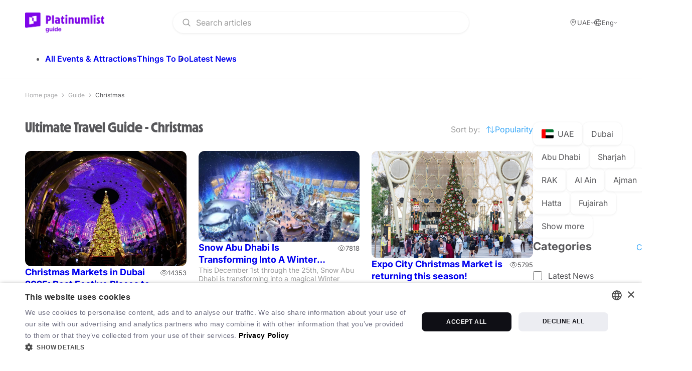

--- FILE ---
content_type: text/html; charset=UTF-8
request_url: https://platinumlist.net/guide/?type=christmas
body_size: 32051
content:
<!doctype html>
<html lang="en" dir="ltr">

<head>
	<meta charset="UTF-8">
	<meta name="viewport" content="width=device-width, initial-scale=1.0, maximum-scale=1.0, user-scalable=no">
	<link rel="profile" href="https://gmpg.org/xfn/11">

		<style>img:is([sizes="auto" i], [sizes^="auto," i]) { contain-intrinsic-size: 3000px 1500px }</style>
	<link rel='dns-prefetch' href='//platinumlist.net' />
<link rel='dns-prefetch' href='//cdn.ampproject.org' />
<link rel="alternate" type="application/rss+xml" title="Platinumlist Guide &raquo; Feed" href="https://platinumlist.net/guide/feed/" />
<link rel="alternate" type="application/rss+xml" title="Platinumlist Guide &raquo; Comments Feed" href="https://platinumlist.net/guide/comments/feed/" />
<link rel="alternate" type="application/rss+xml" title="Platinumlist Guide &raquo; Stories Feed" href="https://platinumlist.net/guide/web-stories/feed/"><script>
window._wpemojiSettings = {"baseUrl":"https:\/\/s.w.org\/images\/core\/emoji\/16.0.1\/72x72\/","ext":".png","svgUrl":"https:\/\/s.w.org\/images\/core\/emoji\/16.0.1\/svg\/","svgExt":".svg","source":{"concatemoji":"https:\/\/platinumlist.net\/guide\/wp-includes\/js\/wp-emoji-release.min.js?ver=6.8.3"}};
/*! This file is auto-generated */
!function(s,n){var o,i,e;function c(e){try{var t={supportTests:e,timestamp:(new Date).valueOf()};sessionStorage.setItem(o,JSON.stringify(t))}catch(e){}}function p(e,t,n){e.clearRect(0,0,e.canvas.width,e.canvas.height),e.fillText(t,0,0);var t=new Uint32Array(e.getImageData(0,0,e.canvas.width,e.canvas.height).data),a=(e.clearRect(0,0,e.canvas.width,e.canvas.height),e.fillText(n,0,0),new Uint32Array(e.getImageData(0,0,e.canvas.width,e.canvas.height).data));return t.every(function(e,t){return e===a[t]})}function u(e,t){e.clearRect(0,0,e.canvas.width,e.canvas.height),e.fillText(t,0,0);for(var n=e.getImageData(16,16,1,1),a=0;a<n.data.length;a++)if(0!==n.data[a])return!1;return!0}function f(e,t,n,a){switch(t){case"flag":return n(e,"\ud83c\udff3\ufe0f\u200d\u26a7\ufe0f","\ud83c\udff3\ufe0f\u200b\u26a7\ufe0f")?!1:!n(e,"\ud83c\udde8\ud83c\uddf6","\ud83c\udde8\u200b\ud83c\uddf6")&&!n(e,"\ud83c\udff4\udb40\udc67\udb40\udc62\udb40\udc65\udb40\udc6e\udb40\udc67\udb40\udc7f","\ud83c\udff4\u200b\udb40\udc67\u200b\udb40\udc62\u200b\udb40\udc65\u200b\udb40\udc6e\u200b\udb40\udc67\u200b\udb40\udc7f");case"emoji":return!a(e,"\ud83e\udedf")}return!1}function g(e,t,n,a){var r="undefined"!=typeof WorkerGlobalScope&&self instanceof WorkerGlobalScope?new OffscreenCanvas(300,150):s.createElement("canvas"),o=r.getContext("2d",{willReadFrequently:!0}),i=(o.textBaseline="top",o.font="600 32px Arial",{});return e.forEach(function(e){i[e]=t(o,e,n,a)}),i}function t(e){var t=s.createElement("script");t.src=e,t.defer=!0,s.head.appendChild(t)}"undefined"!=typeof Promise&&(o="wpEmojiSettingsSupports",i=["flag","emoji"],n.supports={everything:!0,everythingExceptFlag:!0},e=new Promise(function(e){s.addEventListener("DOMContentLoaded",e,{once:!0})}),new Promise(function(t){var n=function(){try{var e=JSON.parse(sessionStorage.getItem(o));if("object"==typeof e&&"number"==typeof e.timestamp&&(new Date).valueOf()<e.timestamp+604800&&"object"==typeof e.supportTests)return e.supportTests}catch(e){}return null}();if(!n){if("undefined"!=typeof Worker&&"undefined"!=typeof OffscreenCanvas&&"undefined"!=typeof URL&&URL.createObjectURL&&"undefined"!=typeof Blob)try{var e="postMessage("+g.toString()+"("+[JSON.stringify(i),f.toString(),p.toString(),u.toString()].join(",")+"));",a=new Blob([e],{type:"text/javascript"}),r=new Worker(URL.createObjectURL(a),{name:"wpTestEmojiSupports"});return void(r.onmessage=function(e){c(n=e.data),r.terminate(),t(n)})}catch(e){}c(n=g(i,f,p,u))}t(n)}).then(function(e){for(var t in e)n.supports[t]=e[t],n.supports.everything=n.supports.everything&&n.supports[t],"flag"!==t&&(n.supports.everythingExceptFlag=n.supports.everythingExceptFlag&&n.supports[t]);n.supports.everythingExceptFlag=n.supports.everythingExceptFlag&&!n.supports.flag,n.DOMReady=!1,n.readyCallback=function(){n.DOMReady=!0}}).then(function(){return e}).then(function(){var e;n.supports.everything||(n.readyCallback(),(e=n.source||{}).concatemoji?t(e.concatemoji):e.wpemoji&&e.twemoji&&(t(e.twemoji),t(e.wpemoji)))}))}((window,document),window._wpemojiSettings);
</script>
<style id='wp-emoji-styles-inline-css'>

	img.wp-smiley, img.emoji {
		display: inline !important;
		border: none !important;
		box-shadow: none !important;
		height: 1em !important;
		width: 1em !important;
		margin: 0 0.07em !important;
		vertical-align: -0.1em !important;
		background: none !important;
		padding: 0 !important;
	}
</style>
<link rel='stylesheet' id='wp-block-library-css' href='https://platinumlist.net/guide/wp-includes/css/dist/block-library/style.min.css?ver=6.8.3' media='all' />
<style id='classic-theme-styles-inline-css'>
/*! This file is auto-generated */
.wp-block-button__link{color:#fff;background-color:#32373c;border-radius:9999px;box-shadow:none;text-decoration:none;padding:calc(.667em + 2px) calc(1.333em + 2px);font-size:1.125em}.wp-block-file__button{background:#32373c;color:#fff;text-decoration:none}
</style>
<style id='global-styles-inline-css'>
:root{--wp--preset--aspect-ratio--square: 1;--wp--preset--aspect-ratio--4-3: 4/3;--wp--preset--aspect-ratio--3-4: 3/4;--wp--preset--aspect-ratio--3-2: 3/2;--wp--preset--aspect-ratio--2-3: 2/3;--wp--preset--aspect-ratio--16-9: 16/9;--wp--preset--aspect-ratio--9-16: 9/16;--wp--preset--color--black: #000000;--wp--preset--color--cyan-bluish-gray: #abb8c3;--wp--preset--color--white: #ffffff;--wp--preset--color--pale-pink: #f78da7;--wp--preset--color--vivid-red: #cf2e2e;--wp--preset--color--luminous-vivid-orange: #ff6900;--wp--preset--color--luminous-vivid-amber: #fcb900;--wp--preset--color--light-green-cyan: #7bdcb5;--wp--preset--color--vivid-green-cyan: #00d084;--wp--preset--color--pale-cyan-blue: #8ed1fc;--wp--preset--color--vivid-cyan-blue: #0693e3;--wp--preset--color--vivid-purple: #9b51e0;--wp--preset--gradient--vivid-cyan-blue-to-vivid-purple: linear-gradient(135deg,rgba(6,147,227,1) 0%,rgb(155,81,224) 100%);--wp--preset--gradient--light-green-cyan-to-vivid-green-cyan: linear-gradient(135deg,rgb(122,220,180) 0%,rgb(0,208,130) 100%);--wp--preset--gradient--luminous-vivid-amber-to-luminous-vivid-orange: linear-gradient(135deg,rgba(252,185,0,1) 0%,rgba(255,105,0,1) 100%);--wp--preset--gradient--luminous-vivid-orange-to-vivid-red: linear-gradient(135deg,rgba(255,105,0,1) 0%,rgb(207,46,46) 100%);--wp--preset--gradient--very-light-gray-to-cyan-bluish-gray: linear-gradient(135deg,rgb(238,238,238) 0%,rgb(169,184,195) 100%);--wp--preset--gradient--cool-to-warm-spectrum: linear-gradient(135deg,rgb(74,234,220) 0%,rgb(151,120,209) 20%,rgb(207,42,186) 40%,rgb(238,44,130) 60%,rgb(251,105,98) 80%,rgb(254,248,76) 100%);--wp--preset--gradient--blush-light-purple: linear-gradient(135deg,rgb(255,206,236) 0%,rgb(152,150,240) 100%);--wp--preset--gradient--blush-bordeaux: linear-gradient(135deg,rgb(254,205,165) 0%,rgb(254,45,45) 50%,rgb(107,0,62) 100%);--wp--preset--gradient--luminous-dusk: linear-gradient(135deg,rgb(255,203,112) 0%,rgb(199,81,192) 50%,rgb(65,88,208) 100%);--wp--preset--gradient--pale-ocean: linear-gradient(135deg,rgb(255,245,203) 0%,rgb(182,227,212) 50%,rgb(51,167,181) 100%);--wp--preset--gradient--electric-grass: linear-gradient(135deg,rgb(202,248,128) 0%,rgb(113,206,126) 100%);--wp--preset--gradient--midnight: linear-gradient(135deg,rgb(2,3,129) 0%,rgb(40,116,252) 100%);--wp--preset--font-size--small: 13px;--wp--preset--font-size--medium: 20px;--wp--preset--font-size--large: 36px;--wp--preset--font-size--x-large: 42px;--wp--preset--spacing--20: 0.44rem;--wp--preset--spacing--30: 0.67rem;--wp--preset--spacing--40: 1rem;--wp--preset--spacing--50: 1.5rem;--wp--preset--spacing--60: 2.25rem;--wp--preset--spacing--70: 3.38rem;--wp--preset--spacing--80: 5.06rem;--wp--preset--shadow--natural: 6px 6px 9px rgba(0, 0, 0, 0.2);--wp--preset--shadow--deep: 12px 12px 50px rgba(0, 0, 0, 0.4);--wp--preset--shadow--sharp: 6px 6px 0px rgba(0, 0, 0, 0.2);--wp--preset--shadow--outlined: 6px 6px 0px -3px rgba(255, 255, 255, 1), 6px 6px rgba(0, 0, 0, 1);--wp--preset--shadow--crisp: 6px 6px 0px rgba(0, 0, 0, 1);}:where(.is-layout-flex){gap: 0.5em;}:where(.is-layout-grid){gap: 0.5em;}body .is-layout-flex{display: flex;}.is-layout-flex{flex-wrap: wrap;align-items: center;}.is-layout-flex > :is(*, div){margin: 0;}body .is-layout-grid{display: grid;}.is-layout-grid > :is(*, div){margin: 0;}:where(.wp-block-columns.is-layout-flex){gap: 2em;}:where(.wp-block-columns.is-layout-grid){gap: 2em;}:where(.wp-block-post-template.is-layout-flex){gap: 1.25em;}:where(.wp-block-post-template.is-layout-grid){gap: 1.25em;}.has-black-color{color: var(--wp--preset--color--black) !important;}.has-cyan-bluish-gray-color{color: var(--wp--preset--color--cyan-bluish-gray) !important;}.has-white-color{color: var(--wp--preset--color--white) !important;}.has-pale-pink-color{color: var(--wp--preset--color--pale-pink) !important;}.has-vivid-red-color{color: var(--wp--preset--color--vivid-red) !important;}.has-luminous-vivid-orange-color{color: var(--wp--preset--color--luminous-vivid-orange) !important;}.has-luminous-vivid-amber-color{color: var(--wp--preset--color--luminous-vivid-amber) !important;}.has-light-green-cyan-color{color: var(--wp--preset--color--light-green-cyan) !important;}.has-vivid-green-cyan-color{color: var(--wp--preset--color--vivid-green-cyan) !important;}.has-pale-cyan-blue-color{color: var(--wp--preset--color--pale-cyan-blue) !important;}.has-vivid-cyan-blue-color{color: var(--wp--preset--color--vivid-cyan-blue) !important;}.has-vivid-purple-color{color: var(--wp--preset--color--vivid-purple) !important;}.has-black-background-color{background-color: var(--wp--preset--color--black) !important;}.has-cyan-bluish-gray-background-color{background-color: var(--wp--preset--color--cyan-bluish-gray) !important;}.has-white-background-color{background-color: var(--wp--preset--color--white) !important;}.has-pale-pink-background-color{background-color: var(--wp--preset--color--pale-pink) !important;}.has-vivid-red-background-color{background-color: var(--wp--preset--color--vivid-red) !important;}.has-luminous-vivid-orange-background-color{background-color: var(--wp--preset--color--luminous-vivid-orange) !important;}.has-luminous-vivid-amber-background-color{background-color: var(--wp--preset--color--luminous-vivid-amber) !important;}.has-light-green-cyan-background-color{background-color: var(--wp--preset--color--light-green-cyan) !important;}.has-vivid-green-cyan-background-color{background-color: var(--wp--preset--color--vivid-green-cyan) !important;}.has-pale-cyan-blue-background-color{background-color: var(--wp--preset--color--pale-cyan-blue) !important;}.has-vivid-cyan-blue-background-color{background-color: var(--wp--preset--color--vivid-cyan-blue) !important;}.has-vivid-purple-background-color{background-color: var(--wp--preset--color--vivid-purple) !important;}.has-black-border-color{border-color: var(--wp--preset--color--black) !important;}.has-cyan-bluish-gray-border-color{border-color: var(--wp--preset--color--cyan-bluish-gray) !important;}.has-white-border-color{border-color: var(--wp--preset--color--white) !important;}.has-pale-pink-border-color{border-color: var(--wp--preset--color--pale-pink) !important;}.has-vivid-red-border-color{border-color: var(--wp--preset--color--vivid-red) !important;}.has-luminous-vivid-orange-border-color{border-color: var(--wp--preset--color--luminous-vivid-orange) !important;}.has-luminous-vivid-amber-border-color{border-color: var(--wp--preset--color--luminous-vivid-amber) !important;}.has-light-green-cyan-border-color{border-color: var(--wp--preset--color--light-green-cyan) !important;}.has-vivid-green-cyan-border-color{border-color: var(--wp--preset--color--vivid-green-cyan) !important;}.has-pale-cyan-blue-border-color{border-color: var(--wp--preset--color--pale-cyan-blue) !important;}.has-vivid-cyan-blue-border-color{border-color: var(--wp--preset--color--vivid-cyan-blue) !important;}.has-vivid-purple-border-color{border-color: var(--wp--preset--color--vivid-purple) !important;}.has-vivid-cyan-blue-to-vivid-purple-gradient-background{background: var(--wp--preset--gradient--vivid-cyan-blue-to-vivid-purple) !important;}.has-light-green-cyan-to-vivid-green-cyan-gradient-background{background: var(--wp--preset--gradient--light-green-cyan-to-vivid-green-cyan) !important;}.has-luminous-vivid-amber-to-luminous-vivid-orange-gradient-background{background: var(--wp--preset--gradient--luminous-vivid-amber-to-luminous-vivid-orange) !important;}.has-luminous-vivid-orange-to-vivid-red-gradient-background{background: var(--wp--preset--gradient--luminous-vivid-orange-to-vivid-red) !important;}.has-very-light-gray-to-cyan-bluish-gray-gradient-background{background: var(--wp--preset--gradient--very-light-gray-to-cyan-bluish-gray) !important;}.has-cool-to-warm-spectrum-gradient-background{background: var(--wp--preset--gradient--cool-to-warm-spectrum) !important;}.has-blush-light-purple-gradient-background{background: var(--wp--preset--gradient--blush-light-purple) !important;}.has-blush-bordeaux-gradient-background{background: var(--wp--preset--gradient--blush-bordeaux) !important;}.has-luminous-dusk-gradient-background{background: var(--wp--preset--gradient--luminous-dusk) !important;}.has-pale-ocean-gradient-background{background: var(--wp--preset--gradient--pale-ocean) !important;}.has-electric-grass-gradient-background{background: var(--wp--preset--gradient--electric-grass) !important;}.has-midnight-gradient-background{background: var(--wp--preset--gradient--midnight) !important;}.has-small-font-size{font-size: var(--wp--preset--font-size--small) !important;}.has-medium-font-size{font-size: var(--wp--preset--font-size--medium) !important;}.has-large-font-size{font-size: var(--wp--preset--font-size--large) !important;}.has-x-large-font-size{font-size: var(--wp--preset--font-size--x-large) !important;}
:where(.wp-block-post-template.is-layout-flex){gap: 1.25em;}:where(.wp-block-post-template.is-layout-grid){gap: 1.25em;}
:where(.wp-block-columns.is-layout-flex){gap: 2em;}:where(.wp-block-columns.is-layout-grid){gap: 2em;}
:root :where(.wp-block-pullquote){font-size: 1.5em;line-height: 1.6;}
</style>
<link rel='stylesheet' id='theme-style-default-css' href='https://platinumlist.net/guide/wp-content/themes/echo/style.css?ver=0.9.0-007' media='all' />
<link rel='stylesheet' id='theme-style-css' href='https://platinumlist.net/guide/wp-content/themes/echo/dist/public/legacy/index.min.css?ver=0.9.0-007' media='all' />
<link rel='stylesheet' id='web-stories-frontend-style-css' href='https://platinumlist.net/guide/wp-content/themes/echo/includes/web-stories/assets/css/frontend-style.css?ver=0.9.0-007' media='all' />
<link rel='stylesheet' id='amp-story-player-style-css' href='https://cdn.ampproject.org/amp-story-player-v0.css?ver=94842618d4406eb7e501' media='all' />
<link rel='stylesheet' id='page-banner-style-css' href='https://platinumlist.net/guide/wp-content/themes/echo/includes/page-banner/assets/css/index.css?ver=0.9.0-007' media='all' />
<link rel='stylesheet' id='echo-fonts-css' href='https://platinumlist.net/guide/wp-content/themes/echo/public/fonts/index.css?ver=1767957102' media='all' />
<link rel='stylesheet' id='echo-public-css' href='https://platinumlist.net/guide/wp-content/themes/echo/dist/public/index.css?ver=1767957212' media='all' />
<!--n2css--><!--n2js--><script src="https://platinumlist.net/guide/wp-includes/js/jquery/jquery.min.js?ver=3.7.1" id="jquery-core-js"></script>
<script src="https://platinumlist.net/guide/wp-includes/js/jquery/jquery-migrate.min.js?ver=3.4.1" id="jquery-migrate-js"></script>
<script id="echo-frontend-settings-js-extra">
var echoFrontendSettings = {"defaultPostsSorting":"-viewsCounter,order"};
</script>
<link rel="https://api.w.org/" href="https://platinumlist.net/guide/wp-json/" /><link rel="EditURI" type="application/rsd+xml" title="RSD" href="https://platinumlist.net/guide/xmlrpc.php?rsd" />
<meta name="generator" content="WordPress 6.8.3" />
<link rel="alternate" hreflang="x-default" href="https://platinumlist.net/guide/"/><link rel="alternate" hreflang="en" href="https://platinumlist.net/guide/"/><link rel="alternate" hreflang="ar" href="https://platinumlist.net/guide/ar/"/><!-- Analytics by WP Statistics - https://wp-statistics.com -->
<title>Plan Your Trip: Top Attractions and Entertainment Guides - Christmas - Platinumlist Guide</title><meta name="description" content="Christmas: Discover a comprehensive travel guide and a collection of tips for visiting top destinations. Explore what to see and the best things to do in each location, ensuring you make the most of your travels."/><link rel="canonical" href="https://platinumlist.net/guide/?type=christmas" /><meta name="robots" content="max-image-preview:large, index, follow"/><meta property="og:title" content="Plan Your Trip: Top Attractions and Entertainment Guides - Christmas - Platinumlist Guide" /><meta property="og:description" content="Christmas: Discover a comprehensive travel guide and a collection of tips for visiting top destinations. Explore what to see and the best things to do in each location, ensuring you make the most of your travels." /><meta property="og:url" content="https://platinumlist.net/guide/?type=christmas" /><meta property="og:type" content="website" /><meta property="og:image" content="https://platinumlist.net/guide/wp-content/uploads/2025/08/favicon.webp" /><!-- PL JSON-LD --><script type="application/ld+json">{"@context":"https:\/\/schema.org","@type":"BreadcrumbList","itemListElement":[{"@type":"ListItem","position":1,"name":"Home page","item":"https:\/\/platinumlist.net"},{"@type":"ListItem","position":2,"name":"Guide","item":"https:\/\/platinumlist.net\/guide\/"},{"@type":"ListItem","position":3,"name":"Christmas","item":"https:\/\/platinumlist.net\/guide\/?type=christmas"}]}</script><meta name='keywords' content='' /><link rel="icon" href="https://platinumlist.net/guide/wp-content/uploads/2025/08/favicon.webp" sizes="32x32" />
<link rel="icon" href="https://platinumlist.net/guide/wp-content/uploads/2025/08/favicon.webp" sizes="192x192" />
<link rel="apple-touch-icon" href="https://platinumlist.net/guide/wp-content/uploads/2025/08/favicon.webp" />
<meta name="msapplication-TileImage" content="https://platinumlist.net/guide/wp-content/uploads/2025/08/favicon.webp" />

	<script
  type="text/javascript"
  src="https://cdn.cookie-script.com/s/4cb75ade9ba95fd5afae0c5e4f5e9f4e.js">
</script>

</head>

<body class="blog wp-custom-logo wp-theme-echo">
	<!-- Google Tag Manager (noscript) --><noscript><iframe src="https://www.googletagmanager.com/ns.html?id=GTM-5FPXSC7" height="0" width="0" style="display:none;visibility:hidden"></iframe></noscript>	<header class="header">
		<div class="header__row header__row--fixed">
			<div class="container">
				<div class="site-branding">
					
<div class="logo logo--header">
	<a href="https://platinumlist.net/guide/" rel="home" aria-current="page">
		<picture>
			<source media="(max-width: 599px)" srcset="https://platinumlist.net/guide/wp-content/uploads/2025/08/favicon.webp" class="logo--mobile">
			<source media="(max-width: 899px)" srcset="https://platinumlist.net/guide/wp-content/uploads/2025/08/logo-guide.webp" class="logo--tablet">
			<img src="https://platinumlist.net/guide/wp-content/uploads/2025/08/logo-guide.webp" alt="Platinumlist Guide" class="logo--desktop" decoding="async">
		</picture>
	</a>
</div>
				</div>
				<div id="search-posts-form-container">
					<div class="search-form">
						<svg width="16" height="16" viewBox="0 0 16 16" fill="none" xmlns="http://www.w3.org/2000/svg">
							<path fill-rule="evenodd" clip-rule="evenodd" d="M1.89062 6.84954C1.89062 4.10784 4.11321 1.88525 6.85491 1.88525C9.59661 1.88525 11.8192 4.10784 11.8192 6.84954C11.8192 9.59124 9.59661 11.8138 6.85491 11.8138C4.11321 11.8138 1.89062 9.59124 1.89062 6.84954ZM6.85491 0.385254C3.28478 0.385254 0.390625 3.27941 0.390625 6.84954C0.390625 10.4197 3.28478 13.3138 6.85491 13.3138C8.36907 13.3138 9.76163 12.7932 10.8634 11.9213L14.3247 15.3826C14.6176 15.6755 15.0924 15.6755 15.3853 15.3826C15.6782 15.0897 15.6782 14.6148 15.3853 14.3219L11.9243 10.8609C12.7977 9.75871 13.3192 8.36503 13.3192 6.84954C13.3192 3.27941 10.425 0.385254 6.85491 0.385254Z" fill="#9B9B9B" />
						</svg>
						<input type="text" id="open-search" class="search" placeholder="Search articles">
						<button id="close-search" class="plb-btn">Close</button>
					</div>
				</div>
				<div class="switchers">
					
<div class="dropdown city-search" data-config='{"placement":"bottom-end","duration":200}'>
	<div class="dropdown__toggle">
		<svg class="dropdown__icon svg--hover-stroke" width="16" height="16" viewBox="0 0 16 16" fill="none" xmlns="http://www.w3.org/2000/svg">
			<path d="M13 6.5C13 8.83587 11.7214 10.844 10.382 12.3006C9.71729 13.0235 9.05127 13.5954 8.55132 13.9864C8.32885 14.1605 8.14006 14.298 8 14.3965C7.85994 14.298 7.67115 14.1605 7.44868 13.9864C6.94873 13.5954 6.28271 13.0235 5.61805 12.3006C4.27863 10.844 3 8.83587 3 6.5C3 3.73858 5.23858 1.5 8 1.5C10.7614 1.5 13 3.73858 13 6.5Z" stroke="#58585B" stroke-linecap="round" stroke-linejoin="round" />
			<circle cx="8" cy="6.5" r="2" stroke="#58585B" stroke-linecap="round" stroke-linejoin="round" />
		</svg>
		<span>UAE</span>
		<svg class="dropdown__arrow svg--hover-stroke" width="6" height="7" viewBox="0 0 6 7" fill="none" xmlns="http://www.w3.org/2000/svg">
			<path d="M0.601562 2.30078L3.00156 4.70078L5.40156 2.30078" stroke="#58585B" stroke-linecap="round" stroke-linejoin="round" />
		</svg>
	</div>
	<div class="dropdown__content">
		<div class="search-form">
			<svg width="16" height="16" viewBox="0 0 16 16" fill="none" xmlns="http://www.w3.org/2000/svg">
				<path fill-rule="evenodd" clip-rule="evenodd" d="M1.89062 6.84954C1.89062 4.10784 4.11321 1.88525 6.85491 1.88525C9.59661 1.88525 11.8192 4.10784 11.8192 6.84954C11.8192 9.59124 9.59661 11.8138 6.85491 11.8138C4.11321 11.8138 1.89062 9.59124 1.89062 6.84954ZM6.85491 0.385254C3.28478 0.385254 0.390625 3.27941 0.390625 6.84954C0.390625 10.4197 3.28478 13.3138 6.85491 13.3138C8.36907 13.3138 9.76163 12.7932 10.8634 11.9213L14.3247 15.3826C14.6176 15.6755 15.0924 15.6755 15.3853 15.3826C15.6782 15.0897 15.6782 14.6148 15.3853 14.3219L11.9243 10.8609C12.7977 9.75871 13.3192 8.36503 13.3192 6.84954C13.3192 3.27941 10.425 0.385254 6.85491 0.385254Z" fill="#9B9B9B" />
			</svg>
			<input type="text" class="search" data-event="city-search" placeholder="Search city">
		</div>
					<div class="country">
				<a href="https://platinumlist.net/guide/uae/" class="dropdown__item country-name" data-id="15497" data-api-id="254" data-slug="uae" data-location="countries" data-action="filter-location">
					
<img
	class="lazy-image "
	src="https://platinumlist.net/guide/wp-content/uploads/2022/12/uae-1.svg"
	srcset=""
	sizes=""
	alt=""
	width=""
	height=""
	style="background-image: url('https://platinumlist.net/guide/wp-content/uploads/2022/12/uae-1.svg'); background-size: cover; background-position: center;"
	decoding="async"
	loading="lazy"
/>
					<span>UAE</span>
				</a>
										<a href="https://platinumlist.net/guide/uae/dubai/" class="dropdown__item" data-api-id="1" data-id="15498" data-slug="dubai" data-country="uae" data-location="cities" data-action="filter-location">
							<span>Dubai</span>
						</a>
										<a href="https://platinumlist.net/guide/uae/abu-dhabi/" class="dropdown__item" data-api-id="2" data-id="15499" data-slug="abu-dhabi" data-country="uae" data-location="cities" data-action="filter-location">
							<span>Abu Dhabi</span>
						</a>
										<a href="https://platinumlist.net/guide/uae/sharjah/" class="dropdown__item" data-api-id="3" data-id="15500" data-slug="sharjah" data-country="uae" data-location="cities" data-action="filter-location">
							<span>Sharjah</span>
						</a>
										<a href="https://platinumlist.net/guide/uae/rak/" class="dropdown__item" data-api-id="6" data-id="15505" data-slug="rak" data-country="uae" data-location="cities" data-action="filter-location">
							<span>RAK</span>
						</a>
										<a href="https://platinumlist.net/guide/uae/al-ain/" class="dropdown__item" data-api-id="5" data-id="15501" data-slug="al-ain" data-country="uae" data-location="cities" data-action="filter-location">
							<span>Al Ain</span>
						</a>
										<a href="https://platinumlist.net/guide/uae/ajman/" class="dropdown__item" data-api-id="4" data-id="15504" data-slug="ajman" data-country="uae" data-location="cities" data-action="filter-location">
							<span>Ajman</span>
						</a>
										<a href="https://platinumlist.net/guide/uae/hatta/" class="dropdown__item" data-api-id="" data-id="15503" data-slug="hatta" data-country="uae" data-location="cities" data-action="filter-location">
							<span>Hatta</span>
						</a>
										<a href="https://platinumlist.net/guide/uae/fujairah/" class="dropdown__item" data-api-id="279" data-id="15502" data-slug="fujairah" data-country="uae" data-location="cities" data-action="filter-location">
							<span>Fujairah</span>
						</a>
										<a href="https://platinumlist.net/guide/uae/khorfakkan/" class="dropdown__item" data-api-id="363" data-id="15506" data-slug="khorfakkan" data-country="uae" data-location="cities" data-action="filter-location">
							<span>Khorfakkan</span>
						</a>
							</div>
					<div class="country">
				<a href="https://platinumlist.net/guide/ksa/" class="dropdown__item country-name" data-id="15507" data-api-id="215" data-slug="ksa" data-location="countries" data-action="filter-location">
					
<img
	class="lazy-image "
	src="https://platinumlist.net/guide/wp-content/uploads/2022/12/arab_league-1.svg"
	srcset=""
	sizes=""
	alt=""
	width=""
	height=""
	style="background-image: url('https://platinumlist.net/guide/wp-content/uploads/2022/12/arab_league-1.svg'); background-size: cover; background-position: center;"
	decoding="async"
	loading="lazy"
/>
					<span>Saudi Arabia</span>
				</a>
										<a href="https://platinumlist.net/guide/ksa/riyadh/" class="dropdown__item" data-api-id="283" data-id="15508" data-slug="riyadh" data-country="ksa" data-location="cities" data-action="filter-location">
							<span>Riyadh</span>
						</a>
										<a href="https://platinumlist.net/guide/ksa/jeddah/" class="dropdown__item" data-api-id="296" data-id="15509" data-slug="jeddah" data-country="ksa" data-location="cities" data-action="filter-location">
							<span>Jeddah</span>
						</a>
										<a href="https://platinumlist.net/guide/ksa/dammam/" class="dropdown__item" data-api-id="308" data-id="15510" data-slug="dammam" data-country="ksa" data-location="cities" data-action="filter-location">
							<span>Dammam</span>
						</a>
										<a href="https://platinumlist.net/guide/ksa/alula/" class="dropdown__item" data-api-id="341" data-id="15512" data-slug="alula" data-country="ksa" data-location="cities" data-action="filter-location">
							<span>Al Ula</span>
						</a>
										<a href="https://platinumlist.net/guide/ksa/khobar/" class="dropdown__item" data-api-id="310" data-id="30107" data-slug="khobar" data-country="ksa" data-location="cities" data-action="filter-location">
							<span>Khobar</span>
						</a>
										<a href="https://platinumlist.net/guide/ksa/abha/" class="dropdown__item" data-api-id="304" data-id="15511" data-slug="abha" data-country="ksa" data-location="cities" data-action="filter-location">
							<span>Abha</span>
						</a>
										<a href="https://platinumlist.net/guide/ksa/madina/" class="dropdown__item" data-api-id="333" data-id="20596" data-slug="madina" data-country="ksa" data-location="cities" data-action="filter-location">
							<span>Madina</span>
						</a>
										<a href="https://platinumlist.net/guide/ksa/taif/" class="dropdown__item" data-api-id="319" data-id="15513" data-slug="taif" data-country="ksa" data-location="cities" data-action="filter-location">
							<span>Taif</span>
						</a>
										<a href="https://platinumlist.net/guide/ksa/hail/" class="dropdown__item" data-api-id="326" data-id="30029" data-slug="hail" data-country="ksa" data-location="cities" data-action="filter-location">
							<span>Hail</span>
						</a>
							</div>
					<div class="country">
				<a href="https://platinumlist.net/guide/bahrain/" class="dropdown__item country-name" data-id="15514" data-api-id="21" data-slug="bahrain" data-location="countries" data-action="filter-location">
					
<img
	class="lazy-image "
	src="https://platinumlist.net/guide/wp-content/uploads/2023/05/bh.svg"
	srcset=""
	sizes=""
	alt=""
	width=""
	height=""
	style="background-image: url('https://platinumlist.net/guide/wp-content/uploads/2023/05/bh.svg'); background-size: cover; background-position: center;"
	decoding="async"
	loading="lazy"
/>
					<span>Bahrain</span>
				</a>
										<a href="https://platinumlist.net/guide/bahrain/manama/" class="dropdown__item" data-api-id="282" data-id="17008" data-slug="manama" data-country="bahrain" data-location="cities" data-action="filter-location">
							<span>Manama</span>
						</a>
							</div>
					<div class="country">
				<a href="https://platinumlist.net/guide/qatar/" class="dropdown__item country-name" data-id="15523" data-api-id="201" data-slug="qatar" data-location="countries" data-action="filter-location">
										<span>Qatar</span>
				</a>
										<a href="https://platinumlist.net/guide/qatar/doha/" class="dropdown__item" data-api-id="280" data-id="15524" data-slug="doha" data-country="qatar" data-location="cities" data-action="filter-location">
							<span>Doha</span>
						</a>
							</div>
					<div class="country">
				<a href="https://platinumlist.net/guide/oman/" class="dropdown__item country-name" data-id="15519" data-api-id="186" data-slug="oman" data-location="countries" data-action="filter-location">
					
<img
	class="lazy-image "
	src="https://platinumlist.net/guide/wp-content/uploads/2024/02/flag_of_oman_36x18.png"
	srcset=""
	sizes="(max-width: 36px) 100vw, 36px"
	alt=""
	width="36"
	height="18"
	style="background-image: url('[data-uri]'); background-size: cover; background-position: center;"
	decoding="async"
	loading="lazy"
/>
					<span>Oman</span>
				</a>
										<a href="https://platinumlist.net/guide/oman/muscat/" class="dropdown__item" data-api-id="281" data-id="15520" data-slug="muscat" data-country="oman" data-location="cities" data-action="filter-location">
							<span>Muscat</span>
						</a>
										<a href="https://platinumlist.net/guide/oman/salalah/" class="dropdown__item" data-api-id="348" data-id="15521" data-slug="salalah" data-country="oman" data-location="cities" data-action="filter-location">
							<span>Salalah</span>
						</a>
										<a href="https://platinumlist.net/guide/oman/nizwa/" class="dropdown__item" data-api-id="415" data-id="15522" data-slug="nizwa" data-country="oman" data-location="cities" data-action="filter-location">
							<span>Nizwa</span>
						</a>
							</div>
					<div class="country">
				<a href="https://platinumlist.net/guide/turkey/" class="dropdown__item country-name" data-id="15515" data-api-id="248" data-slug="turkey" data-location="countries" data-action="filter-location">
					
<img
	class="lazy-image "
	src="https://platinumlist.net/guide/wp-content/uploads/2024/02/turkey_flag_300_27x18.png"
	srcset=""
	sizes="(max-width: 27px) 100vw, 27px"
	alt=""
	width="27"
	height="18"
	style="background-image: url('[data-uri]'); background-size: cover; background-position: center;"
	decoding="async"
	loading="lazy"
/>
					<span>Turkey</span>
				</a>
										<a href="https://platinumlist.net/guide/turkey/istanbul/" class="dropdown__item" data-api-id="340" data-id="15516" data-slug="istanbul" data-country="turkey" data-location="cities" data-action="filter-location">
							<span>Istanbul</span>
						</a>
										<a href="https://platinumlist.net/guide/turkey/cappadocia/" class="dropdown__item" data-api-id="358" data-id="15517" data-slug="cappadocia" data-country="turkey" data-location="cities" data-action="filter-location">
							<span>Cappadocia</span>
						</a>
										<a href="https://platinumlist.net/guide/turkey/bodrum/" class="dropdown__item" data-api-id="" data-id="15518" data-slug="bodrum" data-country="turkey" data-location="cities" data-action="filter-location">
							<span>Bodrum</span>
						</a>
							</div>
					<div class="country">
				<a href="https://platinumlist.net/guide/egypt/" class="dropdown__item country-name" data-id="15525" data-api-id="71" data-slug="egypt" data-location="countries" data-action="filter-location">
					
<img
	class="lazy-image "
	src="https://platinumlist.net/guide/wp-content/uploads/2023/06/1200px-Flag_of_Egypt_variant.webp"
	srcset=""
	sizes="(max-width: 1200px) 100vw, 1200px"
	alt="Egypt Flag"
	width="1200"
	height="800"
	style="background-image: url('[data-uri]'); background-size: cover; background-position: center;"
	decoding="async"
	loading="lazy"
/>
					<span>Egypt</span>
				</a>
				</div>			<div class="country">
				<a href="https://platinumlist.net/guide/united-kingdom/" class="dropdown__item country-name" data-id="15526" data-api-id="255" data-slug="united-kingdom" data-location="countries" data-action="filter-location">
					
<img
	class="lazy-image "
	src="https://platinumlist.net/guide/wp-content/uploads/2024/02/Flag_of_the_United_Kingdom.png"
	srcset=""
	sizes="(max-width: 1500px) 100vw, 1500px"
	alt="Flag_of_the_United_Kingdom"
	width="1500"
	height="750"
	style="background-image: url('[data-uri]'); background-size: cover; background-position: center;"
	decoding="async"
	loading="lazy"
/>
					<span>United Kingdom</span>
				</a>
				</div>			<div class="country">
				<a href="https://platinumlist.net/guide/azerbaijan/" class="dropdown__item country-name" data-id="19015" data-api-id="19" data-slug="azerbaijan" data-location="countries" data-action="filter-location">
										<span>Azerbaijan</span>
				</a>
				</div>	</div>
</div>

					
<div class="dropdown languages" data-config='{"placement":"bottom-end","duration":200}'>
	<div class="dropdown__toggle">
		<svg class="dropdown__icon svg--hover-fill" width="16" height="16" viewBox="0 0 16 16" fill="none" xmlns="http://www.w3.org/2000/svg">
			<path fill-rule="evenodd" clip-rule="evenodd" d="M8 14C11.3137 14 14 11.3137 14 8C14 4.68629 11.3137 2 8 2C4.68629 2 2 4.68629 2 8C2 11.3137 4.68629 14 8 14ZM8 15C11.866 15 15 11.866 15 8C15 4.13401 11.866 1 8 1C4.13401 1 1 4.13401 1 8C1 11.866 4.13401 15 8 15Z" fill="#58585B" />
			<path fill-rule="evenodd" clip-rule="evenodd" d="M9.20218 12.5558C9.68002 11.4409 10 9.83081 10 8C10 6.16919 9.68002 4.55915 9.20218 3.44417C8.96249 2.8849 8.70277 2.4962 8.4653 2.26184C8.23213 2.03173 8.07605 2 8 2C7.92395 2 7.76787 2.03173 7.5347 2.26184C7.29723 2.4962 7.03751 2.8849 6.79782 3.44417C6.31998 4.55915 6 6.16919 6 8C6 9.83081 6.31998 11.4409 6.79782 12.5558C7.03751 13.1151 7.29723 13.5038 7.5347 13.7382C7.76787 13.9683 7.92395 14 8 14C8.07605 14 8.23213 13.9683 8.4653 13.7382C8.70277 13.5038 8.96249 13.1151 9.20218 12.5558ZM8 15C9.65685 15 11 11.866 11 8C11 4.13401 9.65685 1 8 1C6.34315 1 5 4.13401 5 8C5 11.866 6.34315 15 8 15Z" fill="#58585B" />
			<path fill-rule="evenodd" clip-rule="evenodd" d="M1.5 6C1.5 5.72386 1.72386 5.5 2 5.5H14C14.2761 5.5 14.5 5.72386 14.5 6C14.5 6.27614 14.2761 6.5 14 6.5H2C1.72386 6.5 1.5 6.27614 1.5 6Z" fill="#58585B" />
			<path fill-rule="evenodd" clip-rule="evenodd" d="M1.5 10C1.5 9.72386 1.72386 9.5 2 9.5H14C14.2761 9.5 14.5 9.72386 14.5 10C14.5 10.2761 14.2761 10.5 14 10.5H2C1.72386 10.5 1.5 10.2761 1.5 10Z" fill="#58585B" />
		</svg>
		<span>Eng</span>
		<svg class="dropdown__arrow svg--hover-stroke" width="6" height="7" viewBox="0 0 6 7" fill="none" xmlns="http://www.w3.org/2000/svg">
			<path d="M0.601562 2.30078L3.00156 4.70078L5.40156 2.30078" stroke="#58585B" stroke-linecap="round" stroke-linejoin="round" />
		</svg>
	</div>
	<div class="dropdown__content">
					<a href="https://platinumlist.net/guide/?type=christmas" class="dropdown__item active" data-switch-language="en">
				Eng			</a>
					<a href="https://platinumlist.net/guide/ar/?type=christmas" class="dropdown__item " data-switch-language="ar">
				العربية			</a>
			</div>
</div>
				</div>
			</div>
		</div>
					<div class="header__row container">
				<nav class="hidden-scrollbar" style="overflow-x: unset;">
											<ul id="header-menu" class="menu"><li id="menu-item-14204" class="menu-item menu-item-type-custom menu-item-object-custom menu-item-14204"><a href="https://platinumlist.net/">All Events &#038; Attractions</a></li>
<li id="menu-item-15614" class="menu-item menu-item-type-custom menu-item-object-custom menu-item-home menu-item-15614"><a href="https://platinumlist.net/guide/">Things To Do</a></li>
<li id="menu-item-15616" class="menu-item menu-item-type-post_type menu-item-object-tag menu-item-15616"><a href="https://platinumlist.net/guide/news/">Latest News</a></li>
</ul>									</nav>
			</div>
			</header>
		<div id="breadcrumbs">
		<div class="container">
			<ul class="breadcrumb hidden-scrollbar">
				<li><a href='https://platinumlist.net' class='link-hover'>Home page</a></li><li><a href='https://platinumlist.net/guide/' class='link-hover'>Guide</a></li><li><span>Christmas</span></li>			</ul>
		</div>
	</div>
	

<main id="primary" class="layout layout--right-sidebar container">
	<aside id="sidebar-left" class="layout__sidebar">
		<div class="locations hidden-scrollbar"><div class="location" data-api-id="254" data-id="15497" data-slug="uae" data-location="countries" data-action="filter-location">
<img
	class="lazy-image "
	src="https://platinumlist.net/guide/wp-content/uploads/2022/12/uae-1.svg"
	srcset=""
	sizes=""
	alt=""
	width=""
	height=""
	style="background-image: url('https://platinumlist.net/guide/wp-content/uploads/2022/12/uae-1.svg'); background-size: cover; background-position: center;"
	decoding="async"
	loading="lazy"
/>
<span>UAE</span></div><div class="location" data-api-id="1" data-id="15498" data-slug="dubai" data-location="cities" data-action="filter-location" data-country="uae"><span>Dubai</span></div><div class="location" data-api-id="2" data-id="15499" data-slug="abu-dhabi" data-location="cities" data-action="filter-location" data-country="uae"><span>Abu Dhabi</span></div><div class="location" data-api-id="3" data-id="15500" data-slug="sharjah" data-location="cities" data-action="filter-location" data-country="uae"><span>Sharjah</span></div><div class="location" data-api-id="6" data-id="15505" data-slug="rak" data-location="cities" data-action="filter-location" data-country="uae"><span>RAK</span></div><div class="location" data-api-id="5" data-id="15501" data-slug="al-ain" data-location="cities" data-action="filter-location" data-country="uae"><span>Al Ain</span></div><div class="location" data-api-id="4" data-id="15504" data-slug="ajman" data-location="cities" data-action="filter-location" data-country="uae"><span>Ajman</span></div><div class="location" data-api-id="" data-id="15503" data-slug="hatta" data-location="cities" data-action="filter-location" data-country="uae"><span>Hatta</span></div><div class="location" data-api-id="279" data-id="15502" data-slug="fujairah" data-location="cities" data-action="filter-location" data-country="uae"><span>Fujairah</span></div><div class="location" data-api-id="363" data-id="15506" data-slug="khorfakkan" data-location="cities" data-action="filter-location" data-country="uae"><span>Khorfakkan</span></div><div class="location" data-api-id="215" data-id="15507" data-slug="ksa" data-location="countries" data-action="filter-location" style="display:none;">
<img
	class="lazy-image "
	src="https://platinumlist.net/guide/wp-content/uploads/2022/12/arab_league-1.svg"
	srcset=""
	sizes=""
	alt=""
	width=""
	height=""
	style="background-image: url('https://platinumlist.net/guide/wp-content/uploads/2022/12/arab_league-1.svg'); background-size: cover; background-position: center;"
	decoding="async"
	loading="lazy"
/>
<span>Saudi Arabia</span></div><div class="location" data-api-id="283" data-id="15508" data-slug="riyadh" data-location="cities" data-action="filter-location" data-country="ksa" style="display:none;"><span>Riyadh</span></div><div class="location" data-api-id="296" data-id="15509" data-slug="jeddah" data-location="cities" data-action="filter-location" data-country="ksa" style="display:none;"><span>Jeddah</span></div><div class="location" data-api-id="308" data-id="15510" data-slug="dammam" data-location="cities" data-action="filter-location" data-country="ksa" style="display:none;"><span>Dammam</span></div><div class="location" data-api-id="341" data-id="15512" data-slug="alula" data-location="cities" data-action="filter-location" data-country="ksa" style="display:none;"><span>Al Ula</span></div><div class="location" data-api-id="310" data-id="30107" data-slug="khobar" data-location="cities" data-action="filter-location" data-country="ksa" style="display:none;"><span>Khobar</span></div><div class="location" data-api-id="304" data-id="15511" data-slug="abha" data-location="cities" data-action="filter-location" data-country="ksa" style="display:none;"><span>Abha</span></div><div class="location" data-api-id="333" data-id="20596" data-slug="madina" data-location="cities" data-action="filter-location" data-country="ksa" style="display:none;"><span>Madina</span></div><div class="location" data-api-id="319" data-id="15513" data-slug="taif" data-location="cities" data-action="filter-location" data-country="ksa" style="display:none;"><span>Taif</span></div><div class="location" data-api-id="326" data-id="30029" data-slug="hail" data-location="cities" data-action="filter-location" data-country="ksa" style="display:none;"><span>Hail</span></div><div class="location" data-api-id="21" data-id="15514" data-slug="bahrain" data-location="countries" data-action="filter-location" style="display:none;">
<img
	class="lazy-image "
	src="https://platinumlist.net/guide/wp-content/uploads/2023/05/bh.svg"
	srcset=""
	sizes=""
	alt=""
	width=""
	height=""
	style="background-image: url('https://platinumlist.net/guide/wp-content/uploads/2023/05/bh.svg'); background-size: cover; background-position: center;"
	decoding="async"
	loading="lazy"
/>
<span>Bahrain</span></div><div class="location" data-api-id="282" data-id="17008" data-slug="manama" data-location="cities" data-action="filter-location" data-country="bahrain" style="display:none;"><span>Manama</span></div><div class="location" data-api-id="201" data-id="15523" data-slug="qatar" data-location="countries" data-action="filter-location" style="display:none;"><span>Qatar</span></div><div class="location" data-api-id="280" data-id="15524" data-slug="doha" data-location="cities" data-action="filter-location" data-country="qatar" style="display:none;"><span>Doha</span></div><div class="location" data-api-id="186" data-id="15519" data-slug="oman" data-location="countries" data-action="filter-location" style="display:none;">
<img
	class="lazy-image "
	src="https://platinumlist.net/guide/wp-content/uploads/2024/02/flag_of_oman_36x18.png"
	srcset=""
	sizes="(max-width: 36px) 100vw, 36px"
	alt=""
	width="36"
	height="18"
	style="background-image: url('[data-uri]'); background-size: cover; background-position: center;"
	decoding="async"
	loading="lazy"
/>
<span>Oman</span></div><div class="location" data-api-id="281" data-id="15520" data-slug="muscat" data-location="cities" data-action="filter-location" data-country="oman" style="display:none;"><span>Muscat</span></div><div class="location" data-api-id="348" data-id="15521" data-slug="salalah" data-location="cities" data-action="filter-location" data-country="oman" style="display:none;"><span>Salalah</span></div><div class="location" data-api-id="415" data-id="15522" data-slug="nizwa" data-location="cities" data-action="filter-location" data-country="oman" style="display:none;"><span>Nizwa</span></div><div class="location" data-api-id="248" data-id="15515" data-slug="turkey" data-location="countries" data-action="filter-location" style="display:none;">
<img
	class="lazy-image "
	src="https://platinumlist.net/guide/wp-content/uploads/2024/02/turkey_flag_300_27x18.png"
	srcset=""
	sizes="(max-width: 27px) 100vw, 27px"
	alt=""
	width="27"
	height="18"
	style="background-image: url('[data-uri]'); background-size: cover; background-position: center;"
	decoding="async"
	loading="lazy"
/>
<span>Turkey</span></div><div class="location" data-api-id="340" data-id="15516" data-slug="istanbul" data-location="cities" data-action="filter-location" data-country="turkey" style="display:none;"><span>Istanbul</span></div><div class="location" data-api-id="358" data-id="15517" data-slug="cappadocia" data-location="cities" data-action="filter-location" data-country="turkey" style="display:none;"><span>Cappadocia</span></div><div class="location" data-api-id="" data-id="15518" data-slug="bodrum" data-location="cities" data-action="filter-location" data-country="turkey" style="display:none;"><span>Bodrum</span></div><div class="location" data-api-id="71" data-id="15525" data-slug="egypt" data-location="countries" data-action="filter-location" style="display:none;">
<img
	class="lazy-image "
	src="https://platinumlist.net/guide/wp-content/uploads/2023/06/1200px-Flag_of_Egypt_variant.webp"
	srcset=""
	sizes="(max-width: 1200px) 100vw, 1200px"
	alt="Egypt Flag"
	width="1200"
	height="800"
	style="background-image: url('[data-uri]'); background-size: cover; background-position: center;"
	decoding="async"
	loading="lazy"
/>
<span>Egypt</span></div><div class="location" data-api-id="255" data-id="15526" data-slug="united-kingdom" data-location="countries" data-action="filter-location" style="display:none;">
<img
	class="lazy-image "
	src="https://platinumlist.net/guide/wp-content/uploads/2024/02/Flag_of_the_United_Kingdom.png"
	srcset=""
	sizes="(max-width: 1500px) 100vw, 1500px"
	alt="Flag_of_the_United_Kingdom"
	width="1500"
	height="750"
	style="background-image: url('[data-uri]'); background-size: cover; background-position: center;"
	decoding="async"
	loading="lazy"
/>
<span>United Kingdom</span></div><div class="location" data-api-id="19" data-id="19015" data-slug="azerbaijan" data-location="countries" data-action="filter-location" style="display:none;"><span>Azerbaijan</span></div><div class="location show-more" style="display:none;">Show more</div></div>
<div  class="filter-block filter-by-tags">
	<div class="filter-block__header">
					<div class="filter-block__title">
				Categories			</div>
				<button class="filter-block__clear-btn">
			Clear all		</button>
	</div>
	<div class="filter-block__options">
					<div class="filter-block__option ">
				<label class="filter-block__label">
					<input class="filter-block__checkbox" type="checkbox"  data-id="15448" data-slug="news" data-special-sorting="true">					<span>
						Latest News					</span>
				</label>
			</div>
					<div class="filter-block__option ">
				<label class="filter-block__label">
					<input class="filter-block__checkbox" type="checkbox"  data-id="15449" data-slug="show-events" data-special-sorting="false">					<span>
						Show and Events					</span>
				</label>
			</div>
					<div class="filter-block__option ">
				<label class="filter-block__label">
					<input class="filter-block__checkbox" type="checkbox"  data-id="15452" data-slug="with-family" data-special-sorting="false">					<span>
						Family-Friendly					</span>
				</label>
			</div>
					<div class="filter-block__option ">
				<label class="filter-block__label">
					<input class="filter-block__checkbox" type="checkbox"  data-id="15458" data-slug="attractions" data-special-sorting="false">					<span>
						Attractions					</span>
				</label>
			</div>
					<div class="filter-block__option ">
				<label class="filter-block__label">
					<input class="filter-block__checkbox" type="checkbox"  data-id="15453" data-slug="activities" data-special-sorting="false">					<span>
						Activities					</span>
				</label>
			</div>
					<div class="filter-block__option hidden">
				<label class="filter-block__label">
					<input class="filter-block__checkbox" type="checkbox"  data-id="15460" data-slug="dining" data-special-sorting="false">					<span>
						Dining					</span>
				</label>
			</div>
					<div class="filter-block__option hidden">
				<label class="filter-block__label">
					<input class="filter-block__checkbox" type="checkbox"  data-id="15454" data-slug="holidays" data-special-sorting="false">					<span>
						Holidays					</span>
				</label>
			</div>
					<div class="filter-block__option hidden">
				<label class="filter-block__label">
					<input class="filter-block__checkbox" type="checkbox"  data-id="15461" data-slug="sports-extreme" data-special-sorting="false">					<span>
						Sports &amp; Extreme					</span>
				</label>
			</div>
					<div class="filter-block__option hidden">
				<label class="filter-block__label">
					<input class="filter-block__checkbox" type="checkbox"  data-id="15466" data-slug="with-kids" data-special-sorting="false">					<span>
						With kids					</span>
				</label>
			</div>
					<div class="filter-block__option hidden">
				<label class="filter-block__label">
					<input class="filter-block__checkbox" type="checkbox"  data-id="15462" data-slug="tourists" data-special-sorting="false">					<span>
						Tourists					</span>
				</label>
			</div>
					<div class="filter-block__option hidden">
				<label class="filter-block__label">
					<input class="filter-block__checkbox" type="checkbox"  data-id="15459" data-slug="art-culture" data-special-sorting="false">					<span>
						Art &amp; Culture					</span>
				</label>
			</div>
					<div class="filter-block__option hidden">
				<label class="filter-block__label">
					<input class="filter-block__checkbox" type="checkbox"  data-id="15457" data-slug="new-years-eve" data-special-sorting="false">					<span>
						New Year&#039;s Eve					</span>
				</label>
			</div>
					<div class="filter-block__option hidden">
				<label class="filter-block__label">
					<input class="filter-block__checkbox" type="checkbox"  data-id="15485" data-slug="ramadan" data-special-sorting="false">					<span>
						Ramadan					</span>
				</label>
			</div>
					<div class="filter-block__option hidden">
				<label class="filter-block__label">
					<input class="filter-block__checkbox" type="checkbox"  data-id="15456" data-slug="with-friends" data-special-sorting="false">					<span>
						With friends					</span>
				</label>
			</div>
					<div class="filter-block__option hidden">
				<label class="filter-block__label">
					<input class="filter-block__checkbox" type="checkbox"  data-id="15492" data-slug="arabic" data-special-sorting="false">					<span>
						Arabic					</span>
				</label>
			</div>
					<div class="filter-block__option hidden">
				<label class="filter-block__label">
					<input class="filter-block__checkbox" type="checkbox"  data-id="15474" data-slug="summer" data-special-sorting="false">					<span>
						Summer					</span>
				</label>
			</div>
					<div class="filter-block__option hidden">
				<label class="filter-block__label">
					<input class="filter-block__checkbox" type="checkbox" checked data-id="15450" data-slug="christmas" data-special-sorting="false">					<span>
						Christmas					</span>
				</label>
			</div>
					<div class="filter-block__option hidden">
				<label class="filter-block__label">
					<input class="filter-block__checkbox" type="checkbox"  data-id="15465" data-slug="winter" data-special-sorting="false">					<span>
						Winter					</span>
				</label>
			</div>
					<div class="filter-block__option hidden">
				<label class="filter-block__label">
					<input class="filter-block__checkbox" type="checkbox"  data-id="15480" data-slug="eid-al-adha" data-special-sorting="false">					<span>
						Eid Al Adha					</span>
				</label>
			</div>
					<div class="filter-block__option hidden">
				<label class="filter-block__label">
					<input class="filter-block__checkbox" type="checkbox"  data-id="15455" data-slug="outdoor" data-special-sorting="false">					<span>
						Outdoor					</span>
				</label>
			</div>
					<div class="filter-block__option hidden">
				<label class="filter-block__label">
					<input class="filter-block__checkbox" type="checkbox"  data-id="15464" data-slug="theme-parks" data-special-sorting="false">					<span>
						Theme parks					</span>
				</label>
			</div>
					<div class="filter-block__option hidden">
				<label class="filter-block__label">
					<input class="filter-block__checkbox" type="checkbox"  data-id="15483" data-slug="comedy" data-special-sorting="false">					<span>
						Comedy					</span>
				</label>
			</div>
					<div class="filter-block__option hidden">
				<label class="filter-block__label">
					<input class="filter-block__checkbox" type="checkbox"  data-id="15471" data-slug="food" data-special-sorting="false">					<span>
						Food					</span>
				</label>
			</div>
					<div class="filter-block__option hidden">
				<label class="filter-block__label">
					<input class="filter-block__checkbox" type="checkbox"  data-id="15484" data-slug="eid" data-special-sorting="false">					<span>
						Eid					</span>
				</label>
			</div>
					<div class="filter-block__option hidden">
				<label class="filter-block__label">
					<input class="filter-block__checkbox" type="checkbox"  data-id="15469" data-slug="riyadh-season" data-special-sorting="false">					<span>
						Riyadh Season					</span>
				</label>
			</div>
					<div class="filter-block__option hidden">
				<label class="filter-block__label">
					<input class="filter-block__checkbox" type="checkbox"  data-id="15487" data-slug="valentines-day" data-special-sorting="false">					<span>
						Valentine&#039;s Day					</span>
				</label>
			</div>
					<div class="filter-block__option hidden">
				<label class="filter-block__label">
					<input class="filter-block__checkbox" type="checkbox"  data-id="15451" data-slug="national-day" data-special-sorting="false">					<span>
						National Day					</span>
				</label>
			</div>
					<div class="filter-block__option hidden">
				<label class="filter-block__label">
					<input class="filter-block__checkbox" type="checkbox"  data-id="15470" data-slug="date-night" data-special-sorting="false">					<span>
						Date Night					</span>
				</label>
			</div>
					<div class="filter-block__option hidden">
				<label class="filter-block__label">
					<input class="filter-block__checkbox" type="checkbox"  data-id="15475" data-slug="travel" data-special-sorting="false">					<span>
						Travel					</span>
				</label>
			</div>
					<div class="filter-block__option hidden">
				<label class="filter-block__label">
					<input class="filter-block__checkbox" type="checkbox"  data-id="15491" data-slug="new-year" data-special-sorting="false">					<span>
						New Year					</span>
				</label>
			</div>
					<div class="filter-block__option hidden">
				<label class="filter-block__label">
					<input class="filter-block__checkbox" type="checkbox"  data-id="15467" data-slug="latestnews" data-special-sorting="true">					<span>
						#LatestNews					</span>
				</label>
			</div>
					<div class="filter-block__option hidden">
				<label class="filter-block__label">
					<input class="filter-block__checkbox" type="checkbox"  data-id="15472" data-slug="for-romantic" data-special-sorting="false">					<span>
						Romantic					</span>
				</label>
			</div>
					<div class="filter-block__option hidden">
				<label class="filter-block__label">
					<input class="filter-block__checkbox" type="checkbox"  data-id="15496" data-slug="nature-and-zoo" data-special-sorting="false">					<span>
						Nature and Zoo					</span>
				</label>
			</div>
					<div class="filter-block__option hidden">
				<label class="filter-block__label">
					<input class="filter-block__checkbox" type="checkbox"  data-id="15493" data-slug="nye" data-special-sorting="false">					<span>
						NYE					</span>
				</label>
			</div>
					<div class="filter-block__option hidden">
				<label class="filter-block__label">
					<input class="filter-block__checkbox" type="checkbox"  data-id="15463" data-slug="theatre-cinema" data-special-sorting="false">					<span>
						Theatre and Cinema					</span>
				</label>
			</div>
					<div class="filter-block__option hidden">
				<label class="filter-block__label">
					<input class="filter-block__checkbox" type="checkbox"  data-id="15473" data-slug="birthday" data-special-sorting="false">					<span>
						Birthday					</span>
				</label>
			</div>
					<div class="filter-block__option hidden">
				<label class="filter-block__label">
					<input class="filter-block__checkbox" type="checkbox"  data-id="15468" data-slug="f1" data-special-sorting="false">					<span>
						F1					</span>
				</label>
			</div>
					<div class="filter-block__option hidden">
				<label class="filter-block__label">
					<input class="filter-block__checkbox" type="checkbox"  data-id="15488" data-slug="holi" data-special-sorting="false">					<span>
						Holi					</span>
				</label>
			</div>
					<div class="filter-block__option hidden">
				<label class="filter-block__label">
					<input class="filter-block__checkbox" type="checkbox"  data-id="15495" data-slug="halloween" data-special-sorting="false">					<span>
						Halloween					</span>
				</label>
			</div>
					<div class="filter-block__option hidden">
				<label class="filter-block__label">
					<input class="filter-block__checkbox" type="checkbox"  data-id="15490" data-slug="romantic" data-special-sorting="false">					<span>
						Romantic					</span>
				</label>
			</div>
					<div class="filter-block__option hidden">
				<label class="filter-block__label">
					<input class="filter-block__checkbox" type="checkbox"  data-id="15486" data-slug="gaming" data-special-sorting="false">					<span>
						Gaming					</span>
				</label>
			</div>
					<div class="filter-block__option hidden">
				<label class="filter-block__label">
					<input class="filter-block__checkbox" type="checkbox"  data-id="15476" data-slug="tours" data-special-sorting="false">					<span>
						Tours					</span>
				</label>
			</div>
					<div class="filter-block__option hidden">
				<label class="filter-block__label">
					<input class="filter-block__checkbox" type="checkbox"  data-id="15482" data-slug="festival" data-special-sorting="false">					<span>
						festival					</span>
				</label>
			</div>
					<div class="filter-block__option hidden">
				<label class="filter-block__label">
					<input class="filter-block__checkbox" type="checkbox"  data-id="15479" data-slug="fathers-day" data-special-sorting="false">					<span>
						Father&#039;s Day					</span>
				</label>
			</div>
					<div class="filter-block__option hidden">
				<label class="filter-block__label">
					<input class="filter-block__checkbox" type="checkbox"  data-id="15489" data-slug="chinese-new-year" data-special-sorting="false">					<span>
						Chinese New Year					</span>
				</label>
			</div>
					<div class="filter-block__option hidden">
				<label class="filter-block__label">
					<input class="filter-block__checkbox" type="checkbox"  data-id="15477" data-slug="accessible" data-special-sorting="false">					<span>
						Accessible					</span>
				</label>
			</div>
					<div class="filter-block__option hidden">
				<label class="filter-block__label">
					<input class="filter-block__checkbox" type="checkbox"  data-id="15478" data-slug="people-of-determination" data-special-sorting="false">					<span>
						People Of Determination					</span>
				</label>
			</div>
					<div class="filter-block__option hidden">
				<label class="filter-block__label">
					<input class="filter-block__checkbox" type="checkbox"  data-id="15494" data-slug="museums" data-special-sorting="false">					<span>
						Museums					</span>
				</label>
			</div>
					<div class="filter-block__option hidden">
				<label class="filter-block__label">
					<input class="filter-block__checkbox" type="checkbox"  data-id="15481" data-slug="qatar" data-special-sorting="false">					<span>
						Qatar					</span>
				</label>
			</div>
			</div>
			<button class="filter-block__show-more-btn">
			Show more		</button>
	</div>


	<div class="follow-us">
		<div class="title">Follow us</div>
				<div class="socials">
												<a href="https://twitter.com/platinumlist" title="Twitter" aria-label="Twitter" class="social" rel="noopener nofollow" target="_blank">
						<img src="https://platinumlist.net/guide/wp-content/uploads/2022/12/twitter-logo.svg" class="attachment-full size-full" alt="" decoding="async" />					</a>
																				<a href="https://www.facebook.com/platinumlistnet" title="Facebook" aria-label="Facebook" class="social" rel="noopener nofollow" target="_blank">
						<img src="https://platinumlist.net/guide/wp-content/uploads/2022/12/facebook-logo.svg" class="attachment-full size-full" alt="" decoding="async" />					</a>
																				<a href="https://instagram.com/platinumlistuae" title="Instagram" aria-label="Instagram" class="social" rel="noopener nofollow" target="_blank">
						<img src="https://platinumlist.net/guide/wp-content/uploads/2022/12/instagram-logo.svg" class="attachment-full size-full" alt="" decoding="async" />					</a>
																				<a href="https://platinumlist.net/telegram-channels" title="Telegram" aria-label="Telegram" class="social" rel="noopener nofollow" target="_blank">
						<img src="https://platinumlist.net/guide/wp-content/uploads/2022/12/telegram-logo.svg" class="attachment-full size-full" alt="" decoding="async" />					</a>
													</div>
			</div>
	</aside>
	<div class="layout__content">
		<div class="layout__content-primary">
									<section id="posts">
				<div class="posts__header">
					<div class="posts__title">
						<h1>Ultimate Travel Guide - Christmas</h1>					</div>
					
<div class="mobile-menu mobile-menu--mobile-only filter-by-tags">
	<div class="mobile-menu__toggle primary-main">
		Filters	</div>
	<div class="mobile-menu__content">
		<div class="mobile-menu__header">
			<div style="display:flex;flex-direction:row;flex-wrap:nowrap;gap:10px;">
				<div class="mobile-menu__title">
					Categories				</div>
				<button class="filter-block__clear-btn">
					Clear all				</button>
			</div>
			<button class="mobile-menu__toggle">
				Close			</button>
		</div>
		<div class="mobile-menu__body">
			<div  class="filter-block filter-by-tags">
				<div class="filter-block__options">
											<div class="filter-block__option ">
							<label class="filter-block__label">
								<input class="filter-block__checkbox" type="checkbox"  data-id="15448" data-slug="news" data-special-sorting="true">								<span>
									Latest News								</span>
							</label>
						</div>
											<div class="filter-block__option ">
							<label class="filter-block__label">
								<input class="filter-block__checkbox" type="checkbox"  data-id="15449" data-slug="show-events" data-special-sorting="false">								<span>
									Show and Events								</span>
							</label>
						</div>
											<div class="filter-block__option ">
							<label class="filter-block__label">
								<input class="filter-block__checkbox" type="checkbox"  data-id="15452" data-slug="with-family" data-special-sorting="false">								<span>
									Family-Friendly								</span>
							</label>
						</div>
											<div class="filter-block__option ">
							<label class="filter-block__label">
								<input class="filter-block__checkbox" type="checkbox"  data-id="15458" data-slug="attractions" data-special-sorting="false">								<span>
									Attractions								</span>
							</label>
						</div>
											<div class="filter-block__option ">
							<label class="filter-block__label">
								<input class="filter-block__checkbox" type="checkbox"  data-id="15453" data-slug="activities" data-special-sorting="false">								<span>
									Activities								</span>
							</label>
						</div>
											<div class="filter-block__option hidden">
							<label class="filter-block__label">
								<input class="filter-block__checkbox" type="checkbox"  data-id="15460" data-slug="dining" data-special-sorting="false">								<span>
									Dining								</span>
							</label>
						</div>
											<div class="filter-block__option hidden">
							<label class="filter-block__label">
								<input class="filter-block__checkbox" type="checkbox"  data-id="15454" data-slug="holidays" data-special-sorting="false">								<span>
									Holidays								</span>
							</label>
						</div>
											<div class="filter-block__option hidden">
							<label class="filter-block__label">
								<input class="filter-block__checkbox" type="checkbox"  data-id="15461" data-slug="sports-extreme" data-special-sorting="false">								<span>
									Sports &amp; Extreme								</span>
							</label>
						</div>
											<div class="filter-block__option hidden">
							<label class="filter-block__label">
								<input class="filter-block__checkbox" type="checkbox"  data-id="15466" data-slug="with-kids" data-special-sorting="false">								<span>
									With kids								</span>
							</label>
						</div>
											<div class="filter-block__option hidden">
							<label class="filter-block__label">
								<input class="filter-block__checkbox" type="checkbox"  data-id="15462" data-slug="tourists" data-special-sorting="false">								<span>
									Tourists								</span>
							</label>
						</div>
											<div class="filter-block__option hidden">
							<label class="filter-block__label">
								<input class="filter-block__checkbox" type="checkbox"  data-id="15459" data-slug="art-culture" data-special-sorting="false">								<span>
									Art &amp; Culture								</span>
							</label>
						</div>
											<div class="filter-block__option hidden">
							<label class="filter-block__label">
								<input class="filter-block__checkbox" type="checkbox"  data-id="15457" data-slug="new-years-eve" data-special-sorting="false">								<span>
									New Year&#039;s Eve								</span>
							</label>
						</div>
											<div class="filter-block__option hidden">
							<label class="filter-block__label">
								<input class="filter-block__checkbox" type="checkbox"  data-id="15485" data-slug="ramadan" data-special-sorting="false">								<span>
									Ramadan								</span>
							</label>
						</div>
											<div class="filter-block__option hidden">
							<label class="filter-block__label">
								<input class="filter-block__checkbox" type="checkbox"  data-id="15456" data-slug="with-friends" data-special-sorting="false">								<span>
									With friends								</span>
							</label>
						</div>
											<div class="filter-block__option hidden">
							<label class="filter-block__label">
								<input class="filter-block__checkbox" type="checkbox"  data-id="15492" data-slug="arabic" data-special-sorting="false">								<span>
									Arabic								</span>
							</label>
						</div>
											<div class="filter-block__option hidden">
							<label class="filter-block__label">
								<input class="filter-block__checkbox" type="checkbox"  data-id="15474" data-slug="summer" data-special-sorting="false">								<span>
									Summer								</span>
							</label>
						</div>
											<div class="filter-block__option hidden">
							<label class="filter-block__label">
								<input class="filter-block__checkbox" type="checkbox" checked data-id="15450" data-slug="christmas" data-special-sorting="false">								<span>
									Christmas								</span>
							</label>
						</div>
											<div class="filter-block__option hidden">
							<label class="filter-block__label">
								<input class="filter-block__checkbox" type="checkbox"  data-id="15465" data-slug="winter" data-special-sorting="false">								<span>
									Winter								</span>
							</label>
						</div>
											<div class="filter-block__option hidden">
							<label class="filter-block__label">
								<input class="filter-block__checkbox" type="checkbox"  data-id="15480" data-slug="eid-al-adha" data-special-sorting="false">								<span>
									Eid Al Adha								</span>
							</label>
						</div>
											<div class="filter-block__option hidden">
							<label class="filter-block__label">
								<input class="filter-block__checkbox" type="checkbox"  data-id="15455" data-slug="outdoor" data-special-sorting="false">								<span>
									Outdoor								</span>
							</label>
						</div>
											<div class="filter-block__option hidden">
							<label class="filter-block__label">
								<input class="filter-block__checkbox" type="checkbox"  data-id="15464" data-slug="theme-parks" data-special-sorting="false">								<span>
									Theme parks								</span>
							</label>
						</div>
											<div class="filter-block__option hidden">
							<label class="filter-block__label">
								<input class="filter-block__checkbox" type="checkbox"  data-id="15483" data-slug="comedy" data-special-sorting="false">								<span>
									Comedy								</span>
							</label>
						</div>
											<div class="filter-block__option hidden">
							<label class="filter-block__label">
								<input class="filter-block__checkbox" type="checkbox"  data-id="15471" data-slug="food" data-special-sorting="false">								<span>
									Food								</span>
							</label>
						</div>
											<div class="filter-block__option hidden">
							<label class="filter-block__label">
								<input class="filter-block__checkbox" type="checkbox"  data-id="15484" data-slug="eid" data-special-sorting="false">								<span>
									Eid								</span>
							</label>
						</div>
											<div class="filter-block__option hidden">
							<label class="filter-block__label">
								<input class="filter-block__checkbox" type="checkbox"  data-id="15469" data-slug="riyadh-season" data-special-sorting="false">								<span>
									Riyadh Season								</span>
							</label>
						</div>
											<div class="filter-block__option hidden">
							<label class="filter-block__label">
								<input class="filter-block__checkbox" type="checkbox"  data-id="15487" data-slug="valentines-day" data-special-sorting="false">								<span>
									Valentine&#039;s Day								</span>
							</label>
						</div>
											<div class="filter-block__option hidden">
							<label class="filter-block__label">
								<input class="filter-block__checkbox" type="checkbox"  data-id="15451" data-slug="national-day" data-special-sorting="false">								<span>
									National Day								</span>
							</label>
						</div>
											<div class="filter-block__option hidden">
							<label class="filter-block__label">
								<input class="filter-block__checkbox" type="checkbox"  data-id="15470" data-slug="date-night" data-special-sorting="false">								<span>
									Date Night								</span>
							</label>
						</div>
											<div class="filter-block__option hidden">
							<label class="filter-block__label">
								<input class="filter-block__checkbox" type="checkbox"  data-id="15475" data-slug="travel" data-special-sorting="false">								<span>
									Travel								</span>
							</label>
						</div>
											<div class="filter-block__option hidden">
							<label class="filter-block__label">
								<input class="filter-block__checkbox" type="checkbox"  data-id="15491" data-slug="new-year" data-special-sorting="false">								<span>
									New Year								</span>
							</label>
						</div>
											<div class="filter-block__option hidden">
							<label class="filter-block__label">
								<input class="filter-block__checkbox" type="checkbox"  data-id="15467" data-slug="latestnews" data-special-sorting="true">								<span>
									#LatestNews								</span>
							</label>
						</div>
											<div class="filter-block__option hidden">
							<label class="filter-block__label">
								<input class="filter-block__checkbox" type="checkbox"  data-id="15472" data-slug="for-romantic" data-special-sorting="false">								<span>
									Romantic								</span>
							</label>
						</div>
											<div class="filter-block__option hidden">
							<label class="filter-block__label">
								<input class="filter-block__checkbox" type="checkbox"  data-id="15496" data-slug="nature-and-zoo" data-special-sorting="false">								<span>
									Nature and Zoo								</span>
							</label>
						</div>
											<div class="filter-block__option hidden">
							<label class="filter-block__label">
								<input class="filter-block__checkbox" type="checkbox"  data-id="15493" data-slug="nye" data-special-sorting="false">								<span>
									NYE								</span>
							</label>
						</div>
											<div class="filter-block__option hidden">
							<label class="filter-block__label">
								<input class="filter-block__checkbox" type="checkbox"  data-id="15463" data-slug="theatre-cinema" data-special-sorting="false">								<span>
									Theatre and Cinema								</span>
							</label>
						</div>
											<div class="filter-block__option hidden">
							<label class="filter-block__label">
								<input class="filter-block__checkbox" type="checkbox"  data-id="15473" data-slug="birthday" data-special-sorting="false">								<span>
									Birthday								</span>
							</label>
						</div>
											<div class="filter-block__option hidden">
							<label class="filter-block__label">
								<input class="filter-block__checkbox" type="checkbox"  data-id="15468" data-slug="f1" data-special-sorting="false">								<span>
									F1								</span>
							</label>
						</div>
											<div class="filter-block__option hidden">
							<label class="filter-block__label">
								<input class="filter-block__checkbox" type="checkbox"  data-id="15488" data-slug="holi" data-special-sorting="false">								<span>
									Holi								</span>
							</label>
						</div>
											<div class="filter-block__option hidden">
							<label class="filter-block__label">
								<input class="filter-block__checkbox" type="checkbox"  data-id="15495" data-slug="halloween" data-special-sorting="false">								<span>
									Halloween								</span>
							</label>
						</div>
											<div class="filter-block__option hidden">
							<label class="filter-block__label">
								<input class="filter-block__checkbox" type="checkbox"  data-id="15490" data-slug="romantic" data-special-sorting="false">								<span>
									Romantic								</span>
							</label>
						</div>
											<div class="filter-block__option hidden">
							<label class="filter-block__label">
								<input class="filter-block__checkbox" type="checkbox"  data-id="15486" data-slug="gaming" data-special-sorting="false">								<span>
									Gaming								</span>
							</label>
						</div>
											<div class="filter-block__option hidden">
							<label class="filter-block__label">
								<input class="filter-block__checkbox" type="checkbox"  data-id="15476" data-slug="tours" data-special-sorting="false">								<span>
									Tours								</span>
							</label>
						</div>
											<div class="filter-block__option hidden">
							<label class="filter-block__label">
								<input class="filter-block__checkbox" type="checkbox"  data-id="15482" data-slug="festival" data-special-sorting="false">								<span>
									festival								</span>
							</label>
						</div>
											<div class="filter-block__option hidden">
							<label class="filter-block__label">
								<input class="filter-block__checkbox" type="checkbox"  data-id="15479" data-slug="fathers-day" data-special-sorting="false">								<span>
									Father&#039;s Day								</span>
							</label>
						</div>
											<div class="filter-block__option hidden">
							<label class="filter-block__label">
								<input class="filter-block__checkbox" type="checkbox"  data-id="15489" data-slug="chinese-new-year" data-special-sorting="false">								<span>
									Chinese New Year								</span>
							</label>
						</div>
											<div class="filter-block__option hidden">
							<label class="filter-block__label">
								<input class="filter-block__checkbox" type="checkbox"  data-id="15477" data-slug="accessible" data-special-sorting="false">								<span>
									Accessible								</span>
							</label>
						</div>
											<div class="filter-block__option hidden">
							<label class="filter-block__label">
								<input class="filter-block__checkbox" type="checkbox"  data-id="15478" data-slug="people-of-determination" data-special-sorting="false">								<span>
									People Of Determination								</span>
							</label>
						</div>
											<div class="filter-block__option hidden">
							<label class="filter-block__label">
								<input class="filter-block__checkbox" type="checkbox"  data-id="15494" data-slug="museums" data-special-sorting="false">								<span>
									Museums								</span>
							</label>
						</div>
											<div class="filter-block__option hidden">
							<label class="filter-block__label">
								<input class="filter-block__checkbox" type="checkbox"  data-id="15481" data-slug="qatar" data-special-sorting="false">								<span>
									Qatar								</span>
							</label>
						</div>
									</div>
									<button class="filter-block__show-more-btn">
						Show more					</button>
							</div>
		</div>
	</div>
</div>
					
<div class="sort-by">
	<span class="text-secondary">Sort by:</span>
	<div class="dropdown" data-config='{"placement":"bottom-end","duration":200}'>
		<div class="dropdown__toggle">
			<svg width="20" height="17" viewBox="0 0 20 17" fill="none" xmlns="http://www.w3.org/2000/svg" class="dropdown-icon">
				<path fill-rule="evenodd" clip-rule="evenodd" d="M6.2193 2.45517V15.5249H5.48019V2.45517L1.57066 6.22148L1 5.67176L5.84988 1L10.6995 5.67176L10.1291 6.22148L6.2193 2.45517ZM14.5198 14.5446L18.4293 10.7785L19 11.3282L14.1501 16L9.30046 11.3282L9.87091 10.7785L13.7806 14.5446V1.4749H14.5198L14.5198 14.5446Z" fill="var(--primary-main)" stroke="var(--primary-main)" stroke-width="0.5" />
			</svg>
			<span class="dropdown-current primary-main">Popularity</span>
		</div>
		<div class="dropdown__content">
							<div class="dropdown__item " data-sort="-isFeatured,order">Best choice</div>
							<div class="dropdown__item active" data-sort="-viewsCounter,order">Popularity</div>
							<div class="dropdown__item " data-sort="-createdAt,order">Most recent</div>
							<div class="dropdown__item " data-sort="createdAt,order">Oldest first</div>
					</div>
	</div>
</div>
				</div>
				<div class="posts__list">
						<article class="post ">
					<a href="https://platinumlist.net/guide/the-best-christmas-markets-in-dubai/" class="post__image-link">
				
<img
	class="lazy-image post__image"
	src="https://platinumlist.net/guide/wp-content/uploads/2023/10/cxQAgLQ4-Santa-during-the-Christmas-Eve-Tree-lighting-in-Santas-Grotto-at-Al-Wasl_Web-Image_m27005-1200x900-1-e1696575659392.webp"
	srcset=""
	sizes="(max-width: 1200px) 100vw, 1200px"
	alt=""
	width="1200"
	height="858"
	style="background-image: url('[data-uri]'); background-size: cover; background-position: center;"
	decoding="async"
	loading="lazy"
/>
			</a>
				<div class="post__content">
			<div class="post__info">
				<a href="https://platinumlist.net/guide/the-best-christmas-markets-in-dubai/" class="post__title-link">
					Christmas Markets in Dubai 2025: Best Festive Places to Visit				</a>
					<div class="post__views-counter">
		<svg width="16" height="16" viewBox="0 0 16 16" fill="none" xmlns="http://www.w3.org/2000/svg">
			<path d="M8 3C3 3 1 8.00007 1 8.00007C1 8.00007 3 13 8 13C13 13 15 8.00007 15 8.00007C15 8.00007 13 3 8 3Z" stroke="#58585B" stroke-linecap="round" stroke-linejoin="round" />
			<path d="M8 10.5C6.61937 10.5 5.5 9.38065 5.5 7.99994C5.5 6.61935 6.61937 5.5 8 5.5C9.38063 5.5 10.5 6.61935 10.5 7.99994C10.5 9.38065 9.38063 10.5 8 10.5Z" stroke="#58585B" stroke-linecap="round" stroke-linejoin="round" />
		</svg>
		<span>14353</span>
	</div>
			</div>
			<div class="post__excerpt">
				Dubai never holds back when it comes to Christmas, and this year the city is filled with magical markets, festive villages, winter pop-ups, and cozy grotto experiences. Whether you’re planning a family outing, searching for festive food stalls, or just looking for Christmas places in Dubai to soak up the holiday mood, this guide collects the best Christmas markets and winter experiences across the city. For even more festive inspiration, check out our Christmas in Dubai Guide for concerts, events, family activities, dining, and everything happening this season. Let’s dive into the best Christmas markets in Dubai 2025 and all...			</div>
			
<div id="tags" class="tags ">
			<a href="https://platinumlist.net/guide/?type=holidays" class="tags__tag" data-slug="holidays">
			Holidays		</a>
			<a href="https://platinumlist.net/guide/?type=with-family" class="tags__tag" data-slug="with-family">
			Family-Friendly		</a>
			<a href="https://platinumlist.net/guide/?type=christmas" class="tags__tag" data-slug="christmas">
			Christmas		</a>
	</div>
		</div>
	</article>
	<article class="post ">
					<a href="https://platinumlist.net/guide/snow-abu-dhabi-is-transforming-into-a-winter-wonderland-this-december/" class="post__image-link">
				
<img
	class="lazy-image post__image"
	src="https://platinumlist.net/guide/wp-content/uploads/2023/05/snow-world-abu-dhabi.webp"
	srcset=""
	sizes="(max-width: 800px) 100vw, 800px"
	alt="snow-world-abu-dhabi"
	width="800"
	height="450"
	style="background-image: url('[data-uri]'); background-size: cover; background-position: center;"
	decoding="async"
	loading="lazy"
/>
			</a>
				<div class="post__content">
			<div class="post__info">
				<a href="https://platinumlist.net/guide/snow-abu-dhabi-is-transforming-into-a-winter-wonderland-this-december/" class="post__title-link">
					Snow Abu Dhabi Is Transforming Into A Winter Wonderland This December				</a>
					<div class="post__views-counter">
		<svg width="16" height="16" viewBox="0 0 16 16" fill="none" xmlns="http://www.w3.org/2000/svg">
			<path d="M8 3C3 3 1 8.00007 1 8.00007C1 8.00007 3 13 8 13C13 13 15 8.00007 15 8.00007C15 8.00007 13 3 8 3Z" stroke="#58585B" stroke-linecap="round" stroke-linejoin="round" />
			<path d="M8 10.5C6.61937 10.5 5.5 9.38065 5.5 7.99994C5.5 6.61935 6.61937 5.5 8 5.5C9.38063 5.5 10.5 6.61935 10.5 7.99994C10.5 9.38065 9.38063 10.5 8 10.5Z" stroke="#58585B" stroke-linecap="round" stroke-linejoin="round" />
		</svg>
		<span>7818</span>
	</div>
			</div>
			<div class="post__excerpt">
				This December 1st through the 25th, Snow Abu Dhabi is transforming into a magical Winter Wonderland, where the spirit of the season comes alive. It&#039;s the perfect destination for families seeking festive fun and enchantment. Santa Claus, the jolly old man himself, will be at Snow Abu Dhabi, ready to deliver his trademark ho-ho-hos and his bag full of delightful surprises. You can meet Santa and his merry elves, ensuring that your holiday season is filled with joy and a very Merry Christmas. For those eager to avoid the wait and make the most of this wonderful experience, there&#039;s an...			</div>
			
<div id="tags" class="tags ">
			<a href="https://platinumlist.net/guide/?type=attractions" class="tags__tag" data-slug="attractions">
			Attractions		</a>
			<a href="https://platinumlist.net/guide/?type=christmas" class="tags__tag" data-slug="christmas">
			Christmas		</a>
	</div>
		</div>
	</article>
	<article class="post ">
					<a href="https://platinumlist.net/guide/expo-city-christmas-market-is-returning-this-season/" class="post__image-link">
				
<img
	class="lazy-image post__image"
	src="https://platinumlist.net/guide/wp-content/uploads/2023/10/Expo-Winter-City_2-scaled.jpg"
	srcset=""
	sizes="(max-width: 2560px) 100vw, 2560px"
	alt="Expo City Winter Fest"
	width="2560"
	height="1707"
	style="background-image: url('[data-uri]'); background-size: cover; background-position: center;"
	decoding="async"
	loading="lazy"
/>
			</a>
				<div class="post__content">
			<div class="post__info">
				<a href="https://platinumlist.net/guide/expo-city-christmas-market-is-returning-this-season/" class="post__title-link">
					Expo City Christmas Market is returning this season!				</a>
					<div class="post__views-counter">
		<svg width="16" height="16" viewBox="0 0 16 16" fill="none" xmlns="http://www.w3.org/2000/svg">
			<path d="M8 3C3 3 1 8.00007 1 8.00007C1 8.00007 3 13 8 13C13 13 15 8.00007 15 8.00007C15 8.00007 13 3 8 3Z" stroke="#58585B" stroke-linecap="round" stroke-linejoin="round" />
			<path d="M8 10.5C6.61937 10.5 5.5 9.38065 5.5 7.99994C5.5 6.61935 6.61937 5.5 8 5.5C9.38063 5.5 10.5 6.61935 10.5 7.99994C10.5 9.38065 9.38063 10.5 8 10.5Z" stroke="#58585B" stroke-linecap="round" stroke-linejoin="round" />
		</svg>
		<span>5795</span>
	</div>
			</div>
			<div class="post__excerpt">
				The holiday season is just around the corner, and Expo City Dubai is set to bring festive cheer with the return of its much-loved Christmas Market from December 6th to 31st. This year’s edition promises to be extra special, as Expo City has teamed up with Toys R Us to transform Al Wasl Plaza into a magical toy factory! For just AED per person (with free entry for children under five), you can immerse yourself in this winter wonderland filled with festive fun and enchanting activities. Kids will be delighted to meet Toys R Us mascot**, Geo the Giraffe**, and...			</div>
			
<div id="tags" class="tags">
	<span class="tags__tag tags__tag--no-hover">
		Oct 3, 08:04	</span>
	</div>
		</div>
	</article>
	<article class="post ">
					<a href="https://platinumlist.net/guide/yas-winter-fest-is-returning-for-another-season/" class="post__image-link">
				
<img
	class="lazy-image post__image"
	src="https://platinumlist.net/guide/wp-content/uploads/2024/09/Yas-Winter-Fest-2023-LR-281.webp"
	srcset=""
	sizes="(max-width: 2048px) 100vw, 2048px"
	alt="Yas Winter Fest"
	width="2048"
	height="1366"
	style="background-image: url('[data-uri]'); background-size: cover; background-position: center;"
	decoding="async"
	loading="lazy"
/>
			</a>
				<div class="post__content">
			<div class="post__info">
				<a href="https://platinumlist.net/guide/yas-winter-fest-is-returning-for-another-season/" class="post__title-link">
					Yas Winter Fest is returning for another season				</a>
					<div class="post__views-counter">
		<svg width="16" height="16" viewBox="0 0 16 16" fill="none" xmlns="http://www.w3.org/2000/svg">
			<path d="M8 3C3 3 1 8.00007 1 8.00007C1 8.00007 3 13 8 13C13 13 15 8.00007 15 8.00007C15 8.00007 13 3 8 3Z" stroke="#58585B" stroke-linecap="round" stroke-linejoin="round" />
			<path d="M8 10.5C6.61937 10.5 5.5 9.38065 5.5 7.99994C5.5 6.61935 6.61937 5.5 8 5.5C9.38063 5.5 10.5 6.61935 10.5 7.99994C10.5 9.38065 9.38063 10.5 8 10.5Z" stroke="#58585B" stroke-linecap="round" stroke-linejoin="round" />
		</svg>
		<span>5273</span>
	</div>
			</div>
			<div class="post__excerpt">
				Get ready to celebrate winter like never before, as Yas Winter Fest returns with a bang! This year, from December 13th to 22nd, the festival promises to be bigger and better, transforming Yas Gateway Park North into a frosty wonderland packed with festive fun, thrilling activities, and non-stop entertainment for the whole family. Here are a few things you can look forward to this season. Snow Zone Dreaming of a white Christmas in the desert? Yas Winter Fest brings the magic of winter to Abu Dhabi with its incredible snow zone. Slide down the mega snow tubing slide, engage in...			</div>
			
<div id="tags" class="tags">
	<span class="tags__tag tags__tag--no-hover">
		Sep 23, 10:12	</span>
	</div>
		</div>
	</article>
	<article class="post ">
					<a href="https://platinumlist.net/guide/winter-district-is-returning-in-a-new-location-in-dubai/" class="post__image-link">
				
<img
	class="lazy-image post__image"
	src="https://platinumlist.net/guide/wp-content/uploads/2023/11/Christmas-Tree-lighting-The-Irish-Village-11.jpg"
	srcset=""
	sizes="(max-width: 1500px) 100vw, 1500px"
	alt="Christmas Tree Lighting Irish Village"
	width="1500"
	height="1000"
	style="background-image: url('[data-uri]'); background-size: cover; background-position: center;"
	decoding="async"
	loading="lazy"
/>
			</a>
				<div class="post__content">
			<div class="post__info">
				<a href="https://platinumlist.net/guide/winter-district-is-returning-in-a-new-location-in-dubai/" class="post__title-link">
					Winter District Is Returning In A New Location In Dubai				</a>
					<div class="post__views-counter">
		<svg width="16" height="16" viewBox="0 0 16 16" fill="none" xmlns="http://www.w3.org/2000/svg">
			<path d="M8 3C3 3 1 8.00007 1 8.00007C1 8.00007 3 13 8 13C13 13 15 8.00007 15 8.00007C15 8.00007 13 3 8 3Z" stroke="#58585B" stroke-linecap="round" stroke-linejoin="round" />
			<path d="M8 10.5C6.61937 10.5 5.5 9.38065 5.5 7.99994C5.5 6.61935 6.61937 5.5 8 5.5C9.38063 5.5 10.5 6.61935 10.5 7.99994C10.5 9.38065 9.38063 10.5 8 10.5Z" stroke="#58585B" stroke-linecap="round" stroke-linejoin="round" />
		</svg>
		<span>4177</span>
	</div>
			</div>
			<div class="post__excerpt">
				It’s time to get into the festive spirit because Winter District is making a return! From December 14th to 22nd, Dubai Media City Amphitheatre will transform into a winter wonderland that’s guaranteed to bring some extra holiday cheer. Last year’s event at Jumeirah Emirates Towers was a hit, but this year, it&#039;s even bigger and better. Think twinkling lights, festive vibes, and all-around good times. Whether you&#039;re after holiday shopping or just looking to soak up the Christmas spirit, this is the place to be. Step into Winter District, and you’ll find a cozy marketplace full of locally made treasures....			</div>
			
<div id="tags" class="tags">
	<span class="tags__tag tags__tag--no-hover">
		Sep 16, 09:28	</span>
			<span class="tags__tag tags__tag--no-hover">
			Dubai		</span>
	</div>
		</div>
	</article>
	<article class="post ">
					<a href="https://platinumlist.net/guide/celebrate-christmas-at-riverland-dubai/" class="post__image-link">
				
<img
	class="lazy-image post__image"
	src="https://platinumlist.net/guide/wp-content/uploads/2023/12/riverland-christmas-parade-.png"
	srcset=""
	sizes="(max-width: 1200px) 100vw, 1200px"
	alt="Riverland Christmas"
	width="1200"
	height="900"
	style="background-image: url('[data-uri]'); background-size: cover; background-position: center;"
	decoding="async"
	loading="lazy"
/>
			</a>
				<div class="post__content">
			<div class="post__info">
				<a href="https://platinumlist.net/guide/celebrate-christmas-at-riverland-dubai/" class="post__title-link">
					Celebrate Christmas At Riverland Dubai!				</a>
					<div class="post__views-counter">
		<svg width="16" height="16" viewBox="0 0 16 16" fill="none" xmlns="http://www.w3.org/2000/svg">
			<path d="M8 3C3 3 1 8.00007 1 8.00007C1 8.00007 3 13 8 13C13 13 15 8.00007 15 8.00007C15 8.00007 13 3 8 3Z" stroke="#58585B" stroke-linecap="round" stroke-linejoin="round" />
			<path d="M8 10.5C6.61937 10.5 5.5 9.38065 5.5 7.99994C5.5 6.61935 6.61937 5.5 8 5.5C9.38063 5.5 10.5 6.61935 10.5 7.99994C10.5 9.38065 9.38063 10.5 8 10.5Z" stroke="#58585B" stroke-linecap="round" stroke-linejoin="round" />
		</svg>
		<span>3987</span>
	</div>
			</div>
			<div class="post__excerpt">
				Riverland Dubai is turning into a festive wonderland with Sandy’s Candy World Spectacular Christmas Parade, and it&#039;s set to sprinkle cheer all month long. Up till Christmas, from Wednesday to Sunday, 9 p.m. sharp, the lively parade will wind its way through the heart of Riverland Dubai, transforming the area into a magical Christmas extravaganza. But that&#039;s not the only treat in store for you at Dubai Parks and Resorts. A brand-new laser show will also be taking place every Wednesday to Sunday at 7.30 p.m., 8.30 p.m., and 9.30 p.m. Little ones can also meet Santa at Viva Ristorante...			</div>
			
<div id="tags" class="tags ">
			<a href="https://platinumlist.net/guide/?type=christmas" class="tags__tag" data-slug="christmas">
			Christmas		</a>
	</div>
		</div>
	</article>
	<article class="post ">
					<a href="https://platinumlist.net/guide/al-seef-is-hosting-a-spectacular-christmas-fireworks-display/" class="post__image-link">
				
<img
	class="lazy-image post__image"
	src="https://platinumlist.net/guide/wp-content/uploads/2023/12/eid_fireworks_at_al_seef_dubai_1970_jan_01_al_seef_71129-full1534146247-e1758641005736.jpg"
	srcset=""
	sizes="(max-width: 960px) 100vw, 960px"
	alt="Al Seef fireworks"
	width="960"
	height="480"
	style="background-image: url('[data-uri]'); background-size: cover; background-position: center;"
	decoding="async"
	loading="lazy"
/>
			</a>
				<div class="post__content">
			<div class="post__info">
				<a href="https://platinumlist.net/guide/al-seef-is-hosting-a-spectacular-christmas-fireworks-display/" class="post__title-link">
					Al Seef Is Hosting A Spectacular Christmas Fireworks Display				</a>
					<div class="post__views-counter">
		<svg width="16" height="16" viewBox="0 0 16 16" fill="none" xmlns="http://www.w3.org/2000/svg">
			<path d="M8 3C3 3 1 8.00007 1 8.00007C1 8.00007 3 13 8 13C13 13 15 8.00007 15 8.00007C15 8.00007 13 3 8 3Z" stroke="#58585B" stroke-linecap="round" stroke-linejoin="round" />
			<path d="M8 10.5C6.61937 10.5 5.5 9.38065 5.5 7.99994C5.5 6.61935 6.61937 5.5 8 5.5C9.38063 5.5 10.5 6.61935 10.5 7.99994C10.5 9.38065 9.38063 10.5 8 10.5Z" stroke="#58585B" stroke-linecap="round" stroke-linejoin="round" />
		</svg>
		<span>3532</span>
	</div>
			</div>
			<div class="post__excerpt">
				The festive season is upon us, and if you&#039;re still searching for the perfect way to celebrate Christmas, look no further than Al Seef&#039;s spectacular fireworks show! Set against the picturesque backdrop of Dubai Creek, this dazzling display promises to be a highlight of the holiday season. Mark your calendars for Monday, December 25, as Al Seef will be hosting a breathtaking Christmas fireworks display starting at 9 p.m.. It&#039;s the ideal post-brunch activity that will leave you and your loved ones in awe. The waterfront promenade at Al Seef will be the stage for this three-minute pyrotechnic spectacle. Imagine...			</div>
			
<div id="tags" class="tags ">
			<a href="https://platinumlist.net/guide/?type=christmas" class="tags__tag" data-slug="christmas">
			Christmas		</a>
	</div>
		</div>
	</article>
	<article class="post ">
					<a href="https://platinumlist.net/guide/expo-citys-winter-fest-is-returning-this-december/" class="post__image-link">
				
<img
	class="lazy-image post__image"
	src="https://platinumlist.net/guide/wp-content/uploads/2023/10/Expo-Winter-City_2-scaled.jpg"
	srcset=""
	sizes="(max-width: 2560px) 100vw, 2560px"
	alt="Expo City Winter Fest"
	width="2560"
	height="1707"
	style="background-image: url('[data-uri]'); background-size: cover; background-position: center;"
	decoding="async"
	loading="lazy"
/>
			</a>
				<div class="post__content">
			<div class="post__info">
				<a href="https://platinumlist.net/guide/expo-citys-winter-fest-is-returning-this-december/" class="post__title-link">
					Expo City&#039;s Winter Fest Is Returning This December				</a>
					<div class="post__views-counter">
		<svg width="16" height="16" viewBox="0 0 16 16" fill="none" xmlns="http://www.w3.org/2000/svg">
			<path d="M8 3C3 3 1 8.00007 1 8.00007C1 8.00007 3 13 8 13C13 13 15 8.00007 15 8.00007C15 8.00007 13 3 8 3Z" stroke="#58585B" stroke-linecap="round" stroke-linejoin="round" />
			<path d="M8 10.5C6.61937 10.5 5.5 9.38065 5.5 7.99994C5.5 6.61935 6.61937 5.5 8 5.5C9.38063 5.5 10.5 6.61935 10.5 7.99994C10.5 9.38065 9.38063 10.5 8 10.5Z" stroke="#58585B" stroke-linecap="round" stroke-linejoin="round" />
		</svg>
		<span>3428</span>
	</div>
			</div>
			<div class="post__excerpt">
				Get ready to jingle all the way because Expo City’s Winter Fest is back with a bang this winter! After the phenomenal success of last year&#039;s winter fest, the city is getting ready to light up in festive glory once again. This year’s Expo City Winter Fest is set to kick off on December 8th, 2023, and will continue spreading cheer until January 7th, 2024. That&#039;s a whole month of festive fun that you won&#039;t want to miss. The best part? It&#039;s absolutely free! Last year&#039;s Winter Fest was an absolute blast, and this year promises to be even bigger...			</div>
			
<div id="tags" class="tags ">
			<a href="https://platinumlist.net/guide/?type=holidays" class="tags__tag" data-slug="holidays">
			Holidays		</a>
			<a href="https://platinumlist.net/guide/?type=with-family" class="tags__tag" data-slug="with-family">
			Family-Friendly		</a>
			<a href="https://platinumlist.net/guide/?type=christmas" class="tags__tag" data-slug="christmas">
			Christmas		</a>
	</div>
		</div>
	</article>
	<article class="post ">
					<a href="https://platinumlist.net/guide/the-best-christmas-brunches-in-dubai/" class="post__image-link">
				
<img
	class="lazy-image post__image"
	src="https://platinumlist.net/guide/wp-content/uploads/2024/11/shutterstock_2394173137.jpg"
	srcset=""
	sizes="(max-width: 1000px) 100vw, 1000px"
	alt=""
	width="1000"
	height="500"
	style="background-image: url('[data-uri]'); background-size: cover; background-position: center;"
	decoding="async"
	loading="lazy"
/>
			</a>
				<div class="post__content">
			<div class="post__info">
				<a href="https://platinumlist.net/guide/the-best-christmas-brunches-in-dubai/" class="post__title-link">
					Best Christmas Brunches in Dubai: Your Festive Dining Guide				</a>
					<div class="post__views-counter">
		<svg width="16" height="16" viewBox="0 0 16 16" fill="none" xmlns="http://www.w3.org/2000/svg">
			<path d="M8 3C3 3 1 8.00007 1 8.00007C1 8.00007 3 13 8 13C13 13 15 8.00007 15 8.00007C15 8.00007 13 3 8 3Z" stroke="#58585B" stroke-linecap="round" stroke-linejoin="round" />
			<path d="M8 10.5C6.61937 10.5 5.5 9.38065 5.5 7.99994C5.5 6.61935 6.61937 5.5 8 5.5C9.38063 5.5 10.5 6.61935 10.5 7.99994C10.5 9.38065 9.38063 10.5 8 10.5Z" stroke="#58585B" stroke-linecap="round" stroke-linejoin="round" />
		</svg>
		<span>3132</span>
	</div>
			</div>
			<div class="post__excerpt">
				Dubai knows how to celebrate in style, and Christmas brunches are no exception! Whether you&#039;re looking for a festive feast by the beach, a family-friendly event, or a luxurious dining experience, Dubai&#039;s restaurants have something for everyone.  Here’s a roundup of all the best Christmas Brunches in Dubai. Armani/Mediterraneo Elevate your Christmas Day celebrations at Armani/Mediterraneo, located in the iconic Burj Khalifa. Indulge in an extravagant festive buffet with international and seasonal delights in an elegant and sophisticated ambiance. Perfect for a family gathering or a chic festive outing, this brunch ensures you’ll dine in style. Price: AED 399 (soft...			</div>
			
<div id="tags" class="tags ">
			<a href="https://platinumlist.net/guide/?type=christmas" class="tags__tag" data-slug="christmas">
			Christmas		</a>
	</div>
		</div>
	</article>
	<article class="post ">
					<a href="https://platinumlist.net/guide/christmas-in-abu-dhabi/" class="post__image-link">
				
<img
	class="lazy-image post__image"
	src="https://platinumlist.net/guide/wp-content/uploads/2024/09/Yas-Winter-Fest-2023-LR-281.webp"
	srcset=""
	sizes="(max-width: 2048px) 100vw, 2048px"
	alt="Yas Winter Fest"
	width="2048"
	height="1366"
	style="background-image: url('[data-uri]'); background-size: cover; background-position: center;"
	decoding="async"
	loading="lazy"
/>
			</a>
				<div class="post__content">
			<div class="post__info">
				<a href="https://platinumlist.net/guide/christmas-in-abu-dhabi/" class="post__title-link">
					Christmas in Abu Dhabi: Best Events, Markets, and Festive Brunches				</a>
					<div class="post__views-counter">
		<svg width="16" height="16" viewBox="0 0 16 16" fill="none" xmlns="http://www.w3.org/2000/svg">
			<path d="M8 3C3 3 1 8.00007 1 8.00007C1 8.00007 3 13 8 13C13 13 15 8.00007 15 8.00007C15 8.00007 13 3 8 3Z" stroke="#58585B" stroke-linecap="round" stroke-linejoin="round" />
			<path d="M8 10.5C6.61937 10.5 5.5 9.38065 5.5 7.99994C5.5 6.61935 6.61937 5.5 8 5.5C9.38063 5.5 10.5 6.61935 10.5 7.99994C10.5 9.38065 9.38063 10.5 8 10.5Z" stroke="#58585B" stroke-linecap="round" stroke-linejoin="round" />
		</svg>
		<span>3079</span>
	</div>
			</div>
			<div class="post__excerpt">
				Who says Christmas has to be a winter wonderland? Spending Christmas in the desert has its own unique charm, especially in Abu Dhabi, where the warmth of the season blends beautifully with cultural elegance and holiday festivities. Though there might not be snow, Abu Dhabi makes up for it with sparkling Christmas lights, towering festive trees, and celebrations that are as grand as they are cozy. Whether you’re looking for a traditional Christmas brunch or a festive market full of holiday cheer, this city has everything you need to celebrate in style, right in the heart of the UAE. From...			</div>
			
<div id="tags" class="tags ">
			<a href="https://platinumlist.net/guide/?type=christmas" class="tags__tag" data-slug="christmas">
			Christmas		</a>
	</div>
		</div>
	</article>
				</div>
				<div class="posts__more">
				
<a id="show-more" class="plb-btn" href="https://platinumlist.net/guide/?type=christmas&#038;page=2">
	Show more</a>
				</div>
			</section>
		</div>
		<section id="benefits">
				<div class="benefits-list">
							<div class="benefit">
					<img src="https://platinumlist.net/guide/wp-content/uploads/2022/12/Customers.svg" class="attachment-full size-full" alt="" decoding="async" />											<div class="title">Over 20,000,000</div>
																<div class="description">satisfied customers</div>
									</div>
									<div class="separator"></div>
											<div class="benefit">
					<img src="https://platinumlist.net/guide/wp-content/uploads/2022/12/Support.svg" class="attachment-full size-full" alt="" decoding="async" />											<div class="title">24x7 customer support</div>
																<div class="description">we&#039;re there when you need us</div>
									</div>
									<div class="separator"></div>
											<div class="benefit">
					<img src="https://platinumlist.net/guide/wp-content/uploads/2022/12/Refund.svg" class="attachment-full size-full" alt="" decoding="async" />											<div class="title">Flexible refund policies</div>
																<div class="description">as fast as possible</div>
									</div>
									</div>
	</section>


<section class="banner">
	<div class="banner__content">
		<div class="font-accent banner__title">BETTER<br />
IN THE APP</div>				<div class="banner__body">
			<span
				class="banner__subtitle">Get access to app-only benefits</span>
						<div class="banner__actions">
								<a href="https://app.adjust.com/11yr8r6l"
					class="banner__button">
					<span class="banner__button-text">
						Download now					</span>
				</a>
							</div>
					</div>
			</div>
	<div class="banner__media">
		<img src="https://platinumlist.net/guide/wp-content/themes/echo/public/images/banner-backing.webp"
			alt="" class="banner__media-bg" />
		<img width="2560" height="538" src="https://platinumlist.net/guide/wp-content/uploads/2025/11/category-list-scaled.webp" class="banner__media-image" alt="" decoding="async" srcset="https://platinumlist.net/guide/wp-content/uploads/2025/11/category-list-scaled.webp 2560w, https://platinumlist.net/guide/wp-content/uploads/2025/11/category-list-300x63.webp 300w, https://platinumlist.net/guide/wp-content/uploads/2025/11/category-list-1024x215.webp 1024w, https://platinumlist.net/guide/wp-content/uploads/2025/11/category-list-768x161.webp 768w, https://platinumlist.net/guide/wp-content/uploads/2025/11/category-list-1536x323.webp 1536w, https://platinumlist.net/guide/wp-content/uploads/2025/11/category-list-2048x431.webp 2048w, https://platinumlist.net/guide/wp-content/uploads/2025/11/category-list-150x32.webp 150w" sizes="(max-width: 2560px) 100vw, 2560px" />	</div>
</section>


<section id="subscribe-form">
	<div class="block__title">Don&#039;t Miss Out On Exciting Events</div>	<div class="text">Pick the categories you want to receive updates about</div>	<div class="tags">
					<label>
				<input type="checkbox" name="subscribe-tag" class="checkbox-white" data-tag-id="15449" />
				<span>Show and Events</span>
			</label>
					<label>
				<input type="checkbox" name="subscribe-tag" class="checkbox-white" data-tag-id="15452" />
				<span>Family-Friendly</span>
			</label>
					<label>
				<input type="checkbox" name="subscribe-tag" class="checkbox-white" data-tag-id="15456" />
				<span>With friends</span>
			</label>
					<label>
				<input type="checkbox" name="subscribe-tag" class="checkbox-white" data-tag-id="15458" />
				<span>Attractions</span>
			</label>
					<label>
				<input type="checkbox" name="subscribe-tag" class="checkbox-white" data-tag-id="15466" />
				<span>With kids</span>
			</label>
			</div>
	<div class="subscribe-form">
		<div class="input-container">
			<input type="email" name="email" placeholder="Enter your email here">
		</div>
		<button id="subscribe-now"><span>Subscribe now</span></button>
	</div>
</section>

	</div>
</main>


<footer id="colophon" class="site-footer">
			<div class="container footer-row">
			<div class="footer-block site-info">
				
<div class="logo logo--footer">
	<a href="https://platinumlist.net/guide/" rel="home" aria-current="page">
		<picture>
			<source media="(max-width: 599px)" srcset="https://platinumlist.net/guide/wp-content/uploads/2025/08/logo-guide.webp" class="logo--mobile">
			<source media="(max-width: 899px)" srcset="https://platinumlist.net/guide/wp-content/uploads/2025/08/logo-guide.webp" class="logo--tablet">
			<img src="https://platinumlist.net/guide/wp-content/uploads/2025/08/logo-guide.webp" alt="Platinumlist Guide" class="logo--desktop" decoding="async">
		</picture>
	</a>
</div>
				<div>Discover all the fun things to do</div>
			</div>
						
<div class="footer-block block-payments">
	<div class="block__title">We Accept</div>	<div class="block-content">
		
<img
	class="lazy-image "
	src="https://platinumlist.net/guide/wp-content/uploads/2022/12/visa-logo.svg"
	srcset=""
	sizes=""
	alt=""
	width="0"
	height="0"
	style="background-image: url('https://platinumlist.net/guide/wp-content/uploads/2022/12/visa-logo.svg'); background-size: cover; background-position: center;"
	decoding="async"
	loading="lazy"
/>

<img
	class="lazy-image "
	src="https://platinumlist.net/guide/wp-content/uploads/2022/12/mscard-logo.svg"
	srcset=""
	sizes=""
	alt=""
	width="0"
	height="0"
	style="background-image: url('https://platinumlist.net/guide/wp-content/uploads/2022/12/mscard-logo.svg'); background-size: cover; background-position: center;"
	decoding="async"
	loading="lazy"
/>

<img
	class="lazy-image "
	src="https://platinumlist.net/guide/wp-content/uploads/2022/12/paypal-logo.svg"
	srcset=""
	sizes=""
	alt=""
	width="0"
	height="0"
	style="background-image: url('https://platinumlist.net/guide/wp-content/uploads/2022/12/paypal-logo.svg'); background-size: cover; background-position: center;"
	decoding="async"
	loading="lazy"
/>

<img
	class="lazy-image "
	src="https://platinumlist.net/guide/wp-content/uploads/2022/12/applepay-logo.svg"
	srcset=""
	sizes=""
	alt=""
	width="0"
	height="0"
	style="background-image: url('https://platinumlist.net/guide/wp-content/uploads/2022/12/applepay-logo.svg'); background-size: cover; background-position: center;"
	decoding="async"
	loading="lazy"
/>

<img
	class="lazy-image "
	src="https://platinumlist.net/guide/wp-content/uploads/2022/12/stcpay-logo.svg"
	srcset=""
	sizes=""
	alt=""
	width="0"
	height="0"
	style="background-image: url('https://platinumlist.net/guide/wp-content/uploads/2022/12/stcpay-logo.svg'); background-size: cover; background-position: center;"
	decoding="async"
	loading="lazy"
/>

<img
	class="lazy-image "
	src="https://platinumlist.net/guide/wp-content/uploads/2022/12/mada-logo.svg"
	srcset=""
	sizes=""
	alt=""
	width="0"
	height="0"
	style="background-image: url('https://platinumlist.net/guide/wp-content/uploads/2022/12/mada-logo.svg'); background-size: cover; background-position: center;"
	decoding="async"
	loading="lazy"
/>

<img
	class="lazy-image "
	src="https://platinumlist.net/guide/wp-content/uploads/2022/12/amex-logo.svg"
	srcset=""
	sizes=""
	alt=""
	width="0"
	height="0"
	style="background-image: url('https://platinumlist.net/guide/wp-content/uploads/2022/12/amex-logo.svg'); background-size: cover; background-position: center;"
	decoding="async"
	loading="lazy"
/>
	</div>
</div>

		</div>
	
			<div class="container footer-row">
			<div id="nav_menu-2" class="footer-block widget_nav_menu"><div class="block-title">About us</div><div class="menu-products-container"><ul id="menu-products" class="menu"><li id="menu-item-880" class="menu-item menu-item-type-custom menu-item-object-custom menu-item-880"><a href="https://platinumlist.net/careers">We are hiring</a></li>
<li id="menu-item-881" class="menu-item menu-item-type-custom menu-item-object-custom menu-item-881"><a href="https://platinumlist.net/logo-center">Logo Center</a></li>
<li id="menu-item-882" class="menu-item menu-item-type-custom menu-item-object-custom menu-item-home menu-item-882"><a href="https://platinumlist.net/guide/">Platinumlist Guide</a></li>
<li id="menu-item-883" class="menu-item menu-item-type-custom menu-item-object-custom menu-item-883"><a href="https://platinumlist.net/for-organisers/guide/">Organisers’ Guide</a></li>
<li id="menu-item-884" class="menu-item menu-item-type-custom menu-item-object-custom menu-item-884"><a href="https://platinumlist.net/terms-and-conditions/TermsandConditionsCustomers">Terms and Conditions</a></li>
<li id="menu-item-885" class="menu-item menu-item-type-custom menu-item-object-custom menu-item-885"><a href="https://platinumlist.net/terms-and-conditions/TermsandConditionsPromoters">Organisers’ Terms of Service</a></li>
<li id="menu-item-886" class="menu-item menu-item-type-custom menu-item-object-custom menu-item-886"><a href="https://platinumlist.net/sitemap">Sitemap</a></li>
</ul></div></div><div id="nav_menu-3" class="footer-block widget_nav_menu"><div class="block-title">Product</div><div class="menu-services-for-organisers-container"><ul id="menu-services-for-organisers" class="menu"><li id="menu-item-887" class="menu-item menu-item-type-custom menu-item-object-custom menu-item-887"><a href="https://platinumlist.net/for-organisers/">Overview</a></li>
<li id="menu-item-888" class="menu-item menu-item-type-custom menu-item-object-custom menu-item-888"><a href="https://platinumlist.net/for-organisers/entertainment-events-ticketing/">Entertainment events</a></li>
<li id="menu-item-889" class="menu-item menu-item-type-custom menu-item-object-custom menu-item-889"><a href="https://platinumlist.net/for-organisers/attractions-ticketing/">Attractions and experiences</a></li>
<li id="menu-item-890" class="menu-item menu-item-type-custom menu-item-object-custom menu-item-890"><a href="https://platinumlist.net/for-organisers/business-events-ticketing/">Business events</a></li>
<li id="menu-item-891" class="menu-item menu-item-type-custom menu-item-object-custom menu-item-891"><a href="https://platinumlist.net/for-organisers/sport-events-ticketing/">Sport events</a></li>
<li id="menu-item-892" class="menu-item menu-item-type-custom menu-item-object-custom menu-item-892"><a href="https://platinumlist.net/for-organisers/venue-ticketing/">Venue ticketing</a></li>
<li id="menu-item-893" class="menu-item menu-item-type-custom menu-item-object-custom menu-item-893"><a href="https://platinumlist.net/for-organisers/event-ticketing-software/">System features</a></li>
</ul></div></div><div id="nav_menu-5" class="footer-block widget_nav_menu"><div class="block-title">Services</div><div class="menu-system-features-container"><ul id="menu-system-features" class="menu"><li id="menu-item-894" class="menu-item menu-item-type-custom menu-item-object-custom menu-item-894"><a href="https://platinumlist.net/for-organisers/event-services">Event services</a></li>
<li id="menu-item-895" class="menu-item menu-item-type-custom menu-item-object-custom menu-item-895"><a href="https://platinumlist.net/for-organisers/marketing-and-reporting">Marketing services</a></li>
<li id="menu-item-896" class="menu-item menu-item-type-custom menu-item-object-custom menu-item-896"><a href="https://platinumlist.net/for-organisers/event-staffing-service">Event staffing</a></li>
<li id="menu-item-897" class="menu-item menu-item-type-custom menu-item-object-custom menu-item-897"><a href="https://platinumlist.net/for-organisers/event-ticket-printing-service">Ticket printing</a></li>
<li id="menu-item-898" class="menu-item menu-item-type-custom menu-item-object-custom menu-item-898"><a href="https://platinumlist.net/for-organisers/det-permit-for-events-application-service">DTCM permit</a></li>
<li id="menu-item-899" class="menu-item menu-item-type-custom menu-item-object-custom menu-item-899"><a href="https://platinumlist.net/event/add">Upload your event</a></li>
</ul></div></div><div id="nav_menu-4" class="footer-block widget_nav_menu"><div class="block-title">Partners</div><div class="menu-about-us-container"><ul id="menu-about-us" class="menu"><li id="menu-item-900" class="menu-item menu-item-type-custom menu-item-object-custom menu-item-900"><a href="https://platinumlist.net/for-organisers/affiliate-program">Affiliate program</a></li>
</ul></div></div>							<div class="footer-block language-switcher">
					<div class="block-title">
						<div class="container-centered">
							<img src="https://platinumlist.net/guide/wp-content/uploads/2022/12/gb-1.svg" class="attachment-full size-full" alt="" decoding="async" loading="lazy" />							<span>Eng</span>
						</div>
					</div>
					<div class="block-content">
						<ul>
															<li class="container-centered">
									<a href="https://platinumlist.net/guide/?type=christmas" class="active" data-switch-language="en">
										<img src="https://platinumlist.net/guide/wp-content/uploads/2022/12/gb-1.svg" class="attachment-full size-full" alt="" decoding="async" loading="lazy" />										<span>Eng</span>
									</a>
								</li>
															<li class="container-centered">
									<a href="https://platinumlist.net/guide/ar/?type=christmas" class="" data-switch-language="ar">
										<img src="https://platinumlist.net/guide/wp-content/uploads/2022/12/arab_league-1.svg" class="attachment-full size-full" alt="" decoding="async" loading="lazy" />										<span>العربية</span>
									</a>
								</li>
													</ul>
					</div>
				</div>
					</div>
	
			<div class="footer-bottom">
			<div class="container d-flex justify-content-between">
				<div class="follow-us">
							<div class="socials">
												<a href="https://twitter.com/platinumlist" title="Twitter" aria-label="Twitter" class="social" rel="noopener nofollow" target="_blank">
						<img src="https://platinumlist.net/guide/wp-content/uploads/2022/12/twitter-logo.svg" class="attachment-full size-full" alt="" decoding="async" loading="lazy" />					</a>
																				<a href="https://www.facebook.com/platinumlistnet" title="Facebook" aria-label="Facebook" class="social" rel="noopener nofollow" target="_blank">
						<img src="https://platinumlist.net/guide/wp-content/uploads/2022/12/facebook-logo.svg" class="attachment-full size-full" alt="" decoding="async" loading="lazy" />					</a>
																				<a href="https://instagram.com/platinumlistuae" title="Instagram" aria-label="Instagram" class="social" rel="noopener nofollow" target="_blank">
						<img src="https://platinumlist.net/guide/wp-content/uploads/2022/12/instagram-logo.svg" class="attachment-full size-full" alt="" decoding="async" loading="lazy" />					</a>
																				<a href="https://platinumlist.net/telegram-channels" title="Telegram" aria-label="Telegram" class="social" rel="noopener nofollow" target="_blank">
						<img src="https://platinumlist.net/guide/wp-content/uploads/2022/12/telegram-logo.svg" class="attachment-full size-full" alt="" decoding="async" loading="lazy" />					</a>
													</div>
						</div>
						<div class="support">
			<span>If you have any questions? Please contact our</span>
			<a href="http://helpcenter.platinumlist.net/" class="plb-btn black">Support center</a>
		</div>
					</div>
		</div>
	</footer>

<script type="speculationrules">
{"prefetch":[{"source":"document","where":{"and":[{"href_matches":"\/guide\/*"},{"not":{"href_matches":["\/guide\/wp-*.php","\/guide\/wp-admin\/*","\/guide\/wp-content\/uploads\/*","\/guide\/wp-content\/*","\/guide\/wp-content\/plugins\/*","\/guide\/wp-content\/themes\/echo\/*","\/guide\/*\\?(.+)"]}},{"not":{"selector_matches":"a[rel~=\"nofollow\"]"}},{"not":{"selector_matches":".no-prefetch, .no-prefetch a"}}]},"eagerness":"conservative"}]}
</script>
<script type="text/html" id="tmpl-page-banner-container">
	<section id="page-banner" class="container">
		<div class="swiper-container">
			<div class="swiper page-banner-swiper">
				<div class="swiper-wrapper"></div>
				<div class="swiper-pagination"></div>
			</div>
			<div class="swiper-nav swiper-prev nav-circle"></div>
			<div class="swiper-nav swiper-next nav-circle"></div>
		</div>
	</section>
</script>

<script type="text/html" id="tmpl-page-banner-swiper-slide">
	<div class="swiper-slide page-banner__slide">
		<picture>
			<source media="(max-width:599px)" srcset="{{ data.mobile.src }}">
			<source media="(max-width:899px)" srcset="{{ data.tablet.src }}">
			<img src="{{ data.desktop.src }}" alt="{{ data.desktop.alt }}">
		</picture>
	</div>
</script>

<script type="text/html" id="tmpl-page-banner-swiper-slide-loading">
	<div class="swiper-slide page-banner__slide page-banner__slide--loading">
		<picture>
			<img src="[data-uri]" alt="Loading">
		</picture>
	</div>
</script>
<script src="https://platinumlist.net/guide/wp-includes/js/underscore.min.js?ver=1.13.7" id="underscore-js"></script>
<script id="wp-util-js-extra">
var _wpUtilSettings = {"ajax":{"url":"\/guide\/wp-admin\/admin-ajax.php"}};
</script>
<script src="https://platinumlist.net/guide/wp-includes/js/wp-util.min.js?ver=6.8.3" id="wp-util-js"></script>
<script id="theme-frontend-js-extra">
var themeFrontend = {"nonce":"867206399a","restURL":"https:\/\/platinumlist.net\/guide\/wp-json\/","ajaxUrl":"https:\/\/platinumlist.net\/guide\/wp-admin\/admin-ajax.php","homeURL":"https:\/\/platinumlist.net\/guide\/","blogURL":"https:\/\/platinumlist.net\/guide\/home-page\/","baseURL":"https:\/\/platinumlist.net","homeUrlBase":"https:\/\/platinumlist.net\/guide","translations":[],"appState":{"country":null,"city":null,"tags":[{"type":"tags","id":"15450","attributes":{"name":"Christmas","title":"Christmas","slug":"christmas","postType":"tag","permalink":"https:\/\/platinumlist.net\/guide\/?type=christmas","postCount":20}}],"pageForPostsId":1052},"locales":[{"id":"1","icon":31,"name":"Eng","slug":"en","locale":"en-US","is_hidden":false,"is_blocked":true,"is_default":true,"is_rtl":false},{"id":"2","icon":32,"name":"\u0627\u0644\u0639\u0631\u0628\u064a\u0629","slug":"ar","locale":"ar-AE","is_hidden":false,"is_blocked":false,"is_default":false,"is_rtl":true}]};
</script>
<script src="https://platinumlist.net/guide/wp-content/themes/echo/dist/frontend/index.js?ver=44c297abc59fd22fb5c2" id="theme-frontend-js"></script>
<script src="https://platinumlist.net/guide/wp-includes/js/dist/vendor/react.min.js?ver=18.3.1.1" id="react-js"></script>
<script src="https://platinumlist.net/guide/wp-includes/js/dist/vendor/react-dom.min.js?ver=18.3.1.1" id="react-dom-js"></script>
<script src="https://platinumlist.net/guide/wp-includes/js/dist/vendor/react-jsx-runtime.min.js?ver=18.3.1" id="react-jsx-runtime-js"></script>
<script src="https://platinumlist.net/guide/wp-includes/js/dist/hooks.min.js?ver=4d63a3d491d11ffd8ac6" id="wp-hooks-js"></script>
<script src="https://platinumlist.net/guide/wp-includes/js/dist/i18n.min.js?ver=5e580eb46a90c2b997e6" id="wp-i18n-js"></script>
<script id="wp-i18n-js-after">
wp.i18n.setLocaleData( { 'text direction\u0004ltr': [ 'ltr' ] } );
</script>
<script src="https://platinumlist.net/guide/wp-includes/js/dist/vendor/wp-polyfill.min.js?ver=3.15.0" id="wp-polyfill-js"></script>
<script src="https://platinumlist.net/guide/wp-includes/js/dist/url.min.js?ver=c2964167dfe2477c14ea" id="wp-url-js"></script>
<script src="https://platinumlist.net/guide/wp-includes/js/dist/api-fetch.min.js?ver=3623a576c78df404ff20" id="wp-api-fetch-js"></script>
<script id="wp-api-fetch-js-after">
wp.apiFetch.use( wp.apiFetch.createRootURLMiddleware( "https://platinumlist.net/guide/wp-json/" ) );
wp.apiFetch.nonceMiddleware = wp.apiFetch.createNonceMiddleware( "867206399a" );
wp.apiFetch.use( wp.apiFetch.nonceMiddleware );
wp.apiFetch.use( wp.apiFetch.mediaUploadMiddleware );
wp.apiFetch.nonceEndpoint = "https://platinumlist.net/guide/wp-admin/admin-ajax.php?action=rest-nonce";
</script>
<script src="https://platinumlist.net/guide/wp-content/themes/echo/dist/frontend/pages/search.js?ver=ade5556d20378b5a4b3a" id="blog-search-page-js"></script>
<script src="https://platinumlist.net/guide/wp-content/themes/echo/dist/frontend/pages/blog.js?ver=0697e55c701e3aa766c4" id="blog-page-js"></script>
<script id="seo-frontend-script-js-extra">
var seoData = {"gtmIds":["GTM-5FPXSC7"],"trackerIds":[],"gtmVariables":[{"name":"resourceScope","value":"guide"}],"articleCategory":null,"articleCountry":null,"articleCity":null,"publishedDate":null};
</script>
<script src="https://platinumlist.net/guide/wp-content/themes/echo/dist/includes/seo/frontend/index.js?ver=ceb66a9dad676cf8124e" id="seo-frontend-script-js"></script>
<script id="subscription-frontend-script-js-extra">
var subscriptionAjax = {"ajaxUrl":"https:\/\/platinumlist.net\/guide\/wp-admin\/admin-ajax.php","nonce":"b757d9bd30"};
</script>
<script src="https://platinumlist.net/guide/wp-content/themes/echo/dist/includes/subscription/frontend/index.js?ver=7ef5b174c95ea6175324" id="subscription-frontend-script-js"></script>
<script src="https://platinumlist.net/guide/wp-content/themes/echo/dist/includes/web-stories/frontend/index.js?ver=94842618d4406eb7e501" id="web-stories-frontend-script-js"></script>
<script src="https://cdn.ampproject.org/v0.js?ver=94842618d4406eb7e501" id="amp-runtime-js"></script>
<script src="https://cdn.ampproject.org/v0/amp-story-player-0.1.js?ver=94842618d4406eb7e501" id="amp-story-player-js"></script>
<script src="https://platinumlist.net/guide/wp-content/themes/echo/dist/includes/page-banner/index.js?ver=a6019c736abd717f1007" id="page-banner-script-js"></script>
<script src="https://platinumlist.net/guide/wp-content/themes/echo/dist/public/index.js?ver=e2a2206a3ec650f44132" id="echo-public-js"></script>
<script id="wp-statistics-tracker-js-extra">
var WP_Statistics_Tracker_Object = {"requestUrl":"https:\/\/platinumlist.net\/guide\/wp-json\/wp-statistics\/v2","ajaxUrl":"https:\/\/platinumlist.net\/guide\/wp-admin\/admin-ajax.php","hitParams":{"wp_statistics_hit":1,"source_type":"home","source_id":0,"search_query":"","signature":"84222acb250e0590d7861fa94ef4ce2b","endpoint":"hit"},"option":{"dntEnabled":"","bypassAdBlockers":"","consentIntegration":{"name":null,"status":[]},"isPreview":false,"userOnline":false,"trackAnonymously":false,"isWpConsentApiActive":false,"consentLevel":""},"isLegacyEventLoaded":"","customEventAjaxUrl":"https:\/\/platinumlist.net\/guide\/wp-admin\/admin-ajax.php?action=wp_statistics_custom_event&nonce=93ce0be7e6","onlineParams":{"wp_statistics_hit":1,"source_type":"home","source_id":0,"search_query":"","signature":"84222acb250e0590d7861fa94ef4ce2b","action":"wp_statistics_online_check"},"jsCheckTime":"60000","isConsoleVerbose":"1"};
</script>
<script src="https://platinumlist.net/guide/wp-content/plugins/wp-statistics/assets/js/tracker.js?ver=14.16" id="wp-statistics-tracker-js"></script>
<script type="text/html" id="tmpl-loader">
	<div style="display:block;margin:auto;width:{{data.size}}px;height:{{data.size}}px;">
		<svg xmlns="http://www.w3.org/2000/svg" xmlns:xlink="http://www.w3.org/1999/xlink" width="{{data.size}}" height="{{data.size}}" viewBox="0 0 100 100" preserveAspectRatio="xMidYMid">
			<circle cx="50" cy="50" r="30" stroke="#eeeeee" stroke-width="10" fill="none"></circle>
			<circle cx="50" cy="50" r="30" stroke="var(--primary-main)" stroke-width="8" stroke-linecap="round" fill="none">
				<animateTransform attributeName="transform" type="rotate" repeatCount="indefinite" dur="1s" values="0 50 50;180 50 50;720 50 50" keyTimes="0;0.5;1"></animateTransform>
				<animate attributeName="stroke-dasharray" repeatCount="indefinite" dur="1s" values="18.84955592153876 169.64600329384882;94.2477796076938 94.24777960769377;18.84955592153876 169.64600329384882" keyTimes="0;0.5;1"></animate>
			</circle>
		</svg>
	</div>
</script>
<script type="text/html" id="tmpl-post">
	<div class="post {{data.class}}">
		<# if ( data.attributes.featuredImage?.src ) { #>
			<a href="{{data.attributes.permalink}}" class="post__image-link">
				<img 
					class="post__image lazy-image" 
					src="{{data.attributes.featuredImage.src}}" 
					srcset="{{data.attributes.featuredImage.dataSrcset}}" 
					sizes="{{data.attributes.featuredImage.sizes}}" 
					alt="{{data.attributes.featuredImage.alt}}" 
					style="background-image: url('{{data.attributes.featuredImage.base64}}'); background-size: cover; background-position: center;"
				/>
			</a>
		<# } #>
		<div class="post__content">
			<div class="post__info">
				<a href="{{data.attributes.permalink}}" class="post__title-link">
					{{data.attributes.title}}
				</a>
				<div class="post__views-counter">
					<svg width="16" height="16" viewBox="0 0 16 16" fill="none" xmlns="http://www.w3.org/2000/svg">
						<path d="M8 3C3 3 1 8.00007 1 8.00007C1 8.00007 3 13 8 13C13 13 15 8.00007 15 8.00007C15 8.00007 13 3 8 3Z" stroke="#58585B" stroke-linecap="round" stroke-linejoin="round" />
						<path d="M8 10.5C6.61937 10.5 5.5 9.38065 5.5 7.99994C5.5 6.61935 6.61937 5.5 8 5.5C9.38063 5.5 10.5 6.61935 10.5 7.99994C10.5 9.38065 9.38063 10.5 8 10.5Z" stroke="#58585B" stroke-linecap="round" stroke-linejoin="round" />
					</svg>
					<span>{{data.attributes.viewsCounter}}</span>
				</div>
			</div>
			<div class="post__excerpt">
				{{data.attributes.excerpt}}
			</div>
		</div>
	</div>
</script>

<script type="text/html" id="tmpl-posts-not-found">
	<div class="no-results not-found">
		<span>It looks like nothing was found for your query. Maybe you might like these articles...</span>
	</div>
</script>

<script type="text/html" id="tmpl-post-loading">
	<div class="post post--loading {{data.class}}">
		<div class="post__image-link">
			<img src="[data-uri]" class="post__image">
		</div>
		<div class="post__content">
			<div class="post__info">
				<div class="post__title-link"></div>
				<div class="post__views-counter"></div>
			</div>
			<div class="post__excerpt"></div>
		</div>
	</div>
</script>
<script type="text/html" id="tmpl-tags">
	<# if ( data.tags ) { #>
		<div class="tags {{data.class}}">
			<# data.tags.forEach(tag=> { #>
				<a href="{{tag.attributes.permalink}}" class="tags__tag">
					{{tag.attributes.name}}
				</a>
				<# }) #>
		</div>
		<# } #>
</script>

<script type="text/html" id="tmpl-post-meta">
	<div class="tags">
		<span class="tags__tag tags__tag--no-hover">{{ data.date }}</span>
		<# if ( data.location ) { #>
			<span class="tags__tag tags__tag--no-hover">{{ data.location }}</span>
		<# } #>
	</div>
</script>

<script type="text/html" id="tmpl-tags-loading">
	<div class="tags tags--loading {{data.class}}">
		<# data.tags.forEach(tag=> { #>
			<div class="tags__tag"></div>
			<# }) #>
	</div>
</script>
<script type="text/html" id="tmpl-show-more">
	<# if ( data.totalPages >= 2 ) { #>
		<a id="show-more" class="plb-btn" href="{{ data.href }}">
			{{ data.text }}
		</a>
	<# } #>
</script>
<script type="text/html" id="tmpl-news-section">
	<section id="news" class="news">
		<div class="section-header">
			<div class="section-header__title">{{data.sectionTitle}}</div>
			<a class="plb-btn section-header__action news-link" href="{{data.newsLink}}">
				{{data.newsLinkText}}
			</a>
		</div>
		<div class="swiper-container">
			<div class="swiper news-swiper" data-swiper-options='{{data.swiperOptions}}'>
				<div class="swiper-wrapper"></div>
			</div>
			<div class="swiper-nav swiper-prev nav-circle"></div>
			<div class="swiper-nav swiper-next nav-circle"></div>
		</div>
	</section>
</script>

<script type="text/html" id="tmpl-news-swiper-slide">
	<div class="swiper-slide">
		<article class="news-item {{data.class}}">
			<# if ( data.attributes.featuredImage?.src ) { #>
				<div class="news-item__image">
					<img
						src="{{data.attributes.featuredImage.src}}"
						srcset="{{data.attributes.featuredImage.dataSrcset}}"
						sizes="{{data.attributes.featuredImage.sizes}}"
						alt="{{data.attributes.featuredImage.alt}}"
						style="background-image: url('{{data.attributes.featuredImage.base64}}'); background-size: cover; background-position: center;"
					/>
				</div>
			<# } #>
			<div class="news-item__content">
				<a href="{{data.attributes.permalink}}" class="news-item__title">
					{{data.attributes.title}}
				</a>
				<div class="news-item__date">
					{{data.attributes.createdAt}}
				</div>
			</div>
		</div>
	</div>
</script>

<script type="text/html" id="tmpl-news-swiper-slide-loading">
	<div class="swiper-slide">
		<div class="news-item news-item--loading">
			<div class="news-item__image">
				<img src="[data-uri]">
			</div>
			<div class="news-item__content">
				<div class="news-item__title loading-placeholder"></div>
				<div class="news-item__title loading-placeholder"></div>
				<div class="news-item__date loading-placeholder"></div>
			</div>
		</div>
	</div>
</script>

<script type="text/html" id="tmpl-web-stories-section">
	<section id="web-stories" class="web-stories">
		<div class="swiper-container">
			<div class="swiper web-stories-swiper">
				<div class="swiper-wrapper"></div>
			</div>
			<div class="swiper-nav swiper-prev nav-circle"></div>
			<div class="swiper-nav swiper-next nav-circle"></div>
		</div>
	</section>
</script>

<script type="text/html" id="tmpl-web-stories-swiper-slide">
	<div class="swiper-slide web-stories__slide">
		<a href="{{ data.permalink }}" class="web-stories__link">
			<# if ( data.featuredImage ) { #>
				<div class="web-stories__image">
					<img src="{{ data.featuredImage.src }}" alt="{{ data.featuredImage.alt }}" />
				</div>
			<# } #>
			<div class="web-stories__title">{{ data.title }}</div>
		</a>
	</div>
</script>

<script type="text/html" id="tmpl-web-stories-swiper-slide-loading">
	<div class="swiper-slide web-stories__slide web-stories__slide--loading">
		<div class="web-stories__link">
			<div class="web-stories__image loading-placeholder">
				<img src="[data-uri]">
			</div>
			<div class="web-stories__title loading-placeholder"></div>
		</div>
	</div>
</script>

<script type="text/html" id="tmpl-web-stories-lightbox">
	<div id="web-stories-lightbox" class="web-stories-lightbox">
		<amp-story-player width="3.6" height="6" layout="responsive">
			<script type="application/json">
				{
					"controls": [
						{"name": "close", "position": "start"},
						{"name": "skip-next"}
					],
					"behavior": {
						"autoplay": true
					}
				}
			</script>
		</amp-story-player>
	</div>
</script>


<script defer src="https://static.cloudflareinsights.com/beacon.min.js/vcd15cbe7772f49c399c6a5babf22c1241717689176015" integrity="sha512-ZpsOmlRQV6y907TI0dKBHq9Md29nnaEIPlkf84rnaERnq6zvWvPUqr2ft8M1aS28oN72PdrCzSjY4U6VaAw1EQ==" data-cf-beacon='{"version":"2024.11.0","token":"e4ececa52e3b4ed08ff3d632da327b89","server_timing":{"name":{"cfCacheStatus":true,"cfEdge":true,"cfExtPri":true,"cfL4":true,"cfOrigin":true,"cfSpeedBrain":true},"location_startswith":null}}' crossorigin="anonymous"></script>
</body>

</html>


--- FILE ---
content_type: text/css
request_url: https://platinumlist.net/guide/wp-content/themes/echo/style.css?ver=0.9.0-007
body_size: -97
content:
/**
 * Theme Name:  echo
 * Version:     0.9.0-007
 * Author:      someone
 * Text Domain: echo
 */

html[dir="rtl"] .swiper-nav::after {
	transform: unset;
}

html[dir="rtl"] .swiper-nav.swiper-next::after {
	transform: rotateY(-180deg);
}


--- FILE ---
content_type: text/css
request_url: https://platinumlist.net/guide/wp-content/themes/echo/dist/public/legacy/index.min.css?ver=0.9.0-007
body_size: 16886
content:
article,aside,details,figcaption,figure,footer,header,hgroup,nav,section,summary{display:block}audio,canvas,video{display:inline-block}audio:not([controls]){display:none;height:0}[hidden],template{display:none}html{background:#fff;color:#000;-webkit-text-size-adjust:100%;-ms-text-size-adjust:100%}html,button,input,select,textarea{font-family:sans-serif}body{margin:0}a{background:rgba(0,0,0,0)}a:focus{outline:thin dotted}a:hover,a:active{outline:0}h1{font-size:2em;margin:.67em 0}h2{font-size:1.5em;margin:.83em 0}h3{font-size:1.17em;margin:1em 0}h4{font-size:1em;margin:1.33em 0}h5{font-size:.83em;margin:1.67em 0}h6{font-size:.75em;margin:2.33em 0}abbr[title]{border-bottom:1px dotted}b,strong{font-weight:bold}dfn{font-style:italic}mark{background:#ff0;color:#000}code,kbd,pre,samp{font-family:monospace,serif;font-size:1em}pre{white-space:pre;white-space:pre-wrap;word-wrap:break-word}q{quotes:"“" "”" "‘" "’"}q:before,q:after{content:"";content:none}small{font-size:80%}sub,sup{font-size:75%;line-height:0;position:relative;vertical-align:baseline}sup{top:-0.5em}sub{bottom:-0.25em}img{border:0}svg:not(:root){overflow:hidden}figure{margin:0}fieldset{border:1px solid silver;margin:0 2px;padding:.35em .625em .75em}legend{border:0;padding:0;white-space:normal}button,input,select,textarea{font-family:inherit;font-size:100%;margin:0;vertical-align:baseline}button,input{line-height:normal}button,select{text-transform:none}button,html input[type=button],input[type=reset],input[type=submit]{-webkit-appearance:button;cursor:pointer}button[disabled],input[disabled]{cursor:default}button::-moz-focus-inner,input::-moz-focus-inner{border:0;padding:0}textarea{overflow:auto;vertical-align:top}table{border-collapse:collapse;border-spacing:0}input[type=search]{-webkit-appearance:textfield;box-sizing:content-box}input[type=search]::-webkit-search-cancel-button,input[type=search]::-webkit-search-decoration{-webkit-appearance:none}input[type=checkbox],input[type=radio]{box-sizing:border-box;padding:0}.font-default{font-family:var(--font-default)}.font-accent{font-family:var(--font-accent)}[dir=rtl] .leading-2xs{line-height:16px}[dir=rtl] .leading-xs{line-height:20px}[dir=rtl] .leading-sm{line-height:24px}[dir=rtl] .leading-md{line-height:28px}[dir=rtl] .leading-lg{line-height:30px}[dir=rtl] .leading-xl{line-height:36px}[dir=rtl] .leading-2xl{line-height:48px}[dir=rtl] .leading-3xl{line-height:60px}[dir=rtl] .leading-4xl{line-height:72px}[dir=rtl] .leading-5xl{line-height:78px}[dir=rtl] .leading-6xl{line-height:108px}body{font-family:var(--font-default);font-weight:400;font-size:16px;line-height:24px}[dir=rtl] body{line-height:28px}h1{font-family:var(--font-accent);font-weight:700;font-size:56px;line-height:72px}h2{font-family:var(--font-accent);font-weight:700;font-size:48px;line-height:60px}h3{font-family:var(--font-accent);font-weight:600;font-size:40px;line-height:52px}h4{font-family:var(--font-accent);font-weight:600;font-size:32px;line-height:44px}h5{font-family:var(--font-accent);font-weight:500;font-size:24px;line-height:40px}h6{font-family:var(--font-accent);font-weight:500;font-size:20px;line-height:32px}[dir=rtl] h1{line-height:108px}[dir=rtl] h2{line-height:78px}[dir=rtl] h3{line-height:72px}[dir=rtl] h4{line-height:60px}[dir=rtl] h5{line-height:48px}[dir=rtl] h6{line-height:36px}:root{--primary-light: rgb(104.2753623188, 188.6811594203, 249.7246376812);--primary-main: #37a7f8;--primary-dark: rgb(8.5217391304, 144.8695652174, 243.4782608696);--secondary-light: rgb(255, 41, 116.9918367347);--secondary-main: #f50057;--secondary-dark: rgb(194, 0, 68.8897959184);--error-light: rgb(240.4255319149, 132.5744680851, 132.5744680851);--error-main: #eb5757;--error-dark: rgb(229.5744680851, 41.4255319149, 41.4255319149);--warning-light: rgb(255, 155.8, 51);--warning-main: #ff8300;--warning-dark: rgb(204, 104.8, 0);--info-light: rgb(45.5748987854, 188.0526315789, 252.4251012146);--info-main: #03a9f4;--info-dark: rgb(2.3805668016, 134.1052631579, 193.6194331984);--success-light: rgb(126.5625, 222.75, 20.25);--success-main: #64b010;--success-dark: rgb(73.4375, 129.25, 11.75);--text-primary: #58585b;--text-secondary: #9b9b9b;--text-disabled: #dddddd;--text-hint: #eeeeee;--font-default: inter, ui-sans-serif, system-ui, sans-serif, "Apple Color Emoji", "Segoe UI Emoji", "Segoe UI Symbol", "Noto Color Emoji";--font-accent: mdNichrome, ui-serif, Georgia, Cambria, "Times New Roman", Times, serif;--shadow-dark: 0px 2px 6px rgba(0, 0, 0, 0.08), 0px 0px 4px rgba(0, 0, 0, 0.06);--transition: all 0.25s ease-in-out}[dir=rtl]{--font-default: graphikArabic, ui-sans-serif, system-ui, sans-serif, "Apple Color Emoji", "Segoe UI Emoji", "Segoe UI Symbol", "Noto Color Emoji";--font-accent: graphikArabic, ui-serif, Georgia, Cambria, "Times New Roman", Times, serif}html,body{min-height:100%;height:-moz-max-content;height:max-content;scroll-behavior:smooth;color:var(--text-primary)}main{flex:1;margin-top:24px;margin-top:clamp(1.5rem,1.3181818182rem + .9090909091vw,2rem);padding-bottom:70px;padding-bottom:clamp(4.375rem,2.6704545455rem + 8.5227272727vw,9.0625rem)}.container{width:100%;max-width:1240px;max-width:calc(1200px + clamp(1.25rem,.5681818182rem + 3.4090909091vw,3.125rem)*2);margin:0 auto;padding-left:20px;padding-left:clamp(1.25rem,.5681818182rem + 3.4090909091vw,3.125rem);padding-right:20px;padding-right:clamp(1.25rem,.5681818182rem + 3.4090909091vw,3.125rem)}section,.section{display:flex;flex-direction:column}section>h2:first-of-type,section>.h2:first-of-type,section>.block__title:first-of-type,.section>h2:first-of-type,.section>.h2:first-of-type,.section>.block__title:first-of-type{margin:0;margin-bottom:18px;margin-bottom:clamp(1.125rem,.9886363636rem + .6818181818vw,1.5rem);font-size:24px;font-size:clamp(1.5rem,1.4090909091rem + .4545454545vw,1.75rem);line-height:29px;line-height:clamp(1.8125rem,1.6988636364rem + .5681818182vw,2.125rem);font-weight:700}section .section-subtitle,.section .section-subtitle{font-weight:400;font-size:12px;line-height:15px;color:var(--text-secondary);margin:0;margin-top:-8px;margin-bottom:18px;margin-bottom:clamp(1.125rem,.9886363636rem + .6818181818vw,1.5rem)}.stroked{-webkit-text-stroke-width:2px;-webkit-text-stroke-color:#fff;-webkit-text-fill-color:rgba(0,0,0,0)}a{position:relative;text-decoration:none;transition:color .2s ease-in-out;cursor:pointer}a:focus{outline:none}.link-hover,.link-hover-li a{position:relative;cursor:pointer}.link-hover:hover,.link-hover-li a:hover{color:var(--primary-main)}img{max-width:100%;height:auto}*:focus{outline:none}p{font-size:14px;line-height:17px;color:var(--text-primary)}p+p{margin-top:8px}.regular{font-weight:400}.semi{font-weight:600}.bold{font-weight:700}.primary-main{color:var(--primary-main) !important}.text-secondary{color:var(--text-secondary) !important}.lazy-animation{display:block;background-color:#e9e9e9;background-image:url("[data-uri]");background-position:left -100px top 0;background-image:linear-gradient(90deg, rgba(255, 255, 255, 0), rgba(255, 255, 255, 0.5), rgba(255, 255, 255, 0));background-size:40px 100%;background-repeat:no-repeat;background-position:left -40px top 0;animation:skeleton-shine 2s ease infinite}@keyframes skeleton-shine{to{background-position:right -40px top 0}}.loading *{position:relative;pointer-events:none;cursor:default}.loading a,.loading p,.loading span,.loading .views-counter,.loading .tag{position:relative}.loading a::after,.loading p::after,.loading span::after,.loading .views-counter::after,.loading .tag::after{content:"";position:absolute;display:block;top:0;left:0;width:100%;height:100%;z-index:9;border:1px solid #e9e9e9;border-radius:5px;background-color:#e9e9e9;background-image:url("[data-uri]");background-position:left -100px top 0;background-image:linear-gradient(90deg, rgba(255, 255, 255, 0), rgba(255, 255, 255, 0.5), rgba(255, 255, 255, 0));background-size:40px 100%;background-repeat:no-repeat;background-position:left -40px top 0;animation:skeleton-shine 2s ease infinite}.loading .tag::after{border-radius:12px}.no-scroll{overflow:hidden !important}.hidden-scrollbar{-ms-overflow-style:none;scrollbar-width:none;overflow:scroll}.hidden-scrollbar::-webkit-scrollbar{display:none}.hidden{display:none !important}.layout{display:flex;justify-content:space-between;gap:20px;gap:clamp(1.25rem,.7954545455rem + 2.2727272727vw,2.5rem)}.layout__sidebar{width:267px}.layout__content{display:flex;flex-direction:column;gap:40px;gap:clamp(2.5rem,2.0454545455rem + 2.2727272727vw,3.75rem);flex:1;min-width:0}.layout__content-primary{display:flex;flex-direction:column;gap:30px}.layout--left-sidebar{flex-direction:row}.layout--right-sidebar{flex-direction:row-reverse}.header{display:flex;justify-content:center;flex-direction:column;z-index:1020;border-bottom:1px solid var(--text-hint)}.header--fixed{position:fixed;top:0;right:0;left:0;z-index:1040}.header__row{display:flex;align-items:center;justify-content:space-between;gap:10px;gap:clamp(.625rem,.3977272727rem + 1.1363636364vw,1.25rem);background-color:#fff;padding-top:17px;padding-top:clamp(1.0625rem,.9034090909rem + .7954545455vw,1.5rem);padding-bottom:17px;padding-bottom:clamp(1.0625rem,.9034090909rem + .7954545455vw,1.5rem)}.header__row+.header__row{padding-top:0px;padding-bottom:12px}.header__row--fixed{position:fixed;top:0;right:0;left:0;z-index:1040}.header__row--fixed+.header__row:not(.header__row--fixed){margin-top:80px;margin-top:clamp(5rem,4.7727272727rem + 1.1363636364vw,5.625rem)}.header__row.border-bottom{border-bottom:1px solid var(--text-hint);box-shadow:0px 2px 4px rgba(0,0,0,.04),0px 0px 4px rgba(0,0,0,.06)}.header__row>.container{display:flex;align-items:center;justify-content:space-between;gap:10px;gap:clamp(.625rem,.3977272727rem + 1.1363636364vw,1.25rem)}.header #search-posts-form-container{transition:flex-basis .2s ease-in-out;flex-basis:50%}.header .search-form{position:relative;display:flex;align-items:center;height:-moz-max-content;height:max-content}.header .search-form svg{position:absolute;left:15px;left:clamp(.9375rem,.8465909091rem + .4545454545vw,1.1875rem)}.header .search-form #close-search{display:none;align-items:center;position:absolute;border:none;width:-moz-max-content;width:max-content;height:100%;border-radius:52px;right:0;font-weight:700;font-size:14px;line-height:17px}@media(min-width: 640px){.header .search-form{min-width:115px}}.header .switchers{display:flex;align-items:center;justify-content:flex-end;gap:10px;gap:clamp(.625rem,.3977272727rem + 1.1363636364vw,1.25rem)}.header .switchers .dropdown__toggle span{font-size:13px;line-height:16px}.header .switchers .dropdown__icon{width:16px;min-width:16px;height:16px}@media(max-width: 639px){.header .switchers .dropdown .open-dropdown .dropdown-arrow{display:none}.header .switchers .dropdown .open-dropdown span{font-weight:600}.header .switchers .dropdown .search-form{max-width:100%;min-width:100%}.header .switchers .dropdown.languages .open-dropdown span{min-width:30px;width:auto}}.header nav{display:flex;gap:20px;gap:clamp(1.25rem,.7954545455rem + 2.2727272727vw,2.5rem);margin-left:-20px;margin-left:clamp(-3.125rem,-.5681818182rem - 3.4090909091vw,-1.25rem);margin-right:-20px;margin-right:clamp(-3.125rem,-.5681818182rem - 3.4090909091vw,-1.25rem);padding-left:20px;padding-left:clamp(1.25rem,.5681818182rem + 3.4090909091vw,3.125rem);padding-right:20px;padding-right:clamp(1.25rem,.5681818182rem + 3.4090909091vw,3.125rem)}.header nav a{white-space:nowrap}.header nav>a{font-weight:600}.header nav>ul,.header nav>#primary-menu{flex-wrap:nowrap;display:flex;white-space:nowrap;gap:20px;gap:clamp(1.25rem,.7954545455rem + 2.2727272727vw,2.5rem);font-weight:600}.header nav>ul li:first-of-type,.header nav>#primary-menu li:first-of-type{margin-left:0}.header nav>ul li:hover a,.header nav>#primary-menu li:hover a{color:var(--primary-main)}.header .site-branding,.header .switchers{flex-basis:unset}@media(min-width: 640px){.header .site-branding,.header .switchers{flex-basis:25%}.header #search-posts-form-container{flex-basis:50%}}#breadcrumbs{padding:0;padding-top:10px;padding-top:clamp(.625rem,.5795454545rem + .2272727273vw,.75rem);padding-bottom:20px;padding-bottom:clamp(1.25rem,1.0681818182rem + .9090909091vw,1.75rem);font-size:12px;line-height:15px;white-space:nowrap}#breadcrumbs+div,#breadcrumbs+main,#breadcrumbs+section{margin-top:0}#breadcrumbs ul.breadcrumb{display:flex;align-items:center;list-style:none;overflow-x:auto;margin-right:-20px;margin-right:clamp(-3.125rem,-.5681818182rem - 3.4090909091vw,-1.25rem);margin-left:-20px;margin-left:clamp(-3.125rem,-.5681818182rem - 3.4090909091vw,-1.25rem);padding-left:20px;padding-left:clamp(1.25rem,.5681818182rem + 3.4090909091vw,3.125rem);padding-right:20px;padding-right:clamp(1.25rem,.5681818182rem + 3.4090909091vw,3.125rem)}#breadcrumbs ul.breadcrumb li{display:flex;align-items:center}#breadcrumbs ul.breadcrumb li+li:before{content:"";display:inline-flex;background-image:url(../../../public/images/icons/arrow.svg);background-repeat:no-repeat;background-size:5px 10px;height:10px;width:5px;margin:0 8px}#breadcrumbs ul.breadcrumb li a{position:relative;color:var(--text-primary);opacity:.5}#breadcrumbs ul.breadcrumb li a:hover{color:var(--primary-main);opacity:1}#breadcrumbs ul.breadcrumb li:last-of-type a{opacity:1;cursor:default}#breadcrumbs ul.breadcrumb li:last-of-type a:hover{color:unset;opacity:1}#breadcrumbs ul.breadcrumb li:last-of-type a:hover::after{width:0}aside#sidebar-left{display:flex;flex-direction:column;gap:40px;position:sticky;top:100px;top:clamp(6.25rem,5.7954545455rem + 2.2727272727vw,7.5rem);margin-top:2px;height:-moz-max-content;height:max-content;max-width:267px;width:100%}aside#sidebar-left .sidebar-header{display:flex;justify-content:space-between;align-items:baseline;margin-bottom:18px;margin-bottom:clamp(1.125rem,.8522727273rem + 1.3636363636vw,1.875rem)}aside#sidebar-left .sidebar-header .sidebar-title{font-size:22px;line-height:29px;line-height:clamp(1.8125rem,1.6988636364rem + .5681818182vw,2.125rem)}aside#sidebar-left #tags{display:flex;flex-direction:column}aside#sidebar-left #tags label{display:flex;align-items:center;width:100%;margin-bottom:16px;cursor:pointer}aside#sidebar-left #tags label *{cursor:pointer}aside#sidebar-left #tags label:hover input[type=checkbox]{background-color:var(--primary-main);border-color:var(--primary-main);opacity:.7}aside#sidebar-left #tags #load-tags{width:-moz-max-content;width:max-content}aside#sidebar-left #tags .filter-buttons{display:flex;flex-direction:row;flex-wrap:nowrap;align-items:center;margin:0;margin-top:18px;margin-top:clamp(1.125rem,.8522727273rem + 1.3636363636vw,1.875rem);gap:11px;display:none}aside#sidebar-left #tags .filter-buttons #apply-filter{max-width:100%}aside#sidebar-left .follow-us{position:relative}aside#sidebar-left .follow-us .title{margin:0 0 16px;font-weight:700;font-size:22px;font-size:clamp(1.125rem,1.4659090909rem - .4545454545vw,1.375rem);line-height:27px;line-height:clamp(1.375rem,1.8011363636rem - .5681818182vw,1.6875rem)}aside#sidebar-left .follow-us a{margin-right:8px}aside#sidebar-left .follow-us a:last-of-type{margin-right:0}aside#sidebar-left *:first-child{margin-top:0}aside#sidebar-left *:first-child:has(.socials){margin-top:7px}@media screen and (max-width: 768px){aside#sidebar-left{display:none;position:fixed;background:#fff;top:0;left:0;height:100vh;width:0;max-width:100%;z-index:999;padding:40px 20px;padding:clamp(2.5rem,2.0454545455rem + 2.2727272727vw,3.75rem) clamp(1.25rem,.7954545455rem + 2.2727272727vw,2.5rem);opacity:0}aside#sidebar-left .follow-us{display:none}aside#sidebar-left #tags{height:80vh;overflow:auto}aside#sidebar-left #tags .filter-buttons{display:flex}}#sidebar-top .locations{margin-right:-20px;margin-right:clamp(-3.125rem,-.5681818182rem - 3.4090909091vw,-1.25rem);margin-left:-20px;margin-left:clamp(-3.125rem,-.5681818182rem - 3.4090909091vw,-1.25rem);padding-right:20px;padding-right:clamp(1.25rem,.5681818182rem + 3.4090909091vw,3.125rem);padding-left:20px;padding-left:clamp(1.25rem,.5681818182rem + 3.4090909091vw,3.125rem);scroll-padding-left:20px;scroll-padding-left:clamp(1.25rem,.5681818182rem + 3.4090909091vw,3.125rem);min-width:100vw;min-height:100%;scroll-snap-type:x mandatory;gap:10px}#sidebar-top .locations .location{scroll-snap-align:start;scroll-snap-stop:always}.no-results{width:100%;padding:20px;padding:clamp(1.25rem,.7954545455rem + 2.2727272727vw,2.5rem);margin-left:6px;margin-left:clamp(.375rem,.1931818182rem + .9090909091vw,.875rem);margin-right:6px;margin-right:clamp(.375rem,.1931818182rem + .9090909091vw,.875rem);text-align:center;background:rgba(229,235,241,.4);border-radius:20px}#posts .web-stories-list{margin-top:0 !important;margin-bottom:30px !important}#posts .posts__header{display:flex;flex-direction:row;align-items:baseline;justify-content:space-between;margin-bottom:15px;margin-bottom:clamp(.9375rem,.5965909091rem + 1.7045454545vw,1.875rem)}#posts .posts__header .sort-by{display:flex;flex-direction:row;align-items:baseline;align-self:baseline;white-space:nowrap}#posts .posts__header .sort-by svg{width:18px;height:15px}#posts .posts__header .sort-by>span{margin-right:12px}#posts .posts__title h1{margin:0;font-size:24px;font-size:clamp(1.5rem,1.4090909091rem + .4545454545vw,1.75rem);line-height:29px;line-height:clamp(1.8125rem,1.6988636364rem + .5681818182vw,2.125rem)}#posts .posts__more{display:inline-flex;width:100%}#posts .posts__more .plb-btn{margin:0 auto;margin-top:16px;margin-top:clamp(1rem,.5454545455rem + 2.2727272727vw,2.25rem)}@media screen and (max-width: 768px){#posts .posts__header{flex-wrap:wrap}#posts .posts__header .mobile-menu,#posts .posts__header .sort-by{margin-top:18px}#posts .posts__title h1{flex-basis:100%}}@media screen and (max-width: 576px){#posts .posts__more .plb-btn{max-width:100%;width:100%}}.posts__list{display:grid;grid-template-columns:1fr;gap:24px}@media screen and (min-width: 320px){.posts__list{grid-template-columns:repeat(2, 1fr)}}@media screen and (min-width: 1200px){.posts__list{grid-template-columns:repeat(3, 1fr)}}.posts__list--single-column{grid-template-columns:1fr !important}.posts__list--two-columns{grid-template-columns:repeat(2, 1fr) !important}.posts__list .no-results{grid-column:1/-1}.post{display:flex;flex-direction:column;align-items:center;gap:8px;overflow:hidden}.post__image-link{width:100%;display:inline-flex;border-radius:12px;overflow:hidden;aspect-ratio:31/18}.post__image-link:hover+.post__content .post__info .post__title-link{color:var(--primary-main)}.post__image{width:100%;height:auto;aspect-ratio:31/18;-o-object-fit:cover;object-fit:cover;-o-object-position:center;object-position:center}.post__content{display:flex;flex-direction:column;gap:8px;width:100%}.post__info{display:flex;justify-content:space-between;align-items:baseline;gap:8px;width:100%}.post__info .post__title-link{flex-grow:1;margin:0;font-weight:700;font-size:15px;font-size:clamp(.9375rem,.8693181818rem + .3409090909vw,1.125rem);line-height:24px;overflow:hidden;display:-webkit-box;-webkit-line-clamp:2;-webkit-box-orient:vertical}.post__info .post__title-link:hover{color:var(--primary-main)}.post__excerpt{overflow:hidden;display:-webkit-box;-webkit-line-clamp:3;-webkit-box-orient:vertical;font-size:12px;font-size:clamp(.75rem,.7045454545rem + .2272727273vw,.875rem);line-height:15px;line-height:clamp(.9375rem,.8920454545rem + .2272727273vw,1.0625rem);color:var(--text-secondary)}.post--two-columns{flex-direction:row;align-items:flex-start}.post--two-columns .post__image-link{flex-basis:40%;max-width:40%}.post--two-columns .post__content{flex-basis:60%;max-width:60%}@keyframes shimmer{0%{background-position:-468px 0}100%{background-position:468px 0}}.post--loading{--background-color: #f6f7f9;--gradient-color-start: #edeef2;--gradient-color-end: #f6f7f9;gap:9px}.post--loading .post__image-link,.post--loading .post__title-link,.post--loading .post__views-counter,.post--loading .post__excerpt{position:relative;overflow:hidden;background:var(--background-color);background-image:linear-gradient(to right, var(--background-color) 0%, var(--gradient-color-start) 20%, var(--background-color) 40%, var(--gradient-color-end) 100%);background-repeat:no-repeat;background-size:800px 400px;animation:shimmer 1s linear infinite forwards}.post--loading .post__title-link,.post--loading .post__views-counter,.post--loading .post__excerpt{border-radius:4px}.post--loading .post__title-link{height:48px}.post--loading .post__info{align-items:unset}.post--loading .post__views-counter{width:50px;height:16px}.post--loading .post__excerpt{height:45px;height:clamp(2.8125rem,2.6761363636rem + .6818181818vw,3.1875rem)}.post--loading.post--two-columns .post__title-link{height:24px}footer.site-footer{flex-shrink:0;border-top:1px solid #e3e6e8}footer.site-footer .footer-row{display:flex;flex-direction:row;flex-wrap:wrap;gap:20px 0;padding-top:32px;padding-top:clamp(2rem,1.8409090909rem + .7954545455vw,2.4375rem);padding-bottom:32px;padding-bottom:clamp(2rem,1.8409090909rem + .7954545455vw,2.4375rem)}footer.site-footer .footer-row:nth-of-type(1) .footer-block{max-width:100%;flex-basis:25%}footer.site-footer .footer-row:nth-of-type(1) .footer-block:last-of-type{max-width:225px;margin-left:auto}footer.site-footer .footer-row:nth-of-type(1) .footer-block:first-of-type{flex-basis:50%;margin-left:unset;max-width:unset}footer.site-footer .footer-row:nth-of-type(2)::after{content:"";flex:auto}footer.site-footer .footer-row:nth-of-type(2) .footer-block{max-width:16.66%;width:100%}footer.site-footer .footer-row:nth-of-type(n + 2){border-top:1px solid var(--text-hint)}footer.site-footer .footer-row .block-title,footer.site-footer .footer-row .block__title{display:flex;justify-content:space-between;margin-bottom:16px;font-weight:700;font-size:14px;line-height:14px}footer.site-footer .footer-row .block-title .arrow-icon,footer.site-footer .footer-row .block__title .arrow-icon{display:none}footer.site-footer .footer-row .block-content,footer.site-footer .footer-row .menu{color:var(--text-secondary)}footer.site-footer .footer-row .block-content li,footer.site-footer .footer-row .menu li{display:flex;margin-top:15px}footer.site-footer .footer-row .block-content li:first-of-type,footer.site-footer .footer-row .menu li:first-of-type{margin-top:0}footer.site-footer .footer-row .block-content li a:hover,footer.site-footer .footer-row .menu li a:hover{color:var(--primary-main)}footer.site-footer .footer-row .block-content a,footer.site-footer .footer-row .block-content p,footer.site-footer .footer-row .menu a,footer.site-footer .footer-row .menu p{color:var(--text-secondary);font-size:13px;line-height:13px}footer.site-footer .footer-row .block-hotline{display:flex;flex-direction:column}footer.site-footer .footer-row .block-hotline .block-title,footer.site-footer .footer-row .block-hotline .block__title{order:1}footer.site-footer .footer-row .block-hotline .block-content{order:3}footer.site-footer .footer-row .block-hotline .phone-links{order:2;width:-moz-max-content;width:max-content;font-size:24px;line-height:24px;margin-bottom:18px}footer.site-footer .footer-row .block-payments .block-content{display:flex;align-items:center;flex-wrap:wrap;gap:16px 18px}footer.site-footer .footer-row .block-payments .block-content img,footer.site-footer .footer-row .block-payments .block-content svg{height:20px;width:auto}footer.site-footer .footer-row .block-payments .block-content::after{content:"";flex:1}footer.site-footer .footer-row .language-switcher{display:none}footer.site-footer .footer-row .language-switcher .container-centered,footer.site-footer .footer-row .language-switcher a{display:flex;align-items:center}footer.site-footer .footer-row .language-switcher img{width:16px;margin-right:8px}footer.site-footer .site-info{display:flex;flex-direction:column;font-size:13px;line-height:13px}footer.site-footer .site-info .custom-logo-mobile{display:none}footer.site-footer .site-info a{display:inline-flex}footer.site-footer .site-info img{height:48px;width:auto;margin-bottom:24px}footer.site-footer .footer-bottom{padding:25px 0;background:#f9f9f9;font-weight:700;font-size:14px;line-height:14px}footer.site-footer .footer-bottom .container{flex-direction:row;flex-wrap:wrap;gap:20px;align-items:center}footer.site-footer .footer-bottom .container .follow-us .socials,footer.site-footer .footer-bottom .container .widget_block:first-of-type .socials{gap:12px}footer.site-footer .footer-bottom .container .support{display:flex;flex-direction:row;flex-wrap:wrap;align-items:center;gap:12px}footer.site-footer .footer-bottom .container .support,footer.site-footer .footer-bottom .container .widget_block:nth-of-type(2){font-size:12px;font-size:clamp(.75rem,.7045454545rem + .2272727273vw,.875rem)}footer.site-footer .footer-bottom .container .support .plb-btn,footer.site-footer .footer-bottom .container .support a,footer.site-footer .footer-bottom .container .support button,footer.site-footer .footer-bottom .container .widget_block:nth-of-type(2) .plb-btn,footer.site-footer .footer-bottom .container .widget_block:nth-of-type(2) a,footer.site-footer .footer-bottom .container .widget_block:nth-of-type(2) button{margin:0}@media screen and (max-width: 1200px){footer.site-footer .footer-row:nth-of-type(2) .footer-block{max-width:25%}}@media screen and (max-width: 768px){footer.site-footer .footer-row:nth-of-type(2) .footer-block{max-width:50%}}@media screen and (max-width: 576px){footer.site-footer .site-info .custom-logo-link,footer.site-footer .site-info .custom-logo{display:none}footer.site-footer .site-info .custom-logo-mobile{display:block}footer.site-footer .footer-row{flex-direction:column;gap:0px}footer.site-footer .footer-row .footer-block{max-width:100%;width:100%}footer.site-footer .footer-row:nth-of-type(1) .footer-block{margin-top:40px}footer.site-footer .footer-row:nth-of-type(1) .footer-block:first-of-type{margin-top:0}footer.site-footer .footer-row:nth-of-type(1) .footer-block:last-of-type{max-width:unset;margin-left:unset}footer.site-footer .footer-row:nth-of-type(1) .block-hotline{flex-direction:row;flex-wrap:wrap}footer.site-footer .footer-row:nth-of-type(1) .block-hotline .block-title,footer.site-footer .footer-row:nth-of-type(1) .block-hotline .block__title{display:flex;align-items:center;order:1;margin:0;margin-right:20px}footer.site-footer .footer-row:nth-of-type(1) .block-hotline .block-content,footer.site-footer .footer-row:nth-of-type(1) .block-hotline .menu{order:2}footer.site-footer .footer-row:nth-of-type(1) .block-hotline .block-content a,footer.site-footer .footer-row:nth-of-type(1) .block-hotline .block-content p,footer.site-footer .footer-row:nth-of-type(1) .block-hotline .menu a,footer.site-footer .footer-row:nth-of-type(1) .block-hotline .menu p{line-height:14px}footer.site-footer .footer-row:nth-of-type(1) .block-hotline .phone-links{order:3;width:100%;margin:0;margin-top:13px;font-size:30px;line-height:30px}footer.site-footer .footer-row:nth-of-type(2){justify-content:flex-start;padding:0;border-top:none}footer.site-footer .footer-row:nth-of-type(2) .footer-block{max-width:100%;border-bottom:1px solid var(--text-disabled)}footer.site-footer .footer-row:nth-of-type(2) .footer-block:first-of-type{border-top:1px solid var(--text-disabled)}footer.site-footer .footer-row:nth-of-type(2) .footer-block .block-title,footer.site-footer .footer-row:nth-of-type(2) .footer-block .block__title{align-items:baseline;margin-bottom:0;padding:20px 20px 24px;cursor:pointer}footer.site-footer .footer-row:nth-of-type(2) .footer-block .block-title .arrow-icon,footer.site-footer .footer-row:nth-of-type(2) .footer-block .block__title .arrow-icon{display:block;align-self:baseline;transition:var(--transition)}footer.site-footer .footer-row:nth-of-type(2) .footer-block .block-content,footer.site-footer .footer-row:nth-of-type(2) .footer-block .menu{display:none;padding:25px 20px;border-top:1px solid var(--text-hint);background:#f9f9f9;color:var(--text-primary)}footer.site-footer .footer-row:nth-of-type(2) .footer-block.opened .block-title .arrow-icon,footer.site-footer .footer-row:nth-of-type(2) .footer-block.opened .block__title .arrow-icon{transform:rotate(180deg)}footer.site-footer .footer-row:nth-of-type(2) .footer-block.opened .block-title .arrow-icon path,footer.site-footer .footer-row:nth-of-type(2) .footer-block.opened .block__title .arrow-icon path{stroke:var(--primary-main)}footer.site-footer .footer-row .language-switcher{display:block}footer.site-footer .footer-bottom{background-color:#fff}footer.site-footer .footer-bottom .container{flex-wrap:wrap;align-items:flex-start}footer.site-footer .footer-bottom .container .follow-us,footer.site-footer .footer-bottom .container .widget_block:first-of-type{display:flex;justify-content:flex-end;flex:unset;order:2}footer.site-footer .footer-bottom .container .follow-us .social img,footer.site-footer .footer-bottom .container .widget_block:first-of-type .social img{filter:invert(62%) sepia(14%) saturate(17%) hue-rotate(68deg) brightness(98%) contrast(90%)}footer.site-footer .footer-bottom .container .support{gap:22px}footer.site-footer .footer-bottom .container .widget_block:nth-of-type(2),footer.site-footer .footer-bottom .container>.support{max-width:50%}}.events>.block__title:first-of-type{font-size:22px;font-size:clamp(1.375rem,1.2386363636rem + .6818181818vw,1.75rem);line-height:27px;line-height:clamp(1.6875rem,1.5284090909rem + .7954545455vw,2.125rem)}.events .row .event>a{display:inline-flex}.events .row .event>a:hover+.event-name{color:var(--primary-main)}.events .row .event img{aspect-ratio:866/502;-o-object-fit:cover;object-fit:cover;-o-object-position:center;object-position:center;width:100%;height:100%;border-radius:12px}.events .row .event .event-name{font-size:16px;font-size:clamp(1rem,.9545454545rem + .2272727273vw,1.125rem);line-height:22px;margin-top:12px;margin-top:clamp(.75rem,.6590909091rem + .4545454545vw,1rem);overflow:hidden;display:-webkit-box;-webkit-line-clamp:2;-webkit-box-orient:vertical}.events .row .event .event-name:hover{color:var(--primary-main)}.events .row .event .event-price,.events .row .event .event-meta{font-size:14px;line-height:17px;margin-top:6px;margin-top:clamp(.375rem,.3295454545rem + .2272727273vw,.5rem)}.events .row .event .event__date{color:var(--text-secondary)}.events .row .event .event-meta{display:flex;align-items:center}.events .row .event .event-meta span{position:relative;display:flex;align-items:center}.events .row .event .event-meta span:first-child{white-space:nowrap}.events .row .event .event-meta span:not(:first-child){padding-left:16px;display:-webkit-box;-webkit-line-clamp:1;-webkit-box-orient:vertical;overflow:hidden;text-overflow:ellipsis}.events .row .event .event-meta span+span:before{content:"";position:absolute;top:7px;left:6px;background-color:var(--text-disabled);width:3px;height:3px;border-radius:3px}.events .plb-btn{margin-top:16px;margin-top:clamp(1rem,.5454545455rem + 2.2727272727vw,2.25rem)}@media screen and (max-width: 576px){.events .row{flex-wrap:nowrap;gap:12px;margin-left:-20px;margin-left:clamp(-3.125rem,-.5681818182rem - 3.4090909091vw,-1.25rem);margin-right:-20px;margin-right:clamp(-3.125rem,-.5681818182rem - 3.4090909091vw,-1.25rem);padding-left:20px;padding-left:clamp(1.25rem,.5681818182rem + 3.4090909091vw,3.125rem);padding-right:20px;padding-right:clamp(1.25rem,.5681818182rem + 3.4090909091vw,3.125rem)}.events .row .event{width:250px;width:clamp(15.625rem,11.4659090909rem + 20.7954545455vw,27.0625rem);min-width:250px;max-width:433px;flex-basis:unset;padding:0}.events .plb-btn{max-width:100%;width:100%}}section.single-event>.block__title:first-of-type{font-size:22px;font-size:clamp(1.375rem,1.2386363636rem + .6818181818vw,1.75rem);line-height:27px;line-height:clamp(1.6875rem,1.5284090909rem + .7954545455vw,2.125rem)}.event-card{display:flex;flex-direction:row;background:#fff;box-shadow:0px 2px 4px rgba(0,0,0,.04),0px 0px 4px rgba(0,0,0,.06);border-radius:12px;overflow:hidden}.event-card>a{display:inline-flex;aspect-ratio:16/9}.event-card>a:hover+.event-name{color:var(--primary-main)}.event-card .event-img{min-height:unset;height:unset;max-width:50%;width:100%;margin-right:6px}.event-card .event-img img{min-height:unset;margin:0;aspect-ratio:16/9;width:100%;-o-object-fit:cover;object-fit:cover;-o-object-position:center;object-position:center;border-radius:12px 0 0 12px !important}.event-card .event-info{display:flex;flex-direction:column;padding:14px 24px;flex:1}.event-card .event-info .event-title{font-weight:700;font-size:22px;line-height:27px}.event-card .event-info .event-title:hover{color:var(--primary-main)}.event-card .event-info .event-meta{position:relative;display:flex;align-items:center;margin-top:8px;color:var(--text-secondary);font-size:14px;line-height:17px;gap:16px;white-space:nowrap}.event-card .event-info .event-meta span{position:relative;display:flex;align-items:center}.event-card .event-info .event-meta span+span:before{content:"";position:absolute;left:-9.5px;background-color:var(--text-disabled);width:3px;height:3px;border-radius:3px}.event-card .event-info .event-description{margin-top:16px;font-size:16px;line-height:20px;display:-webkit-box;-webkit-line-clamp:5;-webkit-box-orient:vertical;overflow:hidden;text-overflow:ellipsis}.event-card .event-info .event-price{position:relative;display:flex;align-items:center;margin-top:auto;padding-top:26.5px;gap:16px;white-space:nowrap}.event-card .event-info .event-price .price-new{font-weight:700;font-size:18px;line-height:22px}.event-card .event-info .event-price .price-old{margin-top:1px;font-size:14px;line-height:17px;text-decoration:line-through;color:var(--text-secondary)}.event-card .event-info .event-price span{position:relative;display:flex;align-items:center}.event-card .event-info .event-price span+span:before{content:"";position:absolute;left:-9.5px;background-color:var(--text-disabled);width:3px;height:3px;border-radius:3px}.event-card .event-info .event-price .buy-now{margin-left:auto}@media screen and (max-width: 992px){.event-card{flex-direction:column}.event-card .event-img{max-width:100%;margin-right:0}.event-card .event-img img{max-width:100%;border-radius:12px 12px 0 0 !important}.event-card .event-info{padding:16px}}.banner{position:relative;background:#fff;box-shadow:var(--shadow-dark);padding-block:20px;padding-block:clamp(1.25rem,.7954545455rem + 2.2727272727vw,2.5rem);padding-inline:24px;padding-inline:clamp(1.5rem,1.4090909091rem + .4545454545vw,1.75rem);border-radius:12px;color:#221327;display:flex;flex-direction:column;align-items:center;gap:16px;overflow:hidden}@media(min-width: 1024px){.banner{flex-direction:row;align-items:flex-start}}.banner .banner__content{flex:1;display:flex;flex-direction:column}@media(min-width: 1024px){.banner .banner__content{min-width:310px;min-width:clamp(19.375rem,17.1022727273rem + 11.3636363636vw,25.625rem)}}.banner .banner__title{margin:0;margin-bottom:17.72px;margin-bottom:clamp(1.1075rem,.8652272727rem + 1.2113636364vw,1.77375rem);font-size:74.52px;font-size:clamp(4.6575rem,3.9165909091rem + 3.7045454545vw,6.695rem);line-height:59.62px;line-height:clamp(3.72625rem,3.1335227273rem + 2.9636363636vw,5.35625rem);text-transform:uppercase;font-weight:700;text-align:center}[dir=rtl] .banner .banner__title{font-size:54.19px;font-size:clamp(3.386875rem,2.8361931818rem + 2.7534090909vw,4.90125rem);line-height:54px;line-height:clamp(3.375rem,2.9886363636rem + 1.9318181818vw,4.4375rem)}@media(min-width: 1024px){.banner .banner__title{text-align:left}}.banner .banner__body{display:flex;justify-content:center;z-index:1;font-weight:700}@media(min-width: 1024px){.banner .banner__body{display:block}}.banner .banner__subtitle{display:none;vertical-align:middle;font-size:25.97px;font-size:clamp(1.623125rem,1.3644886364rem + 1.2931818182vw,2.334375rem);line-height:32.4625px !important;line-height:clamp(2.02890625rem,1.7056107955rem + 1.6164772727vw,2.91796875rem) !important}[dir=rtl] .banner .banner__subtitle{font-size:25.97px;font-size:clamp(1.623125rem,1.4969886364rem + .6306818182vw,1.97rem);line-height:32.4625px;line-height:clamp(2.02890625rem,1.8348721591rem + .9701704545vw,2.5625rem)}@media(min-width: 1024px){.banner .banner__subtitle{display:inline}}.banner .banner__actions{position:absolute;bottom:20px;bottom:clamp(1.25rem,.7954545455rem + 2.2727272727vw,2.5rem)}@media(min-width: 1024px){.banner .banner__actions{position:relative;bottom:unset;margin-left:10px;display:inline-block;vertical-align:middle}}.banner .banner__button{display:flex;flex-direction:row;align-items:center;justify-content:center;background-color:#7e05e8;color:#fff;border-radius:8.77px;padding:9.93px;padding:clamp(.620625rem,.5851704545rem + .1772727273vw,.718125rem);height:29.85px;height:clamp(1.865625rem,1.7488068182rem + .5840909091vw,2.186875rem)}.banner .banner__button:hover{box-shadow:var(--shadow-dark)}.banner .banner__button-text{font-size:14.4px;font-size:clamp(.9rem,.8436363636rem + .2818181818vw,1.055rem);line-height:16px;line-height:clamp(1rem,.9318181818rem + .3409090909vw,1.1875rem);letter-spacing:-0.03em;font-weight:700}.banner .banner__media{position:relative;width:100%;height:200px;display:flex;align-items:center;flex-direction:column}@media(min-width: 1024px){.banner .banner__media{width:375px;height:100%}}.banner .banner__media-bg{position:absolute;top:0}@media(min-width: 1024px){.banner .banner__media-bg{left:0;min-width:375px}}.banner .banner__media-image{position:absolute;top:24px;max-width:unset;width:auto;height:110px;height:clamp(6.875rem,6.3068181818rem + 2.8409090909vw,8.4375rem)}@media(min-width: 1024px){.banner .banner__media-image{top:50%;left:20px;transform:translateY(-50%)}}.banner-image{position:relative;display:flex;flex-direction:column;padding:18px;aspect-ratio:534/512;margin-top:40px}.banner-image>img{position:absolute;top:0;left:0;aspect-ratio:534/512;-o-object-fit:cover;object-fit:cover;-o-object-position:center;object-position:center;z-index:-1;border-radius:20px}.banner-image .label{display:flex;flex-direction:row;gap:5px;width:-moz-max-content;width:max-content;background:#fe9f67;color:#fff;border-radius:28px;padding:7px 12px}.banner-image .label img,.banner-image .label svg{height:12px;width:auto}.banner-image .label .text{font-weight:600;font-size:13px;line-height:13px}.banner-image .label .text *{font-size:inherit;line-height:inherit}.banner-image .title{margin:auto 0 0 !important;font-weight:700;font-size:24px;line-height:29px;color:#fff}.accordion{padding:16px 0;padding:clamp(1rem,.8181818182rem + .9090909091vw,1.5rem) 0;border-bottom:1px solid var(--text-disabled)}.accordion:first-of-type{border-top:1px solid var(--text-disabled)}.accordion .accordion-title{display:flex;align-items:center;cursor:pointer}.accordion .accordion-title svg{margin-left:auto;transition:var(--transition)}.accordion .accordion-content{display:none;overflow:hidden;margin-top:10px;color:var(--text-primary)}.accordion .accordion-content p{color:var(--text-primary)}.accordion.opened .accordion-title svg{transform:rotate(180deg)}.faq-articles .accordion-title{margin:0;font-weight:400;font-size:18px;font-size:clamp(1.125rem,1.0340909091rem + .4545454545vw,1.375rem);line-height:22px;line-height:clamp(1.375rem,1.2613636364rem + .5681818182vw,1.6875rem)}#subscribe-form{display:flex;flex-direction:column;align-items:center;color:#fff;background:#c4c4c4;background-image:url("../../../public/images/unsplash.webp");background-image:linear-gradient(260.49deg, rgba(248, 201, 229, 0.88) -66.99%, rgba(149, 171, 249, 0.88) 75.14%),linear-gradient(90deg, rgba(11, 30, 117, 0.88) 48.52%, rgba(11, 31, 117, 0) 100%),url("../../../public/images/unsplash.webp");background-repeat:no-repeat;background-size:cover;padding:32px 18px;padding:clamp(2rem,1.8181818182rem + .9090909091vw,2.5rem) clamp(1.125rem,.5113636364rem + 3.0681818182vw,2.8125rem);border-radius:20px}#subscribe-form .block__title{margin:0;margin-bottom:12px;margin-bottom:clamp(.75rem,.4772727273rem + 1.3636363636vw,1.5rem);font-weight:700;font-size:20px;font-size:clamp(1.25rem,.8863636364rem + 1.8181818182vw,2.25rem);line-height:24px;line-height:clamp(1.5rem,1.0454545455rem + 2.2727272727vw,2.75rem);color:#fff;text-align:center}#subscribe-form .text{font-weight:600;font-size:14px;font-size:clamp(.875rem,.8295454545rem + .2272727273vw,1rem);line-height:24px;margin-bottom:10px;margin-bottom:clamp(.625rem,.5795454545rem + .2272727273vw,.75rem)}#subscribe-form .tags{display:flex;flex-direction:row;justify-content:center;flex-wrap:wrap;gap:12px 16px;gap:12px clamp(1rem,.8181818182rem + .9090909091vw,1.5rem);margin-bottom:32px;margin-bottom:clamp(2rem,1.8181818182rem + .9090909091vw,2.5rem)}#subscribe-form .tags label{display:flex;flex-direction:row;flex-wrap:nowrap;align-items:center;cursor:pointer;font-size:12px;font-size:clamp(.75rem,.7045454545rem + .2272727273vw,.875rem);line-height:15px;line-height:clamp(.9375rem,.8920454545rem + .2272727273vw,1.0625rem)}#subscribe-form .tags label input[type=checkbox]{margin-right:8px}#subscribe-form .tags label:hover input[type=checkbox]{background-color:#fff;opacity:.7}#subscribe-form .subscribe-form{display:flex;align-items:center;position:relative;width:100%;border-radius:15px;font-size:14px;font-size:clamp(.875rem,.8068181818rem + .3409090909vw,1.0625rem);line-height:18px;line-height:clamp(1.125rem,1.0340909091rem + .4545454545vw,1.375rem)}#subscribe-form .subscribe-form .input-container{border:5px solid hsla(0,0%,100%,.14);border-radius:16px;width:100%}#subscribe-form .subscribe-form input{width:inherit;padding:13px 20px;border:none;border-radius:12px}#subscribe-form .subscribe-form input:focus{border:none}#subscribe-form .subscribe-form button{display:flex;align-items:center;justify-content:center;position:absolute;right:6px;background-color:#7e7dc8;border:none;border-radius:11px;color:#fff;height:calc(100% - 12px);padding:12px 12.5px;padding:clamp(.75rem,.75rem + 0vw,.75rem) clamp(.78125rem,-.35125rem + 5.6625vw,3.895625rem)}#subscribe-form .subscribe-form button span{position:relative;z-index:2}#subscribe-form .subscribe-form button:hover{background-color:#6a6aa6}@media screen and (max-width: 576px){#subscribe-form .tags label:hover input[type=checkbox]{background-color:rgba(0,0,0,0);opacity:1}#subscribe-form .subscribe-form button:hover{background-color:#7e7dc8}}#benefits{display:flex;flex-direction:column}#benefits .block__title{font-size:22px;line-height:27px}#benefits .benefits-list{display:flex;flex-direction:row;flex-wrap:wrap;justify-content:space-between;gap:24px}#benefits .benefit{display:flex;flex-direction:column;align-items:center;flex-wrap:wrap;text-align:center;flex:1;min-width:calc(25% - 24px)}#benefits .benefit:nth-of-type(8n + 7)+.separator{display:none}#benefits .benefit:last-of-type{border-right:none}#benefits .benefit img{margin-bottom:20px;width:auto;height:46px;height:clamp(2.875rem,2.6477272727rem + 1.1363636364vw,3.5rem)}#benefits .benefit .title{margin-bottom:8px;font-weight:700;font-size:15px;font-size:clamp(.9375rem,.8693181818rem + .3409090909vw,1.125rem);line-height:18px;line-height:clamp(1.125rem,1.0340909091rem + .4545454545vw,1.375rem)}#benefits .benefit .description{text-align:center;line-height:20px;font-size:14px;font-size:clamp(.875rem,.8295454545rem + .2272727273vw,1rem)}#benefits .separator{width:1px;background-color:var(--text-hint);margin:0 -12px}@media screen and (max-width: 768px){#benefits .benefit{min-width:calc(50% - 12px)}#benefits .separator{display:none}}.filter-block__header{display:flex;justify-content:space-between;align-items:baseline;margin-bottom:18px;margin-bottom:clamp(1.125rem,.8522727273rem + 1.3636363636vw,1.875rem)}.filter-block__title{font-weight:700;font-size:22px;line-height:29px;line-height:clamp(1.8125rem,1.6988636364rem + .5681818182vw,2.125rem)}.filter-block__clear-btn,.filter-block__show-more-btn{padding:0;background:none;border:none;color:var(--primary-main)}.filter-block__options{display:flex;flex-direction:column;gap:16px}.filter-block__label{display:flex;align-items:center;width:100%;cursor:pointer}.filter-block__label *{cursor:pointer}.filter-block__label input[type=checkbox]{transition:background-color .2s ease-in-out,border-color .2s ease-in-out,opacity .2s ease-in-out}.filter-block__label:hover input[type=checkbox]{background-color:var(--primary-main);border-color:var(--primary-main);opacity:.7}.filter-block__show-more-btn{margin-top:16px}.news .section-header{display:flex;justify-content:space-between;align-items:center;gap:12px;margin-bottom:30px}.news .section-header__title{font-weight:700;margin:0;font-size:24px;font-size:clamp(1.5rem,1.4090909091rem + .4545454545vw,1.75rem);line-height:29px;line-height:clamp(1.8125rem,1.6988636364rem + .5681818182vw,2.125rem)}.news .section-header__action{width:unset;padding:6px 11px;font-size:14px;line-height:18px;margin:0;font-weight:500;border-radius:8px}.news .news-item{position:relative;display:flex;align-items:center;gap:16px;max-width:632px}.news .news-item__image,.news .news-item__date{position:static}.news .news-item__image{flex-shrink:0}.news .news-item__image img{display:block;width:64px;height:64px;-o-object-fit:cover;object-fit:cover;-o-object-position:center;object-position:center;border-radius:12px}.news .news-item__content{display:flex;flex-direction:column;gap:4px;justify-content:space-between;flex:1}.news .news-item__title{position:initial;flex-grow:1;margin:0;font-weight:700;font-size:18px;overflow:hidden;display:-webkit-box;-webkit-line-clamp:2;-webkit-box-orient:vertical;max-width:calc(100vw - 100px);line-height:24px;line-height:clamp(1.375rem,1.5454545455rem - .2272727273vw,1.5rem)}.news .news-item__title::after{content:"";position:absolute;inset:0;z-index:1}.news .news-item__title:hover{color:var(--primary-main)}.news .news-item__date{font-size:12px;line-height:14px}@media(max-width: 639px){.news .swiper-container .swiper{margin-right:-20px;margin-right:clamp(-3.125rem,-.5681818182rem - 3.4090909091vw,-1.25rem);margin-left:-20px;margin-left:clamp(-3.125rem,-.5681818182rem - 3.4090909091vw,-1.25rem);padding-right:20px;padding-right:clamp(1.25rem,.5681818182rem + 3.4090909091vw,3.125rem);padding-left:20px;padding-left:clamp(1.25rem,.5681818182rem + 3.4090909091vw,3.125rem)}.news .swiper-container .swiper-nav{display:none}}@keyframes shimmer{0%{background-position:-468px 0}100%{background-position:468px 0}}.news-item--loading{--background-color: #f6f7f9;--gradient-color-start: #edeef2;--gradient-color-end: #f6f7f9;gap:9px}.news-item--loading .news-item__image,.news-item--loading .news-item__title,.news-item--loading .news-item__date{position:relative;overflow:hidden;background:var(--background-color);background-image:linear-gradient(to right, var(--background-color) 0%, var(--gradient-color-start) 20%, var(--background-color) 40%, var(--gradient-color-end) 100%);background-repeat:no-repeat;background-size:800px 400px;animation:shimmer 1s linear infinite forwards}.news-item--loading .news-item__image{flex-shrink:0;display:block;width:64px;height:64px;border-radius:12px}.news-item--loading .news-item__title,.news-item--loading .news-item__date{border-radius:4px}.news-item--loading .news-item__title{width:100%;height:22px;height:clamp(1.3125rem,1.3977272727rem - .1136363636vw,1.375rem)}.news-item--loading .news-item__title:first-of-type{width:75%}.news-item--loading .news-item__date{width:75px;height:14px}.instagram{display:block}.instagram .instagram-posts .instagram-post{position:relative;border-radius:12px;overflow:hidden;cursor:pointer}.instagram .instagram-posts .instagram-post .post-info{display:none}.instagram .instagram-posts .instagram-post .post-media{width:100%;height:100%}.instagram .instagram-posts .instagram-post .post-media .swiper-nav,.instagram .instagram-posts .instagram-post .post-media .swiper-pagination{display:none}.instagram .instagram-posts .instagram-post .post-media::after{content:"";position:absolute;top:0;right:0;bottom:0;left:0;z-index:2;box-shadow:inset 0 -100px 50px -50px #000}.instagram .instagram-posts .instagram-post .post-media>img,.instagram .instagram-posts .instagram-post .post-media>video{display:block;height:100%;width:100%;-o-object-fit:cover;object-fit:cover;-o-object-position:center;object-position:center;margin:0 !important}.instagram .instagram-posts .instagram-post .post-media .svg-union{position:absolute;top:15px;right:15px;width:34px;width:clamp(1.75rem,2.2613636364rem - .6818181818vw,2.125rem);height:22px;height:clamp(1.125rem,1.4659090909rem - .4545454545vw,1.375rem)}.instagram .instagram-posts .instagram-post .post-media .username{position:absolute;display:flex;align-items:center;bottom:15px;left:15px;z-index:3}.instagram .instagram-posts .instagram-post .post-media .username svg{width:22px;height:22px;margin-right:8px}.instagram .instagram-posts .instagram-post .post-media .username span{font-weight:600;font-size:16px;line-height:18px;color:#fff}.membership-paywall{text-align:center}.membership-paywall__header{display:flex;align-items:center;justify-content:center;gap:10px;font-size:20px;font-size:clamp(1.25rem,1.0681818182rem + .9090909091vw,1.75rem);line-height:24px;line-height:clamp(1.5rem,1.3181818182rem + .9090909091vw,2rem);font-weight:700}.membership-paywall__description{margin-top:12px;font-size:18px;font-size:clamp(1.125rem,1.0795454545rem + .2272727273vw,1.25rem);line-height:22px;line-height:clamp(1.375rem,1.3295454545rem + .2272727273vw,1.5rem);font-weight:700;color:#8f8f8f}.membership-paywall__button{width:-moz-fit-content;width:fit-content;display:flex;align-items:center;justify-content:center;gap:5px;min-width:240px;padding:14px;margin:28px auto 0 auto;background:#79e2ff;border-radius:12px;font-weight:500;font-size:18px;line-height:24px;color:#000}.membership-paywall__details{margin-top:8px;font-size:14px;line-height:18px;color:#8f8f8f;font-weight:500}.single-weekly-post.no-access .layout__content .post-content{position:relative}.single-weekly-post.no-access .layout__content .post-content::after{content:"";position:absolute;left:0;right:0;bottom:0;height:80px;max-height:100%;background:linear-gradient(0deg, #ffffff 0%, rgba(255, 255, 255, 0) 100%);border-radius:inherit}@media(max-width: 768px){.single-weekly-post.no-access .layout__content .post-content,.single-weekly-post.no-access .layout__sidebar{display:none !important}}.alert{position:fixed;bottom:20px;left:50%;transform:translateX(-50%);background-color:rgba(0,0,0,.8);color:#fff;padding:6px 11px;border-radius:8px;display:none;z-index:1000;text-align:center;min-width:250px;max-width:90%}.alert--success{background-color:var(--success-dark)}.alert--error{background-color:var(--error-dark)}.logo{display:flex;align-items:center}.logo picture{display:inline-flex}.logo img{height:40px;width:auto;max-width:none}.logo a{display:flex;align-items:center;text-decoration:none}@media(max-width: 639px){.logo img{height:30px}}.plb-btn,.wp-block-button>a,.wp-block-button>.wp-block-button__link,.wp-block-button>.wp-element-button{max-width:282px;width:100%;margin:0 auto;text-align:center;padding:13px 26px;border-radius:10px;background-color:rgba(0,0,0,0);border:1px solid var(--primary-main);white-space:nowrap;font-size:18px;line-height:22px;color:var(--primary-main) !important;transition:color .2s ease-in-out,background-color .2s ease-in-out,border-color .2s ease-in-out;cursor:pointer}.plb-btn.disabled,.wp-block-button>a.disabled,.wp-block-button>.wp-block-button__link.disabled,.wp-block-button>.wp-element-button.disabled{background-color:var(--primary-main);opacity:.7}.plb-btn.disabled:hover,.wp-block-button>a.disabled:hover,.wp-block-button>.wp-block-button__link.disabled:hover,.wp-block-button>.wp-element-button.disabled:hover{color:#fff !important}.plb-btn:not(.disabled):hover,.wp-block-button>a:not(.disabled):hover,.wp-block-button>.wp-block-button__link:not(.disabled):hover,.wp-block-button>.wp-element-button:not(.disabled):hover{background-color:var(--primary-main);color:#fff !important}.plb-btn.black,.wp-block-button>a.black,.wp-block-button>.wp-block-button__link.black,.wp-block-button>.wp-element-button.black{max-width:169px;border-radius:12px;border:1px solid var(--text-primary);padding:12px 37px;color:var(--text-primary) !important;font-size:14px;line-height:14px}.plb-btn.black:not(.disabled):hover,.wp-block-button>a.black:not(.disabled):hover,.wp-block-button>.wp-block-button__link.black:not(.disabled):hover,.wp-block-button>.wp-element-button.black:not(.disabled):hover{background-color:rgba(0,0,0,0);color:var(--primary-main) !important;border-color:var(--primary-main)}.plb-btn.btn-primary,.wp-block-button>a.btn-primary,.wp-block-button>.wp-block-button__link.btn-primary,.wp-block-button>.wp-element-button.btn-primary{background-color:var(--primary-main);color:#fff !important}.plb-btn.btn-primary:hover,.wp-block-button>a.btn-primary:hover,.wp-block-button>.wp-block-button__link.btn-primary:hover,.wp-block-button>.wp-element-button.btn-primary:hover{background-color:rgba(0,0,0,0);color:var(--primary-main) !important}.btn{cursor:pointer;text-align:center;padding:17px 27px;border-radius:8px;background-color:var(--success-main);border:2px solid rgba(0,0,0,0);white-space:nowrap;font-weight:700;font-size:18px;line-height:22px;color:#fff;transition:color .2s ease-in-out,background-color .2s ease-in-out,border-color .2s ease-in-out}.btn.disabled{background-color:var(--success-main) 90}.btn.disabled:hover{color:#fff}.btn:not(.disabled):hover{background-color:rgba(0,0,0,0);border-color:var(--success-main);color:var(--success-main)}.wp-block-button.black>a,.wp-block-button.black>.wp-block-button__link,.wp-block-button.black>.wp-element-button{max-width:169px;border-radius:12px;border:1px solid var(--text-primary);padding:12px 37px;color:var(--text-primary) !important;font-size:14px;line-height:14px}.wp-block-button.black>a:not(.disabled):hover,.wp-block-button.black>.wp-block-button__link:not(.disabled):hover,.wp-block-button.black>.wp-element-button:not(.disabled):hover{background-color:rgba(0,0,0,0);color:var(--primary-main) !important;border-color:var(--primary-main)}input[type=text]:focus{border-color:#2294e5}input.search{width:100%;padding:12px 14px 12px 42px;padding:clamp(.625rem,.7954545455rem - .2272727273vw,.75rem) clamp(.875rem,.6477272727rem + 1.1363636364vw,1.5rem) clamp(.625rem,.7954545455rem - .2272727273vw,.75rem) clamp(2.625rem,2.5568181818rem + .3409090909vw,2.8125rem);border:1px solid rgba(0,0,0,0);border-radius:50px;box-shadow:0px 2px 4px rgba(0,0,0,.04),0px 0px 4px rgba(0,0,0,.06)}input.search:focus{outline-color:var(--text-hint)}input.search::-moz-placeholder{color:var(--text-secondary);opacity:1}input.search::placeholder{color:var(--text-secondary);opacity:1}input[type=checkbox]{display:inline-flex;align-items:center;justify-content:center;width:18px;height:18px;border:1px solid var(--text-secondary);border-radius:2px;margin-right:12px;cursor:pointer}input[type=checkbox]:checked{background-color:var(--primary-main);border-color:var(--primary-main)}input[type=checkbox]:checked::after{content:url("../../../public/images/icons/checkmark.svg")}input[type=checkbox]:disabled{background-color:var(--text-disabled);cursor:not-allowed}input[type=checkbox].checkbox-white{border:1px solid #fff}input[type=checkbox].checkbox-white:checked{background-color:rgba(0,0,0,0);border-color:#fff}input[type=checkbox].checkbox-white:checked::after{content:url("../../../public/images/icons/checkmark.svg")}.locations{display:flex;flex-direction:row;flex-wrap:wrap;gap:16px;padding:5px;margin:-5px}.locations .location{display:flex;flex:0 0 auto;align-items:center;padding:10px 16px;box-shadow:0px 2px 4px rgba(0,0,0,.04),0px 0px 4px rgba(0,0,0,.06);border-radius:12px;border:1px solid rgba(0,0,0,0);white-space:nowrap;cursor:pointer}.locations .location span{transition:color .2s ease-in-out}.locations .location svg,.locations .location img{width:auto;height:18px;margin-right:8px}.locations .location.active span,.locations .location:hover span{color:var(--primary-main)}.locations .location.active{border-color:var(--primary-main)}.locations .go-back{justify-content:center;width:46px}.locations .go-back svg,.locations .go-back img{margin-right:0}.locations .go-back:hover path{stroke:var(--primary-main)}.locations .show-more{display:none;transition:color .2s ease-in-out}.locations .show-more:hover{color:var(--primary-main)}.locations.opened::after{content:"";flex:1}.locations.overflow{justify-content:flex-start;flex-wrap:nowrap;overflow-x:auto}.dropdown{position:relative;display:inline-block;align-self:center}.dropdown__toggle{display:flex;flex-wrap:nowrap;align-items:center;gap:5px;padding:0;background-color:rgba(0,0,0,0);color:inherit;border:none;white-space:nowrap;transition:color .2s ease-in-out;cursor:pointer}.dropdown__toggle svg path,.dropdown__toggle svg circle{transition:transform .2s ease-in-out,fill .2s ease-in-out,stroke .2s ease-in-out}.dropdown__toggle svg.dropdown__arrow{min-width:6px;max-width:6px;height:7px}.dropdown__toggle:hover{color:var(--primary-main)}.dropdown__toggle:hover svg.svg--hover-fill path,.dropdown__toggle:hover svg.svg--hover-fill circle{fill:var(--primary-main)}.dropdown__toggle:hover svg.svg--hover-stroke path,.dropdown__toggle:hover svg.svg--hover-stroke circle{stroke:var(--primary-main)}.dropdown__content{display:none;position:fixed;min-width:150px;padding:10px;margin-top:8px;background-color:#fff;box-shadow:var(--shadow-dark);border-radius:15px;z-index:1010;overflow-y:auto;opacity:0;transform:translateY(-10px);transition:opacity .2s ease-in-out,transform .2s ease-in-out}.dropdown__content--left{right:0;left:auto}.dropdown__content--full-width{left:20px;left:clamp(1.25rem,.5681818182rem + 3.4090909091vw,3.125rem);right:20px;right:clamp(1.25rem,.5681818182rem + 3.4090909091vw,3.125rem);width:calc(100vw - clamp(1.25rem,.5681818182rem + 3.4090909091vw,3.125rem)*2) !important}.dropdown__item{display:block;padding:8px;border-radius:8px;text-decoration:none;transition:color .2s ease-in-out,background-color .2s ease-in-out;cursor:pointer}.dropdown__item:hover,.dropdown__item.active{color:var(--primary-main);background-color:rgba(55,167,248,.08)}.dropdown__item svg,.dropdown__item img{width:24px;height:auto;max-height:18px}.dropdown--active .dropdown__arrow{transform:rotate(180deg)}.dropdown--active .dropdown__content{display:block;opacity:1;transform:translateY(0)}.follow-us .socials{display:flex;gap:8px}.follow-us .socials .social{height:20px;width:20px;width:auto;display:flex;align-items:center;justify-content:center;flex-direction:column;position:relative;cursor:pointer}.follow-us .socials .social svg,.follow-us .socials .social img{height:inherit;width:inherit}.follow-us .socials .social:hover{transform:scale(1.1);filter:drop-shadow(var(--shadow-dark))}.follow-us .socials .social:hover img{filter:brightness(0) saturate(100%) invert(56%) sepia(31%) saturate(3350%) hue-rotate(181deg) brightness(103%) contrast(94%)}.follow-us .socials .social:hover path{fill:var(--primary-main)}.tags{display:flex;flex-wrap:wrap;font-size:10px;font-size:clamp(.625rem,.5795454545rem + .2272727273vw,.75rem);line-height:12px;line-height:clamp(.75rem,.6818181818rem + .3409090909vw,.9375rem)}.tags__tag{position:relative;display:flex;align-items:center;margin:0 6px}.tags__tag:last-of-type{margin:0 0 0 6px}.tags__tag:first-of-type{margin:0 6px 0 0}.tags__tag+.tags__tag:before{content:"";position:absolute;top:50%;left:-7.5px;transform:translateY(-50%);background-color:var(--text-disabled);width:3px;height:3px;border-radius:50%}.tags__tag:hover:not(.tags__tag--no-hover){color:var(--primary-main)}.tags--cards{gap:14px;font-size:16px;line-height:20px}.tags--cards .tags__tag{padding:9px 16px;margin:0;box-shadow:0px 2px 4px rgba(0,0,0,.04),0px 0px 4px rgba(0,0,0,.06);border:1px solid rgba(0,0,0,0);border-radius:12px;background-color:#fff;cursor:pointer}.tags--cards .tags__tag:before{content:none}@keyframes shimmer{0%{background-position:-468px 0}100%{background-position:468px 0}}.tags--loading{--background-color: #f6f7f9;--gradient-color-start: #edeef2;--gradient-color-end: #f6f7f9}.tags--loading .tags__tag{position:relative;height:14.86px;overflow:hidden;background:var(--background-color);background-image:linear-gradient(to right, var(--background-color) 0%, var(--gradient-color-start) 20%, var(--background-color) 40%, var(--gradient-color-end) 100%);background-repeat:no-repeat;background-size:800px 400px;border-radius:4px;animation:shimmer 1s linear infinite forwards;cursor:unset}.tags--loading .tags__tag:nth-child(5n+1){width:20%}.tags--loading .tags__tag:nth-child(5n+2){width:30%}.tags--loading .tags__tag:nth-child(5n+3){width:15%}.tags--loading.tags--cards .tags__tag{height:40px;border-radius:12px;box-shadow:none}.tags--loading.tags--cards .tags__tag:nth-child(5n+1){width:120px}.tags--loading.tags--cards .tags__tag:nth-child(5n+2){width:135px}.tags--loading.tags--cards .tags__tag:nth-child(5n+3){width:160px}.tags--loading.tags--cards .tags__tag:nth-child(5n+4){width:130px}.tags--loading.tags--cards .tags__tag:nth-child(5n+5){width:130px}.post__views-counter{display:flex;align-items:baseline;gap:8px;white-space:nowrap}.post__views-counter svg{width:12px;width:clamp(.75rem,.6590909091rem + .4545454545vw,1rem);height:12px;height:clamp(.75rem,.6590909091rem + .4545454545vw,1rem);align-self:center}.post__views-counter span{font-size:10px;font-size:clamp(.625rem,.5568181818rem + .3409090909vw,.8125rem);line-height:16px}.dropdown.city-search .dropdown__content::-webkit-scrollbar{width:8px;height:8px}.dropdown.city-search .dropdown__content::-webkit-scrollbar-thumb{background:#e0e0e0;border-radius:4px}.dropdown.city-search .dropdown__content::-webkit-scrollbar-track{background:none}.dropdown.city-search .dropdown__content ::-webkit-scrollbar-corner{background:none}.dropdown.city-search .dropdown__content{scrollbar-color:#e0e0e0 none;padding:0 10px 10px;width:375px;width:clamp(23.4375rem,21.9602272727rem + 7.3863636364vw,27.5rem)}.dropdown.city-search .search-form{position:sticky !important;top:0;z-index:1;width:100% !important;padding:10px 0 0;background:#fff}.dropdown.city-search .country{margin-top:32px}.dropdown.city-search .country:first-of-type{margin-top:24px}.dropdown.city-search .country .country-name{display:flex;align-items:center}.dropdown.city-search .country .country-name img{position:absolute;left:20px;width:24px;height:18px}.dropdown.city-search .country .dropdown__item{font-size:15px;line-height:145%;padding:8px 54px}@media screen and (max-width: 576px){.dropdown.city-search .dropdown__toggle{justify-content:flex-end;width:105px}.dropdown.city-search .dropdown__toggle span{text-overflow:ellipsis;overflow:hidden;width:auto;white-space:nowrap}}@media(min-width: 640px){.mobile-menu--mobile-only{display:none !important}}.mobile-menu__content{display:none;position:fixed !important;right:0 !important;bottom:0 !important;left:0 !important;width:100% !important;height:0;background-color:#fff;z-index:1053;border-radius:12px 12px 0 0;overflow:hidden}.mobile-menu__header{display:flex;justify-content:space-between;align-items:center;background-color:#f5f7f9;padding:18px 24px}.mobile-menu__header .mobile-menu__toggle{padding:0;border:none;background:none;color:var(--primary-main)}.mobile-menu__title{font-size:22px;font-weight:700;line-height:27px}.mobile-menu__body{height:calc(50vh - 63px);padding:18px 24px;overflow-y:auto}.mobile-menu__footer{padding:18px 24px}.swiper-container{display:flex;align-items:center;position:relative}.swiper{position:relative;display:flex;align-items:center;width:100%;flex:1 1 auto;min-width:0;box-sizing:border-box;overflow:hidden}.swiper-wrapper{max-height:100%;height:100%;display:flex}.swiper-slide{width:auto;flex-shrink:0;display:block;height:100%;max-height:100%}.swiper-pagination{position:absolute;bottom:10px;left:0;width:100%;text-align:center;transform:translateZ(0);transition:opacity .3s;z-index:10}.swiper-pagination .swiper-pagination-bullet{background:var(--swiper-pagination-bullet-inactive-color, #fff);border-radius:50%;display:inline-block;height:var(--swiper-pagination-bullet-height, var(--swiper-pagination-bullet-size, 8px));opacity:var(--swiper-pagination-bullet-inactive-opacity, 0.5);width:var(--swiper-pagination-bullet-width, var(--swiper-pagination-bullet-size, 8px));margin:0 var(--swiper-pagination-bullet-horizontal-gap, 4px)}.swiper-pagination .swiper-pagination-bullet.swiper-pagination-bullet-active{opacity:var(--swiper-pagination-bullet-opacity, 1)}.swiper-nav{position:absolute;left:0;z-index:3;transition:var(--transition);cursor:pointer}.swiper-nav.swiper-next{left:unset;right:0}.swiper-nav.nav-rectangle{display:flex;align-items:center;top:0;height:100%;padding:15px;color:#fff;background:none;box-shadow:none;transition:var(--transition)}.swiper-nav.nav-rectangle.swiper-prev{left:0;border-radius:12px 0 0 12px}.swiper-nav.nav-rectangle.swiper-prev::after{content:"prev"}.swiper-nav.nav-rectangle.swiper-next{right:0;border-radius:0 12px 12px 0}.swiper-nav.nav-rectangle.swiper-next::after{content:"next"}.swiper-nav.nav-rectangle::after{display:flex;align-items:center;justify-content:center;font-family:swiper-icons;font-size:var(--swiper-navigation-size);font-variant:normal;letter-spacing:0;line-height:1;text-transform:none !important;background:rgba(0,0,0,0);transform:none}.swiper-nav.nav-rectangle:hover{background-color:rgba(0,0,0,.3137254902)}.swiper-nav.nav-circle{width:36px;height:36px;background:#fff;border-radius:50%}.swiper-nav.nav-circle::before{content:"";position:absolute;top:50%;right:50%;bottom:0;width:48px;height:64px;background:linear-gradient(270deg, #ffffff 0%, rgba(255, 255, 255, 0) 100%);z-index:-1;transform:translateY(-50%)}.swiper-nav.nav-circle::after{content:"";background:rgba(0,0,0,0) url("../../../public/images/icons/swiper-arrow.svg") no-repeat center center;transform:rotateY(180deg);position:absolute;height:inherit;width:inherit;z-index:2;border-radius:50%;box-shadow:0px 4px 16px -4px rgba(0,0,0,.12),0px 0px 2px rgba(0,0,0,.12);border:1px solid rgba(96,128,159,.14)}.swiper-nav.nav-circle:hover::after{box-shadow:0px 4px 16px -4px rgba(0,0,0,.3),0px 0px 2px rgba(0,0,0,.3)}.swiper-nav.nav-circle.swiper-prev{transform:translateX(-50%)}.swiper-nav.nav-circle.swiper-prev::before{right:unset;left:50%;background:linear-gradient(90deg, #ffffff 0%, rgba(255, 255, 255, 0) 100%)}.swiper-nav.nav-circle.swiper-next{transform:translateX(50%)}.swiper-nav.nav-circle.swiper-next::after{transform:unset}.swiper-nav.swiper-button-lock,.swiper-nav.swiper-button-disabled{opacity:0}.post-template-default.single-post .layout__content article>*,.weekly-post-template-default.single-weekly-post .layout__content article>*{max-width:100%}.post-template-default.single-post .layout__content article #post-thumbnail,.weekly-post-template-default.single-weekly-post .layout__content article #post-thumbnail{width:100%;height:210px;height:clamp(13.125rem,8.9204545455rem + 21.0227272727vw,24.6875rem);margin-bottom:40px;margin-bottom:clamp(2.5rem,2.0454545455rem + 2.2727272727vw,3.75rem)}.post-template-default.single-post .layout__content article #post-thumbnail img,.weekly-post-template-default.single-weekly-post .layout__content article #post-thumbnail img{width:100%;height:inherit;-o-object-fit:cover;object-fit:cover;-o-object-position:center;object-position:center;border-radius:30px}.post-template-default.single-post .layout__content article h1,.weekly-post-template-default.single-weekly-post .layout__content article h1{margin:0;margin-bottom:12.5px;margin-bottom:clamp(.78125rem,.7017045455rem + .3977272727vw,1rem);font-size:24px;font-size:clamp(1.5rem,1.3181818182rem + .9090909091vw,2rem);line-height:29px;line-height:clamp(1.8125rem,1.5852272727rem + 1.1363636364vw,2.4375rem)}.post-template-default.single-post .layout__content article .entry-meta,.weekly-post-template-default.single-weekly-post .layout__content article .entry-meta{display:flex;flex-direction:row;justify-content:space-between;align-items:center;margin-bottom:24px}.post-template-default.single-post .layout__content article .entry-meta .entry-meta-group,.weekly-post-template-default.single-weekly-post .layout__content article .entry-meta .entry-meta-group{display:flex;align-items:baseline}.post-template-default.single-post .layout__content article .entry-meta .entry-meta-group .posted-on+.reading-time,.weekly-post-template-default.single-weekly-post .layout__content article .entry-meta .entry-meta-group .posted-on+.reading-time{position:relative;display:flex;align-items:center;margin-left:15px}.post-template-default.single-post .layout__content article .entry-meta .entry-meta-group .posted-on+.reading-time:before,.weekly-post-template-default.single-weekly-post .layout__content article .entry-meta .entry-meta-group .posted-on+.reading-time:before{content:"";position:absolute;left:-8.5px;background-color:var(--text-disabled);width:3px;height:3px;border-radius:3px}.post-template-default.single-post .layout__content article .entry-meta .posted-on,.post-template-default.single-post .layout__content article .entry-meta .reading-time,.weekly-post-template-default.single-weekly-post .layout__content article .entry-meta .posted-on,.weekly-post-template-default.single-weekly-post .layout__content article .entry-meta .reading-time{font-size:12px;line-height:15px}.post-template-default.single-post .layout__content article .post-content,.weekly-post-template-default.single-weekly-post .layout__content article .post-content{font-size:16px;line-height:18px}.post-template-default.single-post .layout__content article .post-content *+* img:not(.web-stories img,.single-event img),.post-template-default.single-post .layout__content article .post-content *+* iframe,.weekly-post-template-default.single-weekly-post .layout__content article .post-content *+* img:not(.web-stories img,.single-event img),.weekly-post-template-default.single-weekly-post .layout__content article .post-content *+* iframe{margin-top:10px;margin-top:clamp(.625rem,.125rem + 2.5vw,2rem)}.post-template-default.single-post .layout__content article .post-content *+p img,.post-template-default.single-post .layout__content article .post-content *+p iframe,.weekly-post-template-default.single-weekly-post .layout__content article .post-content *+p img,.weekly-post-template-default.single-weekly-post .layout__content article .post-content *+p iframe{margin-top:2px;margin-top:clamp(.125rem,-.375rem + 2.5vw,1.5rem);width:100%}.post-template-default.single-post .layout__content article .post-content+section,.post-template-default.single-post .layout__content article .post-content+.section,.weekly-post-template-default.single-weekly-post .layout__content article .post-content+section,.weekly-post-template-default.single-weekly-post .layout__content article .post-content+.section{margin-top:40px;margin-top:clamp(2.5rem,2.0454545455rem + 2.2727272727vw,3.75rem)}.post-template-default.single-post .layout__content article .post-content>:first-child,.weekly-post-template-default.single-weekly-post .layout__content article .post-content>:first-child{margin-top:0 !important}.post-template-default.single-post .layout__content article .post-content p,.weekly-post-template-default.single-weekly-post .layout__content article .post-content p{font:inherit;margin:0}.post-template-default.single-post .layout__content article .post-content p+p,.weekly-post-template-default.single-weekly-post .layout__content article .post-content p+p{margin-top:10px}.post-template-default.single-post .layout__content article .post-content h2,.post-template-default.single-post .layout__content article .post-content .h2,.weekly-post-template-default.single-weekly-post .layout__content article .post-content h2,.weekly-post-template-default.single-weekly-post .layout__content article .post-content .h2{margin:0;margin-bottom:18px;font-size:22px;line-height:24px;margin-top:32px;margin-top:clamp(2rem,1.3636363636rem + 3.1818181818vw,3.75rem)}.post-template-default.single-post .layout__content article .post-content h3,.post-template-default.single-post .layout__content article .post-content .h3,.weekly-post-template-default.single-weekly-post .layout__content article .post-content h3,.weekly-post-template-default.single-weekly-post .layout__content article .post-content .h3{margin:0;margin-bottom:12px;font-size:18px;line-height:20px;margin-top:18px;margin-top:clamp(1.125rem,.9886363636rem + .6818181818vw,1.5rem)}.post-template-default.single-post .layout__content article .post-content img:not(.web-stories img),.post-template-default.single-post .layout__content article .post-content iframe,.weekly-post-template-default.single-weekly-post .layout__content article .post-content img:not(.web-stories img),.weekly-post-template-default.single-weekly-post .layout__content article .post-content iframe{border-radius:12px}.post-template-default.single-post .layout__content article .post-content .is-type-video iframe,.post-template-default.single-post .layout__content article .post-content .is-provider-youtube iframe,.post-template-default.single-post .layout__content article .post-content .wp-block-embed-youtube iframe,.weekly-post-template-default.single-weekly-post .layout__content article .post-content .is-type-video iframe,.weekly-post-template-default.single-weekly-post .layout__content article .post-content .is-provider-youtube iframe,.weekly-post-template-default.single-weekly-post .layout__content article .post-content .wp-block-embed-youtube iframe{height:194px;height:clamp(12.125rem,6.0795454545rem + 30.2272727273vw,28.75rem)}.post-template-default.single-post .layout__content article .post-content table tr,.weekly-post-template-default.single-weekly-post .layout__content article .post-content table tr{border-top:1px solid var(--text-disabled);border-bottom:1px solid var(--text-disabled)}.post-template-default.single-post .layout__content article .post-content table tr td,.post-template-default.single-post .layout__content article .post-content table tr th,.weekly-post-template-default.single-weekly-post .layout__content article .post-content table tr td,.weekly-post-template-default.single-weekly-post .layout__content article .post-content table tr th{padding:12px;border:none}.post-template-default.single-post .layout__content article .post-content table tr td:first-of-type,.post-template-default.single-post .layout__content article .post-content table tr td:last-of-type,.post-template-default.single-post .layout__content article .post-content table tr th:first-of-type,.post-template-default.single-post .layout__content article .post-content table tr th:last-of-type,.weekly-post-template-default.single-weekly-post .layout__content article .post-content table tr td:first-of-type,.weekly-post-template-default.single-weekly-post .layout__content article .post-content table tr td:last-of-type,.weekly-post-template-default.single-weekly-post .layout__content article .post-content table tr th:first-of-type,.weekly-post-template-default.single-weekly-post .layout__content article .post-content table tr th:last-of-type{padding-right:0;padding-left:0}.post-template-default.single-post .layout__content article .post-content table tr td:first-of-type,.post-template-default.single-post .layout__content article .post-content table tr th:first-of-type,.weekly-post-template-default.single-weekly-post .layout__content article .post-content table tr td:first-of-type,.weekly-post-template-default.single-weekly-post .layout__content article .post-content table tr th:first-of-type{font-size:16px;line-height:19px}.post-template-default.single-post .layout__content article .post-content table tr td:last-of-type,.post-template-default.single-post .layout__content article .post-content table tr th:last-of-type,.weekly-post-template-default.single-weekly-post .layout__content article .post-content table tr td:last-of-type,.weekly-post-template-default.single-weekly-post .layout__content article .post-content table tr th:last-of-type{width:1%;font-size:14px;line-height:17px}.post-template-default.single-post .layout__content article .post-content ul,.weekly-post-template-default.single-weekly-post .layout__content article .post-content ul{font:inherit;margin:14px 0;padding-left:20px;list-style-type:initial}.post-template-default.single-post .layout__content article .post-content .events,.weekly-post-template-default.single-weekly-post .layout__content article .post-content .events{display:inline-flex;width:100%;margin-top:24px;margin-top:clamp(1.5rem,1.1363636364rem + 1.8181818182vw,2.5rem)}.post-template-default.single-post .layout__content article .post-content .events .event,.weekly-post-template-default.single-weekly-post .layout__content article .post-content .events .event{margin-bottom:0;padding-bottom:20px;padding-bottom:clamp(1.25rem,.8863636364rem + 1.8181818182vw,2.25rem)}.post-template-default.single-post .layout__content article .post-content .events .event img,.weekly-post-template-default.single-weekly-post .layout__content article .post-content .events .event img{margin:0}.post-template-default.single-post .layout__content article .post-content [data-slot=card],.weekly-post-template-default.single-weekly-post .layout__content article .post-content [data-slot=card]{margin-top:24px;margin-top:clamp(1.5rem,1.1363636364rem + 1.8181818182vw,2.5rem);margin-bottom:20px;margin-bottom:clamp(1.25rem,.8863636364rem + 1.8181818182vw,2.25rem)}.post-template-default.single-post .layout__content article .post-content>a,.post-template-default.single-post .layout__content article .post-content p a,.weekly-post-template-default.single-weekly-post .layout__content article .post-content>a,.weekly-post-template-default.single-weekly-post .layout__content article .post-content p a{font:inherit;color:var(--primary-main)}.post-template-default.single-post .layout__content .layout__sidebar,.weekly-post-template-default.single-weekly-post .layout__content .layout__sidebar{margin-bottom:18px;margin-bottom:clamp(1.125rem,.9886363636rem + .6818181818vw,1.5rem)}.post-template-default.single-post .post-sidebar,.weekly-post-template-default.single-weekly-post .post-sidebar{position:sticky;display:flex;flex-direction:column;gap:18px;gap:clamp(1.125rem,.9886363636rem + .6818181818vw,1.5rem);top:100px;top:clamp(6.25rem,5.7954545455rem + 2.2727272727vw,7.5rem);width:200px;width:clamp(12.5rem,8.6363636364rem + 19.3181818182vw,23.125rem);height:-moz-max-content;height:max-content}.post-template-default.single-post .sidebar-block,.weekly-post-template-default.single-weekly-post .sidebar-block{box-shadow:0px 2px 4px rgba(0,0,0,.04),0px 0px 4px rgba(0,0,0,.06);border-radius:12px;padding:24px;background-color:#fff}.post-template-default.single-post #table-of-content,.weekly-post-template-default.single-weekly-post #table-of-content{display:none}.post-template-default.single-post #table-of-content.opened .toc-head .dropdown-arrow,.weekly-post-template-default.single-weekly-post #table-of-content.opened .toc-head .dropdown-arrow{transform:rotate(180deg)}.post-template-default.single-post #table-of-content.opened .toc-head .dropdown-arrow path,.weekly-post-template-default.single-weekly-post #table-of-content.opened .toc-head .dropdown-arrow path{stroke:var(--primary-main)}.post-template-default.single-post #table-of-content .toc-head,.weekly-post-template-default.single-weekly-post #table-of-content .toc-head{display:flex;justify-content:space-between;align-items:center}.post-template-default.single-post #table-of-content .toc-head .toc-title,.weekly-post-template-default.single-weekly-post #table-of-content .toc-head .toc-title{font-weight:700;font-size:18px;font-size:clamp(1.125rem,1.0340909091rem + .4545454545vw,1.375rem);line-height:22px;line-height:clamp(1.375rem,1.2613636364rem + .5681818182vw,1.6875rem)}.post-template-default.single-post #table-of-content .toc-head .dropdown-arrow,.weekly-post-template-default.single-weekly-post #table-of-content .toc-head .dropdown-arrow{display:none;transition:var(--transition)}.post-template-default.single-post #table-of-content #toc-list,.weekly-post-template-default.single-weekly-post #table-of-content #toc-list{max-height:50vh;overflow-y:auto;margin-top:18px;margin-top:clamp(1.125rem,.9886363636rem + .6818181818vw,1.5rem)}.post-template-default.single-post #table-of-content #toc-list::-webkit-scrollbar,.weekly-post-template-default.single-weekly-post #table-of-content #toc-list::-webkit-scrollbar{width:8px;height:8px}.post-template-default.single-post #table-of-content #toc-list::-webkit-scrollbar-thumb,.weekly-post-template-default.single-weekly-post #table-of-content #toc-list::-webkit-scrollbar-thumb{background:#e0e0e0;border-radius:4px}.post-template-default.single-post #table-of-content #toc-list::-webkit-scrollbar-track,.weekly-post-template-default.single-weekly-post #table-of-content #toc-list::-webkit-scrollbar-track{background:none}.post-template-default.single-post #table-of-content #toc-list ::-webkit-scrollbar-corner,.weekly-post-template-default.single-weekly-post #table-of-content #toc-list ::-webkit-scrollbar-corner{background:none}.post-template-default.single-post #table-of-content #toc-list,.weekly-post-template-default.single-weekly-post #table-of-content #toc-list{scrollbar-color:#e0e0e0 none}.post-template-default.single-post #table-of-content #toc-list ol,.post-template-default.single-post #table-of-content #toc-list ul,.weekly-post-template-default.single-weekly-post #table-of-content #toc-list ol,.weekly-post-template-default.single-weekly-post #table-of-content #toc-list ul{display:flex;flex-direction:column}.post-template-default.single-post #table-of-content #toc-list ol a,.post-template-default.single-post #table-of-content #toc-list ul a,.weekly-post-template-default.single-weekly-post #table-of-content #toc-list ol a,.weekly-post-template-default.single-weekly-post #table-of-content #toc-list ul a{overflow:hidden;display:-webkit-box;-webkit-line-clamp:2;-webkit-box-orient:vertical}.post-template-default.single-post #table-of-content #toc-list ol>li,.post-template-default.single-post #table-of-content #toc-list ul>li,.weekly-post-template-default.single-weekly-post #table-of-content #toc-list ol>li,.weekly-post-template-default.single-weekly-post #table-of-content #toc-list ul>li{position:relative;display:block;margin-bottom:16px}.post-template-default.single-post #table-of-content #toc-list ol>li:last-of-type,.post-template-default.single-post #table-of-content #toc-list ul>li:last-of-type,.weekly-post-template-default.single-weekly-post #table-of-content #toc-list ol>li:last-of-type,.weekly-post-template-default.single-weekly-post #table-of-content #toc-list ul>li:last-of-type{margin-bottom:0}.post-template-default.single-post #table-of-content #toc-list ol>li li,.post-template-default.single-post #table-of-content #toc-list ul>li li,.weekly-post-template-default.single-weekly-post #table-of-content #toc-list ol>li li,.weekly-post-template-default.single-weekly-post #table-of-content #toc-list ul>li li{padding-left:15px;margin-top:16px;margin-bottom:0}.post-template-default.single-post #table-of-content #toc-list ol>li li:last-of-type,.post-template-default.single-post #table-of-content #toc-list ul>li li:last-of-type,.weekly-post-template-default.single-weekly-post #table-of-content #toc-list ol>li li:last-of-type,.weekly-post-template-default.single-weekly-post #table-of-content #toc-list ul>li li:last-of-type{margin-bottom:0}.post-template-default.single-post #table-of-content #toc-list ol>li a:hover,.post-template-default.single-post #table-of-content #toc-list ol>li a.active,.post-template-default.single-post #table-of-content #toc-list ul>li a:hover,.post-template-default.single-post #table-of-content #toc-list ul>li a.active,.weekly-post-template-default.single-weekly-post #table-of-content #toc-list ol>li a:hover,.weekly-post-template-default.single-weekly-post #table-of-content #toc-list ol>li a.active,.weekly-post-template-default.single-weekly-post #table-of-content #toc-list ul>li a:hover,.weekly-post-template-default.single-weekly-post #table-of-content #toc-list ul>li a.active{color:var(--primary-main)}.post-template-default.single-post .share-button,.weekly-post-template-default.single-weekly-post .share-button{display:flex;flex-direction:row;align-items:center;justify-content:center;padding:0}.post-template-default.single-post .share-button *,.weekly-post-template-default.single-weekly-post .share-button *{transition:var(--transition)}.post-template-default.single-post .share-button a,.weekly-post-template-default.single-weekly-post .share-button a{width:20px;height:20px;align-items:center;justify-content:center}.post-template-default.single-post .share-button.flip-card,.weekly-post-template-default.single-weekly-post .share-button.flip-card{perspective:600px;position:relative}.post-template-default.single-post .share-button.flip-card.is-switched .card-wrapper,.weekly-post-template-default.single-weekly-post .share-button.flip-card.is-switched .card-wrapper{animation:rotate .5s linear both}.post-template-default.single-post .share-button.flip-card .flip-close,.weekly-post-template-default.single-weekly-post .share-button.flip-card .flip-close{cursor:pointer}.post-template-default.single-post .share-button .card-wrapper,.weekly-post-template-default.single-weekly-post .share-button .card-wrapper{width:100%;transform-style:preserve-3d;animation:rotate-inverse .5s linear both}.post-template-default.single-post .share-button .card-wrapper .card-side,.weekly-post-template-default.single-weekly-post .share-button .card-wrapper .card-side{display:flex;align-items:center;justify-content:center;backface-visibility:hidden;position:absolute;top:0;left:0;width:100%;padding:15px}.post-template-default.single-post .share-button .card-wrapper .card-side.is-active,.weekly-post-template-default.single-weekly-post .share-button .card-wrapper .card-side.is-active{position:static}.post-template-default.single-post .share-button .card-wrapper .card-side.card-side-front,.weekly-post-template-default.single-weekly-post .share-button .card-wrapper .card-side.card-side-front{cursor:pointer}.post-template-default.single-post .share-button .card-wrapper .card-side.card-side-back,.weekly-post-template-default.single-weekly-post .share-button .card-wrapper .card-side.card-side-back{transform:rotateX(180deg)}.post-template-default.single-post #author,.weekly-post-template-default.single-weekly-post #author{display:flex;flex-direction:column;align-items:center}.post-template-default.single-post #author:first-child,.weekly-post-template-default.single-weekly-post #author:first-child{margin-top:0}.post-template-default.single-post #author .author-title,.weekly-post-template-default.single-weekly-post #author .author-title{font-size:14px;line-height:14px;color:var(--text-secondary)}.post-template-default.single-post #author .author-name,.weekly-post-template-default.single-weekly-post #author .author-name{font-size:22px;line-height:27px;margin-top:8px}.post-template-default.single-post #author>img,.weekly-post-template-default.single-weekly-post #author>img{width:68px;height:68px;-o-object-fit:cover;object-fit:cover;-o-object-position:center;object-position:center;border-radius:156px;margin-top:18px;margin-top:clamp(1.125rem,.9886363636rem + .6818181818vw,1.5rem)}.post-template-default.single-post #author .description,.weekly-post-template-default.single-weekly-post #author .description{margin-top:16px}.post-template-default.single-post #author .follow-us,.weekly-post-template-default.single-weekly-post #author .follow-us{margin-top:24.8px}.post-template-default.single-post #author .follow-us .socials,.weekly-post-template-default.single-weekly-post #author .follow-us .socials{gap:24px}section#more-reads>.block__title:first-of-type,#more-reads.section>.block__title:first-of-type{font-size:22px;line-height:27px}section#more-reads #tags,#more-reads.section #tags{margin-top:8px !important}@media screen and (max-width: 768px){.post-template-default.single-post main.layout.layout--right-sidebar,.weekly-post-template-default.single-weekly-post main.layout.layout--right-sidebar{flex-direction:column-reverse}.post-template-default.single-post .layout__sidebar,.weekly-post-template-default.single-weekly-post .layout__sidebar{position:relative;top:unset;max-width:100%;width:100%;margin:0}.post-template-default.single-post #author,.weekly-post-template-default.single-weekly-post #author{margin-bottom:0}.post-template-default.single-post #table-of-content,.weekly-post-template-default.single-weekly-post #table-of-content{padding:16px 24px}.post-template-default.single-post #table-of-content .toc-head,.weekly-post-template-default.single-weekly-post #table-of-content .toc-head{cursor:pointer}.post-template-default.single-post #table-of-content .toc-head .dropdown-arrow,.weekly-post-template-default.single-weekly-post #table-of-content .toc-head .dropdown-arrow{display:block}.post-template-default.single-post #table-of-content #toc-list,.weekly-post-template-default.single-weekly-post #table-of-content #toc-list{display:none}}.flip-card{perspective:600px;position:relative}.flip-card.is-switched .card-wrapper{animation:rotate .5s linear both}.flip-card .card-wrapper{width:100%;transform-style:preserve-3d;animation:rotate-inverse .5s linear both}.flip-card .card-wrapper .card-side{display:flex;align-items:center;justify-content:center;flex-wrap:nowrap;backface-visibility:hidden;position:absolute;top:0;left:0;width:100%;padding:15px;gap:10px;border:1px solid rgba(0,0,0,0);border-radius:12px;transition:var(--transition);transform:rotateY(0deg)}.flip-card .card-wrapper .card-side.is-active{position:static}.flip-card .card-wrapper .card-side.card-side-front{cursor:pointer}.flip-card .card-wrapper .card-side.card-side-front:hover{border-color:var(--primary-main);color:var(--primary-main)}.flip-card .card-wrapper .card-side.card-side-front:hover>*{color:var(--primary-main)}.flip-card .card-wrapper .card-side.card-side-front:hover>* path{fill:var(--primary-main)}.flip-card .card-wrapper .card-side.card-side-back{transform:rotateX(180deg)}.flip-card .card-wrapper .card-side.card-side-back a{display:flex}.flip-card .card-wrapper .card-side.card-side-back svg{cursor:pointer}.flip-card .card-wrapper .card-side.card-side-back svg:hover{transform:scale(1.1);fill:var(--primary-main)}.flip-card .card-wrapper .card-side.card-side-back svg:hover path{fill:var(--primary-main)}.flip-card .card-wrapper .card-side.card-side-back .facebook-svg:hover,.flip-card .card-wrapper .card-side.card-side-back .copy-svg:hover{fill:rgba(0,0,0,0)}.flip-card .card-wrapper .card-side.card-side-back .facebook-svg:hover path,.flip-card .card-wrapper .card-side.card-side-back .facebook-svg:hover rect,.flip-card .card-wrapper .card-side.card-side-back .copy-svg:hover path,.flip-card .card-wrapper .card-side.card-side-back .copy-svg:hover rect{fill:rgba(0,0,0,0);stroke:var(--primary-main)}.flip-card .flip-close{cursor:pointer}@keyframes rotate{0%{transform:rotateX(0)}70%{transform:rotateX(200deg)}100%{transform:rotateX(180deg)}}@keyframes rotate-inverse{0%{transform:rotateX(180deg)}70%{transform:rotateX(-20deg)}100%{transform:rotateX(0)}}body.search-page{overflow:hidden}body.search-page #breadcrumbs,body.search-page #page-banner,body.search-page main,body.search-page .header__row:not(:first-child),body.search-page footer{display:none !important}body.search-page header #search-posts-form-container{flex-basis:100%;max-width:unset}body.search-page header #search-posts-form-container .search-form #close-search{display:flex}body.search-page #search-page{position:fixed;width:100%;box-sizing:border-box;background:linear-gradient(180deg, rgba(189, 0, 255, 0.03) 0%, rgba(0, 102, 255, 0.01875) 27.44%, rgba(255, 255, 255, 0) 51.15%);overflow-y:scroll;padding:40px 0;padding:clamp(2.5rem,1.5909090909rem + 4.5454545455vw,5rem) 0;border-top:1px solid var(--text-hint);z-index:1030}body.search-page #search-page .post .post__title-link{-webkit-line-clamp:1}body.search-page #search-page .post--two-columns .post__image-link{max-width:184px}body.search-page #search-page .container{display:flex;height:-moz-max-content;height:max-content}body.search-page #search-page .container>div{flex:50%}body.search-page #search-page .result-head{display:flex;flex-direction:row;align-items:baseline;gap:12px}body.search-page #search-page .result-head h2,body.search-page #search-page .result-head .h2{font-size:20px;font-size:clamp(1.25rem,1.2045454545rem + .2272727273vw,1.375rem);line-height:24px;line-height:clamp(1.5rem,1.4318181818rem + .3409090909vw,1.6875rem)}body.search-page #search-page .result-items{margin-top:32px}body.search-page #search-page #result-articles .no-results,body.search-page #search-page #result-articles .not-found{margin-left:clamp(.344rem,0.1026363636rem + 1.0298181818vw,.875rem);margin-right:clamp(.344rem,0.1026363636rem + 1.0298181818vw,.875rem)}body.search-page #search-page #result-tags{margin-left:20px;margin-left:clamp(1.25rem,.7954545455rem + 2.2727272727vw,2.5rem)}body.search-page #search-page #result-articles.loading .post .post-info .post-head .post-title,body.search-page #search-page #result-tags.loading .post .post-info .post-head .post-title{width:100%;height:24px}body.search-page #search-page #result-articles.loading .post .post-info .post-head .views-counter,body.search-page #search-page #result-tags.loading .post .post-info .post-head .views-counter{width:50px;height:24px;align-items:unset}body.search-page #search-page #result-articles.loading .post .post-info p,body.search-page #search-page #result-tags.loading .post .post-info p{width:100%;height:100%}body.search-page #search-page #result-articles.loading .tags.with-dot .tag,body.search-page #search-page #result-tags.loading .tags.with-dot .tag{height:15px}body.search-page #search-page #result-articles.loading .tags.with-dot .tag:nth-of-type(1),body.search-page #search-page #result-tags.loading .tags.with-dot .tag:nth-of-type(1){width:55px}body.search-page #search-page #result-articles.loading .tags.with-dot .tag:nth-of-type(2),body.search-page #search-page #result-tags.loading .tags.with-dot .tag:nth-of-type(2){width:87px}body.search-page #search-page #result-articles.loading .tags.with-dot .tag:nth-of-type(3),body.search-page #search-page #result-tags.loading .tags.with-dot .tag:nth-of-type(3){width:107px}body.search-page #search-page #result-articles.loading .tags.with-dot .tag:nth-of-type(4),body.search-page #search-page #result-tags.loading .tags.with-dot .tag:nth-of-type(4){width:108px}body.search-page #search-page #result-articles.loading .tags.with-dot .tag:nth-of-type(5),body.search-page #search-page #result-tags.loading .tags.with-dot .tag:nth-of-type(5){width:70px}body.search-page #search-page #result-articles.loading .tags.with-dot .tag:nth-of-type(6),body.search-page #search-page #result-tags.loading .tags.with-dot .tag:nth-of-type(6){width:109px}body.search-page #search-page #result-articles.loading .tags.with-dot .tag:nth-of-type(7),body.search-page #search-page #result-tags.loading .tags.with-dot .tag:nth-of-type(7){width:65px}body.search-page #search-page #result-articles.loading .tags.with-dot .tag:nth-of-type(8),body.search-page #search-page #result-tags.loading .tags.with-dot .tag:nth-of-type(8){width:113px}body.search-page #search-page #result-articles.loading .tags.with-dot .tag:nth-of-type(9),body.search-page #search-page #result-tags.loading .tags.with-dot .tag:nth-of-type(9){width:37px}body.search-page #search-page #result-articles.loading .tags.with-dot .tag:nth-of-type(10),body.search-page #search-page #result-tags.loading .tags.with-dot .tag:nth-of-type(10){width:46px}body.search-page #search-page #result-articles.loading .tags.card .tag,body.search-page #search-page #result-tags.loading .tags.card .tag{height:40px}body.search-page #search-page #result-articles.loading .tags.card .tag:nth-of-type(1),body.search-page #search-page #result-tags.loading .tags.card .tag:nth-of-type(1){width:188px}body.search-page #search-page #result-articles.loading .tags.card .tag:nth-of-type(2),body.search-page #search-page #result-tags.loading .tags.card .tag:nth-of-type(2){width:117px}body.search-page #search-page #result-articles.loading .tags.card .tag:nth-of-type(3),body.search-page #search-page #result-tags.loading .tags.card .tag:nth-of-type(3){width:217px}body.search-page #search-page #result-articles.loading .tags.card .tag:nth-of-type(4),body.search-page #search-page #result-tags.loading .tags.card .tag:nth-of-type(4){width:129px}body.search-page #search-page #result-articles.loading .tags.card .tag:nth-of-type(5),body.search-page #search-page #result-tags.loading .tags.card .tag:nth-of-type(5){width:104px}body.search-page #search-page #result-articles.loading .tags.card .tag:nth-of-type(6),body.search-page #search-page #result-tags.loading .tags.card .tag:nth-of-type(6){width:163px}body.search-page #search-page #result-articles.loading .tags.card .tag:nth-of-type(7),body.search-page #search-page #result-tags.loading .tags.card .tag:nth-of-type(7){width:180px}body.search-page #search-page #result-articles.loading .tags.card .tag:nth-of-type(8),body.search-page #search-page #result-tags.loading .tags.card .tag:nth-of-type(8){width:228px}body.search-page #search-page #result-articles.loading .tags.card .tag:nth-of-type(9),body.search-page #search-page #result-tags.loading .tags.card .tag:nth-of-type(9){width:148px}body.search-page #search-page #result-articles.loading .tags.card .tag:nth-of-type(10),body.search-page #search-page #result-tags.loading .tags.card .tag:nth-of-type(10){width:128px}@media screen and (max-width: 576px){body.search-page header .site-branding,body.search-page header .switchers{display:none}}@media screen and (max-width: 768px){body.search-page #search-page .container{flex-direction:column-reverse}body.search-page #search-page #result-articles{flex-basis:80%}body.search-page #search-page #result-articles .post{flex-direction:column}body.search-page #search-page #result-articles .post.single>a{margin-bottom:16px;max-width:100%}body.search-page #search-page #result-articles .post.single>a img{max-width:100%}body.search-page #search-page #result-tags{margin:0;margin-bottom:40px;margin-bottom:clamp(2.5rem,2.0454545455rem + 2.2727272727vw,3.75rem)}}@media screen and (max-width: 992px){body.search-page #search-page #result-articles{flex-basis:70%}body.search-page #search-page #result-tags{flex-basis:30%}}@media screen and (max-width: 1200px){body.search-page #search-page #result-articles{flex-basis:60%}body.search-page #search-page #result-tags{flex-basis:40%}}.event-title-mobile{display:none}#event{display:flex;flex-direction:row;justify-content:space-between}#event #info{width:59%}#event #info .noname{margin-top:36.15px}#event #info .noname .item{display:inline-flex;flex-direction:column;align-items:center;margin:0 20px}#event #info .event-info-wrapper{margin-top:40px}#event #info .event-info-wrapper .event-info ul{padding-left:20px;list-style-type:initial}#event #info .event-info-wrapper .event-info p>strong{display:inline-block;margin:16px 0 4px}#event #info .event-info-wrapper .event-info *{font-size:14px}#event #info .event-address{margin-top:60px}#event #buy{position:sticky;top:40px;display:flex;flex-direction:column;box-shadow:0px 2px 4px rgba(0,0,0,.04),0px 0px 4px rgba(0,0,0,.06);border-radius:12px;width:35.8333333333%;padding:20px;height:-moz-max-content;height:max-content}#event #buy .date{display:flex;align-items:center;padding:6px 0 19px 0;border-bottom:1px solid #e3e6e8;margin-bottom:20px}#event #buy .date svg,#event #buy .date img{margin-right:16px}#event #buy .price{display:flex;flex-direction:column;margin-bottom:20px}#event #buy .price span:last-of-type{margin-top:5px}#event #map{width:100%;height:148px;height:clamp(9.25rem,5.5227272727rem + 18.6363636364vw,19.5rem);margin-top:14px;border-radius:12px}@media screen and (max-width: 768px){.event-title-mobile{display:block}#event{flex-direction:column-reverse}#event #info{width:100%}#event #info .noname{margin-top:37.15px}#event #info .noname .event-info-icon{width:44px;height:44px}#event #info .noname .event-info-icon img{width:100%;height:100%;vertical-align:top}#event #info .event-title-desktop{display:none}#event #info .event-info-wrapper{margin-top:32px}#event #info .event-address{margin-top:40px}#event #buy{position:relative;width:100%;top:unset;box-shadow:none;padding:0;margin-top:24px}}body.error404 #primary{margin:0;padding:20px;padding:clamp(1.25rem,.3409090909rem + 4.5454545455vw,3.75rem)}body.error404 #primary .error-404{display:flex;flex-direction:column;align-items:center;gap:20px}body.error404 #primary .error-404 header{display:flex;flex-direction:column;align-items:center;gap:16px}body.error404 #primary .error-404 header h1{line-height:1;margin:0}body.error404 #primary .error-404 .img-container{width:300px;height:250px;background:url(../../../public/images/bitten-site.svg) bottom no-repeat;background-size:250px 150px;margin:0 auto;position:relative;overflow:hidden}body.error404 #primary .error-404 .img-container img{position:absolute;top:-20px;right:-20px;width:200px;height:200px}body.error404 #primary .error-404 .message-info{text-align:center}.row{box-sizing:border-box;display:flex;flex-direction:row;flex-wrap:wrap;margin-left:calc(clamp(.375rem,.1931818182rem + .9090909091vw,.875rem)*-1);margin-right:calc(clamp(.375rem,.1931818182rem + .9090909091vw,.875rem)*-1);margin-bottom:24px;margin-bottom:0}.col-lg-4,.col-lg-3,.col-lg-2,.col-lg-1,.col-md-4,.col-md-3,.col-md-2,.col-md-1,.col-sm-4,.col-sm-3,.col-sm-2,.col-sm-1,.col-xs-4,.col-xs-3,.col-xs-2,.col-xs-1,.col-lg,.col-md,.col-sm,.col-xs{box-sizing:border-box;display:flex;flex-direction:column;flex-grow:0;flex-shrink:0;min-height:1px;padding-left:clamp(.375rem,.1931818182rem + .9090909091vw,.875rem);padding-right:clamp(.375rem,.1931818182rem + .9090909091vw,.875rem);margin-bottom:24px}.col-lg,.col-md,.col-sm,.col-xs{flex-grow:1;flex-basis:0;max-width:100%}.col-xs-1{flex-basis:100%;max-width:100%}.col-xs-2{flex-basis:50%;max-width:50%}.col-xs-3{flex-basis:33.3333333333%;max-width:33.3333333333%}.col-xs-4{flex-basis:25%;max-width:25%}.off-xs-1{margin-left:100%}.off-xs-2{margin-left:50%}.off-xs-3{margin-left:33.3333333333%}.off-xs-reset{margin-left:0}@media only screen and (min-width: 768px){.col-sm-1{flex-basis:100%;max-width:100%}.col-sm-2{flex-basis:50%;max-width:50%}.col-sm-3{flex-basis:33.3333333333%;max-width:33.3333333333%}.col-sm-4{flex-basis:25%;max-width:25%}.off-sm-1{margin-left:100%}.off-sm-2{margin-left:50%}.off-sm-3{margin-left:33.3333333333%}.off-sm-reset{margin-left:0}}@media only screen and (min-width: 992px){.col-md-1{flex-basis:100%;max-width:100%}.col-md-2{flex-basis:50%;max-width:50%}.col-md-3{flex-basis:33.3333333333%;max-width:33.3333333333%}.col-md-4{flex-basis:25%;max-width:25%}.off-md-1{margin-left:100%}.off-md-2{margin-left:50%}.off-md-3{margin-left:33.3333333333%}.off-md-reset{margin-left:0}}@media only screen and (min-width: 1200px){.col-lg-1{flex-basis:100%;max-width:100%}.col-lg-2{flex-basis:50%;max-width:50%}.col-lg-3{flex-basis:33.3333333333%;max-width:33.3333333333%}.col-lg-4{flex-basis:25%;max-width:25%}.off-lg-1{margin-left:100%}.off-lg-2{margin-left:50%}.off-lg-3{margin-left:33.3333333333%}.off-lg-reset{margin-left:0}}.d-flex{display:flex}.justify-content-between{justify-content:space-between}.d-none{display:none}.w-50{width:50%}


--- FILE ---
content_type: text/css
request_url: https://platinumlist.net/guide/wp-content/themes/echo/includes/web-stories/assets/css/frontend-style.css?ver=0.9.0-007
body_size: 875
content:
.web-stories .web-stories__link {
	display: inline-flex;
	flex-direction: column;
	justify-content: flex-start;
	align-items: center;
	gap: 12px;
	max-width: clamp(6.25rem, 5.7954545455rem + 2.2727272727vw, 7.5rem);
}

.web-stories .web-stories__link.web-stories__link--viewed {
	opacity: 0.6;
}

.web-stories .web-stories__link.web-stories__link--viewed .web-stories__image {
	border: none;
	box-shadow: inset 0px 0px 0px 4px #ffffff;
}

.web-stories .web-stories__image {
	display: flex;
	flex-direction: column;
	align-items: center;
	justify-content: center;
	width: 80px;
	width: clamp(5rem, 4.5455rem + 2.2727vw, 6.25rem);
	height: 80px;
	height: clamp(5rem, 4.5455rem + 2.2727vw, 6.25rem);
	aspect-ratio: 1;
	border-radius: 50%;
	box-shadow: inset 0px 0px 0px 2px #0b62fd, inset 0px 0px 0px 4px #ffffff;
	/* filter: drop-shadow(0px 3px 12px rgba(165, 165, 165, 0.45)); */
	padding: 2px;
	overflow: hidden;
}

.web-stories .web-stories__image img {
	width: calc(100% - 4px);
	height: calc(100% - 4px);
	object-fit: cover;
	object-position: center;
	border-radius: inherit;
}

.web-stories .web-stories__title {
	font-size: 12px;
	line-height: 14px;
	font-weight: 700;
	display: -webkit-box;
	-webkit-line-clamp: 2;
	-webkit-box-orient: vertical;
	overflow: hidden;
	text-align: center;
}

/* .web-stories .swiper-container .web-stories-swiper {
	padding: 10px;
	margin: -10px;
} */

.web-stories .swiper-container .swiper-nav.nav-circle.swiper-prev {
	-webkit-transform: translate(-50%, -50%);
	-ms-transform: translate(-50%, -50%);
	transform: translate(-50%, -50%);
}

.web-stories .swiper-container .swiper-nav.nav-circle.swiper-next {
	-webkit-transform: translate(50%, -50%);
	-ms-transform: translate(50%, -50%);
	transform: translate(50%, -50%);
}

.web-stories .swiper-container .swiper-nav.nav-circle::before {
	width: 48px;
	height: 140px;
	transform: translateY(-38%);
}

/* Placeholder Animation */
@keyframes shimmer {
	0% {
		background-position: -468px 0;
	}
	100% {
		background-position: 468px 0;
	}
}

.web-stories .web-stories__slide--loading {
	--background-color: #f6f7f9;
	--gradient-color-start: #edeef2;
	--gradient-color-end: #f6f7f9;
}

.web-stories .web-stories__image.loading-placeholder,
.web-stories .web-stories__title.loading-placeholder {
	position: relative;
	overflow: hidden;
	background: var(--background-color);
	background-image: linear-gradient(
		to right,
		var(--background-color) 0%,
		var(--gradient-color-start) 20%,
		var(--background-color) 40%,
		var(--gradient-color-end) 100%
	);
	background-repeat: no-repeat;
	background-size: 800px 400px;
	animation: shimmer 1.5s linear infinite forwards;
}

.web-stories .web-stories__image.loading-placeholder {
	border: none;
	filter: none;
	box-shadow: none;
}

.web-stories .web-stories__title.loading-placeholder {
	width: 100%;
	height: 28px;
	border-radius: 4px;
}

@media (max-width: 599px) {
	.web-stories .swiper-container .swiper {
		margin-right: -20px;
		margin-right: clamp(
			-3.125rem,
			-0.5681818182rem - 3.4090909091vw,
			-1.25rem
		);
		margin-left: -20px;
		margin-left: clamp(
			-3.125rem,
			-0.5681818182rem - 3.4090909091vw,
			-1.25rem
		);
		padding-right: 20px;
		padding-right: clamp(
			1.25rem,
			0.5681818182rem + 3.4090909091vw,
			3.125rem
		);
		padding-left: 20px;
		padding-left: clamp(
			1.25rem,
			0.5681818182rem + 3.4090909091vw,
			3.125rem
		);
	}

	.web-stories .swiper-container .swiper-nav {
		display: none;
	}

	.web-stories .web-stories__link {
		align-items: flex-start;
	}

	.web-stories .web-stories__title {
		text-align: start;
	}
}

.web-stories-lightbox {
	position: fixed;
	top: 0;
	left: 0;
	width: 100vw;
	height: 100vh;
	background-color: rgba(0, 0, 0, 0.8);
	display: flex;
	align-items: center;
	justify-content: center;
	z-index: 9999;
}

.web-stories-lightbox amp-story-player {
	height: 100%;
	width: 100%;
}


--- FILE ---
content_type: text/css
request_url: https://platinumlist.net/guide/wp-content/themes/echo/includes/page-banner/assets/css/index.css?ver=0.9.0-007
body_size: 231
content:
#page-banner {
	--background-color: #f6f7f9;
	--gradient-color-start: #edeef2;
	--gradient-color-end: #f6f7f9;
	--border-radius: 30px;

	margin-bottom: 30px;
}

#page-banner .swiper {
	border-radius: var(--border-radius);
}

#page-banner .swiper-wrapper,
#page-banner .swiper-slide {
	width: 100%;
}

#page-banner .swiper-nav {
	width: 60px;
	height: 60px;
}

#page-banner .swiper-nav::before {
	content: unset;
}

#page-banner .swiper-slide {
	border-radius: var(--border-radius);
}

#page-banner .swiper-slide picture {
	display: flex;
	aspect-ratio: 2.6 / 1;
}

#page-banner .swiper-slide picture img {
	width: 100%;
	height: 100%;
	object-fit: cover;
	border-radius: var(--border-radius);
}

@keyframes shimmer {
	0% {
		background-position: -1170px 0;
	}
	100% {
		background-position: 1170px 0;
	}
}

#page-banner .page-banner__slide--loading {
	position: relative;
	overflow: hidden;
	background: var(--background-color);
	background-image: linear-gradient(
		to right,
		var(--background-color) 0%,
		var(--gradient-color-start) 20%,
		var(--background-color) 40%,
		var(--gradient-color-end) 100%
	);
	background-repeat: no-repeat;
	animation: shimmer 1s linear infinite forwards;
}

@media screen and (max-width: 767px) {
	#page-banner {
		--border-radius: 12px;

		padding: 0;
	}

	#page-banner .swiper {
		border-radius: unset;
	}

	#page-banner .swiper-slide picture {
		aspect-ratio: 1 / 1;
	}

	#page-banner .swiper-nav {
		display: none;
	}
}


--- FILE ---
content_type: text/css
request_url: https://platinumlist.net/guide/wp-content/themes/echo/public/fonts/index.css?ver=1767957102
body_size: 164
content:
/* inter */
@font-face {
	font-family: inter;
	src: url("inter/Inter-VariableFont_opsz,wght.ttf")
		format("truetype-variations");
	font-weight: 100 900;
	font-style: normal;
	font-display: swap;
}

@font-face {
	font-family: inter;
	src: url("inter/Inter-Italic-VariableFont_opsz,wght.ttf")
		format("truetype-variations");
	font-weight: 100 900;
	font-style: italic;
	font-optical-sizing: auto;
}

/* mdNichrome */
@font-face {
	font-family: mdNichrome;
	src: url("md-nichrome/MDNichrome-Infra.woff2") format("woff2");
	font-weight: 100;
	font-style: normal;
	font-display: swap;
}

@font-face {
	font-family: mdNichrome;
	src: url("md-nichrome/MDNichrome-InfraOblique.woff2") format("woff2");
	font-weight: 100;
	font-style: italic;
	font-display: swap;
}

@font-face {
	font-family: mdNichrome;
	src: url("md-nichrome/MDNichrome-Thin.woff2") format("woff2");
	font-weight: 200;
	font-style: normal;
	font-display: swap;
}

@font-face {
	font-family: mdNichrome;
	src: url("md-nichrome/MDNichrome-ThinOblique.woff2") format("woff2");
	font-weight: 200;
	font-style: italic;
	font-display: swap;
}

@font-face {
	font-family: mdNichrome;
	src: url("md-nichrome/MDNichrome-Light.woff2") format("woff2");
	font-weight: 300;
	font-style: normal;
	font-display: swap;
}

@font-face {
	font-family: mdNichrome;
	src: url("md-nichrome/MDNichrome-LightOblique.woff2") format("woff2");
	font-weight: 300;
	font-style: italic;
	font-display: swap;
}

@font-face {
	font-family: mdNichrome;
	src: url("md-nichrome/MDNichrome-Regular.woff2") format("woff2");
	font-weight: 400;
	font-style: normal;
	font-display: swap;
}

@font-face {
	font-family: mdNichrome;
	src: url("md-nichrome/MDNichrome-RegularOblique.woff2") format("woff2");
	font-weight: 400;
	font-style: italic;
	font-display: swap;
}

@font-face {
	font-family: mdNichrome;
	src: url("md-nichrome/MDNichrome-Dark.woff2") format("woff2");
	font-weight: 500;
	font-style: normal;
	font-display: swap;
}

@font-face {
	font-family: mdNichrome;
	src: url("md-nichrome/MDNichrome-DarkOblique.woff2") format("woff2");
	font-weight: 500;
	font-style: italic;
	font-display: swap;
}

@font-face {
	font-family: mdNichrome;
	src: url("md-nichrome/MDNichrome-Bold.woff2") format("woff2");
	font-weight: 700;
	font-style: normal;
	font-display: swap;
}

@font-face {
	font-family: mdNichrome;
	src: url("md-nichrome/MDNichrome-BoldOblique.woff2") format("woff2");
	font-weight: 700;
	font-style: italic;
	font-display: swap;
}

@font-face {
	font-family: mdNichrome;
	src: url("md-nichrome/MDNichrome-Black.woff2") format("woff2");
	font-weight: 800;
	font-style: normal;
	font-display: swap;
}

@font-face {
	font-family: mdNichrome;
	src: url("md-nichrome/MDNichrome-BlackOblique.woff2") format("woff2");
	font-weight: 800;
	font-style: italic;
	font-display: swap;
}

@font-face {
	font-family: mdNichrome;
	src: url("md-nichrome/MDNichrome-Ultra.woff2") format("woff2");
	font-weight: 900;
	font-style: normal;
	font-display: swap;
}

@font-face {
	font-family: mdNichrome;
	src: url("md-nichrome/MDNichrome-UltraOblique.woff2") format("woff2");
	font-weight: 900;
	font-style: italic;
	font-display: swap;
}

/* graphikArabic */
@font-face {
	font-family: graphikArabic;
	src: url("graphik-arabic/GraphikArabic-Regular.woff2") format("woff2");
	font-weight: 400;
	font-style: normal;
	font-display: swap;
}

@font-face {
	font-family: graphikArabic;
	src: url("graphik-arabic/GraphikArabic-Medium.woff2") format("woff2");
	font-weight: 500;
	font-style: normal;
	font-display: swap;
}

@font-face {
	font-family: graphikArabic;
	src: url("graphik-arabic/GraphikArabic-Semibold.woff2") format("woff2");
	font-weight: 600;
	font-style: normal;
	font-display: swap;
}

@font-face {
	font-family: graphikArabic;
	src: url("graphik-arabic/GraphikArabic-Bold.woff2") format("woff2");
	font-weight: 700;
	font-style: normal;
	font-display: swap;
}


--- FILE ---
content_type: image/svg+xml
request_url: https://platinumlist.net/guide/wp-content/uploads/2022/12/stcpay-logo.svg
body_size: 1080
content:
<svg width="70" height="21" viewBox="0 0 70 21" fill="none" xmlns="http://www.w3.org/2000/svg">
<path d="M44.7422 14.9327V4.25966H46.5669V5.11473C47.1189 4.42762 47.9469 4.0459 48.9589 4.0459C51.0595 4.0459 52.5469 5.71022 52.5469 8.0922C52.5469 10.4742 51.0289 12.169 48.9589 12.169C47.9315 12.169 47.1189 11.772 46.5669 11.0849V14.9327H44.7422ZM46.5669 7.11498V9.08468C46.9502 9.87867 47.6402 10.4589 48.6369 10.4589C49.8482 10.4589 50.6455 9.55802 50.6455 8.0922C50.6455 6.64164 49.8329 5.75603 48.6369 5.75603C47.6402 5.75603 46.9502 6.29045 46.5669 7.11498Z" fill="#04AA7D"/>
<path d="M53.7285 9.75662C53.7285 8.45875 54.5412 7.55788 55.8752 7.38992L58.9725 6.99293V6.6112C58.9725 6.15313 58.7425 5.90883 58.2978 5.90883H54.4185V4.25977H58.3745C59.9385 4.25977 60.7972 5.02322 60.7972 6.38217V11.9401H58.9572V11.0087C58.4205 11.7569 57.5465 12.1844 56.4118 12.1844C54.8018 12.1691 53.7285 11.1919 53.7285 9.75662ZM56.8565 10.688C57.7918 10.688 58.6505 10.1689 58.9572 9.40544V8.44349L56.5958 8.76413C55.9365 8.85575 55.5838 9.19167 55.5838 9.75662C55.5838 10.3521 56.0438 10.688 56.8565 10.688Z" fill="#04AA7D"/>
<path d="M62.1163 13.2838H63.435C63.941 13.2838 64.171 13.07 64.3397 12.6119L64.5697 11.9401L61.7637 4.25977H63.665L65.413 9.60393H65.459L67.1303 4.25977H69.001L65.9343 13.0853C65.5203 14.2915 64.9683 14.9481 63.619 14.9481H62.1317L62.1163 13.2838Z" fill="#04AA7D"/>
<path d="M6.65466 20.2162C8.77066 20.2162 10.5033 19.5596 11.6533 18.4603C12.512 17.6205 13.018 16.4753 13.018 15.1622C13.018 13.9712 12.5733 12.9023 11.7607 12.0778C10.948 11.2686 9.76733 10.6578 8.28 10.383L5.85733 9.90961C4.84533 9.72638 4.278 9.22251 4.278 8.52013C4.278 7.60399 5.16733 6.97796 6.59333 6.97796C7.48266 6.97796 8.24933 7.26807 8.74 7.77194C9.062 8.12313 9.27666 8.56594 9.33799 9.05455L12.8493 8.26056C12.7573 7.2528 12.282 6.36719 11.5613 5.64955C10.4113 4.51964 8.63266 3.80199 6.54733 3.80199C4.61533 3.80199 3.00533 4.42802 1.90133 5.43578C0.950665 6.32139 0.413999 7.51237 0.413999 8.84078C0.413999 10.0012 0.782001 10.9784 1.54867 11.7266C2.31533 12.4901 3.41933 13.0398 4.86066 13.4062L7.268 13.9712C8.47933 14.2613 9.00066 14.7041 9.00066 15.4828C9.00066 16.46 8.11133 17.025 6.65466 17.025C5.612 17.025 4.75333 16.6738 4.232 16.1088C3.864 15.7424 3.634 15.2232 3.60333 14.6583L0 15.4523C0.092 16.5211 0.597999 17.4678 1.36467 18.2312C2.54533 19.468 4.49266 20.2162 6.65466 20.2162ZM33.35 20.2162C35.696 20.2162 37.49 19.3764 38.7166 18.1702C39.698 17.2235 40.296 16.1241 40.618 14.9942L36.9226 13.7574C36.7693 14.3224 36.4473 14.9331 35.9413 15.3912C35.3433 15.9562 34.5153 16.3684 33.35 16.3684C32.2767 16.3684 31.2647 15.9562 30.5287 15.2385C29.7927 14.4751 29.348 13.3757 29.348 11.9862C29.348 10.5662 29.7927 9.49735 30.5287 8.7339C31.2493 8.00098 32.2306 7.63452 33.3193 7.63452C34.454 7.63452 35.2513 8.00098 35.8186 8.58121C36.294 9.05455 36.5853 9.65004 36.7693 10.2608L40.526 9.00874C40.2346 7.90937 39.6366 6.81 38.7626 5.89385C37.5053 4.65706 35.6653 3.78673 33.2273 3.78673C30.9887 3.78673 28.9647 4.62652 27.508 6.09235C26.0513 7.57345 25.162 9.6195 25.162 12.0167C25.162 14.414 26.082 16.46 27.5693 17.9411C29.0107 19.3764 31.0653 20.2162 33.35 20.2162ZM20.5773 20.2162C22.218 20.2162 23.3987 19.7123 23.8893 19.2695V15.8645C23.506 16.1547 22.7547 16.4906 21.7733 16.4906C21.068 16.4906 20.562 16.3379 20.194 15.9867C19.872 15.666 19.7187 15.1316 19.7187 14.414V0H15.548V4.2448H23.8893V8.27583H15.548V15.4217C15.548 16.8723 15.9927 18.0327 16.79 18.8573C17.664 19.7429 18.9673 20.2162 20.5773 20.2162Z" fill="#512D83"/>
</svg>


--- FILE ---
content_type: image/svg+xml
request_url: https://platinumlist.net/guide/wp-content/uploads/2022/12/Support.svg
body_size: 1760
content:
<svg width="63" height="56" viewBox="0 0 63 56" fill="none" xmlns="http://www.w3.org/2000/svg">
<g clip-path="url(#clip0_65_18841)">
<path d="M40.6755 16.4688C52.1773 16.4688 60.5117 25.8524 60.5117 36.2654C60.5117 39.5912 59.5417 43.0161 57.8392 46.1439C57.5224 46.6587 57.4828 47.3119 57.7006 47.9256L59.027 52.3601C59.3239 53.4291 58.4133 54.221 57.4036 53.9042L53.4047 52.7164C52.3159 52.3601 51.4646 52.8154 50.453 53.4291C47.5627 55.1316 43.9617 56.0027 40.7151 56.0027C30.8959 56.0027 20.9184 48.4206 20.9184 36.206C20.9184 25.6742 29.431 16.4688 40.6755 16.4688Z" fill="url(#paint0_linear_65_18841)"/>
<g opacity="0.5" filter="url(#filter0_f_65_18841)">
<path d="M53.3148 36.4628C53.3148 43.5254 47.5908 49.2482 40.5295 49.2482C33.4681 49.2482 27.7441 43.5254 27.7441 36.4628C27.7441 29.4028 33.4681 23.6775 40.5295 23.6775C47.5908 23.6775 53.3148 29.4028 53.3148 36.4628Z" fill="#8237FF"/>
</g>
<g filter="url(#filter1_b_65_18841)">
<mask id="path-3-outside-1_65_18841" maskUnits="userSpaceOnUse" x="-0.5" y="0" width="53" height="53" fill="black">
<rect fill="white" x="-0.5" width="53" height="53"/>
<path d="M25.8119 1C11.135 1 0.5 12.9739 0.5 26.2613C0.5 30.5052 1.73781 34.8755 3.91028 38.8667C4.31446 39.5235 4.36498 40.3572 4.08711 41.1403L2.3946 46.7988C2.01568 48.1629 3.1777 49.1734 4.46603 48.7692L9.56882 47.2535C10.9582 46.7988 12.0444 47.3798 13.3353 48.1629C17.0234 50.3354 21.6185 51.4469 25.7613 51.4469C38.291 51.4469 51.0227 41.7718 51.0227 26.1856C51.0227 12.7465 40.1603 1 25.8119 1Z"/>
</mask>
<path d="M25.8119 1C11.135 1 0.5 12.9739 0.5 26.2613C0.5 30.5052 1.73781 34.8755 3.91028 38.8667C4.31446 39.5235 4.36498 40.3572 4.08711 41.1403L2.3946 46.7988C2.01568 48.1629 3.1777 49.1734 4.46603 48.7692L9.56882 47.2535C10.9582 46.7988 12.0444 47.3798 13.3353 48.1629C17.0234 50.3354 21.6185 51.4469 25.7613 51.4469C38.291 51.4469 51.0227 41.7718 51.0227 26.1856C51.0227 12.7465 40.1603 1 25.8119 1Z" fill="#EB7CFF" fill-opacity="0.35"/>
<path d="M25.8119 2C26.3641 2 26.8119 1.55228 26.8119 1C26.8119 0.447715 26.3641 0 25.8119 0V2ZM3.91028 38.8667L3.03196 39.3448C3.04044 39.3604 3.04933 39.3757 3.05862 39.3908L3.91028 38.8667ZM4.08711 41.1403L3.14468 40.8059C3.13907 40.8217 3.13386 40.8376 3.12905 40.8537L4.08711 41.1403ZM2.3946 46.7988L1.43654 46.5122C1.43466 46.5185 1.43284 46.5248 1.43108 46.5312L2.3946 46.7988ZM4.46603 48.7692L4.18129 47.8106C4.17642 47.812 4.17155 47.8135 4.16669 47.815L4.46603 48.7692ZM9.56882 47.2535L9.85355 48.2121C9.86236 48.2095 9.87113 48.2068 9.87986 48.2039L9.56882 47.2535ZM13.3353 48.1629L12.8166 49.018L12.8277 49.0245L13.3353 48.1629ZM25.8119 0C25.2596 0 24.8119 0.447715 24.8119 1C24.8119 1.55228 25.2596 2 25.8119 2V0ZM25.8119 0C10.5498 0 -0.5 12.4551 -0.5 26.2613H1.5C1.5 13.4927 11.7202 2 25.8119 2V0ZM-0.5 26.2613C-0.5 30.6962 0.791917 35.2294 3.03196 39.3448L4.7886 38.3887C2.68369 34.5215 1.5 30.3143 1.5 26.2613H-0.5ZM3.05862 39.3908C3.28005 39.7507 3.33787 40.2614 3.14468 40.8059L5.02954 41.4747C5.3921 40.4529 5.34888 39.2964 4.76194 38.3426L3.05862 39.3908ZM3.12905 40.8537L1.43654 46.5122L3.35266 47.0854L5.04517 41.4268L3.12905 40.8537ZM1.43108 46.5312C1.14691 47.5542 1.43205 48.5414 2.12729 49.1823C2.81132 49.8129 3.8021 50.0255 4.76537 49.7233L4.16669 47.815C3.84163 47.917 3.60724 47.8265 3.4829 47.7119C3.36978 47.6076 3.26337 47.4075 3.35812 47.0664L1.43108 46.5312ZM4.75076 49.7278L9.85355 48.2121L9.28408 46.2949L4.18129 47.8106L4.75076 49.7278ZM9.87986 48.2039C10.7885 47.9065 11.5004 48.2194 12.8166 49.0179L13.854 47.3079C12.5884 46.5402 11.1279 45.6911 9.25778 46.3031L9.87986 48.2039ZM12.8277 49.0245C16.6853 51.2968 21.459 52.4469 25.7613 52.4469V50.4469C21.7779 50.4469 17.3616 49.374 13.8428 47.3013L12.8277 49.0245ZM25.7613 52.4469C38.7626 52.4469 52.0227 42.4014 52.0227 26.1856H50.0227C50.0227 41.1422 37.8193 50.4469 25.7613 50.4469V52.4469ZM52.0227 26.1856C52.0227 12.2165 40.7346 0 25.8119 0V2C39.586 2 50.0227 13.2765 50.0227 26.1856H52.0227Z" fill="url(#paint1_linear_65_18841)" mask="url(#path-3-outside-1_65_18841)"/>
</g>
<path fill-rule="evenodd" clip-rule="evenodd" d="M14.0694 29.5243C12.3011 29.5243 10.8359 28.0591 10.8359 26.2908C10.8359 24.4973 12.2758 23.0574 14.0694 23.0574C15.8629 23.0574 17.3028 24.4973 17.3028 26.2908C17.3028 28.0591 15.8629 29.499 14.0694 29.5243ZM25.7132 29.5246C23.9196 29.4993 22.4797 28.0594 22.4797 26.2659C22.4797 24.4976 23.9449 23.0324 25.7132 23.0577C27.5067 23.0577 28.9466 24.4976 28.9466 26.2911C28.9466 28.0594 27.5067 29.5246 25.7132 29.5246ZM34.1273 26.2908C34.1273 28.0591 35.5672 29.5243 37.3608 29.5243C39.1543 29.5243 40.5942 28.0591 40.5942 26.2908C40.5942 24.4973 39.1543 23.0574 37.3608 23.0574C35.5672 23.0574 34.1273 24.4973 34.1273 26.2908Z" fill="white"/>
</g>
<defs>
<filter id="filter0_f_65_18841" x="19.7441" y="15.6775" width="41.5703" height="41.5707" filterUnits="userSpaceOnUse" color-interpolation-filters="sRGB">
<feFlood flood-opacity="0" result="BackgroundImageFix"/>
<feBlend mode="normal" in="SourceGraphic" in2="BackgroundImageFix" result="shape"/>
<feGaussianBlur stdDeviation="4" result="effect1_foregroundBlur_65_18841"/>
</filter>
<filter id="filter1_b_65_18841" x="-24.5" y="-24" width="100.523" height="100.447" filterUnits="userSpaceOnUse" color-interpolation-filters="sRGB">
<feFlood flood-opacity="0" result="BackgroundImageFix"/>
<feGaussianBlur in="BackgroundImageFix" stdDeviation="12"/>
<feComposite in2="SourceAlpha" operator="in" result="effect1_backgroundBlur_65_18841"/>
<feBlend mode="normal" in="SourceGraphic" in2="effect1_backgroundBlur_65_18841" result="shape"/>
</filter>
<linearGradient id="paint0_linear_65_18841" x1="40.7151" y1="16.4687" x2="40.7151" y2="56.0027" gradientUnits="userSpaceOnUse">
<stop stop-color="#F5BCFF"/>
<stop offset="1" stop-color="#DF33FF"/>
</linearGradient>
<linearGradient id="paint1_linear_65_18841" x1="8.54239" y1="6.87713" x2="40.7119" y2="46.7797" gradientUnits="userSpaceOnUse">
<stop stop-color="white" stop-opacity="0.25"/>
<stop offset="1" stop-color="white" stop-opacity="0"/>
</linearGradient>
<clipPath id="clip0_65_18841">
<rect width="62" height="56" fill="white" transform="translate(0.5)"/>
</clipPath>
</defs>
</svg>


--- FILE ---
content_type: image/svg+xml
request_url: https://platinumlist.net/guide/wp-content/themes/echo/public/images/icons/arrow.svg
body_size: -106
content:
<svg width="6" height="10" viewBox="0 0 6 10" fill="none" xmlns="http://www.w3.org/2000/svg">
<path d="M1 9L5 5L0.999999 1" stroke="#58585B80" stroke-width="1.25" stroke-linecap="round" stroke-linejoin="round" alignment-baseline="middle" x="60" y="65"/>
</svg>


--- FILE ---
content_type: image/svg+xml
request_url: https://platinumlist.net/guide/wp-content/uploads/2022/12/visa-logo.svg
body_size: 488
content:
<svg width="42" height="16" viewBox="0 0 42 16" fill="none" xmlns="http://www.w3.org/2000/svg">
<path d="M21.7121 5.55522C21.6884 7.40592 23.3764 8.43875 24.648 9.05277C25.9546 9.68285 26.3934 10.0868 26.3884 10.6502C26.3785 11.5125 25.3462 11.8931 24.38 11.9079C22.6945 11.9338 21.7146 11.4569 20.9354 11.0962L20.3282 13.9118C21.1099 14.2688 22.5573 14.5802 24.0584 14.5937C27.5815 14.5937 29.8867 12.8703 29.8991 10.198C29.9128 6.80673 25.1654 6.61894 25.1978 5.10305C25.2091 4.64346 25.6516 4.15299 26.6216 4.02821C27.1015 3.9652 28.4268 3.91702 29.9291 4.60269L30.5187 1.87853C29.7109 1.58696 28.6724 1.30775 27.3796 1.30775C24.0633 1.30775 21.7308 3.05467 21.7121 5.55522ZM36.185 1.54249C35.5417 1.54249 34.9994 1.91436 34.7575 2.48513L29.7246 14.3936H33.2453L33.9459 12.475H38.2483L38.6547 14.3936H41.7577L39.0499 1.54249L36.185 1.54249ZM36.6774 5.01409L37.6935 9.83975H34.9109L36.6774 5.01409ZM17.4434 1.54249L14.6682 14.3936H18.0231L20.797 1.54249H17.4434ZM12.4803 1.54249L8.9883 10.2895L7.57579 2.85206C7.40998 2.02184 6.75547 1.54249 6.02864 1.54249H0.320023L0.240234 1.91559C1.41213 2.16762 2.7436 2.57408 3.55021 3.00896C4.0439 3.27458 4.18478 3.50685 4.34685 4.13816L7.02226 14.3936L10.5679 14.3936L16.0035 1.54249H12.4803Z" fill="url(#paint0_linear_460_48)"/>
<defs>
<linearGradient id="paint0_linear_460_48" x1="1.31502" y1="14.8571" x2="16.5795" y2="-8.27485" gradientUnits="userSpaceOnUse">
<stop stop-color="#222357"/>
<stop offset="1" stop-color="#254AA5"/>
</linearGradient>
</defs>
</svg>


--- FILE ---
content_type: image/svg+xml
request_url: https://platinumlist.net/guide/wp-content/uploads/2022/12/Refund.svg
body_size: 1350
content:
<svg width="57" height="56" viewBox="0 0 57 56" fill="none" xmlns="http://www.w3.org/2000/svg">
<g clip-path="url(#clip0_65_18857)">
<path d="M35.5425 4.71927L19.917 0.532422C14.2492 -0.986254 10.06 1.44815 8.53632 7.13457L3.37582 26.3938C1.82717 32.1735 4.25792 36.3017 9.92569 37.8204L25.5512 42.0073C31.3104 43.5504 35.3864 41.1656 36.935 35.386L42.0955 16.1267C43.6192 10.4403 41.3016 6.26243 35.5425 4.71927Z" fill="url(#paint0_linear_65_18857)"/>
<g opacity="0.5" filter="url(#filter0_f_65_18857)">
<path d="M18.3023 20.7336C15.0774 20.3905 12.6309 17.6698 12.6309 14.4268C12.6309 11.1837 15.0774 8.46302 18.3023 8.11996L22.9398 7.62663C26.9801 7.19684 30.5017 10.3637 30.5017 14.4268C30.5017 18.4898 26.98 21.6567 22.9398 21.2269L18.3023 20.7336Z" fill="#61A60C"/>
</g>
<g filter="url(#filter1_b_65_18857)">
<path d="M49.7474 24.3734C49.7474 16.5132 44.9824 11.8834 36.9186 11.8834H15.7889C7.72306 11.8834 2.95801 16.5132 2.95801 24.3734V41.4932C2.95801 49.3534 7.72306 54.0014 15.7889 54.0014H36.9269C44.9907 54.0014 49.7558 49.3534 49.7558 41.4932C49.7558 33.6329 49.7474 25.2418 49.7474 24.3734Z" fill="#98CC54" fill-opacity="0.35"/>
<path d="M50.2474 24.3734C50.2474 20.3413 49.0229 17.0773 46.7056 14.8225C44.3902 12.5694 41.0449 11.3834 36.9186 11.3834H15.7889C11.6617 11.3834 8.31585 12.5694 6.0001 14.8225C3.68252 17.0773 2.45801 20.3413 2.45801 24.3734V41.4932C2.45801 45.5252 3.68248 48.7935 5.99971 51.0529C8.31529 53.3106 11.6611 54.5014 15.7889 54.5014H36.9269C41.0537 54.5014 44.399 53.3106 46.7143 51.0528C49.0313 48.7935 50.2558 45.5252 50.2558 41.4932C50.2558 37.5629 50.2537 33.4999 50.2516 30.311C50.2506 28.7092 50.2495 27.328 50.2487 26.295C50.248 25.2713 50.2474 24.5894 50.2474 24.3734Z" stroke="url(#paint1_linear_65_18857)" stroke-linecap="round" stroke-linejoin="round"/>
</g>
<g filter="url(#filter2_b_65_18857)">
<path d="M32.8698 33.9908C33.5014 36.8524 36.0199 38.8657 38.8954 38.8133H51.7922C52.9886 38.8133 53.9591 37.8263 53.9591 36.6063V28.9903C53.9565 27.7729 52.9886 26.7833 51.7922 26.7806H38.6643C35.3935 26.7911 32.7517 29.4956 32.7568 32.8284C32.7568 33.2185 32.7954 33.6086 32.8698 33.9908Z" fill="#98CC54" fill-opacity="0.5"/>
<path d="M32.379 34.0864L32.3789 34.0865L32.3816 34.0986C33.0628 37.1851 35.7823 39.3679 38.8998 39.3133H51.7922C53.2732 39.3133 54.4591 38.094 54.4591 36.6063L54.4591 28.9903L54.4591 28.9892C54.456 27.5061 53.2745 26.2839 51.7933 26.2806H51.7922L38.6643 26.2806L38.6627 26.2806C35.1074 26.292 32.2515 29.2292 32.2568 32.8288C32.2569 33.2516 32.2986 33.6735 32.379 34.0864Z" stroke="white" stroke-opacity="0.04" stroke-linecap="round" stroke-linejoin="round"/>
</g>
<circle cx="38.7749" cy="32.7986" r="2.57865" fill="white"/>
<circle cx="38.7749" cy="32.7986" r="2.47865" stroke="url(#paint2_linear_65_18857)" stroke-opacity="0.5" stroke-width="0.2"/>
<path d="M27.2617 24.4447H14.0647C13.0768 24.4407 12.2781 23.6559 12.2822 22.6926C12.2864 21.7334 13.083 20.9567 14.0647 20.9527H27.27C28.258 20.9486 29.065 21.7273 29.0691 22.6906C29.0733 23.6559 28.2746 24.4407 27.2866 24.4447H27.27H27.2617Z" fill="white"/>
</g>
<defs>
<filter id="filter0_f_65_18857" x="4.63086" y="-0.412476" width="33.8711" height="29.6785" filterUnits="userSpaceOnUse" color-interpolation-filters="sRGB">
<feFlood flood-opacity="0" result="BackgroundImageFix"/>
<feBlend mode="normal" in="SourceGraphic" in2="BackgroundImageFix" result="shape"/>
<feGaussianBlur stdDeviation="4" result="effect1_foregroundBlur_65_18857"/>
</filter>
<filter id="filter1_b_65_18857" x="-22.042" y="-13.1166" width="96.7979" height="92.1179" filterUnits="userSpaceOnUse" color-interpolation-filters="sRGB">
<feFlood flood-opacity="0" result="BackgroundImageFix"/>
<feGaussianBlur in="BackgroundImageFix" stdDeviation="12"/>
<feComposite in2="SourceAlpha" operator="in" result="effect1_backgroundBlur_65_18857"/>
<feBlend mode="normal" in="SourceGraphic" in2="effect1_backgroundBlur_65_18857" result="shape"/>
</filter>
<filter id="filter2_b_65_18857" x="7.75684" y="1.78064" width="71.2021" height="62.0337" filterUnits="userSpaceOnUse" color-interpolation-filters="sRGB">
<feFlood flood-opacity="0" result="BackgroundImageFix"/>
<feGaussianBlur in="BackgroundImageFix" stdDeviation="12"/>
<feComposite in2="SourceAlpha" operator="in" result="effect1_backgroundBlur_65_18857"/>
<feBlend mode="normal" in="SourceGraphic" in2="effect1_backgroundBlur_65_18857" result="shape"/>
</filter>
<linearGradient id="paint0_linear_65_18857" x1="42.1081" y1="6.4785" x2="-1.62733" y2="19.728" gradientUnits="userSpaceOnUse">
<stop stop-color="#98CC54"/>
<stop offset="1" stop-color="#64B010"/>
</linearGradient>
<linearGradient id="paint1_linear_65_18857" x1="10.4074" y1="16.7902" x2="44.5815" y2="55.4705" gradientUnits="userSpaceOnUse">
<stop stop-color="white" stop-opacity="0.25"/>
<stop offset="1" stop-color="white" stop-opacity="0"/>
</linearGradient>
<linearGradient id="paint2_linear_65_18857" x1="36.7518" y1="31.95" x2="41.1311" y2="31.9742" gradientUnits="userSpaceOnUse">
<stop stop-color="white"/>
<stop offset="1" stop-color="white" stop-opacity="0"/>
</linearGradient>
<clipPath id="clip0_65_18857">
<rect width="56" height="56" fill="white" transform="translate(0.833984)"/>
</clipPath>
</defs>
</svg>


--- FILE ---
content_type: application/javascript
request_url: https://platinumlist.net/guide/wp-content/themes/echo/dist/includes/seo/frontend/index.js?ver=ceb66a9dad676cf8124e
body_size: 210
content:
window.gtmLoad||(window.gtmLoad=t=>{if(document.getElementById(`gtm-${t}`))return;let a=document.createElement("script");a.type="text/javascript",a.async=!0,a.src=`https://www.googletagmanager.com/gtm.js?id=${t}`,a.id=`gtm-${t}`,document.body.appendChild(a)}),window.gtmPush||(window.gtmPush=t=>{window.dataLayer=window.dataLayer||[];const a={...t,...(seoData?.gtmVariables||[]).reduce((t,a)=>(t[a.name]=a.value,t),{})};window.dataLayer.push(a)}),document.addEventListener("DOMContentLoaded",function(){if(seoData?.trackerIds?.length>0){let a=document.createElement("script");function t(){window.dataLayer.push(arguments)}a.type="text/javascript",a.async=!0,a.src=`https://www.googletagmanager.com/gtag/js?id=${seoData.trackerIds[0]}`,window.dataLayer=window.dataLayer||[],t("js",new Date),seoData.trackerIds.forEach(a=>{t("config",a)}),document.body.appendChild(a)}if(seoData?.gtmIds?.length>0){window.gtmLoad&&seoData.gtmIds.forEach(t=>{window.gtmLoad(t)});let e={event:"gtm.js","gtm.start":(new Date).getTime(),"gtm.uniqueEventId":0};seoData?.articleDataLayer&&"object"==typeof seoData.articleDataLayer&&null!==seoData.articleDataLayer&&!Array.isArray(seoData.articleDataLayer)&&(e={...e,...seoData.articleDataLayer}),window.gtmPush&&window.gtmPush(e)}});

--- FILE ---
content_type: image/svg+xml
request_url: https://platinumlist.net/guide/wp-content/uploads/2022/12/uae-1.svg
body_size: -16
content:
<svg width="24" height="18" viewBox="0 0 24 18" fill="none" xmlns="http://www.w3.org/2000/svg">
<g clip-path="url(#clip0_65_9407)">
<path d="M0 0H24V6H0V0Z" fill="#00732F"/>
<path d="M0 6H24V12H0V6Z" fill="white"/>
<path d="M0 12H24V18H0V12Z" fill="black"/>
<path d="M0 0H8V18H0V0Z" fill="#FF0000"/>
</g>
<defs>
<clipPath id="clip0_65_9407">
<rect width="24" height="18" rx="2" fill="white"/>
</clipPath>
</defs>
</svg>


--- FILE ---
content_type: image/svg+xml
request_url: https://platinumlist.net/guide/wp-content/uploads/2022/12/arab_league-1.svg
body_size: 1439
content:
<?xml version="1.0" encoding="utf-8"?>
<!-- Generator: Adobe Illustrator 25.4.0, SVG Export Plug-In . SVG Version: 6.00 Build 0)  -->
<svg version="1.1" id="Слой_1" xmlns="http://www.w3.org/2000/svg" xmlns:xlink="http://www.w3.org/1999/xlink" x="0px" y="0px"
	 viewBox="0 0 14 10" style="enable-background:new 0 0 14 10;" xml:space="preserve">
<style type="text/css">
	.st0{fill:#066F33;}
	.st1{fill:#FFFFFF;}
</style>
<rect x="0" class="st0" width="14" height="10.01"/>
<g>
	<path class="st1" d="M6.43,7.99C6.2,7.93,5.98,7.86,5.75,7.8c0-0.01,0-0.03,0-0.05c0.03-0.01,0.07-0.03,0.1-0.03
		c0.87,0.09,1.39-0.39,1.79-1.08c0.11-0.19,0.14-0.36-0.02-0.52C7.46,5.95,7.45,5.78,7.58,5.59C7.61,5.55,7.63,5.5,7.65,5.46
		c0.01,0,0.03,0,0.03,0.01C7.84,5.68,8.05,5.73,8.3,5.72C8.79,5.7,9.18,5.6,9.46,5.37c-0.18-0.1-0.36-0.2-0.53-0.29
		c0.06-0.35,0.31-0.6,0.64-0.65C9.9,4.37,10.2,4.4,10.48,4.6c0.28,0.21,0.25,0.5-0.05,0.65c-0.07,0.04-0.15,0.07-0.25,0.12
		c0.28,0.14,0.51,0.34,0.82,0.33c0.3-0.01,0.62-0.02,0.91-0.07c0.32-0.06,0.4-0.22,0.35-0.54c-0.1-0.59-0.21-1.18-0.29-1.78
		c-0.04-0.3-0.04-0.6-0.05-0.91c0-0.15,0.06-0.25,0.2-0.39c0.06,0.08,0.11,0.16,0.16,0.24c0.05,0.08,0.1,0.16,0.16,0.26
		c-0.32,0.23-0.26,0.55-0.21,0.87c0.07,0.42,0.17,0.84,0.23,1.26c0.06,0.38,0.02,0.76-0.08,1.13c-0.07,0.25-0.26,0.36-0.5,0.38
		c-0.33,0.03-0.67,0.05-1.01,0.02c-0.16-0.01-0.32-0.11-0.47-0.19c-0.18-0.11-0.35-0.24-0.51-0.37c-0.06-0.05-0.1-0.05-0.17,0
		C9.54,5.75,9.36,5.87,9.18,5.98C8.97,6.12,8.75,6.22,8.49,6.2c-0.17-0.01-0.35,0-0.53,0C7.94,6.28,7.93,6.36,7.91,6.44
		c-0.13,0.33-0.23,0.68-0.39,1C7.37,7.75,7.1,7.92,6.75,7.96c-0.03,0-0.05,0.01-0.08,0.02C6.6,7.99,6.51,7.99,6.43,7.99z"/>
	<path class="st1" d="M1.55,3.71c0.07,0.42,0.14,0.83,0.21,1.25c0.03,0.16,0.07,0.32,0.11,0.47c0.07,0.22,0.18,0.29,0.41,0.29
		c0.16,0,0.32,0,0.48,0c0.37,0,0.66-0.13,0.88-0.43C3.66,5.25,3.7,5.22,3.75,5.15C3.79,5.24,3.81,5.3,3.83,5.37
		c0.08,0.25,0.22,0.36,0.49,0.35c0.4-0.01,0.8-0.03,1.2-0.05c0.06,0,0.13-0.03,0.19-0.06c0.14-0.07,0.16-0.15,0.1-0.29
		C5.75,5.21,5.7,5.08,5.63,4.98c-0.06-0.1-0.05-0.2,0-0.29C5.7,4.58,5.77,4.48,5.87,4.37c0.04,0.15,0.11,0.3,0.12,0.46
		c0.02,0.24,0.03,0.49-0.01,0.72C5.91,5.95,5.59,6.17,5.14,6.19c-0.32,0.01-0.63,0.01-0.95,0c-0.21,0-0.36-0.11-0.49-0.26
		c-0.04-0.05-0.08-0.1-0.11-0.15C3.44,5.9,3.3,6.02,3.14,6.11C3.04,6.17,2.93,6.19,2.82,6.19c-0.25,0-0.5,0-0.74-0.03
		C1.93,6.15,1.83,6.05,1.78,5.92C1.7,5.73,1.64,5.55,1.56,5.35C1.48,5.42,1.39,5.49,1.32,5.57C1.22,5.66,1.11,5.72,0.99,5.7
		C0.81,5.67,0.64,5.65,0.47,5.6c-0.1-0.03-0.15-0.13-0.12-0.22c0.06-0.15,0.11-0.33,0.22-0.44c0.22-0.22,0.47-0.41,0.71-0.6
		c0.07-0.05,0.09-0.1,0.1-0.18C1.41,4,1.46,3.85,1.49,3.7C1.51,3.7,1.53,3.71,1.55,3.71z M0.78,5.07C1,5.14,1.22,5.2,1.44,5.13
		c0.04-0.01,0.09-0.07,0.08-0.09C1.51,4.87,1.47,4.71,1.44,4.55C1.11,4.59,0.95,4.82,0.78,5.07z"/>
	<path class="st1" d="M13.34,2.19c0.1,0.91,0.19,1.83,0.29,2.74c0.05,0.41-0.01,0.8-0.16,1.17c-0.01,0.03-0.04,0.05-0.07,0.07
		c-0.01-0.02-0.04-0.05-0.03-0.07c0.11-0.63-0.05-1.24-0.11-1.86c-0.04-0.39-0.08-0.79-0.14-1.18C13.08,2.73,13.2,2.45,13.34,2.19z"
		/>
	<path class="st1" d="M0.73,2.49C0.88,2.58,1,2.67,1.14,2.77c0.09-0.12,0.18-0.24,0.27-0.37c0.13,0.09,0.26,0.17,0.4,0.26
		C1.72,2.81,1.65,2.94,1.56,3.08C1.42,3,1.29,2.92,1.14,2.83C1.05,2.95,0.97,3.06,0.88,3.19C0.75,3.1,0.62,3.01,0.49,2.92
		C0.57,2.77,0.65,2.64,0.73,2.49z"/>
	<path class="st1" d="M4.16,6.97c-0.09,0.14-0.18,0.26-0.27,0.4C3.76,7.28,3.63,7.19,3.5,7.1C3.42,7.22,3.35,7.34,3.27,7.47
		C3.13,7.37,3,7.27,2.86,7.17C2.94,7.03,3.02,6.9,3.11,6.76c0.14,0.1,0.26,0.2,0.39,0.3c0.09-0.13,0.17-0.24,0.27-0.37
		C3.89,6.78,4.02,6.87,4.16,6.97z"/>
	<path class="st1" d="M5.59,7.33C5.46,7.22,5.33,7.13,5.2,7.04c0.09-0.15,0.17-0.28,0.26-0.42C5.59,6.71,5.72,6.8,5.86,6.91
		C5.77,7.05,5.69,7.18,5.59,7.33z"/>
</g>
</svg>


--- FILE ---
content_type: image/svg+xml
request_url: https://platinumlist.net/guide/wp-content/uploads/2022/12/twitter-logo.svg
body_size: 29
content:
<svg width="20" height="20" viewBox="0 0 20 20" fill="none" xmlns="http://www.w3.org/2000/svg">
<path d="M18.5 4.65642C17.8743 4.93751 17.2029 5.12814 16.4976 5.21324C17.2178 4.77597 17.7691 4.08239 18.0304 3.25847C17.3548 3.66342 16.6091 3.95746 15.8145 4.11686C15.1782 3.42866 14.2731 3 13.2692 3C11.3432 3 9.78165 4.5832 9.78165 6.53473C9.78165 6.81151 9.81246 7.08184 9.87196 7.34034C6.97401 7.19277 4.40431 5.78514 2.68445 3.64618C2.38381 4.16747 2.21278 4.77487 2.21278 5.42325C2.21278 6.64997 2.82892 7.73236 3.76375 8.36562C3.19222 8.34624 2.6547 8.18684 2.18411 7.92189V7.96605C2.18411 9.67849 3.38664 11.1077 4.98114 11.4329C4.68901 11.5126 4.38095 11.5568 4.06225 11.5568C3.83706 11.5568 3.61928 11.5342 3.40575 11.4911C3.84978 12.8966 5.13731 13.9187 6.66279 13.9467C5.46981 14.8944 3.96559 15.4577 2.33178 15.4577C2.05028 15.4577 1.773 15.4405 1.5 15.4093C3.04353 16.4141 4.87601 17 6.84551 17C13.2607 17 16.7674 11.6128 16.7674 6.94077L16.7557 6.48305C17.4409 5.98759 18.0336 5.3651 18.5 4.65642Z" fill="#58585B"/>
</svg>


--- FILE ---
content_type: image/svg+xml
request_url: https://platinumlist.net/guide/wp-content/uploads/2022/12/paypal-logo.svg
body_size: 1144
content:
<svg width="58" height="17" viewBox="0 0 58 17" fill="none" xmlns="http://www.w3.org/2000/svg">
<path d="M7.48048 4.59073C7.23377 6.26652 5.99694 6.26652 4.80101 6.26652H4.12025L4.59783 3.13684C4.6262 2.94768 4.78452 2.80837 4.96921 2.80837H5.28122C6.09588 2.80837 6.86437 2.80837 7.26147 3.28909C7.49829 3.57591 7.57086 4.00204 7.48048 4.59073ZM6.96002 0.216796H2.44872C2.14001 0.216796 1.87746 0.449018 1.82931 0.764479L0.00473556 12.7403C-0.0315439 12.9766 0.145242 13.1896 0.376775 13.1896H2.53051C2.83922 13.1896 3.10176 12.9575 3.14991 12.6413L3.64201 9.41125C3.68951 9.09505 3.95271 8.86283 4.26076 8.86283H5.68888C8.66058 8.86283 10.3757 7.37416 10.8236 4.42407C11.0254 3.1334 10.8321 2.11932 10.2483 1.40916C9.60717 0.62926 8.46995 0.216796 6.96002 0.216796Z" fill="#002C8A"/>
<path d="M17.4332 8.88927C17.2247 10.1669 16.2451 11.0247 14.9958 11.0247C14.3685 11.0247 13.8671 10.8163 13.5452 10.4217C13.2259 10.0297 13.1046 9.47174 13.2062 8.85031C13.4008 7.58354 14.3968 6.69788 15.627 6.69788C16.2405 6.69788 16.7392 6.90891 17.0677 7.30696C17.3969 7.70919 17.5275 8.27054 17.4332 8.88927ZM20.4444 4.53654H18.2841C18.1001 4.53654 17.9411 4.67585 17.9127 4.86502L17.8171 5.49054L17.666 5.26381C17.1983 4.56109 16.1554 4.32617 15.1145 4.32617C12.7273 4.32617 10.6883 6.198 10.2912 8.8237C10.0847 10.1334 10.3783 11.3859 11.096 12.2593C11.7543 13.0623 12.6963 13.3969 13.817 13.3969C15.7405 13.3969 16.8072 12.1166 16.8072 12.1166L16.7108 12.738C16.6746 12.9756 16.8513 13.1887 17.0816 13.1887H19.0275C19.3369 13.1887 19.5981 12.9565 19.6469 12.6404L20.8145 4.98583C20.8514 4.75026 20.6753 4.53654 20.4444 4.53654Z" fill="#002C8A"/>
<path d="M31.9481 4.53711H29.7772C29.5701 4.53711 29.3755 4.6436 29.258 4.82188L26.2639 9.38767L24.9948 5.00007C24.9149 4.72553 24.6702 4.53711 24.3932 4.53711H22.2599C22.0006 4.53711 21.8206 4.79929 21.903 5.05197L24.2942 12.3166L22.0462 15.6019C21.8694 15.8607 22.0475 16.2166 22.3529 16.2166H24.5211C24.7269 16.2166 24.9196 16.1127 25.0363 15.9379L32.2568 5.14831C32.4296 4.89014 32.2522 4.53711 31.9481 4.53711Z" fill="#002C8A"/>
<path d="M39.6602 4.59073C39.4141 6.26652 38.1773 6.26652 36.9807 6.26652H36.3006L36.7789 3.13684C36.8072 2.94768 36.9642 2.80837 37.1496 2.80837H37.4616C38.2756 2.80837 39.0447 2.80837 39.4418 3.28909C39.6786 3.57591 39.7505 4.00204 39.6602 4.59073ZM39.1397 0.216796H34.6278C34.3197 0.216796 34.0572 0.449018 34.009 0.764479L32.1844 12.7403C32.1482 12.9766 32.3249 13.1896 32.5551 13.1896H34.8705C35.0855 13.1896 35.2696 13.0271 35.3032 12.8059L35.821 9.41125C35.8685 9.09505 36.1317 8.86283 36.4398 8.86283H37.8673C40.8396 8.86283 42.554 7.37416 43.0026 4.42407C43.2051 3.1334 43.0105 2.11932 42.4267 1.40916C41.7862 0.62926 40.6496 0.216796 39.1397 0.216796Z" fill="#009DE3"/>
<path d="M49.61 8.88927C49.4029 10.1669 48.422 11.0247 47.1726 11.0247C46.5466 11.0247 46.044 10.8163 45.7221 10.4217C45.4028 10.0297 45.2827 9.47174 45.383 8.85031C45.5789 7.58354 46.5737 6.69788 47.8039 6.69788C48.4174 6.69788 48.9161 6.90891 49.2446 7.30696C49.575 7.70919 49.7057 8.27054 49.61 8.88927ZM52.6213 4.53654H50.4623C50.2769 4.53654 50.1193 4.67585 50.0915 4.86502L49.9959 5.49054L49.8442 5.26381C49.3765 4.56109 48.3342 4.32617 47.2933 4.32617C44.9061 4.32617 42.8678 6.198 42.4707 8.8237C42.2649 10.1334 42.5571 11.3859 43.2748 12.2593C43.9344 13.0623 44.8751 13.3969 45.9958 13.3969C47.9193 13.3969 48.986 12.1166 48.986 12.1166L48.8897 12.738C48.8534 12.9756 49.0302 13.1887 49.2617 13.1887H51.207C51.5151 13.1887 51.7776 12.9565 51.8258 12.6404L52.994 4.98583C53.0296 4.75026 52.8528 4.53654 52.6213 4.53654Z" fill="#009DE3"/>
<path d="M55.1689 0.54593L53.3172 12.741C53.281 12.9772 53.4577 13.1903 53.688 13.1903H55.5495C55.8588 13.1903 56.1214 12.9581 56.1689 12.6419L57.9948 0.666828C58.0311 0.430515 57.8543 0.216796 57.6241 0.216796H55.5396C55.3555 0.217451 55.1972 0.356765 55.1689 0.54593Z" fill="#009DE3"/>
</svg>


--- FILE ---
content_type: image/svg+xml
request_url: https://platinumlist.net/guide/wp-content/uploads/2022/12/telegram-logo.svg
body_size: 186
content:
<svg width="20" height="20" viewBox="0 0 20 20" fill="none" xmlns="http://www.w3.org/2000/svg">
<path d="M2.28261 9.71295L5.96933 11.0958L7.39632 15.7078C7.48763 16.0032 7.84704 16.1124 8.0856 15.9164L10.1406 14.2327C10.3561 14.0563 10.6629 14.0475 10.888 14.2118L14.5946 16.9162C14.8498 17.1026 15.2113 16.9621 15.2753 16.6522L17.9906 3.52631C18.0604 3.18778 17.7295 2.90537 17.4087 3.03004L2.27829 8.89594C1.9049 9.04066 1.90815 9.57193 2.28261 9.71295ZM7.16635 10.3597L14.3716 5.89988C14.5011 5.81996 14.6343 5.99593 14.5231 6.09959L8.5767 11.6546C8.36768 11.8501 8.23286 12.1118 8.19467 12.3958L7.99211 13.9044C7.96528 14.1058 7.68373 14.1258 7.62843 13.9309L6.84939 11.1799C6.76016 10.8661 6.89019 10.531 7.16635 10.3597Z" fill="#58585B"/>
</svg>


--- FILE ---
content_type: application/javascript
request_url: https://cdn.cookie-script.com/s/4cb75ade9ba95fd5afae0c5e4f5e9f4e.js
body_size: 80024
content:
/*@cc_on;document.querySelectorAll||(document.querySelectorAll=function(t){var u,e=document.createElement('style'),o=[];for(document.documentElement.firstChild.appendChild(e),document._qsa=[],e.styleSheet.cssText=t+'{x-qsa:expression(document._qsa && document._qsa.push(this))}',window.scrollBy(0,0),e.parentNode.removeChild(e);document._qsa.length;)(u=document._qsa.shift()).style.removeAttribute('x-qsa'),o.push(u);return document._qsa=null,o}),document.querySelector||(document.querySelector=function(t){var e=document.querySelectorAll(t);return e.length?e[0]:null});@*/!function(){var e=function(t){return t.replace(/^\s+|\s+$/g,'')},u=function(t){return new RegExp('(^|\\s+)'+t+'(\\s+|$)')},o=function(t,e,u){for(var o=0;o<t.length;o++)e.call(u,t[o])};function t(t){this.element=t};t.prototype={add:function(){o(arguments,function(t){this.contains(t)||(this.element.className=e(this.element.className+' '+t))},this)},remove:function(){o(arguments,function(t){this.element.className=e(this.element.className.replace(u(t),' '))},this)},toggle:function(t){return this.contains(t)?(this.remove(t),!1):(this.add(t),!0)},contains:function(t){return u(t).test(this.element.className)},item:function(t){return this.element.className.split(/\s+/)[t]||null},replace:function(t,e){this.remove(t),this.add(e)}},'classList'in Element.prototype||Object.defineProperty(Element.prototype,'classList',{get:function(){return new t(this)}}),window.DOMTokenList&&!DOMTokenList.prototype.replace&&(DOMTokenList.prototype.replace=t.prototype.replace)}();Array.prototype.indexOf||(Array.prototype.indexOf=function(t,e){'use strict';var u;if(null==this)throw new TypeError('"this" is null or not defined');var c=Object(this),i=c.length>>>0;if(0===i)return-1;var o=0|e;if(o>=i)return-1;for(u=Math.max(o>=0?o:i-Math.abs(o),0);u<i;u++)if(u in c&&c[u]===t)return u;return-1});if(!window.CookieScriptData){window.CookieScriptData={enabledConsentMode:!1,useGoogleTemplate:!1,correctGoogleTemplateTrigger:!1,gtagRequiredCategory:null,gtagCorrectOrder:null,gtagDefaultConsent:null,isVerifyGoogleConsentMode:!1}};if(!(!!window.CookieScript&&!!window.CookieScript.instance)){window.CookieScript=function(){this.version=20240422;this.initTime=null;this.saveTime='2026-01-14 13:35:24';this.consentTime=1760530819;this.onAcceptAll=function(){};this.onAccept=function(){};this.onReject=function(){};this.onClose=function(){};var k={core:null,other:null};function F0(t){if(typeof t==='function'){k.other=t}
else if(typeof t==='object'){if(t.core){k.core=t.fn}}};Object.defineProperties(this,{onChangeIABCategoryMap:{set:F0,enumerable:!1,configurable:!1},});function J0(t){if(k.core&&typeof k.core==='function'){k.core(t)};if(k.other&&typeof k.other==='function'){k.other(t)}};this.currentState=function(){var t={action:r('action')};var e=r('key');if(e){t.key=e};t.categories=O();return t};this.expireDays=function(){return ae};this.hash=function(){return kt};this.show=function(){E()};this.hide=function(){S();L()};this.showDetails=function(){if(!V){Ct();St()};setTimeout(function(){pe()},450)};this.categories=function(){return c};this.getCookieValueForQueryArg=function(){var t=C(),e=u.get(t);if(e){return t+'='+encodeURIComponent(e)};return''};this.dispatchEventNames=[];this.currentLang=null;this.iabCMP=null;this.tcString=undefined;this.googleAcString=undefined;this.getCMPId=function(){return Number(q0)};this.getIABSdkUrl=function(){return b0};this.getIABVendorsIds=function(){return v0};this.getGoogleVendorsIds=function(){return w0};this.getIABLegIntPurposes=function(){return x0};this.iabDisabledGdprAppliesStatus=function(){return Boolean()};this.isCheckedIABCategoryMap=function(){return!1};this.IABEnableAdvertiserConsentMode=function(){return!1};this.IABEnabledIgnoreDecline=Boolean();this.getIABText=function(){return y0};this.getIABTextTranslations=function(){return C0};this.showIABSpecificTab=function(t){return!1};this.setCMPCookie=function(t){this.tcString=t;a('CMP',t)};this.getCMPCookie=function(){var t=r('CMP');this.tcString=t;return t};this.setGoogleACStringCookie=function(t){this.googleAcString=t;a('GoogleACString',t)};this.getGoogleACStringCookie=function(){var t=r('GoogleACString');this.googleAcString=t;return t};this.getGeoTargeting=function(){if(h.indexOf('geo.cookie-script.com')>0){var t={};h=h.indexOf('//')===0?'https:'+h:h;var e=new URL(h);e.searchParams.forEach(function(e,u){t[u]=e.split('-')});return t};return null};this.isCdn=function(){return h.indexOf('cookie-script.com')>0};this.forceDispatchCSLoadEvent=function(){n('CookieScriptLoaded')};this.applyTranslation=function(t){F(t)};this.applyCurrentCookiesState=function(){et()};this.applyTranslationByCode=function(t,e){T(t,e)};this.acceptAllAction=function(){Tt(!0);S();re()};this.acceptAction=function(t,e){var u;if(typeof t==='undefined'){u=Ft();K(u)}
else{if(pt){t.push('strict')};u=y(t);if(e==='undefined'){Q(u)}};S();de(u,e)};this.rejectAllAction=function(){Tt(!1);K([]);S();le()};this.demoLoadView=function(){p('Warning is real site script')};var e=this,h=null,S0='\n    <style data-type="cookiescriptstyles">\n      #cookiescript_injected {\r\n    background-color: #FFFFFF;\r\n    z-index: 999997;\r\n    opacity: 1;\r\n    font-size: 14px;\r\n    font-weight: normal;\r\n    font-family: \'Open Sans\', Arial, \'Trebuchet MS\', \'Segoe UI\', \'Helvetica\', sans-serif;\r\n    box-shadow: 1px 2px 8px 0 rgba(0, 0, 0, 0.35);\r\n    color: #2d2d2d;\r\n    box-sizing: border-box;\r\n}\r\n\r\n.cookiescript_overlay {\r\n    overflow: hidden;\r\n    height: 100vh;\r\n}\r\n\r\n.cookiescript_checkbox_label {\r\n    cursor: pointer;\r\n    display: flex;\r\n    align-items: center;\r\n    padding:0 4px;\r\n    line-height: 1.5;\r\n    margin:0;\r\n\ttext-align: left;\r\n}\r\n.cookiescript_pre_header {\r\n    display: flex;\r\n    justify-content: flex-end;\r\n    align-items: center;\r\n    position: absolute;\r\n    top: 15px;\r\n    right: 15px;\r\n}\r\n#cookiescript_close {\r\n    font-size: 29px;\r\n    line-height: 13px;\r\n    cursor: pointer;\r\n    color: #2d2d2d;\r\n    height: 15px;\r\n    width: 15px;\r\n    margin: 0 0 0 10px;\r\n    padding: 0;\r\n    overflow: hidden;\r\n    letter-spacing: 0;\r\n    font-family: \'Trebuchet MS\', \'Arial\', sans-serif;\r\n    font-weight: 100;\r\n    opacity: 0.85;\r\n    z-index: 999999;\r\n    position: relative;\r\n    top: -1px;\r\n}\r\n\r\n#cookiescript_buttons {\r\n    display: flex;\r\n    flex-direction: row;\r\n    font-weight: 700;\r\n}\r\n#cookiescript_manage_wrap {\r\n    text-transform: uppercase;\r\n    text-align: center;\r\n    font-size: 12px;\r\n    letter-spacing: 0.4px;\r\n    font-weight: 700;\r\n}\r\n#cookiescript_manage {\r\n    display: inline;\r\n    cursor: pointer;\r\n    color: #2d2d2d;\r\n    opacity:0.85;\r\n    margin-left:-15px;\r\n}\r\n#cookiescript_manage #cookiescript_manageicon .cookiescript_gear {\r\n    fill: #2d2d2d;\r\n}\r\n#cookiescript_manage:hover #cookiescript_manageicon .cookiescript_gear {\r\n    fill: #0f0f15;\r\n}\r\n\r\nsvg#cookiescript_manageicon {\r\n    width: 15px;\r\n    height: 15px;\r\n    display: inline;\r\n    margin: 0 5px 0 0;\r\n    padding: 0;\r\n    position: relative;\r\n    top: 3px;\r\n    vertical-align: baseline;\r\n}\r\n\r\n.cookiescript-extra-links{\r\n    margin-bottom: 10px;\r\n    padding-top: 5px;\r\n}\r\n#cookiescript_injected.hascookiereport .cookiescript-extra-links{\r\n    display:none;\r\n}\r\n.cookiescript-extra-links a{\r\n    color: #0f0f15;\r\n    border: 0;\r\n    padding: 0;\r\n    cursor: pointer;\r\n    margin: 0 15px;\r\n    transition: all 100ms ease 0s;\r\n    background-color: transparent;\r\n    font-size: 13px;\r\n    text-decoration: none;\r\n    white-space: nowrap;\r\n    overflow: hidden;\r\n    text-overflow: ellipsis;\r\n    display: inline-block;\r\n}\r\n.cookiescript-extra-links a:hover{\r\n    color: #232328;\r\n    text-decoration: underline;\r\n}\r\n\r\n\r\n#cookiescript_header {\r\n    background-color: transparent;\r\n    z-index: 999998;\r\n    color: #2d2d2d;\r\n    font-size: 18px;\r\n    line-height: 1.3;\r\n    font-weight: 600;\r\n    letter-spacing: 0.4px;\r\n    opacity:1;\r\n}\r\n.cookiescript_checkbox {\r\n    display: flex;\r\n    flex-direction: row;\r\n}\r\ninput.cookiescript_checkbox_input {\r\n}\r\nspan.cookiescript_checkbox_text {\r\n    display: inline-block;\r\n    font-size: 12px;\r\n    margin: 0;\r\n    text-transform: uppercase;\r\n    font-weight: 600;\r\n    color: #2d2d2d;\r\n    letter-spacing: 1px;\r\n}\r\n\r\n#cookiescript_save {\r\n    border: 0;\r\n    transition: all 0.25s ease 0s;\r\n    background-color: #0f0f15;\r\n    color: #ffffff;\r\n    text-transform: uppercase;\r\n    font-size: 12px;\r\n    text-align: center;\r\n    line-height: 3.2;\r\n    letter-spacing: 0.4px;\r\n}\r\n\/*IE 9 fixes*\/\r\n@media screen and (min-width:0\\0) and (min-resolution: .001dpcm) {\r\n    .cookiescript_checkbox_label {\r\n        position: relative;\r\n        top:-10px;\r\n    }\r\n    #cookiescript_accept, #cookiescript_reject, #cookiescript_save{\r\n    \tdisplay: inline-block;\r\n    }\r\n    #cookiescript_buttons{\r\n    \ttext-align:center;\r\n    }\r\n}\r\n#cookiescript_save{\r\n    display: none;\r\n}\r\n#cookiescript_reject {\r\n    border: 1px solid #2d2d2d;\r\n    text-align: center;\r\n    line-height: 3;\r\n    font-size: 12px;\r\n    text-transform: uppercase;\r\n    letter-spacing: 0.4px;\r\n    color: #2d2d2d;\r\n    background: #FFFFFF;\r\n}\r\n#cookiescript_accept {\r\n\ttransition: all 0.25s ease 0s;\r\n\ttext-transform: uppercase;\r\n\tfont-size: 12px;\r\n\ttext-align: center;\r\n\tletter-spacing: 0.4px;\r\n\tborder: 0;\r\n\tbackground-color: #0f0f15;\r\n\tcolor: #ffffff;\r\n\tline-height: 3.2;\r\n}\r\n\r\n#cookiescript_accept, #cookiescript_reject, #cookiescript_save {\r\n    font-weight: 700;\r\n    cursor: pointer;\r\n    white-space: nowrap;\r\n    transition-duration: 100ms;\r\n    transition-timing-function: ease-in-out;\r\n    min-width: 103px;\r\n}\r\n.cookiescript_bigger {\r\n    transform: scale(1.1);\r\n}\r\n#cookiescript_link {\r\n    text-decoration: none;\r\n    color: #2d2d2d;\r\n    font-size: 11px;\r\n    text-align: center;\r\n    font-weight: 400;\r\n    text-transform: uppercase;\r\n    opacity: 0.8;\r\n\tdisplay:inline !important;\r\n}\r\n\r\n#cookiescript_readmore,\r\n#cookiescript_reportlink,\r\n#cookiescript_cookiescriptlink {\r\n    border: 0;\r\n    padding: 0;\r\n    cursor: pointer;\r\n    margin: 0;\r\n    transition: all 100ms ease 0s;\r\n    background-color: transparent;\r\n    display: inline;\r\n    font-size: 12px;\r\n    text-decoration: none;\r\n}\r\n\r\n#cookiescript_readmore,\r\n#cookiescript_description a{\r\n    color: #0f0f15;\r\n}\r\n#cookiescript_reportlink,\r\n#cookiescript_cookiescriptlink {\r\n    color: #2d2d2d;\r\n}\r\n\r\n\r\n#cookiescript_readmore:hover,\r\n#cookiescript_reportlink:hover,\r\n#cookiescript_cookiescriptlink:hover,\r\n#cookiescript_description a:hover{\r\n    text-decoration: underline;\r\n    color: #0f0f15;\r\n\r\n}\r\n\r\n#cookiescript_description {\r\n    color: #2d2d2d;\r\n    font-size: 12px;\r\n    letter-spacing: 0.3px;\r\n    line-height: 1.65;\r\n    font-weight: 400;\r\n}\r\n#cookiescript_checkboxs {\r\n}\r\n#cookiescript_close:hover,\r\n#cookiescript_manage:hover,\r\n#cookiescript_link:hover\r\n{\r\n    opacity: 1;\r\n}\r\n\r\n#cookiescript_reject:hover {\r\n    background-color: #ebebeb;\r\n}\r\n\r\n#cookiescript_accept:hover{\r\n\tbackground-color: #232328;\r\n}\r\n#cookiescript_save:hover {\r\n    background-color: #232328;\r\n}\r\n\r\n#cookiescript_readmore:hover,\r\n#cookiescript_reportlink:hover,\r\n#cookiescript_cookiescriptlink:hover\r\n{\r\n    color: #232328;\r\n}\r\n\r\n.cookiescript_globe {\r\n    fill:#1c1c1c;\r\n}\r\n\r\n@media print{\r\n    #cookiescript_injected{\r\n        display:none;\r\n    }\r\n}\r\n\r\n\r\n\r\n\n#cookiescript_injected_fsd {\n    position: fixed;\n    left: 0;\n    top: 0;\n    width: 100%;\n    height: 100%;\n    background-color: rgba(17, 17, 17, 0.5) !important;\n    z-index: 999996;\n\toverflow-y: auto;\n}\n\n#cookiescript_fsd_wrapper {\n    \/*animation: expandBox 2s forwards;*\/\n    max-width: 950px;\n\twidth: 95%;\n    margin: 0 auto 3% auto;\n\ttop: 5%;\n    line-height: 18px;\n    letter-spacing: normal;\n    position: relative;\n    display: flex;\n    flex-direction: column;\n\tbackground-color: #f3f3f3;\n    z-index: 999997;\n    opacity: 1;\n    font-size: 14px;\n    font-weight: normal;\n    font-family: \'Open Sans\', Arial, \'Trebuchet MS\', \'Segoe UI\', \'Helvetica\', sans-serif;\n    box-shadow: 1px 2px 8px 0 rgba(0, 0, 0, 0.35);\n    color: #1C1C1C;\n    align-items: center;\n    overflow: visible;\n    outline: none;\n    max-height: 90%;\n    box-sizing: border-box;\n\tcursor: default;\n\tmin-height: 500px;\n}\n@keyframes expandBox {\n    from {\n        width: 10%;\n        margin-left:0;\n        overflow: hidden;\n        top:90%;\n        height: 5%;\n    }\n    to {\n        width: 95%;\n        margin-left:auto;\n        overflow: hidden;\n        top:5%;\n        height: 90%;\n    }\n}\n\n.cookiescript_fsd_header {\n\tmin-height: 57px;\n\tborder-bottom: 1px solid #e2e2e2;\n\twidth: 100%;\n\tdisplay: flex;\n\tflex-direction: row;\n\talign-items: center;\n\tbackground-color: #ffffff;\n}\n.cookiescript_fsd_logo_a{\n\tmargin-left: 23px;\n    text-decoration: none;\n}\n.cookiescript_fsd_logo{\n\theight: 27px;\n\twidth: auto;\n\tdisplay: block;\n\tmax-width: 100%;\n}\n.cookiescript_fsd_powered {\n    color: #666666;\n    font-size: 11px;\n    position: relative;\n    left: 31px;\n    top: 0;\n    line-height: 1;\n    text-decoration: none;\n    display: block;\n    height: 8px;\n}\n.cookiescript_fsd_language_drop_down {\n    position: absolute;\n    right: 67px;\n\ttop: 19px;\n}\n\n.cookiescript_fsd_main {\n    width: 100%;\n\tbackground-color: #ffffff;\n}\n\n.cookiescript_fsd_main_info {\n    padding: 20px 53px 30px 53px;\n    }\n\n.cookiescript_fsd_title {\n    background-color: transparent;\n    z-index: 999998;\n    color: #1C1C1C;\n    font-size: 24px;\n    line-height: 1.3;\n    font-weight: 700;\n    opacity:1;\n}\n\n.cookiescript_fsd_description {\n    color: #1C1C1C;\n    font-size: 14px;\n    line-height: 1.6;\n    font-weight: 400;\n\tmargin-top: 9px;\n}\n.cookiescript_fsd_description > span{\n    opacity: 0.85;\n}\n\n#cookiescript_fsd_wrapper .cookiescript-extra-links{\n    margin-top: 10px;\n    padding-top: 0;\n    display: flex;\n    flex-direction: row;\n}\n\n#cookiescript_fsd_wrapper .cookiescript-extra-links a {\n    color: #0f0f15;\n    font-size: 14px;\n    display: block;\n    margin: 0 20px 0 0;\n}\n\n\n#cookiescript_fsd_wrapper #cookiescript_readmore{\n\tfont-size: 14px;\n\tcolor: #0f0f15;\n\ttext-decoration: none;\n}\n#cookiescript_fsd_wrapper #cookiescript_readmore:hover{\n\ttext-decoration: underline;\n}\n\n.cookiescript_fsd_tabs {\n    display: flex;\n    justify-content: space-around;\n    align-items: stretch;\n\tflex-direction: row;\n    width: 100%;\n}\n\n.cookiescript_fsd_tabs > div {\n\tcursor: pointer;\n\twidth: 50%;\n\ttext-transform: uppercase;\n\tfont-size: 16px;\n\ttext-align: center;\n\tline-height: 1.6;\n\tfont-weight: bold;\n\tborder-top: 2px solid transparent;\n\ttransition: all 300ms ease 0s;\n\tpadding: 10px 20px;\n\tdisplay: flex;\n\tjustify-content: center;\n\talign-items: center;\n\tbackground-color: #ffffff;\n}\n\n.cookiescript_fsd_tabs > .cookiescript_active {\n    border-top: 2px solid #0f0f15;\n    background-color: #f3f3f3;\n    color: #0f0f15;\n}\n\n.cookiescript_fsd_tabs_content {\n    background-color: #f3f3f3;\n    padding: 5px 50px 10px 50px;\n    width: 100%;\n    overflow-y: auto;\n    box-sizing: border-box;\n    flex-grow: 1;\n\t--scrollbar-width: 8px;\n\t--mask-height: 35px;\n\t--mask-image-content: linear-gradient( to bottom, transparent, black var(--mask-height), black calc(100% - var(--mask-height)), transparent );\n\t--mask-size-content: calc(100% - var(--scrollbar-width)) 100%;\n\t--mask-image-scrollbar: linear-gradient(black, black);\n\t--mask-size-scrollbar: var(--scrollbar-width) 100%;\n\tmask-image: var(--mask-image-content), var(--mask-image-scrollbar);\n\tmask-size: var(--mask-size-content), var(--mask-size-scrollbar);\n\tmask-position: 0 0, 100% 0;\n\tmask-repeat: no-repeat, no-repeat;\n\t-webkit-mask-image: var(--mask-image-content), var(--mask-image-scrollbar);\n\t-webkit-mask-size: var(--mask-size-content), var(--mask-size-scrollbar);\n\t-webkit-mask-position: 0 0, 100% 0;\n\t-webkit-mask-repeat: no-repeat, no-repeat;\n}\n\n.cookiescript_fsd_tabs_content .cookiescript_hidden {\n    opacity: 0;\n    height: 0 !important;\n    overflow: hidden;\n\tpadding: 0 !important;\n\tmin-height: 0 !important;\n}\n\n.cookiescript_fsd_category {\n    border-bottom: 1px solid #e2e2e2;\n    padding-top: 23px;\n    padding-bottom: 17px;\n    display: flex;\n    flex-direction: column;\n}\n\n.cookiescript_fsd_category:last-child {\n    border-bottom: 0;\n}\n\n.cookiescript_fsd_category .cookiescript_hidden {\n    opacity: 0;\n\toverflow-y: auto;\n\toverflow-x: hidden;\n\tpadding: 0 !important;\n\tmax-height: 0;\n\tmargin: 0;\n\theight: auto !important;\n\t\ttransition: max-height 300ms ease 200ms, opacity ease 200ms, margin-top 100ms ease 100ms;\n\t}\n\n.cookiescript_fsd_category_main {\n    align-items: center;\n    display: flex;\n    justify-content: space-between;\n    order: 1;\n}\n\n.cookiescript_fsd_category_info {\n    flex: 9;\n    padding-right: 10px;\n}\n\n.cookiescript_fsd_category_control {\n    flex: 1;\n    display: flex;\n    justify-content: center;\n}\n\n.cookiescript_fsd__category_name {\n    font-size: 16px;\n    font-weight: 700;\n\tmargin-bottom: 6px;\n}\n\n.cookiescript_category_description {\n\tfont-size: 13px;\n\tpadding-bottom: 5px;\n\tline-height: 1.6;\n}\n\n.cookiescript_fsd_cookies {\n\tborder: 1px solid #e2e2e2;\n\tborder-radius: 10px;\n\toverflow-y: auto;\n\tmargin-top: 15px;\n\tmax-height: 222px;\n    order: 2;\n\t\ttransition: max-height 300ms ease, opacity 200ms ease 300ms, margin-top 100ms ease 100ms;\n\t}\n\n.cookiescript_fsd_cookies caption {\n    font-weight: 600;\n    padding: 10px;\n    text-align: left;\n    color: #1C1C1C;\n    caption-side: top;\n}\n\n\n.cookiescript_fsd_cookies_control {\n    color: #0f0f15;\n    text-transform: uppercase;\n    font-size: 14px;\n    font-weight: 700;\n    position: relative;\n    display: flex;\n    align-items: center;\n    margin-right: auto;\n    margin-top: 10px;\n    cursor: pointer;\n    order: 3\n}\n\n.cookiescript_fsd_cookies_control .cookiescript_hidden {\n    display: none;\n}\n\n.cookiescript_fsd_cookies_control  span{\n\tmargin-right: 7px;\n}\n\n.cookiescript_fsd_cookies_control svg {\n    width: 10px;\n    height: 10px;\n    font-size: 10px;\n}\n\n.cookiescript_fsd_cookies_control.active svg {\n    width: 10px;\n    height: 10px;\n    font-size: 10px;\n    transform: rotate(180deg);\n}\n\n.cookiescript_fsd_cookies_table {\n    width: 100%;\n}\n\n.cookiescript_fsd_cookies_table,\n.cookiescript_fsd_cookies_table tbody,\n.cookiescript_fsd_cookies_table thead,\n.cookiescript_fsd_cookies_table tr,\n.cookiescript_fsd_cookies_table th,\n.cookiescript_fsd_cookies_table td {\n    margin: 0;\n    padding: 0;\n    font: inherit;\n    vertical-align: baseline;\n    background-color: #ffffff;\n    border-spacing: 0;\n    border-collapse: collapse;\n}\n\n\n.cookiescript_fsd_cookies_table tr:last-child td{\n    border-bottom: 0;\n}\n\n.cookiescript_fsd_cookies_table td, .cookiescript_fsd_cookies_table th {\n    white-space: normal;\n    font-size: 13px;\n    text-align: left;\n    margin: 0;\n}\n.cookiescript_fsd_cookies_table th {\n\tfont-weight: 600;\n\tpadding: 8px 8px;\n\tline-height: 1.4;\n\tword-break: keep-all;\n\tvertical-align: middle;\n}\n\n.cookiescript_fsd_cookies_table td {\n\tpadding: 7px 8px;\n\tline-height: 1.6;\n\tvertical-align: top;\n\tfont-weight: 400;\n\tborder: 0;\n\tborder-top: 1px solid #e2e2e2;\n\tcolor: #1C1C1C;\n}\n\n.cookiescript_fsd_cookies_table th:last-child {\n    padding-right: 10px;\n}\n\n    .cookiescript_fsd_cookies_table td:nth-child(1), .cookiescript_fsd_cookies_table th:nth-child(1) {\n    padding-left: 15px;\n    word-break: normal;\n}\n\n.cookiescript_fsd_cookies_table td:nth-child(2) {\n    color: #0f0f15;\n}\n\n.cookiescript_fsd_cookies_table td:nth-child(3), .cookiescript_fsd_cookies_table th:nth-child(3) {\n    text-align: center;\n}\n\n.cookiescript_fsd_cookies_table.cookiescript_fsd_storage_table td:nth-child(2) {\n     color: #1C1C1C;\n}\n\n.cookiescript_vendor_name a{\n\ttext-decoration: underline;\n\tfont-weight: bold;\n\tcolor: #0f0f15;\n\tline-height: normal;\n\tborder: 0;\n\tpadding: 0;\n\tmargin: 0;\n\tbackground: transparent;\n\tfont-size: 13px;\n}\n.cookiescript_vendor_name a:hover {\n\ttext-decoration: underline;\n\tcolor: #0f0f15;\n}\n.cookiescript_vendor_address {\n    margin-top: 10px;\n    font-style: italic;\n}\n.cookiescript_vendor_address > span {\n    font-weight: 600;\n    font-style: normal;\n}\n\n.cookiescript_fsd_footer {\n    border-top: 1px solid #e2e2e2;\n    width: 100%;\n\tbackground-color: #ffffff;\n    position: relative;\n}\n#cookiescript_fsd_wrapper #cookiescript_declarationwrap{\n\t\ttransition: opacity 200ms ease 0ms, height 0ms ease 200ms;\n\t}\n#cookiescript_fsd_wrapper #cookiescript_aboutwrap{\n\tfont-size: 13px;\n\tpadding: 23px 0;\n\tline-height: 1.6;\n\ttext-align: left;\n\tfont-weight: normal;\n\tbox-sizing: border-box;\n\ttransition: opacity 200ms ease 0ms;\n\toverflow: auto;\n\tmin-height: 181px;\n}\n#cookiescript_fsd_wrapper #cookiescript_aboutwrap a,\n#cookiescript_fsd_wrapper #cookiescript_aboutwrap a:hover{\n    color: #0f0f15;\n    text-decoration: underline;\n}\n\n#cookiescript_setting_advertising_wrap {\n    font-size: 12px;\n}\n.cookiescript_cross_domain{\n    margin-top:10px;\n}\n#cookiescript_iab_type {\n    display: flex;\n    justify-content: center;\n    padding: 20px 0;\n    border-bottom: 1px solid #e2e2e2;\n    flex-wrap: wrap;\n}\n\n#cookiescript_iab_type > div {\n    cursor: pointer;\n    padding: 0 9px;\n    font-size: 11px;\n    font-weight: 600;\n    background: #f5f5f5;\n    color: #1C1C1C;\n    line-height: 2;\n    margin: 3px 5px;\n    white-space: nowrap;\n}\n\n#cookiescript_iab_type .cookiescript_active {\n    background: #0f0f15;\n    color: #FEFEFE;\n}\n\n\n.cookiescript_fsd_cookies::-webkit-scrollbar-track,\n.cookiescript_fsd_tabs_content::-webkit-scrollbar-track {\n    background-color: #DADADA;\n}\n\n.cookiescript_fsd_cookies::-webkit-scrollbar,\n.cookiescript_fsd_tabs_content::-webkit-scrollbar {\n    width: 8px;\n    height: 8px;\n}\n\n.cookiescript_fsd_cookies::-webkit-scrollbar-thumb,\n.cookiescript_fsd_tabs_content::-webkit-scrollbar-thumb {\n    background-color: #0f0f15;\n}\n\n\n\n@media screen and (min-width:0\\0) and (min-resolution: .001dpcm) {\n    #cookiescript_iab_type > div{\n        display:inline-block;\n    }\n}\n\n\/* --- OVERRIDE ----*\/\n\n#cookiescript_injected_fsd #cookiescript_close {\n\ttop: 20px;\n\tfont-size: 37px;\n\tright: 20px;\n\tcolor: #1C1C1C;\n\theight: 18px;\n\twidth: 18px;\n    position: absolute;\n    margin:0;\n}\n\n#cookiescript_injected_fsd #cookiescript_show_all_partners_button {\n    color: #0f0f15;\n    margin-bottom: 0;\n    margin-top: 12px;\n    display: inline-block;\n}\n\n#cookiescript_injected_fsd #cookiescript_buttons {\n    justify-content: flex-start;\n    padding: 5px 15px;\n    margin: 0;\n    box-sizing: border-box;\n}\n\n#cookiescript_injected_fsd #cookiescript_accept, #cookiescript_injected_fsd #cookiescript_save, #cookiescript_injected_fsd #cookiescript_reject {\n\t\tflex-grow: unset;\n\t\tpadding: 0px 25px;\n\tmargin: 10px 5px;\n\tfont-size: 13px;\n\tline-height: 3;\n}\n#cookiescript_injected_fsd #cookiescript_buttons{\n\tflex-direction: row;\n}\n#cookiescript_injected_fsd #cookiescript_buttons #cookiescript_reject {\n    margin-right: auto;\n}\n\n#cookiescript_injected_fsd .cookiescript-iab-itemContainer {\n    border: 1px solid #e2e2e2;\n\tbackground-color: #ffffff;\n\tpadding: 10px;\n}\n\n#cookiescript_injected_fsd .cookiescript-iab-header,\n#cookiescript_injected_fsd .cookiescript-iab-itemHeader,\n#cookiescript_injected_fsd .cookiescript-iab-itemHeaderAction {\n    color: #1C1C1C;\n}\n\n#cookiescript_injected_fsd .cookiescript-iab-itemHeaderAction {\n    border-color: #1C1C1C;\n}\n\n#cookiescript_injected_fsd #cookiescript_accept {\n    background-color: #ffffff;\n    color: #4d4d4d;\n    border: 1px solid #4d4d4d;\n    order: 1}\n\n#cookiescript_injected_fsd #cookiescript_accept:hover {\n    background-color: #ebebeb;\n}\n\n#cookiescript_injected_fsd #cookiescript_reject {\n    background-color: #ffffff;\n    color: #4d4d4d;\n    border: 1px solid #4d4d4d;\n    order: 2}\n\n#cookiescript_injected_fsd #cookiescript_reject:hover {\n    background-color: #ebebeb;\n}\n\n#cookiescript_injected_fsd #cookiescript_save {\n    display: inline-block;\n    background-color: #0f0f15;\n    color: #ffffff;\n    border: 1px solid #0f0f15;\n    order: 3}\n\n#cookiescript_injected_fsd #cookiescript_save:hover {\n    background-color: #232328;\n}\n.cookiescript_fsd_reportby{\n    position: absolute;\n    bottom: -20px;\n    right: 20px;\n    color: #FFFFFF;\n    display: inline;\n    font-size: 13px;\n}\n#cookiescript_fsd_reportlink, #cookiescript_fsd_cookiescriptlink {\n    border: 0;\n    padding: 0;\n    cursor: pointer;\n    margin: 0;\n    transition: all 100ms ease 0s;\n    background-color: transparent;\n    color: #FFFFFF;\n    display: inline;\n    font-size: 13px;\n    text-decoration: underline;\n}\n\n\n\n\n\n\n\/*Switches color reload*\/\n#cookiescript_injected_fsd .mdc-switch.mdc-switch--selected:enabled .mdc-switch__handle::after {\n    background: #0f0f15;\n}\n\n#cookiescript_injected_fsd .mdc-switch.mdc-switch--selected:enabled:hover:not(:focus):not(:active) .mdc-switch__handle::after {\n    background: #17171d;\n}\n\n#cookiescript_injected_fsd .mdc-switch.mdc-switch--selected:enabled:focus:not(:active) .mdc-switch__handle::after {\n    background: #17171d;\n}\n\n#cookiescript_injected_fsd .mdc-switch.mdc-switch--selected:enabled:active .mdc-switch__handle::after {\n    background: #17171d;\n}\n\n#cookiescript_injected_fsd .mdc-switch.mdc-switch--selected:enabled:hover:not(:focus) .mdc-switch__ripple::before,\n#cookiescript_injected_fsd .mdc-switch.mdc-switch--selected:enabled:hover:not(:focus) .mdc-switch__ripple::after{\n    background: #0f0f15;\n}\n\n#cookiescript_injected_fsd .mdc-switch.mdc-switch--selected:enabled:focus .mdc-switch__ripple::before,\n#cookiescript_injected_fsd .mdc-switch.mdc-switch--selected:enabled:focus .mdc-switch__ripple::after {\n    background: #0f0f15;\n}\n\n#cookiescript_injected_fsd .mdc-switch.mdc-switch--selected:enabled:active .mdc-switch__ripple::before,\n#cookiescript_injected_fsd .mdc-switch.mdc-switch--selected:enabled:active .mdc-switch__ripple::after {\n    background: #0f0f15;\n}\n\n#cookiescript_injected_fsd .mdc-switch:enabled .mdc-switch__track::after {\n    background: #0f0f15;\n    opacity: 0.3;\n}\n\n#cookiescript_injected_fsd .mdc-switch:enabled:hover:not(:focus):not(:active) .mdc-switch__track::after {\n    background: #0f0f15;\n    opacity: 0.3;\n}\n\n#cookiescript_injected_fsd .mdc-switch:enabled:focus:not(:active) .mdc-switch__track::after {\n    background: #0f0f15;\n    opacity: 0.3;\n}\n\n#cookiescript_injected_fsd .mdc-switch:enabled:active .mdc-switch__track::after {\n    background: #0f0f15;\n    opacity: 0.3;\n}\n\n\n#cookiescript_fsd_wrapper {\n    border-radius: 15px;\n}\n.cookiescript_fsd_header {\n    border-radius: 15px 15px 0 0;\n}\n.cookiescript_fsd_footer {\n    border-radius: 0 0 15px 15px;\n}\n#cookiescript_iab_type > div {\n    border-radius: 8px;\n}\n.cookiescript_fsd_cookies::-webkit-scrollbar-track,\n.cookiescript_fsd_tabs_content::-webkit-scrollbar-track,\n#cookiescript_iabwrap::-webkit-scrollbar-thumb,\n#cookiescript_aboutwrap::-webkit-scrollbar-thumb{\n    border-radius: 6px;\n}\n.cookiescript_fsd_cookies::-webkit-scrollbar-thumb,\n.cookiescript_fsd_tabs_content::-webkit-scrollbar-thumb,\n#cookiescript_iabwrap::-webkit-scrollbar-thumb,\n#cookiescript_aboutwrap::-webkit-scrollbar-thumb{\n    border-radius: 5px;\n}\n#cookiescript_injected_fsd #cookiescript_accept,\n#cookiescript_injected_fsd #cookiescript_save,\n#cookiescript_injected_fsd #cookiescript_reject{\n    border-radius: 8px;\n}\n@media only screen and (max-width: 440px) {\n    .cookiescript_fsd_header {\n        border-radius: 0;\n    }\n    .cookiescript_fsd_footer {\n        border-radius: 0;\n    }\n}\n@media only screen and (max-width: 440px) {\n\t#cookiescript_fsd_wrapper {\n\t\twidth: 100%;\n\t\theight: 100%;\n\t\tmax-height: 100%;\n\t\ttop: 0;\n\t\tborder-radius: 0;\n\t\tmargin: 0;\n\t}\n\n\t.cookiescript_fsd_main_info {\n\t\tpadding: 13px 20px;\n\t\toverflow-y: auto;\n\t\tmax-height: 140px;\n\t}\n\t.cookiescript_fsd_description{\n\t\tmargin-top: 8px;\n\t}\n\t.cookiescript_fsd_tabs > div {\n\t\tpadding: 6px;\n\t\tfont-size: 12px;\n\t}\n\n\t.cookiescript_fsd_tabs_content {\n\t\tpadding: 5px 20px 10px 20px;\n\t}\n\n\t.cookiescript_fsd_cookies_table thead {\n\t\tdisplay: none;\n\t}\n\n\t.cookiescript_fsd_cookies_table td {\n\t\tdisplay: flex;\n\t\tborder-bottom: 0px;\n\t}\n\n\t.cookiescript_fsd_cookies_table tr td:last-child {\n\t\tborder-bottom: 0;\n\t}\n\n\t.cookiescript_fsd_cookies_table td {\n\t\tborder-top: 0;\n\t}\n\n\t.cookiescript_fsd_cookies_table td::before {\n\t\tcontent: attr(label);\n\t\tfont-weight: bold;\n\t\twidth: 120px;\n\t\tmin-width: 120px;\n\t\ttext-align: left;\n\t}\n\n\t.cookiescript_fsd_cookies_table td:nth-child(2):before {\n\t\tcolor: #1C1C1C;\n\t}\n\n\t.cookiescript_category_description {\n\t\ttext-align: left;\n\t}\n\n\t.cookiescript_fsd_cookies_table td:nth-child(1),\n\t.cookiescript_fsd_cookies_table th:nth-child(1) {\n\t\tpadding-left: 7px;\n\t\tfont-weight: bold;\n\t\tborder-top: 1px solid #e2e2e2;\n\t}\n\n\t.cookiescript_fsd_cookies_table tr:nth-child(1) td:nth-child(1),\n\t.cookiescript_fsd_cookies_table tr:nth-child(1) th:nth-child(1) {\n\t\tborder-top: 0px;\n\t}\n\n\t.cookiescript_fsd_cookies_table td:last-child {\n\t\tborder-bottom: none;\n\t}\n\n\t.cookiescript_fsd_cookies_table tr:nth-child(even) {\n\t\tbackground: #f5f5f5;\n\t}\n\n\t.cookiescript_fsd_cookies_table tr:nth-child(even) td {\n\t\tborder-bottom: 0px solid #FFF;\n\t}\n\n\t#cookiescript_injected_fsd #cookiescript_buttons {\n\t\tmargin-bottom: 0;\n\t}\n\n\t#cookiescript_injected_fsd #cookiescript_buttons #cookiescript_accept,\n\t#cookiescript_injected_fsd #cookiescript_buttons #cookiescript_save,\n\t#cookiescript_injected_fsd #cookiescript_buttons #cookiescript_reject {\n\t\tflex-grow: 1;\n\t\tmargin-left: 10px;\n\t\tmargin-right: 10px;\n\t\tmargin-top: 5px;\n\t\tmargin-bottom: 5px;\n\t\tpadding: 0 15px;\n\t}\n\n\t.cookiescript_fsd_language_drop_down {\n\t\tright: 40px;\n\t}\n\n\t#cookiescript_injected_fsd #cookiescript_close{\n\t\tright:14px;\n\t}\n    .cookiescript_fsd_reportby {\n        position: relative;\n        bottom: 0;\n        right: auto;\n        color: #1C1C1C;\n        font-size: 12px;\n        padding: 0 20px 10px 21px;\n        max-width: 100%;\n        opacity: 0.8;\n        display: none;\n    }\n    #cookiescript_fsd_reportlink, #cookiescript_fsd_cookiescriptlink{\n        color: #1C1C1C;\n        font-size: 12px;\n    }\n\n    #cookiescript_fsd_wrapper .cookiescript-extra-links{\n        flex-direction: column;\n    }\n\n}\n\n\n\r\n\n.cookiescript_custom_select {\n    cursor: pointer;\n    color: inherit;\n    background-color: inherit;\n    text-transform: uppercase;\n    font-size: 11px;\n}\n\n.cookiescript_custom_select_selected {\n\tdisplay: flex;\n\talign-items: center;\n\tpadding: 0 10px;\n\tbox-sizing: border-box;\n    font-size: 14px;\n    font-weight: 700;\n}\n\n.cookiescript_custom_select_selected > svg {\n    width: 10px;\n    height: 10px;\n    margin-left: 5px;\n}\n\n.cookiescript_custom_select_items {\n    \/*display: none;*\/\n    background-color: #ffffff;\n    position: relative;\n    z-index: 9999;\n    \/*padding-top: 5px;*\/\n    box-shadow: 0 0 11px -4px #1C1C1C; \/*rgba(0, 0, 0, 0.35);*\/\n\tmax-height: 0;\n\ttransition: max-height 200ms ease;\n\toverflow: hidden;\n\tborder-radius: 7px;\n\ttop: 7px;\n}\n\n.cookiescript_custom_select_items > .cookiescript_custom_select_item:first-child{\n\tmargin-top:5px;\n}\n.cookiescript_custom_select_items > .cookiescript_custom_select_item:last-child{\n\tmargin-bottom:5px;\n}\n\n\n.cookiescript_custom_select.open .cookiescript_custom_select_selected > svg {\n    transform: rotate(180deg);\n}\n.cookiescript_custom_select.open .cookiescript_custom_select_items {\n    display: block;\n\tmax-height: 118px;\n}\n\n.cookiescript_custom_select_item {\n    display: flex;\n    padding: 7px 15px 7px 15px;\n\tjustify-content: flex-start;\n\talign-items: center;\n}\n\n.cookiescript_custom_select_item:hover {\n    background-color: #f8f8f8;\n}\n\n.cookiescript_custom_select_item span {\n    white-space: nowrap;\n}\n\n.cookiescript_custom_select_flag {\n\tdisplay: flex;\n\talign-items: center;\n\tborder-radius: 20px;\n\twidth: 20px;\n\theight: 20px;\n\tmargin-right: 9px;\n\toverflow: hidden;\n\tjustify-content: center;\n\tborder: 0;\n\tbox-sizing: content-box;\n\tbox-shadow: 0px 0px 2px 1px rgba(0,0,0,0.39);\n\t-webkit-box-shadow: 0px 0px 2px 1px rgba(0,0,0,0.39);\n}\n\n.cookiescript_custom_select_flag_inner {\n    height: 100%;\n    display: flex;\n    align-items: center;\n    justify-content: center;\n}\n\n.cookiescript_custom_select_flag svg {\n\twidth: auto;\n\theight: 100%;\n}\r\n\n.cookiescript_small_language_drop_down .cookiescript_custom_select_items {\n    position: absolute;\n    top: 40px;\n    right: 0;\n    box-shadow: 0 0 11px -4px #2d2d2d; \/*rgba(0, 0, 0, 0.35);*\/\n    z-index: 999999;\n}\n\n.cookiescript_small_language_drop_down .cookiescript_custom_select_selected {\n    padding: 0;\n}\n\n.cookiescript_small_language_drop_down .cookiescript_custom_select_globe > svg {\n    width: 24px;\n    height: 24px;\n    margin: 0;\n}\n.cookiescript_small_language_drop_down .cookiescript_custom_select_globe {\n    display: flex;\n    align-items: center;\n    border-radius: 20px;\n    width: 20px;\n    height: 20px;\n    margin-right: 0;\n    overflow: hidden;\n    justify-content: center;\n    border: 0;\n    box-sizing: content-box;\n    opacity: 0.85;\n}\n.cookiescript_small_language_drop_down .cookiescript_custom_select_globe:hover{\n    opacity: 1;\n}\n\n.cookiescript_small_language_drop_down .cookiescript_custom_select_items {\n    background-color: #FFFFFF;\n}\n\n.cookiescript_small_language_drop_down .cookiescript_custom_select_globe > svg .cookiescript_globe {\n    fill: #2d2d2d;\n}\n\n.cookiescript_small_language_drop_down .cookiescript_custom_select_item:hover {\n    background-color: #f8f8f8;\n}\r\n.cookiescript_rtl {\r\n    direction:rtl;\r\n}\r\n\r\n\/*Start Checkboxes*\/\r\n#cookiescript_injected_fsd .mdc-checkbox,\r\n#cookiescript_injected .mdc-checkbox {\r\n    box-sizing: content-box !important;\r\n}\r\n#cookiescript_injected_fsd .mdc-checkbox__native-control,\r\n#cookiescript_injected .mdc-checkbox__native-control {\r\n    display: block;\r\n    z-index: 1;\r\n}\r\n#cookiescript_injected_fsd .mdc-checkbox .mdc-checkbox__native-control:focus~.mdc-checkbox__background::before, \r\n#cookiescript_injected .mdc-checkbox .mdc-checkbox__native-control:focus~.mdc-checkbox__background::before, \r\n#cookiescript_injected_fsd .mdc-checkbox .mdc-checkbox__native-control:indeterminate~.mdc-checkbox__background::before,\r\n#cookiescript_injected .mdc-checkbox .mdc-checkbox__native-control:indeterminate~.mdc-checkbox__background::before {\r\n    background-color: #FFFFFF;\r\n}\r\n#cookiescript_injected .mdc-checkbox,#cookiescript_injected_fsd .mdc-checkbox{display:inline-block;position:relative;flex:0 0 18px;box-sizing:content-box;width:18px;height:18px;line-height:0;white-space:nowrap;cursor:pointer;vertical-align:bottom;padding:11px}#cookiescript_injected .mdc-checkbox .mdc-checkbox__native-control:checked~.mdc-checkbox__background::before,#cookiescript_injected .mdc-checkbox .mdc-checkbox__native-control:indeterminate~.mdc-checkbox__background::before,#cookiescript_injected_fsd .mdc-checkbox .mdc-checkbox__native-control:checked~.mdc-checkbox__background::before,#cookiescript_injected_fsd .mdc-checkbox .mdc-checkbox__native-control:indeterminate~.mdc-checkbox__background::before{background-color:#0f0f15}@supports not (-ms-ime-align:auto){#cookiescript_injected .mdc-checkbox .mdc-checkbox__native-control:checked~.mdc-checkbox__background::before,#cookiescript_injected .mdc-checkbox .mdc-checkbox__native-control:indeterminate~.mdc-checkbox__background::before,#cookiescript_injected_fsd .mdc-checkbox .mdc-checkbox__native-control:checked~.mdc-checkbox__background::before,#cookiescript_injected_fsd .mdc-checkbox .mdc-checkbox__native-control:indeterminate~.mdc-checkbox__background::before{background-color:var(--mdc-theme-secondary, #0f0f15)}}#cookiescript_injected .mdc-checkbox .mdc-checkbox__background,#cookiescript_injected_fsd .mdc-checkbox .mdc-checkbox__background{top:11px;left:11px}#cookiescript_injected .mdc-checkbox .mdc-checkbox__background::before,#cookiescript_injected_fsd .mdc-checkbox .mdc-checkbox__background::before{top:-13px;left:-13px;width:40px;height:40px}#cookiescript_injected .mdc-checkbox .mdc-checkbox__native-control,#cookiescript_injected_fsd .mdc-checkbox .mdc-checkbox__native-control{top:0;right:0;left:0;width:40px;height:40px}#cookiescript_injected .mdc-checkbox__native-control:enabled:not(:checked):not(:indeterminate)~.mdc-checkbox__background,#cookiescript_injected_fsd .mdc-checkbox__native-control:enabled:not(:checked):not(:indeterminate)~.mdc-checkbox__background{border-color:#2d2d2d;background-color:transparent}#cookiescript_injected .mdc-checkbox__native-control:enabled:checked~.mdc-checkbox__background,#cookiescript_injected .mdc-checkbox__native-control:enabled:indeterminate~.mdc-checkbox__background,#cookiescript_injected_fsd .mdc-checkbox__native-control:enabled:checked~.mdc-checkbox__background,#cookiescript_injected_fsd .mdc-checkbox__native-control:enabled:indeterminate~.mdc-checkbox__background{border-color:#0f0f15;background-color:#0f0f15}#cookiescript_injected .mdc-checkbox__native-control[disabled]:not(:checked):not(:indeterminate)~.mdc-checkbox__background,#cookiescript_injected_fsd .mdc-checkbox__native-control[disabled]:not(:checked):not(:indeterminate)~.mdc-checkbox__background{border-color:rgba(15,15,21,0.26);background-color:transparent}#cookiescript_injected .mdc-checkbox__native-control[disabled]:checked~.mdc-checkbox__background,#cookiescript_injected .mdc-checkbox__native-control[disabled]:indeterminate~.mdc-checkbox__background,#cookiescript_injected_fsd .mdc-checkbox__native-control[disabled]:checked~.mdc-checkbox__background,#cookiescript_injected_fsd .mdc-checkbox__native-control[disabled]:indeterminate~.mdc-checkbox__background{border-color:transparent;background-color:rgba(15,15,21,0.26)}#cookiescript_injected .mdc-checkbox__native-control:enabled~.mdc-checkbox__background .mdc-checkbox__checkmark,#cookiescript_injected_fsd .mdc-checkbox__native-control:enabled~.mdc-checkbox__background .mdc-checkbox__checkmark{color:#FFFFFF}#cookiescript_injected .mdc-checkbox__native-control:disabled~.mdc-checkbox__background .mdc-checkbox__checkmark,#cookiescript_injected_fsd .mdc-checkbox__native-control:disabled~.mdc-checkbox__background .mdc-checkbox__checkmark{color:#FFFFFF}#cookiescript_injected .mdc-checkbox__background,#cookiescript_injected_fsd .mdc-checkbox__background{display:inline-flex;position:absolute;align-items:center;justify-content:center;box-sizing:border-box;width:18px;height:18px;border:2px solid #0f0f15;border-radius:2px;background-color:transparent;pointer-events:none;will-change:background-color,border-color;transition:background-color 90ms 0s cubic-bezier(.4,0,.6,1),border-color 90ms 0s cubic-bezier(.4,0,.6,1)}#cookiescript_injected .mdc-checkbox__background .mdc-checkbox__background::before,#cookiescript_injected_fsd .mdc-checkbox__background .mdc-checkbox__background::before{background-color:#000}@supports not (-ms-ime-align:auto){#cookiescript_injected .mdc-checkbox__checkmark,#cookiescript_injected_fsd .mdc-checkbox__checkmark{position:absolute;top:0;right:0;bottom:0;left:0;width:100%;opacity:0;transition:opacity 180ms 0s cubic-bezier(.4,0,.6,1)}#cookiescript_injected .mdc-checkbox__checkmark-path,#cookiescript_injected_fsd .mdc-checkbox__checkmark-path{transition:stroke-dashoffset 180ms 0s cubic-bezier(.4,0,.6,1);stroke:currentColor;stroke-width:5px;stroke-dashoffset:29.7833385;stroke-dasharray:29.7833385}#cookiescript_injected .mdc-checkbox__native-control:checked~.mdc-checkbox__background,#cookiescript_injected .mdc-checkbox__native-control:indeterminate~.mdc-checkbox__background,#cookiescript_injected_fsd .mdc-checkbox__native-control:checked~.mdc-checkbox__background,#cookiescript_injected_fsd .mdc-checkbox__native-control:indeterminate~.mdc-checkbox__background{transition:border-color 90ms 0s cubic-bezier(0,0,.2,1),background-color 90ms 0s cubic-bezier(0,0,.2,1)}#cookiescript_injected .mdc-checkbox__native-control:checked~.mdc-checkbox__background .mdc-checkbox__checkmark-path,#cookiescript_injected .mdc-checkbox__native-control:indeterminate~.mdc-checkbox__background .mdc-checkbox__checkmark-path,#cookiescript_injected_fsd .mdc-checkbox__native-control:checked~.mdc-checkbox__background .mdc-checkbox__checkmark-path,#cookiescript_injected_fsd .mdc-checkbox__native-control:indeterminate~.mdc-checkbox__background .mdc-checkbox__checkmark-path{stroke-dashoffset:0}#cookiescript_injected .mdc-checkbox__background::before,#cookiescript_injected_fsd .mdc-checkbox__background::before{position:absolute;-webkit-transform:scale(0,0);transform:scale(0,0);border-radius:50%;opacity:0;pointer-events:none;content:"";will-change:opacity,transform;transition:opacity 90ms 0s cubic-bezier(.4,0,.6,1),-webkit-transform 90ms 0s cubic-bezier(.4,0,.6,1);transition:opacity 90ms 0s cubic-bezier(.4,0,.6,1),transform 90ms 0s cubic-bezier(.4,0,.6,1);transition:opacity 90ms 0s cubic-bezier(.4,0,.6,1),transform 90ms 0s cubic-bezier(.4,0,.6,1),-webkit-transform 90ms 0s cubic-bezier(.4,0,.6,1)}#cookiescript_injected .mdc-checkbox__native-control:focus~.mdc-checkbox__background::before,#cookiescript_injected_fsd .mdc-checkbox__native-control:focus~.mdc-checkbox__background::before{-webkit-transform:scale(1);transform:scale(1);opacity:.12;transition:opacity 80ms 0s cubic-bezier(0,0,.2,1),-webkit-transform 80ms 0s cubic-bezier(0,0,.2,1);transition:opacity 80ms 0s cubic-bezier(0,0,.2,1),transform 80ms 0s cubic-bezier(0,0,.2,1);transition:opacity 80ms 0s cubic-bezier(0,0,.2,1),transform 80ms 0s cubic-bezier(0,0,.2,1),-webkit-transform 80ms 0s cubic-bezier(0,0,.2,1)}#cookiescript_injected .mdc-checkbox__native-control,#cookiescript_injected_fsd .mdc-checkbox__native-control{position:absolute;margin:0;padding:0;opacity:0;cursor:inherit}#cookiescript_injected .mdc-checkbox__native-control:disabled,#cookiescript_injected_fsd .mdc-checkbox__native-control:disabled{cursor:default;pointer-events:none}#cookiescript_injected .mdc-checkbox__native-control:checked~.mdc-checkbox__background .mdc-checkbox__checkmark,#cookiescript_injected_fsd .mdc-checkbox__native-control:checked~.mdc-checkbox__background .mdc-checkbox__checkmark{transition:opacity 180ms 0s cubic-bezier(0,0,.2,1),-webkit-transform 180ms 0s cubic-bezier(0,0,.2,1);transition:opacity 180ms 0s cubic-bezier(0,0,.2,1),transform 180ms 0s cubic-bezier(0,0,.2,1);transition:opacity 180ms 0s cubic-bezier(0,0,.2,1),transform 180ms 0s cubic-bezier(0,0,.2,1),-webkit-transform 180ms 0s cubic-bezier(0,0,.2,1);opacity:1}#cookiescript_injected .mdc-checkbox__native-control:indeterminate~.mdc-checkbox__background .mdc-checkbox__checkmark,#cookiescript_injected_fsd .mdc-checkbox__native-control:indeterminate~.mdc-checkbox__background .mdc-checkbox__checkmark{-webkit-transform:rotate(45deg);transform:rotate(45deg);opacity:0;transition:opacity 90ms 0s cubic-bezier(.4,0,.6,1),-webkit-transform 90ms 0s cubic-bezier(.4,0,.6,1);transition:opacity 90ms 0s cubic-bezier(.4,0,.6,1),transform 90ms 0s cubic-bezier(.4,0,.6,1);transition:opacity 90ms 0s cubic-bezier(.4,0,.6,1),transform 90ms 0s cubic-bezier(.4,0,.6,1),-webkit-transform 90ms 0s cubic-bezier(.4,0,.6,1)}#cookiescript_injected .mdc-checkbox,#cookiescript_injected_fsd .mdc-checkbox{-webkit-tap-highlight-color:transparent}}\r\n\/*updated checkboxes*\/\r\n#cookiescript_injected .mdc-checkbox .mdc-checkbox__native-control, #cookiescript_injected_fsd .mdc-checkbox .mdc-checkbox__native-control{\r\n    width:47px;\r\n    height:47px;\r\n}\r\n#cookiescript_injected .mdc-checkbox, #cookiescript_injected_fsd .mdc-checkbox{\r\n    flex: 0 0 25px;\r\n    width: 25px;\r\n    height: 25px;\r\n}\r\n#cookiescript_injected .mdc-checkbox .mdc-checkbox__background::before, #cookiescript_injected_fsd .mdc-checkbox .mdc-checkbox__background::before{\r\n    width:0;\r\n    height: 0;\r\n}\r\n#cookiescript_injected_fsd .mdc-checkbox .mdc-checkbox__native-control:focus~.mdc-checkbox__background,\r\n#cookiescript_injected .mdc-checkbox .mdc-checkbox__native-control:focus~.mdc-checkbox__background{\r\n    outline: 1px auto highlight;\r\n}\r\n\r\n\r\n#cookiescript_injected .mdc-checkbox__background{\r\n    width: 25px;\r\n    height: 25px;\r\n    border-radius:8px;\r\n}\r\n\/*End Checkboxes*\/\r\n\r\n\r\n\/*Start Toggle*\/\r\n\r\n#cookiescript_injected .mdc-elevation-overlay,#cookiescript_injected_fsd .mdc-elevation-overlay{position:absolute;border-radius:inherit;pointer-events:none;opacity:0;transition:opacity 280ms cubic-bezier(.4,0,.2,1);background-color:#fff}#cookiescript_injected .mdc-switch,#cookiescript_injected_fsd .mdc-switch{align-items:center;background:0 0;border:none;cursor:pointer;display:inline-flex;flex-shrink:0;margin:0;outline:0;overflow:visible;padding:0;position:relative}#cookiescript_injected .mdc-switch:disabled,#cookiescript_injected_fsd .mdc-switch:disabled{cursor:default;pointer-events:none}#cookiescript_injected .mdc-switch input[type=checkbox],#cookiescript_injected_fsd .mdc-switch input[type=checkbox]{display:none;visibility:hidden}#cookiescript_injected .mdc-switch__track,#cookiescript_injected_fsd .mdc-switch__track{overflow:hidden;position:relative;width:100%}#cookiescript_injected .mdc-switch__track::after,#cookiescript_injected .mdc-switch__track::before,#cookiescript_injected_fsd .mdc-switch__track::after,#cookiescript_injected_fsd .mdc-switch__track::before{border:1px solid transparent;border-radius:inherit;box-sizing:border-box;content:"";height:100%;left:0;position:absolute;width:100%}#cookiescript_injected .mdc-switch__track::before,#cookiescript_injected_fsd .mdc-switch__track::before{transition:-webkit-transform 75ms 0s cubic-bezier(0,0,.2,1);transition:transform 75ms 0s cubic-bezier(0,0,.2,1);-webkit-transform:translateX(0);transform:translateX(0)}#cookiescript_injected .mdc-switch__track::after,#cookiescript_injected_fsd .mdc-switch__track::after{transition:-webkit-transform 75ms 0s cubic-bezier(.4,0,.6,1);transition:transform 75ms 0s cubic-bezier(.4,0,.6,1);-webkit-transform:translateX(-100%);transform:translateX(-100%)}#cookiescript_injected .mdc-switch__track[dir=rtl]::after,#cookiescript_injected [dir=rtl] .mdc-switch__track::after,#cookiescript_injected_fsd .mdc-switch__track[dir=rtl]::after,#cookiescript_injected_fsd [dir=rtl] .mdc-switch__track::after{-webkit-transform:translateX(100%);transform:translateX(100%)}#cookiescript_injected .mdc-switch--selected .mdc-switch__track::before,#cookiescript_injected_fsd .mdc-switch--selected .mdc-switch__track::before{transition:-webkit-transform 75ms 0s cubic-bezier(.4,0,.6,1);transition:transform 75ms 0s cubic-bezier(.4,0,.6,1);-webkit-transform:translateX(100%);transform:translateX(100%)}#cookiescript_injected .mdc-switch--selected .mdc-switch__track[dir=rtl]::before,#cookiescript_injected [dir=rtl] .mdc-switch--selected .mdc-switch__track::before,#cookiescript_injected_fsd .mdc-switch--selected .mdc-switch__track[dir=rtl]::before,#cookiescript_injected_fsd [dir=rtl] .mdc-switch--selected .mdc-switch__track::before{-webkit-transform:translateX(-100%);transform:translateX(-100%)}#cookiescript_injected .mdc-switch--selected .mdc-switch__track::after,#cookiescript_injected_fsd .mdc-switch--selected .mdc-switch__track::after{transition:-webkit-transform 75ms 0s cubic-bezier(0,0,.2,1);transition:transform 75ms 0s cubic-bezier(0,0,.2,1);-webkit-transform:translateX(0);transform:translateX(0)}#cookiescript_injected .mdc-switch__handle-track,#cookiescript_injected_fsd .mdc-switch__handle-track{height:100%;pointer-events:none;position:absolute;top:0;transition:-webkit-transform 75ms 0s cubic-bezier(.4,0,.2,1);transition:transform 75ms 0s cubic-bezier(.4,0,.2,1);left:0;right:auto;-webkit-transform:translateX(0);transform:translateX(0)}#cookiescript_injected .mdc-switch__handle-track[dir=rtl],#cookiescript_injected [dir=rtl] .mdc-switch__handle-track,#cookiescript_injected_fsd .mdc-switch__handle-track[dir=rtl],#cookiescript_injected_fsd [dir=rtl] .mdc-switch__handle-track{left:auto;right:0}#cookiescript_injected .mdc-switch--selected .mdc-switch__handle-track,#cookiescript_injected_fsd .mdc-switch--selected .mdc-switch__handle-track{-webkit-transform:translateX(100%);transform:translateX(100%)}#cookiescript_injected .mdc-switch--selected .mdc-switch__handle-track[dir=rtl],#cookiescript_injected [dir=rtl] .mdc-switch--selected .mdc-switch__handle-track,#cookiescript_injected_fsd .mdc-switch--selected .mdc-switch__handle-track[dir=rtl],#cookiescript_injected_fsd [dir=rtl] .mdc-switch--selected .mdc-switch__handle-track{-webkit-transform:translateX(-100%);transform:translateX(-100%)}#cookiescript_injected .mdc-switch__handle,#cookiescript_injected_fsd .mdc-switch__handle{display:flex;pointer-events:auto;position:absolute;top:50%;-webkit-transform:translateY(-50%);transform:translateY(-50%);left:0;right:auto}#cookiescript_injected .mdc-switch__handle[dir=rtl],#cookiescript_injected [dir=rtl] .mdc-switch__handle,#cookiescript_injected_fsd .mdc-switch__handle[dir=rtl],#cookiescript_injected_fsd [dir=rtl] .mdc-switch__handle{left:auto;right:0}#cookiescript_injected .mdc-switch__handle::after,#cookiescript_injected .mdc-switch__handle::before,#cookiescript_injected_fsd .mdc-switch__handle::after,#cookiescript_injected_fsd .mdc-switch__handle::before{border:1px solid transparent;border-radius:inherit;box-sizing:border-box;content:"";width:100%;height:100%;left:0;position:absolute;top:0;transition:background-color 75ms 0s cubic-bezier(.4,0,.2,1),border-color 75ms 0s cubic-bezier(.4,0,.2,1);z-index:-1}#cookiescript_injected .mdc-switch__shadow,#cookiescript_injected_fsd .mdc-switch__shadow{border-radius:inherit;bottom:0;left:0;position:absolute;right:0;top:0}#cookiescript_injected .mdc-elevation-overlay,#cookiescript_injected_fsd .mdc-elevation-overlay{bottom:0;left:0;right:0;top:0}#cookiescript_injected .mdc-switch__ripple,#cookiescript_injected_fsd .mdc-switch__ripple{left:50%;position:absolute;top:50%;-webkit-transform:translate(-50%,-50%);transform:translate(-50%,-50%);z-index:-1}#cookiescript_injected .mdc-switch:disabled .mdc-switch__ripple,#cookiescript_injected_fsd .mdc-switch:disabled .mdc-switch__ripple{display:none}#cookiescript_injected .mdc-switch__icons,#cookiescript_injected_fsd .mdc-switch__icons{height:100%;position:relative;width:100%;z-index:1}#cookiescript_injected .mdc-switch__icon,#cookiescript_injected_fsd .mdc-switch__icon{bottom:0;left:0;margin:auto;position:absolute;right:0;top:0;opacity:0;transition:opacity 30ms 0s cubic-bezier(.4,0,1,1)}#cookiescript_injected .mdc-switch--selected .mdc-switch__icon--on,#cookiescript_injected .mdc-switch--unselected .mdc-switch__icon--off,#cookiescript_injected_fsd .mdc-switch--selected .mdc-switch__icon--on,#cookiescript_injected_fsd .mdc-switch--unselected .mdc-switch__icon--off{opacity:1;transition:opacity 45ms 30ms cubic-bezier(0,0,.2,1)}#cookiescript_injected .mdc-switch,#cookiescript_injected_fsd .mdc-switch{will-change:transform,opacity}@-webkit-keyframes mdc-ripple-fg-radius-in{from{-webkit-animation-timing-function:cubic-bezier(.4,0,.2,1);animation-timing-function:cubic-bezier(.4,0,.2,1);-webkit-transform:translate(0) scale(1);transform:translate(0) scale(1)}to{-webkit-transform:translate(0) scale(1);transform:translate(0) scale(1)}}@keyframes mdc-ripple-fg-radius-in{from{-webkit-animation-timing-function:cubic-bezier(.4,0,.2,1);animation-timing-function:cubic-bezier(.4,0,.2,1);-webkit-transform:translate(0) scale(1);transform:translate(0) scale(1)}to{-webkit-transform:translate(0) scale(1);transform:translate(0) scale(1)}}@-webkit-keyframes mdc-ripple-fg-opacity-in{from{-webkit-animation-timing-function:linear;animation-timing-function:linear;opacity:0}to{opacity:.1}}@keyframes mdc-ripple-fg-opacity-in{from{-webkit-animation-timing-function:linear;animation-timing-function:linear;opacity:0}to{opacity:.1}}@-webkit-keyframes mdc-ripple-fg-opacity-out{from{-webkit-animation-timing-function:linear;animation-timing-function:linear;opacity:.1}to{opacity:0}}@keyframes mdc-ripple-fg-opacity-out{from{-webkit-animation-timing-function:linear;animation-timing-function:linear;opacity:.1}to{opacity:0}}#cookiescript_injected .mdc-switch .mdc-switch__ripple::after,#cookiescript_injected .mdc-switch .mdc-switch__ripple::before,#cookiescript_injected_fsd .mdc-switch .mdc-switch__ripple::after,#cookiescript_injected_fsd .mdc-switch .mdc-switch__ripple::before{position:absolute;border-radius:50%;opacity:0;pointer-events:none;content:""}#cookiescript_injected .mdc-switch .mdc-switch__ripple::before,#cookiescript_injected_fsd .mdc-switch .mdc-switch__ripple::before{transition:opacity 15ms linear,background-color 15ms linear;z-index:1}#cookiescript_injected .mdc-switch .mdc-switch__ripple::after,#cookiescript_injected_fsd .mdc-switch .mdc-switch__ripple::after{z-index:0}#cookiescript_injected .mdc-switch.mdc-ripple-upgraded .mdc-switch__ripple::before,#cookiescript_injected_fsd .mdc-switch.mdc-ripple-upgraded .mdc-switch__ripple::before{-webkit-transform:scale(1);transform:scale(1)}#cookiescript_injected .mdc-switch.mdc-ripple-upgraded .mdc-switch__ripple::after,#cookiescript_injected_fsd .mdc-switch.mdc-ripple-upgraded .mdc-switch__ripple::after{top:0;left:0;-webkit-transform:scale(0);transform:scale(0);-webkit-transform-origin:center center;transform-origin:center center}#cookiescript_injected .mdc-switch.mdc-ripple-upgraded--unbounded .mdc-switch__ripple::after,#cookiescript_injected_fsd .mdc-switch.mdc-ripple-upgraded--unbounded .mdc-switch__ripple::after{top:0;left:0}#cookiescript_injected .mdc-switch.mdc-ripple-upgraded--foreground-activation .mdc-switch__ripple::after,#cookiescript_injected_fsd .mdc-switch.mdc-ripple-upgraded--foreground-activation .mdc-switch__ripple::after{-webkit-animation:mdc-ripple-fg-radius-in 225ms forwards,mdc-ripple-fg-opacity-in 75ms forwards;animation:mdc-ripple-fg-radius-in 225ms forwards,mdc-ripple-fg-opacity-in 75ms forwards}#cookiescript_injected .mdc-switch.mdc-ripple-upgraded--foreground-deactivation .mdc-switch__ripple::after,#cookiescript_injected_fsd .mdc-switch.mdc-ripple-upgraded--foreground-deactivation .mdc-switch__ripple::after{-webkit-animation:mdc-ripple-fg-opacity-out 150ms;animation:mdc-ripple-fg-opacity-out 150ms;-webkit-transform:translate(0) scale(1);transform:translate(0) scale(1)}#cookiescript_injected .mdc-switch .mdc-switch__ripple::after,#cookiescript_injected .mdc-switch .mdc-switch__ripple::before,#cookiescript_injected_fsd .mdc-switch .mdc-switch__ripple::after,#cookiescript_injected_fsd .mdc-switch .mdc-switch__ripple::before{top:calc(50% - 50%);left:calc(50% - 50%);width:100%;height:100%}#cookiescript_injected .mdc-switch.mdc-ripple-upgraded .mdc-switch__ripple::after,#cookiescript_injected .mdc-switch.mdc-ripple-upgraded .mdc-switch__ripple::before,#cookiescript_injected_fsd .mdc-switch.mdc-ripple-upgraded .mdc-switch__ripple::after,#cookiescript_injected_fsd .mdc-switch.mdc-ripple-upgraded .mdc-switch__ripple::before{top:0;left:0;width:0;height:0}#cookiescript_injected .mdc-switch.mdc-ripple-upgraded .mdc-switch__ripple::after,#cookiescript_injected_fsd .mdc-switch.mdc-ripple-upgraded .mdc-switch__ripple::after{width:0;height:0}#cookiescript_injected .mdc-switch,#cookiescript_injected_fsd .mdc-switch{width:36px}#cookiescript_injected .mdc-switch.mdc-switch--selected:enabled .mdc-switch__handle::after{background:}#cookiescript_injected .mdc-switch.mdc-switch--selected:enabled:hover:not(:focus):not(:active) .mdc-switch__handle::after{background:}#cookiescript_injected .mdc-switch.mdc-switch--selected:enabled:focus:not(:active) .mdc-switch__handle::after{background:}#cookiescript_injected .mdc-switch.mdc-switch--selected:enabled:active .mdc-switch__handle::after{background:}#cookiescript_injected .mdc-switch.mdc-switch--selected:disabled .mdc-switch__handle::after,#cookiescript_injected_fsd .mdc-switch.mdc-switch--selected:disabled .mdc-switch__handle::after{background:#424242}#cookiescript_injected .mdc-switch.mdc-switch--unselected:enabled .mdc-switch__handle::after,#cookiescript_injected_fsd .mdc-switch.mdc-switch--unselected:enabled .mdc-switch__handle::after{background:#616161}#cookiescript_injected .mdc-switch.mdc-switch--unselected:enabled:hover:not(:focus):not(:active) .mdc-switch__handle::after,#cookiescript_injected_fsd .mdc-switch.mdc-switch--unselected:enabled:hover:not(:focus):not(:active) .mdc-switch__handle::after{background:#212121}#cookiescript_injected .mdc-switch.mdc-switch--unselected:enabled:focus:not(:active) .mdc-switch__handle::after,#cookiescript_injected_fsd .mdc-switch.mdc-switch--unselected:enabled:focus:not(:active) .mdc-switch__handle::after{background:#212121}#cookiescript_injected .mdc-switch.mdc-switch--unselected:enabled:active .mdc-switch__handle::after,#cookiescript_injected_fsd .mdc-switch.mdc-switch--unselected:enabled:active .mdc-switch__handle::after{background:#212121}#cookiescript_injected .mdc-switch.mdc-switch--unselected:disabled .mdc-switch__handle::after,#cookiescript_injected_fsd .mdc-switch.mdc-switch--unselected:disabled .mdc-switch__handle::after{background:#424242}#cookiescript_injected .mdc-switch .mdc-switch__handle::before,#cookiescript_injected_fsd .mdc-switch .mdc-switch__handle::before{background:#fff}#cookiescript_injected .mdc-switch:enabled .mdc-switch__shadow,#cookiescript_injected_fsd .mdc-switch:enabled .mdc-switch__shadow{box-shadow:0 2px 1px -1px rgba(0,0,0,.2),0 1px 1px 0 rgba(0,0,0,.14),0 1px 3px 0 rgba(0,0,0,.12);--mdc-elevation-box-shadow-for-gss:0px 2px 1px -1px rgba(0, 0, 0, 0.2),0px 1px 1px 0px rgba(0, 0, 0, 0.14),0px 1px 3px 0px rgba(0, 0, 0, 0.12)}#cookiescript_injected .mdc-switch:disabled .mdc-switch__shadow,#cookiescript_injected_fsd .mdc-switch:disabled .mdc-switch__shadow{box-shadow:0 0 0 0 rgba(0,0,0,.2),0 0 0 0 rgba(0,0,0,.14),0 0 0 0 rgba(0,0,0,.12);--mdc-elevation-box-shadow-for-gss:0px 0px 0px 0px rgba(0, 0, 0, 0.2),0px 0px 0px 0px rgba(0, 0, 0, 0.14),0px 0px 0px 0px rgba(0, 0, 0, 0.12)}#cookiescript_injected .mdc-switch .mdc-switch__handle,#cookiescript_injected_fsd .mdc-switch .mdc-switch__handle{height:20px}#cookiescript_injected .mdc-switch:disabled .mdc-switch__handle::after,#cookiescript_injected_fsd .mdc-switch:disabled .mdc-switch__handle::after{opacity:.38}#cookiescript_injected .mdc-switch .mdc-switch__handle,#cookiescript_injected_fsd .mdc-switch .mdc-switch__handle{border-radius:10px}#cookiescript_injected .mdc-switch .mdc-switch__handle,#cookiescript_injected_fsd .mdc-switch .mdc-switch__handle{width:20px}#cookiescript_injected .mdc-switch .mdc-switch__handle-track,#cookiescript_injected_fsd .mdc-switch .mdc-switch__handle-track{width:calc(100% - 20px)}#cookiescript_injected .mdc-switch.mdc-switch--selected:enabled .mdc-switch__icon,#cookiescript_injected_fsd .mdc-switch.mdc-switch--selected:enabled .mdc-switch__icon{fill:#fff}#cookiescript_injected .mdc-switch.mdc-switch--selected:disabled .mdc-switch__icon,#cookiescript_injected_fsd .mdc-switch.mdc-switch--selected:disabled .mdc-switch__icon{fill:#fff}#cookiescript_injected .mdc-switch.mdc-switch--unselected:enabled .mdc-switch__icon,#cookiescript_injected_fsd .mdc-switch.mdc-switch--unselected:enabled .mdc-switch__icon{fill:#fff}#cookiescript_injected .mdc-switch.mdc-switch--unselected:disabled .mdc-switch__icon,#cookiescript_injected_fsd .mdc-switch.mdc-switch--unselected:disabled .mdc-switch__icon{fill:#fff}#cookiescript_injected .mdc-switch.mdc-switch--selected:disabled .mdc-switch__icons,#cookiescript_injected_fsd .mdc-switch.mdc-switch--selected:disabled .mdc-switch__icons{opacity:.38}#cookiescript_injected .mdc-switch.mdc-switch--unselected:disabled .mdc-switch__icons,#cookiescript_injected_fsd .mdc-switch.mdc-switch--unselected:disabled .mdc-switch__icons{opacity:.38}#cookiescript_injected .mdc-switch.mdc-switch--selected .mdc-switch__icon,#cookiescript_injected_fsd .mdc-switch.mdc-switch--selected .mdc-switch__icon{width:18px;height:18px}#cookiescript_injected .mdc-switch.mdc-switch--unselected .mdc-switch__icon,#cookiescript_injected_fsd .mdc-switch.mdc-switch--unselected .mdc-switch__icon{width:18px;height:18px}#cookiescript_injected .mdc-switch.mdc-switch--selected:enabled:hover:not(:focus) .mdc-switch__ripple::after,#cookiescript_injected .mdc-switch.mdc-switch--selected:enabled:hover:not(:focus) .mdc-switch__ripple::before{background-color:}#cookiescript_injected .mdc-switch.mdc-switch--selected:enabled:focus .mdc-switch__ripple::after,#cookiescript_injected .mdc-switch.mdc-switch--selected:enabled:focus .mdc-switch__ripple::before{background-color:}#cookiescript_injected .mdc-switch.mdc-switch--selected:enabled:active .mdc-switch__ripple::after,#cookiescript_injected .mdc-switch.mdc-switch--selected:enabled:active .mdc-switch__ripple::before{background-color:}#cookiescript_injected .mdc-switch.mdc-switch--unselected:enabled:hover:not(:focus) .mdc-switch__ripple::after,#cookiescript_injected .mdc-switch.mdc-switch--unselected:enabled:hover:not(:focus) .mdc-switch__ripple::before,#cookiescript_injected_fsd .mdc-switch.mdc-switch--unselected:enabled:hover:not(:focus) .mdc-switch__ripple::after,#cookiescript_injected_fsd .mdc-switch.mdc-switch--unselected:enabled:hover:not(:focus) .mdc-switch__ripple::before{background-color:#424242}#cookiescript_injected .mdc-switch.mdc-switch--unselected:enabled:focus .mdc-switch__ripple::after,#cookiescript_injected .mdc-switch.mdc-switch--unselected:enabled:focus .mdc-switch__ripple::before,#cookiescript_injected_fsd .mdc-switch.mdc-switch--unselected:enabled:focus .mdc-switch__ripple::after,#cookiescript_injected_fsd .mdc-switch.mdc-switch--unselected:enabled:focus .mdc-switch__ripple::before{background-color:#424242}#cookiescript_injected .mdc-switch.mdc-switch--unselected:enabled:active .mdc-switch__ripple::after,#cookiescript_injected .mdc-switch.mdc-switch--unselected:enabled:active .mdc-switch__ripple::before,#cookiescript_injected_fsd .mdc-switch.mdc-switch--unselected:enabled:active .mdc-switch__ripple::after,#cookiescript_injected_fsd .mdc-switch.mdc-switch--unselected:enabled:active .mdc-switch__ripple::before{background-color:#424242}#cookiescript_injected .mdc-switch.mdc-switch--selected:enabled:hover:not(:focus).mdc-ripple-surface--hover .mdc-switch__ripple::before,#cookiescript_injected .mdc-switch.mdc-switch--selected:enabled:hover:not(:focus):hover .mdc-switch__ripple::before,#cookiescript_injected_fsd .mdc-switch.mdc-switch--selected:enabled:hover:not(:focus).mdc-ripple-surface--hover .mdc-switch__ripple::before,#cookiescript_injected_fsd .mdc-switch.mdc-switch--selected:enabled:hover:not(:focus):hover .mdc-switch__ripple::before{opacity:.04}#cookiescript_injected .mdc-switch.mdc-switch--selected:enabled:focus.mdc-ripple-upgraded--background-focused .mdc-switch__ripple::before,#cookiescript_injected .mdc-switch.mdc-switch--selected:enabled:focus:not(.mdc-ripple-upgraded):focus .mdc-switch__ripple::before,#cookiescript_injected_fsd .mdc-switch.mdc-switch--selected:enabled:focus.mdc-ripple-upgraded--background-focused .mdc-switch__ripple::before,#cookiescript_injected_fsd .mdc-switch.mdc-switch--selected:enabled:focus:not(.mdc-ripple-upgraded):focus .mdc-switch__ripple::before{transition-duration:75ms;opacity:.12}#cookiescript_injected .mdc-switch.mdc-switch--selected:enabled:active:not(.mdc-ripple-upgraded) .mdc-switch__ripple::after,#cookiescript_injected_fsd .mdc-switch.mdc-switch--selected:enabled:active:not(.mdc-ripple-upgraded) .mdc-switch__ripple::after{transition:opacity 150ms linear}#cookiescript_injected .mdc-switch.mdc-switch--selected:enabled:active:not(.mdc-ripple-upgraded):active .mdc-switch__ripple::after,#cookiescript_injected_fsd .mdc-switch.mdc-switch--selected:enabled:active:not(.mdc-ripple-upgraded):active .mdc-switch__ripple::after{transition-duration:75ms;opacity:.1}#cookiescript_injected .mdc-switch.mdc-switch--unselected:enabled:hover:not(:focus).mdc-ripple-surface--hover .mdc-switch__ripple::before,#cookiescript_injected .mdc-switch.mdc-switch--unselected:enabled:hover:not(:focus):hover .mdc-switch__ripple::before,#cookiescript_injected_fsd .mdc-switch.mdc-switch--unselected:enabled:hover:not(:focus).mdc-ripple-surface--hover .mdc-switch__ripple::before,#cookiescript_injected_fsd .mdc-switch.mdc-switch--unselected:enabled:hover:not(:focus):hover .mdc-switch__ripple::before{opacity:.04}#cookiescript_injected .mdc-switch.mdc-switch--unselected:enabled:focus.mdc-ripple-upgraded--background-focused .mdc-switch__ripple::before,#cookiescript_injected .mdc-switch.mdc-switch--unselected:enabled:focus:not(.mdc-ripple-upgraded):focus .mdc-switch__ripple::before,#cookiescript_injected_fsd .mdc-switch.mdc-switch--unselected:enabled:focus.mdc-ripple-upgraded--background-focused .mdc-switch__ripple::before,#cookiescript_injected_fsd .mdc-switch.mdc-switch--unselected:enabled:focus:not(.mdc-ripple-upgraded):focus .mdc-switch__ripple::before{transition-duration:75ms;opacity:.12}#cookiescript_injected .mdc-switch.mdc-switch--unselected:enabled:active:not(.mdc-ripple-upgraded) .mdc-switch__ripple::after,#cookiescript_injected_fsd .mdc-switch.mdc-switch--unselected:enabled:active:not(.mdc-ripple-upgraded) .mdc-switch__ripple::after{transition:opacity 150ms linear}#cookiescript_injected .mdc-switch.mdc-switch--unselected:enabled:active:not(.mdc-ripple-upgraded):active .mdc-switch__ripple::after,#cookiescript_injected_fsd .mdc-switch.mdc-switch--unselected:enabled:active:not(.mdc-ripple-upgraded):active .mdc-switch__ripple::after{transition-duration:75ms;opacity:.1}#cookiescript_injected .mdc-switch .mdc-switch__ripple,#cookiescript_injected_fsd .mdc-switch .mdc-switch__ripple{height:48px;width:48px}#cookiescript_injected .mdc-switch .mdc-switch__track,#cookiescript_injected_fsd .mdc-switch .mdc-switch__track{height:14px}#cookiescript_injected .mdc-switch:disabled .mdc-switch__track,#cookiescript_injected_fsd .mdc-switch:disabled .mdc-switch__track{opacity:.12}#cookiescript_injected .mdc-switch:enabled .mdc-switch__track::after{background:;opacity:0.3}#cookiescript_injected .mdc-switch:enabled:hover:not(:focus):not(:active) .mdc-switch__track::after{background:;opacity:0.3}#cookiescript_injected .mdc-switch:enabled:focus:not(:active) .mdc-switch__track::after{background:;opacity:0.3}#cookiescript_injected .mdc-switch:enabled:active .mdc-switch__track::after{background:;opacity:0.3}#cookiescript_injected .mdc-switch:disabled .mdc-switch__track::after,#cookiescript_injected_fsd .mdc-switch:disabled .mdc-switch__track::after{background:#424242}#cookiescript_injected .mdc-switch:enabled .mdc-switch__track::before,#cookiescript_injected_fsd .mdc-switch:enabled .mdc-switch__track::before{background:#e0e0e0}#cookiescript_injected .mdc-switch:enabled:hover:not(:focus):not(:active) .mdc-switch__track::before,#cookiescript_injected_fsd .mdc-switch:enabled:hover:not(:focus):not(:active) .mdc-switch__track::before{background:#e0e0e0}#cookiescript_injected .mdc-switch:enabled:focus:not(:active) .mdc-switch__track::before,#cookiescript_injected_fsd .mdc-switch:enabled:focus:not(:active) .mdc-switch__track::before{background:#e0e0e0}#cookiescript_injected .mdc-switch:enabled:active .mdc-switch__track::before,#cookiescript_injected_fsd .mdc-switch:enabled:active .mdc-switch__track::before{background:#e0e0e0}#cookiescript_injected .mdc-switch:disabled .mdc-switch__track::before,#cookiescript_injected_fsd .mdc-switch:disabled .mdc-switch__track::before{background:#424242}#cookiescript_injected .mdc-switch .mdc-switch__track,#cookiescript_injected_fsd .mdc-switch .mdc-switch__track{border-radius:7px}@media screen and (forced-colors:active),(-ms-high-contrast:active){#cookiescript_injected .mdc-switch:disabled .mdc-switch__handle::after,#cookiescript_injected_fsd .mdc-switch:disabled .mdc-switch__handle::after{opacity:1}#cookiescript_injected .mdc-switch.mdc-switch--selected:disabled .mdc-switch__icons,#cookiescript_injected_fsd .mdc-switch.mdc-switch--selected:disabled .mdc-switch__icons{opacity:1}#cookiescript_injected .mdc-switch.mdc-switch--unselected:disabled .mdc-switch__icons,#cookiescript_injected_fsd .mdc-switch.mdc-switch--unselected:disabled .mdc-switch__icons{opacity:1}#cookiescript_injected .mdc-switch:disabled .mdc-switch__track,#cookiescript_injected_fsd .mdc-switch:disabled .mdc-switch__track{opacity:1}}\r\n\/*End Toggle*\/\r\n\r\n#cookiescript_injected {\r\nbottom: 0;\r\n    left: 0;\r\n    right: 0;\r\n    position: fixed;\r\n    padding: 12px 60px 12px 50px;\r\n    width: 100%;\r\n    text-align: left;\r\n    display: flex;\r\n    flex-direction: column;\r\n    justify-content: space-around;\r\n    margin: 0;\r\n    max-height: 85%;\r\n    overflow-y: auto;\r\n    align-items: center;\r\n}\r\n#cookiescript_toppart,#cookiescript_bottompart {\r\n\twidth: 100%;\r\n}\r\n#cookiescript_toppart{\r\n\tdisplay: flex;\r\n\tflex-direction: row;\r\n\tjustify-content: space-between;\r\n    margin: 0;\r\n}\r\n#cookiescript_rightpart {\r\n    display: flex;\r\n    flex-direction: row;\r\n    align-items: center;\r\n\tmin-width: 33%;\r\n}\r\n\r\n.cookiescript-extra-links{\r\n    padding-top:10px;\r\n}\r\n.cookiescript-extra-links a{\r\n    margin-left:0;\r\n    margin-right: 30px;\r\n}\r\n\r\n#cookiescript_copyright {\r\n    text-align: left;\r\n    line-height: 1;\r\n    margin:4px 0 0 0;\r\n    position: absolute;\r\n    right: 15px;\r\n    bottom: 4px;\r\n}\r\n\r\n#cookiescript_buttons {\r\n    flex-wrap: nowrap;\r\n    justify-content: center;\r\n    margin: 0;\r\n    font-weight: 700;\r\n    width:100%;\r\n\tflex-direction: row;\r\n}\r\n\r\n#cookiescript_manage_wrap {\r\n    margin: 0 0 3px 0;\r\n\ttext-align: left;\r\n}\r\n#cookiescript_manage{\r\n    margin-left:0;\r\n}\r\n#cookiescript_header {\r\n    margin: 0 50px 9px 0;\r\n    text-align: left;\r\n    padding: 7px 0 0 0;\r\n}\r\n#cookiescript_checkboxs {\r\n    margin: 0 0 0 -11px;\r\n    display: flex;\r\n    flex-wrap: wrap;\r\n}\r\n.cookiescript_checkbox_label{\r\n    padding: 0;\r\n    margin: 0 10px 0 -2px;\r\n}\r\n.cookiescript_checkbox {\r\n    margin: 0;\r\n}\r\n#cookiescript_accept, #cookiescript_reject, #cookiescript_save {\r\n    margin: 5px 7px;\r\n    flex-shrink: 1;\r\n    padding: 0 17px;\r\n    flex-grow: 1;\r\n}\r\n#cookiescript_description{\r\n    text-align: left;\r\n    font-size: 12px;\r\n    margin: 0;\r\n}\r\n#cookiescript_readmore{\r\n\tfont-size: 12px;\r\n}\r\n#cookiescript_leftpart {\r\n    display: flex;\r\n    flex-direction: column;\r\n    flex-wrap: nowrap;\r\n    justify-content: center;\r\n    max-width: 65%;\r\n}\r\n\r\n#cookiescript_injected.hascookiereport #cookiescript_rightpart{\r\n\talign-items:baseline;\r\n}\r\n#cookiescript_leftpart{\r\n\t-ms-flex: 0 1 741px;\r\n}\r\n#cookiescript_rightpart, {\r\n\t-ms-flex: 0 1 285px;\r\n}\r\n#cookiescript_buttons{\r\n\t-ms-flex: 0 1 100%;\r\n}\r\n#cookiescript_cookietablewrap {\r\n    transition: height 300ms 0ms, min-height 300ms 0ms, max-height 300ms 0ms, opacity 200ms 300ms;\r\n}\r\n#cookiescript_cookietablewrap.cookiescript_hidden {\r\n    transition: height 300ms 0ms, min-height 300ms 0ms, max-height 300ms 0ms, opacity 200ms 0ms;\r\n}\r\n\r\n\r\n@media only screen and (max-width: 1024px){\r\n    #cookiescript_buttons {\r\n        flex-wrap: wrap;\r\n        flex-direction: column;\r\n    }\r\n    #cookiescript_accept, #cookiescript_reject, #cookiescript_save{\r\n        max-width: 100%;\r\n    }\r\n}\r\n@media only screen and (max-width: 700px) {\r\n\t#cookiescript_injected{\r\n\t\tpadding: 15px 20px;\r\n\t}\r\n\t#cookiescript_toppart{\r\n\t\tflex-direction: column;\r\n\t}\r\n\t#cookiescript_leftpart,#cookiescript_rightpart{\r\n\t\twidth:100%;\r\n\t\tmax-width:100%;\r\n\t\tmargin: 0;\r\n\t\t-ms-flex:none;\r\n\t}\r\n\t#cookiescript_buttons {\r\n        flex-wrap: wrap;\r\n        width:100%;\r\n\t\tflex-direction: row;\r\n    }\r\n    #cookiescript_accept, #cookiescript_reject, #cookiescript_save{\r\n\t\tflex-grow: 1;\r\n    }\r\n    .hascookiereport #cookiescript_toppart{\r\n    \tmargin-bottom:10px;\r\n    }\r\n    \r\n}\r\n@media only screen and (max-width: 440px) {\r\n    #cookiescript_injected{\r\n        flex-direction: column;\r\n        width: 100%;\r\n        padding: 15px;\r\n    }\r\n    #cookiescript_header{\r\n            margin-right: 50px;\r\n        }\r\n    #cookiescript_rightpart{\r\n        flex-direction: column;\r\n    }\r\n\r\n    #cookiescript_buttons{\r\n        flex-wrap: wrap;\r\n    }\r\n    #cookiescript_copyright {\r\n        position: static;\r\n    }\r\n}\r\n\r\n\r\n#cookiescript_accept, #cookiescript_reject, #cookiescript_save {\n\tborder-radius: 8px;\n}\n\/*IE 9 fixes*\/\r\n@media screen and (min-width:0\\0) and (min-resolution: .001dpcm) {\r\n\t.cookiescript_checkbox{\r\n\t\tdisplay: inline-block;\r\n\t}\r\n\t#cookiescript_buttons{\r\n\t\tmargin-top:5%;\r\n\t}\r\n\t#cookiescript_leftpart{\r\n\t\tfloat:left;\r\n\t\twidth:60%;\r\n\t}\r\n\t#cookiescript_rightpart{\r\n\t\tfloat:right;\r\n\t\twidth:38%;\r\n\t\tmargin: 0;\r\n\t}\r\n\t#cookiescript_injected{\r\n\t\tpadding: 15px 20px;\r\n\t}\r\n\t#cookiescript_accept, #cookiescript_reject, #cookiescript_save {\r\n\t\twhite-space: normal;\r\n\t}\r\n\t#cookiescript_injected {\r\n\t\tmax-height: 100%;\r\n\t}\r\n}\r\n\r\n\/* Banner container + popup *\/\r\n.cookie-script .cs-box,\r\n.cookie-script .cs-modal,\r\n.cookie-script .cs-modal *,\r\n.cookie-script .cs-badge,\r\n.cookie-script .cs-btn,\r\n.cookie-script .cs-title,\r\n.cookie-script .cs-description,\r\n.cookie-script .cs-link,\r\n.cookie-script .cs-table,\r\n.cookie-script .cs-table th,\r\n.cookie-script .cs-table td {\r\n  font-family: &#34;Inter&#34;, system-ui, -apple-system, &#34;Segoe UI&#34;, Roboto, &#34;Helvetica Neue&#34;, Arial, &#34;Noto Sans&#34;, &#34;Apple Color Emoji&#34;, &#34;Segoe UI Emoji&#34;, &#34;Segoe UI Symbol&#34;, sans-serif !important;\r\n  font-feature-settings: &#34;liga&#34; 1, &#34;kern&#34; 1; \/* adjust as needed *\/\r\n}\r\n\r\n#cookiescript_accept {\r\n  background-color: #0F0F15;\r\n}\r\n\r\n#cookiescript_accept:hover {\r\n  background-color: #000000;\r\n}\r\n\r\n#cookiescript_reject {\r\n  background-color: #ECEDF2;\r\n  color: #0F0F15;\r\n  border: 0;\r\n}\r\n\r\n#cookiescript_header {\t\r\n\tfont-size: 16px;\r\n}\r\n\r\n#cookiescript_description {\t\r\n\tfont-size: 14px;\r\n\tcolor: #6E6E81;\r\n}\r\n\r\n#cookiescript_readmore {\r\n\tcolor: #000000;\r\n\tfont-size: 14px;\r\n\ttext-decoration: none !important;\r\n}\r\n\r\n#cookiescript_readmore:link {\r\n\tcolor: #000000;\r\n\tfont-weight: 700;\r\n\tfont-size: 14px;\r\n\ttext-decoration: none !important;\r\n}\n    <\/style>\n  ',Z0='',ht='<div id="cookiescript_injected_wrapper" data-cs-id="cookiescript_injected">\n  <div id="cookiescript_injected" tabindex="0" role="dialog" aria-label="Cookie consent dialog" data-nosnippet class="">\n    <div class="cookiescript_pre_header">\n              <div class="cookiescript_small_language_drop_down">\n          \n<div class="cookiescript_custom_select" role="combobox" aria-controls="cookiescript_custom_select_items_small" aria-expanded="false" aria-autocomplete="none" aria-label="Language select" data-cs-custom-select="select" tabindex="0">\n  <div class="cookiescript_custom_select_selected" data-cs-custom-select="selected" data-type="small">\n          <div class="cookiescript_custom_select_globe">\n        <svg xmlns="http:\/\/www.w3.org\/2000\/svg" viewBox="0 0 20 20"><g id="cs-lang" data-name="Cs Lang"><g id="cs-lang-1" data-name="Cs Lang 1"><path class="cookiescript_globe" d="M10,0A10,10,0,1,0,20,10,10,10,0,0,0,10,0Zm6.9,6H14a17.83,17.83,0,0,0-1.4-3.6A8,8,0,0,1,16.9,6ZM10,2a13.43,13.43,0,0,1,1.9,4H8.1A14.7,14.7,0,0,1,10,2ZM2.3,12A6.45,6.45,0,0,1,2,10a6.45,6.45,0,0,1,.3-2H5.7a13.4,13.4,0,0,0-.1,2c0,.7.1,1.3.1,2Zm.8,2h3a15.81,15.81,0,0,0,1.4,3.6A7.92,7.92,0,0,1,3.1,14ZM6,6H3A8.43,8.43,0,0,1,7.3,2.4C6.8,3.6,6.4,4.8,6,6Zm4,12a13.43,13.43,0,0,1-1.9-4h3.8A14.7,14.7,0,0,1,10,18Zm2.3-6H7.7a13.55,13.55,0,0,1-.2-2,12.31,12.31,0,0,1,.2-2h4.7a12.31,12.31,0,0,1,.2,2A13.8,13.8,0,0,1,12.3,12Zm.3,5.6A14.19,14.19,0,0,0,14,14h2.9A8.5,8.5,0,0,1,12.6,17.6ZM14.4,12a13.4,13.4,0,0,0,.1-2c0-.7-.1-1.3-.1-2h3.4a6.45,6.45,0,0,1,.3,2,6.45,6.45,0,0,1-.3,2Z"\/><\/g><\/g><\/svg>\n      <\/div>\n      <\/div>\n  <div class="cookiescript_custom_select_items" data-cs-custom-select="items" id="cookiescript_custom_select_items_small" role="listbox">\n          <div class="cookiescript_custom_select_item" role="option" aria-selected="false" tabindex="-1" data-code="def_cookie_lang" data-value="English" data-cs-custom-select="item">\n        <div class="cookiescript_custom_select_flag">\n          <div class="cookiescript_custom_select_flag_inner" data-cs-custom-select="item-flag">\n                          <svg width="21px" height="15px" viewBox="0 0 21 15" version="1.1" xmlns="http:\/\/www.w3.org\/2000\/svg" xmlns:xlink="http:\/\/www.w3.org\/1999\/xlink">  <defs> <linearGradient x1="50%" y1="0%" x2="50%" y2="100%" id="cookiescript-en-linearGradient-1"> <stop stop-color="#FFFFFF" offset="0%"><\/stop> <stop stop-color="#F0F0F0" offset="100%"><\/stop> <\/linearGradient> <linearGradient x1="50%" y1="0%" x2="50%" y2="100%" id="cookiescript-en-linearGradient-2"> <stop stop-color="#0A17A7" offset="0%"><\/stop> <stop stop-color="#030E88" offset="100%"><\/stop> <\/linearGradient> <linearGradient x1="50%" y1="0%" x2="50%" y2="100%" id="cookiescript-en-linearGradient-3"> <stop stop-color="#E6273E" offset="0%"><\/stop> <stop stop-color="#CF152B" offset="100%"><\/stop> <\/linearGradient> <\/defs> <g id="cookiescript-en-Symbols" stroke="none" stroke-width="1" fill="none" fill-rule="evenodd"> <g id="cookiescript-en-GB"> <rect id="cookiescript-en-FlagBackground" fill="url(#cookiescript-en-linearGradient-1)" x="0" y="0" width="21" height="15"><\/rect> <rect id="cookiescript-en-Mask-Copy" fill="url(#cookiescript-en-linearGradient-2)" x="-0.00188732147" y="0" width="21" height="15"><\/rect> <path d="M5.00341861,10 L-0.00188732147,10 L-0.00188732147,5 L5.00341861,5 L-2.08212503,0.220740472 L-0.96373922,-1.43733467 L7.99811268,4.60751076 L7.99811268,-1 L12.9981127,-1 L12.9981127,4.60751076 L21.9599646,-1.43733467 L23.0783504,0.220740472 L15.9928067,5 L20.9981127,5 L20.9981127,10 L15.9928067,10 L23.0783504,14.7792595 L21.9599646,16.4373347 L12.9981127,10.3924892 L12.9981127,16 L7.99811268,16 L7.99811268,10.3924892 L-0.96373922,16.4373347 L-2.08212503,14.7792595 L5.00341861,10 Z" id="cookiescript-en-Rectangle-2" fill="url(#cookiescript-en-linearGradient-1)"><\/path> <path d="M14.1364901,4.95800192 L23.6355136,-1.29114359 C23.7508618,-1.367028 23.7828535,-1.52205266 23.7069691,-1.63740087 C23.6310847,-1.75274908 23.47606,-1.78474082 23.3607118,-1.70885641 L13.8616884,4.5402891 C13.7463402,4.6161735 13.7143484,4.77119817 13.7902328,4.88654638 C13.8661172,5.00189459 14.0211419,5.03388632 14.1364901,4.95800192 Z" id="cookiescript-en-Line" fill="#DB1F35" fill-rule="nonzero"><\/path> <path d="M14.8679651,10.4804377 L23.383346,16.2200617 C23.4978376,16.2972325 23.6532106,16.266978 23.7303814,16.1524864 C23.8075522,16.0379948 23.7772977,15.8826218 23.6628061,15.805451 L15.1474253,10.065827 C15.0329337,9.98865619 14.8775606,10.0189107 14.8003898,10.1334023 C14.7232191,10.2478938 14.7534735,10.4032669 14.8679651,10.4804377 Z" id="cookiescript-en-Line-Copy-2" fill="#DB1F35" fill-rule="nonzero"><\/path> <path d="M6.14197982,4.5255348 L-2.74028336,-1.46054919 C-2.8547799,-1.53771262 -3.01015101,-1.50744816 -3.08731444,-1.39295161 C-3.16447787,-1.27845507 -3.13421341,-1.12308397 -3.01971687,-1.04592054 L5.86254632,4.94016345 C5.97704286,5.01732688 6.13241396,4.98706241 6.20957739,4.87256587 C6.28674083,4.75806933 6.25647636,4.60269823 6.14197982,4.5255348 Z" id="cookiescript-en-Line-Copy" fill="#DB1F35" fill-rule="nonzero"><\/path> <path d="M6.82747404,9.99532456 L-3.01816805,16.5244994 C-3.13323644,16.6008074 -3.16465792,16.7559487 -3.08834987,16.8710171 C-3.01204183,16.9860854 -2.85690058,17.0175069 -2.74183218,16.9411989 L7.10380991,10.4120241 C7.2188783,10.335716 7.25029978,10.1805748 7.17399174,10.0655064 C7.09768369,9.95043799 6.94254244,9.91901651 6.82747404,9.99532456 Z" id="cookiescript-en-Line-Copy-3" fill="#DB1F35" fill-rule="nonzero"><\/path> <polygon id="cookiescript-en-Rectangle-2-Copy-3" fill="url(#cookiescript-en-linearGradient-3)" points="-0.00188732147 9 8.99811268 9 8.99811268 15 11.9981127 15 11.9981127 9 20.9981127 9 20.9981127 6 11.9981127 6 11.9981127 0 8.99811268 0 8.99811268 6 -0.00188732147 6"><\/polygon> <\/g> <\/g> <\/svg>                      <\/div>\n        <\/div>\n        <span>English<\/span>\n      <\/div>\n          <div class="cookiescript_custom_select_item" role="option" aria-selected="false" tabindex="-1" data-code="ar" data-value="Arabic" data-cs-custom-select="item">\n        <div class="cookiescript_custom_select_flag">\n          <div class="cookiescript_custom_select_flag_inner" data-cs-custom-select="item-flag">\n                          <svg version="1.1" id="cookiescript-ar-Layer_1" xmlns="http:\/\/www.w3.org\/2000\/svg" xmlns:xlink="http:\/\/www.w3.org\/1999\/xlink" x="0px" y="0px" viewBox="0 0 840 600" xml:space="preserve" width="21px" height="15px" ><style type="text\/css"> .cookiescript-flag-ar-st0{fill:#006233;} .cookiescript-flag-ar-st1{fill-rule:evenodd;clip-rule:evenodd;fill:#FFFFFF;stroke:#FFFFFF;stroke-width:0.4;} .cookiescript-flag-ar-st2{fill-rule:evenodd;clip-rule:evenodd;fill:#FFFFFF;stroke:#FFFFFF;}  .cookiescript-flag-ar-st3{fill-rule:evenodd;clip-rule:evenodd;fill:#FFFFFF;stroke:#FFFFFF;stroke-width:4.01;stroke-linecap:round;stroke-linejoin:round;} .cookiescript-flag-ar-st4{fill:#FFFFFF;} .cookiescript-flag-ar-st5{fill:#FFFFFF;stroke:#000000;stroke-width:8.01;} .cookiescript-flag-ar-st6{fill:none;stroke:#F7C608;stroke-width:8.12;stroke-linecap:round;stroke-linejoin:round;} .cookiescript-flag-ar-st7{fill:#F7C608;} <\/style><g id="cookiescript-ar-g13237"> <path class="cookiescript-flag-ar-st0" d="M840.6,600V0H0.6v600H840.6z"\/> <g id="cookiescript-ar-g13004"> <g id="cookiescript-ar-g9244"> <path id="cookiescript-ar-path3159" class="cookiescript-flag-ar-st1" d="M345.6,310.7c-11.7,16-3.3,26.4,8.8,27.2c8,0.5,24.5-10.3,24.5-22.9l-4.5-2.3 c2.5,6.5-0.1,8.6-5.5,13C358.3,334.4,336.6,335.1,345.6,310.7z"\/> <path id="cookiescript-ar-path3115" class="cookiescript-flag-ar-st2" d="M438.5,352.7c66,1.7,86.9-56.4,46.2-106.1l-4,5.5c2.6,23.2,6.4,46,6.8,69.8 c-8,8.5-19.5,5.4-21.9-4.1c0.1-12.8-4.5-23.7-10.3-34.1l-3.3,5.5c3.8,8.5,7.9,18.1,8.8,28.6c-18.8,20.5-39.6,24.7-31.9-2.3 c-14.9,23.7,7.6,40.3,33.2,3.9c5.5,24.9,26.6,9.4,27.9,4.1c2.3-16.3,1.1-42.6-3.5-63.3c18.4,28.9,19,49.8,9.2,63.8 C484.9,339.4,461.3,346.6,438.5,352.7L438.5,352.7z"\/> <path id="cookiescript-ar-path3117" class="cookiescript-flag-ar-st2" d="M476,287.1c-14.1,1-21.4-1.7-13.7-11.2c7.6-9.3,14.6-1.9,16.5,10.5 c1.8,11.6-24.8,26.5-34,26.5c-13.9,0-20.3-16.3-7.5-30.9C420.8,324.7,472.8,300,476,287.1z M466.2,277.2c-1.7-0.1-3,2.7-2.1,3.2 c2.5,1.6,6.4,0.6,6.8-0.2C471.7,278.5,468.6,277.2,466.2,277.2L466.2,277.2z"\/> <path id="cookiescript-ar-path3140" class="cookiescript-flag-ar-st2" d="M399.3,307.2c-13.6,24.3,0,34.3,17.4,31.5c10.1-1.7,23-8.2,30.4-17.2 c0.1-19.7-0.2-39.2-2.1-58.3c6.8-7.4-0.6-7.3-3.2-15.2c-1.2,4.6-4,9.6-1.3,13.2c2,19.4,3,39,3,58.5c-13.7,10-23.9,13.7-31.3,13.6 C397.2,333.3,393.9,321.7,399.3,307.2z"\/> <path id="cookiescript-ar-path3150" class="cookiescript-flag-ar-st2" d="M427,313.6c-0.2-18.3-0.5-39.1-2.4-51.9c7.1-7.1-0.4-7.3-2.7-15.3c-1.4,4.5-4.3,9.5-1.7,13.1 c1.2,19.6,2.3,39.2,2.5,58.8C424.5,317.4,426.3,317,427,313.6z"\/> <path id="cookiescript-ar-path3152" class="cookiescript-flag-ar-st1" d="M374.4,312.7c-1.7-2-3-4.2-4.4-6.1c-0.2-2.8,1.8-5.3,2.1-6.7c2.3,3.3,3.7,5.7,5.5,7.3  M380.1,308.5c3.4,1.2,7.5,1.2,11.4,1.3c14.8,0.3,30.4-2,28.8,16.3c-1.5,16.2-16.2,25.6-29.5,25.5c-18.9-0.2-35-19.1-5.9-54 c2.8-0.4,6.5,0.3,9.5,0.5c5.2,0.4,10.5-0.1,16.6-4.5c-0.7-11.5-0.7-22.4-2.3-32.7c-2.6-3.7,0.4-8.6,1.7-13.1 c2.3,8,9.7,8.1,2.7,15.3c1.3,10,1.9,20.1,1.9,30.3c-3.5,4.9-6.3,10.1-16.6,12.1c-10.5-1.4-15.3-14.8-26.3-10.4 c3-12.1,31-14.9,33.8-5.3c-1.9,10-27.9,6-34.8,38.2c-2.1,9.9,9.4,19.1,21.2,18.3c11.5-0.7,23.8-8,25.1-20.3 c1-10.2-14.9-9-21.6-8.9c-9.7,0.2-15.8-1.1-19.5-3.1 M386.2,291.7c1.7-1.5,7.7-2.5,9.9-0.1c-1.6,0.9-3.2,2.1-4.5,3.3 C389.7,294,387.9,293,386.2,291.7L386.2,291.7z"\/> <path id="cookiescript-ar-path3161" class="cookiescript-flag-ar-st2" d="M400.9,257.7c1.5,2.6,2.3,5.6,2.4,8.6c-1,4.3-5,8.3-9.2,8.4c-3.1,0.3-6.1-1.4-7.5-4.2 c-0.2-0.5-1.3-1.5-2.4-1c-4.6,6.8-8,9.7-12.1,9.7c-8.2-0.1-5.8-6.8-13.4-8.9c-3.2-0.1-8.4,2.8-11,8.6 c-10.1,26.1-19.4-0.1-15.4-12.3c0.6,11.6,3.7,18.6,6.8,18.4c2.3-0.2,4.4-5.1,7.3-10.2c2.3-3.9,7.7-11,13.4-11 c5.3,0.1,2,8.9,12.4,8.8c5.1-0.1,9.7-3.6,14.4-10.7c1-0.2,1.3,1.5,1.5,2.1c0.7,2.4,5.3,9.1,11.6,3c-0.3-1.3-0.2-3.5-1.8-4 L400.9,257.7z"\/> <path id="cookiescript-ar-path3163" class="cookiescript-flag-ar-st1" d="M433.9,236.1c-4,2-8.8,1.2-12-2c4-0.7,7.1-2,8.1-4.9c-1.8-3.7-6.1-5.3-12.2-5.4 c-8.1,0.2-12.3,3.2-12.8,7.3c3.8,0.1,7.1-0.8,8.6,2.5c-6.6,3-14.5,4-23,4c-13.9,0.7-16-5.1-19.6-10.1c-0.6-0.5-1.4-0.8-2.1-0.8 c-4.3,0-7.5,13.7-12.3,13.6c-4.8-0.6-3.8-8.8-5.2-13.5c-1.2,7.4,1.5,34.8,16.5,5c0.5-1,1.1-0.7,1.5,0.1c4,8.3,12.2,11.2,21,11.6 c7.4,0.4,16.8-2.6,26.9-7.7c2.7,2.7,4.8,5.7,10.4,6.3c6.6,0.3,13.6-4,15.2-9.4c0.8-2.8,1-8.2-2.3-8.3c-4.5-0.1-7.7,9.8-6.7,18.6 c0.1-0.1,0.6-2.2,0.6-2.2 M414.7,229c2.9-1.2,5.8-1.8,8.1,0.9c-1.3,0.3-2.6,0.9-3.8,1.6C417.7,230.6,416,230.1,414.7,229z  M436.3,235.1c0.7-2.9,1.1-5.3,3.8-6.8C440.6,231.4,440.7,233.1,436.3,235.1L436.3,235.1z"\/> <path id="cookiescript-ar-path3169" class="cookiescript-flag-ar-st1" d="M454,239.6c-1-2.4-1.6-4.9-2-7.4c-0.6-5.5,4.6-8.6,9.3-8.2s8,2.1,12.7,3.5 c3.6,1.1,8.5,2,13.2,3.2c2.6,1.1,0,3.9-0.7,4.2c-11.7,4.2-20,10.7-27.4,11c-4.4,0.2-8.4-2.4-11.9-7.8 c-0.2-10.4-0.6-22.7-1.8-30.4c1.2-1.2,2.2-2.5,2.9-4c0.9,10.2,1.3,20.9,1.5,31.6C450.5,237.3,452,238.8,454,239.6L454,239.6z  M461.4,240.4c-6.3,1.6-5.5-3.2-6.1-6.2c-0.7-3.5-0.2-7.4,4.6-6.4c6,1.5,11.9,3.4,17.6,5.7L461.4,240.4z"\/> <path id="cookiescript-ar-path3173" class="cookiescript-flag-ar-st1" d="M455.3,245.5l0.9,3.8h0.7l-0.3-3.6"\/> <path id="cookiescript-ar-path5196" class="cookiescript-flag-ar-st3" d="M355.8,285.5l3.2-3l3.7,2.8l-3.4,2.8L355.8,285.5z"\/> <path id="cookiescript-ar-path6168" class="cookiescript-flag-ar-st3" d="M363.8,284.5l3.2-3l3.7,2.8l-3.4,2.8L363.8,284.5z"\/> <path id="cookiescript-ar-path6170" class="cookiescript-flag-ar-st3" d="M341.4,253.8l3.2-3l3.7,2.8l-3.4,2.8L341.4,253.8z"\/> <path id="cookiescript-ar-path6172" class="cookiescript-flag-ar-st3" d="M342.9,262.6l3.2-3l3.6,2.8l-3.4,2.8L342.9,262.6z"\/> <path id="cookiescript-ar-path6174" class="cookiescript-flag-ar-st3" d="M401,277.2l2.9-2.2l2.7,2.7l-3.1,2L401,277.2z"\/> <path id="cookiescript-ar-path6176" class="cookiescript-flag-ar-st3" d="M362.2,221.3l2.1-1.9l2.4,1.9l-2.2,1.8L362.2,221.3z"\/> <path id="cookiescript-ar-path6178" class="cookiescript-flag-ar-st3" d="M367.5,220.7l2.1-2l2.4,1.9l-2.2,1.8L367.5,220.7z"\/> <path id="cookiescript-ar-path6180" class="cookiescript-flag-ar-st3" d="M478.6,242.8l-2,1.5l-1.9-1.8l2.1-1.4L478.6,242.8z"\/> <path id="cookiescript-ar-path9240" class="cookiescript-flag-ar-st1" d="M384.9,297.4l-0.2,3.3l5.7,0.5l4.6-3.1L384.9,297.4L384.9,297.4z"\/> <path id="cookiescript-ar-path9242" class="cookiescript-flag-ar-st2" d="M433.1,236.7l1.7-0.3l-0.2,4.2l-1,0.4L433.1,236.7L433.1,236.7z"\/> <\/g> <path id="cookiescript-ar-path2722" class="cookiescript-flag-ar-st4" d="M420.6,407.4c64.2,0,116.5-47.5,116.5-106c0-32.1-15.8-60.8-40.6-80.2 c15.3,16.2,23.9,37.6,23.9,59.8c0,50.7-44.7,91.9-99.8,91.9s-99.8-41.2-99.8-91.9c0.1-22.2,8.6-43.6,23.9-59.8 c-24.8,19.4-40.6,48.1-40.6,80.2C304.1,359.9,356.4,407.4,420.6,407.4L420.6,407.4z"\/> <g id="cookiescript-ar-g2908"> <path id="cookiescript-ar-path2910" class="cookiescript-flag-ar-st5" d="M404.9,466.3c-25.7,11.7-57.8,8.5-85-7.4c-1.2-0.5-1.8,0.3-0.6,3.2c2.9,7.7,5.3,13.8-3.5,25.2 c-3.8,5,0.6,5.9,7,5.3c32.7-2.9,64.8-9.6,80.3-15.1L404.9,466.3z"\/> <path id="cookiescript-ar-path2912" class="cookiescript-flag-ar-st5" d="M404.3,480.1c-10.2,3.7-27.7,8.2-47.3,11.4c-7.9,1.1-7.6,5.6,6.4,7.2 c14.3,1.3,32.7-8,43.8-16.2L404.3,480.1z"\/> <path id="cookiescript-ar-path2914" class="cookiescript-flag-ar-st5" d="M420.6,454.6c3.5,0,9.9-1.3,16.4-2.1c12-1.9,3.2,14.9-16.4,14.9v5.6 c19.9,0,40.6-19.7,36.2-28.4c-6.1-12.8-23.1-1.9-36.2-1.9s-30.1-10.9-36.2,1.9c-4.4,8.8,16.4,28.4,36.2,28.4v-5.6 c-19.6,0-28.3-16.7-16.4-14.9C410.7,453.3,417.1,454.6,420.6,454.6z"\/> <path id="cookiescript-ar-path2916" class="cookiescript-flag-ar-st5" d="M436.4,466.3c25.7,11.7,57.8,8.5,85-7.4c1.2-0.5,1.8,0.3,0.6,3.2c-2.9,7.7-5.3,13.8,3.5,25.2 c3.8,5-0.6,5.9-7,5.3c-32.7-2.9-64.8-9.6-80.3-15.1L436.4,466.3z"\/> <path id="cookiescript-ar-path2918" class="cookiescript-flag-ar-st5" d="M437,480.1c10.2,3.7,27.4,8.2,47.3,11.4c7.9,1.1,7.6,5.6-6.4,7.2c-14.3,1.3-32.7-8-43.8-16.2 L437,480.1z"\/> <path id="cookiescript-ar-path2920" class="cookiescript-flag-ar-st5" d="M421.5,477.5c0.6,4.5,1.5,14.4,8.2,10.1c9-5.6,11.1-9.8,11.1-17.8c0-5-6.7-12.5-20.1-12.5 s-20.1,7.4-20.1,12.5c0,8,2,12.2,11.1,17.8c6.7,4.3,7.3-5.6,8.2-10.1C420,475.9,421.5,476.4,421.5,477.5z"\/> <\/g> <g id="cookiescript-ar-g2724"> <path id="cookiescript-ar-path2726" class="cookiescript-flag-ar-st5" d="M412.2,137.2c-3.8-19.7-35.6-21-40.6-24.2c-5.8-3.4-5,0-2.9,5.3c5.8,13.8,25.7,19.4,34.7,21 C410.7,140.4,413,141,412.2,137.2z"\/> <path id="cookiescript-ar-path2728" class="cookiescript-flag-ar-st5" d="M421.8,137.8c3.2-20.2-28.3-29.8-32.1-34.3c-4.4-4.8-5-1.9-2.9,3.7c3.8,12,17.5,26,25.7,29.8 C419.2,140.1,421.2,141.5,421.8,137.8z"\/> <path id="cookiescript-ar-path2730" class="cookiescript-flag-ar-st5" d="M447.8,149.4c2.9-24.2-22.8-27.9-29.5-35.6c-4.4-4.8-4.7-2.1-3.2,3.4 c2.9,12.2,15.8,26.6,23.6,31.1C444.9,151.8,447.5,153.2,447.8,149.4z"\/> <path id="cookiescript-ar-path2732" class="cookiescript-flag-ar-st5" d="M439.9,144.1c-26.6-15.7-45.3-6.9-52.8-7.7c-7.3-0.8-9.6,3.4,2.9,9.8 c15.5,7.7,37.1,6.6,45.5,3.7C444.3,146.8,441.6,145.2,439.9,144.1z"\/> <path id="cookiescript-ar-path2734" class="cookiescript-flag-ar-st5" d="M479.9,154.7c-8.2-26-27.1-21.8-32.7-25s-6.1-2.4-5,3.4c2.3,10.4,21.9,21.8,31.5,25.2 C477.3,159.5,481.6,161.1,479.9,154.7z"\/> <path id="cookiescript-ar-path2736" class="cookiescript-flag-ar-st5" d="M476.1,159.3c-22.8-16.7-40.6-4.3-47.6-6.1c-5.3-1.3-2.9,1.9-0.9,3.2 c14.6,9.3,32.7,14.3,46.7,8.5C479.9,162.7,480.2,162.2,476.1,159.3z"\/> <path id="cookiescript-ar-path2738" class="cookiescript-flag-ar-st5" d="M525.4,176.3c0.3-16.5-37.1-23.4-45-33.5c-4.7-6.1-8.8-2.9-6.4,6.9 c3.5,12.8,29.2,26.8,43.2,29.5C525.7,180.8,525.4,178.1,525.4,176.3z"\/> <path id="cookiescript-ar-path2740" class="cookiescript-flag-ar-st5" d="M524.3,179.2c-23.6-19.4-43.5-13-50.8-14.9c-7.3-1.6-10.2,2.4,1.2,10.4 c14,9.6,35.6,11.4,44.7,9.6S526,180.5,524.3,179.2z"\/> <path id="cookiescript-ar-path2742" class="cookiescript-flag-ar-st5" d="M566.6,207.6c-6.7-28.1-28-34-33.3-39.3c-5-5.3-10.2-3.7-5.8,9c5.3,15.1,22.5,28.4,31.5,31.6 C567.7,212.4,567.2,209.7,566.6,207.6z"\/> <path id="cookiescript-ar-path2744" class="cookiescript-flag-ar-st5" d="M566.3,211.3c-17.2-25.2-39.7-24.4-46.7-27.9c-6.7-3.7-11.4-0.5-2.3,10.4 c10.5,13.3,32.1,20.7,42,21.3S567.5,213.2,566.3,211.3z"\/> <path id="cookiescript-ar-path2746" class="cookiescript-flag-ar-st5" d="M588.5,241.3c9.9-28.7-12.8-39.3-15.2-44.1c-2.6-4.8-5.3-4.8-6.7,0.3 c-6.4,20.4,14.3,40.4,17.5,44.4C587.3,245.6,587.9,243.7,588.5,241.3z"\/> <path id="cookiescript-ar-path2748" class="cookiescript-flag-ar-st5" d="M583.8,249.3c-7.9-32.1-28.6-30.3-33.3-34.8c-5-4.5-5.5-1.3-4.7,4.5 c2.3,15.7,23.1,26.3,32.4,31.6C581.2,252.2,584.7,254.1,583.8,249.3z"\/> <path id="cookiescript-ar-path2750" class="cookiescript-flag-ar-st5" d="M603.6,287c14.3-30.3-2.6-50.7-7.9-55.3c-5.3-4.3-8.5-6.1-6.7,0c2.3,9.3-5.8,33.2,6.7,50.7 C599.9,288.4,600.4,294,603.6,287z"\/> <path id="cookiescript-ar-path2752" class="cookiescript-flag-ar-st5" d="M596.1,293.1c3.2-18.6-8.5-35.6-21-42.2c-7.3-4-7.6-2.9-7.6,2.6c0.6,17.3,18.4,31.6,23.6,39.6 C596.1,300.6,595.8,295,596.1,293.1z"\/> <path id="cookiescript-ar-path2754" class="cookiescript-flag-ar-st5" d="M592.9,341.5c-10.5-35.1,11.4-55.3,18.1-59.2c6.4-4.3,10.5-5.8,7.6,0.8 c-4.4,9.8,0.3,37.2-16.3,54.5C596.9,343.3,594.9,349.4,592.9,341.5z"\/> <path id="cookiescript-ar-path2756" class="cookiescript-flag-ar-st5" d="M595.2,333.8c8.8-30.5-10.2-47.8-16-51.3c-5.5-3.5-9-4.8-6.4,0.8c3.5,8.5-0.3,32.4,14.3,47.3 C591.7,335.6,593.4,340.7,595.2,333.8z"\/> <path id="cookiescript-ar-path2758" class="cookiescript-flag-ar-st5" d="M584.4,319.4c-15.8,15.4-16,38-9,51.3c4.4,7.7,5,7.2,9,1.6c11.1-16.2,4.4-39.6,5-49.9 C589.6,312.5,586.1,317.8,584.4,319.4z"\/> <path id="cookiescript-ar-path2760" class="cookiescript-flag-ar-st5" d="M610.4,343.9c0,21.3-14.3,38.5-29.5,43.8c-8.8,2.9-8.8,2.1-7.6-4.3 c4.1-23.9,24.2-32.7,31.5-40.4C611.8,335.6,610.4,341.7,610.4,343.9z"\/> <path id="cookiescript-ar-path2762" class="cookiescript-flag-ar-st5" d="M556.1,407.1c25.7-21.3,12-36.1,13.1-49.9c0.6-7.4-2.6-5.6-5.5-2.9 c-16.3,14.6-17.2,40.6-13.7,50.7C551.4,409.5,553.7,409,556.1,407.1z"\/> <path id="cookiescript-ar-path2764" class="cookiescript-flag-ar-st5" d="M590.5,393.3c-8.5,23.4-30.9,37.7-49.9,38.5c-11.1,0.5-10.8-0.3-7-7.2 c14.3-25,39.7-27.9,51.1-34.3C595.2,384.5,591.4,390.9,590.5,393.3z"\/> <path id="cookiescript-ar-path2766" class="cookiescript-flag-ar-st5" d="M520.7,437.1c33.3-15.1,26.6-40.4,32.7-46.8c4.4-4.5-0.9-4-3.5-2.4 c-19.6,10.4-35.3,26.8-35.6,44.4C514.3,439,514.9,439.8,520.7,437.1z"\/> <path id="cookiescript-ar-path2768" class="cookiescript-flag-ar-st5" d="M475.2,465.3c42,6.1,61.6-22.9,73.9-25.5c6.4-1.3,1.8-3.7-1.5-4c-28-2.9-63.6,9-74.4,22.3 C468.8,463.4,468.8,464.5,475.2,465.3z"\/> <path id="cookiescript-ar-path2770" class="cookiescript-flag-ar-st5" d="M517.8,419.8c-8.5,25.2-40,46-63.6,47.5c-11.1,0.8-11.1-0.3-7-6.9c19-31.4,52-36.7,63.6-44.6 C520.7,409,518.7,417.4,517.8,419.8z"\/> <path id="cookiescript-ar-path2772" class="cookiescript-flag-ar-st5" d="M429.1,137.2c3.8-19.7,35.6-21,40.6-24.2c5.8-3.4,5,0,2.9,5.3c-5.8,13.8-25.7,19.4-34.7,21 C430.5,140.4,428.2,141,429.1,137.2z"\/> <path id="cookiescript-ar-path2774" class="cookiescript-flag-ar-st5" d="M419.5,137.8c-3.2-20.2,28.3-29.8,32.1-34.3c4.4-4.8,5-1.9,2.9,3.7c-3.8,12-17.5,26-25.7,29.8 C422.1,140.1,420,141.5,419.5,137.8z"\/> <path id="cookiescript-ar-path2776" class="cookiescript-flag-ar-st5" d="M393.5,149.4c-2.9-24.2,22.8-27.9,29.5-35.6c4.4-4.8,4.7-2.1,3.2,3.4 c-2.9,12.2-15.8,26.6-23.6,31.1C396.4,151.8,393.8,153.2,393.5,149.4z"\/> <path id="cookiescript-ar-path2778" class="cookiescript-flag-ar-st5" d="M401.4,144.1c26.6-15.7,45.3-6.9,52.8-7.7c7.3-0.8,9.6,3.4-2.9,9.8 c-15.5,7.7-37.1,6.6-45.5,3.7C397,146.8,399.6,145.2,401.4,144.1z"\/> <path id="cookiescript-ar-path2780" class="cookiescript-flag-ar-st5" d="M361.4,154.7c8.2-26,27.1-21.8,32.7-25s6.1-2.4,5,3.4c-2.3,10.4-21.9,21.8-31.5,25.2 C364,159.5,359.6,161.1,361.4,154.7z"\/> <path id="cookiescript-ar-path2782" class="cookiescript-flag-ar-st5" d="M365.2,159.3c22.8-16.7,40.6-4.3,47.6-6.1c5.3-1.3,2.9,1.9,0.9,3.2 c-14.6,9.3-32.7,14.3-46.7,8.5C361.4,162.7,361.1,162.2,365.2,159.3z"\/> <path id="cookiescript-ar-path2784" class="cookiescript-flag-ar-st5" d="M315.8,176.3c-0.3-16.5,37.1-23.4,45-33.5c4.7-6.1,8.8-2.9,6.4,6.9 c-3.5,12.8-29.2,26.8-43.2,29.5C315.5,180.8,315.8,178.1,315.8,176.3z"\/> <path id="cookiescript-ar-path2786" class="cookiescript-flag-ar-st5" d="M317,179.2c23.6-19.4,43.5-13,50.8-14.9c7.3-1.6,10.2,2.4-1.2,10.4 c-14,9.6-35.6,11.4-44.7,9.6S315.2,180.5,317,179.2z"\/> <path id="cookiescript-ar-path2788" class="cookiescript-flag-ar-st5" d="M274.7,207.6c6.7-28.1,28-34,33.3-39.3c5-5.3,10.2-3.7,5.8,9c-5.3,15.1-22.5,28.4-31.5,31.6 C273.5,212.4,274.1,209.7,274.7,207.6z"\/> <path id="cookiescript-ar-path2790" class="cookiescript-flag-ar-st5" d="M275,211.3c17.2-25.2,39.7-24.4,46.7-27.9c6.7-3.7,11.4-0.5,2.3,10.4 c-10.5,13.3-32.1,20.7-42,21.3S273.8,213.2,275,211.3z"\/> <path id="cookiescript-ar-path2792" class="cookiescript-flag-ar-st5" d="M252.8,241.3c-9.9-28.7,12.8-39.3,15.2-44.1c2.6-4.8,5.3-4.8,6.7,0.3 c6.4,20.4-14.3,40.4-17.5,44.4C253.9,245.6,253.4,243.7,252.8,241.3z"\/> <path id="cookiescript-ar-path2794" class="cookiescript-flag-ar-st5" d="M257.4,249.3c7.9-32.1,28.6-30.3,33.3-34.8c5-4.5,5.5-1.3,4.7,4.5 c-2.3,15.7-23.1,26.3-32.4,31.6C260.1,252.2,256.6,254.1,257.4,249.3z"\/> <path id="cookiescript-ar-path2796" class="cookiescript-flag-ar-st5" d="M237.6,287c-14.3-30.3,2.6-50.7,7.9-55.3c5.3-4.3,8.5-6.1,6.7,0c-2.3,9.3,5.8,33.2-6.7,50.7 C241.4,288.4,240.8,294,237.6,287z"\/> <path id="cookiescript-ar-path2798" class="cookiescript-flag-ar-st5" d="M245.2,293.1c-3.2-18.6,8.5-35.6,21-42.2c7.3-4,7.6-2.9,7.6,2.6 c-0.6,17.3-18.4,31.6-23.6,39.6C245.2,300.6,245.5,295,245.2,293.1z"\/> <path id="cookiescript-ar-path2800" class="cookiescript-flag-ar-st5" d="M248.4,341.5c10.5-35.1-11.4-55.3-18.1-59.2c-6.4-4.3-10.5-5.8-7.6,0.8 c4.4,9.8-0.3,37.2,16.3,54.5C244.3,343.3,246.1,349.4,248.4,341.5z"\/> <path id="cookiescript-ar-path2802" class="cookiescript-flag-ar-st5" d="M246.1,333.8c-8.8-30.5,10.2-47.8,16-51.3c5.5-3.5,9-4.8,6.4,0.8c-3.5,8.5,0.3,32.4-14.3,47.3 C249.6,335.6,247.8,340.7,246.1,333.8z"\/> <path id="cookiescript-ar-path2804" class="cookiescript-flag-ar-st5" d="M256.9,319.4c15.8,15.4,16,38,9,51.3c-4.4,7.7-5,7.2-9,1.6c-11.1-16.2-4.4-39.6-5-49.9 C251.6,312.5,255.1,317.8,256.9,319.4z"\/> <path id="cookiescript-ar-path2806" class="cookiescript-flag-ar-st5" d="M230.9,343.9c0,21.3,14.3,38.5,29.5,43.8c8.8,2.9,8.8,2.1,7.6-4.3 c-4.1-23.9-24.2-32.7-31.5-40.4C229.4,335.6,230.9,341.7,230.9,343.9z"\/> <path id="cookiescript-ar-path2808" class="cookiescript-flag-ar-st5" d="M285.2,407.1c-25.7-21.3-12-36.1-13.1-49.9c-0.6-7.4,2.6-5.6,5.5-2.9 c16.4,14.6,17.2,40.6,13.7,50.7C289.8,409.5,287.5,409,285.2,407.1z"\/> <path id="cookiescript-ar-path2810" class="cookiescript-flag-ar-st5" d="M250.7,393.3c8.5,23.4,30.9,37.7,49.9,38.5c11.1,0.5,10.8-0.3,7-7.2 c-14.3-25-39.7-27.9-51.1-34.3C246.1,384.5,249.9,390.9,250.7,393.3z"\/> <path id="cookiescript-ar-path2812" class="cookiescript-flag-ar-st5" d="M320.5,437.1c-33.3-15.1-26.6-40.4-32.7-46.8c-4.4-4.5,0.9-4,3.5-2.4 c19.6,10.4,35.3,26.8,35.6,44.4C326.9,439,326.3,439.8,320.5,437.1z"\/> <path id="cookiescript-ar-path2814" class="cookiescript-flag-ar-st5" d="M366,465.3c-42,6.1-61.6-22.9-73.9-25.5c-6.4-1.3-1.8-3.7,1.5-4c28-2.9,63.6,9,74.4,22.3 C372.5,463.4,372.5,464.5,366,465.3z"\/> <path id="cookiescript-ar-path2816" class="cookiescript-flag-ar-st5" d="M323.4,419.8c8.5,25.2,40,46,63.6,47.5c11.1,0.8,11.1-0.3,7-6.9c-19-31.4-52-36.7-63.6-44.6 C320.5,409,322.5,417.4,323.4,419.8z"\/> <\/g> <g id="cookiescript-ar-g2818"> <path id="cookiescript-ar-path2820" class="cookiescript-flag-ar-st0" d="M470,161.7c-5.5-3.7-26-1.6-29.8-4C447.5,163.2,463.8,159.3,470,161.7z"\/> <path id="cookiescript-ar-path2822" class="cookiescript-flag-ar-st0" d="M519.3,171.2c-4.4-7.2-30.4-11.9-34.2-18.3C491.9,165.1,512,163.5,519.3,171.2z"\/> <path id="cookiescript-ar-path2824" class="cookiescript-flag-ar-st0" d="M515.5,179.5c-9.6-8.5-32.1-5.1-38.8-10.1C492.4,182.4,501.2,172.3,515.5,179.5z"\/> <path id="cookiescript-ar-path2826" class="cookiescript-flag-ar-st0" d="M459.2,141.7c6.1,2.9,13.7,5.8,17.5,12.8c-4.4-5.3-12.3-7.4-18.7-12 C458.3,142.5,458.9,142,459.2,141.7z"\/> <path id="cookiescript-ar-path2828" class="cookiescript-flag-ar-st0" d="M554.9,196.5c-3.8-8-17.2-16.7-18.4-19.7C540.3,187.2,551.4,189.5,554.9,196.5z"\/> <path id="cookiescript-ar-path2830" class="cookiescript-flag-ar-st0" d="M558.4,210.5c-11.7-16.7-30.1-14.9-37.4-21.3C526.6,195.4,547.6,199.4,558.4,210.5z"\/> <path id="cookiescript-ar-path2832" class="cookiescript-flag-ar-st0" d="M585.6,236.3c0.9-17.8-13.7-24.4-14.3-34.5C571,213.7,586.1,230,585.6,236.3z"\/> <path id="cookiescript-ar-path2834" class="cookiescript-flag-ar-st0" d="M578.3,245.9c-2.9-15.4-22.8-16.5-26.3-25.5C552,228.9,575.3,237.6,578.3,245.9z"\/> <path id="cookiescript-ar-path2836" class="cookiescript-flag-ar-st0" d="M594.6,237.1c10.5,11.7,3.2,29.5,7.6,42.5C596.9,270,599.6,246.1,594.6,237.1z"\/> <path id="cookiescript-ar-path2838" class="cookiescript-flag-ar-st0" d="M577.4,287c15.8,15.4,9.3,32.7,15.8,40.1C585.3,316.8,586.4,296.6,577.4,287z"\/> <path id="cookiescript-ar-path2840" class="cookiescript-flag-ar-st0" d="M610.1,289.1c-13.4,13.5-5.3,34-12.3,43.6C605.7,324.5,604.5,299.2,610.1,289.1z"\/> <path id="cookiescript-ar-path2842" class="cookiescript-flag-ar-st0" d="M593.1,289.1c-1.8-15.7-17.8-23.9-19.3-32.4C572.1,265.2,589.3,278.5,593.1,289.1z"\/> <path id="cookiescript-ar-path2844" class="cookiescript-flag-ar-st0" d="M585,326.6c2.6,10.9-7,34.3-4.1,41.4C574.5,355.6,586.4,332,585,326.6z"\/> <path id="cookiescript-ar-path2846" class="cookiescript-flag-ar-st0" d="M605.7,351.6c-6.4,19.4-19.3,18.1-23.3,29.8C585.3,370.2,602.2,360.1,605.7,351.6z"\/> <path id="cookiescript-ar-path2848" class="cookiescript-flag-ar-st0" d="M564,360.6c-8.5,13-1.5,27.9-8.5,37.2C565.4,388.5,560.2,371.2,564,360.6z"\/> <path id="cookiescript-ar-path2850" class="cookiescript-flag-ar-st0" d="M584.4,396.2c-10.2,17.3-31.2,15.7-39.7,28.1C553.2,408.7,579.1,406,584.4,396.2z"\/> <path id="cookiescript-ar-path2852" class="cookiescript-flag-ar-st0" d="M547.3,394.1c-18.1,11.4-12.5,23.4-26.3,36.1C538.3,417.4,536.8,403.4,547.3,394.1z"\/> <path id="cookiescript-ar-path2854" class="cookiescript-flag-ar-st0" d="M538.8,440.3c-17.5-0.5-42.6,20.2-57.8,18.6C496.2,461.8,524.3,443.2,538.8,440.3z"\/> <path id="cookiescript-ar-path2856" class="cookiescript-flag-ar-st0" d="M510.5,421.7c-1.2,16.2-46.7,26.6-51.7,37.5C464.4,444.8,504.4,434.2,510.5,421.7z"\/> <path id="cookiescript-ar-path2858" class="cookiescript-flag-ar-st0" d="M407.5,122.9c-5.9-4.5-12.9-8.2-14.9-12.8c1.5,5.8,7.3,10.1,13.1,14.1 C406.3,124,406.9,123.1,407.5,122.9z"\/> <path id="cookiescript-ar-path2860" class="cookiescript-flag-ar-st0" d="M397.6,127.7c-9-4-19.6-3.7-24.2-9.3c2.9,5.6,12.8,7.7,21.3,10.6 C395.6,128.4,396.5,128,397.6,127.7z"\/> <path id="cookiescript-ar-path2862" class="cookiescript-flag-ar-st0" d="M371.3,161.7c5.5-3.7,26-1.6,29.8-4C393.8,163.2,377.4,159.3,371.3,161.7z"\/> <path id="cookiescript-ar-path2864" class="cookiescript-flag-ar-st0" d="M322,171.2c4.4-7.2,30.4-11.9,34.2-18.3C349.4,165.1,329.3,163.5,322,171.2z"\/> <path id="cookiescript-ar-path2866" class="cookiescript-flag-ar-st0" d="M325.8,179.5c9.6-8.5,32.1-5.1,38.8-10.1C348.8,182.4,340.1,172.3,325.8,179.5z"\/> <path id="cookiescript-ar-path2868" class="cookiescript-flag-ar-st0" d="M364.6,154.5c5.5-10.6,21.3-12,25.4-18.3C383.8,145.7,370.4,147.3,364.6,154.5z"\/> <path id="cookiescript-ar-path2870" class="cookiescript-flag-ar-st0" d="M409.5,145.2c16-6.9,31.8-1.1,39.4-4.3C439.6,145.5,417.4,143.3,409.5,145.2z"\/> <path id="cookiescript-ar-path2872" class="cookiescript-flag-ar-st0" d="M286.3,196.5c3.8-8,17.2-16.7,18.4-19.7C300.9,187.2,289.8,189.5,286.3,196.5z"\/> <path id="cookiescript-ar-path2874" class="cookiescript-flag-ar-st0" d="M282.8,210.5c11.7-16.7,30.1-14.9,37.4-21.3C314.6,195.4,293.6,199.4,282.8,210.5z"\/> <path id="cookiescript-ar-path2876" class="cookiescript-flag-ar-st0" d="M255.7,236.3c-0.9-17.8,13.7-24.4,14.3-34.5C270.3,213.7,255.1,230,255.7,236.3z"\/> <path id="cookiescript-ar-path2878" class="cookiescript-flag-ar-st0" d="M263,245.9c2.9-15.4,22.8-16.5,26.3-25.5C289.3,228.9,265.9,237.6,263,245.9z"\/> <path id="cookiescript-ar-path2880" class="cookiescript-flag-ar-st0" d="M246.6,237.1c-10.5,11.7-3.2,29.5-7.6,42.5C244.3,270,241.7,246.1,246.6,237.1z"\/> <path id="cookiescript-ar-path2882" class="cookiescript-flag-ar-st0" d="M263.9,287c-15.8,15.4-9.3,32.7-15.8,40.1C256,316.8,254.8,296.6,263.9,287z"\/> <path id="cookiescript-ar-path2884" class="cookiescript-flag-ar-st0" d="M231.2,289.1c13.4,13.5,5.3,34,12.3,43.6C235.6,324.5,236.7,299.2,231.2,289.1z"\/> <path id="cookiescript-ar-path2886" class="cookiescript-flag-ar-st0" d="M248.1,289.1c1.8-15.7,17.8-23.9,19.3-32.4C269.1,265.2,251.9,278.5,248.1,289.1z"\/> <path id="cookiescript-ar-path2888" class="cookiescript-flag-ar-st0" d="M256.3,326.6c-2.6,10.9,7,34.3,4.1,41.4C266.8,355.6,254.8,332,256.3,326.6z"\/> <path id="cookiescript-ar-path2890" class="cookiescript-flag-ar-st0" d="M235.6,351.6c6.4,19.4,19.3,18.1,23.3,29.8C256,370.2,239.1,360.1,235.6,351.6z"\/> <path id="cookiescript-ar-path2892" class="cookiescript-flag-ar-st0" d="M277.3,360.6c8.5,13,1.5,27.9,8.5,37.2C275.8,388.5,281.1,371.2,277.3,360.6z"\/> <path id="cookiescript-ar-path2894" class="cookiescript-flag-ar-st0" d="M256.9,396.2c10.2,17.3,31.2,15.7,39.7,28.1C288.1,408.7,262.1,406,256.9,396.2z"\/> <path id="cookiescript-ar-path2896" class="cookiescript-flag-ar-st0" d="M293.9,394.1c18.1,11.4,12.5,23.4,26.3,36.1C303,417.4,304.4,403.4,293.9,394.1z"\/> <path id="cookiescript-ar-path2898" class="cookiescript-flag-ar-st0" d="M302.4,440.3c17.5-0.5,42.6,20.2,57.8,18.6C345,461.8,317,443.2,302.4,440.3z"\/> <path id="cookiescript-ar-path2900" class="cookiescript-flag-ar-st0" d="M330.7,421.7c1.2,16.2,46.7,26.6,51.7,37.5C376.8,444.8,336.8,434.2,330.7,421.7z"\/> <path id="cookiescript-ar-path2902" class="cookiescript-flag-ar-st0" d="M397,145.7c3.5-14.3,21-17,23.4-25.5C419.5,129.3,398.7,139.3,397,145.7z"\/> <path id="cookiescript-ar-path2904" class="cookiescript-flag-ar-st0" d="M448.6,110.1c-2.6,10.9-21.6,17-24.2,25.2C425.3,124.2,444.9,117.8,448.6,110.1z"\/> <path id="cookiescript-ar-path2906" class="cookiescript-flag-ar-st0" d="M433.8,135.9c9-13.3,27.7-9.8,34.1-17.5C463.2,127.4,440.2,127.7,433.8,135.9z"\/> <\/g> <path id="cookiescript-ar-path12826" class="cookiescript-flag-ar-st6" d="M557.3,300c0,69-61.5,124.9-137.3,124.9S282.8,369,282.8,300S344.2,175.1,420,175.1 S557.3,231.1,557.3,300z"\/> <g id="cookiescript-ar-g12874"> <path id="cookiescript-ar-path12861" class="cookiescript-flag-ar-st7" d="M393.1,425l-0.5,1.5c-0.4,1-1.5,1.7-2.6,1.5c-2.8-0.8-6.5-1.5-9.9-2.4l3.1-9.7 c3.6,1,7.4,1.7,10,2.1c1,0.2,1.6,1.1,1.4,2.1c0,0.1,0,0.2-0.1,0.2l-0.4,1.3 M370.6,415.7l0.5-1.5c0.4-1,1.5-1.6,2.5-1.3 c0,0,0,0,0,0c2.7,1,6,2.1,9.6,3.1l-3.1,9.7c-3.4-0.9-6.7-1.8-9.7-2.9c-1-0.5-1.3-2.6-1-3.6"\/> <path id="cookiescript-ar-path12865" class="cookiescript-flag-ar-st0" d="M391.2,424.2l-0.4,1.1c-0.4,0.8-1.3,1.2-2.1,1c-2.3-0.6-5.4-1.3-8.2-2l2.2-6.9 c3,0.8,6.1,1.4,8.3,1.8c0.9,0.3,1.5,1,1.2,1.7l-0.3,0.9 M372.3,416.8l0.4-1.1c0.3-0.8,1.2-1.1,2-0.8c2.3,0.8,5,1.7,8,2.5 l-2.2,6.9c-2.8-0.8-5.6-1.5-8.1-2.4c-0.8-0.6-1.2-1.6-0.9-2.6"\/> <\/g> <g id="cookiescript-ar-g12878"> <path id="cookiescript-ar-path12880" class="cookiescript-flag-ar-st7" d="M355.6,412.9l-0.9,1.3c-0.7,0.9-1.9,1.2-3,0.8c-2.5-1.4-5.8-3.1-8.8-4.8l6-8.5 c2.9,1.7,5.9,3.2,8.9,4.6c0.9,0.4,1.2,1.5,0.8,2.3c0,0.1-0.1,0.2-0.2,0.2l-0.8,1.1 M336.8,398.2l0.9-1.3c0.7-0.9,1.9-1.1,2.8-0.6 c2.7,2,5.4,3.8,8.3,5.5l-6,8.5c-2.9-1.7-5.9-3.4-8.4-5.3c-0.8-0.8-0.5-2.8,0.2-3.7"\/> <path id="cookiescript-ar-path12882" class="cookiescript-flag-ar-st0" d="M354,411.6l-0.7,1c-0.6,0.6-1.5,0.8-2.3,0.4c-2-1.2-4.8-2.6-7.3-4l4.3-6.1 c2.7,1.5,5.4,3,7.4,3.9c0.7,0.3,1,1.1,0.7,1.7c0,0.1-0.1,0.1-0.1,0.2l-0.6,0.8 M338.2,399.7l0.7-1c0.6-0.7,1.5-0.8,2.2-0.3 c1.9,1.4,4.3,2.9,6.9,4.5l-4.3,6c-2.5-1.4-4.9-2.9-7-4.3c-0.6-0.8-0.6-1.9-0.1-2.8"\/> <\/g> <g id="cookiescript-ar-g12884"> <path id="cookiescript-ar-path12886" class="cookiescript-flag-ar-st7" d="M323.3,391.7l-1.3,1c-0.9,0.7-2.2,0.7-3.1,0c-1.9-2-4.6-4.4-6.9-6.9l8.4-6.6 c2.3,2.3,4.6,4.6,7.1,6.7c0.7,0.6,0.7,1.7,0.1,2.4c-0.1,0.1-0.2,0.2-0.3,0.2l-1.1,0.9 M309.9,372.7l1.3-1 c0.9-0.7,2.1-0.6,2.9,0.2c2,2.6,4,5,6.3,7.4l-8.4,6.6c-2.3-2.4-4.6-4.8-6.5-7.2c-0.5-1,0.4-2.8,1.3-3.5"\/> <path id="cookiescript-ar-path12888" class="cookiescript-flag-ar-st0" d="M322.2,390l-1,0.8c-0.7,0.5-1.7,0.4-2.4-0.2c-1.6-1.7-3.8-3.7-5.7-5.7l6-4.7 c2.1,2.2,4.3,4.2,5.9,5.6c0.6,0.5,0.6,1.3,0.1,1.9c0,0-0.1,0.1-0.1,0.1l-0.8,0.6 M310.7,374.5l1-0.8c0.7-0.5,1.7-0.4,2.2,0.3 c1.4,1.8,3.2,3.9,5.3,6.1l-6,4.7c-1.9-2-3.8-4-5.4-6c-0.5-0.8,0.1-2.2,0.8-2.7"\/> <\/g> <g id="cookiescript-ar-g12890"> <path id="cookiescript-ar-path12892" class="cookiescript-flag-ar-st7" d="M298.9,363l-1.6,0.7c-1.1,0.4-2.3,0.1-3-0.8c-1.2-2.4-3.1-5.4-4.5-8.3l10.1-4.2 c1.4,2.8,3,5.6,4.8,8.2c0.4,0.9,0.1,1.9-0.8,2.4c-0.1,0-0.2,0.1-0.2,0.1l-1.3,0.6 M291.9,341.4l1.6-0.7c1-0.5,2.2-0.1,2.7,0.9 c1.1,3,2.3,5.9,3.7,8.7l-10.1,4.2c-1.5-2.9-2.9-5.8-4-8.6c-0.2-1.1,1.3-2.6,2.3-3"\/> <path id="cookiescript-ar-path12894" class="cookiescript-flag-ar-st0" d="M298.3,361.1l-1.1,0.5c-0.8,0.2-1.7-0.1-2.2-0.8c-1-2-2.5-4.5-3.7-7l7.2-3 c1.3,2.6,2.8,5.1,3.9,6.9c0.4,0.6,0.2,1.5-0.4,1.9c-0.1,0.1-0.2,0.1-0.2,0.1l-1,0.4 M292.1,343.3l1.1-0.5c0.8-0.3,1.7,0.1,2,0.9 c0.8,2.1,1.8,4.6,3.2,7.2l-7.2,3c-1.2-2.4-2.4-4.8-3.4-7.1c-0.2-0.9,0.8-2,1.6-2.4"\/> <\/g> <g id="cookiescript-ar-g12896"> <path id="cookiescript-ar-path12898" class="cookiescript-flag-ar-st7" d="M284.4,329.3l-1.7,0.2c-1.1,0.1-2.2-0.5-2.6-1.5c-0.4-2.6-1.3-6-1.8-9.2l11-1.4 c0.5,3.1,1.2,6.1,2,9.1c0.1,1-0.6,1.9-1.6,2.1c-0.1,0-0.1,0-0.2,0l-1.4,0.2 M284.3,306.7l1.7-0.2c1.1-0.2,2.1,0.5,2.3,1.6 c0.1,3.1,0.4,6.2,0.9,9.3l-11,1.4c-0.5-3.1-1-6.3-1.2-9.2c0.1-1.1,2-2.1,3.2-2.3"\/> <path id="cookiescript-ar-path12900" class="cookiescript-flag-ar-st0" d="M284.4,327.3l-1.2,0.2c-0.9,0.1-1.6-0.5-1.9-1.3c-0.4-2.2-1-5-1.4-7.6l7.9-1 c0.4,2.6,1,5.1,1.6,7.6c0.2,0.8-0.3,1.5-1.1,1.7c0,0-0.1,0-0.1,0l-1,0.1 M284,308.7l1.3-0.2c0.8-0.1,1.6,0.5,1.7,1.3c0,0,0,0,0,0 c0.1,2.2,0.4,4.9,0.8,7.7l-7.9,1c-0.4-2.6-0.8-5.2-1-7.7c0.1-0.9,1.4-1.7,2.2-1.9"\/> <\/g> <g id="cookiescript-ar-g12902"> <path id="cookiescript-ar-path12904" class="cookiescript-flag-ar-st7" d="M280.9,293.2l-1.7-0.2c-1.1-0.2-1.9-1-2-2.1c0.4-2.6,0.7-6.1,1.2-9.2l11,1.4 c-0.5,3.1-0.8,6.2-0.9,9.3c-0.2,1.1-1.2,1.8-2.3,1.6l-1.5-0.2 M287.8,271.6l1.7,0.2c1,0.1,1.8,0.9,1.7,1.9c0,0.1,0,0.1,0,0.2 c-0.8,3-1.5,6.1-2,9.1l-11-1.4c0.5-3.2,1-6.3,1.7-9.2c0.5-1,2.6-1.5,3.8-1.4"\/> <path id="cookiescript-ar-path12906" class="cookiescript-flag-ar-st0" d="M281.5,291.3l-1.2-0.2c-0.8-0.2-1.4-0.9-1.4-1.8c0.4-2.2,0.6-5,1-7.7l7.9,1 c-0.4,2.8-0.7,5.7-0.8,7.7c-0.1,0.8-0.8,1.4-1.7,1.3c0,0,0,0,0,0l-1-0.1 M286.9,273.2l1.2,0.2c0.8,0.1,1.3,0.8,1.2,1.6 c0,0,0,0.1,0,0.1c-0.5,2.2-1.2,4.8-1.6,7.6l-7.9-1c0.4-2.6,0.8-5.3,1.4-7.6c0.3-0.9,1.9-1.3,2.7-1.2"\/> <\/g> <g id="cookiescript-ar-g12908"> <path id="cookiescript-ar-path12910" class="cookiescript-flag-ar-st7" d="M288.7,257.6l-1.6-0.7c-1-0.4-1.5-1.5-1.3-2.6c1.2-2.4,2.5-5.7,4-8.6l10.1,4.2 c-1.4,2.8-2.6,5.7-3.7,8.7c-0.5,1-1.7,1.4-2.7,0.9l-1.3-0.5 M302.1,238.7l1.6,0.7c0.9,0.3,1.4,1.3,1.1,2.2c0,0.1-0.1,0.2-0.1,0.2 c-1.7,2.7-3.3,5.4-4.8,8.2l-10.1-4.2c1.5-2.9,2.9-5.8,4.5-8.4c0.8-0.9,3-0.8,4-0.4"\/> <path id="cookiescript-ar-path12912" class="cookiescript-flag-ar-st0" d="M289.9,256l-1.1-0.5c-0.7-0.4-1.1-1.2-0.8-2c1-2,2.1-4.7,3.3-7.1l7.2,3 c-1.3,2.6-2.4,5.3-3.2,7.2c-0.3,0.8-1.2,1.1-2,0.9l-1-0.4 M300.6,240.1l1.1,0.5c0.7,0.3,1,1.1,0.8,1.8c0,0.1-0.1,0.2-0.1,0.2 c-1.2,1.9-2.6,4.3-3.9,6.9l-7.2-3c1.2-2.4,2.4-4.8,3.7-7c0.8-0.7,2-0.8,3-0.5"\/> <\/g> <g id="cookiescript-ar-g12914"> <path id="cookiescript-ar-path12916" class="cookiescript-flag-ar-st7" d="M307.2,225.5l-1.3-1c-0.8-0.7-1-1.9-0.4-2.8c1.9-2,4.2-4.8,6.5-7.2l8.4,6.6 c-2.2,2.3-4.3,4.8-6.2,7.4c-0.8,0.8-2,0.9-2.9,0.2l-1.1-0.9 M325.9,210.8l1.3,1c0.8,0.5,1,1.6,0.4,2.4c-0.1,0.1-0.1,0.2-0.2,0.3 c-2.1,1.8-4.6,4.1-7.1,6.7l-8.4-6.6c2.3-2.4,4.6-4.8,6.9-6.9c1-0.6,3.1,0,4,0.7"\/> <path id="cookiescript-ar-path12918" class="cookiescript-flag-ar-st0" d="M308.8,224.3l-1-0.7c-0.6-0.6-0.7-1.5-0.1-2.2c1.6-1.7,3.5-4,5.4-6l6,4.7 c-2.1,2.2-4,4.5-5.3,6.1c-0.5,0.7-1.5,0.8-2.2,0.3l-0.8-0.6 M324.1,211.7l1,0.8c0.6,0.5,0.6,1.3,0.1,1.9c0,0-0.1,0.1-0.1,0.1 c-1.8,1.6-3.8,3.4-5.9,5.6l-6-4.7c1.9-2,3.8-4,5.7-5.7c1-0.4,2.1-0.3,3,0.3"\/> <\/g> <g id="cookiescript-ar-g12920"> <path id="cookiescript-ar-path12922" class="cookiescript-flag-ar-st7" d="M334.9,199.5l-1-1.3c-0.6-0.9-0.4-2.1,0.5-2.8c2.5-1.4,5.5-3.5,8.4-5.3l6,8.5 c-2.8,1.7-5.6,3.5-8.3,5.5c-0.9,0.6-2.2,0.3-2.8-0.6l-0.8-1.1 M357.4,190.1l0.9,1.3c0.6,0.8,0.4,1.9-0.4,2.4 c-0.1,0.1-0.2,0.1-0.2,0.2c-2.6,1.2-5.7,2.7-8.9,4.6l-6-8.5c3-1.7,5.9-3.4,8.8-4.8c1.1-0.4,3,0.8,3.6,1.7"\/> <path id="cookiescript-ar-path12924" class="cookiescript-flag-ar-st0" d="M336.8,198.7l-0.7-1c-0.4-0.7-0.2-1.7,0.5-2.1c2-1.2,4.6-2.9,7-4.3l4.3,6.1 c-2.7,1.6-5.2,3.3-6.9,4.5c-0.7,0.5-1.7,0.4-2.2-0.3l-0.6-0.8 M355.2,190.5l0.7,1c0.4,0.6,0.2,1.5-0.4,1.8 c-0.1,0-0.1,0.1-0.2,0.1c-2.1,1-4.7,2.3-7.4,3.9l-4.3-6.1c2.5-1.4,4.9-2.9,7.3-4c1.1-0.2,2.1,0.3,2.8,1.1"\/> <\/g> <g id="cookiescript-ar-g12926"> <path id="cookiescript-ar-path12928" class="cookiescript-flag-ar-st7" d="M369.5,181.6l0-1.5c-0.3-1.1,0.3-2.2,1.3-2.6c2.8-0.8,6.4-2,9.7-2.9l3.1,9.7 c-3.6,1-7.2,2.2-9.6,3.1c-1,0.4-2.2-0.2-2.5-1.3c0,0,0,0,0,0l-0.4-1.3 M394,178.3l0.5,1.5c0.3,0.9-0.2,2-1.2,2.3 c-0.1,0-0.1,0-0.2,0.1c-2.9,0.5-6.3,1.1-10,2.1l-3.1-9.7c3.4-0.9,6.7-1.8,9.9-2.4c1.2-0.1,2.6,1.5,3,2.5"\/> <path id="cookiescript-ar-path12930" class="cookiescript-flag-ar-st0" d="M371.6,181.3l-0.4-1.1c-0.2-0.7,0.3-1.5,1.2-1.9c2.3-0.6,5.3-1.6,8.1-2.4l2.2,6.9 c-3,0.8-6,1.8-8,2.5c-0.8,0.3-1.7-0.1-2-0.8l-0.3-0.9 M392,178.3l0.4,1.1c0.2,0.7-0.3,1.5-1.2,1.7c-2.4,0.4-5.2,1-8.3,1.8l-2.3-7 c2.8-0.8,5.6-1.5,8.2-2c1,0.1,2,0.8,2.3,1.8"\/> <\/g> <g id="cookiescript-ar-g12932"> <path id="cookiescript-ar-path12934" class="cookiescript-flag-ar-st7" d="M408.3,173.3v-1.6c0.1-1.1,0.9-2,2-2.1c2.9,0,6.7-0.3,10.2-0.3v10.1c-3.8,0-7.6,0.3-10.2,0.5 c-1,0.1-1.9-0.7-2-1.8c0,0,0,0,0-0.1v-1.3 M432.8,176.5v1.6c0,1.1-0.9,1.9-2,1.9c0,0,0,0,0,0c-2.9-0.3-6.4-0.5-10.2-0.5v-10.1 c3.5,0,7,0,10.2,0.3c1.2,0.3,2,2.1,2,3.2"\/> <path id="cookiescript-ar-path12936" class="cookiescript-flag-ar-st0" d="M410.4,173.6v-1.1c0-0.8,0.7-1.3,1.7-1.5c2.4,0,5.6-0.2,8.5-0.2v7.2c-3.1,0-6.3,0.2-8.5,0.4 c-1,0-1.7-0.6-1.7-1.3v-1 M430.8,175.8v1.1c0,0.8-0.7,1.3-1.7,1.3c-2.4-0.2-5.3-0.4-8.5-0.4v-7.2c2.9,0,5.8,0,8.5,0.2 c1,0.3,1.6,1.2,1.7,2.3"\/> <\/g> <g id="cookiescript-ar-g12938"> <path id="cookiescript-ar-path12940" class="cookiescript-flag-ar-st7" d="M445.4,175.1l0.5-1.5c0.4-1,1.5-1.7,2.6-1.5c2.8,0.7,6.5,1.4,9.9,2.3l-3,9.7 c-3.6-0.9-7.4-1.6-10-2c-1-0.2-1.6-1.1-1.5-2.1c0-0.1,0-0.1,0.1-0.2l0.4-1.3 M468.1,184.3l-0.5,1.5c-0.3,1-1.5,1.6-2.5,1.3 c-2.7-1-6-2.1-9.7-3.1l3-9.7c3.4,0.9,6.7,1.7,9.8,2.8c1,0.6,1.3,2.6,1,3.6"\/> <path id="cookiescript-ar-path12942" class="cookiescript-flag-ar-st0" d="M447.3,175.9l0.3-1.1c0.4-0.8,1.2-1.2,2.1-1c2.3,0.6,5.4,1.2,8.2,1.9l-2.2,6.9 c-3-0.8-6.1-1.4-8.3-1.8c-0.9-0.2-1.5-1-1.2-1.7l0.3-0.9 M466.3,183.2l-0.3,1.1c-0.3,0.8-1.2,1.1-2,0.9c-2.3-0.8-5-1.7-8.1-2.5 l2.2-6.9c2.8,0.7,5.6,1.4,8.1,2.3c0.8,0.6,1.2,1.6,1,2.6"\/> <\/g> <g id="cookiescript-ar-g12944"> <path id="cookiescript-ar-path12946" class="cookiescript-flag-ar-st7" d="M483.1,186.9l0.9-1.4c0.7-0.9,1.9-1.2,3-0.8c2.5,1.4,5.8,3,8.8,4.7l-5.9,8.5 c-3.2-1.8-6.6-3.4-9-4.5c-0.9-0.4-1.2-1.4-0.8-2.3c0-0.1,0.1-0.2,0.2-0.3l0.8-1.1 M501.9,201.4l-0.9,1.4 c-0.6,0.9-1.9,1.2-2.8,0.6c-2.3-1.6-5.1-3.6-8.3-5.4l5.9-8.5c3,1.7,5.9,3.4,8.5,5.2c0.8,0.8,0.5,2.8-0.1,3.7"\/> <path id="cookiescript-ar-path12948" class="cookiescript-flag-ar-st0" d="M484.6,188.2l0.7-1c0.6-0.6,1.5-0.8,2.3-0.4c2,1.2,4.8,2.6,7.3,4l-4.2,6.1 c-2.7-1.5-5.5-2.9-7.4-3.8c-0.7-0.3-1-1-0.8-1.7c0-0.1,0.1-0.1,0.1-0.2l0.6-0.8 M500.6,200l-0.7,1c-0.5,0.7-1.5,0.8-2.2,0.3 c-2-1.3-4.3-2.9-7-4.4l4.2-6.1c2.5,1.4,4.9,2.8,7.1,4.3c0.6,0.8,0.6,1.9,0.1,2.8"\/> <\/g> <g id="cookiescript-ar-g12950"> <path id="cookiescript-ar-path12952" class="cookiescript-flag-ar-st7" d="M515.5,207.9l1.3-1.1c0.9-0.7,2.2-0.7,3.1,0c1.9,2,4.7,4.4,7,6.8l-8.3,6.7 c-2.3-2.3-4.7-4.5-7.2-6.6c-0.7-0.7-0.7-1.7-0.1-2.4c0.1-0.1,0.1-0.1,0.2-0.2l1.1-0.9 M529.1,226.7l-1.3,1 c-0.9,0.7-2.1,0.6-2.9-0.2c-2-2.5-4.1-5-6.3-7.3l8.3-6.7c2.3,2.4,4.6,4.8,6.5,7.1c0.6,1-0.4,2.8-1.3,3.5"\/> <path id="cookiescript-ar-path12954" class="cookiescript-flag-ar-st0" d="M516.7,209.5l0.9-0.8c0.7-0.5,1.7-0.4,2.4,0.2c1.6,1.6,3.8,3.7,5.8,5.7l-6,4.8 c-2.1-2.2-4.3-4.2-5.9-5.6c-0.6-0.5-0.6-1.3-0.1-1.9c0,0,0.1-0.1,0.1-0.1l0.8-0.6 M528.3,225l-1,0.8c-0.7,0.5-1.7,0.4-2.2-0.3 c-1.5-1.8-3.2-3.9-5.3-6l6-4.8c1.9,2,3.9,4,5.5,5.9c0.5,0.8-0.1,2.2-0.8,2.7"\/> <\/g> <g id="cookiescript-ar-g12956"> <path id="cookiescript-ar-path12958" class="cookiescript-flag-ar-st7" d="M540.2,236.3l1.6-0.7c1.1-0.4,2.3-0.1,3,0.8c1.2,2.4,3.1,5.4,4.6,8.3l-10,4.3 c-1.5-2.8-3.1-5.6-4.9-8.2c-0.4-0.9-0.1-1.9,0.7-2.4c0.1,0,0.2-0.1,0.3-0.1l1.3-0.6 M547.5,257.9l-1.6,0.7 c-1,0.5-2.2,0.1-2.7-0.9c-1.1-2.9-2.4-5.8-3.8-8.7l10-4.3c1.5,2.9,3,5.8,4.1,8.5c0.2,1.1-1.2,2.6-2.3,3"\/> <path id="cookiescript-ar-path12960" class="cookiescript-flag-ar-st0" d="M540.8,238.2l1.1-0.5c0.8-0.3,1.7,0,2.2,0.8c1,2,2.5,4.5,3.8,6.9l-7.2,3 c-1.3-2.6-2.8-5.1-4-6.8c-0.4-0.6-0.2-1.5,0.4-1.9c0.1,0,0.1-0.1,0.2-0.1l1-0.4 M547.1,256l-1.1,0.5c-0.8,0.3-1.7-0.1-2-0.8 c-0.8-2.1-1.9-4.6-3.2-7.2l7.2-3c1.2,2.4,2.5,4.8,3.4,7.1c0.2,0.9-0.8,2-1.6,2.4"\/> <\/g> <g id="cookiescript-ar-g12962"> <path id="cookiescript-ar-path12964" class="cookiescript-flag-ar-st7" d="M555.1,270l1.7-0.2c1.1-0.1,2.2,0.5,2.6,1.5c0.5,2.6,1.3,6,1.8,9.1l-11,1.5 c-0.5-3.1-1.2-6.1-2.1-9.1c-0.2-1,0.5-1.9,1.5-2.1c0.1,0,0.1,0,0.2,0l1.4-0.2 M555.3,292.5l-1.7,0.2c-1.1,0.2-2.1-0.5-2.3-1.6 c-0.2-3.1-0.5-6.2-1-9.3l11-1.5c0.5,3.2,1.1,6.3,1.3,9.2c-0.1,1.1-2,2.1-3.2,2.3"\/> <path id="cookiescript-ar-path12966" class="cookiescript-flag-ar-st0" d="M555,271.9l1.2-0.2c0.9-0.1,1.6,0.5,1.9,1.3c0.4,2.2,1,5,1.5,7.6l-7.8,1.1 c-0.5-2.8-1.2-5.6-1.7-7.6c-0.2-0.8,0.3-1.5,1.1-1.7c0,0,0.1,0,0.1,0l1-0.1 M555.6,290.6l-1.2,0.2c-0.8,0.1-1.6-0.5-1.7-1.3 c-0.2-2.2-0.4-4.9-0.9-7.7l7.8-1.1c0.4,2.6,0.9,5.2,1.1,7.7c-0.1,0.9-1.4,1.8-2.2,1.9"\/> <\/g> <g id="cookiescript-ar-g12968"> <path id="cookiescript-ar-path12970" class="cookiescript-flag-ar-st7" d="M558.9,306l1.7,0.2c1.1,0.2,1.9,1,2,2.1c-0.4,2.6-0.6,6.1-1.1,9.2l-11-1.3 c0.4-3.1,0.7-6.2,0.8-9.3c0.2-1.1,1.2-1.8,2.3-1.6l1.5,0.2 M552.1,327.7l-1.7-0.2c-1,0-1.8-0.9-1.8-1.9c0-0.1,0-0.1,0-0.2 c0.8-3,1.5-6.1,2-9.1l11,1.3c-0.5,3.2-0.9,6.3-1.7,9.2c-0.4,1-2.6,1.6-3.7,1.4"\/> <path id="cookiescript-ar-path12972" class="cookiescript-flag-ar-st0" d="M558.3,307.9l1.2,0.1c0.8,0.1,1.4,0.9,1.4,1.7c-0.3,2.2-0.5,5.1-0.9,7.7l-7.9-1 c0.4-2.6,0.6-5.1,0.7-7.7c0.1-0.8,0.8-1.4,1.6-1.4c0,0,0,0,0,0l1,0.1 M553.1,326l-1.2-0.1c-0.8-0.1-1.3-0.8-1.2-1.6 c0,0,0-0.1,0-0.1c0.5-2.2,1.1-4.8,1.5-7.6l7.9,1c-0.4,2.6-0.8,5.3-1.3,7.6c-0.3,0.9-1.9,1.3-2.7,1.2"\/> <\/g> <g id="cookiescript-ar-g12974"> <path id="cookiescript-ar-path12976" class="cookiescript-flag-ar-st7" d="M551.4,341.6l1.6,0.6c1,0.4,1.6,1.5,1.3,2.6c-1.2,2.4-2.5,5.7-3.9,8.6l-10.1-4.1 c1.4-2.8,2.6-5.7,3.6-8.7c0.5-1,1.7-1.4,2.7-0.9l1.3,0.5 M538.3,360.7l-1.6-0.6c-0.9-0.3-1.4-1.3-1.1-2.2c0-0.1,0.1-0.2,0.1-0.2 c1.7-2.7,3.3-5.4,4.7-8.3l10.1,4.1c-1.4,2.9-2.8,5.8-4.4,8.4c-0.7,0.9-3,0.8-4,0.4"\/> <path id="cookiescript-ar-path12978" class="cookiescript-flag-ar-st0" d="M550.3,343.2l1.2,0.5c0.7,0.4,1.1,1.2,0.8,2c-1,2-2.1,4.7-3.3,7.1l-7.3-2.9 c1.3-2.6,2.4-5.3,3.1-7.2c0.3-0.8,1.2-1.2,2-0.9l1,0.4 M539.7,359.3l-1.1-0.5c-0.7-0.3-1-1.1-0.7-1.7c0-0.1,0.1-0.1,0.1-0.2 c1.2-1.9,2.5-4.3,3.8-6.9l7.3,2.9c-1.2,2.4-2.4,4.8-3.7,7c-0.6,0.7-2.2,0.8-3,0.5"\/> <\/g> <g id="cookiescript-ar-g12980"> <path id="cookiescript-ar-path12982" class="cookiescript-flag-ar-st7" d="M533.2,373.9l1.3,1c0.8,0.7,1,1.9,0.5,2.8c-1.9,2-4.1,4.8-6.4,7.3l-8.5-6.5 c2.2-2.4,4.3-4.8,6.2-7.4c0.8-0.8,2-0.9,2.9-0.2l1.1,0.9 M514.7,388.8l-1.3-1c-0.8-0.5-1-1.6-0.4-2.4c0.1-0.1,0.1-0.2,0.2-0.3 c2.1-1.9,4.6-4.1,7.1-6.7l8.4,6.6c-2.3,2.4-4.5,4.9-6.8,6.9c-1,0.6-3.1,0-4-0.6"\/> <path id="cookiescript-ar-path12984" class="cookiescript-flag-ar-st0" d="M531.6,375.1l1,0.7c0.6,0.6,0.7,1.5,0.2,2.2c-1.6,1.7-3.5,4-5.4,6l-6-4.7 c2-2.2,3.9-4.5,5.2-6.1c0.5-0.7,1.5-0.8,2.2-0.3l0.8,0.6 M516.5,387.8l-1-0.7c-0.6-0.5-0.6-1.3-0.1-1.9c0,0,0.1-0.1,0.1-0.1 c1.7-1.6,3.8-3.5,5.8-5.6l6,4.7c-1.9,2-3.8,4-5.7,5.8c-1,0.4-2.1,0.3-3-0.3"\/> <\/g> <g id="cookiescript-ar-g12986"> <path id="cookiescript-ar-path12988" class="cookiescript-flag-ar-st7" d="M505.8,400.1l1,1.3c0.6,0.9,0.4,2.1-0.4,2.8c-2.4,1.5-5.5,3.6-8.4,5.3l-6.1-8.4 c2.8-1.7,5.6-3.6,8.2-5.5c0.9-0.6,2.2-0.4,2.8,0.5l0.8,1.1 M483.4,409.7l-1-1.3c-0.6-0.8-0.4-1.8,0.3-2.4 c0.1-0.1,0.2-0.1,0.3-0.2c2.6-1.2,5.7-2.8,8.9-4.6l6.1,8.4c-2.9,1.7-5.9,3.5-8.7,4.9c-1.1,0.4-3-0.8-3.6-1.6"\/> <path id="cookiescript-ar-path12990" class="cookiescript-flag-ar-st0" d="M503.9,401l0.7,1c0.5,0.6,0.2,1.5-0.5,2.1c-2,1.2-4.5,2.9-7,4.4l-4.4-6 c2.6-1.6,5.2-3.3,6.9-4.5c0.7-0.5,1.7-0.4,2.2,0.3l0.6,0.8 M485.4,409.2l-0.7-1c-0.4-0.6-0.3-1.4,0.4-1.9 c0.1-0.1,0.2-0.1,0.3-0.1c2.1-1,4.7-2.4,7.3-3.9l4.4,6c-2.4,1.5-4.9,2.9-7.2,4.1c-1.1,0.2-2.1-0.2-2.8-1.1"\/> <\/g> <g id="cookiescript-ar-g12992"> <path id="cookiescript-ar-path12994" class="cookiescript-flag-ar-st7" d="M471.4,418.3l0.5,1.5c0.3,1.1-0.3,2.2-1.3,2.6c-2.8,0.8-6.3,2-9.7,3l-3.3-9.7 c3.6-1,7.2-2.3,9.6-3.2c1-0.4,2.2,0.2,2.5,1.2c0,0,0,0,0,0l0.4,1.3 M446.8,421.7l-0.5-1.5c-0.3-0.9,0.2-2,1.1-2.3 c0.1,0,0.1,0,0.2-0.1c2.9-0.5,6.3-1.2,9.9-2.2l3.2,9.7c-3.4,0.9-6.7,1.9-9.9,2.4c-1.2,0.1-2.6-1.5-3-2.5"\/> <path id="cookiescript-ar-path12996" class="cookiescript-flag-ar-st0" d="M469.2,418.6l0.4,1.1c0.3,0.7-0.3,1.5-1.1,1.9c-2.3,0.6-5.3,1.7-8.1,2.4l-2.3-6.9 c3-0.8,6-1.9,8-2.6c0.8-0.3,1.7,0.1,2,0.8l0.3,0.9 M448.9,421.8l-0.4-1.1c-0.3-0.7,0.3-1.5,1.2-1.7c2.4-0.5,5.2-1.1,8.3-1.9 l2.3,6.9c-2.8,0.8-5.6,1.5-8.2,2.1c-1.1-0.1-2-0.8-2.4-1.7"\/> <\/g> <g id="cookiescript-ar-g12998"> <path id="cookiescript-ar-path13000" class="cookiescript-flag-ar-st7" d="M432.6,427v1.6c-0.1,1.1-0.9,2-2,2.1c-2.9,0-6.7,0.3-10.2,0.4l-0.1-10.1 c3.8,0,7.6-0.3,10.2-0.6c1.1-0.1,2,0.7,2.1,1.8c0,0,0,0.1,0,0.1v1.3 M408.1,424v-1.6c0-1.1,0.9-1.9,1.9-1.9c0,0,0,0,0.1,0 c2.9,0.2,6.4,0.5,10.2,0.4l0.1,10.1c-3.5,0-7,0.1-10.2-0.2c-1.2-0.3-2.1-2.1-2.1-3.2"\/> <path id="cookiescript-ar-path13002" class="cookiescript-flag-ar-st0" d="M430.6,426.6v1.1c0,0.8-0.7,1.3-1.7,1.5c-2.4,0-5.6,0.2-8.5,0.3l-0.1-7.2 c3.1,0,6.3-0.2,8.5-0.4c1,0,1.7,0.5,1.7,1.3v1 M410.1,424.5v-1.1c0-0.8,0.7-1.3,1.7-1.3c2.4,0.2,5.3,0.3,8.5,0.3l0.1,7.2 c-2.9,0-5.8,0-8.5-0.1c-1-0.4-1.6-1.2-1.7-2.3"\/> <\/g> <\/g> <\/g> <\/svg>                      <\/div>\n        <\/div>\n        <span>Arabic<\/span>\n      <\/div>\n          <div class="cookiescript_custom_select_item" role="option" aria-selected="false" tabindex="-1" data-code="fr" data-value="French" data-cs-custom-select="item">\n        <div class="cookiescript_custom_select_flag">\n          <div class="cookiescript_custom_select_flag_inner" data-cs-custom-select="item-flag">\n                          <svg width="21px" height="15px" viewBox="0 0 21 15" version="1.1" xmlns="http:\/\/www.w3.org\/2000\/svg" xmlns:xlink="http:\/\/www.w3.org\/1999\/xlink">  <defs> <linearGradient x1="50%" y1="0%" x2="50%" y2="100%" id="cookiescript-fr-linearGradient-1"> <stop stop-color="#FFFFFF" offset="0%"><\/stop> <stop stop-color="#F0F0F0" offset="100%"><\/stop> <\/linearGradient> <linearGradient x1="50%" y1="0%" x2="50%" y2="100%" id="cookiescript-fr-linearGradient-2"> <stop stop-color="#F44653" offset="0%"><\/stop> <stop stop-color="#EE2A39" offset="100%"><\/stop> <\/linearGradient> <linearGradient x1="50%" y1="0%" x2="50%" y2="100%" id="cookiescript-fr-linearGradient-3"> <stop stop-color="#1035BB" offset="0%"><\/stop> <stop stop-color="#042396" offset="100%"><\/stop> <\/linearGradient> <\/defs> <g id="cookiescript-fr-Symbols" stroke="none" stroke-width="1" fill="none" fill-rule="evenodd"> <g id="cookiescript-fr-FR"> <rect id="cookiescript-fr-FlagBackground" fill="url(#cookiescript-fr-linearGradient-1)" x="0" y="0" width="21" height="15"><\/rect> <rect id="cookiescript-fr-Mask" fill="url(#cookiescript-fr-linearGradient-2)" x="10" y="0" width="11" height="15"><\/rect> <rect id="cookiescript-fr-Rectangle-2" fill="url(#cookiescript-fr-linearGradient-3)" x="0" y="0" width="7" height="15"><\/rect> <rect id="cookiescript-fr-Rectangle-2-Copy" fill="url(#cookiescript-fr-linearGradient-1)" x="7" y="0" width="7" height="15"><\/rect> <\/g> <\/g> <\/svg>                      <\/div>\n        <\/div>\n        <span>French<\/span>\n      <\/div>\n      <\/div>\n<\/div>        <\/div>\n              <div id="cookiescript_close" tabindex="0" role="button" aria-label="Close">\u00d7<\/div>\n    <\/div>\n  <div id="cookiescript_toppart">\n    <div id="cookiescript_leftpart">\n        <div id="cookiescript_header" data-cs-i18n-text="{&quot;ar&quot;:&quot;\\u064a\\u0633\\u062a\\u062e\\u062f\\u0645 \\u0647\\u0630\\u0627 \\u0627\\u0644\\u0645\\u0648\\u0642\\u0639 \\u0645\\u0644\\u0641\\u0627\\u062a \\u062a\\u0639\\u0631\\u064a\\u0641 \\u0627\\u0644\\u0627\\u0631\\u062a\\u0628\\u0627\\u0637 (\\u0627\\u0644\\u0643\\u0648\\u0643\\u064a\\u0632)&quot;,&quot;fr&quot;:&quot;Ce site Web utilise des cookies&quot;,&quot;en&quot;:&quot;This website uses cookies&quot;}">\n    This website uses cookies  <\/div>\n  <div id="cookiescript_description">\n\t    <span data-cs-desc-box="true" data-cs-i18n-text="{&quot;ar&quot;:&quot;\\u0646\\u062d\\u0646 \\u0646\\u0633\\u062a\\u062e\\u062f\\u0645 \\u0645\\u0644\\u0641\\u0627\\u062a \\u062a\\u0639\\u0631\\u064a\\u0641 \\u0627\\u0644\\u0627\\u0631\\u062a\\u0628\\u0627\\u0637 \\u0644\\u062a\\u062e\\u0635\\u064a\\u0635 \\u0627\\u0644\\u0645\\u062d\\u062a\\u0648\\u0649 \\u0648\\u0627\\u0644\\u0625\\u0639\\u0644\\u0627\\u0646\\u0627\\u062a \\u0648\\u062a\\u062d\\u0644\\u064a\\u0644 \\u062d\\u0631\\u0643\\u0629 \\u0627\\u0644\\u0645\\u0631\\u0648\\u0631 \\u0644\\u062f\\u064a\\u0646\\u0627. \\u0646\\u0634\\u0627\\u0631\\u0643 \\u0623\\u064a\\u0636\\u064b\\u0627 \\u0645\\u0639\\u0644\\u0648\\u0645\\u0627\\u062a \\u062d\\u0648\\u0644 \\u0627\\u0633\\u062a\\u062e\\u062f\\u0627\\u0645\\u0643 \\u0644\\u0645\\u0648\\u0642\\u0639\\u0646\\u0627 \\u0645\\u0639 \\u0634\\u0631\\u0643\\u0627\\u0626\\u0646\\u0627 \\u0641\\u064a \\u0627\\u0644\\u0625\\u0639\\u0644\\u0627\\u0646\\u0627\\u062a \\u0648\\u0627\\u0644\\u062a\\u062d\\u0644\\u064a\\u0644\\u0627\\u062a \\u0627\\u0644\\u0630\\u064a\\u0646 \\u0642\\u062f \\u064a\\u062c\\u0645\\u0639\\u0648\\u0646\\u0647\\u0627 \\u0645\\u0639 \\u0627\\u0644\\u0645\\u0639\\u0644\\u0648\\u0645\\u0627\\u062a \\u0627\\u0644\\u0623\\u062e\\u0631\\u0649 \\u0627\\u0644\\u062a\\u064a \\u0642\\u062f\\u0645\\u062a\\u0647\\u0627 \\u0644\\u0647\\u0645 \\u0623\\u0648 \\u0627\\u0644\\u062a\\u064a \\u062c\\u0645\\u0639\\u0648\\u0647\\u0627 \\u0645\\u0646 \\u0627\\u0633\\u062a\\u062e\\u062f\\u0627\\u0645\\u0643 \\u0644\\u062e\\u062f\\u0645\\u0627\\u062a\\u0647\\u0645.&quot;,&quot;fr&quot;:&quot;Nous utilisons des cookies pour personnaliser le contenu, les publicit\\u00e9s et analyser notre trafic. Nous partageons \\u00e9galement des informations sur votre utilisation de notre site avec nos partenaires de publicit\\u00e9 et d\\&quot;analyse qui peuvent les combiner avec d\\&quot;autres informations que vous leur avez fournies ou qu\\&quot;ils ont collect\\u00e9es lors de votre utilisation de leurs services.&quot;,&quot;en&quot;:&quot;We use cookies to personalise content, ads and to analyse our traffic. We also share information about your use of our site with our advertising and analytics partners who may combine it with other information that you\\u2019ve provided to them or that they\\u2019ve collected from your use of their services.&quot;}" data-cs-i18n-read="We use cookies to personalise content, ads and to analyse our traffic. We also share information about your use of our site with our advertising and analytics partners who may combine it with other information that you\u2019ve provided to them or that they\u2019ve collected from your use of their services.">\n      We use cookies to personalise content, ads and to analyse our traffic. We also share information about your use of our site with our advertising and analytics partners who may combine it with other information that you\u2019ve provided to them or that they\u2019ve collected from your use of their services.    <\/span>\n\n    \n      \n      <a\n        id="cookiescript_readmore"\n        data-cs-i18n-text="{&quot;en&quot;:&quot;Privacy Policy&quot;,&quot;ar&quot;:&quot;&quot;,&quot;fr&quot;:&quot;&quot;}"\n        data-cs-i18n-url="{&quot;en&quot;:&quot;https:\\\/\\\/platinumlist.net\\\/terms-and-conditions\\\/PrivacyPolicy&quot;,&quot;ar&quot;:&quot;&quot;,&quot;fr&quot;:&quot;&quot;}"\n        target=\'_blank\'        aria-label="Privacy Policy, opens a new window"\n        href=\'https:\/\/platinumlist.net\/terms-and-conditions\/PrivacyPolicy\'      >\n        Privacy Policy      <\/a>\n\n          <\/div>\n\n  <div id="cookiescript_manage_wrap" tabindex="0" role="button">\n    <div id="cookiescript_manage">\n      <svg role="none" id="cookiescript_manageicon" viewBox="0 0 9.62 9.57">\n        <g id="cs-manage-btn">\n          <g id="cs-manage-btn-1-2">\n            <path class="cookiescript_gear" d="M9.46,6.06l-1.1-.78c0-.16.06-.31.06-.47a1.27,1.27,0,0,0-.06-.47L9.57,3.4l-1.15-2L7,1.93a2.74,2.74,0,0,0-.83-.47L6,0H3.61L3.35,1.46a7.14,7.14,0,0,0-.79.47L1.15,1.36,0,3.4l1.15.94c0,.16,0,.31,0,.47a1.51,1.51,0,0,0,0,.47l-1,.78A.75.75,0,0,0,0,6.17l1.15,2,1.41-.58a2.49,2.49,0,0,0,.84.47l.21,1.47H6a.53.53,0,0,1,0-.21L6.22,8.1a4,4,0,0,0,.84-.47l1.41.58,1.15-2A.75.75,0,0,0,9.46,6.06Zm-4.65.19A1.47,1.47,0,1,1,6.28,4.78,1.47,1.47,0,0,1,4.81,6.25Z"><\/path>\n          <\/g>\n        <\/g>\n      <\/svg>\n      <span data-cs-show-title="cookie-script" data-cs-i18n-text="{&quot;ar&quot;:&quot;\\u0639\\u0631\\u0636 \\u0627\\u0644\\u062a\\u0641\\u0627\\u0635\\u064a\\u0644&quot;,&quot;fr&quot;:&quot;Afficher les d\\u00e9tails&quot;,&quot;en&quot;:&quot;Show details&quot;}">\n        Show details      <\/span>\n      <span style="display: none" data-cs-hide-title="cookie-script" data-cs-i18n-text="{&quot;ar&quot;:&quot;\\u0625\\u062e\\u0641\\u0627\\u0621 \\u0627\\u0644\\u062a\\u0641\\u0627\\u0635\\u064a\\u0644&quot;,&quot;fr&quot;:&quot;Masquer les d\\u00e9tails&quot;,&quot;en&quot;:&quot;Hide details&quot;}">\n        Hide details      <\/span>\n    <\/div>\n  <\/div>\n    <\/div>\n    <div id="cookiescript_rightpart">\n        <div id="cookiescript_buttons">\n          <div id="cookiescript_save" tabindex="0" role="button" data-cs-i18n-text="{&quot;ar&quot;:&quot;\\u062d\\u0641\\u0638 \\u0648\\u0625\\u063a\\u0644\\u0627\\u0642&quot;,&quot;fr&quot;:&quot;Sauvegarder et fermer&quot;,&quot;en&quot;:&quot;Save &amp; Close&quot;}">\n        Save & Close      <\/div>\n              <div id="cookiescript_accept" tabindex="0" role="button" data-cs-i18n-text="{&quot;ar&quot;:&quot;\\u0642\\u0628\\u0648\\u0644 \\u0627\\u0644\\u0643\\u0644&quot;,&quot;fr&quot;:&quot;Accepter tout&quot;,&quot;en&quot;:&quot;Accept all&quot;}">\n        Accept all      <\/div>\n              <div id="cookiescript_reject" tabindex="0" role="button" data-cs-i18n-text="{&quot;ar&quot;:&quot;\\u0631\\u0641\\u0636 \\u0627\\u0644\\u0643\\u0644&quot;,&quot;fr&quot;:&quot;Refuser tout&quot;,&quot;en&quot;:&quot;Decline all&quot;}">\n        Decline all      <\/div>\n      <\/div>\n    <\/div>\n  <\/div>\n  <div id="cookiescript_bottompart">\n        <div class="cookiescript_hidden" id="cookiescript_cookietablewrap">\n          <\/div>\n        \n\n    \n  <\/div>\n  <\/div>\n<\/div>\n\n',ce='',Z='\n<div id="cookiescript_injected_fsd" data-nosnippet class="">\n  <div id="cookiescript_fsd_wrapper" tabindex="0" role="dialog" aria-label="Cookie consent dialog">\n    <div class="cookiescript_fsd_header">\n\t                  <div class="cookiescript_fsd_language_drop_down">\n            \n<div class="cookiescript_custom_select" role="combobox" aria-controls="cookiescript_custom_select_items_full" aria-expanded="false" aria-autocomplete="none" aria-label="Language select" data-cs-custom-select="select" tabindex="0">\n  <div class="cookiescript_custom_select_selected" data-cs-custom-select="selected" data-type="full">\n          <div class="cookiescript_custom_select_flag">\n        <div class="cookiescript_custom_select_flag_inner" data-cs-custom-select="selected-flag">\n          <svg width="21px" height="15px" viewBox="0 0 21 15" version="1.1" xmlns="http:\/\/www.w3.org\/2000\/svg" xmlns:xlink="http:\/\/www.w3.org\/1999\/xlink">  <defs> <linearGradient x1="50%" y1="0%" x2="50%" y2="100%" id="cookiescript-en-linearGradient-1"> <stop stop-color="#FFFFFF" offset="0%"><\/stop> <stop stop-color="#F0F0F0" offset="100%"><\/stop> <\/linearGradient> <linearGradient x1="50%" y1="0%" x2="50%" y2="100%" id="cookiescript-en-linearGradient-2"> <stop stop-color="#0A17A7" offset="0%"><\/stop> <stop stop-color="#030E88" offset="100%"><\/stop> <\/linearGradient> <linearGradient x1="50%" y1="0%" x2="50%" y2="100%" id="cookiescript-en-linearGradient-3"> <stop stop-color="#E6273E" offset="0%"><\/stop> <stop stop-color="#CF152B" offset="100%"><\/stop> <\/linearGradient> <\/defs> <g id="cookiescript-en-Symbols" stroke="none" stroke-width="1" fill="none" fill-rule="evenodd"> <g id="cookiescript-en-GB"> <rect id="cookiescript-en-FlagBackground" fill="url(#cookiescript-en-linearGradient-1)" x="0" y="0" width="21" height="15"><\/rect> <rect id="cookiescript-en-Mask-Copy" fill="url(#cookiescript-en-linearGradient-2)" x="-0.00188732147" y="0" width="21" height="15"><\/rect> <path d="M5.00341861,10 L-0.00188732147,10 L-0.00188732147,5 L5.00341861,5 L-2.08212503,0.220740472 L-0.96373922,-1.43733467 L7.99811268,4.60751076 L7.99811268,-1 L12.9981127,-1 L12.9981127,4.60751076 L21.9599646,-1.43733467 L23.0783504,0.220740472 L15.9928067,5 L20.9981127,5 L20.9981127,10 L15.9928067,10 L23.0783504,14.7792595 L21.9599646,16.4373347 L12.9981127,10.3924892 L12.9981127,16 L7.99811268,16 L7.99811268,10.3924892 L-0.96373922,16.4373347 L-2.08212503,14.7792595 L5.00341861,10 Z" id="cookiescript-en-Rectangle-2" fill="url(#cookiescript-en-linearGradient-1)"><\/path> <path d="M14.1364901,4.95800192 L23.6355136,-1.29114359 C23.7508618,-1.367028 23.7828535,-1.52205266 23.7069691,-1.63740087 C23.6310847,-1.75274908 23.47606,-1.78474082 23.3607118,-1.70885641 L13.8616884,4.5402891 C13.7463402,4.6161735 13.7143484,4.77119817 13.7902328,4.88654638 C13.8661172,5.00189459 14.0211419,5.03388632 14.1364901,4.95800192 Z" id="cookiescript-en-Line" fill="#DB1F35" fill-rule="nonzero"><\/path> <path d="M14.8679651,10.4804377 L23.383346,16.2200617 C23.4978376,16.2972325 23.6532106,16.266978 23.7303814,16.1524864 C23.8075522,16.0379948 23.7772977,15.8826218 23.6628061,15.805451 L15.1474253,10.065827 C15.0329337,9.98865619 14.8775606,10.0189107 14.8003898,10.1334023 C14.7232191,10.2478938 14.7534735,10.4032669 14.8679651,10.4804377 Z" id="cookiescript-en-Line-Copy-2" fill="#DB1F35" fill-rule="nonzero"><\/path> <path d="M6.14197982,4.5255348 L-2.74028336,-1.46054919 C-2.8547799,-1.53771262 -3.01015101,-1.50744816 -3.08731444,-1.39295161 C-3.16447787,-1.27845507 -3.13421341,-1.12308397 -3.01971687,-1.04592054 L5.86254632,4.94016345 C5.97704286,5.01732688 6.13241396,4.98706241 6.20957739,4.87256587 C6.28674083,4.75806933 6.25647636,4.60269823 6.14197982,4.5255348 Z" id="cookiescript-en-Line-Copy" fill="#DB1F35" fill-rule="nonzero"><\/path> <path d="M6.82747404,9.99532456 L-3.01816805,16.5244994 C-3.13323644,16.6008074 -3.16465792,16.7559487 -3.08834987,16.8710171 C-3.01204183,16.9860854 -2.85690058,17.0175069 -2.74183218,16.9411989 L7.10380991,10.4120241 C7.2188783,10.335716 7.25029978,10.1805748 7.17399174,10.0655064 C7.09768369,9.95043799 6.94254244,9.91901651 6.82747404,9.99532456 Z" id="cookiescript-en-Line-Copy-3" fill="#DB1F35" fill-rule="nonzero"><\/path> <polygon id="cookiescript-en-Rectangle-2-Copy-3" fill="url(#cookiescript-en-linearGradient-3)" points="-0.00188732147 9 8.99811268 9 8.99811268 15 11.9981127 15 11.9981127 9 20.9981127 9 20.9981127 6 11.9981127 6 11.9981127 0 8.99811268 0 8.99811268 6 -0.00188732147 6"><\/polygon> <\/g> <\/g> <\/svg>        <\/div>\n      <\/div>\n      <span data-cs-custom-select="selected-value">\n      English    <\/span>\n      <svg aria-hidden="true" focusable="false" data-prefix="fas" data-icon="chevron-down" role="img" xmlns="http:\/\/www.w3.org\/2000\/svg" viewBox="0 0 448 512">\n        <path fill="currentColor" d="M207.029 381.476L12.686 187.132c-9.373-9.373-9.373-24.569 0-33.941l22.667-22.667c9.357-9.357 24.522-9.375 33.901-.04L224 284.505l154.745-154.021c9.379-9.335 24.544-9.317 33.901.04l22.667 22.667c9.373 9.373 9.373 24.569 0 33.941L240.971 381.476c-9.373 9.372-24.569 9.372-33.942 0z" class=""><\/path>\n      <\/svg>\n      <\/div>\n  <div class="cookiescript_custom_select_items" data-cs-custom-select="items" id="cookiescript_custom_select_items_full" role="listbox">\n          <div class="cookiescript_custom_select_item" role="option" aria-selected="false" tabindex="-1" data-code="def_cookie_lang" data-value="English" data-cs-custom-select="item">\n        <div class="cookiescript_custom_select_flag">\n          <div class="cookiescript_custom_select_flag_inner" data-cs-custom-select="item-flag">\n                          <svg width="21px" height="15px" viewBox="0 0 21 15" version="1.1" xmlns="http:\/\/www.w3.org\/2000\/svg" xmlns:xlink="http:\/\/www.w3.org\/1999\/xlink">  <defs> <linearGradient x1="50%" y1="0%" x2="50%" y2="100%" id="cookiescript-en-linearGradient-1"> <stop stop-color="#FFFFFF" offset="0%"><\/stop> <stop stop-color="#F0F0F0" offset="100%"><\/stop> <\/linearGradient> <linearGradient x1="50%" y1="0%" x2="50%" y2="100%" id="cookiescript-en-linearGradient-2"> <stop stop-color="#0A17A7" offset="0%"><\/stop> <stop stop-color="#030E88" offset="100%"><\/stop> <\/linearGradient> <linearGradient x1="50%" y1="0%" x2="50%" y2="100%" id="cookiescript-en-linearGradient-3"> <stop stop-color="#E6273E" offset="0%"><\/stop> <stop stop-color="#CF152B" offset="100%"><\/stop> <\/linearGradient> <\/defs> <g id="cookiescript-en-Symbols" stroke="none" stroke-width="1" fill="none" fill-rule="evenodd"> <g id="cookiescript-en-GB"> <rect id="cookiescript-en-FlagBackground" fill="url(#cookiescript-en-linearGradient-1)" x="0" y="0" width="21" height="15"><\/rect> <rect id="cookiescript-en-Mask-Copy" fill="url(#cookiescript-en-linearGradient-2)" x="-0.00188732147" y="0" width="21" height="15"><\/rect> <path d="M5.00341861,10 L-0.00188732147,10 L-0.00188732147,5 L5.00341861,5 L-2.08212503,0.220740472 L-0.96373922,-1.43733467 L7.99811268,4.60751076 L7.99811268,-1 L12.9981127,-1 L12.9981127,4.60751076 L21.9599646,-1.43733467 L23.0783504,0.220740472 L15.9928067,5 L20.9981127,5 L20.9981127,10 L15.9928067,10 L23.0783504,14.7792595 L21.9599646,16.4373347 L12.9981127,10.3924892 L12.9981127,16 L7.99811268,16 L7.99811268,10.3924892 L-0.96373922,16.4373347 L-2.08212503,14.7792595 L5.00341861,10 Z" id="cookiescript-en-Rectangle-2" fill="url(#cookiescript-en-linearGradient-1)"><\/path> <path d="M14.1364901,4.95800192 L23.6355136,-1.29114359 C23.7508618,-1.367028 23.7828535,-1.52205266 23.7069691,-1.63740087 C23.6310847,-1.75274908 23.47606,-1.78474082 23.3607118,-1.70885641 L13.8616884,4.5402891 C13.7463402,4.6161735 13.7143484,4.77119817 13.7902328,4.88654638 C13.8661172,5.00189459 14.0211419,5.03388632 14.1364901,4.95800192 Z" id="cookiescript-en-Line" fill="#DB1F35" fill-rule="nonzero"><\/path> <path d="M14.8679651,10.4804377 L23.383346,16.2200617 C23.4978376,16.2972325 23.6532106,16.266978 23.7303814,16.1524864 C23.8075522,16.0379948 23.7772977,15.8826218 23.6628061,15.805451 L15.1474253,10.065827 C15.0329337,9.98865619 14.8775606,10.0189107 14.8003898,10.1334023 C14.7232191,10.2478938 14.7534735,10.4032669 14.8679651,10.4804377 Z" id="cookiescript-en-Line-Copy-2" fill="#DB1F35" fill-rule="nonzero"><\/path> <path d="M6.14197982,4.5255348 L-2.74028336,-1.46054919 C-2.8547799,-1.53771262 -3.01015101,-1.50744816 -3.08731444,-1.39295161 C-3.16447787,-1.27845507 -3.13421341,-1.12308397 -3.01971687,-1.04592054 L5.86254632,4.94016345 C5.97704286,5.01732688 6.13241396,4.98706241 6.20957739,4.87256587 C6.28674083,4.75806933 6.25647636,4.60269823 6.14197982,4.5255348 Z" id="cookiescript-en-Line-Copy" fill="#DB1F35" fill-rule="nonzero"><\/path> <path d="M6.82747404,9.99532456 L-3.01816805,16.5244994 C-3.13323644,16.6008074 -3.16465792,16.7559487 -3.08834987,16.8710171 C-3.01204183,16.9860854 -2.85690058,17.0175069 -2.74183218,16.9411989 L7.10380991,10.4120241 C7.2188783,10.335716 7.25029978,10.1805748 7.17399174,10.0655064 C7.09768369,9.95043799 6.94254244,9.91901651 6.82747404,9.99532456 Z" id="cookiescript-en-Line-Copy-3" fill="#DB1F35" fill-rule="nonzero"><\/path> <polygon id="cookiescript-en-Rectangle-2-Copy-3" fill="url(#cookiescript-en-linearGradient-3)" points="-0.00188732147 9 8.99811268 9 8.99811268 15 11.9981127 15 11.9981127 9 20.9981127 9 20.9981127 6 11.9981127 6 11.9981127 0 8.99811268 0 8.99811268 6 -0.00188732147 6"><\/polygon> <\/g> <\/g> <\/svg>                      <\/div>\n        <\/div>\n        <span>English<\/span>\n      <\/div>\n          <div class="cookiescript_custom_select_item" role="option" aria-selected="false" tabindex="-1" data-code="ar" data-value="Arabic" data-cs-custom-select="item">\n        <div class="cookiescript_custom_select_flag">\n          <div class="cookiescript_custom_select_flag_inner" data-cs-custom-select="item-flag">\n                          <svg version="1.1" id="cookiescript-ar-Layer_1" xmlns="http:\/\/www.w3.org\/2000\/svg" xmlns:xlink="http:\/\/www.w3.org\/1999\/xlink" x="0px" y="0px" viewBox="0 0 840 600" xml:space="preserve" width="21px" height="15px" ><style type="text\/css"> .cookiescript-flag-ar-st0{fill:#006233;} .cookiescript-flag-ar-st1{fill-rule:evenodd;clip-rule:evenodd;fill:#FFFFFF;stroke:#FFFFFF;stroke-width:0.4;} .cookiescript-flag-ar-st2{fill-rule:evenodd;clip-rule:evenodd;fill:#FFFFFF;stroke:#FFFFFF;}  .cookiescript-flag-ar-st3{fill-rule:evenodd;clip-rule:evenodd;fill:#FFFFFF;stroke:#FFFFFF;stroke-width:4.01;stroke-linecap:round;stroke-linejoin:round;} .cookiescript-flag-ar-st4{fill:#FFFFFF;} .cookiescript-flag-ar-st5{fill:#FFFFFF;stroke:#000000;stroke-width:8.01;} .cookiescript-flag-ar-st6{fill:none;stroke:#F7C608;stroke-width:8.12;stroke-linecap:round;stroke-linejoin:round;} .cookiescript-flag-ar-st7{fill:#F7C608;} <\/style><g id="cookiescript-ar-g13237"> <path class="cookiescript-flag-ar-st0" d="M840.6,600V0H0.6v600H840.6z"\/> <g id="cookiescript-ar-g13004"> <g id="cookiescript-ar-g9244"> <path id="cookiescript-ar-path3159" class="cookiescript-flag-ar-st1" d="M345.6,310.7c-11.7,16-3.3,26.4,8.8,27.2c8,0.5,24.5-10.3,24.5-22.9l-4.5-2.3 c2.5,6.5-0.1,8.6-5.5,13C358.3,334.4,336.6,335.1,345.6,310.7z"\/> <path id="cookiescript-ar-path3115" class="cookiescript-flag-ar-st2" d="M438.5,352.7c66,1.7,86.9-56.4,46.2-106.1l-4,5.5c2.6,23.2,6.4,46,6.8,69.8 c-8,8.5-19.5,5.4-21.9-4.1c0.1-12.8-4.5-23.7-10.3-34.1l-3.3,5.5c3.8,8.5,7.9,18.1,8.8,28.6c-18.8,20.5-39.6,24.7-31.9-2.3 c-14.9,23.7,7.6,40.3,33.2,3.9c5.5,24.9,26.6,9.4,27.9,4.1c2.3-16.3,1.1-42.6-3.5-63.3c18.4,28.9,19,49.8,9.2,63.8 C484.9,339.4,461.3,346.6,438.5,352.7L438.5,352.7z"\/> <path id="cookiescript-ar-path3117" class="cookiescript-flag-ar-st2" d="M476,287.1c-14.1,1-21.4-1.7-13.7-11.2c7.6-9.3,14.6-1.9,16.5,10.5 c1.8,11.6-24.8,26.5-34,26.5c-13.9,0-20.3-16.3-7.5-30.9C420.8,324.7,472.8,300,476,287.1z M466.2,277.2c-1.7-0.1-3,2.7-2.1,3.2 c2.5,1.6,6.4,0.6,6.8-0.2C471.7,278.5,468.6,277.2,466.2,277.2L466.2,277.2z"\/> <path id="cookiescript-ar-path3140" class="cookiescript-flag-ar-st2" d="M399.3,307.2c-13.6,24.3,0,34.3,17.4,31.5c10.1-1.7,23-8.2,30.4-17.2 c0.1-19.7-0.2-39.2-2.1-58.3c6.8-7.4-0.6-7.3-3.2-15.2c-1.2,4.6-4,9.6-1.3,13.2c2,19.4,3,39,3,58.5c-13.7,10-23.9,13.7-31.3,13.6 C397.2,333.3,393.9,321.7,399.3,307.2z"\/> <path id="cookiescript-ar-path3150" class="cookiescript-flag-ar-st2" d="M427,313.6c-0.2-18.3-0.5-39.1-2.4-51.9c7.1-7.1-0.4-7.3-2.7-15.3c-1.4,4.5-4.3,9.5-1.7,13.1 c1.2,19.6,2.3,39.2,2.5,58.8C424.5,317.4,426.3,317,427,313.6z"\/> <path id="cookiescript-ar-path3152" class="cookiescript-flag-ar-st1" d="M374.4,312.7c-1.7-2-3-4.2-4.4-6.1c-0.2-2.8,1.8-5.3,2.1-6.7c2.3,3.3,3.7,5.7,5.5,7.3  M380.1,308.5c3.4,1.2,7.5,1.2,11.4,1.3c14.8,0.3,30.4-2,28.8,16.3c-1.5,16.2-16.2,25.6-29.5,25.5c-18.9-0.2-35-19.1-5.9-54 c2.8-0.4,6.5,0.3,9.5,0.5c5.2,0.4,10.5-0.1,16.6-4.5c-0.7-11.5-0.7-22.4-2.3-32.7c-2.6-3.7,0.4-8.6,1.7-13.1 c2.3,8,9.7,8.1,2.7,15.3c1.3,10,1.9,20.1,1.9,30.3c-3.5,4.9-6.3,10.1-16.6,12.1c-10.5-1.4-15.3-14.8-26.3-10.4 c3-12.1,31-14.9,33.8-5.3c-1.9,10-27.9,6-34.8,38.2c-2.1,9.9,9.4,19.1,21.2,18.3c11.5-0.7,23.8-8,25.1-20.3 c1-10.2-14.9-9-21.6-8.9c-9.7,0.2-15.8-1.1-19.5-3.1 M386.2,291.7c1.7-1.5,7.7-2.5,9.9-0.1c-1.6,0.9-3.2,2.1-4.5,3.3 C389.7,294,387.9,293,386.2,291.7L386.2,291.7z"\/> <path id="cookiescript-ar-path3161" class="cookiescript-flag-ar-st2" d="M400.9,257.7c1.5,2.6,2.3,5.6,2.4,8.6c-1,4.3-5,8.3-9.2,8.4c-3.1,0.3-6.1-1.4-7.5-4.2 c-0.2-0.5-1.3-1.5-2.4-1c-4.6,6.8-8,9.7-12.1,9.7c-8.2-0.1-5.8-6.8-13.4-8.9c-3.2-0.1-8.4,2.8-11,8.6 c-10.1,26.1-19.4-0.1-15.4-12.3c0.6,11.6,3.7,18.6,6.8,18.4c2.3-0.2,4.4-5.1,7.3-10.2c2.3-3.9,7.7-11,13.4-11 c5.3,0.1,2,8.9,12.4,8.8c5.1-0.1,9.7-3.6,14.4-10.7c1-0.2,1.3,1.5,1.5,2.1c0.7,2.4,5.3,9.1,11.6,3c-0.3-1.3-0.2-3.5-1.8-4 L400.9,257.7z"\/> <path id="cookiescript-ar-path3163" class="cookiescript-flag-ar-st1" d="M433.9,236.1c-4,2-8.8,1.2-12-2c4-0.7,7.1-2,8.1-4.9c-1.8-3.7-6.1-5.3-12.2-5.4 c-8.1,0.2-12.3,3.2-12.8,7.3c3.8,0.1,7.1-0.8,8.6,2.5c-6.6,3-14.5,4-23,4c-13.9,0.7-16-5.1-19.6-10.1c-0.6-0.5-1.4-0.8-2.1-0.8 c-4.3,0-7.5,13.7-12.3,13.6c-4.8-0.6-3.8-8.8-5.2-13.5c-1.2,7.4,1.5,34.8,16.5,5c0.5-1,1.1-0.7,1.5,0.1c4,8.3,12.2,11.2,21,11.6 c7.4,0.4,16.8-2.6,26.9-7.7c2.7,2.7,4.8,5.7,10.4,6.3c6.6,0.3,13.6-4,15.2-9.4c0.8-2.8,1-8.2-2.3-8.3c-4.5-0.1-7.7,9.8-6.7,18.6 c0.1-0.1,0.6-2.2,0.6-2.2 M414.7,229c2.9-1.2,5.8-1.8,8.1,0.9c-1.3,0.3-2.6,0.9-3.8,1.6C417.7,230.6,416,230.1,414.7,229z  M436.3,235.1c0.7-2.9,1.1-5.3,3.8-6.8C440.6,231.4,440.7,233.1,436.3,235.1L436.3,235.1z"\/> <path id="cookiescript-ar-path3169" class="cookiescript-flag-ar-st1" d="M454,239.6c-1-2.4-1.6-4.9-2-7.4c-0.6-5.5,4.6-8.6,9.3-8.2s8,2.1,12.7,3.5 c3.6,1.1,8.5,2,13.2,3.2c2.6,1.1,0,3.9-0.7,4.2c-11.7,4.2-20,10.7-27.4,11c-4.4,0.2-8.4-2.4-11.9-7.8 c-0.2-10.4-0.6-22.7-1.8-30.4c1.2-1.2,2.2-2.5,2.9-4c0.9,10.2,1.3,20.9,1.5,31.6C450.5,237.3,452,238.8,454,239.6L454,239.6z  M461.4,240.4c-6.3,1.6-5.5-3.2-6.1-6.2c-0.7-3.5-0.2-7.4,4.6-6.4c6,1.5,11.9,3.4,17.6,5.7L461.4,240.4z"\/> <path id="cookiescript-ar-path3173" class="cookiescript-flag-ar-st1" d="M455.3,245.5l0.9,3.8h0.7l-0.3-3.6"\/> <path id="cookiescript-ar-path5196" class="cookiescript-flag-ar-st3" d="M355.8,285.5l3.2-3l3.7,2.8l-3.4,2.8L355.8,285.5z"\/> <path id="cookiescript-ar-path6168" class="cookiescript-flag-ar-st3" d="M363.8,284.5l3.2-3l3.7,2.8l-3.4,2.8L363.8,284.5z"\/> <path id="cookiescript-ar-path6170" class="cookiescript-flag-ar-st3" d="M341.4,253.8l3.2-3l3.7,2.8l-3.4,2.8L341.4,253.8z"\/> <path id="cookiescript-ar-path6172" class="cookiescript-flag-ar-st3" d="M342.9,262.6l3.2-3l3.6,2.8l-3.4,2.8L342.9,262.6z"\/> <path id="cookiescript-ar-path6174" class="cookiescript-flag-ar-st3" d="M401,277.2l2.9-2.2l2.7,2.7l-3.1,2L401,277.2z"\/> <path id="cookiescript-ar-path6176" class="cookiescript-flag-ar-st3" d="M362.2,221.3l2.1-1.9l2.4,1.9l-2.2,1.8L362.2,221.3z"\/> <path id="cookiescript-ar-path6178" class="cookiescript-flag-ar-st3" d="M367.5,220.7l2.1-2l2.4,1.9l-2.2,1.8L367.5,220.7z"\/> <path id="cookiescript-ar-path6180" class="cookiescript-flag-ar-st3" d="M478.6,242.8l-2,1.5l-1.9-1.8l2.1-1.4L478.6,242.8z"\/> <path id="cookiescript-ar-path9240" class="cookiescript-flag-ar-st1" d="M384.9,297.4l-0.2,3.3l5.7,0.5l4.6-3.1L384.9,297.4L384.9,297.4z"\/> <path id="cookiescript-ar-path9242" class="cookiescript-flag-ar-st2" d="M433.1,236.7l1.7-0.3l-0.2,4.2l-1,0.4L433.1,236.7L433.1,236.7z"\/> <\/g> <path id="cookiescript-ar-path2722" class="cookiescript-flag-ar-st4" d="M420.6,407.4c64.2,0,116.5-47.5,116.5-106c0-32.1-15.8-60.8-40.6-80.2 c15.3,16.2,23.9,37.6,23.9,59.8c0,50.7-44.7,91.9-99.8,91.9s-99.8-41.2-99.8-91.9c0.1-22.2,8.6-43.6,23.9-59.8 c-24.8,19.4-40.6,48.1-40.6,80.2C304.1,359.9,356.4,407.4,420.6,407.4L420.6,407.4z"\/> <g id="cookiescript-ar-g2908"> <path id="cookiescript-ar-path2910" class="cookiescript-flag-ar-st5" d="M404.9,466.3c-25.7,11.7-57.8,8.5-85-7.4c-1.2-0.5-1.8,0.3-0.6,3.2c2.9,7.7,5.3,13.8-3.5,25.2 c-3.8,5,0.6,5.9,7,5.3c32.7-2.9,64.8-9.6,80.3-15.1L404.9,466.3z"\/> <path id="cookiescript-ar-path2912" class="cookiescript-flag-ar-st5" d="M404.3,480.1c-10.2,3.7-27.7,8.2-47.3,11.4c-7.9,1.1-7.6,5.6,6.4,7.2 c14.3,1.3,32.7-8,43.8-16.2L404.3,480.1z"\/> <path id="cookiescript-ar-path2914" class="cookiescript-flag-ar-st5" d="M420.6,454.6c3.5,0,9.9-1.3,16.4-2.1c12-1.9,3.2,14.9-16.4,14.9v5.6 c19.9,0,40.6-19.7,36.2-28.4c-6.1-12.8-23.1-1.9-36.2-1.9s-30.1-10.9-36.2,1.9c-4.4,8.8,16.4,28.4,36.2,28.4v-5.6 c-19.6,0-28.3-16.7-16.4-14.9C410.7,453.3,417.1,454.6,420.6,454.6z"\/> <path id="cookiescript-ar-path2916" class="cookiescript-flag-ar-st5" d="M436.4,466.3c25.7,11.7,57.8,8.5,85-7.4c1.2-0.5,1.8,0.3,0.6,3.2c-2.9,7.7-5.3,13.8,3.5,25.2 c3.8,5-0.6,5.9-7,5.3c-32.7-2.9-64.8-9.6-80.3-15.1L436.4,466.3z"\/> <path id="cookiescript-ar-path2918" class="cookiescript-flag-ar-st5" d="M437,480.1c10.2,3.7,27.4,8.2,47.3,11.4c7.9,1.1,7.6,5.6-6.4,7.2c-14.3,1.3-32.7-8-43.8-16.2 L437,480.1z"\/> <path id="cookiescript-ar-path2920" class="cookiescript-flag-ar-st5" d="M421.5,477.5c0.6,4.5,1.5,14.4,8.2,10.1c9-5.6,11.1-9.8,11.1-17.8c0-5-6.7-12.5-20.1-12.5 s-20.1,7.4-20.1,12.5c0,8,2,12.2,11.1,17.8c6.7,4.3,7.3-5.6,8.2-10.1C420,475.9,421.5,476.4,421.5,477.5z"\/> <\/g> <g id="cookiescript-ar-g2724"> <path id="cookiescript-ar-path2726" class="cookiescript-flag-ar-st5" d="M412.2,137.2c-3.8-19.7-35.6-21-40.6-24.2c-5.8-3.4-5,0-2.9,5.3c5.8,13.8,25.7,19.4,34.7,21 C410.7,140.4,413,141,412.2,137.2z"\/> <path id="cookiescript-ar-path2728" class="cookiescript-flag-ar-st5" d="M421.8,137.8c3.2-20.2-28.3-29.8-32.1-34.3c-4.4-4.8-5-1.9-2.9,3.7c3.8,12,17.5,26,25.7,29.8 C419.2,140.1,421.2,141.5,421.8,137.8z"\/> <path id="cookiescript-ar-path2730" class="cookiescript-flag-ar-st5" d="M447.8,149.4c2.9-24.2-22.8-27.9-29.5-35.6c-4.4-4.8-4.7-2.1-3.2,3.4 c2.9,12.2,15.8,26.6,23.6,31.1C444.9,151.8,447.5,153.2,447.8,149.4z"\/> <path id="cookiescript-ar-path2732" class="cookiescript-flag-ar-st5" d="M439.9,144.1c-26.6-15.7-45.3-6.9-52.8-7.7c-7.3-0.8-9.6,3.4,2.9,9.8 c15.5,7.7,37.1,6.6,45.5,3.7C444.3,146.8,441.6,145.2,439.9,144.1z"\/> <path id="cookiescript-ar-path2734" class="cookiescript-flag-ar-st5" d="M479.9,154.7c-8.2-26-27.1-21.8-32.7-25s-6.1-2.4-5,3.4c2.3,10.4,21.9,21.8,31.5,25.2 C477.3,159.5,481.6,161.1,479.9,154.7z"\/> <path id="cookiescript-ar-path2736" class="cookiescript-flag-ar-st5" d="M476.1,159.3c-22.8-16.7-40.6-4.3-47.6-6.1c-5.3-1.3-2.9,1.9-0.9,3.2 c14.6,9.3,32.7,14.3,46.7,8.5C479.9,162.7,480.2,162.2,476.1,159.3z"\/> <path id="cookiescript-ar-path2738" class="cookiescript-flag-ar-st5" d="M525.4,176.3c0.3-16.5-37.1-23.4-45-33.5c-4.7-6.1-8.8-2.9-6.4,6.9 c3.5,12.8,29.2,26.8,43.2,29.5C525.7,180.8,525.4,178.1,525.4,176.3z"\/> <path id="cookiescript-ar-path2740" class="cookiescript-flag-ar-st5" d="M524.3,179.2c-23.6-19.4-43.5-13-50.8-14.9c-7.3-1.6-10.2,2.4,1.2,10.4 c14,9.6,35.6,11.4,44.7,9.6S526,180.5,524.3,179.2z"\/> <path id="cookiescript-ar-path2742" class="cookiescript-flag-ar-st5" d="M566.6,207.6c-6.7-28.1-28-34-33.3-39.3c-5-5.3-10.2-3.7-5.8,9c5.3,15.1,22.5,28.4,31.5,31.6 C567.7,212.4,567.2,209.7,566.6,207.6z"\/> <path id="cookiescript-ar-path2744" class="cookiescript-flag-ar-st5" d="M566.3,211.3c-17.2-25.2-39.7-24.4-46.7-27.9c-6.7-3.7-11.4-0.5-2.3,10.4 c10.5,13.3,32.1,20.7,42,21.3S567.5,213.2,566.3,211.3z"\/> <path id="cookiescript-ar-path2746" class="cookiescript-flag-ar-st5" d="M588.5,241.3c9.9-28.7-12.8-39.3-15.2-44.1c-2.6-4.8-5.3-4.8-6.7,0.3 c-6.4,20.4,14.3,40.4,17.5,44.4C587.3,245.6,587.9,243.7,588.5,241.3z"\/> <path id="cookiescript-ar-path2748" class="cookiescript-flag-ar-st5" d="M583.8,249.3c-7.9-32.1-28.6-30.3-33.3-34.8c-5-4.5-5.5-1.3-4.7,4.5 c2.3,15.7,23.1,26.3,32.4,31.6C581.2,252.2,584.7,254.1,583.8,249.3z"\/> <path id="cookiescript-ar-path2750" class="cookiescript-flag-ar-st5" d="M603.6,287c14.3-30.3-2.6-50.7-7.9-55.3c-5.3-4.3-8.5-6.1-6.7,0c2.3,9.3-5.8,33.2,6.7,50.7 C599.9,288.4,600.4,294,603.6,287z"\/> <path id="cookiescript-ar-path2752" class="cookiescript-flag-ar-st5" d="M596.1,293.1c3.2-18.6-8.5-35.6-21-42.2c-7.3-4-7.6-2.9-7.6,2.6c0.6,17.3,18.4,31.6,23.6,39.6 C596.1,300.6,595.8,295,596.1,293.1z"\/> <path id="cookiescript-ar-path2754" class="cookiescript-flag-ar-st5" d="M592.9,341.5c-10.5-35.1,11.4-55.3,18.1-59.2c6.4-4.3,10.5-5.8,7.6,0.8 c-4.4,9.8,0.3,37.2-16.3,54.5C596.9,343.3,594.9,349.4,592.9,341.5z"\/> <path id="cookiescript-ar-path2756" class="cookiescript-flag-ar-st5" d="M595.2,333.8c8.8-30.5-10.2-47.8-16-51.3c-5.5-3.5-9-4.8-6.4,0.8c3.5,8.5-0.3,32.4,14.3,47.3 C591.7,335.6,593.4,340.7,595.2,333.8z"\/> <path id="cookiescript-ar-path2758" class="cookiescript-flag-ar-st5" d="M584.4,319.4c-15.8,15.4-16,38-9,51.3c4.4,7.7,5,7.2,9,1.6c11.1-16.2,4.4-39.6,5-49.9 C589.6,312.5,586.1,317.8,584.4,319.4z"\/> <path id="cookiescript-ar-path2760" class="cookiescript-flag-ar-st5" d="M610.4,343.9c0,21.3-14.3,38.5-29.5,43.8c-8.8,2.9-8.8,2.1-7.6-4.3 c4.1-23.9,24.2-32.7,31.5-40.4C611.8,335.6,610.4,341.7,610.4,343.9z"\/> <path id="cookiescript-ar-path2762" class="cookiescript-flag-ar-st5" d="M556.1,407.1c25.7-21.3,12-36.1,13.1-49.9c0.6-7.4-2.6-5.6-5.5-2.9 c-16.3,14.6-17.2,40.6-13.7,50.7C551.4,409.5,553.7,409,556.1,407.1z"\/> <path id="cookiescript-ar-path2764" class="cookiescript-flag-ar-st5" d="M590.5,393.3c-8.5,23.4-30.9,37.7-49.9,38.5c-11.1,0.5-10.8-0.3-7-7.2 c14.3-25,39.7-27.9,51.1-34.3C595.2,384.5,591.4,390.9,590.5,393.3z"\/> <path id="cookiescript-ar-path2766" class="cookiescript-flag-ar-st5" d="M520.7,437.1c33.3-15.1,26.6-40.4,32.7-46.8c4.4-4.5-0.9-4-3.5-2.4 c-19.6,10.4-35.3,26.8-35.6,44.4C514.3,439,514.9,439.8,520.7,437.1z"\/> <path id="cookiescript-ar-path2768" class="cookiescript-flag-ar-st5" d="M475.2,465.3c42,6.1,61.6-22.9,73.9-25.5c6.4-1.3,1.8-3.7-1.5-4c-28-2.9-63.6,9-74.4,22.3 C468.8,463.4,468.8,464.5,475.2,465.3z"\/> <path id="cookiescript-ar-path2770" class="cookiescript-flag-ar-st5" d="M517.8,419.8c-8.5,25.2-40,46-63.6,47.5c-11.1,0.8-11.1-0.3-7-6.9c19-31.4,52-36.7,63.6-44.6 C520.7,409,518.7,417.4,517.8,419.8z"\/> <path id="cookiescript-ar-path2772" class="cookiescript-flag-ar-st5" d="M429.1,137.2c3.8-19.7,35.6-21,40.6-24.2c5.8-3.4,5,0,2.9,5.3c-5.8,13.8-25.7,19.4-34.7,21 C430.5,140.4,428.2,141,429.1,137.2z"\/> <path id="cookiescript-ar-path2774" class="cookiescript-flag-ar-st5" d="M419.5,137.8c-3.2-20.2,28.3-29.8,32.1-34.3c4.4-4.8,5-1.9,2.9,3.7c-3.8,12-17.5,26-25.7,29.8 C422.1,140.1,420,141.5,419.5,137.8z"\/> <path id="cookiescript-ar-path2776" class="cookiescript-flag-ar-st5" d="M393.5,149.4c-2.9-24.2,22.8-27.9,29.5-35.6c4.4-4.8,4.7-2.1,3.2,3.4 c-2.9,12.2-15.8,26.6-23.6,31.1C396.4,151.8,393.8,153.2,393.5,149.4z"\/> <path id="cookiescript-ar-path2778" class="cookiescript-flag-ar-st5" d="M401.4,144.1c26.6-15.7,45.3-6.9,52.8-7.7c7.3-0.8,9.6,3.4-2.9,9.8 c-15.5,7.7-37.1,6.6-45.5,3.7C397,146.8,399.6,145.2,401.4,144.1z"\/> <path id="cookiescript-ar-path2780" class="cookiescript-flag-ar-st5" d="M361.4,154.7c8.2-26,27.1-21.8,32.7-25s6.1-2.4,5,3.4c-2.3,10.4-21.9,21.8-31.5,25.2 C364,159.5,359.6,161.1,361.4,154.7z"\/> <path id="cookiescript-ar-path2782" class="cookiescript-flag-ar-st5" d="M365.2,159.3c22.8-16.7,40.6-4.3,47.6-6.1c5.3-1.3,2.9,1.9,0.9,3.2 c-14.6,9.3-32.7,14.3-46.7,8.5C361.4,162.7,361.1,162.2,365.2,159.3z"\/> <path id="cookiescript-ar-path2784" class="cookiescript-flag-ar-st5" d="M315.8,176.3c-0.3-16.5,37.1-23.4,45-33.5c4.7-6.1,8.8-2.9,6.4,6.9 c-3.5,12.8-29.2,26.8-43.2,29.5C315.5,180.8,315.8,178.1,315.8,176.3z"\/> <path id="cookiescript-ar-path2786" class="cookiescript-flag-ar-st5" d="M317,179.2c23.6-19.4,43.5-13,50.8-14.9c7.3-1.6,10.2,2.4-1.2,10.4 c-14,9.6-35.6,11.4-44.7,9.6S315.2,180.5,317,179.2z"\/> <path id="cookiescript-ar-path2788" class="cookiescript-flag-ar-st5" d="M274.7,207.6c6.7-28.1,28-34,33.3-39.3c5-5.3,10.2-3.7,5.8,9c-5.3,15.1-22.5,28.4-31.5,31.6 C273.5,212.4,274.1,209.7,274.7,207.6z"\/> <path id="cookiescript-ar-path2790" class="cookiescript-flag-ar-st5" d="M275,211.3c17.2-25.2,39.7-24.4,46.7-27.9c6.7-3.7,11.4-0.5,2.3,10.4 c-10.5,13.3-32.1,20.7-42,21.3S273.8,213.2,275,211.3z"\/> <path id="cookiescript-ar-path2792" class="cookiescript-flag-ar-st5" d="M252.8,241.3c-9.9-28.7,12.8-39.3,15.2-44.1c2.6-4.8,5.3-4.8,6.7,0.3 c6.4,20.4-14.3,40.4-17.5,44.4C253.9,245.6,253.4,243.7,252.8,241.3z"\/> <path id="cookiescript-ar-path2794" class="cookiescript-flag-ar-st5" d="M257.4,249.3c7.9-32.1,28.6-30.3,33.3-34.8c5-4.5,5.5-1.3,4.7,4.5 c-2.3,15.7-23.1,26.3-32.4,31.6C260.1,252.2,256.6,254.1,257.4,249.3z"\/> <path id="cookiescript-ar-path2796" class="cookiescript-flag-ar-st5" d="M237.6,287c-14.3-30.3,2.6-50.7,7.9-55.3c5.3-4.3,8.5-6.1,6.7,0c-2.3,9.3,5.8,33.2-6.7,50.7 C241.4,288.4,240.8,294,237.6,287z"\/> <path id="cookiescript-ar-path2798" class="cookiescript-flag-ar-st5" d="M245.2,293.1c-3.2-18.6,8.5-35.6,21-42.2c7.3-4,7.6-2.9,7.6,2.6 c-0.6,17.3-18.4,31.6-23.6,39.6C245.2,300.6,245.5,295,245.2,293.1z"\/> <path id="cookiescript-ar-path2800" class="cookiescript-flag-ar-st5" d="M248.4,341.5c10.5-35.1-11.4-55.3-18.1-59.2c-6.4-4.3-10.5-5.8-7.6,0.8 c4.4,9.8-0.3,37.2,16.3,54.5C244.3,343.3,246.1,349.4,248.4,341.5z"\/> <path id="cookiescript-ar-path2802" class="cookiescript-flag-ar-st5" d="M246.1,333.8c-8.8-30.5,10.2-47.8,16-51.3c5.5-3.5,9-4.8,6.4,0.8c-3.5,8.5,0.3,32.4-14.3,47.3 C249.6,335.6,247.8,340.7,246.1,333.8z"\/> <path id="cookiescript-ar-path2804" class="cookiescript-flag-ar-st5" d="M256.9,319.4c15.8,15.4,16,38,9,51.3c-4.4,7.7-5,7.2-9,1.6c-11.1-16.2-4.4-39.6-5-49.9 C251.6,312.5,255.1,317.8,256.9,319.4z"\/> <path id="cookiescript-ar-path2806" class="cookiescript-flag-ar-st5" d="M230.9,343.9c0,21.3,14.3,38.5,29.5,43.8c8.8,2.9,8.8,2.1,7.6-4.3 c-4.1-23.9-24.2-32.7-31.5-40.4C229.4,335.6,230.9,341.7,230.9,343.9z"\/> <path id="cookiescript-ar-path2808" class="cookiescript-flag-ar-st5" d="M285.2,407.1c-25.7-21.3-12-36.1-13.1-49.9c-0.6-7.4,2.6-5.6,5.5-2.9 c16.4,14.6,17.2,40.6,13.7,50.7C289.8,409.5,287.5,409,285.2,407.1z"\/> <path id="cookiescript-ar-path2810" class="cookiescript-flag-ar-st5" d="M250.7,393.3c8.5,23.4,30.9,37.7,49.9,38.5c11.1,0.5,10.8-0.3,7-7.2 c-14.3-25-39.7-27.9-51.1-34.3C246.1,384.5,249.9,390.9,250.7,393.3z"\/> <path id="cookiescript-ar-path2812" class="cookiescript-flag-ar-st5" d="M320.5,437.1c-33.3-15.1-26.6-40.4-32.7-46.8c-4.4-4.5,0.9-4,3.5-2.4 c19.6,10.4,35.3,26.8,35.6,44.4C326.9,439,326.3,439.8,320.5,437.1z"\/> <path id="cookiescript-ar-path2814" class="cookiescript-flag-ar-st5" d="M366,465.3c-42,6.1-61.6-22.9-73.9-25.5c-6.4-1.3-1.8-3.7,1.5-4c28-2.9,63.6,9,74.4,22.3 C372.5,463.4,372.5,464.5,366,465.3z"\/> <path id="cookiescript-ar-path2816" class="cookiescript-flag-ar-st5" d="M323.4,419.8c8.5,25.2,40,46,63.6,47.5c11.1,0.8,11.1-0.3,7-6.9c-19-31.4-52-36.7-63.6-44.6 C320.5,409,322.5,417.4,323.4,419.8z"\/> <\/g> <g id="cookiescript-ar-g2818"> <path id="cookiescript-ar-path2820" class="cookiescript-flag-ar-st0" d="M470,161.7c-5.5-3.7-26-1.6-29.8-4C447.5,163.2,463.8,159.3,470,161.7z"\/> <path id="cookiescript-ar-path2822" class="cookiescript-flag-ar-st0" d="M519.3,171.2c-4.4-7.2-30.4-11.9-34.2-18.3C491.9,165.1,512,163.5,519.3,171.2z"\/> <path id="cookiescript-ar-path2824" class="cookiescript-flag-ar-st0" d="M515.5,179.5c-9.6-8.5-32.1-5.1-38.8-10.1C492.4,182.4,501.2,172.3,515.5,179.5z"\/> <path id="cookiescript-ar-path2826" class="cookiescript-flag-ar-st0" d="M459.2,141.7c6.1,2.9,13.7,5.8,17.5,12.8c-4.4-5.3-12.3-7.4-18.7-12 C458.3,142.5,458.9,142,459.2,141.7z"\/> <path id="cookiescript-ar-path2828" class="cookiescript-flag-ar-st0" d="M554.9,196.5c-3.8-8-17.2-16.7-18.4-19.7C540.3,187.2,551.4,189.5,554.9,196.5z"\/> <path id="cookiescript-ar-path2830" class="cookiescript-flag-ar-st0" d="M558.4,210.5c-11.7-16.7-30.1-14.9-37.4-21.3C526.6,195.4,547.6,199.4,558.4,210.5z"\/> <path id="cookiescript-ar-path2832" class="cookiescript-flag-ar-st0" d="M585.6,236.3c0.9-17.8-13.7-24.4-14.3-34.5C571,213.7,586.1,230,585.6,236.3z"\/> <path id="cookiescript-ar-path2834" class="cookiescript-flag-ar-st0" d="M578.3,245.9c-2.9-15.4-22.8-16.5-26.3-25.5C552,228.9,575.3,237.6,578.3,245.9z"\/> <path id="cookiescript-ar-path2836" class="cookiescript-flag-ar-st0" d="M594.6,237.1c10.5,11.7,3.2,29.5,7.6,42.5C596.9,270,599.6,246.1,594.6,237.1z"\/> <path id="cookiescript-ar-path2838" class="cookiescript-flag-ar-st0" d="M577.4,287c15.8,15.4,9.3,32.7,15.8,40.1C585.3,316.8,586.4,296.6,577.4,287z"\/> <path id="cookiescript-ar-path2840" class="cookiescript-flag-ar-st0" d="M610.1,289.1c-13.4,13.5-5.3,34-12.3,43.6C605.7,324.5,604.5,299.2,610.1,289.1z"\/> <path id="cookiescript-ar-path2842" class="cookiescript-flag-ar-st0" d="M593.1,289.1c-1.8-15.7-17.8-23.9-19.3-32.4C572.1,265.2,589.3,278.5,593.1,289.1z"\/> <path id="cookiescript-ar-path2844" class="cookiescript-flag-ar-st0" d="M585,326.6c2.6,10.9-7,34.3-4.1,41.4C574.5,355.6,586.4,332,585,326.6z"\/> <path id="cookiescript-ar-path2846" class="cookiescript-flag-ar-st0" d="M605.7,351.6c-6.4,19.4-19.3,18.1-23.3,29.8C585.3,370.2,602.2,360.1,605.7,351.6z"\/> <path id="cookiescript-ar-path2848" class="cookiescript-flag-ar-st0" d="M564,360.6c-8.5,13-1.5,27.9-8.5,37.2C565.4,388.5,560.2,371.2,564,360.6z"\/> <path id="cookiescript-ar-path2850" class="cookiescript-flag-ar-st0" d="M584.4,396.2c-10.2,17.3-31.2,15.7-39.7,28.1C553.2,408.7,579.1,406,584.4,396.2z"\/> <path id="cookiescript-ar-path2852" class="cookiescript-flag-ar-st0" d="M547.3,394.1c-18.1,11.4-12.5,23.4-26.3,36.1C538.3,417.4,536.8,403.4,547.3,394.1z"\/> <path id="cookiescript-ar-path2854" class="cookiescript-flag-ar-st0" d="M538.8,440.3c-17.5-0.5-42.6,20.2-57.8,18.6C496.2,461.8,524.3,443.2,538.8,440.3z"\/> <path id="cookiescript-ar-path2856" class="cookiescript-flag-ar-st0" d="M510.5,421.7c-1.2,16.2-46.7,26.6-51.7,37.5C464.4,444.8,504.4,434.2,510.5,421.7z"\/> <path id="cookiescript-ar-path2858" class="cookiescript-flag-ar-st0" d="M407.5,122.9c-5.9-4.5-12.9-8.2-14.9-12.8c1.5,5.8,7.3,10.1,13.1,14.1 C406.3,124,406.9,123.1,407.5,122.9z"\/> <path id="cookiescript-ar-path2860" class="cookiescript-flag-ar-st0" d="M397.6,127.7c-9-4-19.6-3.7-24.2-9.3c2.9,5.6,12.8,7.7,21.3,10.6 C395.6,128.4,396.5,128,397.6,127.7z"\/> <path id="cookiescript-ar-path2862" class="cookiescript-flag-ar-st0" d="M371.3,161.7c5.5-3.7,26-1.6,29.8-4C393.8,163.2,377.4,159.3,371.3,161.7z"\/> <path id="cookiescript-ar-path2864" class="cookiescript-flag-ar-st0" d="M322,171.2c4.4-7.2,30.4-11.9,34.2-18.3C349.4,165.1,329.3,163.5,322,171.2z"\/> <path id="cookiescript-ar-path2866" class="cookiescript-flag-ar-st0" d="M325.8,179.5c9.6-8.5,32.1-5.1,38.8-10.1C348.8,182.4,340.1,172.3,325.8,179.5z"\/> <path id="cookiescript-ar-path2868" class="cookiescript-flag-ar-st0" d="M364.6,154.5c5.5-10.6,21.3-12,25.4-18.3C383.8,145.7,370.4,147.3,364.6,154.5z"\/> <path id="cookiescript-ar-path2870" class="cookiescript-flag-ar-st0" d="M409.5,145.2c16-6.9,31.8-1.1,39.4-4.3C439.6,145.5,417.4,143.3,409.5,145.2z"\/> <path id="cookiescript-ar-path2872" class="cookiescript-flag-ar-st0" d="M286.3,196.5c3.8-8,17.2-16.7,18.4-19.7C300.9,187.2,289.8,189.5,286.3,196.5z"\/> <path id="cookiescript-ar-path2874" class="cookiescript-flag-ar-st0" d="M282.8,210.5c11.7-16.7,30.1-14.9,37.4-21.3C314.6,195.4,293.6,199.4,282.8,210.5z"\/> <path id="cookiescript-ar-path2876" class="cookiescript-flag-ar-st0" d="M255.7,236.3c-0.9-17.8,13.7-24.4,14.3-34.5C270.3,213.7,255.1,230,255.7,236.3z"\/> <path id="cookiescript-ar-path2878" class="cookiescript-flag-ar-st0" d="M263,245.9c2.9-15.4,22.8-16.5,26.3-25.5C289.3,228.9,265.9,237.6,263,245.9z"\/> <path id="cookiescript-ar-path2880" class="cookiescript-flag-ar-st0" d="M246.6,237.1c-10.5,11.7-3.2,29.5-7.6,42.5C244.3,270,241.7,246.1,246.6,237.1z"\/> <path id="cookiescript-ar-path2882" class="cookiescript-flag-ar-st0" d="M263.9,287c-15.8,15.4-9.3,32.7-15.8,40.1C256,316.8,254.8,296.6,263.9,287z"\/> <path id="cookiescript-ar-path2884" class="cookiescript-flag-ar-st0" d="M231.2,289.1c13.4,13.5,5.3,34,12.3,43.6C235.6,324.5,236.7,299.2,231.2,289.1z"\/> <path id="cookiescript-ar-path2886" class="cookiescript-flag-ar-st0" d="M248.1,289.1c1.8-15.7,17.8-23.9,19.3-32.4C269.1,265.2,251.9,278.5,248.1,289.1z"\/> <path id="cookiescript-ar-path2888" class="cookiescript-flag-ar-st0" d="M256.3,326.6c-2.6,10.9,7,34.3,4.1,41.4C266.8,355.6,254.8,332,256.3,326.6z"\/> <path id="cookiescript-ar-path2890" class="cookiescript-flag-ar-st0" d="M235.6,351.6c6.4,19.4,19.3,18.1,23.3,29.8C256,370.2,239.1,360.1,235.6,351.6z"\/> <path id="cookiescript-ar-path2892" class="cookiescript-flag-ar-st0" d="M277.3,360.6c8.5,13,1.5,27.9,8.5,37.2C275.8,388.5,281.1,371.2,277.3,360.6z"\/> <path id="cookiescript-ar-path2894" class="cookiescript-flag-ar-st0" d="M256.9,396.2c10.2,17.3,31.2,15.7,39.7,28.1C288.1,408.7,262.1,406,256.9,396.2z"\/> <path id="cookiescript-ar-path2896" class="cookiescript-flag-ar-st0" d="M293.9,394.1c18.1,11.4,12.5,23.4,26.3,36.1C303,417.4,304.4,403.4,293.9,394.1z"\/> <path id="cookiescript-ar-path2898" class="cookiescript-flag-ar-st0" d="M302.4,440.3c17.5-0.5,42.6,20.2,57.8,18.6C345,461.8,317,443.2,302.4,440.3z"\/> <path id="cookiescript-ar-path2900" class="cookiescript-flag-ar-st0" d="M330.7,421.7c1.2,16.2,46.7,26.6,51.7,37.5C376.8,444.8,336.8,434.2,330.7,421.7z"\/> <path id="cookiescript-ar-path2902" class="cookiescript-flag-ar-st0" d="M397,145.7c3.5-14.3,21-17,23.4-25.5C419.5,129.3,398.7,139.3,397,145.7z"\/> <path id="cookiescript-ar-path2904" class="cookiescript-flag-ar-st0" d="M448.6,110.1c-2.6,10.9-21.6,17-24.2,25.2C425.3,124.2,444.9,117.8,448.6,110.1z"\/> <path id="cookiescript-ar-path2906" class="cookiescript-flag-ar-st0" d="M433.8,135.9c9-13.3,27.7-9.8,34.1-17.5C463.2,127.4,440.2,127.7,433.8,135.9z"\/> <\/g> <path id="cookiescript-ar-path12826" class="cookiescript-flag-ar-st6" d="M557.3,300c0,69-61.5,124.9-137.3,124.9S282.8,369,282.8,300S344.2,175.1,420,175.1 S557.3,231.1,557.3,300z"\/> <g id="cookiescript-ar-g12874"> <path id="cookiescript-ar-path12861" class="cookiescript-flag-ar-st7" d="M393.1,425l-0.5,1.5c-0.4,1-1.5,1.7-2.6,1.5c-2.8-0.8-6.5-1.5-9.9-2.4l3.1-9.7 c3.6,1,7.4,1.7,10,2.1c1,0.2,1.6,1.1,1.4,2.1c0,0.1,0,0.2-0.1,0.2l-0.4,1.3 M370.6,415.7l0.5-1.5c0.4-1,1.5-1.6,2.5-1.3 c0,0,0,0,0,0c2.7,1,6,2.1,9.6,3.1l-3.1,9.7c-3.4-0.9-6.7-1.8-9.7-2.9c-1-0.5-1.3-2.6-1-3.6"\/> <path id="cookiescript-ar-path12865" class="cookiescript-flag-ar-st0" d="M391.2,424.2l-0.4,1.1c-0.4,0.8-1.3,1.2-2.1,1c-2.3-0.6-5.4-1.3-8.2-2l2.2-6.9 c3,0.8,6.1,1.4,8.3,1.8c0.9,0.3,1.5,1,1.2,1.7l-0.3,0.9 M372.3,416.8l0.4-1.1c0.3-0.8,1.2-1.1,2-0.8c2.3,0.8,5,1.7,8,2.5 l-2.2,6.9c-2.8-0.8-5.6-1.5-8.1-2.4c-0.8-0.6-1.2-1.6-0.9-2.6"\/> <\/g> <g id="cookiescript-ar-g12878"> <path id="cookiescript-ar-path12880" class="cookiescript-flag-ar-st7" d="M355.6,412.9l-0.9,1.3c-0.7,0.9-1.9,1.2-3,0.8c-2.5-1.4-5.8-3.1-8.8-4.8l6-8.5 c2.9,1.7,5.9,3.2,8.9,4.6c0.9,0.4,1.2,1.5,0.8,2.3c0,0.1-0.1,0.2-0.2,0.2l-0.8,1.1 M336.8,398.2l0.9-1.3c0.7-0.9,1.9-1.1,2.8-0.6 c2.7,2,5.4,3.8,8.3,5.5l-6,8.5c-2.9-1.7-5.9-3.4-8.4-5.3c-0.8-0.8-0.5-2.8,0.2-3.7"\/> <path id="cookiescript-ar-path12882" class="cookiescript-flag-ar-st0" d="M354,411.6l-0.7,1c-0.6,0.6-1.5,0.8-2.3,0.4c-2-1.2-4.8-2.6-7.3-4l4.3-6.1 c2.7,1.5,5.4,3,7.4,3.9c0.7,0.3,1,1.1,0.7,1.7c0,0.1-0.1,0.1-0.1,0.2l-0.6,0.8 M338.2,399.7l0.7-1c0.6-0.7,1.5-0.8,2.2-0.3 c1.9,1.4,4.3,2.9,6.9,4.5l-4.3,6c-2.5-1.4-4.9-2.9-7-4.3c-0.6-0.8-0.6-1.9-0.1-2.8"\/> <\/g> <g id="cookiescript-ar-g12884"> <path id="cookiescript-ar-path12886" class="cookiescript-flag-ar-st7" d="M323.3,391.7l-1.3,1c-0.9,0.7-2.2,0.7-3.1,0c-1.9-2-4.6-4.4-6.9-6.9l8.4-6.6 c2.3,2.3,4.6,4.6,7.1,6.7c0.7,0.6,0.7,1.7,0.1,2.4c-0.1,0.1-0.2,0.2-0.3,0.2l-1.1,0.9 M309.9,372.7l1.3-1 c0.9-0.7,2.1-0.6,2.9,0.2c2,2.6,4,5,6.3,7.4l-8.4,6.6c-2.3-2.4-4.6-4.8-6.5-7.2c-0.5-1,0.4-2.8,1.3-3.5"\/> <path id="cookiescript-ar-path12888" class="cookiescript-flag-ar-st0" d="M322.2,390l-1,0.8c-0.7,0.5-1.7,0.4-2.4-0.2c-1.6-1.7-3.8-3.7-5.7-5.7l6-4.7 c2.1,2.2,4.3,4.2,5.9,5.6c0.6,0.5,0.6,1.3,0.1,1.9c0,0-0.1,0.1-0.1,0.1l-0.8,0.6 M310.7,374.5l1-0.8c0.7-0.5,1.7-0.4,2.2,0.3 c1.4,1.8,3.2,3.9,5.3,6.1l-6,4.7c-1.9-2-3.8-4-5.4-6c-0.5-0.8,0.1-2.2,0.8-2.7"\/> <\/g> <g id="cookiescript-ar-g12890"> <path id="cookiescript-ar-path12892" class="cookiescript-flag-ar-st7" d="M298.9,363l-1.6,0.7c-1.1,0.4-2.3,0.1-3-0.8c-1.2-2.4-3.1-5.4-4.5-8.3l10.1-4.2 c1.4,2.8,3,5.6,4.8,8.2c0.4,0.9,0.1,1.9-0.8,2.4c-0.1,0-0.2,0.1-0.2,0.1l-1.3,0.6 M291.9,341.4l1.6-0.7c1-0.5,2.2-0.1,2.7,0.9 c1.1,3,2.3,5.9,3.7,8.7l-10.1,4.2c-1.5-2.9-2.9-5.8-4-8.6c-0.2-1.1,1.3-2.6,2.3-3"\/> <path id="cookiescript-ar-path12894" class="cookiescript-flag-ar-st0" d="M298.3,361.1l-1.1,0.5c-0.8,0.2-1.7-0.1-2.2-0.8c-1-2-2.5-4.5-3.7-7l7.2-3 c1.3,2.6,2.8,5.1,3.9,6.9c0.4,0.6,0.2,1.5-0.4,1.9c-0.1,0.1-0.2,0.1-0.2,0.1l-1,0.4 M292.1,343.3l1.1-0.5c0.8-0.3,1.7,0.1,2,0.9 c0.8,2.1,1.8,4.6,3.2,7.2l-7.2,3c-1.2-2.4-2.4-4.8-3.4-7.1c-0.2-0.9,0.8-2,1.6-2.4"\/> <\/g> <g id="cookiescript-ar-g12896"> <path id="cookiescript-ar-path12898" class="cookiescript-flag-ar-st7" d="M284.4,329.3l-1.7,0.2c-1.1,0.1-2.2-0.5-2.6-1.5c-0.4-2.6-1.3-6-1.8-9.2l11-1.4 c0.5,3.1,1.2,6.1,2,9.1c0.1,1-0.6,1.9-1.6,2.1c-0.1,0-0.1,0-0.2,0l-1.4,0.2 M284.3,306.7l1.7-0.2c1.1-0.2,2.1,0.5,2.3,1.6 c0.1,3.1,0.4,6.2,0.9,9.3l-11,1.4c-0.5-3.1-1-6.3-1.2-9.2c0.1-1.1,2-2.1,3.2-2.3"\/> <path id="cookiescript-ar-path12900" class="cookiescript-flag-ar-st0" d="M284.4,327.3l-1.2,0.2c-0.9,0.1-1.6-0.5-1.9-1.3c-0.4-2.2-1-5-1.4-7.6l7.9-1 c0.4,2.6,1,5.1,1.6,7.6c0.2,0.8-0.3,1.5-1.1,1.7c0,0-0.1,0-0.1,0l-1,0.1 M284,308.7l1.3-0.2c0.8-0.1,1.6,0.5,1.7,1.3c0,0,0,0,0,0 c0.1,2.2,0.4,4.9,0.8,7.7l-7.9,1c-0.4-2.6-0.8-5.2-1-7.7c0.1-0.9,1.4-1.7,2.2-1.9"\/> <\/g> <g id="cookiescript-ar-g12902"> <path id="cookiescript-ar-path12904" class="cookiescript-flag-ar-st7" d="M280.9,293.2l-1.7-0.2c-1.1-0.2-1.9-1-2-2.1c0.4-2.6,0.7-6.1,1.2-9.2l11,1.4 c-0.5,3.1-0.8,6.2-0.9,9.3c-0.2,1.1-1.2,1.8-2.3,1.6l-1.5-0.2 M287.8,271.6l1.7,0.2c1,0.1,1.8,0.9,1.7,1.9c0,0.1,0,0.1,0,0.2 c-0.8,3-1.5,6.1-2,9.1l-11-1.4c0.5-3.2,1-6.3,1.7-9.2c0.5-1,2.6-1.5,3.8-1.4"\/> <path id="cookiescript-ar-path12906" class="cookiescript-flag-ar-st0" d="M281.5,291.3l-1.2-0.2c-0.8-0.2-1.4-0.9-1.4-1.8c0.4-2.2,0.6-5,1-7.7l7.9,1 c-0.4,2.8-0.7,5.7-0.8,7.7c-0.1,0.8-0.8,1.4-1.7,1.3c0,0,0,0,0,0l-1-0.1 M286.9,273.2l1.2,0.2c0.8,0.1,1.3,0.8,1.2,1.6 c0,0,0,0.1,0,0.1c-0.5,2.2-1.2,4.8-1.6,7.6l-7.9-1c0.4-2.6,0.8-5.3,1.4-7.6c0.3-0.9,1.9-1.3,2.7-1.2"\/> <\/g> <g id="cookiescript-ar-g12908"> <path id="cookiescript-ar-path12910" class="cookiescript-flag-ar-st7" d="M288.7,257.6l-1.6-0.7c-1-0.4-1.5-1.5-1.3-2.6c1.2-2.4,2.5-5.7,4-8.6l10.1,4.2 c-1.4,2.8-2.6,5.7-3.7,8.7c-0.5,1-1.7,1.4-2.7,0.9l-1.3-0.5 M302.1,238.7l1.6,0.7c0.9,0.3,1.4,1.3,1.1,2.2c0,0.1-0.1,0.2-0.1,0.2 c-1.7,2.7-3.3,5.4-4.8,8.2l-10.1-4.2c1.5-2.9,2.9-5.8,4.5-8.4c0.8-0.9,3-0.8,4-0.4"\/> <path id="cookiescript-ar-path12912" class="cookiescript-flag-ar-st0" d="M289.9,256l-1.1-0.5c-0.7-0.4-1.1-1.2-0.8-2c1-2,2.1-4.7,3.3-7.1l7.2,3 c-1.3,2.6-2.4,5.3-3.2,7.2c-0.3,0.8-1.2,1.1-2,0.9l-1-0.4 M300.6,240.1l1.1,0.5c0.7,0.3,1,1.1,0.8,1.8c0,0.1-0.1,0.2-0.1,0.2 c-1.2,1.9-2.6,4.3-3.9,6.9l-7.2-3c1.2-2.4,2.4-4.8,3.7-7c0.8-0.7,2-0.8,3-0.5"\/> <\/g> <g id="cookiescript-ar-g12914"> <path id="cookiescript-ar-path12916" class="cookiescript-flag-ar-st7" d="M307.2,225.5l-1.3-1c-0.8-0.7-1-1.9-0.4-2.8c1.9-2,4.2-4.8,6.5-7.2l8.4,6.6 c-2.2,2.3-4.3,4.8-6.2,7.4c-0.8,0.8-2,0.9-2.9,0.2l-1.1-0.9 M325.9,210.8l1.3,1c0.8,0.5,1,1.6,0.4,2.4c-0.1,0.1-0.1,0.2-0.2,0.3 c-2.1,1.8-4.6,4.1-7.1,6.7l-8.4-6.6c2.3-2.4,4.6-4.8,6.9-6.9c1-0.6,3.1,0,4,0.7"\/> <path id="cookiescript-ar-path12918" class="cookiescript-flag-ar-st0" d="M308.8,224.3l-1-0.7c-0.6-0.6-0.7-1.5-0.1-2.2c1.6-1.7,3.5-4,5.4-6l6,4.7 c-2.1,2.2-4,4.5-5.3,6.1c-0.5,0.7-1.5,0.8-2.2,0.3l-0.8-0.6 M324.1,211.7l1,0.8c0.6,0.5,0.6,1.3,0.1,1.9c0,0-0.1,0.1-0.1,0.1 c-1.8,1.6-3.8,3.4-5.9,5.6l-6-4.7c1.9-2,3.8-4,5.7-5.7c1-0.4,2.1-0.3,3,0.3"\/> <\/g> <g id="cookiescript-ar-g12920"> <path id="cookiescript-ar-path12922" class="cookiescript-flag-ar-st7" d="M334.9,199.5l-1-1.3c-0.6-0.9-0.4-2.1,0.5-2.8c2.5-1.4,5.5-3.5,8.4-5.3l6,8.5 c-2.8,1.7-5.6,3.5-8.3,5.5c-0.9,0.6-2.2,0.3-2.8-0.6l-0.8-1.1 M357.4,190.1l0.9,1.3c0.6,0.8,0.4,1.9-0.4,2.4 c-0.1,0.1-0.2,0.1-0.2,0.2c-2.6,1.2-5.7,2.7-8.9,4.6l-6-8.5c3-1.7,5.9-3.4,8.8-4.8c1.1-0.4,3,0.8,3.6,1.7"\/> <path id="cookiescript-ar-path12924" class="cookiescript-flag-ar-st0" d="M336.8,198.7l-0.7-1c-0.4-0.7-0.2-1.7,0.5-2.1c2-1.2,4.6-2.9,7-4.3l4.3,6.1 c-2.7,1.6-5.2,3.3-6.9,4.5c-0.7,0.5-1.7,0.4-2.2-0.3l-0.6-0.8 M355.2,190.5l0.7,1c0.4,0.6,0.2,1.5-0.4,1.8 c-0.1,0-0.1,0.1-0.2,0.1c-2.1,1-4.7,2.3-7.4,3.9l-4.3-6.1c2.5-1.4,4.9-2.9,7.3-4c1.1-0.2,2.1,0.3,2.8,1.1"\/> <\/g> <g id="cookiescript-ar-g12926"> <path id="cookiescript-ar-path12928" class="cookiescript-flag-ar-st7" d="M369.5,181.6l0-1.5c-0.3-1.1,0.3-2.2,1.3-2.6c2.8-0.8,6.4-2,9.7-2.9l3.1,9.7 c-3.6,1-7.2,2.2-9.6,3.1c-1,0.4-2.2-0.2-2.5-1.3c0,0,0,0,0,0l-0.4-1.3 M394,178.3l0.5,1.5c0.3,0.9-0.2,2-1.2,2.3 c-0.1,0-0.1,0-0.2,0.1c-2.9,0.5-6.3,1.1-10,2.1l-3.1-9.7c3.4-0.9,6.7-1.8,9.9-2.4c1.2-0.1,2.6,1.5,3,2.5"\/> <path id="cookiescript-ar-path12930" class="cookiescript-flag-ar-st0" d="M371.6,181.3l-0.4-1.1c-0.2-0.7,0.3-1.5,1.2-1.9c2.3-0.6,5.3-1.6,8.1-2.4l2.2,6.9 c-3,0.8-6,1.8-8,2.5c-0.8,0.3-1.7-0.1-2-0.8l-0.3-0.9 M392,178.3l0.4,1.1c0.2,0.7-0.3,1.5-1.2,1.7c-2.4,0.4-5.2,1-8.3,1.8l-2.3-7 c2.8-0.8,5.6-1.5,8.2-2c1,0.1,2,0.8,2.3,1.8"\/> <\/g> <g id="cookiescript-ar-g12932"> <path id="cookiescript-ar-path12934" class="cookiescript-flag-ar-st7" d="M408.3,173.3v-1.6c0.1-1.1,0.9-2,2-2.1c2.9,0,6.7-0.3,10.2-0.3v10.1c-3.8,0-7.6,0.3-10.2,0.5 c-1,0.1-1.9-0.7-2-1.8c0,0,0,0,0-0.1v-1.3 M432.8,176.5v1.6c0,1.1-0.9,1.9-2,1.9c0,0,0,0,0,0c-2.9-0.3-6.4-0.5-10.2-0.5v-10.1 c3.5,0,7,0,10.2,0.3c1.2,0.3,2,2.1,2,3.2"\/> <path id="cookiescript-ar-path12936" class="cookiescript-flag-ar-st0" d="M410.4,173.6v-1.1c0-0.8,0.7-1.3,1.7-1.5c2.4,0,5.6-0.2,8.5-0.2v7.2c-3.1,0-6.3,0.2-8.5,0.4 c-1,0-1.7-0.6-1.7-1.3v-1 M430.8,175.8v1.1c0,0.8-0.7,1.3-1.7,1.3c-2.4-0.2-5.3-0.4-8.5-0.4v-7.2c2.9,0,5.8,0,8.5,0.2 c1,0.3,1.6,1.2,1.7,2.3"\/> <\/g> <g id="cookiescript-ar-g12938"> <path id="cookiescript-ar-path12940" class="cookiescript-flag-ar-st7" d="M445.4,175.1l0.5-1.5c0.4-1,1.5-1.7,2.6-1.5c2.8,0.7,6.5,1.4,9.9,2.3l-3,9.7 c-3.6-0.9-7.4-1.6-10-2c-1-0.2-1.6-1.1-1.5-2.1c0-0.1,0-0.1,0.1-0.2l0.4-1.3 M468.1,184.3l-0.5,1.5c-0.3,1-1.5,1.6-2.5,1.3 c-2.7-1-6-2.1-9.7-3.1l3-9.7c3.4,0.9,6.7,1.7,9.8,2.8c1,0.6,1.3,2.6,1,3.6"\/> <path id="cookiescript-ar-path12942" class="cookiescript-flag-ar-st0" d="M447.3,175.9l0.3-1.1c0.4-0.8,1.2-1.2,2.1-1c2.3,0.6,5.4,1.2,8.2,1.9l-2.2,6.9 c-3-0.8-6.1-1.4-8.3-1.8c-0.9-0.2-1.5-1-1.2-1.7l0.3-0.9 M466.3,183.2l-0.3,1.1c-0.3,0.8-1.2,1.1-2,0.9c-2.3-0.8-5-1.7-8.1-2.5 l2.2-6.9c2.8,0.7,5.6,1.4,8.1,2.3c0.8,0.6,1.2,1.6,1,2.6"\/> <\/g> <g id="cookiescript-ar-g12944"> <path id="cookiescript-ar-path12946" class="cookiescript-flag-ar-st7" d="M483.1,186.9l0.9-1.4c0.7-0.9,1.9-1.2,3-0.8c2.5,1.4,5.8,3,8.8,4.7l-5.9,8.5 c-3.2-1.8-6.6-3.4-9-4.5c-0.9-0.4-1.2-1.4-0.8-2.3c0-0.1,0.1-0.2,0.2-0.3l0.8-1.1 M501.9,201.4l-0.9,1.4 c-0.6,0.9-1.9,1.2-2.8,0.6c-2.3-1.6-5.1-3.6-8.3-5.4l5.9-8.5c3,1.7,5.9,3.4,8.5,5.2c0.8,0.8,0.5,2.8-0.1,3.7"\/> <path id="cookiescript-ar-path12948" class="cookiescript-flag-ar-st0" d="M484.6,188.2l0.7-1c0.6-0.6,1.5-0.8,2.3-0.4c2,1.2,4.8,2.6,7.3,4l-4.2,6.1 c-2.7-1.5-5.5-2.9-7.4-3.8c-0.7-0.3-1-1-0.8-1.7c0-0.1,0.1-0.1,0.1-0.2l0.6-0.8 M500.6,200l-0.7,1c-0.5,0.7-1.5,0.8-2.2,0.3 c-2-1.3-4.3-2.9-7-4.4l4.2-6.1c2.5,1.4,4.9,2.8,7.1,4.3c0.6,0.8,0.6,1.9,0.1,2.8"\/> <\/g> <g id="cookiescript-ar-g12950"> <path id="cookiescript-ar-path12952" class="cookiescript-flag-ar-st7" d="M515.5,207.9l1.3-1.1c0.9-0.7,2.2-0.7,3.1,0c1.9,2,4.7,4.4,7,6.8l-8.3,6.7 c-2.3-2.3-4.7-4.5-7.2-6.6c-0.7-0.7-0.7-1.7-0.1-2.4c0.1-0.1,0.1-0.1,0.2-0.2l1.1-0.9 M529.1,226.7l-1.3,1 c-0.9,0.7-2.1,0.6-2.9-0.2c-2-2.5-4.1-5-6.3-7.3l8.3-6.7c2.3,2.4,4.6,4.8,6.5,7.1c0.6,1-0.4,2.8-1.3,3.5"\/> <path id="cookiescript-ar-path12954" class="cookiescript-flag-ar-st0" d="M516.7,209.5l0.9-0.8c0.7-0.5,1.7-0.4,2.4,0.2c1.6,1.6,3.8,3.7,5.8,5.7l-6,4.8 c-2.1-2.2-4.3-4.2-5.9-5.6c-0.6-0.5-0.6-1.3-0.1-1.9c0,0,0.1-0.1,0.1-0.1l0.8-0.6 M528.3,225l-1,0.8c-0.7,0.5-1.7,0.4-2.2-0.3 c-1.5-1.8-3.2-3.9-5.3-6l6-4.8c1.9,2,3.9,4,5.5,5.9c0.5,0.8-0.1,2.2-0.8,2.7"\/> <\/g> <g id="cookiescript-ar-g12956"> <path id="cookiescript-ar-path12958" class="cookiescript-flag-ar-st7" d="M540.2,236.3l1.6-0.7c1.1-0.4,2.3-0.1,3,0.8c1.2,2.4,3.1,5.4,4.6,8.3l-10,4.3 c-1.5-2.8-3.1-5.6-4.9-8.2c-0.4-0.9-0.1-1.9,0.7-2.4c0.1,0,0.2-0.1,0.3-0.1l1.3-0.6 M547.5,257.9l-1.6,0.7 c-1,0.5-2.2,0.1-2.7-0.9c-1.1-2.9-2.4-5.8-3.8-8.7l10-4.3c1.5,2.9,3,5.8,4.1,8.5c0.2,1.1-1.2,2.6-2.3,3"\/> <path id="cookiescript-ar-path12960" class="cookiescript-flag-ar-st0" d="M540.8,238.2l1.1-0.5c0.8-0.3,1.7,0,2.2,0.8c1,2,2.5,4.5,3.8,6.9l-7.2,3 c-1.3-2.6-2.8-5.1-4-6.8c-0.4-0.6-0.2-1.5,0.4-1.9c0.1,0,0.1-0.1,0.2-0.1l1-0.4 M547.1,256l-1.1,0.5c-0.8,0.3-1.7-0.1-2-0.8 c-0.8-2.1-1.9-4.6-3.2-7.2l7.2-3c1.2,2.4,2.5,4.8,3.4,7.1c0.2,0.9-0.8,2-1.6,2.4"\/> <\/g> <g id="cookiescript-ar-g12962"> <path id="cookiescript-ar-path12964" class="cookiescript-flag-ar-st7" d="M555.1,270l1.7-0.2c1.1-0.1,2.2,0.5,2.6,1.5c0.5,2.6,1.3,6,1.8,9.1l-11,1.5 c-0.5-3.1-1.2-6.1-2.1-9.1c-0.2-1,0.5-1.9,1.5-2.1c0.1,0,0.1,0,0.2,0l1.4-0.2 M555.3,292.5l-1.7,0.2c-1.1,0.2-2.1-0.5-2.3-1.6 c-0.2-3.1-0.5-6.2-1-9.3l11-1.5c0.5,3.2,1.1,6.3,1.3,9.2c-0.1,1.1-2,2.1-3.2,2.3"\/> <path id="cookiescript-ar-path12966" class="cookiescript-flag-ar-st0" d="M555,271.9l1.2-0.2c0.9-0.1,1.6,0.5,1.9,1.3c0.4,2.2,1,5,1.5,7.6l-7.8,1.1 c-0.5-2.8-1.2-5.6-1.7-7.6c-0.2-0.8,0.3-1.5,1.1-1.7c0,0,0.1,0,0.1,0l1-0.1 M555.6,290.6l-1.2,0.2c-0.8,0.1-1.6-0.5-1.7-1.3 c-0.2-2.2-0.4-4.9-0.9-7.7l7.8-1.1c0.4,2.6,0.9,5.2,1.1,7.7c-0.1,0.9-1.4,1.8-2.2,1.9"\/> <\/g> <g id="cookiescript-ar-g12968"> <path id="cookiescript-ar-path12970" class="cookiescript-flag-ar-st7" d="M558.9,306l1.7,0.2c1.1,0.2,1.9,1,2,2.1c-0.4,2.6-0.6,6.1-1.1,9.2l-11-1.3 c0.4-3.1,0.7-6.2,0.8-9.3c0.2-1.1,1.2-1.8,2.3-1.6l1.5,0.2 M552.1,327.7l-1.7-0.2c-1,0-1.8-0.9-1.8-1.9c0-0.1,0-0.1,0-0.2 c0.8-3,1.5-6.1,2-9.1l11,1.3c-0.5,3.2-0.9,6.3-1.7,9.2c-0.4,1-2.6,1.6-3.7,1.4"\/> <path id="cookiescript-ar-path12972" class="cookiescript-flag-ar-st0" d="M558.3,307.9l1.2,0.1c0.8,0.1,1.4,0.9,1.4,1.7c-0.3,2.2-0.5,5.1-0.9,7.7l-7.9-1 c0.4-2.6,0.6-5.1,0.7-7.7c0.1-0.8,0.8-1.4,1.6-1.4c0,0,0,0,0,0l1,0.1 M553.1,326l-1.2-0.1c-0.8-0.1-1.3-0.8-1.2-1.6 c0,0,0-0.1,0-0.1c0.5-2.2,1.1-4.8,1.5-7.6l7.9,1c-0.4,2.6-0.8,5.3-1.3,7.6c-0.3,0.9-1.9,1.3-2.7,1.2"\/> <\/g> <g id="cookiescript-ar-g12974"> <path id="cookiescript-ar-path12976" class="cookiescript-flag-ar-st7" d="M551.4,341.6l1.6,0.6c1,0.4,1.6,1.5,1.3,2.6c-1.2,2.4-2.5,5.7-3.9,8.6l-10.1-4.1 c1.4-2.8,2.6-5.7,3.6-8.7c0.5-1,1.7-1.4,2.7-0.9l1.3,0.5 M538.3,360.7l-1.6-0.6c-0.9-0.3-1.4-1.3-1.1-2.2c0-0.1,0.1-0.2,0.1-0.2 c1.7-2.7,3.3-5.4,4.7-8.3l10.1,4.1c-1.4,2.9-2.8,5.8-4.4,8.4c-0.7,0.9-3,0.8-4,0.4"\/> <path id="cookiescript-ar-path12978" class="cookiescript-flag-ar-st0" d="M550.3,343.2l1.2,0.5c0.7,0.4,1.1,1.2,0.8,2c-1,2-2.1,4.7-3.3,7.1l-7.3-2.9 c1.3-2.6,2.4-5.3,3.1-7.2c0.3-0.8,1.2-1.2,2-0.9l1,0.4 M539.7,359.3l-1.1-0.5c-0.7-0.3-1-1.1-0.7-1.7c0-0.1,0.1-0.1,0.1-0.2 c1.2-1.9,2.5-4.3,3.8-6.9l7.3,2.9c-1.2,2.4-2.4,4.8-3.7,7c-0.6,0.7-2.2,0.8-3,0.5"\/> <\/g> <g id="cookiescript-ar-g12980"> <path id="cookiescript-ar-path12982" class="cookiescript-flag-ar-st7" d="M533.2,373.9l1.3,1c0.8,0.7,1,1.9,0.5,2.8c-1.9,2-4.1,4.8-6.4,7.3l-8.5-6.5 c2.2-2.4,4.3-4.8,6.2-7.4c0.8-0.8,2-0.9,2.9-0.2l1.1,0.9 M514.7,388.8l-1.3-1c-0.8-0.5-1-1.6-0.4-2.4c0.1-0.1,0.1-0.2,0.2-0.3 c2.1-1.9,4.6-4.1,7.1-6.7l8.4,6.6c-2.3,2.4-4.5,4.9-6.8,6.9c-1,0.6-3.1,0-4-0.6"\/> <path id="cookiescript-ar-path12984" class="cookiescript-flag-ar-st0" d="M531.6,375.1l1,0.7c0.6,0.6,0.7,1.5,0.2,2.2c-1.6,1.7-3.5,4-5.4,6l-6-4.7 c2-2.2,3.9-4.5,5.2-6.1c0.5-0.7,1.5-0.8,2.2-0.3l0.8,0.6 M516.5,387.8l-1-0.7c-0.6-0.5-0.6-1.3-0.1-1.9c0,0,0.1-0.1,0.1-0.1 c1.7-1.6,3.8-3.5,5.8-5.6l6,4.7c-1.9,2-3.8,4-5.7,5.8c-1,0.4-2.1,0.3-3-0.3"\/> <\/g> <g id="cookiescript-ar-g12986"> <path id="cookiescript-ar-path12988" class="cookiescript-flag-ar-st7" d="M505.8,400.1l1,1.3c0.6,0.9,0.4,2.1-0.4,2.8c-2.4,1.5-5.5,3.6-8.4,5.3l-6.1-8.4 c2.8-1.7,5.6-3.6,8.2-5.5c0.9-0.6,2.2-0.4,2.8,0.5l0.8,1.1 M483.4,409.7l-1-1.3c-0.6-0.8-0.4-1.8,0.3-2.4 c0.1-0.1,0.2-0.1,0.3-0.2c2.6-1.2,5.7-2.8,8.9-4.6l6.1,8.4c-2.9,1.7-5.9,3.5-8.7,4.9c-1.1,0.4-3-0.8-3.6-1.6"\/> <path id="cookiescript-ar-path12990" class="cookiescript-flag-ar-st0" d="M503.9,401l0.7,1c0.5,0.6,0.2,1.5-0.5,2.1c-2,1.2-4.5,2.9-7,4.4l-4.4-6 c2.6-1.6,5.2-3.3,6.9-4.5c0.7-0.5,1.7-0.4,2.2,0.3l0.6,0.8 M485.4,409.2l-0.7-1c-0.4-0.6-0.3-1.4,0.4-1.9 c0.1-0.1,0.2-0.1,0.3-0.1c2.1-1,4.7-2.4,7.3-3.9l4.4,6c-2.4,1.5-4.9,2.9-7.2,4.1c-1.1,0.2-2.1-0.2-2.8-1.1"\/> <\/g> <g id="cookiescript-ar-g12992"> <path id="cookiescript-ar-path12994" class="cookiescript-flag-ar-st7" d="M471.4,418.3l0.5,1.5c0.3,1.1-0.3,2.2-1.3,2.6c-2.8,0.8-6.3,2-9.7,3l-3.3-9.7 c3.6-1,7.2-2.3,9.6-3.2c1-0.4,2.2,0.2,2.5,1.2c0,0,0,0,0,0l0.4,1.3 M446.8,421.7l-0.5-1.5c-0.3-0.9,0.2-2,1.1-2.3 c0.1,0,0.1,0,0.2-0.1c2.9-0.5,6.3-1.2,9.9-2.2l3.2,9.7c-3.4,0.9-6.7,1.9-9.9,2.4c-1.2,0.1-2.6-1.5-3-2.5"\/> <path id="cookiescript-ar-path12996" class="cookiescript-flag-ar-st0" d="M469.2,418.6l0.4,1.1c0.3,0.7-0.3,1.5-1.1,1.9c-2.3,0.6-5.3,1.7-8.1,2.4l-2.3-6.9 c3-0.8,6-1.9,8-2.6c0.8-0.3,1.7,0.1,2,0.8l0.3,0.9 M448.9,421.8l-0.4-1.1c-0.3-0.7,0.3-1.5,1.2-1.7c2.4-0.5,5.2-1.1,8.3-1.9 l2.3,6.9c-2.8,0.8-5.6,1.5-8.2,2.1c-1.1-0.1-2-0.8-2.4-1.7"\/> <\/g> <g id="cookiescript-ar-g12998"> <path id="cookiescript-ar-path13000" class="cookiescript-flag-ar-st7" d="M432.6,427v1.6c-0.1,1.1-0.9,2-2,2.1c-2.9,0-6.7,0.3-10.2,0.4l-0.1-10.1 c3.8,0,7.6-0.3,10.2-0.6c1.1-0.1,2,0.7,2.1,1.8c0,0,0,0.1,0,0.1v1.3 M408.1,424v-1.6c0-1.1,0.9-1.9,1.9-1.9c0,0,0,0,0.1,0 c2.9,0.2,6.4,0.5,10.2,0.4l0.1,10.1c-3.5,0-7,0.1-10.2-0.2c-1.2-0.3-2.1-2.1-2.1-3.2"\/> <path id="cookiescript-ar-path13002" class="cookiescript-flag-ar-st0" d="M430.6,426.6v1.1c0,0.8-0.7,1.3-1.7,1.5c-2.4,0-5.6,0.2-8.5,0.3l-0.1-7.2 c3.1,0,6.3-0.2,8.5-0.4c1,0,1.7,0.5,1.7,1.3v1 M410.1,424.5v-1.1c0-0.8,0.7-1.3,1.7-1.3c2.4,0.2,5.3,0.3,8.5,0.3l0.1,7.2 c-2.9,0-5.8,0-8.5-0.1c-1-0.4-1.6-1.2-1.7-2.3"\/> <\/g> <\/g> <\/g> <\/svg>                      <\/div>\n        <\/div>\n        <span>Arabic<\/span>\n      <\/div>\n          <div class="cookiescript_custom_select_item" role="option" aria-selected="false" tabindex="-1" data-code="fr" data-value="French" data-cs-custom-select="item">\n        <div class="cookiescript_custom_select_flag">\n          <div class="cookiescript_custom_select_flag_inner" data-cs-custom-select="item-flag">\n                          <svg width="21px" height="15px" viewBox="0 0 21 15" version="1.1" xmlns="http:\/\/www.w3.org\/2000\/svg" xmlns:xlink="http:\/\/www.w3.org\/1999\/xlink">  <defs> <linearGradient x1="50%" y1="0%" x2="50%" y2="100%" id="cookiescript-fr-linearGradient-1"> <stop stop-color="#FFFFFF" offset="0%"><\/stop> <stop stop-color="#F0F0F0" offset="100%"><\/stop> <\/linearGradient> <linearGradient x1="50%" y1="0%" x2="50%" y2="100%" id="cookiescript-fr-linearGradient-2"> <stop stop-color="#F44653" offset="0%"><\/stop> <stop stop-color="#EE2A39" offset="100%"><\/stop> <\/linearGradient> <linearGradient x1="50%" y1="0%" x2="50%" y2="100%" id="cookiescript-fr-linearGradient-3"> <stop stop-color="#1035BB" offset="0%"><\/stop> <stop stop-color="#042396" offset="100%"><\/stop> <\/linearGradient> <\/defs> <g id="cookiescript-fr-Symbols" stroke="none" stroke-width="1" fill="none" fill-rule="evenodd"> <g id="cookiescript-fr-FR"> <rect id="cookiescript-fr-FlagBackground" fill="url(#cookiescript-fr-linearGradient-1)" x="0" y="0" width="21" height="15"><\/rect> <rect id="cookiescript-fr-Mask" fill="url(#cookiescript-fr-linearGradient-2)" x="10" y="0" width="11" height="15"><\/rect> <rect id="cookiescript-fr-Rectangle-2" fill="url(#cookiescript-fr-linearGradient-3)" x="0" y="0" width="7" height="15"><\/rect> <rect id="cookiescript-fr-Rectangle-2-Copy" fill="url(#cookiescript-fr-linearGradient-1)" x="7" y="0" width="7" height="15"><\/rect> <\/g> <\/g> <\/svg>                      <\/div>\n        <\/div>\n        <span>French<\/span>\n      <\/div>\n      <\/div>\n<\/div>          <\/div>\n                    <div id="cookiescript_close" tabindex="0" role="button" aria-label="Close">\u00d7<\/div>\n          <\/div>\n    <div class="cookiescript_fsd_main">\n      <div class="cookiescript_fsd_main_info">\n        <!-- TITLE -->\n                  <div class="cookiescript_fsd_title" data-cs-i18n-text="{&quot;ar&quot;:&quot;\\u064a\\u0633\\u062a\\u062e\\u062f\\u0645 \\u0647\\u0630\\u0627 \\u0627\\u0644\\u0645\\u0648\\u0642\\u0639 \\u0645\\u0644\\u0641\\u0627\\u062a \\u062a\\u0639\\u0631\\u064a\\u0641 \\u0627\\u0644\\u0627\\u0631\\u062a\\u0628\\u0627\\u0637 (\\u0627\\u0644\\u0643\\u0648\\u0643\\u064a\\u0632)&quot;,&quot;fr&quot;:&quot;Ce site Web utilise des cookies&quot;,&quot;en&quot;:&quot;This website uses cookies&quot;}">\n            This website uses cookies          <\/div>\n                <!-- END TITLE -->\n\n        <!-- DESCRIPTION -->\n                  <div class="cookiescript_fsd_description">\n            <span data-cs-desc-box="true" data-cs-i18n-text="{&quot;ar&quot;:&quot;\\u0646\\u062d\\u0646 \\u0646\\u0633\\u062a\\u062e\\u062f\\u0645 \\u0645\\u0644\\u0641\\u0627\\u062a \\u062a\\u0639\\u0631\\u064a\\u0641 \\u0627\\u0644\\u0627\\u0631\\u062a\\u0628\\u0627\\u0637 \\u0644\\u062a\\u062e\\u0635\\u064a\\u0635 \\u0627\\u0644\\u0645\\u062d\\u062a\\u0648\\u0649 \\u0648\\u0627\\u0644\\u0625\\u0639\\u0644\\u0627\\u0646\\u0627\\u062a \\u0648\\u062a\\u062d\\u0644\\u064a\\u0644 \\u062d\\u0631\\u0643\\u0629 \\u0627\\u0644\\u0645\\u0631\\u0648\\u0631 \\u0644\\u062f\\u064a\\u0646\\u0627. \\u0646\\u0634\\u0627\\u0631\\u0643 \\u0623\\u064a\\u0636\\u064b\\u0627 \\u0645\\u0639\\u0644\\u0648\\u0645\\u0627\\u062a \\u062d\\u0648\\u0644 \\u0627\\u0633\\u062a\\u062e\\u062f\\u0627\\u0645\\u0643 \\u0644\\u0645\\u0648\\u0642\\u0639\\u0646\\u0627 \\u0645\\u0639 \\u0634\\u0631\\u0643\\u0627\\u0626\\u0646\\u0627 \\u0641\\u064a \\u0627\\u0644\\u0625\\u0639\\u0644\\u0627\\u0646\\u0627\\u062a \\u0648\\u0627\\u0644\\u062a\\u062d\\u0644\\u064a\\u0644\\u0627\\u062a \\u0627\\u0644\\u0630\\u064a\\u0646 \\u0642\\u062f \\u064a\\u062c\\u0645\\u0639\\u0648\\u0646\\u0647\\u0627 \\u0645\\u0639 \\u0627\\u0644\\u0645\\u0639\\u0644\\u0648\\u0645\\u0627\\u062a \\u0627\\u0644\\u0623\\u062e\\u0631\\u0649 \\u0627\\u0644\\u062a\\u064a \\u0642\\u062f\\u0645\\u062a\\u0647\\u0627 \\u0644\\u0647\\u0645 \\u0623\\u0648 \\u0627\\u0644\\u062a\\u064a \\u062c\\u0645\\u0639\\u0648\\u0647\\u0627 \\u0645\\u0646 \\u0627\\u0633\\u062a\\u062e\\u062f\\u0627\\u0645\\u0643 \\u0644\\u062e\\u062f\\u0645\\u0627\\u062a\\u0647\\u0645.&quot;,&quot;fr&quot;:&quot;Nous utilisons des cookies pour personnaliser le contenu, les publicit\\u00e9s et analyser notre trafic. Nous partageons \\u00e9galement des informations sur votre utilisation de notre site avec nos partenaires de publicit\\u00e9 et d\\&quot;analyse qui peuvent les combiner avec d\\&quot;autres informations que vous leur avez fournies ou qu\\&quot;ils ont collect\\u00e9es lors de votre utilisation de leurs services.&quot;,&quot;en&quot;:&quot;We use cookies to personalise content, ads and to analyse our traffic. We also share information about your use of our site with our advertising and analytics partners who may combine it with other information that you\\u2019ve provided to them or that they\\u2019ve collected from your use of their services.&quot;}" data-cs-i18n-read="We use cookies to personalise content, ads and to analyse our traffic. We also share information about your use of our site with our advertising and analytics partners who may combine it with other information that you\u2019ve provided to them or that they\u2019ve collected from your use of their services.">\n              We use cookies to personalise content, ads and to analyse our traffic. We also share information about your use of our site with our advertising and analytics partners who may combine it with other information that you\u2019ve provided to them or that they\u2019ve collected from your use of their services.            <\/span>\n\n            \n              \n              <a\n                id="cookiescript_readmore"\n                data-cs-i18n-text="{&quot;en&quot;:&quot;Privacy Policy&quot;,&quot;ar&quot;:&quot;&quot;,&quot;fr&quot;:&quot;&quot;}"\n                data-cs-i18n-url="{&quot;en&quot;:&quot;https:\\\/\\\/platinumlist.net\\\/terms-and-conditions\\\/PrivacyPolicy&quot;,&quot;ar&quot;:&quot;&quot;,&quot;fr&quot;:&quot;&quot;}"\n                target=\'_blank\'                aria-label="Privacy Policy, opens a new window"\n                href=\'https:\/\/platinumlist.net\/terms-and-conditions\/PrivacyPolicy\'              >\n                Privacy Policy              <\/a>\n                      <\/div>\n                \n        \n\n\n        <!-- END DESCRIPTION -->\n        \n      <\/div>\n    <\/div>\n    <div class="cookiescript_fsd_tabs" data-cs-maintabs="cookiescript">\n      <div tabindex="0" role="tab" id="cookiescript_declaration" class="cookiescript_active" aria-selected="true" data-cs-maintab="declaration" data-cs-i18n-text="{&quot;ar&quot;:&quot;\\u0625\\u0639\\u0644\\u0627\\u0646 \\u0645\\u0644\\u0641\\u0627\\u062a \\u062a\\u0639\\u0631\\u064a\\u0641 \\u0627\\u0644\\u0627\\u0631\\u062a\\u0628\\u0627\\u0637&quot;,&quot;fr&quot;:&quot;D\\u00e9claration relative aux cookies&quot;,&quot;en&quot;:&quot;Cookie declaration&quot;}">\n        Cookie declaration      <\/div>\n      <div tabindex="0" role="tab" id="cookiescript_aboutcookies" data-cs-maintab="aboutcookies" data-cs-i18n-text="{&quot;ar&quot;:&quot;\\u062d\\u0648\\u0644 \\u0645\\u0644\\u0641\\u0627\\u062a \\u062a\\u0639\\u0631\\u064a\\u0641 \\u0627\\u0644\\u0627\\u0631\\u062a\\u0628\\u0627\\u0637&quot;,&quot;fr&quot;:&quot;\\u00c0 propos des cookies&quot;,&quot;en&quot;:&quot;About cookies&quot;}">\n        About cookies      <\/div>\n          <\/div>\n    <div class="cookiescript_fsd_tabs_content">\n      <div id="cookiescript_declarationwrap" data-cs-maintab-content="declaration">\n                            <div class="cookiescript_fsd_category" data-fsd-category="strict">\n            <div class="cookiescript_fsd_category_main">\n              <div class="cookiescript_fsd_category_info">\n                <div class="cookiescript_fsd__category_name" data-cs-i18n-text="{&quot;ar&quot;:&quot;\\u0636\\u0631\\u0648\\u0631\\u064a \\u0644\\u0644\\u063a\\u0627\\u064a\\u0629&quot;,&quot;fr&quot;:&quot;Strictement n\\u00e9cessaires&quot;,&quot;en&quot;:&quot;Strictly necessary&quot;}">\n                  Strictly necessary                <\/div>\n                <div class="cookiescript_category_description" data-cs-i18n-text="{&quot;ar&quot;:&quot;\\u062a\\u0633\\u0645\\u062d \\u0645\\u0644\\u0641\\u0627\\u062a \\u062a\\u0639\\u0631\\u064a\\u0641 \\u0627\\u0644\\u0627\\u0631\\u062a\\u0628\\u0627\\u0637 \\u0627\\u0644\\u0636\\u0631\\u0648\\u0631\\u064a\\u0629 \\u0644\\u0644\\u063a\\u0627\\u064a\\u0629 \\u0628\\u0627\\u0644\\u0648\\u0638\\u0627\\u0626\\u0641 \\u0627\\u0644\\u0623\\u0633\\u0627\\u0633\\u064a\\u0629 \\u0644\\u0645\\u0648\\u0642\\u0639 \\u0627\\u0644\\u0648\\u064a\\u0628 \\u0645\\u062b\\u0644 \\u062a\\u0633\\u062c\\u064a\\u0644 \\u062f\\u062e\\u0648\\u0644 \\u0627\\u0644\\u0645\\u0633\\u062a\\u062e\\u062f\\u0645 \\u0648\\u0625\\u062f\\u0627\\u0631\\u0629 \\u0627\\u0644\\u062d\\u0633\\u0627\\u0628. \\u0644\\u0627 \\u064a\\u0645\\u0643\\u0646 \\u0627\\u0633\\u062a\\u062e\\u062f\\u0627\\u0645 \\u0645\\u0648\\u0642\\u0639 \\u0627\\u0644\\u0648\\u064a\\u0628 \\u0628\\u0634\\u0643\\u0644 \\u0635\\u062d\\u064a\\u062d \\u0628\\u062f\\u0648\\u0646 \\u0645\\u0644\\u0641\\u0627\\u062a \\u062a\\u0639\\u0631\\u064a\\u0641 \\u0627\\u0644\\u0627\\u0631\\u062a\\u0628\\u0627\\u0637 \\u0627\\u0644\\u0636\\u0631\\u0648\\u0631\\u064a\\u0629 \\u0644\\u0644\\u063a\\u0627\\u064a\\u0629.&quot;,&quot;fr&quot;:&quot;Les cookies strictement n\\u00e9cessaires habilitent des fonctionnalit\\u00e9s de base du site Web telles que la connexion des utilisateurs et la gestion des comptes. Le site Web ne peut pas \\u00eatre utilis\\u00e9 correctement sans les cookies strictement n\\u00e9cessaires.&quot;,&quot;en&quot;:&quot;Strictly necessary cookies allow core website functionality such as user login and account management. The website cannot be used properly without strictly necessary cookies.&quot;}">\n                  Strictly necessary cookies allow core website functionality such as user login and account management. The website cannot be used properly without strictly necessary cookies.                <\/div>\n              <\/div>\n              <div class="cookiescript_fsd_category_control">\n                <button\n                  data-cs-switch="strict"\n                  class="mdc-switch mdc-switch--selected"\n                  disabled                  type="button"\n                  role="switch"\n                  aria-checked="true"\n                >\n                  <input\n                    data-cookiescript="checkbox-input"\n                    type="checkbox"\n                    value="strict"\n                  \/>\n                  <div class="mdc-switch__track"><\/div>\n                  <div class="mdc-switch__handle-track">\n                    <div class="mdc-switch__handle">\n                      <div class="mdc-switch__shadow">\n                        <div class="mdc-elevation-overlay"><\/div>\n                      <\/div>\n                      <div class="mdc-switch__ripple"><\/div>\n                      <div class="mdc-switch__icons">\n                        <svg role="presentation" class="mdc-switch__icon mdc-switch__icon--on" viewBox="0 0 24 24">\n                          <path d="M19.69,5.23L8.96,15.96l-4.23-4.23L2.96,13.5l6,6L21.46,7L19.69,5.23z" \/>\n                        <\/svg>\n                        <svg role="presentation" class="mdc-switch__icon mdc-switch__icon--off" viewBox="0 0 24 24">\n                          <path d="M20 13H4v-2h16v2z" \/>\n                        <\/svg>\n                      <\/div>\n                    <\/div>\n                  <\/div>\n                <\/button>\n              <\/div>\n            <\/div>\n                        <div tabindex="0" role="button" class="cookiescript_fsd_cookies_control" data-cs-cookies-info-control="strict">\n              <span data-cs-cookies-open-text class="" data-cs-i18n-text="{&quot;ar&quot;:&quot;\\u0639\\u0631\\u0636 \\u0645\\u0644\\u0641\\u0627\\u062a \\u062a\\u0639\\u0631\\u064a\\u0641 \\u0627\\u0644\\u0627\\u0631\\u062a\\u0628\\u0627\\u0637&quot;,&quot;fr&quot;:&quot;Afficher les cookies&quot;,&quot;en&quot;:&quot;Show cookies&quot;}">Show cookies<\/span>\n              <span data-cs-cookies-close-text class="cookiescript_hidden" data-cs-i18n-text="{&quot;ar&quot;:&quot;\\u0625\\u062e\\u0641\\u0627\\u0621 \\u0645\\u0644\\u0641\\u0627\\u062a \\u062a\\u0639\\u0631\\u064a\\u0641 \\u0627\\u0644\\u0627\\u0631\\u062a\\u0628\\u0627\\u0637&quot;,&quot;fr&quot;:&quot;Masquer les cookies&quot;,&quot;en&quot;:&quot;Hide cookies&quot;}">Hide cookies<\/span>\n              <svg aria-hidden="true" focusable="false" data-prefix="fas" data-icon="chevron-down" role="img" xmlns="http:\/\/www.w3.org\/2000\/svg" viewBox="0 0 448 512">\n                <path fill="currentColor" d="M207.029 381.476L12.686 187.132c-9.373-9.373-9.373-24.569 0-33.941l22.667-22.667c9.357-9.357 24.522-9.375 33.901-.04L224 284.505l154.745-154.021c9.379-9.335 24.544-9.317 33.901.04l22.667 22.667c9.373 9.373 9.373 24.569 0 33.941L240.971 381.476c-9.373 9.372-24.569 9.372-33.942 0z" class=""><\/path>\n              <\/svg>\n            <\/div>\n                        <div class="cookiescript_fsd_cookies cookiescript_hidden" inert data-cs-cookies-info="strict">\n                              <table class="cookiescript_fsd_cookies_table" data-cs-table-report="cookiescript">\n                  <caption style="display: none;">Cookie report<\/caption>\n                  <thead>\n                  <tr>\n                    <th data-cs-report-name="true" scope = "col" data-cs-i18n-text="{&quot;ar&quot;:&quot;\\u0627\\u0644\\u0627\\u0633\\u0645&quot;,&quot;fr&quot;:&quot;Nom&quot;,&quot;en&quot;:&quot;Name&quot;}">\n                      Name                    <\/th>\n                    <th scope = "col" data-cs-i18n-text="{&quot;ar&quot;:&quot;\\u0645\\u0632\\u0648\\u062f \\\/ \\u0627\\u0644\\u0646\\u0637\\u0627\\u0642&quot;,&quot;fr&quot;:&quot;Fournisseur \\\/ Domaine&quot;,&quot;en&quot;:&quot;Provider \\\/ Domain&quot;}">\n                      <span data-cs-report-vendor="true">Provider<\/span> \/ <span data-cs-report-domain="true">Domain<\/span>\n                    <\/th>\n                    <th data-cs-report-expiration="true" scope = "col" data-cs-i18n-text="{&quot;ar&quot;:&quot;\\u062a\\u0627\\u0631\\u064a\\u062e \\u0627\\u0646\\u062a\\u0647\\u0627\\u0621 \\u0627\\u0644\\u0635\\u0644\\u0627\\u062d\\u064a\\u0629&quot;,&quot;fr&quot;:&quot;Expiration&quot;,&quot;en&quot;:&quot;Expiration&quot;}">\n                      Expiration                    <\/th>\n                    <th data-cs-report-description="true" scope = "col" data-cs-i18n-text="{&quot;ar&quot;:&quot;\\u0627\\u0644\\u0648\\u0635\\u0641&quot;,&quot;fr&quot;:&quot;Description&quot;,&quot;en&quot;:&quot;Description&quot;}">\n                      Description                    <\/th>\n                  <\/tr>\n                  <\/thead>\n                  <tbody>\n                                      <tr>\n                      <td>Queue-it-token<\/td>\n                      <td>\n                                                  <div class="cookiescript_vendor_name">\n                            <a  tabindex=\'-1\' target=\'_blank\' rel=\'nofollow\' href=\'https:\/\/queue-it.com\/privacy-policy\/\'>Queue-it<\/a>                          <\/div>\n                                                queue.platinumlist.net                      <\/td>\n                      <td data-cs-i18n-text="{&quot;ar&quot;:&quot;\\u062f\\u0642\\u064a\\u0642\\u062a\\u064a\\u0646 52 \\u062b\\u0627\\u0646\\u064a\\u0629&quot;,&quot;fr&quot;:&quot;2 minutes 52 secondes&quot;,&quot;en&quot;:&quot;2 minutes 52 seconds&quot;}">\n                        2 minutes 52 seconds                      <\/td>\n                      <td>\n                      <span data-cs-i18n-text="{&quot;ar&quot;:&quot;\\u0648\\u062a\\u0633\\u062a\\u062e\\u062f\\u0645 \\u0647\\u0630\\u0647 \\u0627\\u0644\\u0628\\u0633\\u0643\\u0648\\u064a\\u062a\\u0629 \\u0644\\u0625\\u062f\\u0627\\u0631\\u0629 \\u0645\\u0648\\u0627\\u0642\\u0639 \\u0627\\u0644\\u062a\\u0633\\u0627\\u0624\\u0644 \\u0648\\u062c\\u0644\\u0633\\u0627\\u062a \\u0627\\u0644\\u0645\\u0633\\u062a\\u0639\\u0645\\u0644\\u064a\\u0646 \\u0644\\u062a\\u0628\\u0633\\u064a\\u0637 \\u0627\\u0644\\u0632\\u064a\\u0627\\u0631\\u0627\\u062a \\u062e\\u0644\\u0627\\u0644 \\u0627\\u0644\\u0623\\u0648\\u0642\\u0627\\u062a \\u0627\\u0644\\u0634\\u062f\\u064a\\u062f\\u0629 \\u0627\\u0644\\u0627\\u0631\\u062a\\u062f\\u0627\\u062f\\u060c \\u0628\\u0645\\u0627 \\u064a\\u0643\\u0641\\u0644 \\u0627\\u0644\\u0648\\u0635\\u0648\\u0644 \\u0627\\u0644\\u0639\\u0627\\u062f\\u0644 \\u0648\\u0627\\u0644\\u0645\\u0646\\u0638\\u0645 \\u0625\\u0644\\u0649 \\u0627\\u0644\\u062e\\u062f\\u0645\\u0627\\u062a \\u0623\\u0648 \\u0627\\u0644\\u0645\\u0646\\u062a\\u062c\\u0627\\u062a.&quot;,&quot;fr&quot;:&quot;Ce cookie est utilis\\u00e9 pour g\\u00e9rer les positions de file d\'attente et les sessions des utilisateurs afin de simplifier les visites pendant les heures de grande circulation, en assurant un acc\\u00e8s juste et ordonn\\u00e9 aux services ou aux produits.&quot;,&quot;en&quot;:&quot;This cookie is used to manage queue positions and user sessions to streamline visits during high-traffic times, ensuring a fair and orderly access to services or products.&quot;}">\n                          This cookie is used to manage queue positions and user sessions to streamline visits during high-traffic times, ensuring a fair and orderly access to services or products.                      <\/span>\n                                              <\/td>\n                    <\/tr>\n                                      <tr>\n                      <td>client_timezone<\/td>\n                      <td>\n                                                .platinumlist.net                      <\/td>\n                      <td data-cs-i18n-text="{&quot;ar&quot;:&quot;\\u062c\\u0644\\u0633\\u0629&quot;,&quot;fr&quot;:&quot;Session&quot;,&quot;en&quot;:&quot;Session&quot;}">\n                        Session                      <\/td>\n                      <td>\n                      <span data-cs-i18n-text="{&quot;en&quot;:&quot;&quot;}">\n                                                <\/span>\n                                              <\/td>\n                    <\/tr>\n                                      <tr>\n                      <td>VISITOR_PRIVACY_METADATA<\/td>\n                      <td>\n                                                  <div class="cookiescript_vendor_name">\n                            <a  tabindex=\'-1\' target=\'_blank\' rel=\'nofollow\' href=\'https:\/\/policies.google.com\/privacy\'>YouTube<\/a>                          <\/div>\n                                                .youtube.com                      <\/td>\n                      <td data-cs-i18n-text="{&quot;ar&quot;:&quot;6 \\u0623\\u0634\\u0647\\u0631&quot;,&quot;fr&quot;:&quot;6 mois&quot;,&quot;en&quot;:&quot;6 months&quot;}">\n                        6 months                      <\/td>\n                      <td>\n                      <span data-cs-i18n-text="{&quot;ar&quot;:&quot;\\u0647\\u0630\\u0647 \\u0627\\u0644\\u0643\\u0639\\u0643\\u0629 \\u062a\\u0633\\u062a\\u062e\\u062f\\u0645 \\u0644\\u062a\\u062e\\u0632\\u064a\\u0646 \\u0645\\u0648\\u0627\\u0641\\u0642\\u0629 \\u0627\\u0644\\u0645\\u0633\\u062a\\u062e\\u062f\\u0645 \\u0648\\u062e\\u064a\\u0627\\u0631\\u0627\\u062a \\u0627\\u0644\\u062e\\u0635\\u0648\\u0635\\u064a\\u0629 \\u0644\\u062a\\u0641\\u0627\\u0639\\u0644\\u0647\\u0645 \\u0645\\u0639 \\u0627\\u0644\\u0645\\u0648\\u0642\\u0639 \\u064a\\u0633\\u062c\\u0644 \\u0628\\u064a\\u0627\\u0646\\u0627\\u062a \\u0639\\u0646 \\u0645\\u0648\\u0627\\u0641\\u0642\\u0629 \\u0627\\u0644\\u0632\\u0627\\u0626\\u0631 \\u0641\\u064a\\u0645\\u0627 \\u064a\\u062a\\u0639\\u0644\\u0642 \\u0628\\u0645\\u062e\\u062a\\u0644\\u0641 \\u0633\\u064a\\u0627\\u0633\\u0627\\u062a \\u0627\\u0644\\u062e\\u0635\\u0648\\u0635\\u064a\\u0629 \\u0648\\u0627\\u0644\\u0633\\u064a\\u0627\\u0642\\u0627\\u062a\\u060c.&quot;,&quot;fr&quot;:&quot;Ce cookie est utilis\\u00e9 pour stocker le consentement de l\'utilisateur et les choix de confidentialit\\u00e9 pour leur interaction avec le site. Il enregistre les donn\\u00e9es sur le consentement du visiteur concernant diverses politiques et param\\u00e8tres de confidentialit\\u00e9, en veillant \\u00e0 ce que leurs pr\\u00e9f\\u00e9rences soient honor\\u00e9es lors des prochaines sessions.&quot;,&quot;en&quot;:&quot;This cookie is used to store the user\'s consent and privacy choices for their interaction with the site. It records data on the visitor\'s consent regarding various privacy policies and settings, ensuring that their preferences are honored in future sessions.&quot;}">\n                          This cookie is used to store the user\'s consent and privacy choices for their interaction with the site. It records data on the visitor\'s consent regarding various privacy policies and settings, ensuring that their preferences are honored in future sessions.                      <\/span>\n                                              <\/td>\n                    <\/tr>\n                                      <tr>\n                      <td>PLATSESSID<\/td>\n                      <td>\n                                                .platinumlist.net                      <\/td>\n                      <td data-cs-i18n-text="{&quot;ar&quot;:&quot;\\u062c\\u0644\\u0633\\u0629&quot;,&quot;fr&quot;:&quot;Session&quot;,&quot;en&quot;:&quot;Session&quot;}">\n                        Session                      <\/td>\n                      <td>\n                      <span data-cs-i18n-text="{&quot;en&quot;:&quot;&quot;}">\n                                                <\/span>\n                                              <\/td>\n                    <\/tr>\n                                      <tr>\n                      <td>gb_ident<\/td>\n                      <td>\n                                                .platinumlist.net                      <\/td>\n                      <td data-cs-i18n-text="{&quot;ar&quot;:&quot;4 \\u0623\\u0633\\u0627\\u0628\\u064a\\u0639 \\u064a\\u0648\\u0645\\u064a\\u0646&quot;,&quot;fr&quot;:&quot;4 semaines 2 jours&quot;,&quot;en&quot;:&quot;4 weeks 2 days&quot;}">\n                        4 weeks 2 days                      <\/td>\n                      <td>\n                      <span data-cs-i18n-text="{&quot;en&quot;:&quot;&quot;}">\n                                                <\/span>\n                                              <\/td>\n                    <\/tr>\n                                      <tr>\n                      <td>siteLocation<\/td>\n                      <td>\n                                                .platinumlist.net                      <\/td>\n                      <td data-cs-i18n-text="{&quot;ar&quot;:&quot;4 \\u0623\\u0633\\u0627\\u0628\\u064a\\u0639 \\u064a\\u0648\\u0645\\u064a\\u0646&quot;,&quot;fr&quot;:&quot;4 semaines 2 jours&quot;,&quot;en&quot;:&quot;4 weeks 2 days&quot;}">\n                        4 weeks 2 days                      <\/td>\n                      <td>\n                      <span data-cs-i18n-text="{&quot;en&quot;:&quot;&quot;}">\n                                                <\/span>\n                                              <\/td>\n                    <\/tr>\n                                      <tr>\n                      <td>_tt_enable_cookie<\/td>\n                      <td>\n                                                .platinumlist.net                      <\/td>\n                      <td data-cs-i18n-text="{&quot;ar&quot;:&quot;3 \\u0623\\u0634\\u0647\\u0631&quot;,&quot;fr&quot;:&quot;3 mois&quot;,&quot;en&quot;:&quot;3 months&quot;}">\n                        3 months                      <\/td>\n                      <td>\n                      <span data-cs-i18n-text="{&quot;ar&quot;:&quot;\\u0647\\u0630\\u0647 \\u0627\\u0644\\u0643\\u0639\\u0643\\u0629 \\u062a\\u0633\\u062a\\u062e\\u062f\\u0645 \\u0644\\u062a\\u0630\\u0643\\u0631 \\u0623\\u0641\\u0636\\u0644\\u064a\\u0627\\u062a \\u0627\\u0644\\u0645\\u0633\\u062a\\u062e\\u062f\\u0645 \\u0641\\u064a\\u0645\\u0627 \\u064a\\u062a\\u0639\\u0644\\u0642 \\u0628\\u0627\\u0633\\u062a\\u062e\\u062f\\u0627\\u0645 \\u0627\\u0644\\u0643\\u0639\\u0643 \\u0639\\u0644\\u0649 \\u0627\\u0644\\u0645\\u0648\\u0642\\u0639.&quot;,&quot;fr&quot;:&quot;Ce cookie est utilis\\u00e9 pour rappeler les pr\\u00e9f\\u00e9rences de l\'utilisateur concernant l\'utilisation des cookies sur le site.&quot;,&quot;en&quot;:&quot;This cookie is used to remember the user\'s preferences regarding the use of cookies on the website.&quot;}">\n                          This cookie is used to remember the user\'s preferences regarding the use of cookies on the website.                      <\/span>\n                                              <\/td>\n                    <\/tr>\n                                      <tr>\n                      <td>_px3<\/td>\n                      <td>\n                                                  <div class="cookiescript_vendor_name">\n                            <a  tabindex=\'-1\' target=\'_blank\' rel=\'nofollow\' href=\'https:\/\/www.wix.com\/about\/privacy\'>Wix.com, Inc.<\/a>                          <\/div>\n                                                .protechts.net                      <\/td>\n                      <td data-cs-i18n-text="{&quot;ar&quot;:&quot;5 \\u062f\\u0642\\u0627\\u0626\\u0642 30 \\u062b\\u0627\\u0646\\u064a\\u0629&quot;,&quot;fr&quot;:&quot;5 minutes 30 secondes&quot;,&quot;en&quot;:&quot;5 minutes 30 seconds&quot;}">\n                        5 minutes 30 seconds                      <\/td>\n                      <td>\n                      <span data-cs-i18n-text="{&quot;ar&quot;:&quot;\\u0648\\u062a\\u0633\\u062a\\u062e\\u062f\\u0645 \\u0647\\u0630\\u0647 \\u0627\\u0644\\u0643\\u0639\\u0643\\u0629 \\u0644\\u0623\\u063a\\u0631\\u0627\\u0636 \\u0623\\u0645\\u0646\\u064a\\u0629\\u060c \\u0644\\u0643\\u0634\\u0641 \\u0627\\u0644\\u0632\\u0648\\u0627\\u0631 \\u0627\\u0644\\u062e\\u0628\\u064a\\u062b\\u064a\\u0646 \\u0625\\u0644\\u0649 \\u0627\\u0644\\u0645\\u0648\\u0642\\u0639 \\u0627\\u0644\\u0634\\u0628\\u0643\\u064a \\u0648\\u0627\\u0644\\u062a\\u0642\\u0644\\u064a\\u0644 \\u0625\\u0644\\u0649 \\u0623\\u062f\\u0646\\u0649 \\u062d\\u062f \\u0645\\u0646 \\u062d\\u062c\\u0628 \\u0627\\u0644\\u0645\\u0633\\u062a\\u062e\\u062f\\u0645\\u064a\\u0646 \\u0627\\u0644\\u0634\\u0631\\u0639\\u064a\\u064a\\u0646. \\u0648\\u064a\\u0645\\u0643\\u0646\\u0647\\u0627 \\u0623\\u0646 \\u062a\\u062c\\u0645\\u0639 \\u0645\\u0639\\u0644\\u0648\\u0645\\u0627\\u062a \\u0645\\u062b\\u0644 \\u0639\\u0646\\u0648\\u0627\\u0646 IP\\u060c \\u0648\\u0627\\u0644\\u0647\\u0648\\u064a\\u0627\\u062a \\u0627\\u0644\\u062c\\u0647\\u0627\\u0632\\u064a\\u0629\\u060c \\u0648\\u0627\\u0644\\u0646\\u0634\\u0627\\u0637 \\u0627\\u0644\\u062a\\u0635\\u0641\\u064a\\u0641\\u064a \\u0644\\u062a\\u062d\\u062f\\u064a\\u062f \\u0627\\u0644\\u0633\\u0644\\u0648\\u0643 \\u0627\\u0644\\u0630\\u064a \\u064a\\u0645\\u0643\\u0646 \\u0623\\u0646 \\u064a\\u0643\\u0648\\u0646 \\u0636\\u0627\\u0631\\u0627.&quot;,&quot;fr&quot;:&quot;Ce cookie est utilis\\u00e9 \\u00e0 des fins de s\\u00e9curit\\u00e9, pour d\\u00e9tecter les visiteurs malveillants sur le site et minimiser le blocage des utilisateurs l\\u00e9gitimes. Il peut collecter des informations telles que l\'adresse IP, l\'ID du p\\u00e9riph\\u00e9rique et l\'activit\\u00e9 de navigation pour d\\u00e9terminer un comportement potentiellement nocif.&quot;,&quot;en&quot;:&quot;This cookie is used for security purposes, to detect malicious visitors to the website and minimize blocking legitimate users. It may collect information such as IP address, device ID, and browsing activity to determine potentially harmful behavior.&quot;}">\n                          This cookie is used for security purposes, to detect malicious visitors to the website and minimize blocking legitimate users. It may collect information such as IP address, device ID, and browsing activity to determine potentially harmful behavior.                      <\/span>\n                                              <\/td>\n                    <\/tr>\n                                      <tr>\n                      <td>__cf_bm<\/td>\n                      <td>\n                                                  <div class="cookiescript_vendor_name">\n                            <a  tabindex=\'-1\' target=\'_blank\' rel=\'nofollow\' href=\'https:\/\/www.cloudflare.com\/privacypolicy\'>Cloudflare Inc.<\/a>                          <\/div>\n                                                .linkedin.com                      <\/td>\n                      <td data-cs-i18n-text="{&quot;ar&quot;:&quot;29 \\u062f\\u0642\\u064a\\u0642\\u0629 59 \\u062b\\u0627\\u0646\\u064a\\u0629&quot;,&quot;fr&quot;:&quot;29 minutes 59 secondes&quot;,&quot;en&quot;:&quot;29 minutes 59 seconds&quot;}">\n                        29 minutes 59 seconds                      <\/td>\n                      <td>\n                      <span data-cs-i18n-text="{&quot;ar&quot;:&quot;\\u064a\\u064f\\u0633\\u062a\\u062e\\u062f\\u0645 \\u0645\\u0644\\u0641 \\u062a\\u0639\\u0631\\u064a\\u0641 \\u0627\\u0644\\u0627\\u0631\\u062a\\u0628\\u0627\\u0637 \\u0647\\u0630\\u0627 \\u0644\\u0644\\u062a\\u0645\\u064a\\u064a\\u0632 \\u0628\\u064a\\u0646 \\u0627\\u0644\\u0628\\u0634\\u0631 \\u0648\\u0627\\u0644\\u0631\\u0648\\u0628\\u0648\\u062a\\u0627\\u062a. \\u0647\\u0630\\u0627 \\u0645\\u0641\\u064a\\u062f \\u0644\\u0645\\u0648\\u0642\\u0639 \\u0627\\u0644\\u0648\\u064a\\u0628 \\u060c \\u0645\\u0646 \\u0623\\u062c\\u0644 \\u0639\\u0645\\u0644 \\u062a\\u0642\\u0627\\u0631\\u064a\\u0631 \\u0635\\u062d\\u064a\\u062d\\u0629 \\u0639\\u0646 \\u0627\\u0633\\u062a\\u062e\\u062f\\u0627\\u0645 \\u0645\\u0648\\u0642\\u0639 \\u0627\\u0644\\u0648\\u064a\\u0628 \\u0627\\u0644\\u062e\\u0627\\u0635 \\u0628\\u0647\\u0645.&quot;,&quot;fr&quot;:&quot;Ce cookie est utilis\\u00e9 pour faire la distinction entre les humains et les robots. Ceci est b\\u00e9n\\u00e9fique pour le site Web, afin de faire des rapports valides sur l\'utilisation de leur site Web.&quot;,&quot;en&quot;:&quot;This cookie is used to distinguish between humans and bots. This is beneficial for the website, in order to make valid reports on the use of their website.&quot;}">\n                          This cookie is used to distinguish between humans and bots. This is beneficial for the website, in order to make valid reports on the use of their website.                      <\/span>\n                                              <\/td>\n                    <\/tr>\n                                      <tr>\n                      <td>user_currency<\/td>\n                      <td>\n                                                .platinumlist.net                      <\/td>\n                      <td data-cs-i18n-text="{&quot;ar&quot;:&quot;4 \\u0623\\u0633\\u0627\\u0628\\u064a\\u0639 \\u064a\\u0648\\u0645\\u064a\\u0646&quot;,&quot;fr&quot;:&quot;4 semaines 2 jours&quot;,&quot;en&quot;:&quot;4 weeks 2 days&quot;}">\n                        4 weeks 2 days                      <\/td>\n                      <td>\n                      <span data-cs-i18n-text="{&quot;en&quot;:&quot;&quot;}">\n                                                <\/span>\n                                              <\/td>\n                    <\/tr>\n                                      <tr>\n                      <td>CookieScriptConsent<\/td>\n                      <td>\n                                                  <div class="cookiescript_vendor_name">\n                            <a  tabindex=\'-1\' target=\'_blank\' rel=\'nofollow\' href=\'https:\/\/cookie-script.com\/privacy-policy.html\'>CookieScript<\/a>                          <\/div>\n                                                .platinumlist.net                      <\/td>\n                      <td data-cs-i18n-text="{&quot;ar&quot;:&quot;4 \\u0623\\u0633\\u0627\\u0628\\u064a\\u0639 \\u064a\\u0648\\u0645\\u064a\\u0646&quot;,&quot;fr&quot;:&quot;4 semaines 2 jours&quot;,&quot;en&quot;:&quot;4 weeks 2 days&quot;}">\n                        4 weeks 2 days                      <\/td>\n                      <td>\n                      <span data-cs-i18n-text="{&quot;ar&quot;:&quot;\\u064a\\u062a\\u0645 \\u0627\\u0633\\u062a\\u062e\\u062f\\u0627\\u0645 \\u0645\\u0644\\u0641 \\u062a\\u0639\\u0631\\u064a\\u0641 \\u0627\\u0644\\u0627\\u0631\\u062a\\u0628\\u0627\\u0637 \\u0647\\u0630\\u0627 \\u0628\\u0648\\u0627\\u0633\\u0637\\u0629 \\u062e\\u062f\\u0645\\u0629 Cookie-Script.com \\u0644\\u062a\\u0630\\u0643\\u0631 \\u062a\\u0641\\u0636\\u064a\\u0644\\u0627\\u062a \\u0627\\u0644\\u0645\\u0648\\u0627\\u0641\\u0642\\u0629 \\u0639\\u0644\\u0649 \\u0645\\u0644\\u0641\\u0627\\u062a \\u062a\\u0639\\u0631\\u064a\\u0641 \\u0627\\u0644\\u0627\\u0631\\u062a\\u0628\\u0627\\u0637 \\u0644\\u0644\\u0632\\u0627\\u0626\\u0631. \\u0645\\u0646 \\u0627\\u0644\\u0636\\u0631\\u0648\\u0631\\u064a \\u0623\\u0646 \\u064a\\u0639\\u0645\\u0644 \\u0634\\u0639\\u0627\\u0631 \\u0645\\u0644\\u0641 \\u062a\\u0639\\u0631\\u064a\\u0641 \\u0627\\u0644\\u0627\\u0631\\u062a\\u0628\\u0627\\u0637 Cookie-Script.com \\u0628\\u0634\\u0643\\u0644 \\u0635\\u062d\\u064a\\u062d.&quot;,&quot;fr&quot;:&quot;Ce cookie est utilis\\u00e9 par le service Cookie-Script.com pour m\\u00e9moriser les pr\\u00e9f\\u00e9rences de consentement des visiteurs en mati\\u00e8re de cookies. Il est n\\u00e9cessaire que la banni\\u00e8re de cookies Cookie-Script.com fonctionne correctement.&quot;,&quot;en&quot;:&quot;This cookie is used by Cookie-Script.com service to remember visitor cookie consent preferences. It is necessary for Cookie-Script.com cookie banner to work properly.&quot;}">\n                          This cookie is used by Cookie-Script.com service to remember visitor cookie consent preferences. It is necessary for Cookie-Script.com cookie banner to work properly.                      <\/span>\n                                              <\/td>\n                    <\/tr>\n                                      <tr>\n                      <td>__cf_bm<\/td>\n                      <td>\n                                                  <div class="cookiescript_vendor_name">\n                            <a  tabindex=\'-1\' target=\'_blank\' rel=\'nofollow\' href=\'https:\/\/www.cloudflare.com\/privacypolicy\'>Cloudflare Inc.<\/a>                          <\/div>\n                                                .hubspot.com                      <\/td>\n                      <td data-cs-i18n-text="{&quot;ar&quot;:&quot;29 \\u062f\\u0642\\u064a\\u0642\\u0629 53 \\u062b\\u0627\\u0646\\u064a\\u0629&quot;,&quot;fr&quot;:&quot;29 minutes 53 secondes&quot;,&quot;en&quot;:&quot;29 minutes 53 seconds&quot;}">\n                        29 minutes 53 seconds                      <\/td>\n                      <td>\n                      <span data-cs-i18n-text="{&quot;ar&quot;:&quot;\\u064a\\u064f\\u0633\\u062a\\u062e\\u062f\\u0645 \\u0645\\u0644\\u0641 \\u062a\\u0639\\u0631\\u064a\\u0641 \\u0627\\u0644\\u0627\\u0631\\u062a\\u0628\\u0627\\u0637 \\u0647\\u0630\\u0627 \\u0644\\u0644\\u062a\\u0645\\u064a\\u064a\\u0632 \\u0628\\u064a\\u0646 \\u0627\\u0644\\u0628\\u0634\\u0631 \\u0648\\u0627\\u0644\\u0631\\u0648\\u0628\\u0648\\u062a\\u0627\\u062a. \\u0647\\u0630\\u0627 \\u0645\\u0641\\u064a\\u062f \\u0644\\u0645\\u0648\\u0642\\u0639 \\u0627\\u0644\\u0648\\u064a\\u0628 \\u060c \\u0645\\u0646 \\u0623\\u062c\\u0644 \\u0639\\u0645\\u0644 \\u062a\\u0642\\u0627\\u0631\\u064a\\u0631 \\u0635\\u062d\\u064a\\u062d\\u0629 \\u0639\\u0646 \\u0627\\u0633\\u062a\\u062e\\u062f\\u0627\\u0645 \\u0645\\u0648\\u0642\\u0639 \\u0627\\u0644\\u0648\\u064a\\u0628 \\u0627\\u0644\\u062e\\u0627\\u0635 \\u0628\\u0647\\u0645.&quot;,&quot;fr&quot;:&quot;Ce cookie est utilis\\u00e9 pour faire la distinction entre les humains et les robots. Ceci est b\\u00e9n\\u00e9fique pour le site Web, afin de faire des rapports valides sur l\'utilisation de leur site Web.&quot;,&quot;en&quot;:&quot;This cookie is used to distinguish between humans and bots. This is beneficial for the website, in order to make valid reports on the use of their website.&quot;}">\n                          This cookie is used to distinguish between humans and bots. This is beneficial for the website, in order to make valid reports on the use of their website.                      <\/span>\n                                              <\/td>\n                    <\/tr>\n                                      <tr>\n                      <td>QueueITAccepted-SDFrts345E-V3_protectallsite<\/td>\n                      <td>\n                                                .platinumlist.net                      <\/td>\n                      <td data-cs-i18n-text="{&quot;ar&quot;:&quot;\\u064a\\u0648\\u0645&quot;,&quot;fr&quot;:&quot;1 jour&quot;,&quot;en&quot;:&quot;1 day&quot;}">\n                        1 day                      <\/td>\n                      <td>\n                      <span data-cs-i18n-text="{&quot;en&quot;:&quot;&quot;}">\n                                                <\/span>\n                                              <\/td>\n                    <\/tr>\n                                      <tr>\n                      <td>__cf_bm<\/td>\n                      <td>\n                                                  <div class="cookiescript_vendor_name">\n                            <a  tabindex=\'-1\' target=\'_blank\' rel=\'nofollow\' href=\'https:\/\/www.cloudflare.com\/privacypolicy\'>Cloudflare Inc.<\/a>                          <\/div>\n                                                .twitter.com                      <\/td>\n                      <td data-cs-i18n-text="{&quot;ar&quot;:&quot;29 \\u062f\\u0642\\u064a\\u0642\\u0629 59 \\u062b\\u0627\\u0646\\u064a\\u0629&quot;,&quot;fr&quot;:&quot;29 minutes 59 secondes&quot;,&quot;en&quot;:&quot;29 minutes 59 seconds&quot;}">\n                        29 minutes 59 seconds                      <\/td>\n                      <td>\n                      <span data-cs-i18n-text="{&quot;ar&quot;:&quot;\\u064a\\u064f\\u0633\\u062a\\u062e\\u062f\\u0645 \\u0645\\u0644\\u0641 \\u062a\\u0639\\u0631\\u064a\\u0641 \\u0627\\u0644\\u0627\\u0631\\u062a\\u0628\\u0627\\u0637 \\u0647\\u0630\\u0627 \\u0644\\u0644\\u062a\\u0645\\u064a\\u064a\\u0632 \\u0628\\u064a\\u0646 \\u0627\\u0644\\u0628\\u0634\\u0631 \\u0648\\u0627\\u0644\\u0631\\u0648\\u0628\\u0648\\u062a\\u0627\\u062a. \\u0647\\u0630\\u0627 \\u0645\\u0641\\u064a\\u062f \\u0644\\u0645\\u0648\\u0642\\u0639 \\u0627\\u0644\\u0648\\u064a\\u0628 \\u060c \\u0645\\u0646 \\u0623\\u062c\\u0644 \\u0639\\u0645\\u0644 \\u062a\\u0642\\u0627\\u0631\\u064a\\u0631 \\u0635\\u062d\\u064a\\u062d\\u0629 \\u0639\\u0646 \\u0627\\u0633\\u062a\\u062e\\u062f\\u0627\\u0645 \\u0645\\u0648\\u0642\\u0639 \\u0627\\u0644\\u0648\\u064a\\u0628 \\u0627\\u0644\\u062e\\u0627\\u0635 \\u0628\\u0647\\u0645.&quot;,&quot;fr&quot;:&quot;Ce cookie est utilis\\u00e9 pour faire la distinction entre les humains et les robots. Ceci est b\\u00e9n\\u00e9fique pour le site Web, afin de faire des rapports valides sur l\'utilisation de leur site Web.&quot;,&quot;en&quot;:&quot;This cookie is used to distinguish between humans and bots. This is beneficial for the website, in order to make valid reports on the use of their website.&quot;}">\n                          This cookie is used to distinguish between humans and bots. This is beneficial for the website, in order to make valid reports on the use of their website.                      <\/span>\n                                              <\/td>\n                    <\/tr>\n                                      <tr>\n                      <td>JSESSIONID<\/td>\n                      <td>\n                                                  <div class="cookiescript_vendor_name">\n                            <a  tabindex=\'-1\' target=\'_blank\' rel=\'nofollow\' href=\'https:\/\/www.oracle.com\/legal\/privacy\/addthis-privacy-policy.html\'>Oracle Corporation<\/a>                          <\/div>\n                                                .www.linkedin.com                      <\/td>\n                      <td data-cs-i18n-text="{&quot;ar&quot;:&quot;\\u062c\\u0644\\u0633\\u0629&quot;,&quot;fr&quot;:&quot;Session&quot;,&quot;en&quot;:&quot;Session&quot;}">\n                        Session                      <\/td>\n                      <td>\n                      <span data-cs-i18n-text="{&quot;ar&quot;:&quot;\\u0645\\u0644\\u0641 \\u062a\\u0639\\u0631\\u064a\\u0641 \\u0627\\u0631\\u062a\\u0628\\u0627\\u0637 \\u062c\\u0644\\u0633\\u0629 \\u0627\\u0644\\u0646\\u0638\\u0627\\u0645 \\u0627\\u0644\\u0623\\u0633\\u0627\\u0633\\u064a \\u0644\\u0644\\u0623\\u063a\\u0631\\u0627\\u0636 \\u0627\\u0644\\u0639\\u0627\\u0645\\u0629 \\u060c \\u062a\\u0633\\u062a\\u062e\\u062f\\u0645\\u0647 \\u0627\\u0644\\u0645\\u0648\\u0627\\u0642\\u0639 \\u0627\\u0644\\u0645\\u0643\\u062a\\u0648\\u0628\\u0629 \\u0628\\u0644\\u063a\\u0629 JSP \\u062a\\u0633\\u062a\\u062e\\u062f\\u0645 \\u0639\\u0627\\u062f\\u0629 \\u0644\\u0644\\u062d\\u0641\\u0627\\u0638 \\u0639\\u0644\\u0649 \\u062c\\u0644\\u0633\\u0629 \\u0645\\u0633\\u062a\\u062e\\u062f\\u0645 \\u0645\\u062c\\u0647\\u0648\\u0644 \\u0645\\u0646 \\u0642\\u0628\\u0644 \\u0627\\u0644\\u062e\\u0627\\u062f\\u0645.&quot;,&quot;fr&quot;:&quot;Cookie de session de plate-forme \\u00e0 usage g\\u00e9n\\u00e9ral, utilis\\u00e9 par les sites \\u00e9crits en JSP. Habituellement utilis\\u00e9 pour maintenir une session utilisateur anonyme par le serveur.&quot;,&quot;en&quot;:&quot;General purpose platform session cookie, used by sites written in JSP. Usually used to maintain an anonymous user session by the server.&quot;}">\n                          General purpose platform session cookie, used by sites written in JSP. Usually used to maintain an anonymous user session by the server.                      <\/span>\n                                              <\/td>\n                    <\/tr>\n                                      <tr>\n                      <td>li_gc<\/td>\n                      <td>\n                                                  <div class="cookiescript_vendor_name">\n                            <a  tabindex=\'-1\' target=\'_blank\' rel=\'nofollow\' href=\'https:\/\/www.linkedin.com\/legal\/privacy-policy\'>LinkedIn Corporation<\/a>                          <\/div>\n                                                .linkedin.com                      <\/td>\n                      <td data-cs-i18n-text="{&quot;ar&quot;:&quot;6 \\u0623\\u0634\\u0647\\u0631&quot;,&quot;fr&quot;:&quot;6 mois&quot;,&quot;en&quot;:&quot;6 months&quot;}">\n                        6 months                      <\/td>\n                      <td>\n                      <span data-cs-i18n-text="{&quot;ar&quot;:&quot;\\u062a\\u064f\\u0633\\u062a\\u062e\\u062f\\u0645 \\u0644\\u062a\\u062e\\u0632\\u064a\\u0646 \\u0645\\u0648\\u0627\\u0641\\u0642\\u0629 \\u0627\\u0644\\u0636\\u064a\\u0641 \\u0639\\u0644\\u0649 \\u0627\\u0633\\u062a\\u062e\\u062f\\u0627\\u0645 \\u0645\\u0644\\u0641\\u0627\\u062a \\u062a\\u0639\\u0631\\u064a\\u0641 \\u0627\\u0644\\u0627\\u0631\\u062a\\u0628\\u0627\\u0637 \\u0644\\u0623\\u063a\\u0631\\u0627\\u0636 \\u063a\\u064a\\u0631 \\u0623\\u0633\\u0627\\u0633\\u064a\\u0629&quot;,&quot;fr&quot;:&quot;Utilis\\u00e9 pour stocker le consentement des clients \\u00e0 l\'utilisation de cookies \\u00e0 des fins non essentielles&quot;,&quot;en&quot;:&quot;Used to store guest consent to the use of cookies for non-essential purposes&quot;}">\n                          Used to store guest consent to the use of cookies for non-essential purposes                      <\/span>\n                                              <\/td>\n                    <\/tr>\n                                      <tr>\n                      <td>sp_t<\/td>\n                      <td>\n                                                  <div class="cookiescript_vendor_name">\n                            <a  tabindex=\'-1\' target=\'_blank\' rel=\'nofollow\' href=\'https:\/\/www.spotify.com\/us\/legal\/privacy-policy\/\'>Spotify Inc.<\/a>                          <\/div>\n                                                .spotify.com                      <\/td>\n                      <td data-cs-i18n-text="{&quot;ar&quot;:&quot;\\u0633\\u0646\\u0629&quot;,&quot;fr&quot;:&quot;1 an&quot;,&quot;en&quot;:&quot;1 year&quot;}">\n                        1 year                      <\/td>\n                      <td>\n                      <span data-cs-i18n-text="{&quot;ar&quot;:&quot;\\u0645\\u0637\\u0644\\u0648\\u0628 \\u0644\\u0636\\u0645\\u0627\\u0646 \\u0648\\u0638\\u0627\\u0626\\u0641 \\u0627\\u0644\\u0645\\u0643\\u0648\\u0646 \\u0627\\u0644\\u0625\\u0636\\u0627\\u0641\\u064a Spotify \\u0627\\u0644\\u0645\\u062f\\u0645\\u062c. \\u0647\\u0630\\u0627 \\u0644\\u0627 \\u064a\\u0646\\u062a\\u062c \\u0639\\u0646\\u0647 \\u0623\\u064a \\u0648\\u0638\\u064a\\u0641\\u0629 \\u0639\\u0628\\u0631 \\u0627\\u0644\\u0645\\u0648\\u0627\\u0642\\u0639.&quot;,&quot;fr&quot;:&quot;Requis pour garantir la fonctionnalit\\u00e9 du plugin Spotify int\\u00e9gr\\u00e9. Cela n\'entra\\u00eene aucune fonctionnalit\\u00e9 intersite.&quot;,&quot;en&quot;:&quot;Required to ensure the functionality of the integrated Spotify plugin. This does not result in any cross-site functionality.&quot;}">\n                          Required to ensure the functionality of the integrated Spotify plugin. This does not result in any cross-site functionality.                      <\/span>\n                                              <\/td>\n                    <\/tr>\n                                      <tr>\n                      <td>msToken<\/td>\n                      <td>\n                                                .tiktok.com                      <\/td>\n                      <td data-cs-i18n-text="{&quot;ar&quot;:&quot;\\u0623\\u0633\\u0628\\u0648\\u0639 3 \\u0623\\u064a\\u0627\\u0645&quot;,&quot;fr&quot;:&quot;1 semaine 3 jours&quot;,&quot;en&quot;:&quot;1 week 3 days&quot;}">\n                        1 week 3 days                      <\/td>\n                      <td>\n                      <span data-cs-i18n-text="{&quot;ar&quot;:&quot;\\u0648\\u062a\\u0633\\u062a\\u062e\\u062f\\u0645 \\u0647\\u0630\\u0647 \\u0627\\u0644\\u0628\\u0633\\u0643\\u0648\\u064a\\u062a\\u0629 \\u0644\\u0623\\u063a\\u0631\\u0627\\u0636 \\u0627\\u0644\\u062a\\u0648\\u062b\\u064a\\u0642 \\u0648\\u0627\\u0644\\u0623\\u0645\\u0646\\u060c \\u0628\\u0645\\u0627 \\u064a\\u0643\\u0641\\u0644 \\u0628\\u0642\\u0627\\u0621 \\u0627\\u0644\\u0645\\u0633\\u062a\\u062e\\u062f\\u0645\\u064a\\u0646 \\u0645\\u0633\\u062c\\u0644\\u064a\\u0646 \\u0641\\u064a\\u0647\\u0627 \\u0648\\u062a\\u0623\\u0645\\u064a\\u0646 \\u0628\\u064a\\u0627\\u0646\\u0627\\u062a\\u0647\\u0645 \\u0623\\u062b\\u0646\\u0627\\u0621 \\u0646\\u0642\\u0644\\u0647\\u0645 \\u0639\\u0628\\u0631 \\u0627\\u0644\\u0645\\u0648\\u0642\\u0639 \\u0627\\u0644\\u0634\\u0628\\u0643\\u064a \\u0623\\u0648 \\u0627\\u0644\\u062a\\u0641\\u0627\\u0639\\u0644 \\u0645\\u0639 \\u062e\\u062f\\u0645\\u0627\\u062a\\u0647.&quot;,&quot;fr&quot;:&quot;Ce cookie est utilis\\u00e9 \\u00e0 des fins d\'authentification et de s\\u00e9curit\\u00e9, garantissant que les utilisateurs restent connect\\u00e9s et que leurs donn\\u00e9es sont s\\u00e9curis\\u00e9es lorsqu\'ils naviguent sur le site Web ou interagissent avec ses services.&quot;,&quot;en&quot;:&quot;This cookie is used for authentication and security purposes, ensuring that users remain logged in and their data is secured as they navigate through the website or interact with its services.&quot;}">\n                          This cookie is used for authentication and security purposes, ensuring that users remain logged in and their data is secured as they navigate through the website or interact with its services.                      <\/span>\n                                              <\/td>\n                    <\/tr>\n                                      <tr>\n                      <td>_uc_current_session<\/td>\n                      <td>\n                                                .platinumlist.net                      <\/td>\n                      <td data-cs-i18n-text="{&quot;ar&quot;:&quot;59 \\u062f\\u0642\\u064a\\u0642\\u0629 55 \\u062b\\u0627\\u0646\\u064a\\u0629&quot;,&quot;fr&quot;:&quot;59 minutes 55 secondes&quot;,&quot;en&quot;:&quot;59 minutes 55 seconds&quot;}">\n                        59 minutes 55 seconds                      <\/td>\n                      <td>\n                      <span data-cs-i18n-text="{&quot;ar&quot;:&quot;\\u0647\\u0630\\u0647 \\u0627\\u0644\\u0628\\u0633\\u0643\\u0648\\u064a\\u062a\\u0629 \\u062a\\u0633\\u062a\\u062e\\u062f\\u0645 \\u0644\\u062a\\u062e\\u0632\\u064a\\u0646 \\u062f\\u0648\\u0631\\u0629 \\u0627\\u0644\\u0645\\u0633\\u062a\\u0639\\u0645\\u0644 \\u0641\\u064a \\u062c\\u0645\\u064a\\u0639 \\u0637\\u0644\\u0628\\u0627\\u062a \\u0627\\u0644\\u0635\\u0641\\u062d\\u0627\\u062a.&quot;,&quot;fr&quot;:&quot;Ce cookie est utilis\\u00e9 pour stocker l\'\\u00e9tat de session de l\'utilisateur \\u00e0 travers les requ\\u00eates de page.&quot;,&quot;en&quot;:&quot;This cookie is used to store the user\'s session state across page requests.&quot;}">\n                          This cookie is used to store the user\'s session state across page requests.                      <\/span>\n                                              <\/td>\n                    <\/tr>\n                                      <tr>\n                      <td>sp_landing<\/td>\n                      <td>\n                                                  <div class="cookiescript_vendor_name">\n                            <a  tabindex=\'-1\' target=\'_blank\' rel=\'nofollow\' href=\'https:\/\/www.spotify.com\/us\/legal\/privacy-policy\/\'>Spotify Inc.<\/a>                          <\/div>\n                                                .spotify.com                      <\/td>\n                      <td data-cs-i18n-text="{&quot;ar&quot;:&quot;\\u064a\\u0648\\u0645&quot;,&quot;fr&quot;:&quot;1 jour&quot;,&quot;en&quot;:&quot;1 day&quot;}">\n                        1 day                      <\/td>\n                      <td>\n                      <span data-cs-i18n-text="{&quot;ar&quot;:&quot;\\u0645\\u0637\\u0644\\u0648\\u0628 \\u0644\\u0636\\u0645\\u0627\\u0646 \\u0648\\u0638\\u0627\\u0626\\u0641 \\u0627\\u0644\\u0645\\u0643\\u0648\\u0646 \\u0627\\u0644\\u0625\\u0636\\u0627\\u0641\\u064a Spotify \\u0627\\u0644\\u0645\\u062f\\u0645\\u062c. \\u0647\\u0630\\u0627 \\u0644\\u0627 \\u064a\\u0646\\u062a\\u062c \\u0639\\u0646\\u0647 \\u0623\\u064a \\u0648\\u0638\\u064a\\u0641\\u0629 \\u0639\\u0628\\u0631 \\u0627\\u0644\\u0645\\u0648\\u0627\\u0642\\u0639.&quot;,&quot;fr&quot;:&quot;Requis pour garantir la fonctionnalit\\u00e9 du plugin Spotify int\\u00e9gr\\u00e9. Cela n\'entra\\u00eene aucune fonctionnalit\\u00e9 intersite.&quot;,&quot;en&quot;:&quot;Required to ensure the functionality of the integrated Spotify plugin. This does not result in any cross-site functionality.&quot;}">\n                          Required to ensure the functionality of the integrated Spotify plugin. This does not result in any cross-site functionality.                      <\/span>\n                                              <\/td>\n                    <\/tr>\n                                      <tr>\n                      <td>Queue-it-[a-z0-9-]{36}<\/td>\n                      <td>\n                                                queue.platinumlist.net                      <\/td>\n                      <td data-cs-i18n-text="{&quot;ar&quot;:&quot;\\u0633\\u0627\\u0639\\u0629&quot;,&quot;fr&quot;:&quot;1 heure&quot;,&quot;en&quot;:&quot;1 hour&quot;}">\n                        1 hour                      <\/td>\n                      <td>\n                      <span data-cs-i18n-text="{&quot;en&quot;:&quot;&quot;}">\n                                                <\/span>\n                                              <\/td>\n                    <\/tr>\n                                      <tr>\n                      <td>Dev[0-9]+(_ref)?<\/td>\n                      <td>\n                                                .platinumlist.net                      <\/td>\n                      <td data-cs-i18n-text="{&quot;ar&quot;:&quot;\\u0633\\u0646\\u0629&quot;,&quot;fr&quot;:&quot;1 an&quot;,&quot;en&quot;:&quot;1 year&quot;}">\n                        1 year                      <\/td>\n                      <td>\n                      <span data-cs-i18n-text="{&quot;en&quot;:&quot;&quot;}">\n                                                <\/span>\n                                              <\/td>\n                    <\/tr>\n                                    <\/tbody>\n                <\/table>\n              \n              \n            <\/div>\n          <\/div>\n                            <div class="cookiescript_fsd_category" data-fsd-category="performance">\n            <div class="cookiescript_fsd_category_main">\n              <div class="cookiescript_fsd_category_info">\n                <div class="cookiescript_fsd__category_name" data-cs-i18n-text="{&quot;ar&quot;:&quot;\\u0627\\u0644\\u0623\\u062f\\u0627\\u0621&quot;,&quot;fr&quot;:&quot;Performance&quot;,&quot;en&quot;:&quot;Performance&quot;}">\n                  Performance                <\/div>\n                <div class="cookiescript_category_description" data-cs-i18n-text="{&quot;ar&quot;:&quot;\\u062a\\u064f\\u0633\\u062a\\u062e\\u062f\\u0645 \\u0645\\u0644\\u0641\\u0627\\u062a \\u062a\\u0639\\u0631\\u064a\\u0641 \\u0627\\u0644\\u0627\\u0631\\u062a\\u0628\\u0627\\u0637 \\u0627\\u0644\\u062e\\u0627\\u0635\\u0629 \\u0628\\u0627\\u0644\\u0623\\u062f\\u0627\\u0621 \\u0644\\u0645\\u0639\\u0631\\u0641\\u0629 \\u0643\\u064a\\u0641\\u064a\\u0629 \\u0627\\u0633\\u062a\\u062e\\u062f\\u0627\\u0645 \\u0627\\u0644\\u0632\\u0648\\u0627\\u0631 \\u0644\\u0644\\u0645\\u0648\\u0642\\u0639\\u060c \\u0639\\u0644\\u0649 \\u0633\\u0628\\u064a\\u0644 \\u0627\\u0644\\u0645\\u062b\\u0627\\u0644\\u060c \\u0645\\u0644\\u0641\\u0627\\u062a \\u062a\\u0639\\u0631\\u064a\\u0641 \\u0627\\u0644\\u0627\\u0631\\u062a\\u0628\\u0627\\u0637 \\u0627\\u0644\\u062a\\u062d\\u0644\\u064a\\u0644\\u064a\\u0629. \\u0644\\u0627 \\u064a\\u0645\\u0643\\u0646 \\u0627\\u0633\\u062a\\u062e\\u062f\\u0627\\u0645 \\u0645\\u0644\\u0641\\u0627\\u062a \\u062a\\u0639\\u0631\\u064a\\u0641 \\u0627\\u0644\\u0627\\u0631\\u062a\\u0628\\u0627\\u0637 \\u0647\\u0630\\u0647 \\u0644\\u062a\\u062d\\u062f\\u064a\\u062f \\u0632\\u0627\\u0626\\u0631 \\u0645\\u0639\\u064a\\u0646 \\u0628\\u0634\\u0643\\u0644 \\u0645\\u0628\\u0627\\u0634\\u0631.&quot;,&quot;fr&quot;:&quot;Les cookies de performance sont utilis\\u00e9s pour voir comment les visiteurs utilisent le site Web, par exemple les cookies d\\&quot;analyse. Ces cookies ne peuvent pas \\u00eatre utilis\\u00e9s pour identifier directement un visiteur sp\\u00e9cifique.&quot;,&quot;en&quot;:&quot;Performance cookies are used to see how visitors use the website, eg. analytics cookies. Those cookies cannot be used to directly identify a certain visitor.&quot;}">\n                  Performance cookies are used to see how visitors use the website, eg. analytics cookies. Those cookies cannot be used to directly identify a certain visitor.                <\/div>\n              <\/div>\n              <div class="cookiescript_fsd_category_control">\n                <button\n                  data-cs-switch="performance"\n                  class="mdc-switch mdc-switch--unselected"\n                                    type="button"\n                  role="switch"\n                  aria-checked="false"\n                >\n                  <input\n                    data-cookiescript="checkbox-input"\n                    type="checkbox"\n                    value="performance"\n                  \/>\n                  <div class="mdc-switch__track"><\/div>\n                  <div class="mdc-switch__handle-track">\n                    <div class="mdc-switch__handle">\n                      <div class="mdc-switch__shadow">\n                        <div class="mdc-elevation-overlay"><\/div>\n                      <\/div>\n                      <div class="mdc-switch__ripple"><\/div>\n                      <div class="mdc-switch__icons">\n                        <svg role="presentation" class="mdc-switch__icon mdc-switch__icon--on" viewBox="0 0 24 24">\n                          <path d="M19.69,5.23L8.96,15.96l-4.23-4.23L2.96,13.5l6,6L21.46,7L19.69,5.23z" \/>\n                        <\/svg>\n                        <svg role="presentation" class="mdc-switch__icon mdc-switch__icon--off" viewBox="0 0 24 24">\n                          <path d="M20 13H4v-2h16v2z" \/>\n                        <\/svg>\n                      <\/div>\n                    <\/div>\n                  <\/div>\n                <\/button>\n              <\/div>\n            <\/div>\n                        <div tabindex="0" role="button" class="cookiescript_fsd_cookies_control" data-cs-cookies-info-control="performance">\n              <span data-cs-cookies-open-text class="" data-cs-i18n-text="{&quot;ar&quot;:&quot;\\u0639\\u0631\\u0636 \\u0645\\u0644\\u0641\\u0627\\u062a \\u062a\\u0639\\u0631\\u064a\\u0641 \\u0627\\u0644\\u0627\\u0631\\u062a\\u0628\\u0627\\u0637&quot;,&quot;fr&quot;:&quot;Afficher les cookies&quot;,&quot;en&quot;:&quot;Show cookies&quot;}">Show cookies<\/span>\n              <span data-cs-cookies-close-text class="cookiescript_hidden" data-cs-i18n-text="{&quot;ar&quot;:&quot;\\u0625\\u062e\\u0641\\u0627\\u0621 \\u0645\\u0644\\u0641\\u0627\\u062a \\u062a\\u0639\\u0631\\u064a\\u0641 \\u0627\\u0644\\u0627\\u0631\\u062a\\u0628\\u0627\\u0637&quot;,&quot;fr&quot;:&quot;Masquer les cookies&quot;,&quot;en&quot;:&quot;Hide cookies&quot;}">Hide cookies<\/span>\n              <svg aria-hidden="true" focusable="false" data-prefix="fas" data-icon="chevron-down" role="img" xmlns="http:\/\/www.w3.org\/2000\/svg" viewBox="0 0 448 512">\n                <path fill="currentColor" d="M207.029 381.476L12.686 187.132c-9.373-9.373-9.373-24.569 0-33.941l22.667-22.667c9.357-9.357 24.522-9.375 33.901-.04L224 284.505l154.745-154.021c9.379-9.335 24.544-9.317 33.901.04l22.667 22.667c9.373 9.373 9.373 24.569 0 33.941L240.971 381.476c-9.373 9.372-24.569 9.372-33.942 0z" class=""><\/path>\n              <\/svg>\n            <\/div>\n                        <div class="cookiescript_fsd_cookies cookiescript_hidden" inert data-cs-cookies-info="performance">\n                              <table class="cookiescript_fsd_cookies_table" data-cs-table-report="cookiescript">\n                  <caption style="display: none;">Cookie report<\/caption>\n                  <thead>\n                  <tr>\n                    <th data-cs-report-name="true" scope = "col" data-cs-i18n-text="{&quot;ar&quot;:&quot;\\u0627\\u0644\\u0627\\u0633\\u0645&quot;,&quot;fr&quot;:&quot;Nom&quot;,&quot;en&quot;:&quot;Name&quot;}">\n                      Name                    <\/th>\n                    <th scope = "col" data-cs-i18n-text="{&quot;ar&quot;:&quot;\\u0645\\u0632\\u0648\\u062f \\\/ \\u0627\\u0644\\u0646\\u0637\\u0627\\u0642&quot;,&quot;fr&quot;:&quot;Fournisseur \\\/ Domaine&quot;,&quot;en&quot;:&quot;Provider \\\/ Domain&quot;}">\n                      <span data-cs-report-vendor="true">Provider<\/span> \/ <span data-cs-report-domain="true">Domain<\/span>\n                    <\/th>\n                    <th data-cs-report-expiration="true" scope = "col" data-cs-i18n-text="{&quot;ar&quot;:&quot;\\u062a\\u0627\\u0631\\u064a\\u062e \\u0627\\u0646\\u062a\\u0647\\u0627\\u0621 \\u0627\\u0644\\u0635\\u0644\\u0627\\u062d\\u064a\\u0629&quot;,&quot;fr&quot;:&quot;Expiration&quot;,&quot;en&quot;:&quot;Expiration&quot;}">\n                      Expiration                    <\/th>\n                    <th data-cs-report-description="true" scope = "col" data-cs-i18n-text="{&quot;ar&quot;:&quot;\\u0627\\u0644\\u0648\\u0635\\u0641&quot;,&quot;fr&quot;:&quot;Description&quot;,&quot;en&quot;:&quot;Description&quot;}">\n                      Description                    <\/th>\n                  <\/tr>\n                  <\/thead>\n                  <tbody>\n                                      <tr>\n                      <td>_ga<\/td>\n                      <td>\n                                                  <div class="cookiescript_vendor_name">\n                            <a  tabindex=\'-1\' target=\'_blank\' rel=\'nofollow\' href=\'https:\/\/policies.google.com\/privacy\'>Google LLC<\/a>                          <\/div>\n                                                .platinumlist.net                      <\/td>\n                      <td data-cs-i18n-text="{&quot;ar&quot;:&quot;\\u0633\\u0646\\u0629 \\u0634\\u0647\\u0631&quot;,&quot;fr&quot;:&quot;1 an 1 mois&quot;,&quot;en&quot;:&quot;1 year 1 month&quot;}">\n                        1 year 1 month                      <\/td>\n                      <td>\n                      <span data-cs-i18n-text="{&quot;ar&quot;:&quot;\\u064a\\u0631\\u062a\\u0628\\u0637 \\u0627\\u0633\\u0645 \\u0645\\u0644\\u0641 \\u062a\\u0639\\u0631\\u064a\\u0641 \\u0627\\u0644\\u0627\\u0631\\u062a\\u0628\\u0627\\u0637 \\u0647\\u0630\\u0627 \\u0628\\u0640 Google Universal Analytics - \\u0648\\u0647\\u0648 \\u062a\\u062d\\u062f\\u064a\\u062b \\u0645\\u0647\\u0645 \\u0644\\u062e\\u062f\\u0645\\u0629 \\u0627\\u0644\\u062a\\u062d\\u0644\\u064a\\u0644\\u0627\\u062a \\u0627\\u0644\\u0623\\u0643\\u062b\\u0631 \\u0627\\u0633\\u062a\\u062e\\u062f\\u0627\\u0645\\u064b\\u0627 \\u0645\\u0646 Google. \\u064a\\u064f\\u0633\\u062a\\u062e\\u062f\\u0645 \\u0645\\u0644\\u0641 \\u062a\\u0639\\u0631\\u064a\\u0641 \\u0627\\u0644\\u0627\\u0631\\u062a\\u0628\\u0627\\u0637 \\u0647\\u0630\\u0627 \\u0644\\u0644\\u062a\\u0645\\u064a\\u064a\\u0632 \\u0628\\u064a\\u0646 \\u0627\\u0644\\u0645\\u0633\\u062a\\u062e\\u062f\\u0645\\u064a\\u0646 \\u0627\\u0644\\u0641\\u0631\\u064a\\u062f\\u064a\\u0646 \\u0639\\u0646 \\u0637\\u0631\\u064a\\u0642 \\u062a\\u0639\\u064a\\u064a\\u0646 \\u0631\\u0642\\u0645 \\u064a\\u062a\\u0645 \\u0625\\u0646\\u0634\\u0627\\u0624\\u0647 \\u0639\\u0634\\u0648\\u0627\\u0626\\u064a\\u064b\\u0627 \\u0643\\u0645\\u0639\\u0631\\u0641 \\u0627\\u0644\\u0639\\u0645\\u064a\\u0644. \\u064a\\u062a\\u0645 \\u062a\\u0636\\u0645\\u064a\\u0646\\u0647 \\u0641\\u064a \\u0643\\u0644 \\u0637\\u0644\\u0628 \\u0635\\u0641\\u062d\\u0629 \\u0641\\u064a \\u0645\\u0648\\u0642\\u0639 \\u0645\\u0627 \\u0648\\u064a\\u062a\\u0645 \\u0627\\u0633\\u062a\\u062e\\u062f\\u0627\\u0645\\u0647 \\u0644\\u062d\\u0633\\u0627\\u0628 \\u0628\\u064a\\u0627\\u0646\\u0627\\u062a \\u0627\\u0644\\u0632\\u0627\\u0626\\u0631 \\u0648\\u0627\\u0644\\u062c\\u0644\\u0633\\u0629 \\u0648\\u0627\\u0644\\u062d\\u0645\\u0644\\u0629 \\u0644\\u062a\\u0642\\u0627\\u0631\\u064a\\u0631 \\u062a\\u062d\\u0644\\u064a\\u0644\\u0627\\u062a \\u0627\\u0644\\u0645\\u0648\\u0627\\u0642\\u0639.&quot;,&quot;fr&quot;:&quot;Ce nom de cookie est associ\\u00e9 \\u00e0 Google Universal Analytics - qui est une mise \\u00e0 jour importante du service d\'analyse le plus couramment utilis\\u00e9 de Google. Ce cookie est utilis\\u00e9 pour distinguer les utilisateurs uniques en attribuant un num\\u00e9ro g\\u00e9n\\u00e9r\\u00e9 al\\u00e9atoirement comme identifiant client. Il est inclus dans chaque demande de page d\'un site et utilis\\u00e9 pour calculer les donn\\u00e9es de visiteur, de session et de campagne pour les rapports d\'analyse du site.&quot;,&quot;en&quot;:&quot;This cookie name is associated with Google Universal Analytics - which is a significant update to Google\'s more commonly used analytics service. This cookie is used to distinguish unique users by assigning a randomly generated number as a client identifier. It is included in each page request in a site and used to calculate visitor, session and campaign data for the sites analytics reports. &quot;}">\n                          This cookie name is associated with Google Universal Analytics - which is a significant update to Google\'s more commonly used analytics service. This cookie is used to distinguish unique users by assigning a randomly generated number as a client identifier. It is included in each page request in a site and used to calculate visitor, session and campaign data for the sites analytics reports.                       <\/span>\n                                              <\/td>\n                    <\/tr>\n                                      <tr>\n                      <td>__hssrc<\/td>\n                      <td>\n                                                  <div class="cookiescript_vendor_name">\n                            <a  tabindex=\'-1\' target=\'_blank\' rel=\'nofollow\' href=\'https:\/\/legal.hubspot.com\/privacy-policy\'>HubSpot Inc.<\/a>                          <\/div>\n                                                .platinumlist.net                      <\/td>\n                      <td data-cs-i18n-text="{&quot;ar&quot;:&quot;\\u062c\\u0644\\u0633\\u0629&quot;,&quot;fr&quot;:&quot;Session&quot;,&quot;en&quot;:&quot;Session&quot;}">\n                        Session                      <\/td>\n                      <td>\n                      <span data-cs-i18n-text="{&quot;ar&quot;:&quot;\\u064a\\u0631\\u062a\\u0628\\u0637 \\u0627\\u0633\\u0645 \\u0645\\u0644\\u0641 \\u062a\\u0639\\u0631\\u064a\\u0641 \\u0627\\u0644\\u0627\\u0631\\u062a\\u0628\\u0627\\u0637 \\u0647\\u0630\\u0627 \\u0628\\u0645\\u0648\\u0627\\u0642\\u0639 \\u0627\\u0644\\u0648\\u064a\\u0628 \\u0627\\u0644\\u0645\\u0628\\u0646\\u064a\\u0629 \\u0639\\u0644\\u0649 \\u0645\\u0646\\u0635\\u0629 HubSpot. \\u062a\\u0645 \\u0627\\u0644\\u0625\\u0628\\u0644\\u0627\\u063a \\u0639\\u0646\\u0647\\u0627 \\u0645\\u0646 \\u0642\\u0628\\u0644\\u0647\\u0645 \\u0639\\u0644\\u0649 \\u0623\\u0646\\u0647\\u0627 \\u062a\\u0633\\u062a\\u062e\\u062f\\u0645 \\u0644\\u062a\\u062d\\u0644\\u064a\\u0644\\u0627\\u062a \\u0627\\u0644\\u0645\\u0648\\u0642\\u0639.&quot;,&quot;fr&quot;:&quot;Ce nom de cookie est associ\\u00e9 \\u00e0 des sites Web cr\\u00e9\\u00e9s sur la plate-forme HubSpot. Il est signal\\u00e9 par eux comme \\u00e9tant utilis\\u00e9 pour l\'analyse de sites Web.&quot;,&quot;en&quot;:&quot;This cookie name is associated with websites built on the HubSpot platform. It is reported by them as being used for website analytics.&quot;}">\n                          This cookie name is associated with websites built on the HubSpot platform. It is reported by them as being used for website analytics.                      <\/span>\n                                              <\/td>\n                    <\/tr>\n                                      <tr>\n                      <td>pxcts<\/td>\n                      <td>\n                                                  <div class="cookiescript_vendor_name">\n                            Flipkart                          <\/div>\n                                                .protechts.net                      <\/td>\n                      <td data-cs-i18n-text="{&quot;ar&quot;:&quot;\\u062c\\u0644\\u0633\\u0629&quot;,&quot;fr&quot;:&quot;Session&quot;,&quot;en&quot;:&quot;Session&quot;}">\n                        Session                      <\/td>\n                      <td>\n                      <span data-cs-i18n-text="{&quot;ar&quot;:&quot;\\u0648\\u062a\\u0633\\u062a\\u062e\\u062f\\u0645 \\u0647\\u0630\\u0647 \\u0627\\u0644\\u0643\\u0639\\u0643\\u0629 \\u0644\\u062a\\u062a\\u0628\\u0639 \\u0633\\u0644\\u0648\\u0643 \\u0627\\u0644\\u0645\\u0633\\u062a\\u062e\\u062f\\u0645\\u064a\\u0646 \\u0648\\u0627\\u0644\\u062a\\u0639\\u0627\\u0645\\u0644 \\u0645\\u0639 \\u0627\\u0644\\u0645\\u0648\\u0642\\u0639 \\u0627\\u0644\\u0634\\u0628\\u0643\\u064a \\u0644\\u062a\\u062d\\u0633\\u064a\\u0646 \\u062a\\u0642\\u062f\\u064a\\u0645 \\u0627\\u0644\\u062e\\u062f\\u0645\\u0627\\u062a \\u0648\\u062e\\u0628\\u0631\\u0629 \\u0627\\u0644\\u0645\\u0633\\u062a\\u0639\\u0645\\u0644\\u064a\\u0646.&quot;,&quot;fr&quot;:&quot;Ce cookie est utilis\\u00e9 pour suivre le comportement et l\'engagement des utilisateurs avec le site Web pour am\\u00e9liorer la prestation de services et l\'exp\\u00e9rience des utilisateurs.&quot;,&quot;en&quot;:&quot;This cookie is used for tracking user behavior and engagement with the website to improve service delivery and user experience.&quot;}">\n                          This cookie is used for tracking user behavior and engagement with the website to improve service delivery and user experience.                      <\/span>\n                                              <\/td>\n                    <\/tr>\n                                      <tr>\n                      <td>_uc_last_referrer<\/td>\n                      <td>\n                                                .platinumlist.net                      <\/td>\n                      <td data-cs-i18n-text="{&quot;ar&quot;:&quot;4 \\u0623\\u0633\\u0627\\u0628\\u064a\\u0639 \\u064a\\u0648\\u0645\\u064a\\u0646&quot;,&quot;fr&quot;:&quot;4 semaines 2 jours&quot;,&quot;en&quot;:&quot;4 weeks 2 days&quot;}">\n                        4 weeks 2 days                      <\/td>\n                      <td>\n                      <span data-cs-i18n-text="{&quot;ar&quot;:&quot;\\u0648\\u062a\\u0633\\u062a\\u062e\\u062f\\u0645 \\u0647\\u0630\\u0647 \\u0627\\u0644\\u0643\\u0639\\u0643\\u0629 \\u0644\\u062a\\u062a\\u0628\\u0639 \\u0622\\u062e\\u0631 \\u0645\\u0648\\u0642\\u0639 \\u0634\\u0628\\u0643\\u064a \\u0632\\u0627\\u0631\\u0647 \\u0627\\u0644\\u0645\\u0633\\u062a\\u062e\\u062f\\u0645 \\u0642\\u0628\\u0644 \\u0623\\u0646 \\u064a\\u0635\\u0644 \\u0625\\u0644\\u0649 \\u0627\\u0644\\u0645\\u0648\\u0642\\u0639 \\u0627\\u0644\\u062d\\u0627\\u0644\\u064a. \\u0639\\u0627\\u062f\\u0629 \\u0645\\u0627 \\u064a\\u064f\\u0633\\u062a\\u062e\\u062f\\u0645 \\u0644\\u0641\\u0647\\u0645 \\u0645\\u0633\\u0627\\u0631 \\u0627\\u0644\\u0645\\u064f\\u0633\\u062a\\u0639\\u0645\\u0644 \\u0623\\u0648 \\u0633\\u0644\\u0633\\u0644\\u0629 \\u0627\\u0644\\u0645\\u0631\\u0627\\u062c\\u0639.&quot;,&quot;fr&quot;:&quot;Ce cookie est utilis\\u00e9 pour suivre le dernier site visit\\u00e9 par l\'utilisateur avant de venir sur le site actuel. Il est g\\u00e9n\\u00e9ralement utilis\\u00e9 pour comprendre le chemin de navigation de l\'utilisateur ou la cha\\u00eene de r\\u00e9f\\u00e9rence.&quot;,&quot;en&quot;:&quot;This cookie is used to track the last website the user visited before coming to the current website. It is typically employed to understand the user\'s navigation path or referrer chain.&quot;}">\n                          This cookie is used to track the last website the user visited before coming to the current website. It is typically employed to understand the user\'s navigation path or referrer chain.                      <\/span>\n                                              <\/td>\n                    <\/tr>\n                                      <tr>\n                      <td>_uc_visits<\/td>\n                      <td>\n                                                .platinumlist.net                      <\/td>\n                      <td data-cs-i18n-text="{&quot;ar&quot;:&quot;4 \\u0623\\u0633\\u0627\\u0628\\u064a\\u0639 \\u064a\\u0648\\u0645\\u064a\\u0646&quot;,&quot;fr&quot;:&quot;4 semaines 2 jours&quot;,&quot;en&quot;:&quot;4 weeks 2 days&quot;}">\n                        4 weeks 2 days                      <\/td>\n                      <td>\n                      <span data-cs-i18n-text="{&quot;ar&quot;:&quot;\\u0647\\u0630\\u0627 \\u0627\\u0644\\u0643\\u0639\\u0643 \\u064a\\u062a\\u062a\\u0628\\u0639 \\u0639\\u062f\\u062f \\u0627\\u0644\\u0632\\u064a\\u0627\\u0631\\u0627\\u062a \\u0627\\u0644\\u062a\\u064a \\u064a\\u0642\\u0648\\u0645 \\u0628\\u0647\\u0627 \\u0645\\u0633\\u062a\\u0639\\u0645\\u0644 \\u0625\\u0644\\u0649 \\u0627\\u0644\\u0645\\u0648\\u0642\\u0639 \\u0648\\u0647\\u064a \\u062a\\u0633\\u062a\\u062e\\u062f\\u0645 \\u0644\\u0642\\u064a\\u0627\\u0633 \\u0648\\u062a\\u062d\\u0633\\u064a\\u0646 \\u0623\\u062f\\u0627\\u0621 \\u0627\\u0644\\u0645\\u0648\\u0642\\u0639 \\u0639\\u0646 \\u0637\\u0631\\u064a\\u0642 \\u062a\\u0645\\u0643\\u064a\\u0646 \\u0627\\u0644\\u0645\\u0644\\u0627\\u0643 \\u0645\\u0646 \\u0641\\u0647\\u0645 \\u0623\\u0641\\u0636\\u0644 \\u0644\\u0643\\u064a\\u0641\\u064a\\u0629 \\u062a\\u0641\\u0627\\u0639\\u0644 \\u0627\\u0644\\u0645\\u0633\\u062a\\u062e\\u062f\\u0645\\u064a\\u0646 \\u0645\\u0639 \\u0627\\u0644\\u0645\\u0648\\u0642\\u0639 \\u0627\\u0644\\u0634\\u0628\\u0643\\u064a.&quot;,&quot;fr&quot;:&quot;Ce cookie suit le nombre de visites effectu\\u00e9es par un utilisateur sur le site. Il est utilis\\u00e9 pour mesurer et am\\u00e9liorer la performance du site en permettant aux propri\\u00e9taires de mieux comprendre comment les utilisateurs interagissent avec le site.&quot;,&quot;en&quot;:&quot;This cookie tracks the number of visits by a user to the website. It is used to measure and improve the performance of the site by enabling the owners to understand better how users interact with the website.&quot;}">\n                          This cookie tracks the number of visits by a user to the website. It is used to measure and improve the performance of the site by enabling the owners to understand better how users interact with the website.                      <\/span>\n                                              <\/td>\n                    <\/tr>\n                                      <tr>\n                      <td>_uc_referrer<\/td>\n                      <td>\n                                                .platinumlist.net                      <\/td>\n                      <td data-cs-i18n-text="{&quot;ar&quot;:&quot;4 \\u0623\\u0633\\u0627\\u0628\\u064a\\u0639 \\u064a\\u0648\\u0645\\u064a\\u0646&quot;,&quot;fr&quot;:&quot;4 semaines 2 jours&quot;,&quot;en&quot;:&quot;4 weeks 2 days&quot;}">\n                        4 weeks 2 days                      <\/td>\n                      <td>\n                      <span data-cs-i18n-text="{&quot;ar&quot;:&quot;\\u0648\\u062a\\u0633\\u062a\\u062e\\u062f\\u0645 \\u0647\\u0630\\u0647 \\u0627\\u0644\\u0628\\u0633\\u0643\\u0648\\u064a\\u062a\\u0629 \\u0644\\u062a\\u062a\\u0628\\u0639 \\u0627\\u0644\\u0645\\u0639\\u0644\\u0648\\u0645\\u0627\\u062a \\u0648\\u0625\\u0628\\u0644\\u0627\\u063a\\u0647\\u0627 \\u0625\\u0644\\u0649 \\u0627\\u0644\\u0645\\u0648\\u0642\\u0639 \\u0627\\u0644\\u0634\\u0628\\u0643\\u064a \\u0627\\u0644\\u0630\\u064a \\u062c\\u0627\\u0621 \\u0645\\u0646\\u0647 \\u0627\\u0644\\u0645\\u0633\\u062a\\u0639\\u0645\\u0644. \\u0648\\u0647\\u064a \\u062a\\u0633\\u062a\\u062e\\u062f\\u0645 \\u0644\\u0623\\u063a\\u0631\\u0627\\u0636 \\u062a\\u062d\\u0644\\u064a\\u0644\\u064a\\u0629 \\u0644\\u0641\\u0647\\u0645 \\u0645\\u0644\\u0627\\u062d\\u0629 \\u0627\\u0644\\u0645\\u0633\\u062a\\u062e\\u062f\\u0645\\u064a\\u0646 \\u0648\\u0627\\u0644\\u062a\\u0641\\u0627\\u0639\\u0644\\u0627\\u062a \\u0639\\u0644\\u0649 \\u0646\\u062d\\u0648 \\u0623\\u0641\\u0636\\u0644.&quot;,&quot;fr&quot;:&quot;Ce cookie est utilis\\u00e9 pour suivre et rapporter les informations sur le site Web de r\\u00e9f\\u00e9rence sur lequel l\'utilisateur est venu. Il est utilis\\u00e9 \\u00e0 des fins d\'analyse pour mieux comprendre la navigation et les interactions des utilisateurs.&quot;,&quot;en&quot;:&quot;This cookie is used to track and report information back to the referring website about which website the user came from. It is used for analytical purposes to understand user navigation and interactions better.&quot;}">\n                          This cookie is used to track and report information back to the referring website about which website the user came from. It is used for analytical purposes to understand user navigation and interactions better.                      <\/span>\n                                              <\/td>\n                    <\/tr>\n                                      <tr>\n                      <td>_uc_initial_landing_page<\/td>\n                      <td>\n                                                .platinumlist.net                      <\/td>\n                      <td data-cs-i18n-text="{&quot;ar&quot;:&quot;4 \\u0623\\u0633\\u0627\\u0628\\u064a\\u0639 \\u064a\\u0648\\u0645\\u064a\\u0646&quot;,&quot;fr&quot;:&quot;4 semaines 2 jours&quot;,&quot;en&quot;:&quot;4 weeks 2 days&quot;}">\n                        4 weeks 2 days                      <\/td>\n                      <td>\n                      <span data-cs-i18n-text="{&quot;ar&quot;:&quot;\\u0647\\u0630\\u0647 \\u0627\\u0644\\u0628\\u0633\\u0643\\u0648\\u064a\\u062a\\u0629 \\u062a\\u0633\\u062a\\u062e\\u062f\\u0645 \\u0644\\u062a\\u062a\\u0628\\u0639 \\u0627\\u0644\\u0635\\u0641\\u062d\\u0629 \\u0627\\u0644\\u0623\\u0648\\u0644\\u0649 \\u0632\\u064a\\u0627\\u0631\\u0629 \\u0644\\u0644\\u0645\\u0633\\u062a\\u0639\\u0645\\u0644\\u064a\\u0646 \\u0639\\u0644\\u0649 \\u0627\\u0644\\u0645\\u0648\\u0642\\u0639\\u060c \\u062a\\u0633\\u0627\\u0639\\u062f \\u0639\\u0644\\u0649 \\u0641\\u0647\\u0645 \\u0646\\u0642\\u0637\\u0629 \\u062f\\u062e\\u0648\\u0644 \\u0627\\u0644\\u0645\\u0633\\u062a\\u0639\\u0645\\u0644 \\u0627\\u0644\\u0623\\u0648\\u0644\\u0649 \\u0625\\u0644\\u0649 \\u0627\\u0644\\u0645\\u0648\\u0642\\u0639.&quot;,&quot;fr&quot;:&quot;Ce cookie est utilis\\u00e9 pour suivre la premi\\u00e8re page qu\'un utilisateur visite sur le site, aidant \\u00e0 comprendre le point d\'entr\\u00e9e initial de l\'utilisateur sur le site.&quot;,&quot;en&quot;:&quot;This cookie is used to track the first page a user visits on the website, helping to understand the user\'s initial point of entry to the site.&quot;}">\n                          This cookie is used to track the first page a user visits on the website, helping to understand the user\'s initial point of entry to the site.                      <\/span>\n                                              <\/td>\n                    <\/tr>\n                                      <tr>\n                      <td>_ttp<\/td>\n                      <td>\n                                                .platinumlist.net                      <\/td>\n                      <td data-cs-i18n-text="{&quot;ar&quot;:&quot;3 \\u0623\\u0634\\u0647\\u0631&quot;,&quot;fr&quot;:&quot;3 mois&quot;,&quot;en&quot;:&quot;3 months&quot;}">\n                        3 months                      <\/td>\n                      <td>\n                      <span data-cs-i18n-text="{&quot;ar&quot;:&quot;\\u0648\\u062a\\u0633\\u062a\\u062e\\u062f\\u0645 \\u0647\\u0630\\u0647 \\u0627\\u0644\\u0643\\u0639\\u0643\\u0629 \\u0644\\u062a\\u062a\\u0628\\u0639 \\u062a\\u0641\\u0627\\u0639\\u0644 \\u0627\\u0644\\u0645\\u0633\\u062a\\u062e\\u062f\\u0645\\u064a\\u0646 \\u0648\\u0633\\u0644\\u0648\\u0643\\u0647\\u0645 \\u0639\\u0644\\u0649 \\u0627\\u0644\\u0645\\u0648\\u0642\\u0639 \\u0627\\u0644\\u0634\\u0628\\u0643\\u064a \\u0645\\u0646 \\u0623\\u062c\\u0644 \\u062a\\u062d\\u0644\\u064a\\u0644 \\u0623\\u062f\\u0627\\u0621 \\u0627\\u0644\\u0645\\u0648\\u0642\\u0639 \\u0648\\u0627\\u0633\\u062a\\u0639\\u0645\\u0627\\u0644\\u0647. \\u0647\\u0630\\u0647 \\u0627\\u0644\\u0645\\u0639\\u0644\\u0648\\u0645\\u0627\\u062a \\u062a\\u064f\\u0633\\u062a\\u062e\\u062f\\u0645 \\u0644\\u062a\\u062d\\u0633\\u064a\\u0646 \\u062e\\u0628\\u0631\\u0629 \\u0627\\u0644\\u0645\\u064f\\u0633\\u062a\\u062e\\u062f\\u0645\\u064a\\u0646 \\u0648\\u062a\\u062d\\u0633\\u0651\\u0646 \\u0648\\u0638\\u0627\\u0626\\u0641 \\u0627\\u0644\\u0645\\u0648\\u0642\\u0639.&quot;,&quot;fr&quot;:&quot;Ce cookie est utilis\\u00e9 pour suivre l\'interaction et le comportement des utilisateurs sur le site Web pour l\'analyse des performances et de l\'utilisation du site. Cette information est utilis\\u00e9e pour am\\u00e9liorer l\'exp\\u00e9rience utilisateur et optimiser la fonctionnalit\\u00e9 du site.&quot;,&quot;en&quot;:&quot;This cookie is used to track user interaction and behavior on the website for site performance and usage analysis. This information is used to improve the user experience and optimize the website\'s functionality.&quot;}">\n                          This cookie is used to track user interaction and behavior on the website for site performance and usage analysis. This information is used to improve the user experience and optimize the website\'s functionality.                      <\/span>\n                                              <\/td>\n                    <\/tr>\n                                      <tr>\n                      <td>analytics<\/td>\n                      <td>\n                                                platinumlist.net                      <\/td>\n                      <td data-cs-i18n-text="{&quot;ar&quot;:&quot;\\u064a\\u0648\\u0645&quot;,&quot;fr&quot;:&quot;1 jour&quot;,&quot;en&quot;:&quot;1 day&quot;}">\n                        1 day                      <\/td>\n                      <td>\n                      <span data-cs-i18n-text="{&quot;ar&quot;:&quot;\\u0647\\u0630\\u0647 \\u0627\\u0644\\u0643\\u0639\\u0643\\u0629 \\u062a\\u0633\\u062a\\u062e\\u062f\\u0645 \\u0644\\u062c\\u0645\\u0639 \\u0627\\u0644\\u0645\\u0639\\u0644\\u0648\\u0645\\u0627\\u062a \\u0639\\u0646 \\u0643\\u064a\\u0641\\u064a\\u0629 \\u0627\\u0633\\u062a\\u062e\\u062f\\u0627\\u0645 \\u0627\\u0644\\u0632\\u0648\\u0627\\u0631 \\u0644\\u0645\\u0648\\u0642\\u0639\\u0646\\u0627. \\u0648\\u0646\\u0633\\u062a\\u062e\\u062f\\u0645 \\u0627\\u0644\\u0645\\u0639\\u0644\\u0648\\u0645\\u0627\\u062a \\u0644\\u062a\\u062c\\u0645\\u064a\\u0639 \\u0627\\u0644\\u062a\\u0642\\u0627\\u0631\\u064a\\u0631 \\u0648\\u0645\\u0633\\u0627\\u0639\\u062f\\u062a\\u0646\\u0627 \\u0639\\u0644\\u0649 \\u062a\\u062d\\u0633\\u064a\\u0646 \\u0627\\u0644\\u0645\\u0648\\u0642\\u0639. The Cookies collect information in an anonymous form, including the number of visitors to the site, where visitors have come to the site from, and the pages they visited.&quot;,&quot;fr&quot;:&quot;Ce cookie est utilis\\u00e9 pour collecter des informations sur la fa\\u00e7on dont les visiteurs utilisent notre site. Nous utilisons les informations pour compiler des rapports et nous aider \\u00e0 am\\u00e9liorer le site. Les cookies collectent des informations sous une forme anonyme, y compris le nombre de visiteurs sur le site, d\'o\\u00f9 les visiteurs sont venus et les pages qu\'ils ont visit\\u00e9es.&quot;,&quot;en&quot;:&quot;This cookie is used to collect information about how visitors use our site. We use the information to compile reports and to help us improve the site. The cookies collect information in an anonymous form, including the number of visitors to the site, where visitors have come to the site from, and the pages they visited.&quot;}">\n                          This cookie is used to collect information about how visitors use our site. We use the information to compile reports and to help us improve the site. The cookies collect information in an anonymous form, including the number of visitors to the site, where visitors have come to the site from, and the pages they visited.                      <\/span>\n                                              <\/td>\n                    <\/tr>\n                                      <tr>\n                      <td>__hstc<\/td>\n                      <td>\n                                                  <div class="cookiescript_vendor_name">\n                            <a  tabindex=\'-1\' target=\'_blank\' rel=\'nofollow\' href=\'https:\/\/legal.hubspot.com\/privacy-policy\'>HubSpot Inc.<\/a>                          <\/div>\n                                                .platinumlist.net                      <\/td>\n                      <td data-cs-i18n-text="{&quot;ar&quot;:&quot;6 \\u0623\\u0634\\u0647\\u0631&quot;,&quot;fr&quot;:&quot;6 mois&quot;,&quot;en&quot;:&quot;6 months&quot;}">\n                        6 months                      <\/td>\n                      <td>\n                      <span data-cs-i18n-text="{&quot;ar&quot;:&quot;\\u064a\\u0631\\u062a\\u0628\\u0637 \\u0627\\u0633\\u0645 \\u0645\\u0644\\u0641 \\u062a\\u0639\\u0631\\u064a\\u0641 \\u0627\\u0644\\u0627\\u0631\\u062a\\u0628\\u0627\\u0637 \\u0647\\u0630\\u0627 \\u0628\\u0645\\u0648\\u0627\\u0642\\u0639 \\u0627\\u0644\\u0648\\u064a\\u0628 \\u0627\\u0644\\u0645\\u0628\\u0646\\u064a\\u0629 \\u0639\\u0644\\u0649 \\u0645\\u0646\\u0635\\u0629 HubSpot. \\u062a\\u0645 \\u0627\\u0644\\u0625\\u0628\\u0644\\u0627\\u063a \\u0639\\u0646\\u0647\\u0627 \\u0645\\u0646 \\u0642\\u0628\\u0644\\u0647\\u0645 \\u0639\\u0644\\u0649 \\u0623\\u0646\\u0647\\u0627 \\u062a\\u0633\\u062a\\u062e\\u062f\\u0645 \\u0644\\u062a\\u062d\\u0644\\u064a\\u0644\\u0627\\u062a \\u0627\\u0644\\u0645\\u0648\\u0642\\u0639.&quot;,&quot;fr&quot;:&quot;Ce nom de cookie est associ\\u00e9 \\u00e0 des sites Web cr\\u00e9\\u00e9s sur la plate-forme HubSpot. Il est signal\\u00e9 par eux comme \\u00e9tant utilis\\u00e9 pour l\'analyse de sites Web.&quot;,&quot;en&quot;:&quot;This cookie name is associated with websites built on the HubSpot platform. It is reported by them as being used for website analytics.&quot;}">\n                          This cookie name is associated with websites built on the HubSpot platform. It is reported by them as being used for website analytics.                      <\/span>\n                                              <\/td>\n                    <\/tr>\n                                      <tr>\n                      <td>_pxvid<\/td>\n                      <td>\n                                                  <div class="cookiescript_vendor_name">\n                            <a  tabindex=\'-1\' target=\'_blank\' rel=\'nofollow\' href=\'https:\/\/www.wix.com\/about\/privacy\'>Wix.com Inc.<\/a>                          <\/div>\n                                                .protechts.net                      <\/td>\n                      <td data-cs-i18n-text="{&quot;ar&quot;:&quot;\\u0633\\u0646\\u0629&quot;,&quot;fr&quot;:&quot;1 an&quot;,&quot;en&quot;:&quot;1 year&quot;}">\n                        1 year                      <\/td>\n                      <td>\n                      <span data-cs-i18n-text="{&quot;ar&quot;:&quot;\\u0648\\u062a\\u0633\\u062a\\u062e\\u062f\\u0645 \\u0647\\u0630\\u0647 \\u0627\\u0644\\u0643\\u0639\\u0643\\u0629 \\u0644\\u062a\\u062a\\u0628\\u0639 \\u0633\\u0644\\u0648\\u0643 \\u0627\\u0644\\u0645\\u0633\\u062a\\u062e\\u062f\\u0645\\u064a\\u0646 \\u0648\\u062a\\u0641\\u0627\\u0639\\u0644\\u0627\\u062a\\u0647\\u0645 \\u0645\\u0646 \\u0623\\u062c\\u0644 \\u062a\\u062d\\u0633\\u064a\\u0646 \\u062e\\u0628\\u0631\\u0629 \\u0627\\u0644\\u0645\\u0633\\u062a\\u062e\\u062f\\u0645\\u064a\\u0646 \\u0639\\u0644\\u0649 \\u0627\\u0644\\u0645\\u0648\\u0642\\u0639 \\u0627\\u0644\\u0634\\u0628\\u0643\\u064a.&quot;,&quot;fr&quot;:&quot;Ce cookie est utilis\\u00e9 pour suivre le comportement et les interactions des utilisateurs pour am\\u00e9liorer l\'exp\\u00e9rience utilisateur sur le site.&quot;,&quot;en&quot;:&quot;This cookie is used for tracking user behavior and interactions to improve the user experience on the website.&quot;}">\n                          This cookie is used for tracking user behavior and interactions to improve the user experience on the website.                      <\/span>\n                                              <\/td>\n                    <\/tr>\n                                      <tr>\n                      <td>__hssc<\/td>\n                      <td>\n                                                  <div class="cookiescript_vendor_name">\n                            <a  tabindex=\'-1\' target=\'_blank\' rel=\'nofollow\' href=\'https:\/\/legal.hubspot.com\/privacy-policy\'>HubSpot Inc.<\/a>                          <\/div>\n                                                .platinumlist.net                      <\/td>\n                      <td data-cs-i18n-text="{&quot;ar&quot;:&quot;29 \\u062f\\u0642\\u064a\\u0642\\u0629 53 \\u062b\\u0627\\u0646\\u064a\\u0629&quot;,&quot;fr&quot;:&quot;29 minutes 53 secondes&quot;,&quot;en&quot;:&quot;29 minutes 53 seconds&quot;}">\n                        29 minutes 53 seconds                      <\/td>\n                      <td>\n                      <span data-cs-i18n-text="{&quot;ar&quot;:&quot;\\u064a\\u0631\\u062a\\u0628\\u0637 \\u0627\\u0633\\u0645 \\u0645\\u0644\\u0641 \\u062a\\u0639\\u0631\\u064a\\u0641 \\u0627\\u0644\\u0627\\u0631\\u062a\\u0628\\u0627\\u0637 \\u0647\\u0630\\u0627 \\u0628\\u0645\\u0648\\u0627\\u0642\\u0639 \\u0627\\u0644\\u0648\\u064a\\u0628 \\u0627\\u0644\\u0645\\u0628\\u0646\\u064a\\u0629 \\u0639\\u0644\\u0649 \\u0645\\u0646\\u0635\\u0629 HubSpot. \\u062a\\u0645 \\u0627\\u0644\\u0625\\u0628\\u0644\\u0627\\u063a \\u0639\\u0646\\u0647\\u0627 \\u0645\\u0646 \\u0642\\u0628\\u0644\\u0647\\u0645 \\u0639\\u0644\\u0649 \\u0623\\u0646\\u0647\\u0627 \\u062a\\u0633\\u062a\\u062e\\u062f\\u0645 \\u0644\\u062a\\u062d\\u0644\\u064a\\u0644\\u0627\\u062a \\u0627\\u0644\\u0645\\u0648\\u0642\\u0639.&quot;,&quot;fr&quot;:&quot;Ce nom de cookie est associ\\u00e9 \\u00e0 des sites Web cr\\u00e9\\u00e9s sur la plate-forme HubSpot. Il est signal\\u00e9 par eux comme \\u00e9tant utilis\\u00e9 pour l\'analyse de sites Web.&quot;,&quot;en&quot;:&quot;This cookie name is associated with websites built on the HubSpot platform. It is reported by them as being used for website analytics.&quot;}">\n                          This cookie name is associated with websites built on the HubSpot platform. It is reported by them as being used for website analytics.                      <\/span>\n                                              <\/td>\n                    <\/tr>\n                                      <tr>\n                      <td>_ga_[A-Z0-9]+<\/td>\n                      <td>\n                                                .platinumlist.net                      <\/td>\n                      <td data-cs-i18n-text="{&quot;ar&quot;:&quot;\\u0633\\u0646\\u0629 3 \\u0623\\u0633\\u0627\\u0628\\u064a\\u0639&quot;,&quot;fr&quot;:&quot;1 an 3 semaines&quot;,&quot;en&quot;:&quot;1 year 3 weeks&quot;}">\n                        1 year 3 weeks                      <\/td>\n                      <td>\n                      <span data-cs-i18n-text="{&quot;en&quot;:&quot;This cookie is used by Google Analytics to persist session state.&quot;}">\n                          This cookie is used by Google Analytics to persist session state.                      <\/span>\n                                              <\/td>\n                    <\/tr>\n                                    <\/tbody>\n                <\/table>\n              \n              \n            <\/div>\n          <\/div>\n                            <div class="cookiescript_fsd_category" data-fsd-category="targeting">\n            <div class="cookiescript_fsd_category_main">\n              <div class="cookiescript_fsd_category_info">\n                <div class="cookiescript_fsd__category_name" data-cs-i18n-text="{&quot;ar&quot;:&quot;\\u0627\\u0644\\u0627\\u0633\\u062a\\u0647\\u062f\\u0627\\u0641&quot;,&quot;fr&quot;:&quot;Ciblage&quot;,&quot;en&quot;:&quot;Targeting&quot;}">\n                  Targeting                <\/div>\n                <div class="cookiescript_category_description" data-cs-i18n-text="{&quot;ar&quot;:&quot;\\u062a\\u064f\\u0633\\u062a\\u062e\\u062f\\u0645 \\u0645\\u0644\\u0641\\u0627\\u062a \\u062a\\u0639\\u0631\\u064a\\u0641 \\u0627\\u0644\\u0627\\u0631\\u062a\\u0628\\u0627\\u0637 \\u0627\\u0644\\u0645\\u0633\\u062a\\u0647\\u062f\\u0641\\u0629 \\u0644\\u062a\\u062d\\u062f\\u064a\\u062f \\u0627\\u0644\\u0632\\u0627\\u0626\\u0631\\u064a\\u0646 \\u0628\\u064a\\u0646 \\u0645\\u0648\\u0627\\u0642\\u0639 \\u0627\\u0644\\u0648\\u064a\\u0628 \\u0627\\u0644\\u0645\\u062e\\u062a\\u0644\\u0641\\u0629\\u060c \\u0639\\u0644\\u0649 \\u0633\\u0628\\u064a\\u0644 \\u0627\\u0644\\u0645\\u062b\\u0627\\u0644\\u060c \\u0634\\u0631\\u0643\\u0627\\u0621 \\u0627\\u0644\\u0645\\u062d\\u062a\\u0648\\u0649 \\u0648\\u0634\\u0628\\u0643\\u0627\\u062a \\u0627\\u0644\\u0627\\u0639\\u0644\\u0627\\u0646\\u0627\\u062a. \\u0642\\u062f \\u062a\\u0633\\u062a\\u062e\\u062f\\u0645 \\u0627\\u0644\\u0634\\u0631\\u0643\\u0627\\u062a \\u0645\\u0644\\u0641\\u0627\\u062a \\u062a\\u0639\\u0631\\u064a\\u0641 \\u0627\\u0644\\u0627\\u0631\\u062a\\u0628\\u0627\\u0637 \\u0647\\u0630\\u0647 \\u0644\\u0625\\u0646\\u0634\\u0627\\u0621 \\u0645\\u0644\\u0641 \\u062a\\u0639\\u0631\\u064a\\u0641 \\u0644\\u0627\\u0647\\u062a\\u0645\\u0627\\u0645\\u0627\\u062a \\u0627\\u0644\\u0632\\u0648\\u0627\\u0631 \\u0623\\u0648 \\u0639\\u0631\\u0636 \\u0627\\u0644\\u0625\\u0639\\u0644\\u0627\\u0646\\u0627\\u062a \\u0630\\u0627\\u062a \\u0627\\u0644\\u0635\\u0644\\u0629 \\u0639\\u0644\\u0649 \\u0645\\u0648\\u0627\\u0642\\u0639 \\u0627\\u0644\\u0648\\u064a\\u0628 \\u0627\\u0644\\u0623\\u062e\\u0631\\u0649.&quot;,&quot;fr&quot;:&quot;Les cookies de ciblage sont utilis\\u00e9s pour identifier les visiteurs sur diff\\u00e9rents sites Web, par exemple les partenaires de contenu, les r\\u00e9seaux de banni\\u00e8res. Ces cookies peuvent \\u00eatre utilis\\u00e9s par les entreprises pour cr\\u00e9er un profil des int\\u00e9r\\u00eats des visiteurs ou afficher des publicit\\u00e9s pertinentes sur d\\&quot;autres sites Web.&quot;,&quot;en&quot;:&quot;Targeting cookies are used to identify visitors between different websites, eg. content partners, banner networks. Those cookies may be used by companies to build a profile of visitor interests or show relevant ads on other websites.&quot;}">\n                  Targeting cookies are used to identify visitors between different websites, eg. content partners, banner networks. Those cookies may be used by companies to build a profile of visitor interests or show relevant ads on other websites.                <\/div>\n              <\/div>\n              <div class="cookiescript_fsd_category_control">\n                <button\n                  data-cs-switch="targeting"\n                  class="mdc-switch mdc-switch--unselected"\n                                    type="button"\n                  role="switch"\n                  aria-checked="false"\n                >\n                  <input\n                    data-cookiescript="checkbox-input"\n                    type="checkbox"\n                    value="targeting"\n                  \/>\n                  <div class="mdc-switch__track"><\/div>\n                  <div class="mdc-switch__handle-track">\n                    <div class="mdc-switch__handle">\n                      <div class="mdc-switch__shadow">\n                        <div class="mdc-elevation-overlay"><\/div>\n                      <\/div>\n                      <div class="mdc-switch__ripple"><\/div>\n                      <div class="mdc-switch__icons">\n                        <svg role="presentation" class="mdc-switch__icon mdc-switch__icon--on" viewBox="0 0 24 24">\n                          <path d="M19.69,5.23L8.96,15.96l-4.23-4.23L2.96,13.5l6,6L21.46,7L19.69,5.23z" \/>\n                        <\/svg>\n                        <svg role="presentation" class="mdc-switch__icon mdc-switch__icon--off" viewBox="0 0 24 24">\n                          <path d="M20 13H4v-2h16v2z" \/>\n                        <\/svg>\n                      <\/div>\n                    <\/div>\n                  <\/div>\n                <\/button>\n              <\/div>\n            <\/div>\n                        <div tabindex="0" role="button" class="cookiescript_fsd_cookies_control" data-cs-cookies-info-control="targeting">\n              <span data-cs-cookies-open-text class="" data-cs-i18n-text="{&quot;ar&quot;:&quot;\\u0639\\u0631\\u0636 \\u0645\\u0644\\u0641\\u0627\\u062a \\u062a\\u0639\\u0631\\u064a\\u0641 \\u0627\\u0644\\u0627\\u0631\\u062a\\u0628\\u0627\\u0637&quot;,&quot;fr&quot;:&quot;Afficher les cookies&quot;,&quot;en&quot;:&quot;Show cookies&quot;}">Show cookies<\/span>\n              <span data-cs-cookies-close-text class="cookiescript_hidden" data-cs-i18n-text="{&quot;ar&quot;:&quot;\\u0625\\u062e\\u0641\\u0627\\u0621 \\u0645\\u0644\\u0641\\u0627\\u062a \\u062a\\u0639\\u0631\\u064a\\u0641 \\u0627\\u0644\\u0627\\u0631\\u062a\\u0628\\u0627\\u0637&quot;,&quot;fr&quot;:&quot;Masquer les cookies&quot;,&quot;en&quot;:&quot;Hide cookies&quot;}">Hide cookies<\/span>\n              <svg aria-hidden="true" focusable="false" data-prefix="fas" data-icon="chevron-down" role="img" xmlns="http:\/\/www.w3.org\/2000\/svg" viewBox="0 0 448 512">\n                <path fill="currentColor" d="M207.029 381.476L12.686 187.132c-9.373-9.373-9.373-24.569 0-33.941l22.667-22.667c9.357-9.357 24.522-9.375 33.901-.04L224 284.505l154.745-154.021c9.379-9.335 24.544-9.317 33.901.04l22.667 22.667c9.373 9.373 9.373 24.569 0 33.941L240.971 381.476c-9.373 9.372-24.569 9.372-33.942 0z" class=""><\/path>\n              <\/svg>\n            <\/div>\n                        <div class="cookiescript_fsd_cookies cookiescript_hidden" inert data-cs-cookies-info="targeting">\n                              <table class="cookiescript_fsd_cookies_table" data-cs-table-report="cookiescript">\n                  <caption style="display: none;">Cookie report<\/caption>\n                  <thead>\n                  <tr>\n                    <th data-cs-report-name="true" scope = "col" data-cs-i18n-text="{&quot;ar&quot;:&quot;\\u0627\\u0644\\u0627\\u0633\\u0645&quot;,&quot;fr&quot;:&quot;Nom&quot;,&quot;en&quot;:&quot;Name&quot;}">\n                      Name                    <\/th>\n                    <th scope = "col" data-cs-i18n-text="{&quot;ar&quot;:&quot;\\u0645\\u0632\\u0648\\u062f \\\/ \\u0627\\u0644\\u0646\\u0637\\u0627\\u0642&quot;,&quot;fr&quot;:&quot;Fournisseur \\\/ Domaine&quot;,&quot;en&quot;:&quot;Provider \\\/ Domain&quot;}">\n                      <span data-cs-report-vendor="true">Provider<\/span> \/ <span data-cs-report-domain="true">Domain<\/span>\n                    <\/th>\n                    <th data-cs-report-expiration="true" scope = "col" data-cs-i18n-text="{&quot;ar&quot;:&quot;\\u062a\\u0627\\u0631\\u064a\\u062e \\u0627\\u0646\\u062a\\u0647\\u0627\\u0621 \\u0627\\u0644\\u0635\\u0644\\u0627\\u062d\\u064a\\u0629&quot;,&quot;fr&quot;:&quot;Expiration&quot;,&quot;en&quot;:&quot;Expiration&quot;}">\n                      Expiration                    <\/th>\n                    <th data-cs-report-description="true" scope = "col" data-cs-i18n-text="{&quot;ar&quot;:&quot;\\u0627\\u0644\\u0648\\u0635\\u0641&quot;,&quot;fr&quot;:&quot;Description&quot;,&quot;en&quot;:&quot;Description&quot;}">\n                      Description                    <\/th>\n                  <\/tr>\n                  <\/thead>\n                  <tbody>\n                                      <tr>\n                      <td>muc_ads<\/td>\n                      <td>\n                                                  <div class="cookiescript_vendor_name">\n                            <a  tabindex=\'-1\' target=\'_blank\' rel=\'nofollow\' href=\'https:\/\/twitter.com\/en\/privacy\'>Twitter<\/a>                          <\/div>\n                                                .t.co                      <\/td>\n                      <td data-cs-i18n-text="{&quot;ar&quot;:&quot;\\u0633\\u0646\\u0629 \\u0634\\u0647\\u0631&quot;,&quot;fr&quot;:&quot;1 an 1 mois&quot;,&quot;en&quot;:&quot;1 year 1 month&quot;}">\n                        1 year 1 month                      <\/td>\n                      <td>\n                      <span data-cs-i18n-text="{&quot;ar&quot;:&quot;\\u0648\\u062a\\u0633\\u062a\\u062e\\u062f\\u0645 \\u0647\\u0630\\u0647 \\u0627\\u0644\\u0643\\u0639\\u0643\\u0629 \\u0644\\u0623\\u063a\\u0631\\u0627\\u0636 \\u0627\\u0644\\u0627\\u0633\\u062a\\u0647\\u062f\\u0627\\u0641 \\u0648\\u0627\\u0644\\u0625\\u0639\\u0644\\u0627\\u0646. \\u0648\\u0647\\u0648 \\u064a\\u0633\\u0627\\u0639\\u062f \\u0639\\u0644\\u0649 \\u062a\\u062a\\u0628\\u0639 \\u0627\\u0644\\u0645\\u062d\\u062a\\u0648\\u0649 \\u0627\\u0644\\u0625\\u0639\\u0644\\u0627\\u0646\\u064a \\u0648\\u0625\\u0636\\u0641\\u0627\\u0621 \\u0627\\u0644\\u0637\\u0627\\u0628\\u0639 \\u0627\\u0644\\u0634\\u062e\\u0635\\u064a \\u0639\\u0644\\u064a\\u0647 \\u0645\\u0646 \\u0623\\u062c\\u0644 \\u062a\\u0639\\u0632\\u064a\\u0632 \\u062e\\u0628\\u0631\\u0629 \\u0627\\u0644\\u0645\\u0633\\u062a\\u0639\\u0645\\u0644\\u064a\\u0646.&quot;,&quot;fr&quot;:&quot;Ce cookie est utilis\\u00e9 \\u00e0 des fins de ciblage et de publicit\\u00e9. Il aide \\u00e0 suivre et personnaliser le contenu publicitaire pour am\\u00e9liorer l\'exp\\u00e9rience utilisateur.&quot;,&quot;en&quot;:&quot;This cookie is used for targeting and advertising purposes. It helps track and personalize advertising content to enhance user experience.&quot;}">\n                          This cookie is used for targeting and advertising purposes. It helps track and personalize advertising content to enhance user experience.                      <\/span>\n                                              <\/td>\n                    <\/tr>\n                                      <tr>\n                      <td>ttcsid<\/td>\n                      <td>\n                                                .platinumlist.net                      <\/td>\n                      <td data-cs-i18n-text="{&quot;ar&quot;:&quot;3 \\u0623\\u0634\\u0647\\u0631&quot;,&quot;fr&quot;:&quot;3 mois&quot;,&quot;en&quot;:&quot;3 months&quot;}">\n                        3 months                      <\/td>\n                      <td>\n                      <span data-cs-i18n-text="{&quot;en&quot;:&quot;&quot;}">\n                                                <\/span>\n                                              <\/td>\n                    <\/tr>\n                                      <tr>\n                      <td>lidc<\/td>\n                      <td>\n                                                  <div class="cookiescript_vendor_name">\n                            <a  tabindex=\'-1\' target=\'_blank\' rel=\'nofollow\' href=\'https:\/\/privacy.microsoft.com\/privacystatement\'>Microsoft Corporation<\/a>                          <\/div>\n                                                .linkedin.com                      <\/td>\n                      <td data-cs-i18n-text="{&quot;ar&quot;:&quot;\\u064a\\u0648\\u0645&quot;,&quot;fr&quot;:&quot;1 jour&quot;,&quot;en&quot;:&quot;1 day&quot;}">\n                        1 day                      <\/td>\n                      <td>\n                      <span data-cs-i18n-text="{&quot;ar&quot;:&quot;\\u0647\\u0630\\u0627 \\u0647\\u0648 \\u0645\\u0644\\u0641 \\u062a\\u0639\\u0631\\u064a\\u0641 \\u0627\\u0631\\u062a\\u0628\\u0627\\u0637 Microsoft MSN \\u0627\\u0644\\u0637\\u0631\\u0641 \\u0627\\u0644\\u0623\\u0648\\u0644 \\u0627\\u0644\\u0630\\u064a \\u064a\\u0636\\u0645\\u0646 \\u062d\\u0633\\u0646 \\u0633\\u064a\\u0631 \\u0639\\u0645\\u0644 \\u0647\\u0630\\u0627 \\u0627\\u0644\\u0645\\u0648\\u0642\\u0639.&quot;,&quot;fr&quot;:&quot;Il s\'agit d\'un cookie de premi\\u00e8re partie Microsoft MSN qui garantit le bon fonctionnement de ce site Web.&quot;,&quot;en&quot;:&quot;This is a Microsoft MSN 1st party cookie that ensures the proper functioning of this website.&quot;}">\n                          This is a Microsoft MSN 1st party cookie that ensures the proper functioning of this website.                      <\/span>\n                                              <\/td>\n                    <\/tr>\n                                      <tr>\n                      <td>MUID<\/td>\n                      <td>\n                                                  <div class="cookiescript_vendor_name">\n                            <a  tabindex=\'-1\' target=\'_blank\' rel=\'nofollow\' href=\'https:\/\/privacy.microsoft.com\/privacystatement\'>Microsoft Corporation<\/a>                          <\/div>\n                                                .bing.com                      <\/td>\n                      <td data-cs-i18n-text="{&quot;ar&quot;:&quot;\\u0633\\u0646\\u0629&quot;,&quot;fr&quot;:&quot;1 an&quot;,&quot;en&quot;:&quot;1 year&quot;}">\n                        1 year                      <\/td>\n                      <td>\n                      <span data-cs-i18n-text="{&quot;ar&quot;:&quot;\\u064a\\u0633\\u062a\\u062e\\u062f\\u0645 \\u0645\\u0644\\u0641 \\u062a\\u0639\\u0631\\u064a\\u0641 \\u0627\\u0644\\u0627\\u0631\\u062a\\u0628\\u0627\\u0637 \\u0647\\u0630\\u0627 \\u0639\\u0644\\u0649 \\u0646\\u0637\\u0627\\u0642 \\u0648\\u0627\\u0633\\u0639 \\u0641\\u064a Microsoft \\u0643\\u0645\\u0639\\u0631\\u0641 \\u0645\\u0633\\u062a\\u062e\\u062f\\u0645 \\u0641\\u0631\\u064a\\u062f. \\u064a\\u0645\\u0643\\u0646 \\u062a\\u0639\\u064a\\u064a\\u0646\\u0647 \\u0628\\u0648\\u0627\\u0633\\u0637\\u0629 \\u0628\\u0631\\u0627\\u0645\\u062c Microsoft \\u0627\\u0644\\u0646\\u0635\\u064a\\u0629 \\u0627\\u0644\\u0645\\u0636\\u0645\\u0646\\u0629. \\u064a\\u0639\\u062a\\u0642\\u062f \\u0639\\u0644\\u0649 \\u0646\\u0637\\u0627\\u0642 \\u0648\\u0627\\u0633\\u0639 \\u0623\\u0646\\u0647 \\u064a\\u0645\\u0643\\u0646 \\u0627\\u0644\\u0645\\u0632\\u0627\\u0645\\u0646\\u0629 \\u0639\\u0628\\u0631 \\u0627\\u0644\\u0639\\u062f\\u064a\\u062f \\u0645\\u0646 \\u0645\\u062c\\u0627\\u0644\\u0627\\u062a Microsoft \\u0627\\u0644\\u0645\\u062e\\u062a\\u0644\\u0641\\u0629 \\u060c \\u0645\\u0645\\u0627 \\u064a\\u062a\\u064a\\u062d \\u062a\\u062a\\u0628\\u0639 \\u0627\\u0644\\u0645\\u0633\\u062a\\u062e\\u062f\\u0645.&quot;,&quot;fr&quot;:&quot;Ce cookie est largement utilis\\u00e9 dans mon Microsoft comme identifiant utilisateur unique. Il peut \\u00eatre d\\u00e9fini par des scripts Microsoft int\\u00e9gr\\u00e9s. On pense g\\u00e9n\\u00e9ralement que la synchronisation entre de nombreux domaines Microsoft diff\\u00e9rents permet le suivi des utilisateurs.&quot;,&quot;en&quot;:&quot;This cookie is widely used my Microsoft as a unique user identifier. It can be set by embedded microsoft scripts. Widely believed to sync across many different Microsoft domains, allowing user tracking.&quot;}">\n                          This cookie is widely used my Microsoft as a unique user identifier. It can be set by embedded microsoft scripts. Widely believed to sync across many different Microsoft domains, allowing user tracking.                      <\/span>\n                                              <\/td>\n                    <\/tr>\n                                      <tr>\n                      <td>_uetvid<\/td>\n                      <td>\n                                                  <div class="cookiescript_vendor_name">\n                            <a  tabindex=\'-1\' target=\'_blank\' rel=\'nofollow\' href=\'https:\/\/privacy.microsoft.com\/privacystatement\'>Microsoft Corporation<\/a>                          <\/div>\n                                                .platinumlist.net                      <\/td>\n                      <td data-cs-i18n-text="{&quot;ar&quot;:&quot;\\u0633\\u0646\\u0629&quot;,&quot;fr&quot;:&quot;1 an&quot;,&quot;en&quot;:&quot;1 year&quot;}">\n                        1 year                      <\/td>\n                      <td>\n                      <span data-cs-i18n-text="{&quot;ar&quot;:&quot;\\u0647\\u0630\\u0627 \\u0645\\u0644\\u0641 \\u062a\\u0639\\u0631\\u064a\\u0641 \\u0627\\u0631\\u062a\\u0628\\u0627\\u0637 \\u062a\\u0633\\u062a\\u062e\\u062f\\u0645\\u0647 Microsoft Bing Ads \\u0648\\u0647\\u0648 \\u0645\\u0644\\u0641 \\u062a\\u0639\\u0631\\u064a\\u0641 \\u0627\\u0631\\u062a\\u0628\\u0627\\u0637 \\u062a\\u062a\\u0628\\u0639. \\u064a\\u0633\\u0645\\u062d \\u0644\\u0646\\u0627 \\u0628\\u0627\\u0644\\u062a\\u0639\\u0627\\u0645\\u0644 \\u0645\\u0639 \\u0645\\u0633\\u062a\\u062e\\u062f\\u0645 \\u0633\\u0628\\u0642 \\u0644\\u0647 \\u0632\\u064a\\u0627\\u0631\\u0629 \\u0645\\u0648\\u0642\\u0639\\u0646\\u0627 \\u0639\\u0644\\u0649 \\u0627\\u0644\\u0648\\u064a\\u0628.&quot;,&quot;fr&quot;:&quot;Il s\'agit d\'un cookie utilis\\u00e9 par Microsoft Bing Ads et d\'un cookie de suivi. Cela nous permet de dialoguer avec un utilisateur qui a d\\u00e9j\\u00e0 visit\\u00e9 notre site Web.&quot;,&quot;en&quot;:&quot;This is a cookie utilised by Microsoft Bing Ads and is a tracking cookie. It allows us to engage with a user that has previously visited our website.&quot;}">\n                          This is a cookie utilised by Microsoft Bing Ads and is a tracking cookie. It allows us to engage with a user that has previously visited our website.                      <\/span>\n                                              <\/td>\n                    <\/tr>\n                                      <tr>\n                      <td>bscookie<\/td>\n                      <td>\n                                                  <div class="cookiescript_vendor_name">\n                            <a  tabindex=\'-1\' target=\'_blank\' rel=\'nofollow\' href=\'https:\/\/www.linkedin.com\/legal\/privacy-policy\'>LinkedIn Corporation<\/a>                          <\/div>\n                                                .www.linkedin.com                      <\/td>\n                      <td data-cs-i18n-text="{&quot;ar&quot;:&quot;\\u0633\\u0646\\u0629&quot;,&quot;fr&quot;:&quot;1 an&quot;,&quot;en&quot;:&quot;1 year&quot;}">\n                        1 year                      <\/td>\n                      <td>\n                      <span data-cs-i18n-text="{&quot;ar&quot;:&quot;\\u062a\\u0633\\u062a\\u062e\\u062f\\u0645 \\u0628\\u0648\\u0627\\u0633\\u0637\\u0629 \\u062e\\u062f\\u0645\\u0629 \\u0627\\u0644\\u0634\\u0628\\u0643\\u0627\\u062a \\u0627\\u0644\\u0627\\u062c\\u062a\\u0645\\u0627\\u0639\\u064a\\u0629 \\u060c LinkedIn \\u060c \\u0644\\u062a\\u062a\\u0628\\u0639 \\u0627\\u0633\\u062a\\u062e\\u062f\\u0627\\u0645 \\u0627\\u0644\\u062e\\u062f\\u0645\\u0627\\u062a \\u0627\\u0644\\u0645\\u0636\\u0645\\u0646\\u0629.&quot;,&quot;fr&quot;:&quot;Utilis\\u00e9 par le service de r\\u00e9seautage social, LinkedIn, pour suivre l\'utilisation des services int\\u00e9gr\\u00e9s.&quot;,&quot;en&quot;:&quot;Used by the social networking service, LinkedIn, for tracking the use of embedded services.&quot;}">\n                          Used by the social networking service, LinkedIn, for tracking the use of embedded services.                      <\/span>\n                                              <\/td>\n                    <\/tr>\n                                      <tr>\n                      <td>guest_id_marketing<\/td>\n                      <td>\n                                                  <div class="cookiescript_vendor_name">\n                            <a  tabindex=\'-1\' target=\'_blank\' rel=\'nofollow\' href=\'https:\/\/twitter.com\/en\/privacy\'>Twitter<\/a>                          <\/div>\n                                                .twitter.com                      <\/td>\n                      <td data-cs-i18n-text="{&quot;ar&quot;:&quot;\\u0633\\u0646\\u0629 \\u0634\\u0647\\u0631&quot;,&quot;fr&quot;:&quot;1 an 1 mois&quot;,&quot;en&quot;:&quot;1 year 1 month&quot;}">\n                        1 year 1 month                      <\/td>\n                      <td>\n                      <span data-cs-i18n-text="{&quot;ar&quot;:&quot;\\u0648\\u062a\\u0633\\u062a\\u062e\\u062f\\u0645 \\u0647\\u0630\\u0647 \\u0627\\u0644\\u0643\\u0639\\u0643\\u0629 \\u0644\\u062a\\u062d\\u062f\\u064a\\u062f \\u0632\\u0627\\u0626\\u0631 \\u0639\\u0628\\u0631 \\u0627\\u0644\\u0632\\u064a\\u0627\\u0631\\u0627\\u062a \\u0648\\u0627\\u0644\\u0623\\u062c\\u0647\\u0632\\u0629. \\u0625\\u0646\\u0647 \\u064a\\u0633\\u0645\\u062d \\u0644\\u0644\\u0645\\u0648\\u0642\\u0639 \\u0628\\u0623\\u0646 \\u064a\\u0642\\u062f\\u0645 \\u0644\\u0644\\u0632\\u0627\\u0626\\u0631 \\u0627\\u0644\\u0625\\u0639\\u0644\\u0627\\u0646 \\u0630\\u0648 \\u0627\\u0644\\u0635\\u0644\\u0629 \\u0628\\u0646\\u0627\\u0621\\u064b \\u0639\\u0644\\u0649 \\u0623\\u0641\\u0636\\u0644\\u064a\\u0627\\u062a \\u0627\\u0644\\u0632\\u0627\\u0626\\u0631.&quot;,&quot;fr&quot;:&quot;Ce cookie est utilis\\u00e9 pour identifier un visiteur \\u00e0 travers les visites et les appareils. Il permet au site de pr\\u00e9senter au visiteur une publicit\\u00e9 pertinente en fonction des pr\\u00e9f\\u00e9rences du visiteur.&quot;,&quot;en&quot;:&quot;This cookie is used to identify a visitor across visits and devices. It allows the website to present the visitor with relevant advertisement based on the visitor\'s preferences.&quot;}">\n                          This cookie is used to identify a visitor across visits and devices. It allows the website to present the visitor with relevant advertisement based on the visitor\'s preferences.                      <\/span>\n                                              <\/td>\n                    <\/tr>\n                                      <tr>\n                      <td>YSC<\/td>\n                      <td>\n                                                  <div class="cookiescript_vendor_name">\n                            <a  tabindex=\'-1\' target=\'_blank\' rel=\'nofollow\' href=\'https:\/\/policies.google.com\/privacy\'>Google LLC<\/a>                          <\/div>\n                                                .youtube.com                      <\/td>\n                      <td data-cs-i18n-text="{&quot;ar&quot;:&quot;\\u062c\\u0644\\u0633\\u0629&quot;,&quot;fr&quot;:&quot;Session&quot;,&quot;en&quot;:&quot;Session&quot;}">\n                        Session                      <\/td>\n                      <td>\n                      <span data-cs-i18n-text="{&quot;ar&quot;:&quot;\\u062a\\u0645 \\u062a\\u0639\\u064a\\u064a\\u0646 \\u0645\\u0644\\u0641 \\u062a\\u0639\\u0631\\u064a\\u0641 \\u0627\\u0644\\u0627\\u0631\\u062a\\u0628\\u0627\\u0637 \\u0647\\u0630\\u0627 \\u0628\\u0648\\u0627\\u0633\\u0637\\u0629 YouTube \\u0644\\u062a\\u062a\\u0628\\u0639 \\u0645\\u0634\\u0627\\u0647\\u062f\\u0627\\u062a \\u0645\\u0642\\u0627\\u0637\\u0639 \\u0627\\u0644\\u0641\\u064a\\u062f\\u064a\\u0648 \\u0627\\u0644\\u0645\\u0636\\u0645\\u0646\\u0629.&quot;,&quot;fr&quot;:&quot;Ce cookie est d\\u00e9fini par YouTube pour suivre les vues des vid\\u00e9os int\\u00e9gr\\u00e9es.&quot;,&quot;en&quot;:&quot;This cookie is set by YouTube to track views of embedded videos.&quot;}">\n                          This cookie is set by YouTube to track views of embedded videos.                      <\/span>\n                                              <\/td>\n                    <\/tr>\n                                      <tr>\n                      <td>ttwid<\/td>\n                      <td>\n                                                .tiktok.com                      <\/td>\n                      <td data-cs-i18n-text="{&quot;ar&quot;:&quot;11 \\u0634\\u0647\\u0631 4 \\u0623\\u0633\\u0627\\u0628\\u064a\\u0639&quot;,&quot;fr&quot;:&quot;11 mois 4 semaines&quot;,&quot;en&quot;:&quot;11 months 4 weeks&quot;}">\n                        11 months 4 weeks                      <\/td>\n                      <td>\n                      <span data-cs-i18n-text="{&quot;ar&quot;:&quot;\\u0648\\u064a\\u0631\\u062a\\u0628\\u0637 \\u0647\\u0630\\u0627 \\u0627\\u0644\\u0643\\u0648\\u0643\\u064a\\u0632 \\u0639\\u0627\\u062f\\u0629 \\u0628\\u0627\\u0644\\u0645\\u062d\\u0644\\u0644\\u064a\\u0646 \\u0648\\u0628\\u062a\\u0648\\u0635\\u064a\\u0644 \\u0627\\u0644\\u0645\\u062d\\u062a\\u0648\\u0649 \\u0627\\u0644\\u0630\\u064a \\u064a\\u0645\\u0643\\u0646 \\u062a\\u0643\\u064a\\u064a\\u0641\\u0647 \\u0639\\u0644\\u0649 \\u0623\\u0633\\u0627\\u0633 \\u062a\\u0641\\u0627\\u0639\\u0644\\u0627\\u062a \\u0627\\u0644\\u0645\\u0633\\u062a\\u0639\\u0645\\u0644\\u064a\\u0646\\u060c \\u0648\\u0644\\u0643\\u0646 \\u0628\\u062f\\u0648\\u0646 \\u062a\\u0641\\u0627\\u0635\\u064a\\u0644 \\u0645\\u062d\\u062f\\u062f\\u0629\\u060c \\u064a\\u0634\\u0643\\u0644 \\u0627\\u0644\\u062a\\u0635\\u0646\\u064a\\u0641 \\u0627\\u0644\\u0639\\u0627\\u0645 \\u062a\\u062d\\u062f\\u064a\\u0627.&quot;,&quot;fr&quot;:&quot;Ce cookie est g\\u00e9n\\u00e9ralement associ\\u00e9 \\u00e0 l\'analyse et \\u00e0 la livraison de contenu personnalisable en fonction des interactions des utilisateurs, mais sans d\\u00e9tails sp\\u00e9cifiques, une cat\\u00e9gorisation g\\u00e9n\\u00e9rale est difficile.&quot;,&quot;en&quot;:&quot;This cookie is commonly associated with analytics and customizable content delivery based on user interactions, but without specific details, a general categorization is challenging.&quot;}">\n                          This cookie is commonly associated with analytics and customizable content delivery based on user interactions, but without specific details, a general categorization is challenging.                      <\/span>\n                                              <\/td>\n                    <\/tr>\n                                      <tr>\n                      <td>IDE<\/td>\n                      <td>\n                                                  <div class="cookiescript_vendor_name">\n                            <a  tabindex=\'-1\' target=\'_blank\' rel=\'nofollow\' href=\'https:\/\/policies.google.com\/privacy\'>Google LLC<\/a>                          <\/div>\n                                                .doubleclick.net                      <\/td>\n                      <td data-cs-i18n-text="{&quot;ar&quot;:&quot;\\u0633\\u0646\\u0629&quot;,&quot;fr&quot;:&quot;1 an&quot;,&quot;en&quot;:&quot;1 year&quot;}">\n                        1 year                      <\/td>\n                      <td>\n                      <span data-cs-i18n-text="{&quot;ar&quot;:&quot;\\u062a\\u0645 \\u062a\\u0639\\u064a\\u064a\\u0646 \\u0645\\u0644\\u0641 \\u062a\\u0639\\u0631\\u064a\\u0641 \\u0627\\u0644\\u0627\\u0631\\u062a\\u0628\\u0627\\u0637 \\u0647\\u0630\\u0627 \\u0628\\u0648\\u0627\\u0633\\u0637\\u0629 Doubleclick \\u0648\\u064a\\u0642\\u0648\\u0645 \\u0628\\u062a\\u0646\\u0641\\u064a\\u0630 \\u0645\\u0639\\u0644\\u0648\\u0645\\u0627\\u062a \\u062d\\u0648\\u0644 \\u0643\\u064a\\u0641\\u064a\\u0629 \\u0627\\u0633\\u062a\\u062e\\u062f\\u0627\\u0645 \\u0627\\u0644\\u0645\\u0633\\u062a\\u062e\\u062f\\u0645 \\u0627\\u0644\\u0646\\u0647\\u0627\\u0626\\u064a \\u0644\\u0644\\u0645\\u0648\\u0642\\u0639 \\u0648\\u0623\\u064a \\u0625\\u0639\\u0644\\u0627\\u0646\\u0627\\u062a \\u0642\\u062f \\u0634\\u0627\\u0647\\u062f\\u0647\\u0627 \\u0627\\u0644\\u0645\\u0633\\u062a\\u062e\\u062f\\u0645 \\u0627\\u0644\\u0646\\u0647\\u0627\\u0626\\u064a \\u0642\\u0628\\u0644 \\u0632\\u064a\\u0627\\u0631\\u0629 \\u0627\\u0644\\u0645\\u0648\\u0642\\u0639 \\u0627\\u0644\\u0645\\u0630\\u0643\\u0648\\u0631.&quot;,&quot;fr&quot;:&quot;Ce cookie est d\\u00e9fini par Doubleclick et fournit des informations sur la mani\\u00e8re dont l\'utilisateur final utilise le site Web et sur toute publicit\\u00e9 que l\'utilisateur final a pu voir avant de visiter ledit site Web.&quot;,&quot;en&quot;:&quot;This cookie is set by Doubleclick and carries out information about how the end user uses the website and any advertising that the end user may have seen before visiting the said website.&quot;}">\n                          This cookie is set by Doubleclick and carries out information about how the end user uses the website and any advertising that the end user may have seen before visiting the said website.                      <\/span>\n                                              <\/td>\n                    <\/tr>\n                                      <tr>\n                      <td>uid<\/td>\n                      <td>\n                                                .criteo.com                      <\/td>\n                      <td data-cs-i18n-text="{&quot;ar&quot;:&quot;\\u0633\\u0646\\u0629&quot;,&quot;fr&quot;:&quot;1 an&quot;,&quot;en&quot;:&quot;1 year&quot;}">\n                        1 year                      <\/td>\n                      <td>\n                      <span data-cs-i18n-text="{&quot;ar&quot;:&quot;\\u064a\\u0648\\u0641\\u0631 \\u0645\\u0644\\u0641 \\u062a\\u0639\\u0631\\u064a\\u0641 \\u0627\\u0644\\u0627\\u0631\\u062a\\u0628\\u0627\\u0637 \\u0647\\u0630\\u0627 \\u0645\\u0639\\u0631\\u0641 \\u0645\\u0633\\u062a\\u062e\\u062f\\u0645 \\u062a\\u0645 \\u0625\\u0646\\u0634\\u0627\\u0624\\u0647 \\u0622\\u0644\\u064a\\u064b\\u0627 \\u0628\\u0634\\u0643\\u0644 \\u0641\\u0631\\u064a\\u062f \\u0648\\u064a\\u062c\\u0645\\u0639 \\u0627\\u0644\\u0628\\u064a\\u0627\\u0646\\u0627\\u062a \\u062d\\u0648\\u0644 \\u0627\\u0644\\u0646\\u0634\\u0627\\u0637 \\u0639\\u0644\\u0649 \\u0645\\u0648\\u0642\\u0639 \\u0627\\u0644\\u0648\\u064a\\u0628. \\u0642\\u062f \\u064a\\u062a\\u0645 \\u0625\\u0631\\u0633\\u0627\\u0644 \\u0647\\u0630\\u0647 \\u0627\\u0644\\u0628\\u064a\\u0627\\u0646\\u0627\\u062a \\u0625\\u0644\\u0649 \\u0637\\u0631\\u0641 \\u062b\\u0627\\u0644\\u062b \\u0644\\u062a\\u062d\\u0644\\u064a\\u0644\\u0647\\u0627 \\u0648\\u0625\\u0639\\u062f\\u0627\\u062f \\u0627\\u0644\\u062a\\u0642\\u0627\\u0631\\u064a\\u0631.&quot;,&quot;fr&quot;:&quot;Ce cookie fournit un identifiant d\'utilisateur g\\u00e9n\\u00e9r\\u00e9 par machine attribu\\u00e9 de mani\\u00e8re unique et recueille des donn\\u00e9es sur l\'activit\\u00e9 sur le site Web. Ces donn\\u00e9es peuvent \\u00eatre envoy\\u00e9es \\u00e0 un tiers pour analyse et rapport.&quot;,&quot;en&quot;:&quot;This cookie provides a uniquely assigned, machine-generated user ID and gathers data about activity on the website. This data may be sent to a 3rd party for analysis and reporting.&quot;}">\n                          This cookie provides a uniquely assigned, machine-generated user ID and gathers data about activity on the website. This data may be sent to a 3rd party for analysis and reporting.                      <\/span>\n                                              <\/td>\n                    <\/tr>\n                                      <tr>\n                      <td>__Secure-ROLLOUT_TOKEN<\/td>\n                      <td>\n                                                .youtube.com                      <\/td>\n                      <td data-cs-i18n-text="{&quot;ar&quot;:&quot;6 \\u0623\\u0634\\u0647\\u0631&quot;,&quot;fr&quot;:&quot;6 mois&quot;,&quot;en&quot;:&quot;6 months&quot;}">\n                        6 months                      <\/td>\n                      <td>\n                      <span data-cs-i18n-text="{&quot;en&quot;:&quot;&quot;}">\n                                                <\/span>\n                                              <\/td>\n                    <\/tr>\n                                      <tr>\n                      <td>test_cookie<\/td>\n                      <td>\n                                                  <div class="cookiescript_vendor_name">\n                            <a  tabindex=\'-1\' target=\'_blank\' rel=\'nofollow\' href=\'https:\/\/policies.google.com\/privacy\'>Google LLC<\/a>                          <\/div>\n                                                .doubleclick.net                      <\/td>\n                      <td data-cs-i18n-text="{&quot;ar&quot;:&quot;15 \\u062f\\u0642\\u064a\\u0642\\u0629&quot;,&quot;fr&quot;:&quot;15 minutes&quot;,&quot;en&quot;:&quot;15 minutes&quot;}">\n                        15 minutes                      <\/td>\n                      <td>\n                      <span data-cs-i18n-text="{&quot;ar&quot;:&quot;\\u064a\\u062a\\u0645 \\u062a\\u0639\\u064a\\u064a\\u0646 \\u0645\\u0644\\u0641 \\u062a\\u0639\\u0631\\u064a\\u0641 \\u0627\\u0644\\u0627\\u0631\\u062a\\u0628\\u0627\\u0637 \\u0647\\u0630\\u0627 \\u0628\\u0648\\u0627\\u0633\\u0637\\u0629 DoubleClick (\\u0627\\u0644\\u0645\\u0645\\u0644\\u0648\\u0643\\u0629 \\u0644\\u0634\\u0631\\u0643\\u0629 Google) \\u0644\\u062a\\u062d\\u062f\\u064a\\u062f \\u0645\\u0627 \\u0625\\u0630\\u0627 \\u0643\\u0627\\u0646 \\u0645\\u062a\\u0635\\u0641\\u062d \\u0632\\u0627\\u0626\\u0631 \\u0627\\u0644\\u0645\\u0648\\u0642\\u0639 \\u064a\\u062f\\u0639\\u0645 \\u0645\\u0644\\u0641\\u0627\\u062a \\u062a\\u0639\\u0631\\u064a\\u0641 \\u0627\\u0644\\u0627\\u0631\\u062a\\u0628\\u0627\\u0637.&quot;,&quot;fr&quot;:&quot;Ce cookie est d\\u00e9fini par DoubleClick (qui appartient \\u00e0 Google) pour d\\u00e9terminer si le navigateur du visiteur du site Web prend en charge les cookies.&quot;,&quot;en&quot;:&quot;This cookie is set by DoubleClick (which is owned by Google) to determine if the website visitor\'s browser supports cookies.&quot;}">\n                          This cookie is set by DoubleClick (which is owned by Google) to determine if the website visitor\'s browser supports cookies.                      <\/span>\n                                              <\/td>\n                    <\/tr>\n                                      <tr>\n                      <td>personalization_id<\/td>\n                      <td>\n                                                  <div class="cookiescript_vendor_name">\n                            <a  tabindex=\'-1\' target=\'_blank\' rel=\'nofollow\' href=\'https:\/\/twitter.com\/privacy\'>Twitter Inc.<\/a>                          <\/div>\n                                                .twitter.com                      <\/td>\n                      <td data-cs-i18n-text="{&quot;ar&quot;:&quot;\\u0633\\u0646\\u0629 \\u0634\\u0647\\u0631&quot;,&quot;fr&quot;:&quot;1 an 1 mois&quot;,&quot;en&quot;:&quot;1 year 1 month&quot;}">\n                        1 year 1 month                      <\/td>\n                      <td>\n                      <span data-cs-i18n-text="{&quot;ar&quot;:&quot;\\u064a\\u0646\\u0641\\u0630 \\u0645\\u0644\\u0641 \\u062a\\u0639\\u0631\\u064a\\u0641 \\u0627\\u0644\\u0627\\u0631\\u062a\\u0628\\u0627\\u0637 \\u0647\\u0630\\u0627 \\u0645\\u0639\\u0644\\u0648\\u0645\\u0627\\u062a \\u062d\\u0648\\u0644 \\u0643\\u064a\\u0641\\u064a\\u0629 \\u0627\\u0633\\u062a\\u062e\\u062f\\u0627\\u0645 \\u0627\\u0644\\u0645\\u0633\\u062a\\u062e\\u062f\\u0645 \\u0627\\u0644\\u0646\\u0647\\u0627\\u0626\\u064a \\u0644\\u0644\\u0645\\u0648\\u0642\\u0639 \\u0648\\u0623\\u064a \\u0625\\u0639\\u0644\\u0627\\u0646 \\u0642\\u062f \\u064a\\u0643\\u0648\\u0646 \\u0627\\u0644\\u0645\\u0633\\u062a\\u062e\\u062f\\u0645 \\u0627\\u0644\\u0646\\u0647\\u0627\\u0626\\u064a \\u0642\\u062f \\u0634\\u0627\\u0647\\u062f\\u0647 \\u0642\\u0628\\u0644 \\u0632\\u064a\\u0627\\u0631\\u0629 \\u0627\\u0644\\u0645\\u0648\\u0642\\u0639 \\u0627\\u0644\\u0645\\u0630\\u0643\\u0648\\u0631.&quot;,&quot;fr&quot;:&quot;Ce cookie fournit des informations sur la mani\\u00e8re dont l\'utilisateur final utilise le site Web et sur toute publicit\\u00e9 que l\'utilisateur final a pu voir avant de visiter ledit site Web.&quot;,&quot;en&quot;:&quot;This cookie carries out information about how the end user uses the website and any advertising that the end user may have seen before visiting the said website.&quot;}">\n                          This cookie carries out information about how the end user uses the website and any advertising that the end user may have seen before visiting the said website.                      <\/span>\n                                              <\/td>\n                    <\/tr>\n                                      <tr>\n                      <td>guest_id<\/td>\n                      <td>\n                                                  <div class="cookiescript_vendor_name">\n                            <a  tabindex=\'-1\' target=\'_blank\' rel=\'nofollow\' href=\'https:\/\/twitter.com\/privacy\'>Twitter Inc.<\/a>                          <\/div>\n                                                .twitter.com                      <\/td>\n                      <td data-cs-i18n-text="{&quot;ar&quot;:&quot;\\u0633\\u0646\\u0629 \\u0634\\u0647\\u0631&quot;,&quot;fr&quot;:&quot;1 an 1 mois&quot;,&quot;en&quot;:&quot;1 year 1 month&quot;}">\n                        1 year 1 month                      <\/td>\n                      <td>\n                      <span data-cs-i18n-text="{&quot;ar&quot;:&quot;\\u064a\\u062a\\u0645 \\u062a\\u0639\\u064a\\u064a\\u0646 \\u0645\\u0644\\u0641 \\u062a\\u0639\\u0631\\u064a\\u0641 \\u0627\\u0644\\u0627\\u0631\\u062a\\u0628\\u0627\\u0637 \\u0647\\u0630\\u0627 \\u0628\\u0648\\u0627\\u0633\\u0637\\u0629 Twitter \\u0644\\u062a\\u062d\\u062f\\u064a\\u062f \\u0648\\u062a\\u062a\\u0628\\u0639 \\u0632\\u0627\\u0626\\u0631 \\u0627\\u0644\\u0645\\u0648\\u0642\\u0639.&quot;,&quot;fr&quot;:&quot;Ce cookie est d\\u00e9fini par Twitter pour identifier et suivre le visiteur du site Web.&quot;,&quot;en&quot;:&quot;This cookie is set by Twitter to identify and track the website visitor.&quot;}">\n                          This cookie is set by Twitter to identify and track the website visitor.                      <\/span>\n                                              <\/td>\n                    <\/tr>\n                                      <tr>\n                      <td>_gcl_au<\/td>\n                      <td>\n                                                  <div class="cookiescript_vendor_name">\n                            <a  tabindex=\'-1\' target=\'_blank\' rel=\'nofollow\' href=\'https:\/\/policies.google.com\/privacy\'>Google LLC<\/a>                          <\/div>\n                                                .platinumlist.net                      <\/td>\n                      <td data-cs-i18n-text="{&quot;ar&quot;:&quot;3 \\u0623\\u0634\\u0647\\u0631&quot;,&quot;fr&quot;:&quot;3 mois&quot;,&quot;en&quot;:&quot;3 months&quot;}">\n                        3 months                      <\/td>\n                      <td>\n                      <span data-cs-i18n-text="{&quot;ar&quot;:&quot;\\u062a\\u0631\\u062a\\u0628\\u0637 \\u0645\\u0644\\u0641\\u0627\\u062a \\u062a\\u0639\\u0631\\u064a\\u0641 \\u0627\\u0644\\u0627\\u0631\\u062a\\u0628\\u0627\\u0637 \\u0628\\u0627\\u0644\\u0645\\u0648\\u0627\\u0642\\u0639 \\u0627\\u0644\\u062a\\u064a \\u062a\\u0633\\u062a\\u062e\\u062f\\u0645 CloudFlare \\u0644\\u062a\\u0633\\u0631\\u064a\\u0639 \\u0623\\u0648\\u0642\\u0627\\u062a \\u062a\\u062d\\u0645\\u064a\\u0644 \\u0627\\u0644\\u0635\\u0641\\u062d\\u0629. \\u0648\\u0641\\u0642\\u064b\\u0627 \\u0644\\u0640 CloudFlare \\u060c \\u064a\\u062a\\u0645 \\u0627\\u0633\\u062a\\u062e\\u062f\\u0627\\u0645\\u0647 \\u0644\\u062a\\u062c\\u0627\\u0648\\u0632 \\u0623\\u064a \\u0642\\u064a\\u0648\\u062f \\u0623\\u0645\\u0646\\u064a\\u0629 \\u0628\\u0646\\u0627\\u0621\\u064b \\u0639\\u0644\\u0649 \\u0639\\u0646\\u0648\\u0627\\u0646 IP \\u0627\\u0644\\u0630\\u064a \\u064a\\u0623\\u062a\\u064a \\u0645\\u0646\\u0647 \\u0627\\u0644\\u0632\\u0627\\u0626\\u0631. \\u0644\\u0627 \\u064a\\u062d\\u062a\\u0648\\u064a \\u0639\\u0644\\u0649 \\u0623\\u064a \\u0645\\u0639\\u0644\\u0648\\u0645\\u0627\\u062a \\u062a\\u0639\\u0631\\u064a\\u0641 \\u0627\\u0644\\u0645\\u0633\\u062a\\u062e\\u062f\\u0645.&quot;,&quot;fr&quot;:&quot;Ce cookie est d\\u00e9fini par Doubleclick et fournit des informations sur la mani\\u00e8re dont l\'utilisateur final utilise le site Web et sur toute publicit\\u00e9 que l\'utilisateur final a pu voir avant de visiter ledit site Web.&quot;,&quot;en&quot;:&quot;Used by Google AdSense for experimenting with advertisement efficiency across websites using their services&quot;}">\n                          Used by Google AdSense for experimenting with advertisement efficiency across websites using their services                      <\/span>\n                                              <\/td>\n                    <\/tr>\n                                      <tr>\n                      <td>_fbp<\/td>\n                      <td>\n                                                  <div class="cookiescript_vendor_name">\n                            <a  tabindex=\'-1\' target=\'_blank\' rel=\'nofollow\' href=\'https:\/\/www.facebook.com\/policy.php\'>Meta Platform Inc.<\/a>                          <\/div>\n                                                .platinumlist.net                      <\/td>\n                      <td data-cs-i18n-text="{&quot;ar&quot;:&quot;3 \\u0623\\u0634\\u0647\\u0631&quot;,&quot;fr&quot;:&quot;3 mois&quot;,&quot;en&quot;:&quot;3 months&quot;}">\n                        3 months                      <\/td>\n                      <td>\n                      <span data-cs-i18n-text="{&quot;ar&quot;:&quot;\\u062a\\u0633\\u062a\\u062e\\u062f\\u0645 \\u0645\\u0646 \\u0642\\u0628\\u0644 Facebook \\u0644\\u062a\\u0642\\u062f\\u064a\\u0645 \\u0633\\u0644\\u0633\\u0644\\u0629 \\u0645\\u0646 \\u0627\\u0644\\u0645\\u0646\\u062a\\u062c\\u0627\\u062a \\u0627\\u0644\\u0625\\u0639\\u0644\\u0627\\u0646\\u064a\\u0629 \\u0645\\u062b\\u0644 \\u0627\\u0644\\u0645\\u0632\\u0627\\u064a\\u062f\\u0629 \\u0641\\u064a \\u0627\\u0644\\u0648\\u0642\\u062a \\u0627\\u0644\\u062d\\u0642\\u064a\\u0642\\u064a \\u0645\\u0646 \\u0627\\u0644\\u0645\\u0639\\u0644\\u0646\\u064a\\u0646 \\u0627\\u0644\\u062e\\u0627\\u0631\\u062c\\u064a\\u064a\\u0646&quot;,&quot;fr&quot;:&quot;Utilis\\u00e9 par Facebook pour fournir une s\\u00e9rie de produits publicitaires tels que les ench\\u00e8res en temps r\\u00e9el d\'annonceurs tiers&quot;,&quot;en&quot;:&quot;Used by Meta to deliver a series of advertisement products such as real time bidding from third party advertisers&quot;}">\n                          Used by Meta to deliver a series of advertisement products such as real time bidding from third party advertisers                      <\/span>\n                                              <\/td>\n                    <\/tr>\n                                      <tr>\n                      <td>__Secure-YNID<\/td>\n                      <td>\n                                                .youtube.com                      <\/td>\n                      <td data-cs-i18n-text="{&quot;ar&quot;:&quot;6 \\u0623\\u0634\\u0647\\u0631&quot;,&quot;fr&quot;:&quot;6 mois&quot;,&quot;en&quot;:&quot;6 months&quot;}">\n                        6 months                      <\/td>\n                      <td>\n                      <span data-cs-i18n-text="{&quot;en&quot;:&quot;&quot;}">\n                                                <\/span>\n                                              <\/td>\n                    <\/tr>\n                                      <tr>\n                      <td>bcookie<\/td>\n                      <td>\n                                                  <div class="cookiescript_vendor_name">\n                            <a  tabindex=\'-1\' target=\'_blank\' rel=\'nofollow\' href=\'https:\/\/privacy.microsoft.com\/privacystatement\'>Microsoft Corporation<\/a>                          <\/div>\n                                                .linkedin.com                      <\/td>\n                      <td data-cs-i18n-text="{&quot;ar&quot;:&quot;\\u0633\\u0646\\u0629&quot;,&quot;fr&quot;:&quot;1 an&quot;,&quot;en&quot;:&quot;1 year&quot;}">\n                        1 year                      <\/td>\n                      <td>\n                      <span data-cs-i18n-text="{&quot;ar&quot;:&quot;\\u0647\\u0630\\u0627 \\u0645\\u0644\\u0641 \\u062a\\u0639\\u0631\\u064a\\u0641 \\u0627\\u0631\\u062a\\u0628\\u0627\\u0637 Microsoft MSN \\u0627\\u0644\\u0637\\u0631\\u0641 \\u0627\\u0644\\u0623\\u0648\\u0644 \\u0644\\u0645\\u0634\\u0627\\u0631\\u0643\\u0629 \\u0645\\u062d\\u062a\\u0648\\u0649 \\u0645\\u0648\\u0642\\u0639 \\u0627\\u0644\\u0648\\u064a\\u0628 \\u0639\\u0628\\u0631 \\u0648\\u0633\\u0627\\u0626\\u0644 \\u0627\\u0644\\u062a\\u0648\\u0627\\u0635\\u0644 \\u0627\\u0644\\u0627\\u062c\\u062a\\u0645\\u0627\\u0639\\u064a.&quot;,&quot;fr&quot;:&quot;Il s\'agit d\'un cookie de premi\\u00e8re partie Microsoft MSN pour partager le contenu du site Web via les r\\u00e9seaux sociaux.&quot;,&quot;en&quot;:&quot;This is a Microsoft MSN 1st party cookie for sharing the content of the website via social media.&quot;}">\n                          This is a Microsoft MSN 1st party cookie for sharing the content of the website via social media.                      <\/span>\n                                              <\/td>\n                    <\/tr>\n                                      <tr>\n                      <td>guest_id_ads<\/td>\n                      <td>\n                                                  <div class="cookiescript_vendor_name">\n                            <a  tabindex=\'-1\' target=\'_blank\' rel=\'nofollow\' href=\'https:\/\/twitter.com\/en\/privacy\'>Twitter<\/a>                          <\/div>\n                                                .twitter.com                      <\/td>\n                      <td data-cs-i18n-text="{&quot;ar&quot;:&quot;\\u0633\\u0646\\u0629 \\u0634\\u0647\\u0631&quot;,&quot;fr&quot;:&quot;1 an 1 mois&quot;,&quot;en&quot;:&quot;1 year 1 month&quot;}">\n                        1 year 1 month                      <\/td>\n                      <td>\n                      <span data-cs-i18n-text="{&quot;ar&quot;:&quot;\\u0647\\u0630\\u0647 \\u0627\\u0644\\u0643\\u0639\\u0643\\u0629 \\u0645\\u0631\\u062a\\u0628\\u0637\\u0629 \\u0628\\u062e\\u062f\\u0645\\u0627\\u062a \\u0625\\u0639\\u0644\\u0627\\u0646 \\u062a\\u0648\\u064a\\u062a\\u0631 \\u064a\\u064f\\u0633\\u062a\\u062e\\u062f\\u0645 \\u0644\\u0644\\u062a\\u0639\\u0631\\u0641 \\u0639\\u0644\\u0649 \\u0632\\u0627\\u0626\\u0631 \\u0627\\u0644\\u0645\\u0648\\u0642\\u0639 \\u0648\\u062a\\u062a\\u0628\\u0639\\u0647 \\u0644\\u0639\\u0631\\u0636 \\u0627\\u0644\\u0625\\u0639\\u0644\\u0627\\u0646\\u0627\\u062a \\u0627\\u0644\\u0634\\u062e\\u0635\\u064a\\u0629 \\u0628\\u0646\\u0627\\u0621\\u064b \\u0639\\u0644\\u0649 \\u0623\\u0641\\u0636\\u0644\\u064a\\u0627\\u062a \\u0627\\u0644\\u0645\\u0633\\u062a\\u0639\\u0645\\u0644 \\u0648\\u0627\\u0644\\u062a\\u0641\\u0627\\u0639\\u0644 \\u0645\\u0639 \\u0627\\u0644\\u0645\\u0648\\u0642\\u0639.&quot;,&quot;fr&quot;:&quot;Ce cookie est associ\\u00e9 aux services publicitaires de Twitter. Il est utilis\\u00e9 pour identifier et suivre le visiteur du site Web pour afficher des annonces personnalis\\u00e9es en fonction des pr\\u00e9f\\u00e9rences de l\'utilisateur et de l\'interaction avec le site.&quot;,&quot;en&quot;:&quot;This cookie is associated with Twitter\'s advertising services. It is used to identify and track the website visitor to display personalized ads based on the user\'s preferences and interaction with the website.&quot;}">\n                          This cookie is associated with Twitter\'s advertising services. It is used to identify and track the website visitor to display personalized ads based on the user\'s preferences and interaction with the website.                      <\/span>\n                                              <\/td>\n                    <\/tr>\n                                      <tr>\n                      <td>_uetsid<\/td>\n                      <td>\n                                                  <div class="cookiescript_vendor_name">\n                            <a  tabindex=\'-1\' target=\'_blank\' rel=\'nofollow\' href=\'https:\/\/privacy.microsoft.com\/privacystatement\'>Microsoft Corporation<\/a>                          <\/div>\n                                                .platinumlist.net                      <\/td>\n                      <td data-cs-i18n-text="{&quot;ar&quot;:&quot;\\u064a\\u0648\\u0645&quot;,&quot;fr&quot;:&quot;1 jour&quot;,&quot;en&quot;:&quot;1 day&quot;}">\n                        1 day                      <\/td>\n                      <td>\n                      <span data-cs-i18n-text="{&quot;ar&quot;:&quot;\\u064a\\u062a\\u0645 \\u0627\\u0633\\u062a\\u062e\\u062f\\u0627\\u0645 \\u0645\\u0644\\u0641 \\u062a\\u0639\\u0631\\u064a\\u0641 \\u0627\\u0644\\u0627\\u0631\\u062a\\u0628\\u0627\\u0637 \\u0647\\u0630\\u0627 \\u0628\\u0648\\u0627\\u0633\\u0637\\u0629 Bing \\u0644\\u062a\\u062d\\u062f\\u064a\\u062f \\u0627\\u0644\\u0625\\u0639\\u0644\\u0627\\u0646\\u0627\\u062a \\u0627\\u0644\\u062a\\u064a \\u064a\\u062c\\u0628 \\u0639\\u0631\\u0636\\u0647\\u0627 \\u0648\\u0627\\u0644\\u062a\\u064a \\u0642\\u062f \\u062a\\u0643\\u0648\\u0646 \\u0630\\u0627\\u062a \\u0635\\u0644\\u0629 \\u0628\\u0627\\u0644\\u0645\\u0633\\u062a\\u062e\\u062f\\u0645 \\u0627\\u0644\\u0646\\u0647\\u0627\\u0626\\u064a \\u0627\\u0644\\u0630\\u064a \\u064a\\u062a\\u0635\\u0641\\u062d \\u0627\\u0644\\u0645\\u0648\\u0642\\u0639.&quot;,&quot;fr&quot;:&quot;Ce cookie est utilis\\u00e9 par Bing pour d\\u00e9terminer les publicit\\u00e9s \\u00e0 afficher qui peuvent \\u00eatre pertinentes pour l\'utilisateur final qui parcourt le site.&quot;,&quot;en&quot;:&quot;This cookie is used by Bing to determine what ads should be shown that may be relevant to the end user perusing the site.&quot;}">\n                          This cookie is used by Bing to determine what ads should be shown that may be relevant to the end user perusing the site.                      <\/span>\n                                              <\/td>\n                    <\/tr>\n                                      <tr>\n                      <td>VISITOR_INFO1_LIVE<\/td>\n                      <td>\n                                                  <div class="cookiescript_vendor_name">\n                            <a  tabindex=\'-1\' target=\'_blank\' rel=\'nofollow\' href=\'https:\/\/policies.google.com\/privacy\'>Google LLC<\/a>                          <\/div>\n                                                .youtube.com                      <\/td>\n                      <td data-cs-i18n-text="{&quot;ar&quot;:&quot;6 \\u0623\\u0634\\u0647\\u0631&quot;,&quot;fr&quot;:&quot;6 mois&quot;,&quot;en&quot;:&quot;6 months&quot;}">\n                        6 months                      <\/td>\n                      <td>\n                      <span data-cs-i18n-text="{&quot;ar&quot;:&quot;\\u062a\\u0645 \\u062a\\u0639\\u064a\\u064a\\u0646 \\u0645\\u0644\\u0641 \\u062a\\u0639\\u0631\\u064a\\u0641 \\u0627\\u0644\\u0627\\u0631\\u062a\\u0628\\u0627\\u0637 \\u0647\\u0630\\u0627 \\u0628\\u0648\\u0627\\u0633\\u0637\\u0629 Youtube \\u0644\\u062a\\u062a\\u0628\\u0639 \\u062a\\u0641\\u0636\\u064a\\u0644\\u0627\\u062a \\u0627\\u0644\\u0645\\u0633\\u062a\\u062e\\u062f\\u0645 \\u0644\\u0645\\u0642\\u0627\\u0637\\u0639 \\u0641\\u064a\\u062f\\u064a\\u0648 Youtube \\u0627\\u0644\\u0645\\u0636\\u0645\\u0646\\u0629 \\u0641\\u064a \\u0627\\u0644\\u0645\\u0648\\u0627\\u0642\\u0639 \\u061b \\u0648\\u064a\\u0645\\u0643\\u0646\\u0647 \\u0623\\u064a\\u0636\\u064b\\u0627 \\u062a\\u062d\\u062f\\u064a\\u062f \\u0645\\u0627 \\u0625\\u0630\\u0627 \\u0643\\u0627\\u0646 \\u0632\\u0627\\u0626\\u0631 \\u0627\\u0644\\u0645\\u0648\\u0642\\u0639 \\u064a\\u0633\\u062a\\u062e\\u062f\\u0645 \\u0627\\u0644\\u0625\\u0635\\u062f\\u0627\\u0631 \\u0627\\u0644\\u062c\\u062f\\u064a\\u062f \\u0623\\u0648 \\u0627\\u0644\\u0642\\u062f\\u064a\\u0645 \\u0645\\u0646 \\u0648\\u0627\\u062c\\u0647\\u0629 Youtube.&quot;,&quot;fr&quot;:&quot;Ce cookie est d\\u00e9fini par Youtube pour garder une trace des pr\\u00e9f\\u00e9rences de l\'utilisateur pour les vid\\u00e9os Youtube int\\u00e9gr\\u00e9es dans les sites; il peut \\u00e9galement d\\u00e9terminer si le visiteur du site utilise la nouvelle ou l\'ancienne version de l\'interface Youtube.&quot;,&quot;en&quot;:&quot;This cookie is set by Youtube to keep track of user preferences for Youtube videos embedded in sites;it can also determine whether the website visitor is using the new or old version of the Youtube interface.&quot;}">\n                          This cookie is set by Youtube to keep track of user preferences for Youtube videos embedded in sites;it can also determine whether the website visitor is using the new or old version of the Youtube interface.                      <\/span>\n                                              <\/td>\n                    <\/tr>\n                                      <tr>\n                      <td>ttcsid_[A-Z0-9]+<\/td>\n                      <td>\n                                                .platinumlist.net                      <\/td>\n                      <td data-cs-i18n-text="{&quot;ar&quot;:&quot;3 \\u0623\\u0634\\u0647\\u0631&quot;,&quot;fr&quot;:&quot;3 mois&quot;,&quot;en&quot;:&quot;3 months&quot;}">\n                        3 months                      <\/td>\n                      <td>\n                      <span data-cs-i18n-text="{&quot;en&quot;:&quot;&quot;}">\n                                                <\/span>\n                                              <\/td>\n                    <\/tr>\n                                    <\/tbody>\n                <\/table>\n              \n              \n            <\/div>\n          <\/div>\n                            <div class="cookiescript_fsd_category" data-fsd-category="functionality">\n            <div class="cookiescript_fsd_category_main">\n              <div class="cookiescript_fsd_category_info">\n                <div class="cookiescript_fsd__category_name" data-cs-i18n-text="{&quot;ar&quot;:&quot;\\u0627\\u0644\\u0648\\u0638\\u064a\\u0641\\u064a\\u0629&quot;,&quot;fr&quot;:&quot;Fonctionnalit\\u00e9&quot;,&quot;en&quot;:&quot;Functionality&quot;}">\n                  Functionality                <\/div>\n                <div class="cookiescript_category_description" data-cs-i18n-text="{&quot;ar&quot;:&quot;\\u062a\\u064f\\u0633\\u062a\\u062e\\u062f\\u0645 \\u0645\\u0644\\u0641\\u0627\\u062a \\u062a\\u0639\\u0631\\u064a\\u0641 \\u0627\\u0644\\u0627\\u0631\\u062a\\u0628\\u0627\\u0637 \\u0627\\u0644\\u0648\\u0638\\u064a\\u0641\\u064a\\u0629 \\u0644\\u062a\\u0630\\u0643\\u0631 \\u0645\\u0639\\u0644\\u0648\\u0645\\u0627\\u062a \\u0627\\u0644\\u0632\\u0627\\u0626\\u0631 \\u0639\\u0644\\u0649 \\u0645\\u0648\\u0642\\u0639 \\u0627\\u0644\\u0648\\u064a\\u0628\\u060c \\u0639\\u0644\\u0649 \\u0633\\u0628\\u064a\\u0644 \\u0627\\u0644\\u0645\\u062b\\u0627\\u0644. \\u0627\\u0644\\u0644\\u063a\\u0629 \\u0648\\u0627\\u0644\\u0645\\u0646\\u0637\\u0642\\u0629 \\u0627\\u0644\\u0632\\u0645\\u0646\\u064a\\u0629 \\u0648\\u0627\\u0644\\u0645\\u062d\\u062a\\u0648\\u0649 \\u0627\\u0644\\u0645\\u062d\\u0633\\u0646.&quot;,&quot;fr&quot;:&quot;Les cookies de fonctionnalit\\u00e9 sont utilis\\u00e9s pour m\\u00e9moriser les informations des visiteurs sur le site Web, comme. la langue, le fuseau horaire, le contenu am\\u00e9lior\\u00e9.&quot;,&quot;en&quot;:&quot;Functionality cookies are used to remember visitor information on the website, eg. language, timezone, enhanced content.&quot;}">\n                  Functionality cookies are used to remember visitor information on the website, eg. language, timezone, enhanced content.                <\/div>\n              <\/div>\n              <div class="cookiescript_fsd_category_control">\n                <button\n                  data-cs-switch="functionality"\n                  class="mdc-switch mdc-switch--unselected"\n                                    type="button"\n                  role="switch"\n                  aria-checked="false"\n                >\n                  <input\n                    data-cookiescript="checkbox-input"\n                    type="checkbox"\n                    value="functionality"\n                  \/>\n                  <div class="mdc-switch__track"><\/div>\n                  <div class="mdc-switch__handle-track">\n                    <div class="mdc-switch__handle">\n                      <div class="mdc-switch__shadow">\n                        <div class="mdc-elevation-overlay"><\/div>\n                      <\/div>\n                      <div class="mdc-switch__ripple"><\/div>\n                      <div class="mdc-switch__icons">\n                        <svg role="presentation" class="mdc-switch__icon mdc-switch__icon--on" viewBox="0 0 24 24">\n                          <path d="M19.69,5.23L8.96,15.96l-4.23-4.23L2.96,13.5l6,6L21.46,7L19.69,5.23z" \/>\n                        <\/svg>\n                        <svg role="presentation" class="mdc-switch__icon mdc-switch__icon--off" viewBox="0 0 24 24">\n                          <path d="M20 13H4v-2h16v2z" \/>\n                        <\/svg>\n                      <\/div>\n                    <\/div>\n                  <\/div>\n                <\/button>\n              <\/div>\n            <\/div>\n                        <div tabindex="0" role="button" class="cookiescript_fsd_cookies_control" data-cs-cookies-info-control="functionality">\n              <span data-cs-cookies-open-text class="" data-cs-i18n-text="{&quot;ar&quot;:&quot;\\u0639\\u0631\\u0636 \\u0645\\u0644\\u0641\\u0627\\u062a \\u062a\\u0639\\u0631\\u064a\\u0641 \\u0627\\u0644\\u0627\\u0631\\u062a\\u0628\\u0627\\u0637&quot;,&quot;fr&quot;:&quot;Afficher les cookies&quot;,&quot;en&quot;:&quot;Show cookies&quot;}">Show cookies<\/span>\n              <span data-cs-cookies-close-text class="cookiescript_hidden" data-cs-i18n-text="{&quot;ar&quot;:&quot;\\u0625\\u062e\\u0641\\u0627\\u0621 \\u0645\\u0644\\u0641\\u0627\\u062a \\u062a\\u0639\\u0631\\u064a\\u0641 \\u0627\\u0644\\u0627\\u0631\\u062a\\u0628\\u0627\\u0637&quot;,&quot;fr&quot;:&quot;Masquer les cookies&quot;,&quot;en&quot;:&quot;Hide cookies&quot;}">Hide cookies<\/span>\n              <svg aria-hidden="true" focusable="false" data-prefix="fas" data-icon="chevron-down" role="img" xmlns="http:\/\/www.w3.org\/2000\/svg" viewBox="0 0 448 512">\n                <path fill="currentColor" d="M207.029 381.476L12.686 187.132c-9.373-9.373-9.373-24.569 0-33.941l22.667-22.667c9.357-9.357 24.522-9.375 33.901-.04L224 284.505l154.745-154.021c9.379-9.335 24.544-9.317 33.901.04l22.667 22.667c9.373 9.373 9.373 24.569 0 33.941L240.971 381.476c-9.373 9.372-24.569 9.372-33.942 0z" class=""><\/path>\n              <\/svg>\n            <\/div>\n                        <div class="cookiescript_fsd_cookies cookiescript_hidden" inert data-cs-cookies-info="functionality">\n                              <table class="cookiescript_fsd_cookies_table" data-cs-table-report="cookiescript">\n                  <caption style="display: none;">Cookie report<\/caption>\n                  <thead>\n                  <tr>\n                    <th data-cs-report-name="true" scope = "col" data-cs-i18n-text="{&quot;ar&quot;:&quot;\\u0627\\u0644\\u0627\\u0633\\u0645&quot;,&quot;fr&quot;:&quot;Nom&quot;,&quot;en&quot;:&quot;Name&quot;}">\n                      Name                    <\/th>\n                    <th scope = "col" data-cs-i18n-text="{&quot;ar&quot;:&quot;\\u0645\\u0632\\u0648\\u062f \\\/ \\u0627\\u0644\\u0646\\u0637\\u0627\\u0642&quot;,&quot;fr&quot;:&quot;Fournisseur \\\/ Domaine&quot;,&quot;en&quot;:&quot;Provider \\\/ Domain&quot;}">\n                      <span data-cs-report-vendor="true">Provider<\/span> \/ <span data-cs-report-domain="true">Domain<\/span>\n                    <\/th>\n                    <th data-cs-report-expiration="true" scope = "col" data-cs-i18n-text="{&quot;ar&quot;:&quot;\\u062a\\u0627\\u0631\\u064a\\u062e \\u0627\\u0646\\u062a\\u0647\\u0627\\u0621 \\u0627\\u0644\\u0635\\u0644\\u0627\\u062d\\u064a\\u0629&quot;,&quot;fr&quot;:&quot;Expiration&quot;,&quot;en&quot;:&quot;Expiration&quot;}">\n                      Expiration                    <\/th>\n                    <th data-cs-report-description="true" scope = "col" data-cs-i18n-text="{&quot;ar&quot;:&quot;\\u0627\\u0644\\u0648\\u0635\\u0641&quot;,&quot;fr&quot;:&quot;Description&quot;,&quot;en&quot;:&quot;Description&quot;}">\n                      Description                    <\/th>\n                  <\/tr>\n                  <\/thead>\n                  <tbody>\n                                      <tr>\n                      <td>isRefresh<\/td>\n                      <td>\n                                                platinumlist.net                      <\/td>\n                      <td data-cs-i18n-text="{&quot;ar&quot;:&quot;\\u064a\\u0648\\u0645&quot;,&quot;fr&quot;:&quot;1 jour&quot;,&quot;en&quot;:&quot;1 day&quot;}">\n                        1 day                      <\/td>\n                      <td>\n                      <span data-cs-i18n-text="{&quot;en&quot;:&quot;&quot;}">\n                                                <\/span>\n                                              <\/td>\n                    <\/tr>\n                                      <tr>\n                      <td>user_lang<\/td>\n                      <td>\n                                                .platinumlist.net                      <\/td>\n                      <td data-cs-i18n-text="{&quot;ar&quot;:&quot;4 \\u0623\\u0633\\u0627\\u0628\\u064a\\u0639 \\u064a\\u0648\\u0645\\u064a\\u0646&quot;,&quot;fr&quot;:&quot;4 semaines 2 jours&quot;,&quot;en&quot;:&quot;4 weeks 2 days&quot;}">\n                        4 weeks 2 days                      <\/td>\n                      <td>\n                      <span data-cs-i18n-text="{&quot;ar&quot;:&quot;\\u0647\\u0630\\u0647 \\u0627\\u0644\\u0643\\u0639\\u0643\\u0629 \\u062a\\u0633\\u062a\\u062e\\u062f\\u0645 \\u0644\\u062a\\u062e\\u0632\\u064a\\u0646 \\u0627\\u0644\\u0623\\u0641\\u0636\\u0644\\u064a\\u0629 \\u0627\\u0644\\u0644\\u063a\\u0648\\u064a\\u0629 \\u0644\\u0644\\u0645\\u0633\\u062a\\u0639\\u0645\\u0644 \\u0644\\u062a\\u0648\\u0641\\u064a\\u0631 \\u062e\\u0628\\u0631\\u0629 \\u0634\\u062e\\u0635\\u064a\\u0629 \\u0641\\u064a \\u0627\\u0644\\u0645\\u062d\\u062a\\u0648\\u0649.&quot;,&quot;fr&quot;:&quot;Ce cookie est utilis\\u00e9 pour stocker la pr\\u00e9f\\u00e9rence de langue de l\'utilisateur pour fournir une exp\\u00e9rience de contenu plus personnalis\\u00e9e.&quot;,&quot;en&quot;:&quot;This cookie is used to store the user\'s language preference to provide a more personalized content experience.&quot;}">\n                          This cookie is used to store the user\'s language preference to provide a more personalized content experience.                      <\/span>\n                                              <\/td>\n                    <\/tr>\n                                      <tr>\n                      <td>li_alerts<\/td>\n                      <td>\n                                                  <div class="cookiescript_vendor_name">\n                            <a  tabindex=\'-1\' target=\'_blank\' rel=\'nofollow\' href=\'https:\/\/www.linkedin.com\/legal\/privacy-policy\'>LinkedIn<\/a>                          <\/div>\n                                                www.linkedin.com                      <\/td>\n                      <td data-cs-i18n-text="{&quot;ar&quot;:&quot;\\u0633\\u0646\\u0629&quot;,&quot;fr&quot;:&quot;1 an&quot;,&quot;en&quot;:&quot;1 year&quot;}">\n                        1 year                      <\/td>\n                      <td>\n                      <span data-cs-i18n-text="{&quot;ar&quot;:&quot;\\u0648\\u064a\\u064f\\u0633\\u062a\\u062e\\u062f\\u0645 \\u0647\\u0630\\u0627 \\u0627\\u0644\\u0643\\u0648\\u0643\\u064a\\u0632 \\u0644\\u0625\\u062f\\u0627\\u0631\\u0629 \\u062a\\u0646\\u0628\\u064a\\u0647\\u0627\\u062a \\u062e\\u062f\\u0645\\u0627\\u062a \\u0627\\u0644\\u0627\\u0634\\u062a\\u0631\\u0627\\u0643\\u0627\\u062a \\u0644\\u0625\\u062e\\u0637\\u0627\\u0631 \\u0627\\u0644\\u0645\\u0633\\u062a\\u0639\\u0645\\u0644 \\u0628\\u0634\\u0623\\u0646 \\u062a\\u0646\\u0628\\u064a\\u0647\\u0627\\u062a \\u0627\\u0644\\u0639\\u0645\\u0644 \\u0623\\u0648 \\u0627\\u0644\\u0625\\u062e\\u0637\\u0627\\u0631\\u0627\\u062a \\u0630\\u0627\\u062a \\u0627\\u0644\\u0635\\u0644\\u0629 \\u0628\\u0645\\u0635\\u0627\\u0644\\u062d\\u0647 \\u0627\\u0644\\u0648\\u0638\\u064a\\u0641\\u064a\\u0629.&quot;,&quot;fr&quot;:&quot;Ce cookie est utilis\\u00e9 pour g\\u00e9rer les alertes de service d\'abonnement afin d\'informer un utilisateur des alertes d\'emploi ou des notifications pertinentes li\\u00e9es \\u00e0 leurs int\\u00e9r\\u00eats professionnels.&quot;,&quot;en&quot;:&quot;This cookie is used to manage subscription service alerts in order to notify a user about job alerts or relevant notifications related to their career interests.&quot;}">\n                          This cookie is used to manage subscription service alerts in order to notify a user about job alerts or relevant notifications related to their career interests.                      <\/span>\n                                              <\/td>\n                    <\/tr>\n                                      <tr>\n                      <td>hubspotutk<\/td>\n                      <td>\n                                                  <div class="cookiescript_vendor_name">\n                            <a  tabindex=\'-1\' target=\'_blank\' rel=\'nofollow\' href=\'https:\/\/legal.hubspot.com\/privacy-policy\'>HubSpot Inc.<\/a>                          <\/div>\n                                                .platinumlist.net                      <\/td>\n                      <td data-cs-i18n-text="{&quot;ar&quot;:&quot;6 \\u0623\\u0634\\u0647\\u0631&quot;,&quot;fr&quot;:&quot;6 mois&quot;,&quot;en&quot;:&quot;6 months&quot;}">\n                        6 months                      <\/td>\n                      <td>\n                      <span data-cs-i18n-text="{&quot;ar&quot;:&quot;\\u064a\\u0631\\u062a\\u0628\\u0637 \\u0627\\u0633\\u0645 \\u0645\\u0644\\u0641 \\u062a\\u0639\\u0631\\u064a\\u0641 \\u0627\\u0644\\u0627\\u0631\\u062a\\u0628\\u0627\\u0637 \\u0647\\u0630\\u0627 \\u0628\\u0645\\u0648\\u0627\\u0642\\u0639 \\u0627\\u0644\\u0648\\u064a\\u0628 \\u0627\\u0644\\u0645\\u0628\\u0646\\u064a\\u0629 \\u0639\\u0644\\u0649 \\u0645\\u0646\\u0635\\u0629 HubSpot. \\u0623\\u0628\\u0644\\u063a HubSpot \\u0623\\u0646 \\u0627\\u0644\\u063a\\u0631\\u0636 \\u0645\\u0646\\u0647 \\u0647\\u0648 \\u0645\\u0635\\u0627\\u062f\\u0642\\u0629 \\u0627\\u0644\\u0645\\u0633\\u062a\\u062e\\u062f\\u0645. \\u0643\\u0645\\u0644\\u0641 \\u062a\\u0639\\u0631\\u064a\\u0641 \\u0627\\u0631\\u062a\\u0628\\u0627\\u0637 \\u062f\\u0627\\u0626\\u0645 \\u0648\\u0644\\u064a\\u0633 \\u0645\\u0644\\u0641 \\u062a\\u0639\\u0631\\u064a\\u0641 \\u0627\\u0631\\u062a\\u0628\\u0627\\u0637 \\u062c\\u0644\\u0633\\u0629 \\u060c \\u0644\\u0627 \\u064a\\u0645\\u0643\\u0646 \\u062a\\u0635\\u0646\\u064a\\u0641\\u0647 \\u0639\\u0644\\u0649 \\u0623\\u0646\\u0647 \\u0636\\u0631\\u0648\\u0631\\u064a \\u0644\\u0644\\u063a\\u0627\\u064a\\u0629.&quot;,&quot;fr&quot;:&quot;Ce nom de cookie est associ\\u00e9 \\u00e0 des sites Web cr\\u00e9\\u00e9s sur la plate-forme HubSpot. HubSpot rapporte que son objectif est l\'authentification des utilisateurs. En tant que cookie persistant plut\\u00f4t que de session, il ne peut pas \\u00eatre class\\u00e9 comme strictement n\\u00e9cessaire.&quot;,&quot;en&quot;:&quot;This cookie name is associated with websites built on the HubSpot platform. HubSpot report that its purpose is user authentication. As a persistent rather than a session cookie it cannot be classified as Strictly Necessary.&quot;}">\n                          This cookie name is associated with websites built on the HubSpot platform. HubSpot report that its purpose is user authentication. As a persistent rather than a session cookie it cannot be classified as Strictly Necessary.                      <\/span>\n                                              <\/td>\n                    <\/tr>\n                                      <tr>\n                      <td>_cfuvid<\/td>\n                      <td>\n                                                .hsforms.com                      <\/td>\n                      <td data-cs-i18n-text="{&quot;ar&quot;:&quot;\\u062c\\u0644\\u0633\\u0629&quot;,&quot;fr&quot;:&quot;Session&quot;,&quot;en&quot;:&quot;Session&quot;}">\n                        Session                      <\/td>\n                      <td>\n                      <span data-cs-i18n-text="{&quot;ar&quot;:&quot;\\u0648\\u062a\\u0633\\u062a\\u062e\\u062f\\u0645 \\u0647\\u0630\\u0647 \\u0627\\u0644\\u0628\\u0633\\u0643\\u0648\\u064a\\u062a\\u0629 \\u0644\\u0623\\u063a\\u0631\\u0627\\u0636 \\u062a\\u062a\\u0628\\u0639 \\u0627\\u0644\\u0645\\u0633\\u062a\\u062e\\u062f\\u0645\\u064a\\u0646 \\u0641\\u064a \\u0645\\u062e\\u062a\\u0644\\u0641 \\u0627\\u0644\\u062f\\u0648\\u0631\\u0627\\u062a \\u0645\\u0646 \\u0623\\u062c\\u0644 \\u0627\\u0644\\u0627\\u0633\\u062a\\u0641\\u0627\\u062f\\u0629 \\u0627\\u0644\\u0645\\u062b\\u0644\\u0649 \\u0645\\u0646 \\u062e\\u0628\\u0631\\u0629 \\u0627\\u0644\\u0645\\u0633\\u062a\\u0639\\u0645\\u0644\\u064a\\u0646 \\u0639\\u0646 \\u0637\\u0631\\u064a\\u0642 \\u0627\\u0644\\u062d\\u0641\\u0627\\u0638 \\u0639\\u0644\\u0649 \\u0627\\u062a\\u0633\\u0627\\u0642 \\u0627\\u0644\\u062f\\u0648\\u0631\\u0627\\u062a \\u0648\\u062a\\u0648\\u0641\\u064a\\u0631 \\u0627\\u0644\\u062e\\u062f\\u0645\\u0627\\u062a \\u0627\\u0644\\u0634\\u062e\\u0635\\u064a\\u0629.&quot;,&quot;fr&quot;:&quot;Ce cookie est utilis\\u00e9 pour suivre les utilisateurs \\u00e0 travers les sessions afin d\'optimiser l\'exp\\u00e9rience utilisateur en maintenant la coh\\u00e9rence des sessions et en fournissant des services personnalis\\u00e9s.&quot;,&quot;en&quot;:&quot;This cookie is used for purposes of tracking users across sessions to optimize user experience by maintaining session consistency and providing personalized services.&quot;}">\n                          This cookie is used for purposes of tracking users across sessions to optimize user experience by maintaining session consistency and providing personalized services.                      <\/span>\n                                              <\/td>\n                    <\/tr>\n                                      <tr>\n                      <td>lang<\/td>\n                      <td>\n                                                .linkedin.com                      <\/td>\n                      <td data-cs-i18n-text="{&quot;ar&quot;:&quot;\\u062c\\u0644\\u0633\\u0629&quot;,&quot;fr&quot;:&quot;Session&quot;,&quot;en&quot;:&quot;Session&quot;}">\n                        Session                      <\/td>\n                      <td>\n                      <span data-cs-i18n-text="{&quot;ar&quot;:&quot;\\u0647\\u0646\\u0627\\u0643 \\u0627\\u0644\\u0639\\u062f\\u064a\\u062f \\u0645\\u0646 \\u0623\\u0646\\u0648\\u0627\\u0639 \\u0645\\u0644\\u0641\\u0627\\u062a \\u062a\\u0639\\u0631\\u064a\\u0641 \\u0627\\u0644\\u0627\\u0631\\u062a\\u0628\\u0627\\u0637 \\u0627\\u0644\\u0645\\u062e\\u062a\\u0644\\u0641\\u0629 \\u0627\\u0644\\u0645\\u0631\\u062a\\u0628\\u0637\\u0629 \\u0628\\u0647\\u0630\\u0627 \\u0627\\u0644\\u0627\\u0633\\u0645 \\u060c \\u0648\\u064a\\u0648\\u0635\\u0649 \\u0639\\u0645\\u0648\\u0645\\u064b\\u0627 \\u0628\\u0625\\u0644\\u0642\\u0627\\u0621 \\u0646\\u0638\\u0631\\u0629 \\u0623\\u0643\\u062b\\u0631 \\u062a\\u0641\\u0635\\u064a\\u0644\\u0627\\u064b \\u0639\\u0644\\u0649 \\u0643\\u064a\\u0641\\u064a\\u0629 \\u0627\\u0633\\u062a\\u062e\\u062f\\u0627\\u0645\\u0647\\u0627 \\u0639\\u0644\\u0649 \\u0645\\u0648\\u0642\\u0639 \\u0648\\u064a\\u0628 \\u0645\\u0639\\u064a\\u0646. \\u0648\\u0645\\u0639 \\u0630\\u0644\\u0643 \\u060c \\u0641\\u064a \\u0645\\u0639\\u0638\\u0645 \\u0627\\u0644\\u062d\\u0627\\u0644\\u0627\\u062a \\u060c \\u0645\\u0646 \\u0627\\u0644\\u0645\\u062d\\u062a\\u0645\\u0644 \\u0623\\u0646 \\u064a\\u062a\\u0645 \\u0627\\u0633\\u062a\\u062e\\u062f\\u0627\\u0645\\u0647 \\u0644\\u062a\\u062e\\u0632\\u064a\\u0646 \\u062a\\u0641\\u0636\\u064a\\u0644\\u0627\\u062a \\u0627\\u0644\\u0644\\u063a\\u0629 \\u060c \\u0648\\u0631\\u0628\\u0645\\u0627 \\u0644\\u062a\\u0642\\u062f\\u064a\\u0645 \\u0627\\u0644\\u0645\\u062d\\u062a\\u0648\\u0649 \\u0628\\u0627\\u0644\\u0644\\u063a\\u0629 \\u0627\\u0644\\u0645\\u062e\\u0632\\u0646\\u0629.&quot;,&quot;fr&quot;:&quot;Il existe de nombreux types de cookies associ\\u00e9s \\u00e0 ce nom, et un examen plus d\\u00e9taill\\u00e9 de la fa\\u00e7on dont il est utilis\\u00e9 sur un site Web particulier est g\\u00e9n\\u00e9ralement recommand\\u00e9. Cependant, dans la plupart des cas, il sera probablement utilis\\u00e9 pour stocker les pr\\u00e9f\\u00e9rences de langue, \\u00e9ventuellement pour diffuser du contenu dans la langue stock\\u00e9e.&quot;,&quot;en&quot;:&quot;There are many different types of cookies associated with this name, and a more detailed look at how it is used on a particular website is generally recommended. However, in most cases it will likely be used to store language preferences, potentially to serve up content in the stored language.&quot;}">\n                          There are many different types of cookies associated with this name, and a more detailed look at how it is used on a particular website is generally recommended. However, in most cases it will likely be used to store language preferences, potentially to serve up content in the stored language.                      <\/span>\n                                              <\/td>\n                    <\/tr>\n                                      <tr>\n                      <td>_cfuvid<\/td>\n                      <td>\n                                                .hubspot.com                      <\/td>\n                      <td data-cs-i18n-text="{&quot;ar&quot;:&quot;\\u062c\\u0644\\u0633\\u0629&quot;,&quot;fr&quot;:&quot;Session&quot;,&quot;en&quot;:&quot;Session&quot;}">\n                        Session                      <\/td>\n                      <td>\n                      <span data-cs-i18n-text="{&quot;ar&quot;:&quot;\\u0648\\u062a\\u0633\\u062a\\u062e\\u062f\\u0645 \\u0647\\u0630\\u0647 \\u0627\\u0644\\u0628\\u0633\\u0643\\u0648\\u064a\\u062a\\u0629 \\u0644\\u0623\\u063a\\u0631\\u0627\\u0636 \\u062a\\u062a\\u0628\\u0639 \\u0627\\u0644\\u0645\\u0633\\u062a\\u062e\\u062f\\u0645\\u064a\\u0646 \\u0641\\u064a \\u0645\\u062e\\u062a\\u0644\\u0641 \\u0627\\u0644\\u062f\\u0648\\u0631\\u0627\\u062a \\u0645\\u0646 \\u0623\\u062c\\u0644 \\u0627\\u0644\\u0627\\u0633\\u062a\\u0641\\u0627\\u062f\\u0629 \\u0627\\u0644\\u0645\\u062b\\u0644\\u0649 \\u0645\\u0646 \\u062e\\u0628\\u0631\\u0629 \\u0627\\u0644\\u0645\\u0633\\u062a\\u0639\\u0645\\u0644\\u064a\\u0646 \\u0639\\u0646 \\u0637\\u0631\\u064a\\u0642 \\u0627\\u0644\\u062d\\u0641\\u0627\\u0638 \\u0639\\u0644\\u0649 \\u0627\\u062a\\u0633\\u0627\\u0642 \\u0627\\u0644\\u062f\\u0648\\u0631\\u0627\\u062a \\u0648\\u062a\\u0648\\u0641\\u064a\\u0631 \\u0627\\u0644\\u062e\\u062f\\u0645\\u0627\\u062a \\u0627\\u0644\\u0634\\u062e\\u0635\\u064a\\u0629.&quot;,&quot;fr&quot;:&quot;Ce cookie est utilis\\u00e9 pour suivre les utilisateurs \\u00e0 travers les sessions afin d\'optimiser l\'exp\\u00e9rience utilisateur en maintenant la coh\\u00e9rence des sessions et en fournissant des services personnalis\\u00e9s.&quot;,&quot;en&quot;:&quot;This cookie is used for purposes of tracking users across sessions to optimize user experience by maintaining session consistency and providing personalized services.&quot;}">\n                          This cookie is used for purposes of tracking users across sessions to optimize user experience by maintaining session consistency and providing personalized services.                      <\/span>\n                                              <\/td>\n                    <\/tr>\n                                    <\/tbody>\n                <\/table>\n              \n              \n            <\/div>\n          <\/div>\n              <\/div>\n      <div id="cookiescript_aboutwrap" class="cookiescript_hidden" inert data-cs-maintab-content="aboutcookies">\n        <span data-cs-i18n-text="{&quot;ar&quot;:&quot;\\u0645\\u0644\\u0641\\u0627\\u062a \\u062a\\u0639\\u0631\\u064a\\u0641 \\u0627\\u0644\\u0627\\u0631\\u062a\\u0628\\u0627\\u0637 \\u0647\\u064a \\u0645\\u0644\\u0641\\u0627\\u062a \\u0646\\u0635\\u064a\\u0629 \\u0635\\u063a\\u064a\\u0631\\u0629 \\u064a\\u062a\\u0645 \\u0648\\u0636\\u0639\\u0647\\u0627 \\u0639\\u0644\\u0649 \\u062c\\u0647\\u0627\\u0632 \\u0627\\u0644\\u0643\\u0645\\u0628\\u064a\\u0648\\u062a\\u0631 \\u0627\\u0644\\u062e\\u0627\\u0635 \\u0628\\u0643 \\u0639\\u0646 \\u0637\\u0631\\u064a\\u0642 \\u0645\\u0648\\u0627\\u0642\\u0639 \\u0627\\u0644\\u0648\\u064a\\u0628 \\u0627\\u0644\\u062a\\u064a \\u062a\\u0632\\u0648\\u0631\\u0647\\u0627. \\u062a\\u0633\\u062a\\u062e\\u062f\\u0645 \\u0645\\u0648\\u0627\\u0642\\u0639 \\u0627\\u0644\\u0648\\u064a\\u0628 \\u0645\\u0644\\u0641\\u0627\\u062a \\u062a\\u0639\\u0631\\u064a\\u0641 \\u0627\\u0644\\u0627\\u0631\\u062a\\u0628\\u0627\\u0637 \\u0644\\u0645\\u0633\\u0627\\u0639\\u062f\\u0629 \\u0627\\u0644\\u0645\\u0633\\u062a\\u062e\\u062f\\u0645\\u064a\\u0646 \\u0639\\u0644\\u0649 \\u0627\\u0644\\u062a\\u0635\\u0641\\u062d \\u0628\\u0643\\u0641\\u0627\\u0621\\u0629 \\u0648\\u0623\\u062f\\u0627\\u0621 \\u0648\\u0638\\u0627\\u0626\\u0641 \\u0645\\u0639\\u064a\\u0646\\u0629. \\u064a\\u064f\\u0633\\u0645\\u062d \\u0628\\u062a\\u0639\\u064a\\u064a\\u0646 \\u0645\\u0644\\u0641\\u0627\\u062a \\u062a\\u0639\\u0631\\u064a\\u0641 \\u0627\\u0644\\u0627\\u0631\\u062a\\u0628\\u0627\\u0637 \\u0627\\u0644\\u0645\\u0637\\u0644\\u0648\\u0628\\u0629 \\u0644\\u062a\\u0634\\u063a\\u064a\\u0644 \\u0645\\u0648\\u0642\\u0639 \\u0627\\u0644\\u0648\\u064a\\u0628 \\u0628\\u0634\\u0643\\u0644 \\u0635\\u062d\\u064a\\u062d \\u062f\\u0648\\u0646 \\u0625\\u0630\\u0646\\u0643. \\u064a\\u062c\\u0628 \\u0627\\u0644\\u0645\\u0648\\u0627\\u0641\\u0642\\u0629 \\u0639\\u0644\\u0649 \\u062c\\u0645\\u064a\\u0639 \\u0645\\u0644\\u0641\\u0627\\u062a \\u062a\\u0639\\u0631\\u064a\\u0641 \\u0627\\u0644\\u0627\\u0631\\u062a\\u0628\\u0627\\u0637 \\u0627\\u0644\\u0623\\u062e\\u0631\\u0649 \\u0642\\u0628\\u0644 \\u0623\\u0646 \\u064a\\u062a\\u0645 \\u062a\\u0639\\u064a\\u064a\\u0646\\u0647\\u0627 \\u0641\\u064a \\u0627\\u0644\\u0645\\u062a\\u0635\\u0641\\u062d.&lt;br \\\/&gt;\\n&lt;br \\\/&gt;\\n\\u064a\\u0645\\u0643\\u0646\\u0643 \\u062a\\u063a\\u064a\\u064a\\u0631 \\u0645\\u0648\\u0627\\u0641\\u0642\\u062a\\u0643 \\u0639\\u0644\\u0649 \\u0627\\u0633\\u062a\\u062e\\u062f\\u0627\\u0645 \\u0645\\u0644\\u0641\\u0627\\u062a \\u062a\\u0639\\u0631\\u064a\\u0641 \\u0627\\u0644\\u0627\\u0631\\u062a\\u0628\\u0627\\u0637 \\u0641\\u064a \\u0623\\u064a \\u0648\\u0642\\u062a \\u0639\\u0644\\u0649 \\u0635\\u0641\\u062d\\u0629 \\u0633\\u064a\\u0627\\u0633\\u0629 \\u0627\\u0644\\u062e\\u0635\\u0648\\u0635\\u064a\\u0629 \\u0627\\u0644\\u062e\\u0627\\u0635\\u0629 \\u0628\\u0646\\u0627.&quot;,&quot;fr&quot;:&quot;Les cookies sont de petits fichiers texte qui sont plac\\u00e9s sur votre ordinateur par les sites Web que vous visitez. Les sites Web utilisent des cookies pour aider les utilisateurs \\u00e0 naviguer efficacement et \\u00e0 ex\\u00e9cuter certaines fonctions. Les cookies n\\u00e9cessaires au bon fonctionnement du site Web peuvent \\u00eatre configur\\u00e9s sans votre autorisation. Tous les autres cookies doivent \\u00eatre approuv\\u00e9s avant de pouvoir \\u00eatre configur\\u00e9s dans le navigateur.&lt;br \\\/&gt;\\n&lt;br \\\/&gt;\\nVous pouvez modifier votre consentement \\u00e0 l\\&quot;utilisation des cookies \\u00e0 tout moment sur notre page Politique de confidentialit\\u00e9.&quot;,&quot;en&quot;:&quot;Cookies are small text files that are placed on your computer by websites that you visit. Websites use cookies to help users navigate efficiently and perform certain functions. Cookies that are required for the website to operate properly are allowed to be set without your permission. All other cookies need to be approved before they can be set in the browser.&lt;br \\\/&gt;\\r\\n&lt;br \\\/&gt;\\r\\nYou can change your consent to cookie usage at any time on our Privacy Policy page.&quot;}">\n          Cookies are small text files that are placed on your computer by websites that you visit. Websites use cookies to help users navigate efficiently and perform certain functions. Cookies that are required for the website to operate properly are allowed to be set without your permission. All other cookies need to be approved before they can be set in the browser.<br \/>\r\n<br \/>\r\nYou can change your consent to cookie usage at any time on our Privacy Policy page.        <\/span>\n                  <div>\n            <span data-cs-i18n-text="{&quot;ar&quot;:&quot;\\u0646\\u062d\\u0646 \\u0646\\u0633\\u062a\\u062e\\u062f\\u0645 \\u0623\\u064a\\u0636\\u064b\\u0627 \\u0645\\u0644\\u0641\\u0627\\u062a \\u062a\\u0639\\u0631\\u064a\\u0641 \\u0627\\u0644\\u0627\\u0631\\u062a\\u0628\\u0627\\u0637 \\u0644\\u062c\\u0645\\u0639 \\u0627\\u0644\\u0628\\u064a\\u0627\\u0646\\u0627\\u062a \\u0628\\u0647\\u062f\\u0641 \\u062a\\u062e\\u0635\\u064a\\u0635 \\u0648\\u0642\\u064a\\u0627\\u0633 \\u0641\\u0639\\u0627\\u0644\\u064a\\u0629 \\u0625\\u0639\\u0644\\u0627\\u0646\\u0627\\u062a\\u0646\\u0627. \\u0644\\u0645\\u0632\\u064a\\u062f \\u0645\\u0646 \\u0627\\u0644\\u062a\\u0641\\u0627\\u0635\\u064a\\u0644\\u060c \\u064a\\u0631\\u062c\\u0649 \\u0632\\u064a\\u0627\\u0631\\u0629 &lt;a href=\\&quot;https:\\\/\\\/business.safety.google\\\/privacy\\\/\\&quot; target=\\&quot;_blank\\&quot;&gt;\\u0633\\u064a\\u0627\\u0633\\u0629 \\u0627\\u0644\\u062e\\u0635\\u0648\\u0635\\u064a\\u0629 \\u0645\\u0646 Google&lt;\\\/a&gt;.&quot;,&quot;fr&quot;:&quot;Nous utilisons \\u00e9galement des cookies pour collecter des donn\\u00e9es dans le but de personnaliser et de mesurer l\\&quot;efficacit\\u00e9 de notre publicit\\u00e9. Pour plus de d\\u00e9tails, consultez la &lt;a href=\\&quot;https:\\\/\\\/business.safety.google\\\/privacy\\\/\\&quot; target=\\&quot;_blank\\&quot;&gt;Politique de confidentialit\\u00e9 de Google&lt;\\\/a&gt;.&quot;,&quot;en&quot;:&quot;We also use cookies to collect data for the purpose of personalizing and measuring the effectiveness of our advertising. For more details, visit the &lt;a href=&amp;#39;https:\\\/\\\/business.safety.google\\\/privacy\\\/&amp;#39; target=&amp;#39;_blank&amp;#39;&gt;Google Privacy Policy&lt;\\\/a&gt;.&quot;}">\n              We also use cookies to collect data for the purpose of personalizing and measuring the effectiveness of our advertising. For more details, visit the <a href="https:\/\/business.safety.google\/privacy\/" target="_blank">Google Privacy Policy<\/a>.            <\/span>\n          <\/div>\n                        <div style="display: none;" data-cs-consent-key-box="cookie-script">\n          <span data-cs-i18n-text="{&quot;ar&quot;:&quot;\\u062a\\u0635\\u0631\\u064a\\u062d \\u0628\\u0627\\u0644\\u0645\\u0648\\u0627\\u0641\\u0642\\u0629 \\u0639\\u0644\\u0649 \\u0645\\u0644\\u0641\\u0627\\u062a \\u062a\\u0639\\u0631\\u064a\\u0641 \\u0627\\u0644\\u0627\\u0631\\u062a\\u0628\\u0627\\u0637&quot;,&quot;fr&quot;:&quot;ID de consentement aux cookies&quot;,&quot;en&quot;:&quot;Cookies consent ID&quot;}">\n            Cookies consent ID          <\/span>:\n          <span data-cs-consent-key="cookie-script"><\/span>\n        <\/div>\n      <\/div>\n          <\/div>\n    <div class="cookiescript_fsd_footer">\n      <div id="cookiescript_buttons">\n        <div id="cookiescript_accept" tabindex="0" role="button" data-cs-i18n-text="{&quot;ar&quot;:&quot;\\u0642\\u0628\\u0648\\u0644 \\u0627\\u0644\\u0643\\u0644&quot;,&quot;fr&quot;:&quot;Accepter tout&quot;,&quot;en&quot;:&quot;Accept all&quot;}">\n          Accept all        <\/div>\n        <div id="cookiescript_reject" tabindex="0" role="button" data-cs-i18n-text="{&quot;ar&quot;:&quot;\\u0631\\u0641\\u0636 \\u0627\\u0644\\u0643\\u0644&quot;,&quot;fr&quot;:&quot;Refuser tout&quot;,&quot;en&quot;:&quot;Decline all&quot;}">\n          Decline all        <\/div>\n        <div id="cookiescript_save" tabindex="0" role="button" data-cs-i18n-text="{&quot;ar&quot;:&quot;\\u062d\\u0641\\u0638 \\u0648\\u0625\\u063a\\u0644\\u0627\\u0642&quot;,&quot;fr&quot;:&quot;Sauvegarder et fermer&quot;,&quot;en&quot;:&quot;Save &amp; Close&quot;}">\n          Save & Close        <\/div>\n      <\/div>\n              <div class="cookiescript_fsd_reportby"  role="contentinfo">\n            Cookie <a id="cookiescript_fsd_reportlink"  href="https:\/\/cookie-script.com\/cookie-report?identifier=850e2d3f953b1562a2a48e2f804fb319" target="_blank" aria-label="report, opens a new window">report<\/a> created by <a href="https:\/\/cookie-script.com" id="cookiescript_fsd_cookiescriptlink" title="CookieScript Consent Management Platform" target="_blank" aria-label="CookieScript Consent Management Platform, opens a new window">CookieScript<\/a>\n        <\/div>\n          <\/div>\n  <\/div>\n  \n<\/div>\n',L0='CookieScriptConsent',ae=30,A0=window.location.href,kt='4cb75ade9ba95fd5afae0c5e4f5e9f4e',V0=!1,V=!1,T0={'strict':['Queue-it-token','client_timezone','VISITOR_PRIVACY_METADATA','PLATSESSID','gb_ident','siteLocation','_tt_enable_cookie','_px3','__cf_bm','user_currency','CookieScriptConsent','__cf_bm','QueueITAccepted-SDFrts345E-V3_protectallsite','__cf_bm','JSESSIONID','li_gc','sp_t','msToken','_uc_current_session','sp_landing','Queue-it-[a-z0-9-]{36}','Dev[0-9]+(_ref)?'],'targeting':['muc_ads','ttcsid','lidc','MUID','_uetvid','bscookie','guest_id_marketing','YSC','ttwid','IDE','uid','__Secure-ROLLOUT_TOKEN','test_cookie','personalization_id','guest_id','_gcl_au','_fbp','__Secure-YNID','bcookie','guest_id_ads','_uetsid','VISITOR_INFO1_LIVE','ttcsid_[A-Z0-9]+'],'performance':['_ga','__hssrc','pxcts','_uc_last_referrer','_uc_visits','_uc_referrer','_uc_initial_landing_page','_ttp','analytics','__hstc','_pxvid','__hssc','_ga_[A-Z0-9]+'],'functionality':['isRefresh','user_lang','li_alerts','hubspotutk','_cfuvid','lang','_cfuvid']};var Y0={'strict':[{'name':'client_timezone','domain':'.platinumlist.net','path':'\/','expire':'0','same_site':'None','session':'1','secure':'1','value':'UTC'},{'name':'PLATSESSID','domain':'.platinumlist.net','path':'\/','expire':'0','same_site':'None','session':'1','secure':'1','value':'212cc7f4f9d0beedb009e9ed84e768ef'},{'name':'gb_ident','domain':'.platinumlist.net','path':'\/','expire':'2591995','same_site':'None','session':'0','secure':'1','value':'f67ee2a8-b158-45ef-a299-e4e1c7219938'},{'name':'siteLocation','domain':'.platinumlist.net','path':'\/','expire':'2591997','same_site':null,'session':'0','secure':'0','value':'254'},{'name':'_tt_enable_cookie','domain':'.platinumlist.net','path':'\/','expire':'7775996','same_site':null,'session':'0','secure':'0','value':'1'},{'name':'user_currency','domain':'.platinumlist.net','path':'\/','expire':'2591995','same_site':'None','session':'0','secure':'1','value':'EUR'},{'name':'QueueITAccepted-SDFrts345E-V3_protectallsite','domain':'.platinumlist.net','path':'\/','expire':'86395','same_site':null,'session':'0','secure':'0','value':'EventId%3Dprotectallsite%26QueueId%3D1a0a3845-40aa-4ef7-b951-cea9aa02ed54%26RedirectType%3Dsafetynet%26IssueTime%3D1767921743%26Hash%3D0d579a140eb6a5144a993604a2ef3caa2a0a11eb61d82a1433e87ad6ba5f1d23'},{'name':'_uc_current_session','domain':'.platinumlist.net','path':'\/','expire':'3595','same_site':null,'session':'0','secure':'0','value':'true'},{'name':'Queue-it-[a-z0-9-]{36}','domain':'queue.platinumlist.net','path':'\/','expire':'3600','same_site':null,'session':'0','secure':'0','value':null},{'name':'Dev[0-9]+(_ref)?','domain':'.platinumlist.net','path':'\/','expire':'31536000','same_site':null,'session':'0','secure':'0','value':null}],'performance':[{'name':'_ga','domain':'.platinumlist.net','path':'\/','expire':'34560000','same_site':null,'session':'0','secure':'0','value':'GA1.1.1564629114.1767921738'},{'name':'__hssrc','domain':'.platinumlist.net','path':'\/','expire':'0','same_site':'Lax','session':'1','secure':'0','value':'1'},{'name':'_uc_last_referrer','domain':'.platinumlist.net','path':'\/','expire':'2591997','same_site':null,'session':'0','secure':'0','value':'direct'},{'name':'_uc_visits','domain':'.platinumlist.net','path':'\/','expire':'2591996','same_site':null,'session':'0','secure':'0','value':'1'},{'name':'_uc_referrer','domain':'.platinumlist.net','path':'\/','expire':'2591997','same_site':null,'session':'0','secure':'0','value':'direct'},{'name':'_uc_initial_landing_page','domain':'.platinumlist.net','path':'\/','expire':'2591997','same_site':null,'session':'0','secure':'0','value':'https%3A\/\/platinumlist.net\/'},{'name':'_ttp','domain':'.platinumlist.net','path':'\/','expire':'7775998','same_site':null,'session':'0','secure':'0','value':'01KEG5J0FQQCDJ3040942Y39YE_.tt.1'},{'name':'analytics','domain':'platinumlist.net','path':'\/','expire':'86393','same_site':null,'session':'0','secure':'0','value':'{"ip":"80.240.129.194, 104.23.170.138","target":"page_view","page_url":"https:\/\/platinumlist.net\/for-organisers\/","post_id":1058,"time_start":"2026-01-09 01:22:48","enabled":true}'},{'name':'__hstc','domain':'.platinumlist.net','path':'\/','expire':'15551993','same_site':'Lax','session':'0','secure':'0','value':'83229321.bb63bde8fc6a0a9667b0861ea435b677.1767921770110.1767921770110.1767921770110.1'},{'name':'__hssc','domain':'.platinumlist.net','path':'\/','expire':'1793','same_site':'Lax','session':'0','secure':'0','value':'83229321.1.1767921770110'},{'name':'_ga_[A-Z0-9]+','domain':'.platinumlist.net','path':'\/','expire':'33696000','same_site':null,'session':'0','secure':'0','value':null}],'targeting':[{'name':'ttcsid','domain':'.platinumlist.net','path':'\/','expire':'7775999','same_site':null,'session':'0','secure':'0','value':'1767921746448::_6qNJTmM1e_3h-u6G79g.1.1767921747046.0'},{'name':'_uetvid','domain':'.platinumlist.net','path':'\/','expire':'33695998','same_site':null,'session':'0','secure':'0','value':'a808da90ecf911f0b487c1f338194d6e'},{'name':'_gcl_au','domain':'.platinumlist.net','path':'\/','expire':'7776000','same_site':null,'session':'0','secure':'0','value':'1.1.875636473.1767921742'},{'name':'_fbp','domain':'.platinumlist.net','path':'\/','expire':'7775998','same_site':'Lax','session':'0','secure':'0','value':'fb.1.1767921745826.934823833593797672'},{'name':'_uetsid','domain':'.platinumlist.net','path':'\/','expire':'86398','same_site':null,'session':'0','secure':'0','value':'a8084be0ecf911f080f8fd9e5082d42b'},{'name':'ttcsid_[A-Z0-9]+','domain':'.platinumlist.net','path':'\/','expire':'7776000','same_site':null,'session':'0','secure':'0','value':null}],'functionality':[{'name':'isRefresh','domain':'platinumlist.net','path':'\/','expire':'86393','same_site':null,'session':'0','secure':'0','value':'false'},{'name':'user_lang','domain':'.platinumlist.net','path':'\/','expire':'2591995','same_site':'None','session':'0','secure':'1','value':'en'},{'name':'hubspotutk','domain':'.platinumlist.net','path':'\/','expire':'15551993','same_site':'Lax','session':'0','secure':'0','value':'bb63bde8fc6a0a9667b0861ea435b677'}]};var U0={'strict':{'local':['lastExternalReferrerTime','lastExternalReferrer','_gcl_ls','_uetsid_exp','_uetvid_exp','NRBA_SESSION','_uetvid','_uetsid'],'session':['tt_pixel_session_index','wpEmojiSettingsSupports','tt_sessionId','__tt_embed__storage_test','tt_appInfo','__tt_embed__mounting']}};var W0=['Queue-it-token','muc_ads','client_timezone','VISITOR_PRIVACY_METADATA','PLATSESSID','_ga','gb_ident','ttcsid','siteLocation','lidc','_tt_enable_cookie','MUID','_uetvid','_px3','__hssrc','bscookie','__cf_bm','guest_id_marketing','user_currency','YSC','CookieScriptConsent','isRefresh','ttwid','pxcts','user_lang','IDE','uid','__cf_bm','li_alerts','QueueITAccepted-SDFrts345E-V3_protectallsite','_uc_last_referrer','hubspotutk','_uc_visits','__Secure-ROLLOUT_TOKEN','__cf_bm','JSESSIONID','test_cookie','_uc_referrer','_uc_initial_landing_page','_cfuvid','li_gc','personalization_id','lang','_cfuvid','sp_t','guest_id','_gcl_au','_fbp','_ttp','analytics','__hstc','msToken','__Secure-YNID','bcookie','guest_id_ads','_uetsid','VISITOR_INFO1_LIVE','_pxvid','_uc_current_session','__hssc','sp_landing','Queue-it-[a-z0-9-]{36}','Dev[0-9]+(_ref)?','_ga_[A-Z0-9]+','ttcsid_[A-Z0-9]+'],c=['strict','targeting','performance','functionality'],pt=1,M0='platinumlist.net',ft='platinumlist.net',j0=[],z0={};var P0=[],st=!1,Xt=!1,Qt=!1,Kt=!1,q0='0',b0='',v0=[],w0=null,x0=[],y0=null,C0=null,rt=!1,te=['_ga','_gid','_ga_','_gac_gb_','_gat','AMP_TOKEN','_gac_','__utma','__utmt','__utmb','__utmc','__utmz','__utmv'],R0=!1,ee=!1,d='en',O0=!1,U=Number(0),ue=!1,dt=!1,H0=!1,oe=!1,j=null,lt='',z=Boolean('1'),ie=Boolean(''),Y={'enabledConsentMode':'como_not_enabled','correctGoogleTemplateTrigger':'gtm_incorrect_trigger','gtagDefaultConsent':'gtag_no_default_consent','gtagCorrectOrder':'gtag_incorrect_order','gtagRequiredCategory':'gtag_no_required_category'};var ne='document',se=['complete','interactive'],re=function(){var t='acceptall',e=X(c),u=g();a('action','accept');m();K(c);ot(c);it(c);M(!0,c);a('categories',JSON.stringify(e));q(!0);f(!0);b(!0);v(!0);H('accept',e.join(','));if(u){s(t,'')}
else{s('first'+t,'')};D(!0);L();Ee();ct();ut();W('selectAll')},de=function(t,e){var o=g(),u=X(t);if(t.length===c.length){m();q(!0);f(!0);b(!0);v(!0)}
else{m(t);q(!0,t);f(!0,t);b(!0,t);v(!0,t)};M(!0,t);ot(t);it(t);P(t);R(t);if(u.length>0){a('action','accept');a('categories',JSON.stringify(u));H('accept',u.join(','));if(o){s('accept',u.join(','))}
else{s('firstaccept',u.join(','))}}
else{a('action','reject');a('categories',[]);H('reject','');if(o){s('reject','')}
else{s('firstreject','')}};if(e!=='undefined'&&e===!0){return};W('setOnlyChecked');D(t.length===c.length);L();Ie(t);ct();ut()},le=function(){var t=g();if(t){s('reject','')}
else{s('firstreject','')};a('action','reject');a('categories',JSON.stringify([]));H('reject','');P();R();W('rejectAll');D(!1);L();De();ct();M(!1);ut();q(!1);f(!1);b(!1);v(!1)},pe=function(){var t=document.getElementById('cookiescript_manage_wrap');if(t){t.click()}},mt=function(t){if(typeof t!=='undefined'){Q(t);return};if(Ht()){var e=O();Q(e)}},fe=function(t){var e=document.querySelector('[data-cs-custom-select="item"][data-code="'+t+'"]');if(e){var o=e.getAttribute('data-value'),i=e.querySelector('[data-cs-custom-select="item-flag"]').innerHTML,u=document.querySelector('[data-cs-custom-select="selected"]');u.querySelector('[data-cs-custom-select="selected-flag"]').innerHTML=i;u.querySelector('[data-cs-custom-select="selected-value"]').innerText=o}},T=function(t,u){if(u===undefined){u={}};var o=t,w={'def_cookie_lang':d,'ja':'jp','ko':'kr','nb':'no','nn':'no','zh':'cn'};if(w[t]){o=w[t]};var q=u['nodeScope']?u['nodeScope'].querySelectorAll('[data-cs-i18n-text]'):document.querySelectorAll('[data-cs-i18n-text]'),b=u['nodeScope']?u['nodeScope'].querySelectorAll('[data-cs-i18n-url]'):document.querySelectorAll('[data-cs-i18n-url]'),v=u['nodeScope']?u['nodeScope'].querySelectorAll('[data-cs-i18n-table-label]'):document.querySelectorAll('[data-cs-i18n-table-label]'),k,m,g;if(typeof q!=='undefined'){k=Array.prototype.slice.call(q);for(var h=0;h<k.length;h++){var s=k[h];try{var c=JSON.parse(s.getAttribute('data-cs-i18n-text'));if(c&&c[o]&&c[o].length>0){s.innerHTML=c[o].replace(/&#39;/g,'\'');if(s.getAttribute('data-cs-i18n-read')){s.setAttribute('data-cs-i18n-read',c[o])}}
else if(c&&c[d]&&c[d].length>0){s.innerHTML=c[d].replace(/&#39;/g,'\'');if(s.getAttribute('data-cs-i18n-read')){s.setAttribute('data-cs-i18n-read',c[d])}}}catch(i){}}};if(typeof b!=='undefined'){m=Array.prototype.slice.call(b);for(var f=0;f<m.length;f++){var p=m[f];try{var n=JSON.parse(p.getAttribute('data-cs-i18n-url'));if(n&&n[o]&&n[o].length>0){p.setAttribute('href',n[o])}
else if(n&&n[d]&&n[d].length>0){p.setAttribute('href',n[d])}}catch(i){}}};if(typeof v!=='undefined'){g=Array.prototype.slice.call(v);for(var l=0;l<g.length;l++){var r=g[l];try{var a=JSON.parse(r.getAttribute('data-cs-i18n-table-label'));if(a&&a[o]&&a[o].length>0){r.setAttribute('label',a[o])}
else if(a&&a[d]&&a[d].length>0){r.setAttribute('label',a[d])}}catch(i){}}};W('applyTranslations',o);e.currentLang=o},F=function(t){var u=['ar','fr'],i;if(e.currentLang!==null){T(e.currentLang,{nodeScope:t,});return};var n=function(t){var e=t.split('-');if(o(u,e[0])){return e[0]};if(e.length>1){if((e[1]==='NO')&&(e[0]==='nb'||e[0]==='nn')){return'no'}
else if(o(u,e[1].toLowerCase())){return e[1]};if(t[0].toLowerCase()==='zh'&&(o(u,e[1].toLowerCase()))){return e[1]}};return e[0]},r=function(){var e=document.querySelector('script[data-cs-lang]');if(e){var t=e.getAttribute('data-cs-lang');if(o(u,t)){return t}
else{return n(t)}};return''},d=function(){var t=document.documentElement.lang;if(t&&t.length>0){if(o(u,t)){return t}
else{return n(t)}};return''},l=function(){for(var o=0;o<u.length;o++){var e=u[o];if(window.location.href.indexOf('/'+e+'/')!==-1||window.location.href.indexOf('/'+e)!==-1){return e}};var t=window.location.pathname.split('/');if(t.length>1&&t[1].length===2){return t[1]};return''},s=r();if(s.length>0){i=s}
else{var a=d();i=a.length>0?a:l()};if(i.length>0){var c=document.getElementById('cookiescript_injected');if(c){if(i==='ar'&&o(u,'ar')){c.classList.add('cookiescript_rtl')}
else{c.classList.remove('cookiescript_rtl')}};T(i,{nodeScope:t})}
else{e.currentLang='en'}},gt=function(){var t=document.querySelectorAll('table[data-cs-table-report="cookiescript"]');Array.prototype.slice.call(t).forEach(function(t){var i=t.querySelectorAll('thead th'),e=[],u=[];Array.prototype.slice.call(i).forEach(function(t){e.push(t.innerText);u.push(t.getAttribute('data-cs-i18n-text'))});var o=t.querySelectorAll('tbody tr');Array.prototype.slice.call(o).forEach(function(t){Array.prototype.slice.call(t.children).forEach(function(t,o){t.setAttribute('label',e[o]);t.setAttribute('data-cs-i18n-table-label',u[o])})})})},qt=function(){document.addEventListener('keydown',function(t){if(t.key==='Tab'){var e=document.getElementById('cookiescript_injected');if(e){t.preventDefault();t.stopPropagation();e.focus()}}},{once:!0})},E0=function(t){return!1},bt=function(){return!1},vt=function(){return!1},wt=function(t){var e=null;e=document.getElementById('cookiescript_fsd_wrapper');if(e){if(!e.contains(t.target)){t.preventDefault();t.stopPropagation();e.focus()}}},xt=function(){document.addEventListener('focusin',wt)},yt=function(){document.removeEventListener('focusin',wt)},E=function(){Ct();var t=document.querySelector('[data-cs-id="cookiescript_injected"]');if(t){setTimeout(function(){x(t,200,qt)},200);xt();bt();J()}
else{setTimeout(function(){At()},150)};V=!0},S=function(t){var u=document.querySelector('[data-cs-id="cookiescript_injected"]'),e=document.getElementById('cookiescript_injected_fsd');if(u){G(u,t||200);he()};if(e){G(e,200,function(){e.parentNode.removeChild(e)})};yt();vt();we();V=!1},L=function(){return!1},Ct=function(t){return!1},I0=function(){var t=document.getElementById('cookiescript_cookietablewrap');if(t&&t.classList.contains('cookiescript_hidden')){t.classList.remove('cookiescript_hidden');t.removeAttribute('inert')};var e=document.getElementById('cookiescript_injected');if(e){e.classList.add('hascookiereport')};Mt(!0)},he=function(){var t=document.getElementById('cookiescript_cookietablewrap');if(t&&!t.classList.contains('cookiescript_hidden')){t.classList.add('cookiescript_hidden');t.setAttribute('inert','')};var e=document.getElementById('cookiescript_injected');if(e){e.classList.remove('hascookiereport')};Mt(!1)},Mt=function(t){var e=document.querySelector('#cookiescript_manage_wrap span[data-cs-show-title="cookie-script"]'),u=document.querySelector('#cookiescript_manage_wrap span[data-cs-hide-title="cookie-script"]');if(e&&u){if(t){G(e,1);x(u,1)}
else{G(u,1);x(e,1)}}},I=function(e){t(e,'keydown',function(t){if(t.key===' '||t.key==='Enter'||t.key==='Spacebar'){t.preventDefault();t.currentTarget.click()}},!0)},jt=function(t,e,u){var d=t.target||t.srcElement,s=d.getAttribute(e);if(s&&s.length>0){var n=document.querySelectorAll('div['+u+']');if(n){for(var a=0;a<n.length;a++){var o=n[a],c=o.getAttribute(u),r=c&&c===s,i=document.querySelector('div['+e+'="'+c+'"]');if(i){i.classList.remove('cookiescript_active');i.setAttribute('aria-selected','false');if(r){i.classList.add('cookiescript_active');i.setAttribute('aria-selected','true')}};o.classList.add('cookiescript_hidden');o.setAttribute('inert','');if(r){o.classList.remove('cookiescript_hidden');o.removeAttribute('inert')}}}}},zt=function(){var e=document.querySelector('[data-cs-consent-key-box="cookie-script"]'),u=document.querySelector('[data-cs-consent-key="cookie-script"]');if(e&&u){var t=r('key');if(t&&typeof t==='string'&&t.length>0){u.innerText=t;e.style.display=''}}},St=function(){var t=document.querySelector('[data-cs-id="cookiescript_injected"]'),e;if(Te()){e=Ft()};if(t){t.parentNode.removeChild(t)};be(e)},ke=function(){var e=Ae(),u=function(t){t.classList.remove('mdc-switch--unselected');t.classList.add('mdc-switch--selected');t.setAttribute('aria-checked','true')},o=function(t){t.classList.remove('mdc-switch--selected');t.classList.add('mdc-switch--unselected');t.setAttribute('aria-checked','false')};t(e,'click',function(t){var e=t.currentTarget,i,a=e.getAttribute('data-cs-switch');if(e.classList.contains('mdc-switch--selected')){o(e);i=!1}
else{u(e);i=!0};var c=document.querySelector('input[data-cookiescript="checkbox-input"][value="'+a+'"]');if(a==='strict'){c.checked=!0}
else{c.checked=i}},!0);var i=A();t(i,'change',function(t){var i=t.currentTarget;e.forEach(function(t){if(i.value===t.getAttribute('data-cs-switch')){if(i.checked){u(t)}
else{o(t)}}})},!0)},me=function(){var e=document.querySelector('[data-cs-custom-select="select"]');if(!e){return};var i=e.querySelector('[data-cs-custom-select="selected"]'),o=e.querySelectorAll('[data-cs-custom-select="item"]'),c=0;function n(t){c=t;const opt=o[t];if(opt){opt.focus()}};function s(t){let next=c+t;if(next<0)next=o.length-1;if(next>=o.length)next=0;n(next)};function l(t){const opt=o[t];if(!opt)return;opt.click()};function r(t){if(!e.contains(t.target)){u(!1)}};function a(t){if(t.key==='ArrowDown'){t.preventDefault();u(!0)}};function u(u){if(u){e.classList.add('open');e.setAttribute('aria-expanded','true');t(document,'click',r);It(e,'keydown',a);n(0)}
else{e.classList.remove('open');e.setAttribute('aria-expanded','false');It(document,'click',r);t(e,'keydown',a);e.focus()}};t(e,'click',function(t){t.preventDefault();t.stopPropagation();var o=e.classList.contains('open');u(!o)});I(e);t(e,'keydown',a);t(e,'keydown',function(t){if(t.key==='Escape'){t.preventDefault();t.stopPropagation();u(!1)}});var d=i.getAttribute('data-type');o.forEach(function(e){var o=e.getAttribute('data-code'),a=e.getAttribute('data-value');t(e,'click',function(t){t.preventDefault();t.stopPropagation();T(o);u(!1);if(d!=='small'){var c=e.querySelector('[data-cs-custom-select="item-flag"]').innerHTML;i.querySelector('[data-cs-custom-select="selected-flag"]').innerHTML=c;i.querySelector('[data-cs-custom-select="selected-value"]').innerText=a}});t(e,'keydown',function(t){if(t.key==='ArrowDown'){t.stopPropagation();t.preventDefault();s(1)}
else if(t.key==='ArrowUp'){t.stopPropagation();t.preventDefault();s(-1)}
else if(t.key==='Enter'){t.stopPropagation();t.preventDefault();l(c)}
else if(t.key==='Escape'){t.stopPropagation();t.preventDefault();u(!1)}})})},Lt=function(){var u=document.getElementById('cookiescript_save'),o=document.getElementById('cookiescript_accept'),i=document.getElementById('cookiescript_reject'),c=document.getElementById('cookiescript_close');t(u,'click',function(){e.acceptAction()});t(u,'keydown',function(t){if(t.key===' '||t.key==='Enter'||t.key==='Spacebar'){t.preventDefault();u.click()}});t(o,'click',function(){e.acceptAllAction()});t(o,'keydown',function(t){if(t.key===' '||t.key==='Enter'||t.key==='Spacebar'){t.preventDefault();o.click()}});t(i,'click',function(){e.rejectAllAction()});t(i,'keydown',function(t){if(t.key===' '||t.key==='Enter'||t.key==='Spacebar'){t.preventDefault();i.click()}});t(document.getElementById('cookiescript_readmore'),'click',function(){s('readmore','')});t(c,'click',function(){S();L();s('close','');Ge()});t(c,'keydown',function(t){if(t.key===' '||t.key==='Enter'||t.key==='Spacebar'){t.preventDefault();c.click()}});var a=document.querySelectorAll('div[data-cs-maintabs="cookiescript"] > div');t(a,'click',function(t){jt(t,'data-cs-maintab','data-cs-maintab-content')},!0);I(a);zt();window.addEventListener('CookieScriptConsentKeyUpdate',zt);me()},ge=function(){var i=A(),a=function(){var t=document.getElementById('cookiescript_accept'),e=document.getElementById('cookiescript_save');if(!t.classList.contains('cookiescript_hidden')){t.classList.add('cookiescript_hidden');t.classList.add('cookiescript_bigger');e.classList.add('cookiescript_bigger');setTimeout(function(){t.style.display='none';e.style.display='inline-block';e.classList.remove('cookiescript_bigger')},100)}};for(var u=0;u<i.length;u++){var c=i[u];t(c,'click',function(t){a()})};var e=document.getElementById('cookiescript_manage_wrap');t(e,'click',function(){St()});t(e,'keydown',function(t){if(t.key===' '||t.key==='Enter'||t.key==='Spacebar'){t.preventDefault();e.click()}});var o=document.querySelectorAll('div[data-cs-tabs="cookiescript"] > div');t(o,'click',function(t){jt(t,'data-cs-tab','data-cs-tab-content')},!0);I(o);xt();bt()},qe=function(){ke();var e=document.querySelectorAll('[data-cs-cookies-info-control]');t(e,'click',function(t){var e=t.currentTarget,o=e.getAttribute('data-cs-cookies-info-control'),u=document.querySelector('[data-cs-cookies-info="'+o+'"]');if(e.classList.contains('active')){u.classList.add('cookiescript_hidden');u.setAttribute('inert','');e.querySelector('[data-cs-cookies-open-text]').classList.remove('cookiescript_hidden');e.querySelector('[data-cs-cookies-close-text]').classList.add('cookiescript_hidden');e.classList.remove('active')}
else{u.classList.remove('cookiescript_hidden');u.removeAttribute('inert');e.querySelector('[data-cs-cookies-open-text]').classList.add('cookiescript_hidden');e.querySelector('[data-cs-cookies-close-text]').classList.remove('cookiescript_hidden');e.classList.add('active')}},!0);I(e);if(!ee){xe();ee=!0}},be=function(t){B(document.body,Z);F();gt();var u=document.getElementById('cookiescript_injected_fsd');x(u,200);Lt();qe();mt(t);fe(e.currentLang);J(!0)},At=function(t){B(t?t:document.body,ht);F();gt();var e=document.getElementById('cookiescript_injected');x(e,200,qt);Lt();ge();mt();J();V=!0},ve=function(){if(ce.length>0){B(document.body,ce);var e=document.getElementById('cookiescript_badge');setTimeout(function(){F(e);x(e,200)},200);t(e,'click',function(){E()});t(e,'keydown',function(t){if(t.key===' '||t.key==='Enter'||t.key==='Spacebar'){t.preventDefault();e.click()}})}},J=function(t){},we=function(){},xe=function(){return!1},ye=function(){var t=document.querySelector('style[data-type="cookiescriptstyles"]'),e=document.querySelector('[data-cs-id="cookiescript_injected"]'),u=document.getElementById('cookiescript_badge'),o=document.getElementById('cookiescript_injected_fsd');if(e){e.parentNode.removeChild(e)};if(o){o.parentNode.removeChild(o)};if(u){u.parentNode.removeChild(u)};if(t){t.parentNode.removeChild(t)};yt();vt()},Ce=function(){var n=document.querySelectorAll('iframe[data-cookiescript="accepted"]'),o=Array.prototype.slice.call(n);if(o.length>0){for(var u=0;u<o.length;u++){var t=o[u];if(!t.getAttribute('src')){var i=t.getAttribute('alt')||'',c=t.getAttribute('data-alt-img'),a=i;if(c){a='<img alt="'+i+'" src="'+c+'" />'};var e=(t.contentWindow)?t.contentWindow:(t.contentDocument.document)?t.contentDocument.document:t.contentDocument;e.document.open();e.document.write(a);e.document.close()}}}},D=function(t){var e=document.getElementById('csconsentcheckbox');if(e){e.checked=t}},Me=function(){var i=document.getElementById('csconsentcheckbox');t(i,'change',function(t){var u=t.target||t.srcElement;if(u.checked){e.acceptAllAction()}
else{e.rejectAllAction()}});var o=document.getElementById('csconsentlink');t(o,'click',function(){E()});var u=document.getElementsByClassName('csconsentlink');t(u,'click',function(){E()},!0)},je=function(){return!1},ze=function(){return!1},Se=function(){return!1},Le=function(){return!1},Ae=function(){var t=document.querySelectorAll('[data-cs-switch]');if(typeof t!=='undefined'){return Array.prototype.slice.call(t)};return[]},A=function(){var t=document.querySelectorAll('input[data-cookiescript="checkbox-input"]');if(typeof t!=='undefined'){return Array.prototype.slice.call(t)};return[]},Te=function(){var t=document.querySelectorAll('input[data-cookiescript="checkbox-input"]');if(typeof t!=='undefined'&&t.length>0){return!0};return!1},X=function(t){var u=[];for(var e=0;e<t.length;e++){if(t[e]!=='strict'){u.push(t[e])}};return u},Tt=function(t){var o=A();for(var u=0;u<o.length;u++){var e=o[u];if(e.value==='strict'){e.checked=!0}
else{e.checked=t};tt('change',e)}},Q=function(t){var i=A();for(var u=0;u<i.length;u++){var e=i[u];if(e.value==='strict'||o(t,e.value)){e.checked=!0}
else{e.checked=!1};tt('change',e)}},K=function(t){if(typeof CookieScriptReport!=='undefined'&&CookieScriptReport.instance){CookieScriptReport.instance.setStateCheckboxes(t)}},Ft=function(){var u=[],o=A();for(var e=0;e<o.length;e++){var t=o[e];if(t.checked||t.value==='strict'){u.push(t.value)}};return y(u)},Fe=function(){tt('DOMContentLoaded',window.document)},Ee=function(){e.onAcceptAll();n('CookieScriptAcceptAll');n('CookieScriptCurrentState',e.currentState());if(typeof c!=='undefined'&&c.length>0){w(c);for(var t=0;t<c.length;t++){l(c[t])}}
else{l('all');w([])}},Ie=function(t){var o={categories:y(t)};e.onAccept(o);n('CookieScriptAccept',o);n('CookieScriptCurrentState',e.currentState());w(t);for(var u=0;u<t.length;u++){l(t[u])}},De=function(){e.onReject();n('CookieScriptReject');n('CookieScriptCurrentState',e.currentState());l('strict');w(['strict'])},Ge=function(){e.onClose();n('CookieScriptClose')},l=function(t){var u='CookieScriptCategory-'+t;if(o(e.dispatchEventNames,u))return;e.dispatchEventNames.push(u);e.dispatchEventNames=y(e.dispatchEventNames);n(u);window.dataLayer=window.dataLayer||[];window.dataLayer.push({'event':u})},w=function(t){var e=t.join(',');window.dataLayer=window.dataLayer||[];window.dataLayer.push({'event':'CookieScriptConsentUpdated['+e+']'})},Be=function(){window.dataLayer=window.dataLayer||[];window.dataLayer.push({'event':'CookieScriptGoogleConsentUpdated'})},n=function(t,e){try{var o;if(typeof(Event)==='function'){o=new CustomEvent(t,{bubbles:!0,cancelable:!0,detail:e})}
else{o=document.createEvent('CustomEvent');o.initCustomEvent(t,!0,!0,e)};window.document.dispatchEvent(o)}catch(u){p('Warning: You browser not support dispatch event')}},tt=function(t,e){try{var o;if(typeof(Event)==='function'&&Event.prototype.hasOwnProperty('target')){o=new Event(t,{bubbles:!0,cancelable:!0})}
else{o=document.createEvent('Event');o.initEvent(t,!0,!0)};e.dispatchEvent(o)}catch(u){p('Warning: You browser not support dispatch event')}},x=function(t,e,u){var c=Dt(t,'opacity'),a=c?c:1;t.style.opacity=0;t.style.display='';var i=+new Date(),o=function(){t.style.opacity=+t.style.opacity+(new Date()-i)/e;i=+new Date();if(+t.style.opacity<a){(window.requestAnimationFrame&&requestAnimationFrame(o))||setTimeout(o,16)}
else{t.style.opacity='';if(u!==undefined){u()}}};o()},G=function(t,e,u){var c=Dt(t,'opacity');t.style.opacity=c?c:1;var i=+new Date(),o=function(){t.style.opacity=+t.style.opacity-(new Date()-i)/e;i=+new Date();if(+t.style.opacity>0){(window.requestAnimationFrame&&requestAnimationFrame(o))||setTimeout(o,16)}
else{t.style.display='none';t.style.opacity='';if(u!==undefined){u()}}};o()},o=function(t,e){var u=!1,o=t.indexOf(e);if(o>=0){u=!0};return u},Ne=function(t,e){if(t){t.insertAdjacentElement('afterend',e);t.parentNode.removeChild(t)}},Et=function(t,e){if(t){t.insertAdjacentHTML('afterend',e);t.parentNode.removeChild(t)}},B=function(t,e){if(t){t.insertAdjacentHTML('beforeend',e)}},y=function(t){var u=[];for(var e=0;e<t.length;e++){if(u.indexOf(t[e])===-1&&t[e]!==''){u.push(t[e])}};return u},p=function(t){console&&('function'==typeof console.warn?console.warn(t):console.log&&console.log(t))},t=function(t,e,u,i){var c=function(t,e,u){if(!t)return;try{if(t.attachEvent){t['e'+e+u]=u;t[e+u]=function(){t['e'+e+u](window.event)};t.attachEvent('on'+e,t[e+u])}
else{t.addEventListener(e,u,!1)}}catch(o){}};if(i&&t&&t.length>0){for(var o=0;o<t.length;o++){c(t[o],e,u)}}
else{c(t,e,u)}},It=function(t,e,u,i){var c=function(t,e,u){if(!t)return;if(t.detachEvent){t.detachEvent('on'+e,t[e+u]);t[e+u]=null}
else{t.removeEventListener(e,u,!1)}};if(i&&t&&t.length>0){for(var o=0;o<t.length;o++){c(t[o],e,u)}}
else{c(t,e,u)}},Dt=function(t,e){if(typeof getComputedStyle!=='undefined'){return getComputedStyle(t,null).getPropertyValue(e)}
else{return t.currentStyle[e]}},s=function(t,e){if(!r0()){Ut({url:'https://consent.cookie-script.com/analytics?action='+t+'&time='+(new Date).getTime()+'&script='+kt+'&category='+e,done:function(){}})}},C=function(){var t=document.querySelector('script[data-cs-cookiename]');if(t){return t.getAttribute('data-cs-cookiename')};return L0},Gt=function(){window.dataLayer=window.dataLayer||[];window.gtag=window.gtag||function(){dataLayer.push(arguments)}},Pe=function(){return!1},N=function(t,e){if(!st){if(t){if(e){f(!0,e)}
else{f(!0)}}
else{f(!1)};if(window.gtag){st=!0}};if(!Qt){if(t){if(e){b(!0,e)}
else{b(!0)}}
else{b(!1)};Qt=!0};if(!Kt){if(t){if(e){v(!0,e)}
else{v(!0)}}
else{v(!1)};Kt=!0};if(!Xt&&document.readyState==='complete'){if(t){if(e){q(!0,e)}
else{q(!0)}}
else{q(!1)};if(window.fbq){Xt=!0}}},Re=function(){var t=!1;if(window.CookieScriptData.useGoogleTemplate){if(window.google_tag_data&&window.google_tag_data.ics){t=window.google_tag_data.ics.usedUpdate}};return t},Bt=function(t){if(z||window.CookieScriptData.useGoogleTemplate){if(!ue){var u=!1,e=!1;if(window.google_tag_data&&window.google_tag_data.ics){u=window.google_tag_data.ics.usedDefault===!0};if(window.dataLayer){for(let i=0;i<window.dataLayer.length;i++){if(window.dataLayer[i]){if(window.dataLayer[i][0]==='consent'&&window.dataLayer[i][1]==='default'){e=!0}}}};if(e){dt=!0};if(u||e){return};f(t,undefined,'default');ue=!0}}},Nt=function(t){return!1},Pt=function(){if(z||window.CookieScriptData.useGoogleTemplate){if(window.google_tag_data&&window.google_tag_data.ics&&window.google_tag_data.ics.entries){var t=Object.keys(window.google_tag_data.ics.entries);if(t.length>0){return t};return!1};return!1};return!1},Oe=function(){if(z||window.CookieScriptData.useGoogleTemplate){Gt();if(window.gtag){gtag('set','developer_id.dMmY1Mm',!0)}}},He=function(){nt();if(ie||(j&&j==='shopify')){if(window.Shopify&&window.Shopify.loadFeatures){window.Shopify.loadFeatures([{name:'consent-tracking-api',version:'0.1'}],function(t){},)}}},M=function(t,e){nt();if(ie||(j&&j==='shopify')){if(window.Shopify&&window.Shopify.customerPrivacy&&window.Shopify.customerPrivacy.setTrackingConsent){var u={'analytics':!1,'marketing':!1,'preferences':!1,'sale_of_data':!1};if(t){if(e){u={'analytics':o(e,'performance'),'marketing':o(e,'targeting'),'preferences':o(e,'functionality'),'sale_of_data':o(e,'targeting')}}
else{u={'analytics':!0,'marketing':!0,'preferences':!0,'sale_of_data':!0}}};window.Shopify.customerPrivacy.setTrackingConsent(u,function(){})}}},Rt=function(t){Bt(!1);Nt(!1);et(t);var e=U===0||U>500?500:U;setTimeout(function(){et(t)},e)},et=function(t){if(Re()){st=!0};var o=function(e){var u=typeof e==='undefined'?c:e;if(u.length===c.length){m();N(!0)}
else{m(u);N(!0,u)};M(!0,u);if(!t){w(u);for(var o=0;o<u.length;o++){l(u[o])}};P(u);R(u)},e=function(){P();R();M(!1);if(g()){N(!1)};m(['strict'])};Pe();if(Wt()){Ot();return!0};if(g()){if(Ht()){var u=O();o(u);return!0}
else{e();if(!t){l('strict');w(['strict'])};return!0}}
else{e();return!0}},ut=function(){if(rt){var t=function(){window.removeEventListener('CookieScriptConsentKeyUpdate',t);window.location.reload()};window.addEventListener('CookieScriptConsentKeyUpdate',t)}
else{window.location.reload()};return!0},m=function(t){var e=t&&t.length>0?'[data-cookiescript="accepted"][data-cookiecategory]':'[data-cookiescript="accepted"]';Ue(e,t);Ye(e,t);Ze(e,t);Ve(e,t);Je(e,t);Xe(e,t);We(t)},P=function(t){var n=u.get();for(var e in n){if(e===C()||Qe(e)||t0(e,t)||e0(e)||Ke(e)){continue};j0.push(e);z0[e]=n[e];u.remove(e);if(u.get(e)!=='undefined'){var a=window.location.hostname.split('.');while(a.length>0&&u.get(e)!=='undefined'){var i=a.join('.'),c=location.pathname.split('/'),o='/';u.remove(e,{path:o,domain:''});u.remove(e,{path:o,domain:i});u.remove(e,{path:o,domain:'.'+i});while(c.length>0&&u.get(e)!=='undefined'){o=c.join('/');u.remove(e,{path:o,domain:''});u.remove(e,{path:o,domain:i});u.remove(e,{path:o,domain:'.'+i});c.pop()};a.shift()}}}},ot=function(t){return!1},R=function(t){return!1},it=function(t){return!1},Ot=function(t){if(t===undefined){t={console:!0}};var u=['strict','performance','targeting','functionality','unclassified'];a('action','accept');var o=X(c);a('categories',JSON.stringify(o));m();ot();it();N(!0);M(!0,u);for(var e=0;e<u.length;e++){l(u[e])};l('all');if(t.console){p('_forceAllow - TRUE')}},We=function(t){var i=document.querySelectorAll('[data-cookienotice]');for(var u=0;u<i.length;u++){var o=i[u];if(t&&t.length>0){var e=o.getAttribute('data-cookienotice');if(e){t.forEach(function(t){e=e.replace(t,'').trim()});if(e.length>0){continue}}};o.style.display='none'}},Ue=function(t,e){var c=document.querySelectorAll('img'+t);if(c){for(var i=0;i<c.length;i++){var o=c[i];if(e&&e.length>0){var u=o.getAttribute('data-cookiecategory');if(u){e.forEach(function(t){u=u.replace(t,'').trim()});if(u.length>0){continue}}};o.setAttribute('src',o.getAttribute('data-src'));o.removeAttribute('data-cookiescript')}}},Ye=function(t,e){var n=!1,a=document.querySelectorAll('script[type="text/plain"]'+t);if(a){for(var c=0;c<a.length;c++){var o=a[c];if(e&&e.length>0){var i=o.getAttribute('data-cookiecategory');if(i){e.forEach(function(t){i=i.replace(t,'').trim()});if(i.length>0){continue}}};if(o.getAttribute('data-reload')==='true'){n=!0};var u=document.createElement('script');u.innerHTML=o.innerHTML;var s=Array.prototype.slice.call(o.attributes);s.forEach(function(t){u.setAttribute(t.name,t.value)});u.setAttribute('type','text/javascript');u.removeAttribute('data-cookiescript');Ne(o,u)}};if(n){Fe()}},Ze=function(t,e){var c=document.querySelectorAll('iframe'+t);if(c){for(var i=0;i<c.length;i++){var o=c[i];if(e&&e.length>0){var u=o.getAttribute('data-cookiecategory');if(u){e.forEach(function(t){u=u.replace(t,'').trim()});if(u.length>0){continue}}};o.setAttribute('src',o.getAttribute('data-src'));o.removeAttribute('data-cookiescript')}}},Ve=function(t,e){var c=document.querySelectorAll('embed'+t);if(c){for(var i=0;i<c.length;i++){var u=c[i];if(e&&e.length>0){var o=u.getAttribute('data-cookiecategory');if(o){e.forEach(function(t){o=o.replace(t,'').trim()});if(o.length>0){continue}}};u.setAttribute('src',u.getAttribute('data-src'));u.removeAttribute('data-cookiescript');var a=u.outerHTML;Et(u,a)}}},Je=function(t,e){var c=document.querySelectorAll('object'+t);if(c){for(var i=0;i<c.length;i++){var u=c[i];if(e&&e.length>0){var o=u.getAttribute('data-cookiecategory');if(o){e.forEach(function(t){o=o.replace(t,'').trim()});if(o.length>0){continue}}};u.setAttribute('data',u.getAttribute('data-data'));u.removeAttribute('data-cookiescript');var a=u.outerHTML;Et(u,a)}}},Xe=function(t,e){var c=document.querySelectorAll('link'+t);if(c){for(var i=0;i<c.length;i++){var o=c[i];if(e&&e.length>0){var u=o.getAttribute('data-cookiecategory');if(u){e.forEach(function(t){u=u.replace(t,'').trim()});if(u.length>0){continue}}};o.setAttribute('href',o.getAttribute('data-href'));o.removeAttribute('data-cookiescript')}}},Qe=function(t){var o=[];for(var u=0;u<o.length;u++){var e=o[u];if(e.regexp){var i=a0(e.name);if(t.match(i)){return!0}}
else{if(t===e.name){return!0}}};return!1},Ke=function(t){var e=document.querySelector('script[data-cs-platform]');e=e?e.getAttribute('data-cs-platform').toLowerCase():null;if(e&&e==='wordpress'){if(t.indexOf('wp_consent_')===0){return!0}};return!1},t0=function(t,e){var u=['strict'];if(typeof e!=='undefined'){u=e.slice();u.push('strict');u=y(u)};for(var c=0;c<u.length;c++){var i=T0[u[c]];if(i){if(o(i,t)||u0({cNames:i,cookieName:t})){return!0}}};return!1},e0=function(t){for(var e=0;e<te.length;e++){var u=te[e];if(t.indexOf(u)===0){return!0}};return!1},u0=function(t){var a=t.cNames,n=t.cookieName,s=!!t.onlyCheckPattern,u=[{'pattern':'^[a-f0-9]{32}$','name':'[abcdef0123456789]{32}'},{'pattern':'^PrestaShop-[a-f0-9]{32}$','name':'PrestaShop-[abcdef0123456789]{32}'},{'pattern':'^LF_session_[a-f0-9]{32}$','name':'LF_session_[abcdef0123456789]{32}'},{'pattern':'^cid_[a-f0-9]{32}$','name':'cid_[abcdef0123456789]{32}'},{'pattern':'^wp_woocommerce_session_.*$','name':'wp_woocommerce_session_[abcdef0123456789]{32}'},{'pattern':'^wc_cart_hash_.*$','name':'wc_cart_hash_[abcdef0123456789]{32}'},{'pattern':'^visa_1_[a-f0-9]{32}$','name':'visa_1_[abcdef0123456789]{32}'},{'pattern':'^yith_wcwl_session_[a-f0-9]{32}$','name':'yith_wcwl_session_[abcdef0123456789]{32}'},{'pattern':'^mp_[a-f0-9]{32}_mixpanel$','name':'mp_[abcdef0123456789]{32}_mixpanel'},{'pattern':'^ps[a-f0-9]{24}$','name':'ps[abcdef0123456789]{24}'},{'pattern':'^Queue\\-it\\-[a-z0-9-]{36}$','name':'Queue-it-[a-z0-9-]{36}'}];for(var e=0;e<u.length;e++){var i=u[e]['pattern'],c=new RegExp(i,'i');if(c.test(n)){if(s){return!0}
else{if(o(a,u[e]['name'])){return!0}}}};return!1},Ht=function(){var t=r('action');return Boolean(t&&t==='accept')},o0=function(){var t=r('action'),e=O();return Boolean(t&&t==='accept'&&e.length===c.length)},g=function(){var t=r('action');return Boolean(t&&(t==='accept'||t==='reject'))},Wt=function(){return u.get('CookieScriptScanner')},O=function(){var o=r('categories'),e=[];if(pt){e=['strict']};if(o){try{var u=JSON.parse(o);if(pt){u.push('strict')};return y(u)}catch(t){return e}};return e},i0=function(){var t=document.querySelector('span[data-cs-desc-box="true"]');if(t){return t.getAttribute('data-cs-i18n-read')};return''},Ut=function(t){try{var u=new XMLHttpRequest();u.open('GET',t.url);u.onload=function(){if(u.status>=200&&u.status<=300){try{var o=JSON.parse(u.responseText);t.done(o)}catch(e){t.done(u.responseText)}}
else{p('ERROR: Request failed.  Returned status for '+t.url+' of '+u.status)}};u.send()}catch(e){p('ERROR: Yor browser not support request')}},c0=function(){var t=null;if(lt&&lt.length>0){t=lt};var u=document.querySelector('script[data-cs-samesite]');if(u){var e=u.getAttribute('data-cs-samesite');if(e){t=e}};return t?t.toLowerCase():t},a=function(t,u){var i=Zt();i[t]=u;if(t==='action'&&e.consentTime!==0){i['consenttime']=e.consentTime};try{var c=Vt(JSON.stringify(i));Yt(c)}catch(o){p('Error: Write value =>'+o)}},Yt=function(t){var o={expires:Number(ae),domain:Jt};var e=c0();if(e){o.sameSite=e;if(e==='none'){o.secure=!0}};u.set(C(),t,o)},r=function(t){var e=Zt();return e[t]},Zt=function(){var e=u.get(C(),{domain:Jt});try{return JSON.parse(e)}catch(t){return{}}},Vt=function(t){return t},Jt=function(){if(ft&&ft.length>0){return ft};return window.location.host.replace(/^www\./,'')}(),u=function(){
/*! js-cookie v3.0.0-rc.0 | MIT */
;function t(t){for(var e=1;e<arguments.length;e++){var o=arguments[e];for(var u in o){t[u]=o[u]}};return t};var e={read:function(t){return t.replace(/%3B/g,';')},write:function(t){return t.replace(/;/g,'%3B')}};function u(o,i){function c(u,c,a){if(typeof document==='undefined'){return};a=t({},i,a);if(typeof a.expires==='number'){var r=new Date();r.setTime(r.getTime()+a.expires*864e5);a.expires=r};if(a.expires){a.expires=a.expires.toUTCString()};u=e.write(u).replace(/=/g,'%3D');c=o.write(String(c),u);var s='';for(var n in a){if(!a[n]){continue};s+='; '+n;if(a[n]===!0){continue};s+='='+a[n].split(';')[0]};return(document.cookie=u+'='+c+s)};function a(t){if(typeof document==='undefined'||(arguments.length&&!t)){return};var n=document.cookie?document.cookie.split('; '):[],c={};for(var i=0;i<n.length;i++){var a=n[i].split('='),s=a.slice(1).join('='),u=e.read(a[0]).replace(/%3D/g,'=');c[u]=o.read(s,u);if(t===u){break}};return t?c[t]:c};return Object.create({set:c,get:a,remove:function(e,u){c(e,'',t({},u,{expires:-1}))},withAttributes:function(e){return u(this.converter,t({},this.attributes,e))},withConverter:function(e){return u(t({},this.converter,e),this.attributes)}},{attributes:{value:Object.freeze(i)},converter:{value:Object.freeze(o)}})};var o=window.location.protocol==='https:';return u(e,{path:'/',secure:o})}(),a0=function(t){if(typeof t!=='string'){return t};var e=t.match(/(\/?)(.+)\1([a-z]*)/i);if(e[3]&&!/^(?!.*?(.).*?\1)[gmixXsuUAJ]+$/.test(e[3])){return RegExp(t)};return new RegExp(e[2],e[3])},n0=function(t,e){t=t.replace(/[\[\]]/g,'\\$&');var o=new RegExp('[?&]'+t+'(=([^&#]*)|&|#|$)'),u=o.exec(e);if(!u)return null;if(!u[2])return'';return decodeURIComponent(u[2].replace(/\+/g,' '))},s0=function(){var u=C(),e=n0(u,window.location.href);if(e){try{e=Vt(e);Yt(e)}catch(t){p('Error: Write(_loadCookieValueFromUrlArgs) '+u+'value =>'+t)}}},D0=function(){var e=document.querySelectorAll('script'),i=/gtag\(\s*['"]config['"]\s*,\s*['"]G-[A-Z0-9-]+['"]\s*\)/i,u=!1;for(var t=0;t<e.length;t++){var o=e[t];if(i.test(o.innerHTML)){u=!0;break}};return u},r0=function(){var t=/bot|googlebot|crawler|spider|robot|crawling/i;if(t.test(navigator.userAgent)){return!0};if(navigator.webdriver){return!0};if(navigator.languages.length===0){return!0};return!1},G0=function(t){throw t},B0=function(){return!0},H=function(t,e){rt=!0;var u=i0();if(u.length>2000){u=u.slice(0,2000)+'...'};var o='yes'===navigator.doNotTrack||'1'===navigator.msDoNotTrack||'1'===navigator.doNotTrack||!1===navigator.cookieEnabled;Ut({url:'https://consent.cookie-script.com/collect?action='+t+'&time='+(new Date).getTime()+'&page='+encodeURIComponent(A0)+'&dnt='+o+'&script='+kt+'&consenttext='+encodeURIComponent(u)+'&category='+e,done:function(t){if(t!==null&&t.key){a('key',t.key);n('CookieScriptConsentKeyUpdate');rt=!1}}})},f=function(t,e,u){if(z||window.CookieScriptData.useGoogleTemplate){Gt();if(typeof u==='undefined'){u='update'};if(window.gtag){var p='targeting',f='performance',n='targeting',s='targeting',r='functionality',d='functionality',l='functionality',a=Pt(),i=function(t,u){if(t==='strict'){return!0};if(u){if(typeof e!=='undefined'){return o(e,t)}
else{return!0}};return!1},c={'ad_storage':i(p,t)?'granted':'denied','analytics_storage':i(f,t)?'granted':'denied',};if(a){if(o(a,'ad_personalization')){c.ad_personalization=i(n,t)?'granted':'denied'};if(o(a,'ad_user_data')){c.ad_user_data=i(s,t)?'granted':'denied'}}
else{c.ad_personalization=i(n,t)?'granted':'denied';c.ad_user_data=i(s,t)?'granted':'denied'};if(r!=='ignore'){c.functionality_storage=i(r,t)?'granted':'denied'};if(d!=='ignore'){c.personalization_storage=i(d,t)?'granted':'denied'};if(l!=='ignore'){c.security_storage=i(l,t)?'granted':'denied'};gtag('consent',u,c);if(u==='update'){Be()}}}},q=function(t,e){return!1},b=function(t,e,u){return!1},v=function(t,e){return!1},d0=function(t){},W=function(t,e){return!1},l0=function(){if(z||window.CookieScriptData.useGoogleTemplate){var o='targeting',i='performance',c='targeting',n='targeting',s='functionality',r='functionality',d='functionality',t={};var u=Pt();if(u){for(var e=0;e<u.length;e++){var l=u[e];switch(l){case'ad_storage':t.ad_storage=o;break;case'analytics_storage':t.analytics_storage=i;break;case'ad_personalization':t.ad_personalization=c;break;case'ad_user_data':t.ad_user_data=n;break;case'functionality_storage':t.functionality_storage=s;break;case'personalization_storage':t.personalization_storage=r;break;case'security_storage':t.security_storage=d;break}}}
else{t={ad_storage:o,analytics_storage:i,ad_personalization:c,ad_user_data:n,functionality_storage:s,personalization_storage:r,security_storage:d}};a('googleconsentmap',t)}},p0=function(){var n=Number(r('consenttime'));if(n){var t=C();if(Number(e.consentTime)>n){u.remove(t);var a=window.location.hostname.split('.');while(a.length>0&&u.get(t)!=='undefined'){var i=a.join('.'),c=location.pathname.split('/'),o='/';u.remove(t,{path:o,domain:''});u.remove(t,{path:o,domain:i});u.remove(t,{path:o,domain:'.'+i});while(c.length>0&&u.get(t)!=='undefined'){o=c.join('/');u.remove(t,{path:o,domain:''});u.remove(t,{path:o,domain:i});u.remove(t,{path:o,domain:'.'+i});c.pop()};a.shift()}}}},ct=function(){return!1},f0=function(){var u='';if(z){window.CookieScriptData.enabledConsentMode=!0;if(!window.CookieScriptData.useGoogleTemplate){var e=!0,t=null,o=null,c=null,s=['ad_storage','analytics_storage','ad_personalization','ad_user_data'],a=[],n=[];if(window.dataLayer){for(let i=0;i<window.dataLayer.length;i++){if(window.dataLayer[i]){if(window.dataLayer[i][0]==='consent'&&window.dataLayer[i][1]==='default'){a=Object.keys(window.dataLayer[i][2]);t=i;n.push(i)}
else if(window.dataLayer[i][0]==='config'){o=i}
else if(window.dataLayer[i]['event']&&window.dataLayer[i]['event']==='gtm.js'){c=i}}}};if(n.length>1){dt=!0};const allRequiredCategory=s.every(category=>a.includes(category));window.CookieScriptData.gtagDefaultConsent=dt&&t!==null;if(window.CookieScriptData.gtagDefaultConsent){window.CookieScriptData.gtagRequiredCategory=allRequiredCategory;if(o!==null){window.CookieScriptData.gtagCorrectOrder=t<o}
else if(c!==null){window.CookieScriptData.gtagCorrectOrder=t<c}
else{window.CookieScriptData.gtagCorrectOrder=t===0};if(window.CookieScriptData.gtagRequiredCategory===!1){e=!1;u=Y.gtagRequiredCategory}
else{if(window.CookieScriptData.gtagCorrectOrder===!1){e=!1;u=Y.gtagCorrectOrder}}}
else{e=!1;u=Y.gtagDefaultConsent};window.CookieScriptData.isVerifyGoogleConsentMode=e}
else{if(window.CookieScriptData.isVerifyGoogleConsentMode===!1){u=Y.correctGoogleTemplateTrigger}}}
else{window.CookieScriptData.enabledConsentMode=!1;window.CookieScriptData.isVerifyGoogleConsentMode=!1}},h0=function(){var c=Boolean(document.querySelector('script[data-cs-ignore-read-crossdomain="true"]'));if(c){var u=new DOMParser(),o=u.parseFromString(ht,'text/html'),i=o.querySelector('.cookiescript_cross_domain');if(i){i.remove();ht=o.body.innerHTML};if(Z.length>0){var t=u.parseFromString(Z,'text/html'),e=t.querySelector('.cookiescript_cross_domain');if(e){e.remove();Z=t.body.innerHTML}}}},at=function(){k0()},k0=function(){if(oe){return};f0();He();e.initTime=new Date().toString();var o=document.querySelector('script[data-cs-restrict-domain="true"]');if(o){var u=window.location.host.replace(/^www\./,'');if(u!==M0){Ot({console:!1});return}};var t=function(){if(!Wt()){Rt()}};if(document.readyState==='complete'){t()}
else{window.addEventListener('load',function(){t()})};setTimeout(function(){s0();h0();ye();B(document.body,S0);if(o0()){D(!0)};if(g()){ve()}
else{if(!Le()){if(r('bannershown')!==1){s('firstshown','');a('bannershown',1)};At();ze();Se()}};Ce();Me();je();n('CookieScriptLoaded');n('CookieScriptCurrentState',e.currentState())},U);oe=!0},m0=function(){},nt=function(){if(j){return};var t=document.querySelector('script[data-cs-plugin]');if(t){j=t.getAttribute('data-cs-plugin')}},N0=function(){return!1},g0=function(){var t='';if(t.length>0){if(!o(location.origin,t)){location.href='//'+t}}};(function(){if(window.CookieScript.instance)return;var t=document.currentScript;h=t?t.getAttribute('src'):null;g0();m0();p0();l0();Oe();Bt(!1);Nt(!1);d0(g());nt();Rt(!0);if(o(se,document.readyState)){at()}
else{if(ne==='document'){document.addEventListener('DOMContentLoaded',at)}
else{window.addEventListener('load',at)}}}())};window.addEventListener('message',(event)=>{try{if(event.data.action==='cookieScriptGtmValidation'){var result=window.CookieScriptData||{};result.action='cookieScriptGtmValidationResponse';event.source.postMessage(result,event.origin);setTimeout(()=>{window.close()},30000)}}catch(t$){}});window.CookieScript.init=function(){if(window.CookieScript.instance){return CookieScript.instance};window.CookieScript.instance=new CookieScript();return CookieScript.instance};window.CookieScript.init()};

--- FILE ---
content_type: image/svg+xml
request_url: https://platinumlist.net/guide/wp-content/uploads/2022/12/instagram-logo.svg
body_size: -92
content:
<svg width="20" height="20" viewBox="0 0 20 20" fill="none" xmlns="http://www.w3.org/2000/svg">
<rect x="3" y="3" width="14" height="14" rx="3" stroke="#58585B" stroke-width="2"/>
<circle cx="10" cy="10" r="3" stroke="#58585B" stroke-width="2"/>
<circle cx="14.25" cy="6.25" r="0.75" fill="#58585B"/>
</svg>


--- FILE ---
content_type: image/svg+xml
request_url: https://platinumlist.net/guide/wp-content/uploads/2022/12/mscard-logo.svg
body_size: 1905
content:
<svg width="25" height="20" viewBox="0 0 25 20" fill="none" xmlns="http://www.w3.org/2000/svg">
<path d="M4.89842 19.0881V17.8234C4.89842 17.3386 4.60657 17.0225 4.10627 17.0225C3.85612 17.0225 3.58512 17.1068 3.39751 17.3808C3.25159 17.1489 3.04313 17.0225 2.73044 17.0225C2.52198 17.0225 2.31352 17.0857 2.14675 17.3176V17.0646H1.70898V19.0881H2.14675V17.971C2.14675 17.6126 2.33436 17.444 2.62621 17.444C2.91805 17.444 3.06397 17.6337 3.06397 17.971V19.0881H3.50174V17.971C3.50174 17.6126 3.7102 17.444 3.98119 17.444C4.27304 17.444 4.41896 17.6337 4.41896 17.971V19.0881H4.89842ZM11.3815 17.0646H10.6728V16.4534H10.235V17.0646H9.83891V17.4651H10.235V18.3925C10.235 18.8562 10.4226 19.1302 10.9229 19.1302C11.1105 19.1302 11.319 19.067 11.4649 18.9827L11.3398 18.6033C11.2147 18.6876 11.0688 18.7087 10.9646 18.7087C10.7561 18.7087 10.6728 18.5822 10.6728 18.3714V17.4651H11.3815V17.0646ZM15.0921 17.0225C14.8419 17.0225 14.6752 17.1489 14.5709 17.3176V17.0646H14.1332V19.0881H14.5709V17.9499C14.5709 17.6126 14.7169 17.4229 14.9879 17.4229C15.0712 17.4229 15.1755 17.444 15.2589 17.4651L15.3839 17.0435C15.3006 17.0225 15.1755 17.0225 15.0921 17.0225ZM9.48453 17.2332C9.27607 17.0857 8.98423 17.0225 8.67154 17.0225C8.17124 17.0225 7.8377 17.2754 7.8377 17.6759C7.8377 18.0131 8.08785 18.2028 8.52562 18.2661L8.73408 18.2871C8.96338 18.3293 9.08846 18.3925 9.08846 18.4979C9.08846 18.6455 8.92169 18.7508 8.62985 18.7508C8.338 18.7508 8.1087 18.6455 7.96278 18.5401L7.75432 18.8773C7.98362 19.0459 8.29631 19.1302 8.609 19.1302C9.19269 19.1302 9.52622 18.8562 9.52622 18.4768C9.52622 18.1185 9.25523 17.9288 8.83831 17.8656L8.62985 17.8445C8.44223 17.8234 8.29631 17.7813 8.29631 17.6548C8.29631 17.5073 8.44223 17.4229 8.67154 17.4229C8.92169 17.4229 9.17184 17.5283 9.29692 17.5916L9.48453 17.2332ZM21.1166 17.0225C20.8664 17.0225 20.6997 17.1489 20.5954 17.3176V17.0646H20.1577V19.0881H20.5954V17.9499C20.5954 17.6126 20.7414 17.4229 21.0124 17.4229C21.0957 17.4229 21.2 17.444 21.2833 17.4651L21.4084 17.0435C21.325 17.0225 21.2 17.0225 21.1166 17.0225ZM15.5299 18.0764C15.5299 18.6876 15.9468 19.1302 16.593 19.1302C16.8849 19.1302 17.0933 19.067 17.3018 18.8984L17.0933 18.5401C16.9265 18.6665 16.7598 18.7298 16.5722 18.7298C16.2178 18.7298 15.9676 18.4768 15.9676 18.0764C15.9676 17.697 16.2178 17.444 16.5722 17.4229C16.7598 17.4229 16.9265 17.4862 17.0933 17.6126L17.3018 17.2543C17.0933 17.0857 16.8849 17.0225 16.593 17.0225C15.9468 17.0225 15.5299 17.4651 15.5299 18.0764ZM19.574 18.0764V17.0646H19.1362V17.3176C18.9903 17.1279 18.7818 17.0225 18.5108 17.0225C17.948 17.0225 17.5102 17.4651 17.5102 18.0764C17.5102 18.6876 17.948 19.1302 18.5108 19.1302C18.8027 19.1302 19.0111 19.0249 19.1362 18.8352V19.0881H19.574V18.0764ZM17.9688 18.0764C17.9688 17.718 18.1981 17.4229 18.5734 17.4229C18.9278 17.4229 19.1779 17.697 19.1779 18.0764C19.1779 18.4347 18.9278 18.7298 18.5734 18.7298C18.1981 18.7087 17.9688 18.4347 17.9688 18.0764ZM12.7365 17.0225C12.1528 17.0225 11.7359 17.444 11.7359 18.0764C11.7359 18.7087 12.1528 19.1302 12.7573 19.1302C13.0492 19.1302 13.341 19.0459 13.5703 18.8562L13.3619 18.5401C13.1951 18.6665 12.9867 18.7508 12.7782 18.7508C12.5072 18.7508 12.2362 18.6244 12.1737 18.2661H13.6537C13.6537 18.2028 13.6537 18.1607 13.6537 18.0974C13.6746 17.444 13.2993 17.0225 12.7365 17.0225ZM12.7365 17.4019C13.0075 17.4019 13.1951 17.5705 13.2368 17.8867H12.1945C12.2362 17.6126 12.4238 17.4019 12.7365 17.4019ZM23.5973 18.0764V16.2637H23.1803V17.3176C23.0344 17.1279 22.826 17.0225 22.555 17.0225C21.9921 17.0225 21.5543 17.4651 21.5543 18.0764C21.5543 18.6876 21.9921 19.1302 22.555 19.1302C22.8468 19.1302 23.0553 19.0249 23.1803 18.8352V19.0881H23.6181V18.0764H23.5973ZM24.3269 18.793C24.3477 18.793 24.3894 18.793 24.4102 18.8141C24.4311 18.8141 24.4519 18.8352 24.4728 18.8562C24.4936 18.8773 24.5145 18.8984 24.5145 18.9195C24.5145 18.9405 24.5353 18.9616 24.5353 19.0038C24.5353 19.0249 24.5353 19.067 24.5145 19.0881C24.4936 19.1092 24.4936 19.1302 24.4728 19.1513C24.4519 19.1724 24.4311 19.1935 24.4102 19.1935C24.3894 19.2146 24.3686 19.2146 24.3269 19.2146C24.306 19.2146 24.2643 19.2146 24.2435 19.1935C24.2226 19.1724 24.2018 19.1724 24.1809 19.1513C24.1601 19.1302 24.1392 19.1092 24.1392 19.0881C24.1184 19.067 24.1184 19.0459 24.1184 19.0038C24.1184 18.9827 24.1184 18.9405 24.1392 18.9195C24.1601 18.8984 24.1601 18.8773 24.1809 18.8562C24.2018 18.8352 24.2226 18.8141 24.2435 18.8141C24.2643 18.793 24.306 18.793 24.3269 18.793ZM24.3269 19.1513C24.3477 19.1513 24.3686 19.1513 24.3894 19.1302C24.4102 19.1302 24.4311 19.1092 24.4311 19.0881C24.4519 19.067 24.4519 19.067 24.4728 19.0459C24.4728 19.0249 24.4936 19.0038 24.4936 18.9827C24.4936 18.9616 24.4936 18.9405 24.4728 18.9195C24.4728 18.8984 24.4519 18.8773 24.4311 18.8773C24.4102 18.8562 24.4102 18.8562 24.3894 18.8352C24.3686 18.8352 24.3477 18.8141 24.3269 18.8141C24.306 18.8141 24.2852 18.8141 24.2643 18.8352C24.2435 18.8352 24.2226 18.8562 24.2226 18.8773C24.2018 18.8984 24.2018 18.8984 24.1809 18.9195C24.1809 18.9405 24.1601 18.9616 24.1601 18.9827C24.1601 19.0038 24.1601 19.0249 24.1809 19.0459C24.1809 19.067 24.2018 19.0881 24.2226 19.0881C24.2435 19.1092 24.2435 19.1092 24.2643 19.1302C24.2852 19.1302 24.306 19.1513 24.3269 19.1513ZM24.3477 18.8984C24.3686 18.8984 24.3894 18.8984 24.4102 18.9195C24.4311 18.9405 24.4311 18.9405 24.4311 18.9616C24.4311 18.9827 24.4311 18.9827 24.4102 19.0038C24.4102 19.0038 24.3894 19.0249 24.3686 19.0249L24.4311 19.0881H24.3894L24.3269 19.0249H24.306V19.0881H24.2643V18.8984H24.3477ZM24.2852 18.9195V18.9616H24.3269H24.3477C24.3477 18.9616 24.3477 18.9616 24.3477 18.9405V18.9195H24.3269H24.2852ZM21.9921 18.0764C21.9921 17.718 22.2214 17.4229 22.5966 17.4229C22.951 17.4229 23.2012 17.697 23.2012 18.0764C23.2012 18.4347 22.951 18.7298 22.5966 18.7298C22.2214 18.7087 21.9921 18.4347 21.9921 18.0764ZM7.35824 18.0764V17.0646H6.92048V17.3176C6.77455 17.1279 6.5661 17.0225 6.2951 17.0225C5.73226 17.0225 5.29449 17.4651 5.29449 18.0764C5.29449 18.6876 5.73226 19.1302 6.2951 19.1302C6.58694 19.1302 6.7954 19.0249 6.92048 18.8352V19.0881H7.35824V18.0764ZM5.73226 18.0764C5.73226 17.718 5.96156 17.4229 6.33679 17.4229C6.69117 17.4229 6.94132 17.697 6.94132 18.0764C6.94132 18.4347 6.69117 18.7298 6.33679 18.7298C5.96156 18.7087 5.73226 18.4347 5.73226 18.0764Z" fill="#231F20"/>
<path d="M15.9239 1.72168H9.35742V13.6517H15.9239V1.72168Z" fill="#FF5F00"/>
<path d="M9.77646 7.68662C9.77646 5.26268 10.9021 3.11275 12.6324 1.72162C11.3608 0.709888 9.75561 0.0986328 8.00455 0.0986328C3.8562 0.0986328 0.5 3.49215 0.5 7.68662C0.5 11.8811 3.8562 15.2746 8.00455 15.2746C9.75561 15.2746 11.3608 14.6634 12.6324 13.6516C10.8813 12.2605 9.77646 10.0895 9.77646 7.68662Z" fill="#EB001B"/>
<path d="M24.7652 7.68662C24.7652 11.8811 21.409 15.2746 17.2606 15.2746C15.5096 15.2746 13.9044 14.6634 12.6328 13.6516C14.3839 12.2605 15.4887 10.1106 15.4887 7.68662C15.4887 5.26268 14.363 3.11275 12.6328 1.72162C13.9044 0.709888 15.5096 0.0986328 17.2606 0.0986328C21.409 0.0986328 24.7652 3.49215 24.7652 7.68662Z" fill="#F79E1B"/>
<path d="M24.0541 12.3879V12.1349H24.1584V12.0928H23.9082V12.1349H24.0124V12.3879H24.0541ZM24.5336 12.3879V12.0928H24.4502L24.3668 12.3035L24.2834 12.0928H24.2209V12.3879H24.2834V12.156L24.3668 12.3457H24.4294L24.5127 12.156V12.3879H24.5336Z" fill="#F79E1B"/>
</svg>


--- FILE ---
content_type: image/svg+xml
request_url: https://platinumlist.net/guide/wp-content/uploads/2022/12/amex-logo.svg
body_size: 2437
content:
<svg width="20" height="20" viewBox="0 0 20 20" fill="none" xmlns="http://www.w3.org/2000/svg">
<path d="M19.8801 0H0V20H19.8801V13.3993C19.9577 13.2862 20 13.1378 20 12.9611C20 12.7562 19.9577 12.629 19.8801 12.523" fill="url(#paint0_radial_460_61)"/>
<path d="M1.76795 8.86948L1.39209 7.9518L1.01623 8.86948H1.76795ZM10.0857 8.50102C10.0091 8.54968 9.91864 8.54968 9.81423 8.54968H9.13907V8.03522H9.82119C9.91863 8.03522 10.0161 8.04218 10.0857 8.07694C10.1553 8.1117 10.204 8.18122 10.204 8.27855C10.1971 8.38283 10.1553 8.46626 10.0857 8.50102ZM14.8675 8.86948L14.4847 7.9518L14.1019 8.86948H14.8675ZM5.95814 9.86364H5.39435V8.05608L4.59389 9.86364H4.10666L3.30621 8.05608V9.86364H2.17862L1.96981 9.34918H0.821333L0.605559 9.86364H0.00696087L0.995344 7.55552H1.81668L2.75634 9.7385V7.55552H3.65423L4.37812 9.11976L5.03936 7.55552H5.95814V9.86364ZM8.20637 9.86364H6.36185V7.55552H8.20637V8.03522H6.91868V8.45235H8.17852V8.9251H6.91868V9.38394H8.20637V9.86364ZM10.8096 8.17427C10.8096 8.54273 10.566 8.73044 10.4198 8.78606C10.5381 8.83472 10.6425 8.9112 10.6912 8.98072C10.7678 9.09195 10.7817 9.19624 10.7817 9.4048V9.85669H10.2249V9.5647C10.2249 9.42566 10.2388 9.22404 10.1344 9.11281C10.0509 9.02938 9.93256 9.01548 9.7307 9.01548H9.13907V9.85669H8.58919V7.54857H9.85599C10.1344 7.54857 10.3432 7.55552 10.5242 7.65981C10.7052 7.77104 10.8096 7.91704 10.8096 8.17427ZM11.6866 9.86364H11.1228V7.55552H11.6866V9.86364ZM18.2155 9.86364H17.4359L16.3919 8.13255V9.86364H15.2712L15.0554 9.34918H13.907L13.6982 9.86364H13.0508C12.7794 9.86364 12.4453 9.80107 12.2504 9.60641C12.0555 9.41175 11.958 9.14757 11.958 8.72349C11.958 8.38283 12.0207 8.06998 12.2573 7.8197C12.4383 7.63895 12.7167 7.54857 13.0926 7.54857H13.6286V8.04218H13.1065C12.9047 8.04218 12.7933 8.06998 12.6819 8.18122C12.5845 8.27855 12.5218 8.45931 12.5218 8.70263C12.5218 8.95291 12.5706 9.12671 12.675 9.2449C12.7585 9.33528 12.9116 9.36309 13.0578 9.36309H13.3084L14.0879 7.54857H14.9162L15.8489 9.73155V7.54857H16.6911L17.6586 9.15452V7.54857H18.2224V9.86364H18.2155ZM0 10.3155H0.93966L1.15543 9.80107H1.62874L1.83756 10.3155H3.68904V9.92621L3.85609 10.3225H4.82359L4.99064 9.92621V10.3225H9.59846V9.48127H9.68894C9.75158 9.48127 9.77247 9.48823 9.77247 9.59251V10.3225H12.1529V10.1278C12.3478 10.2321 12.6471 10.3225 13.0369 10.3225H14.0392L14.255 9.80803H14.7283L14.9371 10.3225H16.8721V9.83583L17.1645 10.3225H18.7097V7.09668H17.1784V7.47905L16.9626 7.09668H15.3895V7.47905L15.1947 7.09668H13.0717C12.7167 7.09668 12.4035 7.14535 12.1529 7.28439V7.09668H10.6843V7.28439C10.5242 7.14535 10.3015 7.09668 10.0578 7.09668H4.70526L4.34332 7.92399L3.97441 7.09668H2.28999V7.47905L2.10902 7.09668H0.668203L0 8.62616V10.3155Z" fill="white"/>
<path d="M20.0001 11.9223H18.9715C18.8715 11.9223 18.8001 11.9292 18.7429 11.9641C18.6858 11.9989 18.6572 12.0547 18.6572 12.1313C18.6572 12.2219 18.7072 12.2776 18.7787 12.3055C18.8358 12.3264 18.9001 12.3333 19.0001 12.3333L19.3072 12.3403C19.6144 12.3473 19.8215 12.403 19.9501 12.5284C19.9716 12.5493 19.9858 12.5633 20.0001 12.5842V11.9223ZM20.0001 13.4481C19.8644 13.6432 19.593 13.7407 19.2287 13.7407H18.1358V13.246H19.2215C19.3287 13.246 19.4073 13.2321 19.4501 13.1903C19.493 13.1555 19.5144 13.0997 19.5144 13.037C19.5144 12.9674 19.4858 12.9186 19.443 12.8837C19.4001 12.8489 19.343 12.835 19.243 12.835C18.7144 12.8141 18.0501 12.8489 18.0501 12.1174C18.0501 11.7829 18.2715 11.4276 18.8644 11.4276H19.993V10.9678H18.9572C18.6429 10.9678 18.4144 11.0444 18.2501 11.1559V10.9678H16.7C16.45 10.9678 16.1643 11.0305 16.0214 11.1559V10.9678H13.2571V11.1559C13.0356 11.0026 12.6642 10.9678 12.4928 10.9678H10.6641V11.1559C10.4927 10.9887 10.0998 10.9678 9.86412 10.9678H7.82121L7.35691 11.4624L6.92118 10.9678H3.87109V14.1936H6.86404L7.34262 13.6919L7.79978 14.1936H9.64269V13.4342H9.82126C10.0641 13.4411 10.357 13.4272 10.607 13.3227V14.1936H12.1285V13.3506H12.1999C12.2928 13.3506 12.2999 13.3575 12.2999 13.4481V14.1936H16.9215C17.2143 14.1936 17.5215 14.1169 17.6929 13.9846V14.1936H19.1715C19.4787 14.1936 19.7715 14.1518 20.0001 14.0473V13.4481ZM17.7429 12.5215C17.8501 12.6329 17.9144 12.7723 17.9144 13.0092C17.9144 13.5038 17.5929 13.7407 17.0286 13.7407H15.9286V13.246H17.0286C17.1358 13.246 17.2143 13.2321 17.2572 13.1903C17.2929 13.1555 17.3215 13.0997 17.3215 13.037C17.3215 12.9674 17.2929 12.9186 17.25 12.8837C17.2072 12.8489 17.15 12.835 17.05 12.835C16.5215 12.8141 15.8572 12.8489 15.8572 12.1174C15.8572 11.7829 16.0714 11.4276 16.6643 11.4276H17.8001V11.9223H16.7643C16.6643 11.9223 16.5929 11.9292 16.5357 11.9641C16.4715 11.9989 16.45 12.0547 16.45 12.1313C16.45 12.2219 16.5 12.2776 16.5715 12.3055C16.6286 12.3264 16.6929 12.3333 16.7929 12.3333L17.1 12.3403C17.4072 12.3473 17.6143 12.396 17.7429 12.5215ZM12.6356 12.3821C12.5571 12.4239 12.4642 12.4309 12.357 12.4309H11.6713V11.9153H12.3713C12.4713 11.9153 12.5713 11.9153 12.6428 11.9571C12.7142 11.992 12.7571 12.0686 12.7571 12.1661C12.7571 12.2567 12.7071 12.3403 12.6356 12.3821ZM12.9785 12.6678C13.1071 12.7165 13.2071 12.7932 13.2571 12.8628C13.3357 12.9743 13.3499 13.0788 13.3499 13.2878V13.7477H12.7785V13.462C12.7785 13.3227 12.7928 13.1206 12.6856 13.0092C12.5999 12.9256 12.4785 12.9047 12.2713 12.9047H11.6713V13.7477H11.0999V11.4346H12.4071C12.6928 11.4346 12.8999 11.4485 13.0856 11.546C13.2642 11.6506 13.3785 11.7969 13.3785 12.0616C13.3785 12.4239 13.1285 12.612 12.9785 12.6678ZM13.6928 11.4346H15.5786V11.9153H14.25V12.3333H15.5429V12.8071H14.25V13.2669H15.5786V13.7477H13.6928V11.4346ZM9.87126 12.5006H9.14267V11.9153H9.87841C10.0856 11.9153 10.2213 11.9989 10.2213 12.201C10.2284 12.396 10.0927 12.5006 9.87126 12.5006ZM8.57837 13.5317L7.70692 12.5911L8.57837 11.6784V13.5317ZM6.33545 13.26H4.94255V12.8001H6.18545V12.3264H4.94255V11.9083H6.36402L6.98547 12.5842L6.33545 13.26ZM10.8356 12.194C10.8356 12.835 10.3427 12.9674 9.84984 12.9674H9.14267V13.7407H8.04264L7.34262 12.9743L6.62117 13.7407H4.37825V11.4276H6.65689L7.34976 12.187L8.07121 11.4276H9.87841C10.3284 11.4346 10.8356 11.553 10.8356 12.194Z" fill="white"/>
<defs>
<radialGradient id="paint0_radial_460_61" cx="0" cy="0" r="1" gradientUnits="userSpaceOnUse" gradientTransform="translate(3.50762 3.49471) scale(18.6584 18.698)">
<stop stop-color="#9DD5F6"/>
<stop offset="0.0711" stop-color="#98D3F5"/>
<stop offset="0.1575" stop-color="#89CEF3"/>
<stop offset="0.2516" stop-color="#70C6EF"/>
<stop offset="0.3514" stop-color="#4EBBEA"/>
<stop offset="0.4546" stop-color="#23ADE3"/>
<stop offset="0.5" stop-color="#0DA6E0"/>
<stop offset="1" stop-color="#2E77BC"/>
</radialGradient>
</defs>
</svg>


--- FILE ---
content_type: image/svg+xml
request_url: https://platinumlist.net/guide/wp-content/uploads/2022/12/facebook-logo.svg
body_size: -386
content:
<svg width="20" height="20" viewBox="0 0 20 20" fill="none" xmlns="http://www.w3.org/2000/svg">
<path d="M14 4.5H11.5C10.3954 4.5 9.5 5.39543 9.5 6.5V16.9998V10.5H5H14" stroke="#58585B" stroke-width="3"/>
</svg>


--- FILE ---
content_type: application/javascript
request_url: https://platinumlist.net/guide/wp-content/themes/echo/dist/frontend/index.js?ver=44c297abc59fd22fb5c2
body_size: 92278
content:
(()=>{var a={913(){jQuery(document).ready(a=>{const e=()=>{const a=document.querySelectorAll(".lazy-image"),e=new IntersectionObserver((a,e)=>{a.forEach(a=>{if(a.isIntersecting){const o=a.target;o.complete?(o.style.removeProperty("background-image"),o.style.removeProperty("background-size"),o.style.removeProperty("background-position")):o.addEventListener("load",()=>{o.style.removeProperty("background-image"),o.style.removeProperty("background-size"),o.style.removeProperty("background-position")},{once:!0}),o.classList.remove("lazy-image"),e.unobserve(o)}})},{rootMargin:"500px"});a.forEach(a=>{e.observe(a)})};e(),new MutationObserver(()=>{e()}).observe(document.body,{childList:!0,subtree:!0})})},7533(){jQuery(document).ready(function(a){const e=a(".header__row--fixed");let o=0;const t=a(".header__row").get().reduce((e,o)=>e+a(o).height(),0);e.each(function(){o+=a(this).outerHeight()}),e.last().next().css({marginTop:o+"px"}),a(window).on("scroll",function(){const o=a(window).scrollTop(),s=e.first(),i=e.last(),n=s.offset().top+t;i.offset().top+i.outerHeight()<=o+n?i.addClass("border-bottom"):i.removeClass("border-bottom")})})},7653(){jQuery(document).ready(a=>{const e={placement:"bottom",duration:200},o=e=>{let o=!1;return e.parents().each(function(){if(["fixed","sticky"].includes(a(this).css("position")))return o=!0,!1}),o},t=(e,t,s)=>{const i=t.offset(),n=t.outerHeight(),r=t.outerWidth(),l=e.outerWidth(),c=e.outerHeight(),p=a(window).width(),m=(a(window).height(),a(window).scrollTop()),d="rtl"===a("html").attr("dir")||"rtl"===a("body").attr("dir"),u=((a,e,o,t,s,i,n)=>{let r=a.top+e,l=a.left;const c={"top-start":()=>{r=a.top-s,l=a.left},top:()=>{r=a.top-s,l=a.left+o/2-t/2},"top-end":()=>{r=a.top-s,l=a.left+o-t},"left-start":()=>{r=a.top,l=a.left-t},left:()=>{r=a.top+e/2-s/2,l=a.left-t},"left-end":()=>{r=a.top+e-s,l=a.left-t},"right-start":()=>{r=a.top,l=a.left+o},right:()=>{r=a.top+e/2-s/2,l=a.left+o},"right-end":()=>{r=a.top+e-s,l=a.left+o},"bottom-start":()=>{r=a.top+e,l=a.left},bottom:()=>{r=a.top+e,l=a.left+o/2-t/2},"bottom-end":()=>{r=a.top+e,l=a.left+o-t}},p=n?{"top-start":c["top-end"],top:c.top,"top-end":c["top-start"],"left-start":c["right-start"],left:c.right,"left-end":c["right-end"],"right-start":c["left-start"],right:c.left,"right-end":c["left-end"],"bottom-start":c["bottom-end"],bottom:c.bottom,"bottom-end":c["bottom-start"]}:c;return p[i]&&p[i](),{top:r,left:l}})(i,n,r,l,c,s.placement,d);let h=u.top-m;o(e)&&(h=u.top-a(window).scrollTop()),["bottom","bottom-start","bottom-end","top","top-start","top-end"].includes(s.placement)&&(u.left+l>p?(u.left=p-l-20,u.left<20&&(u.left=20,e.css({width:p-40+"px"}))):u.left<0?(u.left=20,u.left+l>p&&e.css({width:p-40+"px"})):e.css({width:""})),e.css({top:`${h}px`,left:`${u.left}px`,maxHeight:"80vh"})},s=()=>{a(".dropdown--active").each(function(){const o=a(this).data("config")||e;((a,e)=>{const o=a.find(".dropdown__content");o.css({opacity:"0",transform:"translateY(-10px)",transition:`opacity ${e}ms ease-in-out, transform ${e}ms ease-in-out`}),setTimeout(()=>{o.css("display","none"),a.removeClass("dropdown--active")},e)})(a(this),o.duration)})},i=()=>{a(".dropdown--active .dropdown__toggle").each(function(){const e=a(this),o=e.closest(".dropdown"),s=o.find(".dropdown__content"),i=o.data("config");t(s,e,i)})};a(document).on("click",".dropdown__toggle",o=>{o.stopPropagation();const i=a(o.currentTarget),n=i.closest(".dropdown"),r=n.find(".dropdown__content"),l=n.hasClass("dropdown--active"),c=n.data("config")||e;s(),l||(r.css({display:"block",transition:`opacity ${c.duration}ms ease-in-out, transform ${c.duration}ms ease-in-out`}),setTimeout(()=>{t(r,i,c),n.addClass("dropdown--active"),r.css({opacity:"1",transform:"translateY(0)"})},10))}),a(document).click(e=>{a(e.target).closest(".dropdown--active").length||s()}),a(window).resize(i),a(window).scroll(i),window.closeAllDropdowns=s})},9744(){jQuery(document).ready(a=>{a(".accordion, footer .footer-block").each(function(){const e=a(this);e.find(".accordion-title, .block-title").on("click",o=>{if(!window.matchMedia("(max-width:576px)").matches&&a(o.target).hasClass("block-title"))return;let t=setInterval(()=>{e.find(".sliding").length>0&&clearInterval(t),e.find(".sliding").length||(e.find(".accordion-content, .menu-header-container .menu, .menu, .block-content").slideToggle("fast"),e.toggleClass("opened"),clearInterval(t))},50)})})}),jQuery(document).ready(a=>{const e=()=>{window.matchMedia("(max-width:576px)").matches?a("footer .footer-block .block-title").not(":has(.arrow-icon)").append('\n\t\t\t<svg width="10" height="6" viewBox="0 0 14 8" fill="none" xmlns="http://www.w3.org/2000/svg" class="arrow-icon">\n\t\t\t\t<path d="M13 1L7 7L1 1" stroke="#9B9B9B" stroke-width="2" stroke-linecap="round" stroke-linejoin="round" />\n\t\t\t</svg>\n\t\t'):a("footer .footer-block .menu").css("display","")};e(),a(window).on("resize",e)})}},e={};function o(t){var s=e[t];if(void 0!==s)return s.exports;var i=e[t]={exports:{}};return a[t](i,i.exports,o),i.exports}(()=>{"use strict";function a(a){for(var e=1;e<arguments.length;e++){var o=arguments[e];for(var t in o)a[t]=o[t]}return a}var e,t,s=function e(o,t){function s(e,s,i){if("undefined"!=typeof document){"number"==typeof(i=a({},t,i)).expires&&(i.expires=new Date(Date.now()+864e5*i.expires)),i.expires&&(i.expires=i.expires.toUTCString()),e=encodeURIComponent(e).replace(/%(2[346B]|5E|60|7C)/g,decodeURIComponent).replace(/[()]/g,escape);var n="";for(var r in i)i[r]&&(n+="; "+r,!0!==i[r]&&(n+="="+i[r].split(";")[0]));return document.cookie=e+"="+o.write(s,e)+n}}return Object.create({set:s,get:function(a){if("undefined"!=typeof document&&(!arguments.length||a)){for(var e=document.cookie?document.cookie.split("; "):[],t={},s=0;s<e.length;s++){var i=e[s].split("="),n=i.slice(1).join("=");try{var r=decodeURIComponent(i[0]);if(t[r]=o.read(n,r),a===r)break}catch(a){}}return a?t[a]:t}},remove:function(e,o){s(e,"",a({},o,{expires:-1}))},withAttributes:function(o){return e(this.converter,a({},this.attributes,o))},withConverter:function(o){return e(a({},this.converter,o),this.attributes)}},{attributes:{value:Object.freeze(t)},converter:{value:Object.freeze(o)}})}({read:function(a){return'"'===a[0]&&(a=a.slice(1,-1)),a.replace(/(%[\dA-F]{2})+/gi,decodeURIComponent)},write:function(a){return encodeURIComponent(a).replace(/%(2[346BF]|3[AC-F]|40|5[BDE]|60|7[BCD])/g,decodeURIComponent)}},{path:"/"});function i(a){return a&&a.__esModule&&Object.prototype.hasOwnProperty.call(a,"default")?a.default:a}const n=i(function(){if(t)return e;t=1;const a=2147483647,o=36,s=/^xn--/,i=/[^\0-\x7F]/,n=/[\x2E\u3002\uFF0E\uFF61]/g,r={overflow:"Overflow: input needs wider integers to process","not-basic":"Illegal input >= 0x80 (not a basic code point)","invalid-input":"Invalid input"},l=Math.floor,c=String.fromCharCode;function p(a){throw new RangeError(r[a])}function m(a,e){const o=a.split("@");let t="";o.length>1&&(t=o[0]+"@",a=o[1]);const s=function(a,e){const o=[];let t=a.length;for(;t--;)o[t]=e(a[t]);return o}((a=a.replace(n,".")).split("."),e).join(".");return t+s}function d(a){const e=[];let o=0;const t=a.length;for(;o<t;){const s=a.charCodeAt(o++);if(s>=55296&&s<=56319&&o<t){const t=a.charCodeAt(o++);56320==(64512&t)?e.push(((1023&s)<<10)+(1023&t)+65536):(e.push(s),o--)}else e.push(s)}return e}const u=function(a){return a>=48&&a<58?a-48+26:a>=65&&a<91?a-65:a>=97&&a<123?a-97:o},h=function(a,e){return a+22+75*(a<26)-((0!=e)<<5)},g=function(a,e,t){let s=0;for(a=t?l(a/700):a>>1,a+=l(a/e);a>455;s+=o)a=l(a/35);return l(s+36*a/(a+38))},k=function(e){const t=[],s=e.length;let i=0,n=128,r=72,c=e.lastIndexOf("-");c<0&&(c=0);for(let a=0;a<c;++a)e.charCodeAt(a)>=128&&p("not-basic"),t.push(e.charCodeAt(a));for(let m=c>0?c+1:0;m<s;){const c=i;for(let t=1,n=o;;n+=o){m>=s&&p("invalid-input");const c=u(e.charCodeAt(m++));c>=o&&p("invalid-input"),c>l((a-i)/t)&&p("overflow"),i+=c*t;const d=n<=r?1:n>=r+26?26:n-r;if(c<d)break;const h=o-d;t>l(a/h)&&p("overflow"),t*=h}const d=t.length+1;r=g(i-c,d,0==c),l(i/d)>a-n&&p("overflow"),n+=l(i/d),i%=d,t.splice(i++,0,n)}return String.fromCodePoint(...t)},w=function(e){const t=[],s=(e=d(e)).length;let i=128,n=0,r=72;for(const a of e)a<128&&t.push(c(a));const m=t.length;let u=m;for(m&&t.push("-");u<s;){let s=a;for(const a of e)a>=i&&a<s&&(s=a);const d=u+1;s-i>l((a-n)/d)&&p("overflow"),n+=(s-i)*d,i=s;for(const s of e)if(s<i&&++n>a&&p("overflow"),s===i){let a=n;for(let e=o;;e+=o){const s=e<=r?1:e>=r+26?26:e-r;if(a<s)break;const i=a-s,n=o-s;t.push(c(h(s+i%n,0))),a=l(i/n)}t.push(c(h(a,0))),r=g(n,d,u===m),n=0,++u}++n,++i}return t.join("")};return e={version:"2.3.1",ucs2:{decode:d,encode:a=>String.fromCodePoint(...a)},decode:k,encode:w,toASCII:function(a){return m(a,function(a){return i.test(a)?"xn--"+w(a):a})},toUnicode:function(a){return m(a,function(a){return s.test(a)?k(a.slice(4).toLowerCase()):a})}}}()),r=["ac","com.ac","edu.ac","gov.ac","mil.ac","net.ac","org.ac","ad","ae","ac.ae","co.ae","gov.ae","mil.ae","net.ae","org.ae","sch.ae","aero","airline.aero","airport.aero","accident-investigation.aero","accident-prevention.aero","aerobatic.aero","aeroclub.aero","aerodrome.aero","agents.aero","air-surveillance.aero","air-traffic-control.aero","aircraft.aero","airtraffic.aero","ambulance.aero","association.aero","author.aero","ballooning.aero","broker.aero","caa.aero","cargo.aero","catering.aero","certification.aero","championship.aero","charter.aero","civilaviation.aero","club.aero","conference.aero","consultant.aero","consulting.aero","control.aero","council.aero","crew.aero","design.aero","dgca.aero","educator.aero","emergency.aero","engine.aero","engineer.aero","entertainment.aero","equipment.aero","exchange.aero","express.aero","federation.aero","flight.aero","freight.aero","fuel.aero","gliding.aero","government.aero","groundhandling.aero","group.aero","hanggliding.aero","homebuilt.aero","insurance.aero","journal.aero","journalist.aero","leasing.aero","logistics.aero","magazine.aero","maintenance.aero","marketplace.aero","media.aero","microlight.aero","modelling.aero","navigation.aero","parachuting.aero","paragliding.aero","passenger-association.aero","pilot.aero","press.aero","production.aero","recreation.aero","repbody.aero","res.aero","research.aero","rotorcraft.aero","safety.aero","scientist.aero","services.aero","show.aero","skydiving.aero","software.aero","student.aero","taxi.aero","trader.aero","trading.aero","trainer.aero","union.aero","workinggroup.aero","works.aero","af","com.af","edu.af","gov.af","net.af","org.af","ag","co.ag","com.ag","net.ag","nom.ag","org.ag","ai","com.ai","net.ai","off.ai","org.ai","al","com.al","edu.al","gov.al","mil.al","net.al","org.al","am","co.am","com.am","commune.am","net.am","org.am","ao","co.ao","ed.ao","edu.ao","gov.ao","gv.ao","it.ao","og.ao","org.ao","pb.ao","aq","ar","bet.ar","com.ar","coop.ar","edu.ar","gob.ar","gov.ar","int.ar","mil.ar","musica.ar","mutual.ar","net.ar","org.ar","senasa.ar","tur.ar","arpa","e164.arpa","home.arpa","in-addr.arpa","ip6.arpa","iris.arpa","uri.arpa","urn.arpa","as","gov.as","asia","at","ac.at","sth.ac.at","co.at","gv.at","or.at","au","asn.au","com.au","edu.au","gov.au","id.au","net.au","org.au","conf.au","oz.au","act.au","nsw.au","nt.au","qld.au","sa.au","tas.au","vic.au","wa.au","act.edu.au","catholic.edu.au","nsw.edu.au","nt.edu.au","qld.edu.au","sa.edu.au","tas.edu.au","vic.edu.au","wa.edu.au","qld.gov.au","sa.gov.au","tas.gov.au","vic.gov.au","wa.gov.au","schools.nsw.edu.au","aw","com.aw","ax","az","biz.az","com.az","edu.az","gov.az","info.az","int.az","mil.az","name.az","net.az","org.az","pp.az","pro.az","ba","com.ba","edu.ba","gov.ba","mil.ba","net.ba","org.ba","bb","biz.bb","co.bb","com.bb","edu.bb","gov.bb","info.bb","net.bb","org.bb","store.bb","tv.bb","*.bd","be","ac.be","bf","gov.bf","bg","0.bg","1.bg","2.bg","3.bg","4.bg","5.bg","6.bg","7.bg","8.bg","9.bg","a.bg","b.bg","c.bg","d.bg","e.bg","f.bg","g.bg","h.bg","i.bg","j.bg","k.bg","l.bg","m.bg","n.bg","o.bg","p.bg","q.bg","r.bg","s.bg","t.bg","u.bg","v.bg","w.bg","x.bg","y.bg","z.bg","bh","com.bh","edu.bh","gov.bh","net.bh","org.bh","bi","co.bi","com.bi","edu.bi","or.bi","org.bi","biz","bj","africa.bj","agro.bj","architectes.bj","assur.bj","avocats.bj","co.bj","com.bj","eco.bj","econo.bj","edu.bj","info.bj","loisirs.bj","money.bj","net.bj","org.bj","ote.bj","restaurant.bj","resto.bj","tourism.bj","univ.bj","bm","com.bm","edu.bm","gov.bm","net.bm","org.bm","bn","com.bn","edu.bn","gov.bn","net.bn","org.bn","bo","com.bo","edu.bo","gob.bo","int.bo","mil.bo","net.bo","org.bo","tv.bo","web.bo","academia.bo","agro.bo","arte.bo","blog.bo","bolivia.bo","ciencia.bo","cooperativa.bo","democracia.bo","deporte.bo","ecologia.bo","economia.bo","empresa.bo","indigena.bo","industria.bo","info.bo","medicina.bo","movimiento.bo","musica.bo","natural.bo","nombre.bo","noticias.bo","patria.bo","plurinacional.bo","politica.bo","profesional.bo","pueblo.bo","revista.bo","salud.bo","tecnologia.bo","tksat.bo","transporte.bo","wiki.bo","br","9guacu.br","abc.br","adm.br","adv.br","agr.br","aju.br","am.br","anani.br","aparecida.br","app.br","arq.br","art.br","ato.br","b.br","barueri.br","belem.br","bet.br","bhz.br","bib.br","bio.br","blog.br","bmd.br","boavista.br","bsb.br","campinagrande.br","campinas.br","caxias.br","cim.br","cng.br","cnt.br","com.br","contagem.br","coop.br","coz.br","cri.br","cuiaba.br","curitiba.br","def.br","des.br","det.br","dev.br","ecn.br","eco.br","edu.br","emp.br","enf.br","eng.br","esp.br","etc.br","eti.br","far.br","feira.br","flog.br","floripa.br","fm.br","fnd.br","fortal.br","fot.br","foz.br","fst.br","g12.br","geo.br","ggf.br","goiania.br","gov.br","ac.gov.br","al.gov.br","am.gov.br","ap.gov.br","ba.gov.br","ce.gov.br","df.gov.br","es.gov.br","go.gov.br","ma.gov.br","mg.gov.br","ms.gov.br","mt.gov.br","pa.gov.br","pb.gov.br","pe.gov.br","pi.gov.br","pr.gov.br","rj.gov.br","rn.gov.br","ro.gov.br","rr.gov.br","rs.gov.br","sc.gov.br","se.gov.br","sp.gov.br","to.gov.br","gru.br","imb.br","ind.br","inf.br","jab.br","jampa.br","jdf.br","joinville.br","jor.br","jus.br","leg.br","leilao.br","lel.br","log.br","londrina.br","macapa.br","maceio.br","manaus.br","maringa.br","mat.br","med.br","mil.br","morena.br","mp.br","mus.br","natal.br","net.br","niteroi.br","*.nom.br","not.br","ntr.br","odo.br","ong.br","org.br","osasco.br","palmas.br","poa.br","ppg.br","pro.br","psc.br","psi.br","pvh.br","qsl.br","radio.br","rec.br","recife.br","rep.br","ribeirao.br","rio.br","riobranco.br","riopreto.br","salvador.br","sampa.br","santamaria.br","santoandre.br","saobernardo.br","saogonca.br","seg.br","sjc.br","slg.br","slz.br","sorocaba.br","srv.br","taxi.br","tc.br","tec.br","teo.br","the.br","tmp.br","trd.br","tur.br","tv.br","udi.br","vet.br","vix.br","vlog.br","wiki.br","zlg.br","bs","com.bs","edu.bs","gov.bs","net.bs","org.bs","bt","com.bt","edu.bt","gov.bt","net.bt","org.bt","bv","bw","co.bw","org.bw","by","gov.by","mil.by","com.by","of.by","bz","co.bz","com.bz","edu.bz","gov.bz","net.bz","org.bz","ca","ab.ca","bc.ca","mb.ca","nb.ca","nf.ca","nl.ca","ns.ca","nt.ca","nu.ca","on.ca","pe.ca","qc.ca","sk.ca","yk.ca","gc.ca","cat","cc","cd","gov.cd","cf","cg","ch","ci","ac.ci","aéroport.ci","asso.ci","co.ci","com.ci","ed.ci","edu.ci","go.ci","gouv.ci","int.ci","net.ci","or.ci","org.ci","*.ck","!www.ck","cl","co.cl","gob.cl","gov.cl","mil.cl","cm","co.cm","com.cm","gov.cm","net.cm","cn","ac.cn","com.cn","edu.cn","gov.cn","mil.cn","net.cn","org.cn","公司.cn","網絡.cn","网络.cn","ah.cn","bj.cn","cq.cn","fj.cn","gd.cn","gs.cn","gx.cn","gz.cn","ha.cn","hb.cn","he.cn","hi.cn","hk.cn","hl.cn","hn.cn","jl.cn","js.cn","jx.cn","ln.cn","mo.cn","nm.cn","nx.cn","qh.cn","sc.cn","sd.cn","sh.cn","sn.cn","sx.cn","tj.cn","tw.cn","xj.cn","xz.cn","yn.cn","zj.cn","co","com.co","edu.co","gov.co","mil.co","net.co","nom.co","org.co","com","coop","cr","ac.cr","co.cr","ed.cr","fi.cr","go.cr","or.cr","sa.cr","cu","com.cu","edu.cu","gob.cu","inf.cu","nat.cu","net.cu","org.cu","cv","com.cv","edu.cv","id.cv","int.cv","net.cv","nome.cv","org.cv","publ.cv","cw","com.cw","edu.cw","net.cw","org.cw","cx","gov.cx","cy","ac.cy","biz.cy","com.cy","ekloges.cy","gov.cy","ltd.cy","mil.cy","net.cy","org.cy","press.cy","pro.cy","tm.cy","cz","de","dj","dk","dm","co.dm","com.dm","edu.dm","gov.dm","net.dm","org.dm","do","art.do","com.do","edu.do","gob.do","gov.do","mil.do","net.do","org.do","sld.do","web.do","dz","art.dz","asso.dz","com.dz","edu.dz","gov.dz","net.dz","org.dz","pol.dz","soc.dz","tm.dz","ec","com.ec","edu.ec","fin.ec","gob.ec","gov.ec","info.ec","k12.ec","med.ec","mil.ec","net.ec","org.ec","pro.ec","edu","ee","aip.ee","com.ee","edu.ee","fie.ee","gov.ee","lib.ee","med.ee","org.ee","pri.ee","riik.ee","eg","ac.eg","com.eg","edu.eg","eun.eg","gov.eg","info.eg","me.eg","mil.eg","name.eg","net.eg","org.eg","sci.eg","sport.eg","tv.eg","*.er","es","com.es","edu.es","gob.es","nom.es","org.es","et","biz.et","com.et","edu.et","gov.et","info.et","name.et","net.et","org.et","eu","fi","aland.fi","fj","ac.fj","biz.fj","com.fj","gov.fj","info.fj","mil.fj","name.fj","net.fj","org.fj","pro.fj","*.fk","fm","com.fm","edu.fm","net.fm","org.fm","fo","fr","asso.fr","com.fr","gouv.fr","nom.fr","prd.fr","tm.fr","avoues.fr","cci.fr","greta.fr","huissier-justice.fr","ga","gb","gd","edu.gd","gov.gd","ge","com.ge","edu.ge","gov.ge","net.ge","org.ge","pvt.ge","school.ge","gf","gg","co.gg","net.gg","org.gg","gh","com.gh","edu.gh","gov.gh","mil.gh","org.gh","gi","com.gi","edu.gi","gov.gi","ltd.gi","mod.gi","org.gi","gl","co.gl","com.gl","edu.gl","net.gl","org.gl","gm","gn","ac.gn","com.gn","edu.gn","gov.gn","net.gn","org.gn","gov","gp","asso.gp","com.gp","edu.gp","mobi.gp","net.gp","org.gp","gq","gr","com.gr","edu.gr","gov.gr","net.gr","org.gr","gs","gt","com.gt","edu.gt","gob.gt","ind.gt","mil.gt","net.gt","org.gt","gu","com.gu","edu.gu","gov.gu","guam.gu","info.gu","net.gu","org.gu","web.gu","gw","gy","co.gy","com.gy","edu.gy","gov.gy","net.gy","org.gy","hk","com.hk","edu.hk","gov.hk","idv.hk","net.hk","org.hk","个人.hk","個人.hk","公司.hk","政府.hk","敎育.hk","教育.hk","箇人.hk","組織.hk","組织.hk","網絡.hk","網络.hk","组織.hk","组织.hk","网絡.hk","网络.hk","hm","hn","com.hn","edu.hn","gob.hn","mil.hn","net.hn","org.hn","hr","com.hr","from.hr","iz.hr","name.hr","ht","adult.ht","art.ht","asso.ht","com.ht","coop.ht","edu.ht","firm.ht","gouv.ht","info.ht","med.ht","net.ht","org.ht","perso.ht","pol.ht","pro.ht","rel.ht","shop.ht","hu","2000.hu","agrar.hu","bolt.hu","casino.hu","city.hu","co.hu","erotica.hu","erotika.hu","film.hu","forum.hu","games.hu","hotel.hu","info.hu","ingatlan.hu","jogasz.hu","konyvelo.hu","lakas.hu","media.hu","news.hu","org.hu","priv.hu","reklam.hu","sex.hu","shop.hu","sport.hu","suli.hu","szex.hu","tm.hu","tozsde.hu","utazas.hu","video.hu","id","ac.id","biz.id","co.id","desa.id","go.id","mil.id","my.id","net.id","or.id","ponpes.id","sch.id","web.id","ie","gov.ie","il","ac.il","co.il","gov.il","idf.il","k12.il","muni.il","net.il","org.il","ישראל","אקדמיה.ישראל","ישוב.ישראל","צהל.ישראל","ממשל.ישראל","im","ac.im","co.im","ltd.co.im","plc.co.im","com.im","net.im","org.im","tt.im","tv.im","in","5g.in","6g.in","ac.in","ai.in","am.in","bihar.in","biz.in","business.in","ca.in","cn.in","co.in","com.in","coop.in","cs.in","delhi.in","dr.in","edu.in","er.in","firm.in","gen.in","gov.in","gujarat.in","ind.in","info.in","int.in","internet.in","io.in","me.in","mil.in","net.in","nic.in","org.in","pg.in","post.in","pro.in","res.in","travel.in","tv.in","uk.in","up.in","us.in","info","int","eu.int","io","co.io","com.io","edu.io","gov.io","mil.io","net.io","nom.io","org.io","iq","com.iq","edu.iq","gov.iq","mil.iq","net.iq","org.iq","ir","ac.ir","co.ir","gov.ir","id.ir","net.ir","org.ir","sch.ir","ایران.ir","ايران.ir","is","it","edu.it","gov.it","abr.it","abruzzo.it","aosta-valley.it","aostavalley.it","bas.it","basilicata.it","cal.it","calabria.it","cam.it","campania.it","emilia-romagna.it","emiliaromagna.it","emr.it","friuli-v-giulia.it","friuli-ve-giulia.it","friuli-vegiulia.it","friuli-venezia-giulia.it","friuli-veneziagiulia.it","friuli-vgiulia.it","friuliv-giulia.it","friulive-giulia.it","friulivegiulia.it","friulivenezia-giulia.it","friuliveneziagiulia.it","friulivgiulia.it","fvg.it","laz.it","lazio.it","lig.it","liguria.it","lom.it","lombardia.it","lombardy.it","lucania.it","mar.it","marche.it","mol.it","molise.it","piedmont.it","piemonte.it","pmn.it","pug.it","puglia.it","sar.it","sardegna.it","sardinia.it","sic.it","sicilia.it","sicily.it","taa.it","tos.it","toscana.it","trentin-sud-tirol.it","trentin-süd-tirol.it","trentin-sudtirol.it","trentin-südtirol.it","trentin-sued-tirol.it","trentin-suedtirol.it","trentino.it","trentino-a-adige.it","trentino-aadige.it","trentino-alto-adige.it","trentino-altoadige.it","trentino-s-tirol.it","trentino-stirol.it","trentino-sud-tirol.it","trentino-süd-tirol.it","trentino-sudtirol.it","trentino-südtirol.it","trentino-sued-tirol.it","trentino-suedtirol.it","trentinoa-adige.it","trentinoaadige.it","trentinoalto-adige.it","trentinoaltoadige.it","trentinos-tirol.it","trentinostirol.it","trentinosud-tirol.it","trentinosüd-tirol.it","trentinosudtirol.it","trentinosüdtirol.it","trentinosued-tirol.it","trentinosuedtirol.it","trentinsud-tirol.it","trentinsüd-tirol.it","trentinsudtirol.it","trentinsüdtirol.it","trentinsued-tirol.it","trentinsuedtirol.it","tuscany.it","umb.it","umbria.it","val-d-aosta.it","val-daosta.it","vald-aosta.it","valdaosta.it","valle-aosta.it","valle-d-aosta.it","valle-daosta.it","valleaosta.it","valled-aosta.it","valledaosta.it","vallee-aoste.it","vallée-aoste.it","vallee-d-aoste.it","vallée-d-aoste.it","valleeaoste.it","valléeaoste.it","valleedaoste.it","valléedaoste.it","vao.it","vda.it","ven.it","veneto.it","ag.it","agrigento.it","al.it","alessandria.it","alto-adige.it","altoadige.it","an.it","ancona.it","andria-barletta-trani.it","andria-trani-barletta.it","andriabarlettatrani.it","andriatranibarletta.it","ao.it","aosta.it","aoste.it","ap.it","aq.it","aquila.it","ar.it","arezzo.it","ascoli-piceno.it","ascolipiceno.it","asti.it","at.it","av.it","avellino.it","ba.it","balsan.it","balsan-sudtirol.it","balsan-südtirol.it","balsan-suedtirol.it","bari.it","barletta-trani-andria.it","barlettatraniandria.it","belluno.it","benevento.it","bergamo.it","bg.it","bi.it","biella.it","bl.it","bn.it","bo.it","bologna.it","bolzano.it","bolzano-altoadige.it","bozen.it","bozen-sudtirol.it","bozen-südtirol.it","bozen-suedtirol.it","br.it","brescia.it","brindisi.it","bs.it","bt.it","bulsan.it","bulsan-sudtirol.it","bulsan-südtirol.it","bulsan-suedtirol.it","bz.it","ca.it","cagliari.it","caltanissetta.it","campidano-medio.it","campidanomedio.it","campobasso.it","carbonia-iglesias.it","carboniaiglesias.it","carrara-massa.it","carraramassa.it","caserta.it","catania.it","catanzaro.it","cb.it","ce.it","cesena-forli.it","cesena-forlì.it","cesenaforli.it","cesenaforlì.it","ch.it","chieti.it","ci.it","cl.it","cn.it","co.it","como.it","cosenza.it","cr.it","cremona.it","crotone.it","cs.it","ct.it","cuneo.it","cz.it","dell-ogliastra.it","dellogliastra.it","en.it","enna.it","fc.it","fe.it","fermo.it","ferrara.it","fg.it","fi.it","firenze.it","florence.it","fm.it","foggia.it","forli-cesena.it","forlì-cesena.it","forlicesena.it","forlìcesena.it","fr.it","frosinone.it","ge.it","genoa.it","genova.it","go.it","gorizia.it","gr.it","grosseto.it","iglesias-carbonia.it","iglesiascarbonia.it","im.it","imperia.it","is.it","isernia.it","kr.it","la-spezia.it","laquila.it","laspezia.it","latina.it","lc.it","le.it","lecce.it","lecco.it","li.it","livorno.it","lo.it","lodi.it","lt.it","lu.it","lucca.it","macerata.it","mantova.it","massa-carrara.it","massacarrara.it","matera.it","mb.it","mc.it","me.it","medio-campidano.it","mediocampidano.it","messina.it","mi.it","milan.it","milano.it","mn.it","mo.it","modena.it","monza.it","monza-brianza.it","monza-e-della-brianza.it","monzabrianza.it","monzaebrianza.it","monzaedellabrianza.it","ms.it","mt.it","na.it","naples.it","napoli.it","no.it","novara.it","nu.it","nuoro.it","og.it","ogliastra.it","olbia-tempio.it","olbiatempio.it","or.it","oristano.it","ot.it","pa.it","padova.it","padua.it","palermo.it","parma.it","pavia.it","pc.it","pd.it","pe.it","perugia.it","pesaro-urbino.it","pesarourbino.it","pescara.it","pg.it","pi.it","piacenza.it","pisa.it","pistoia.it","pn.it","po.it","pordenone.it","potenza.it","pr.it","prato.it","pt.it","pu.it","pv.it","pz.it","ra.it","ragusa.it","ravenna.it","rc.it","re.it","reggio-calabria.it","reggio-emilia.it","reggiocalabria.it","reggioemilia.it","rg.it","ri.it","rieti.it","rimini.it","rm.it","rn.it","ro.it","roma.it","rome.it","rovigo.it","sa.it","salerno.it","sassari.it","savona.it","si.it","siena.it","siracusa.it","so.it","sondrio.it","sp.it","sr.it","ss.it","südtirol.it","suedtirol.it","sv.it","ta.it","taranto.it","te.it","tempio-olbia.it","tempioolbia.it","teramo.it","terni.it","tn.it","to.it","torino.it","tp.it","tr.it","trani-andria-barletta.it","trani-barletta-andria.it","traniandriabarletta.it","tranibarlettaandria.it","trapani.it","trento.it","treviso.it","trieste.it","ts.it","turin.it","tv.it","ud.it","udine.it","urbino-pesaro.it","urbinopesaro.it","va.it","varese.it","vb.it","vc.it","ve.it","venezia.it","venice.it","verbania.it","vercelli.it","verona.it","vi.it","vibo-valentia.it","vibovalentia.it","vicenza.it","viterbo.it","vr.it","vs.it","vt.it","vv.it","je","co.je","net.je","org.je","*.jm","jo","agri.jo","ai.jo","com.jo","edu.jo","eng.jo","fm.jo","gov.jo","mil.jo","net.jo","org.jo","per.jo","phd.jo","sch.jo","tv.jo","jobs","jp","ac.jp","ad.jp","co.jp","ed.jp","go.jp","gr.jp","lg.jp","ne.jp","or.jp","aichi.jp","akita.jp","aomori.jp","chiba.jp","ehime.jp","fukui.jp","fukuoka.jp","fukushima.jp","gifu.jp","gunma.jp","hiroshima.jp","hokkaido.jp","hyogo.jp","ibaraki.jp","ishikawa.jp","iwate.jp","kagawa.jp","kagoshima.jp","kanagawa.jp","kochi.jp","kumamoto.jp","kyoto.jp","mie.jp","miyagi.jp","miyazaki.jp","nagano.jp","nagasaki.jp","nara.jp","niigata.jp","oita.jp","okayama.jp","okinawa.jp","osaka.jp","saga.jp","saitama.jp","shiga.jp","shimane.jp","shizuoka.jp","tochigi.jp","tokushima.jp","tokyo.jp","tottori.jp","toyama.jp","wakayama.jp","yamagata.jp","yamaguchi.jp","yamanashi.jp","三重.jp","京都.jp","佐賀.jp","兵庫.jp","北海道.jp","千葉.jp","和歌山.jp","埼玉.jp","大分.jp","大阪.jp","奈良.jp","宮城.jp","宮崎.jp","富山.jp","山口.jp","山形.jp","山梨.jp","岐阜.jp","岡山.jp","岩手.jp","島根.jp","広島.jp","徳島.jp","愛媛.jp","愛知.jp","新潟.jp","東京.jp","栃木.jp","沖縄.jp","滋賀.jp","熊本.jp","石川.jp","神奈川.jp","福井.jp","福岡.jp","福島.jp","秋田.jp","群馬.jp","茨城.jp","長崎.jp","長野.jp","青森.jp","静岡.jp","香川.jp","高知.jp","鳥取.jp","鹿児島.jp","*.kawasaki.jp","!city.kawasaki.jp","*.kitakyushu.jp","!city.kitakyushu.jp","*.kobe.jp","!city.kobe.jp","*.nagoya.jp","!city.nagoya.jp","*.sapporo.jp","!city.sapporo.jp","*.sendai.jp","!city.sendai.jp","*.yokohama.jp","!city.yokohama.jp","aisai.aichi.jp","ama.aichi.jp","anjo.aichi.jp","asuke.aichi.jp","chiryu.aichi.jp","chita.aichi.jp","fuso.aichi.jp","gamagori.aichi.jp","handa.aichi.jp","hazu.aichi.jp","hekinan.aichi.jp","higashiura.aichi.jp","ichinomiya.aichi.jp","inazawa.aichi.jp","inuyama.aichi.jp","isshiki.aichi.jp","iwakura.aichi.jp","kanie.aichi.jp","kariya.aichi.jp","kasugai.aichi.jp","kira.aichi.jp","kiyosu.aichi.jp","komaki.aichi.jp","konan.aichi.jp","kota.aichi.jp","mihama.aichi.jp","miyoshi.aichi.jp","nishio.aichi.jp","nisshin.aichi.jp","obu.aichi.jp","oguchi.aichi.jp","oharu.aichi.jp","okazaki.aichi.jp","owariasahi.aichi.jp","seto.aichi.jp","shikatsu.aichi.jp","shinshiro.aichi.jp","shitara.aichi.jp","tahara.aichi.jp","takahama.aichi.jp","tobishima.aichi.jp","toei.aichi.jp","togo.aichi.jp","tokai.aichi.jp","tokoname.aichi.jp","toyoake.aichi.jp","toyohashi.aichi.jp","toyokawa.aichi.jp","toyone.aichi.jp","toyota.aichi.jp","tsushima.aichi.jp","yatomi.aichi.jp","akita.akita.jp","daisen.akita.jp","fujisato.akita.jp","gojome.akita.jp","hachirogata.akita.jp","happou.akita.jp","higashinaruse.akita.jp","honjo.akita.jp","honjyo.akita.jp","ikawa.akita.jp","kamikoani.akita.jp","kamioka.akita.jp","katagami.akita.jp","kazuno.akita.jp","kitaakita.akita.jp","kosaka.akita.jp","kyowa.akita.jp","misato.akita.jp","mitane.akita.jp","moriyoshi.akita.jp","nikaho.akita.jp","noshiro.akita.jp","odate.akita.jp","oga.akita.jp","ogata.akita.jp","semboku.akita.jp","yokote.akita.jp","yurihonjo.akita.jp","aomori.aomori.jp","gonohe.aomori.jp","hachinohe.aomori.jp","hashikami.aomori.jp","hiranai.aomori.jp","hirosaki.aomori.jp","itayanagi.aomori.jp","kuroishi.aomori.jp","misawa.aomori.jp","mutsu.aomori.jp","nakadomari.aomori.jp","noheji.aomori.jp","oirase.aomori.jp","owani.aomori.jp","rokunohe.aomori.jp","sannohe.aomori.jp","shichinohe.aomori.jp","shingo.aomori.jp","takko.aomori.jp","towada.aomori.jp","tsugaru.aomori.jp","tsuruta.aomori.jp","abiko.chiba.jp","asahi.chiba.jp","chonan.chiba.jp","chosei.chiba.jp","choshi.chiba.jp","chuo.chiba.jp","funabashi.chiba.jp","futtsu.chiba.jp","hanamigawa.chiba.jp","ichihara.chiba.jp","ichikawa.chiba.jp","ichinomiya.chiba.jp","inzai.chiba.jp","isumi.chiba.jp","kamagaya.chiba.jp","kamogawa.chiba.jp","kashiwa.chiba.jp","katori.chiba.jp","katsuura.chiba.jp","kimitsu.chiba.jp","kisarazu.chiba.jp","kozaki.chiba.jp","kujukuri.chiba.jp","kyonan.chiba.jp","matsudo.chiba.jp","midori.chiba.jp","mihama.chiba.jp","minamiboso.chiba.jp","mobara.chiba.jp","mutsuzawa.chiba.jp","nagara.chiba.jp","nagareyama.chiba.jp","narashino.chiba.jp","narita.chiba.jp","noda.chiba.jp","oamishirasato.chiba.jp","omigawa.chiba.jp","onjuku.chiba.jp","otaki.chiba.jp","sakae.chiba.jp","sakura.chiba.jp","shimofusa.chiba.jp","shirako.chiba.jp","shiroi.chiba.jp","shisui.chiba.jp","sodegaura.chiba.jp","sosa.chiba.jp","tako.chiba.jp","tateyama.chiba.jp","togane.chiba.jp","tohnosho.chiba.jp","tomisato.chiba.jp","urayasu.chiba.jp","yachimata.chiba.jp","yachiyo.chiba.jp","yokaichiba.chiba.jp","yokoshibahikari.chiba.jp","yotsukaido.chiba.jp","ainan.ehime.jp","honai.ehime.jp","ikata.ehime.jp","imabari.ehime.jp","iyo.ehime.jp","kamijima.ehime.jp","kihoku.ehime.jp","kumakogen.ehime.jp","masaki.ehime.jp","matsuno.ehime.jp","matsuyama.ehime.jp","namikata.ehime.jp","niihama.ehime.jp","ozu.ehime.jp","saijo.ehime.jp","seiyo.ehime.jp","shikokuchuo.ehime.jp","tobe.ehime.jp","toon.ehime.jp","uchiko.ehime.jp","uwajima.ehime.jp","yawatahama.ehime.jp","echizen.fukui.jp","eiheiji.fukui.jp","fukui.fukui.jp","ikeda.fukui.jp","katsuyama.fukui.jp","mihama.fukui.jp","minamiechizen.fukui.jp","obama.fukui.jp","ohi.fukui.jp","ono.fukui.jp","sabae.fukui.jp","sakai.fukui.jp","takahama.fukui.jp","tsuruga.fukui.jp","wakasa.fukui.jp","ashiya.fukuoka.jp","buzen.fukuoka.jp","chikugo.fukuoka.jp","chikuho.fukuoka.jp","chikujo.fukuoka.jp","chikushino.fukuoka.jp","chikuzen.fukuoka.jp","chuo.fukuoka.jp","dazaifu.fukuoka.jp","fukuchi.fukuoka.jp","hakata.fukuoka.jp","higashi.fukuoka.jp","hirokawa.fukuoka.jp","hisayama.fukuoka.jp","iizuka.fukuoka.jp","inatsuki.fukuoka.jp","kaho.fukuoka.jp","kasuga.fukuoka.jp","kasuya.fukuoka.jp","kawara.fukuoka.jp","keisen.fukuoka.jp","koga.fukuoka.jp","kurate.fukuoka.jp","kurogi.fukuoka.jp","kurume.fukuoka.jp","minami.fukuoka.jp","miyako.fukuoka.jp","miyama.fukuoka.jp","miyawaka.fukuoka.jp","mizumaki.fukuoka.jp","munakata.fukuoka.jp","nakagawa.fukuoka.jp","nakama.fukuoka.jp","nishi.fukuoka.jp","nogata.fukuoka.jp","ogori.fukuoka.jp","okagaki.fukuoka.jp","okawa.fukuoka.jp","oki.fukuoka.jp","omuta.fukuoka.jp","onga.fukuoka.jp","onojo.fukuoka.jp","oto.fukuoka.jp","saigawa.fukuoka.jp","sasaguri.fukuoka.jp","shingu.fukuoka.jp","shinyoshitomi.fukuoka.jp","shonai.fukuoka.jp","soeda.fukuoka.jp","sue.fukuoka.jp","tachiarai.fukuoka.jp","tagawa.fukuoka.jp","takata.fukuoka.jp","toho.fukuoka.jp","toyotsu.fukuoka.jp","tsuiki.fukuoka.jp","ukiha.fukuoka.jp","umi.fukuoka.jp","usui.fukuoka.jp","yamada.fukuoka.jp","yame.fukuoka.jp","yanagawa.fukuoka.jp","yukuhashi.fukuoka.jp","aizubange.fukushima.jp","aizumisato.fukushima.jp","aizuwakamatsu.fukushima.jp","asakawa.fukushima.jp","bandai.fukushima.jp","date.fukushima.jp","fukushima.fukushima.jp","furudono.fukushima.jp","futaba.fukushima.jp","hanawa.fukushima.jp","higashi.fukushima.jp","hirata.fukushima.jp","hirono.fukushima.jp","iitate.fukushima.jp","inawashiro.fukushima.jp","ishikawa.fukushima.jp","iwaki.fukushima.jp","izumizaki.fukushima.jp","kagamiishi.fukushima.jp","kaneyama.fukushima.jp","kawamata.fukushima.jp","kitakata.fukushima.jp","kitashiobara.fukushima.jp","koori.fukushima.jp","koriyama.fukushima.jp","kunimi.fukushima.jp","miharu.fukushima.jp","mishima.fukushima.jp","namie.fukushima.jp","nango.fukushima.jp","nishiaizu.fukushima.jp","nishigo.fukushima.jp","okuma.fukushima.jp","omotego.fukushima.jp","ono.fukushima.jp","otama.fukushima.jp","samegawa.fukushima.jp","shimogo.fukushima.jp","shirakawa.fukushima.jp","showa.fukushima.jp","soma.fukushima.jp","sukagawa.fukushima.jp","taishin.fukushima.jp","tamakawa.fukushima.jp","tanagura.fukushima.jp","tenei.fukushima.jp","yabuki.fukushima.jp","yamato.fukushima.jp","yamatsuri.fukushima.jp","yanaizu.fukushima.jp","yugawa.fukushima.jp","anpachi.gifu.jp","ena.gifu.jp","gifu.gifu.jp","ginan.gifu.jp","godo.gifu.jp","gujo.gifu.jp","hashima.gifu.jp","hichiso.gifu.jp","hida.gifu.jp","higashishirakawa.gifu.jp","ibigawa.gifu.jp","ikeda.gifu.jp","kakamigahara.gifu.jp","kani.gifu.jp","kasahara.gifu.jp","kasamatsu.gifu.jp","kawaue.gifu.jp","kitagata.gifu.jp","mino.gifu.jp","minokamo.gifu.jp","mitake.gifu.jp","mizunami.gifu.jp","motosu.gifu.jp","nakatsugawa.gifu.jp","ogaki.gifu.jp","sakahogi.gifu.jp","seki.gifu.jp","sekigahara.gifu.jp","shirakawa.gifu.jp","tajimi.gifu.jp","takayama.gifu.jp","tarui.gifu.jp","toki.gifu.jp","tomika.gifu.jp","wanouchi.gifu.jp","yamagata.gifu.jp","yaotsu.gifu.jp","yoro.gifu.jp","annaka.gunma.jp","chiyoda.gunma.jp","fujioka.gunma.jp","higashiagatsuma.gunma.jp","isesaki.gunma.jp","itakura.gunma.jp","kanna.gunma.jp","kanra.gunma.jp","katashina.gunma.jp","kawaba.gunma.jp","kiryu.gunma.jp","kusatsu.gunma.jp","maebashi.gunma.jp","meiwa.gunma.jp","midori.gunma.jp","minakami.gunma.jp","naganohara.gunma.jp","nakanojo.gunma.jp","nanmoku.gunma.jp","numata.gunma.jp","oizumi.gunma.jp","ora.gunma.jp","ota.gunma.jp","shibukawa.gunma.jp","shimonita.gunma.jp","shinto.gunma.jp","showa.gunma.jp","takasaki.gunma.jp","takayama.gunma.jp","tamamura.gunma.jp","tatebayashi.gunma.jp","tomioka.gunma.jp","tsukiyono.gunma.jp","tsumagoi.gunma.jp","ueno.gunma.jp","yoshioka.gunma.jp","asaminami.hiroshima.jp","daiwa.hiroshima.jp","etajima.hiroshima.jp","fuchu.hiroshima.jp","fukuyama.hiroshima.jp","hatsukaichi.hiroshima.jp","higashihiroshima.hiroshima.jp","hongo.hiroshima.jp","jinsekikogen.hiroshima.jp","kaita.hiroshima.jp","kui.hiroshima.jp","kumano.hiroshima.jp","kure.hiroshima.jp","mihara.hiroshima.jp","miyoshi.hiroshima.jp","naka.hiroshima.jp","onomichi.hiroshima.jp","osakikamijima.hiroshima.jp","otake.hiroshima.jp","saka.hiroshima.jp","sera.hiroshima.jp","seranishi.hiroshima.jp","shinichi.hiroshima.jp","shobara.hiroshima.jp","takehara.hiroshima.jp","abashiri.hokkaido.jp","abira.hokkaido.jp","aibetsu.hokkaido.jp","akabira.hokkaido.jp","akkeshi.hokkaido.jp","asahikawa.hokkaido.jp","ashibetsu.hokkaido.jp","ashoro.hokkaido.jp","assabu.hokkaido.jp","atsuma.hokkaido.jp","bibai.hokkaido.jp","biei.hokkaido.jp","bifuka.hokkaido.jp","bihoro.hokkaido.jp","biratori.hokkaido.jp","chippubetsu.hokkaido.jp","chitose.hokkaido.jp","date.hokkaido.jp","ebetsu.hokkaido.jp","embetsu.hokkaido.jp","eniwa.hokkaido.jp","erimo.hokkaido.jp","esan.hokkaido.jp","esashi.hokkaido.jp","fukagawa.hokkaido.jp","fukushima.hokkaido.jp","furano.hokkaido.jp","furubira.hokkaido.jp","haboro.hokkaido.jp","hakodate.hokkaido.jp","hamatonbetsu.hokkaido.jp","hidaka.hokkaido.jp","higashikagura.hokkaido.jp","higashikawa.hokkaido.jp","hiroo.hokkaido.jp","hokuryu.hokkaido.jp","hokuto.hokkaido.jp","honbetsu.hokkaido.jp","horokanai.hokkaido.jp","horonobe.hokkaido.jp","ikeda.hokkaido.jp","imakane.hokkaido.jp","ishikari.hokkaido.jp","iwamizawa.hokkaido.jp","iwanai.hokkaido.jp","kamifurano.hokkaido.jp","kamikawa.hokkaido.jp","kamishihoro.hokkaido.jp","kamisunagawa.hokkaido.jp","kamoenai.hokkaido.jp","kayabe.hokkaido.jp","kembuchi.hokkaido.jp","kikonai.hokkaido.jp","kimobetsu.hokkaido.jp","kitahiroshima.hokkaido.jp","kitami.hokkaido.jp","kiyosato.hokkaido.jp","koshimizu.hokkaido.jp","kunneppu.hokkaido.jp","kuriyama.hokkaido.jp","kuromatsunai.hokkaido.jp","kushiro.hokkaido.jp","kutchan.hokkaido.jp","kyowa.hokkaido.jp","mashike.hokkaido.jp","matsumae.hokkaido.jp","mikasa.hokkaido.jp","minamifurano.hokkaido.jp","mombetsu.hokkaido.jp","moseushi.hokkaido.jp","mukawa.hokkaido.jp","muroran.hokkaido.jp","naie.hokkaido.jp","nakagawa.hokkaido.jp","nakasatsunai.hokkaido.jp","nakatombetsu.hokkaido.jp","nanae.hokkaido.jp","nanporo.hokkaido.jp","nayoro.hokkaido.jp","nemuro.hokkaido.jp","niikappu.hokkaido.jp","niki.hokkaido.jp","nishiokoppe.hokkaido.jp","noboribetsu.hokkaido.jp","numata.hokkaido.jp","obihiro.hokkaido.jp","obira.hokkaido.jp","oketo.hokkaido.jp","okoppe.hokkaido.jp","otaru.hokkaido.jp","otobe.hokkaido.jp","otofuke.hokkaido.jp","otoineppu.hokkaido.jp","oumu.hokkaido.jp","ozora.hokkaido.jp","pippu.hokkaido.jp","rankoshi.hokkaido.jp","rebun.hokkaido.jp","rikubetsu.hokkaido.jp","rishiri.hokkaido.jp","rishirifuji.hokkaido.jp","saroma.hokkaido.jp","sarufutsu.hokkaido.jp","shakotan.hokkaido.jp","shari.hokkaido.jp","shibecha.hokkaido.jp","shibetsu.hokkaido.jp","shikabe.hokkaido.jp","shikaoi.hokkaido.jp","shimamaki.hokkaido.jp","shimizu.hokkaido.jp","shimokawa.hokkaido.jp","shinshinotsu.hokkaido.jp","shintoku.hokkaido.jp","shiranuka.hokkaido.jp","shiraoi.hokkaido.jp","shiriuchi.hokkaido.jp","sobetsu.hokkaido.jp","sunagawa.hokkaido.jp","taiki.hokkaido.jp","takasu.hokkaido.jp","takikawa.hokkaido.jp","takinoue.hokkaido.jp","teshikaga.hokkaido.jp","tobetsu.hokkaido.jp","tohma.hokkaido.jp","tomakomai.hokkaido.jp","tomari.hokkaido.jp","toya.hokkaido.jp","toyako.hokkaido.jp","toyotomi.hokkaido.jp","toyoura.hokkaido.jp","tsubetsu.hokkaido.jp","tsukigata.hokkaido.jp","urakawa.hokkaido.jp","urausu.hokkaido.jp","uryu.hokkaido.jp","utashinai.hokkaido.jp","wakkanai.hokkaido.jp","wassamu.hokkaido.jp","yakumo.hokkaido.jp","yoichi.hokkaido.jp","aioi.hyogo.jp","akashi.hyogo.jp","ako.hyogo.jp","amagasaki.hyogo.jp","aogaki.hyogo.jp","asago.hyogo.jp","ashiya.hyogo.jp","awaji.hyogo.jp","fukusaki.hyogo.jp","goshiki.hyogo.jp","harima.hyogo.jp","himeji.hyogo.jp","ichikawa.hyogo.jp","inagawa.hyogo.jp","itami.hyogo.jp","kakogawa.hyogo.jp","kamigori.hyogo.jp","kamikawa.hyogo.jp","kasai.hyogo.jp","kasuga.hyogo.jp","kawanishi.hyogo.jp","miki.hyogo.jp","minamiawaji.hyogo.jp","nishinomiya.hyogo.jp","nishiwaki.hyogo.jp","ono.hyogo.jp","sanda.hyogo.jp","sannan.hyogo.jp","sasayama.hyogo.jp","sayo.hyogo.jp","shingu.hyogo.jp","shinonsen.hyogo.jp","shiso.hyogo.jp","sumoto.hyogo.jp","taishi.hyogo.jp","taka.hyogo.jp","takarazuka.hyogo.jp","takasago.hyogo.jp","takino.hyogo.jp","tamba.hyogo.jp","tatsuno.hyogo.jp","toyooka.hyogo.jp","yabu.hyogo.jp","yashiro.hyogo.jp","yoka.hyogo.jp","yokawa.hyogo.jp","ami.ibaraki.jp","asahi.ibaraki.jp","bando.ibaraki.jp","chikusei.ibaraki.jp","daigo.ibaraki.jp","fujishiro.ibaraki.jp","hitachi.ibaraki.jp","hitachinaka.ibaraki.jp","hitachiomiya.ibaraki.jp","hitachiota.ibaraki.jp","ibaraki.ibaraki.jp","ina.ibaraki.jp","inashiki.ibaraki.jp","itako.ibaraki.jp","iwama.ibaraki.jp","joso.ibaraki.jp","kamisu.ibaraki.jp","kasama.ibaraki.jp","kashima.ibaraki.jp","kasumigaura.ibaraki.jp","koga.ibaraki.jp","miho.ibaraki.jp","mito.ibaraki.jp","moriya.ibaraki.jp","naka.ibaraki.jp","namegata.ibaraki.jp","oarai.ibaraki.jp","ogawa.ibaraki.jp","omitama.ibaraki.jp","ryugasaki.ibaraki.jp","sakai.ibaraki.jp","sakuragawa.ibaraki.jp","shimodate.ibaraki.jp","shimotsuma.ibaraki.jp","shirosato.ibaraki.jp","sowa.ibaraki.jp","suifu.ibaraki.jp","takahagi.ibaraki.jp","tamatsukuri.ibaraki.jp","tokai.ibaraki.jp","tomobe.ibaraki.jp","tone.ibaraki.jp","toride.ibaraki.jp","tsuchiura.ibaraki.jp","tsukuba.ibaraki.jp","uchihara.ibaraki.jp","ushiku.ibaraki.jp","yachiyo.ibaraki.jp","yamagata.ibaraki.jp","yawara.ibaraki.jp","yuki.ibaraki.jp","anamizu.ishikawa.jp","hakui.ishikawa.jp","hakusan.ishikawa.jp","kaga.ishikawa.jp","kahoku.ishikawa.jp","kanazawa.ishikawa.jp","kawakita.ishikawa.jp","komatsu.ishikawa.jp","nakanoto.ishikawa.jp","nanao.ishikawa.jp","nomi.ishikawa.jp","nonoichi.ishikawa.jp","noto.ishikawa.jp","shika.ishikawa.jp","suzu.ishikawa.jp","tsubata.ishikawa.jp","tsurugi.ishikawa.jp","uchinada.ishikawa.jp","wajima.ishikawa.jp","fudai.iwate.jp","fujisawa.iwate.jp","hanamaki.iwate.jp","hiraizumi.iwate.jp","hirono.iwate.jp","ichinohe.iwate.jp","ichinoseki.iwate.jp","iwaizumi.iwate.jp","iwate.iwate.jp","joboji.iwate.jp","kamaishi.iwate.jp","kanegasaki.iwate.jp","karumai.iwate.jp","kawai.iwate.jp","kitakami.iwate.jp","kuji.iwate.jp","kunohe.iwate.jp","kuzumaki.iwate.jp","miyako.iwate.jp","mizusawa.iwate.jp","morioka.iwate.jp","ninohe.iwate.jp","noda.iwate.jp","ofunato.iwate.jp","oshu.iwate.jp","otsuchi.iwate.jp","rikuzentakata.iwate.jp","shiwa.iwate.jp","shizukuishi.iwate.jp","sumita.iwate.jp","tanohata.iwate.jp","tono.iwate.jp","yahaba.iwate.jp","yamada.iwate.jp","ayagawa.kagawa.jp","higashikagawa.kagawa.jp","kanonji.kagawa.jp","kotohira.kagawa.jp","manno.kagawa.jp","marugame.kagawa.jp","mitoyo.kagawa.jp","naoshima.kagawa.jp","sanuki.kagawa.jp","tadotsu.kagawa.jp","takamatsu.kagawa.jp","tonosho.kagawa.jp","uchinomi.kagawa.jp","utazu.kagawa.jp","zentsuji.kagawa.jp","akune.kagoshima.jp","amami.kagoshima.jp","hioki.kagoshima.jp","isa.kagoshima.jp","isen.kagoshima.jp","izumi.kagoshima.jp","kagoshima.kagoshima.jp","kanoya.kagoshima.jp","kawanabe.kagoshima.jp","kinko.kagoshima.jp","kouyama.kagoshima.jp","makurazaki.kagoshima.jp","matsumoto.kagoshima.jp","minamitane.kagoshima.jp","nakatane.kagoshima.jp","nishinoomote.kagoshima.jp","satsumasendai.kagoshima.jp","soo.kagoshima.jp","tarumizu.kagoshima.jp","yusui.kagoshima.jp","aikawa.kanagawa.jp","atsugi.kanagawa.jp","ayase.kanagawa.jp","chigasaki.kanagawa.jp","ebina.kanagawa.jp","fujisawa.kanagawa.jp","hadano.kanagawa.jp","hakone.kanagawa.jp","hiratsuka.kanagawa.jp","isehara.kanagawa.jp","kaisei.kanagawa.jp","kamakura.kanagawa.jp","kiyokawa.kanagawa.jp","matsuda.kanagawa.jp","minamiashigara.kanagawa.jp","miura.kanagawa.jp","nakai.kanagawa.jp","ninomiya.kanagawa.jp","odawara.kanagawa.jp","oi.kanagawa.jp","oiso.kanagawa.jp","sagamihara.kanagawa.jp","samukawa.kanagawa.jp","tsukui.kanagawa.jp","yamakita.kanagawa.jp","yamato.kanagawa.jp","yokosuka.kanagawa.jp","yugawara.kanagawa.jp","zama.kanagawa.jp","zushi.kanagawa.jp","aki.kochi.jp","geisei.kochi.jp","hidaka.kochi.jp","higashitsuno.kochi.jp","ino.kochi.jp","kagami.kochi.jp","kami.kochi.jp","kitagawa.kochi.jp","kochi.kochi.jp","mihara.kochi.jp","motoyama.kochi.jp","muroto.kochi.jp","nahari.kochi.jp","nakamura.kochi.jp","nankoku.kochi.jp","nishitosa.kochi.jp","niyodogawa.kochi.jp","ochi.kochi.jp","okawa.kochi.jp","otoyo.kochi.jp","otsuki.kochi.jp","sakawa.kochi.jp","sukumo.kochi.jp","susaki.kochi.jp","tosa.kochi.jp","tosashimizu.kochi.jp","toyo.kochi.jp","tsuno.kochi.jp","umaji.kochi.jp","yasuda.kochi.jp","yusuhara.kochi.jp","amakusa.kumamoto.jp","arao.kumamoto.jp","aso.kumamoto.jp","choyo.kumamoto.jp","gyokuto.kumamoto.jp","kamiamakusa.kumamoto.jp","kikuchi.kumamoto.jp","kumamoto.kumamoto.jp","mashiki.kumamoto.jp","mifune.kumamoto.jp","minamata.kumamoto.jp","minamioguni.kumamoto.jp","nagasu.kumamoto.jp","nishihara.kumamoto.jp","oguni.kumamoto.jp","ozu.kumamoto.jp","sumoto.kumamoto.jp","takamori.kumamoto.jp","uki.kumamoto.jp","uto.kumamoto.jp","yamaga.kumamoto.jp","yamato.kumamoto.jp","yatsushiro.kumamoto.jp","ayabe.kyoto.jp","fukuchiyama.kyoto.jp","higashiyama.kyoto.jp","ide.kyoto.jp","ine.kyoto.jp","joyo.kyoto.jp","kameoka.kyoto.jp","kamo.kyoto.jp","kita.kyoto.jp","kizu.kyoto.jp","kumiyama.kyoto.jp","kyotamba.kyoto.jp","kyotanabe.kyoto.jp","kyotango.kyoto.jp","maizuru.kyoto.jp","minami.kyoto.jp","minamiyamashiro.kyoto.jp","miyazu.kyoto.jp","muko.kyoto.jp","nagaokakyo.kyoto.jp","nakagyo.kyoto.jp","nantan.kyoto.jp","oyamazaki.kyoto.jp","sakyo.kyoto.jp","seika.kyoto.jp","tanabe.kyoto.jp","uji.kyoto.jp","ujitawara.kyoto.jp","wazuka.kyoto.jp","yamashina.kyoto.jp","yawata.kyoto.jp","asahi.mie.jp","inabe.mie.jp","ise.mie.jp","kameyama.mie.jp","kawagoe.mie.jp","kiho.mie.jp","kisosaki.mie.jp","kiwa.mie.jp","komono.mie.jp","kumano.mie.jp","kuwana.mie.jp","matsusaka.mie.jp","meiwa.mie.jp","mihama.mie.jp","minamiise.mie.jp","misugi.mie.jp","miyama.mie.jp","nabari.mie.jp","shima.mie.jp","suzuka.mie.jp","tado.mie.jp","taiki.mie.jp","taki.mie.jp","tamaki.mie.jp","toba.mie.jp","tsu.mie.jp","udono.mie.jp","ureshino.mie.jp","watarai.mie.jp","yokkaichi.mie.jp","furukawa.miyagi.jp","higashimatsushima.miyagi.jp","ishinomaki.miyagi.jp","iwanuma.miyagi.jp","kakuda.miyagi.jp","kami.miyagi.jp","kawasaki.miyagi.jp","marumori.miyagi.jp","matsushima.miyagi.jp","minamisanriku.miyagi.jp","misato.miyagi.jp","murata.miyagi.jp","natori.miyagi.jp","ogawara.miyagi.jp","ohira.miyagi.jp","onagawa.miyagi.jp","osaki.miyagi.jp","rifu.miyagi.jp","semine.miyagi.jp","shibata.miyagi.jp","shichikashuku.miyagi.jp","shikama.miyagi.jp","shiogama.miyagi.jp","shiroishi.miyagi.jp","tagajo.miyagi.jp","taiwa.miyagi.jp","tome.miyagi.jp","tomiya.miyagi.jp","wakuya.miyagi.jp","watari.miyagi.jp","yamamoto.miyagi.jp","zao.miyagi.jp","aya.miyazaki.jp","ebino.miyazaki.jp","gokase.miyazaki.jp","hyuga.miyazaki.jp","kadogawa.miyazaki.jp","kawaminami.miyazaki.jp","kijo.miyazaki.jp","kitagawa.miyazaki.jp","kitakata.miyazaki.jp","kitaura.miyazaki.jp","kobayashi.miyazaki.jp","kunitomi.miyazaki.jp","kushima.miyazaki.jp","mimata.miyazaki.jp","miyakonojo.miyazaki.jp","miyazaki.miyazaki.jp","morotsuka.miyazaki.jp","nichinan.miyazaki.jp","nishimera.miyazaki.jp","nobeoka.miyazaki.jp","saito.miyazaki.jp","shiiba.miyazaki.jp","shintomi.miyazaki.jp","takaharu.miyazaki.jp","takanabe.miyazaki.jp","takazaki.miyazaki.jp","tsuno.miyazaki.jp","achi.nagano.jp","agematsu.nagano.jp","anan.nagano.jp","aoki.nagano.jp","asahi.nagano.jp","azumino.nagano.jp","chikuhoku.nagano.jp","chikuma.nagano.jp","chino.nagano.jp","fujimi.nagano.jp","hakuba.nagano.jp","hara.nagano.jp","hiraya.nagano.jp","iida.nagano.jp","iijima.nagano.jp","iiyama.nagano.jp","iizuna.nagano.jp","ikeda.nagano.jp","ikusaka.nagano.jp","ina.nagano.jp","karuizawa.nagano.jp","kawakami.nagano.jp","kiso.nagano.jp","kisofukushima.nagano.jp","kitaaiki.nagano.jp","komagane.nagano.jp","komoro.nagano.jp","matsukawa.nagano.jp","matsumoto.nagano.jp","miasa.nagano.jp","minamiaiki.nagano.jp","minamimaki.nagano.jp","minamiminowa.nagano.jp","minowa.nagano.jp","miyada.nagano.jp","miyota.nagano.jp","mochizuki.nagano.jp","nagano.nagano.jp","nagawa.nagano.jp","nagiso.nagano.jp","nakagawa.nagano.jp","nakano.nagano.jp","nozawaonsen.nagano.jp","obuse.nagano.jp","ogawa.nagano.jp","okaya.nagano.jp","omachi.nagano.jp","omi.nagano.jp","ookuwa.nagano.jp","ooshika.nagano.jp","otaki.nagano.jp","otari.nagano.jp","sakae.nagano.jp","sakaki.nagano.jp","saku.nagano.jp","sakuho.nagano.jp","shimosuwa.nagano.jp","shinanomachi.nagano.jp","shiojiri.nagano.jp","suwa.nagano.jp","suzaka.nagano.jp","takagi.nagano.jp","takamori.nagano.jp","takayama.nagano.jp","tateshina.nagano.jp","tatsuno.nagano.jp","togakushi.nagano.jp","togura.nagano.jp","tomi.nagano.jp","ueda.nagano.jp","wada.nagano.jp","yamagata.nagano.jp","yamanouchi.nagano.jp","yasaka.nagano.jp","yasuoka.nagano.jp","chijiwa.nagasaki.jp","futsu.nagasaki.jp","goto.nagasaki.jp","hasami.nagasaki.jp","hirado.nagasaki.jp","iki.nagasaki.jp","isahaya.nagasaki.jp","kawatana.nagasaki.jp","kuchinotsu.nagasaki.jp","matsuura.nagasaki.jp","nagasaki.nagasaki.jp","obama.nagasaki.jp","omura.nagasaki.jp","oseto.nagasaki.jp","saikai.nagasaki.jp","sasebo.nagasaki.jp","seihi.nagasaki.jp","shimabara.nagasaki.jp","shinkamigoto.nagasaki.jp","togitsu.nagasaki.jp","tsushima.nagasaki.jp","unzen.nagasaki.jp","ando.nara.jp","gose.nara.jp","heguri.nara.jp","higashiyoshino.nara.jp","ikaruga.nara.jp","ikoma.nara.jp","kamikitayama.nara.jp","kanmaki.nara.jp","kashiba.nara.jp","kashihara.nara.jp","katsuragi.nara.jp","kawai.nara.jp","kawakami.nara.jp","kawanishi.nara.jp","koryo.nara.jp","kurotaki.nara.jp","mitsue.nara.jp","miyake.nara.jp","nara.nara.jp","nosegawa.nara.jp","oji.nara.jp","ouda.nara.jp","oyodo.nara.jp","sakurai.nara.jp","sango.nara.jp","shimoichi.nara.jp","shimokitayama.nara.jp","shinjo.nara.jp","soni.nara.jp","takatori.nara.jp","tawaramoto.nara.jp","tenkawa.nara.jp","tenri.nara.jp","uda.nara.jp","yamatokoriyama.nara.jp","yamatotakada.nara.jp","yamazoe.nara.jp","yoshino.nara.jp","aga.niigata.jp","agano.niigata.jp","gosen.niigata.jp","itoigawa.niigata.jp","izumozaki.niigata.jp","joetsu.niigata.jp","kamo.niigata.jp","kariwa.niigata.jp","kashiwazaki.niigata.jp","minamiuonuma.niigata.jp","mitsuke.niigata.jp","muika.niigata.jp","murakami.niigata.jp","myoko.niigata.jp","nagaoka.niigata.jp","niigata.niigata.jp","ojiya.niigata.jp","omi.niigata.jp","sado.niigata.jp","sanjo.niigata.jp","seiro.niigata.jp","seirou.niigata.jp","sekikawa.niigata.jp","shibata.niigata.jp","tagami.niigata.jp","tainai.niigata.jp","tochio.niigata.jp","tokamachi.niigata.jp","tsubame.niigata.jp","tsunan.niigata.jp","uonuma.niigata.jp","yahiko.niigata.jp","yoita.niigata.jp","yuzawa.niigata.jp","beppu.oita.jp","bungoono.oita.jp","bungotakada.oita.jp","hasama.oita.jp","hiji.oita.jp","himeshima.oita.jp","hita.oita.jp","kamitsue.oita.jp","kokonoe.oita.jp","kuju.oita.jp","kunisaki.oita.jp","kusu.oita.jp","oita.oita.jp","saiki.oita.jp","taketa.oita.jp","tsukumi.oita.jp","usa.oita.jp","usuki.oita.jp","yufu.oita.jp","akaiwa.okayama.jp","asakuchi.okayama.jp","bizen.okayama.jp","hayashima.okayama.jp","ibara.okayama.jp","kagamino.okayama.jp","kasaoka.okayama.jp","kibichuo.okayama.jp","kumenan.okayama.jp","kurashiki.okayama.jp","maniwa.okayama.jp","misaki.okayama.jp","nagi.okayama.jp","niimi.okayama.jp","nishiawakura.okayama.jp","okayama.okayama.jp","satosho.okayama.jp","setouchi.okayama.jp","shinjo.okayama.jp","shoo.okayama.jp","soja.okayama.jp","takahashi.okayama.jp","tamano.okayama.jp","tsuyama.okayama.jp","wake.okayama.jp","yakage.okayama.jp","aguni.okinawa.jp","ginowan.okinawa.jp","ginoza.okinawa.jp","gushikami.okinawa.jp","haebaru.okinawa.jp","higashi.okinawa.jp","hirara.okinawa.jp","iheya.okinawa.jp","ishigaki.okinawa.jp","ishikawa.okinawa.jp","itoman.okinawa.jp","izena.okinawa.jp","kadena.okinawa.jp","kin.okinawa.jp","kitadaito.okinawa.jp","kitanakagusuku.okinawa.jp","kumejima.okinawa.jp","kunigami.okinawa.jp","minamidaito.okinawa.jp","motobu.okinawa.jp","nago.okinawa.jp","naha.okinawa.jp","nakagusuku.okinawa.jp","nakijin.okinawa.jp","nanjo.okinawa.jp","nishihara.okinawa.jp","ogimi.okinawa.jp","okinawa.okinawa.jp","onna.okinawa.jp","shimoji.okinawa.jp","taketomi.okinawa.jp","tarama.okinawa.jp","tokashiki.okinawa.jp","tomigusuku.okinawa.jp","tonaki.okinawa.jp","urasoe.okinawa.jp","uruma.okinawa.jp","yaese.okinawa.jp","yomitan.okinawa.jp","yonabaru.okinawa.jp","yonaguni.okinawa.jp","zamami.okinawa.jp","abeno.osaka.jp","chihayaakasaka.osaka.jp","chuo.osaka.jp","daito.osaka.jp","fujiidera.osaka.jp","habikino.osaka.jp","hannan.osaka.jp","higashiosaka.osaka.jp","higashisumiyoshi.osaka.jp","higashiyodogawa.osaka.jp","hirakata.osaka.jp","ibaraki.osaka.jp","ikeda.osaka.jp","izumi.osaka.jp","izumiotsu.osaka.jp","izumisano.osaka.jp","kadoma.osaka.jp","kaizuka.osaka.jp","kanan.osaka.jp","kashiwara.osaka.jp","katano.osaka.jp","kawachinagano.osaka.jp","kishiwada.osaka.jp","kita.osaka.jp","kumatori.osaka.jp","matsubara.osaka.jp","minato.osaka.jp","minoh.osaka.jp","misaki.osaka.jp","moriguchi.osaka.jp","neyagawa.osaka.jp","nishi.osaka.jp","nose.osaka.jp","osakasayama.osaka.jp","sakai.osaka.jp","sayama.osaka.jp","sennan.osaka.jp","settsu.osaka.jp","shijonawate.osaka.jp","shimamoto.osaka.jp","suita.osaka.jp","tadaoka.osaka.jp","taishi.osaka.jp","tajiri.osaka.jp","takaishi.osaka.jp","takatsuki.osaka.jp","tondabayashi.osaka.jp","toyonaka.osaka.jp","toyono.osaka.jp","yao.osaka.jp","ariake.saga.jp","arita.saga.jp","fukudomi.saga.jp","genkai.saga.jp","hamatama.saga.jp","hizen.saga.jp","imari.saga.jp","kamimine.saga.jp","kanzaki.saga.jp","karatsu.saga.jp","kashima.saga.jp","kitagata.saga.jp","kitahata.saga.jp","kiyama.saga.jp","kouhoku.saga.jp","kyuragi.saga.jp","nishiarita.saga.jp","ogi.saga.jp","omachi.saga.jp","ouchi.saga.jp","saga.saga.jp","shiroishi.saga.jp","taku.saga.jp","tara.saga.jp","tosu.saga.jp","yoshinogari.saga.jp","arakawa.saitama.jp","asaka.saitama.jp","chichibu.saitama.jp","fujimi.saitama.jp","fujimino.saitama.jp","fukaya.saitama.jp","hanno.saitama.jp","hanyu.saitama.jp","hasuda.saitama.jp","hatogaya.saitama.jp","hatoyama.saitama.jp","hidaka.saitama.jp","higashichichibu.saitama.jp","higashimatsuyama.saitama.jp","honjo.saitama.jp","ina.saitama.jp","iruma.saitama.jp","iwatsuki.saitama.jp","kamiizumi.saitama.jp","kamikawa.saitama.jp","kamisato.saitama.jp","kasukabe.saitama.jp","kawagoe.saitama.jp","kawaguchi.saitama.jp","kawajima.saitama.jp","kazo.saitama.jp","kitamoto.saitama.jp","koshigaya.saitama.jp","kounosu.saitama.jp","kuki.saitama.jp","kumagaya.saitama.jp","matsubushi.saitama.jp","minano.saitama.jp","misato.saitama.jp","miyashiro.saitama.jp","miyoshi.saitama.jp","moroyama.saitama.jp","nagatoro.saitama.jp","namegawa.saitama.jp","niiza.saitama.jp","ogano.saitama.jp","ogawa.saitama.jp","ogose.saitama.jp","okegawa.saitama.jp","omiya.saitama.jp","otaki.saitama.jp","ranzan.saitama.jp","ryokami.saitama.jp","saitama.saitama.jp","sakado.saitama.jp","satte.saitama.jp","sayama.saitama.jp","shiki.saitama.jp","shiraoka.saitama.jp","soka.saitama.jp","sugito.saitama.jp","toda.saitama.jp","tokigawa.saitama.jp","tokorozawa.saitama.jp","tsurugashima.saitama.jp","urawa.saitama.jp","warabi.saitama.jp","yashio.saitama.jp","yokoze.saitama.jp","yono.saitama.jp","yorii.saitama.jp","yoshida.saitama.jp","yoshikawa.saitama.jp","yoshimi.saitama.jp","aisho.shiga.jp","gamo.shiga.jp","higashiomi.shiga.jp","hikone.shiga.jp","koka.shiga.jp","konan.shiga.jp","kosei.shiga.jp","koto.shiga.jp","kusatsu.shiga.jp","maibara.shiga.jp","moriyama.shiga.jp","nagahama.shiga.jp","nishiazai.shiga.jp","notogawa.shiga.jp","omihachiman.shiga.jp","otsu.shiga.jp","ritto.shiga.jp","ryuoh.shiga.jp","takashima.shiga.jp","takatsuki.shiga.jp","torahime.shiga.jp","toyosato.shiga.jp","yasu.shiga.jp","akagi.shimane.jp","ama.shimane.jp","gotsu.shimane.jp","hamada.shimane.jp","higashiizumo.shimane.jp","hikawa.shimane.jp","hikimi.shimane.jp","izumo.shimane.jp","kakinoki.shimane.jp","masuda.shimane.jp","matsue.shimane.jp","misato.shimane.jp","nishinoshima.shimane.jp","ohda.shimane.jp","okinoshima.shimane.jp","okuizumo.shimane.jp","shimane.shimane.jp","tamayu.shimane.jp","tsuwano.shimane.jp","unnan.shimane.jp","yakumo.shimane.jp","yasugi.shimane.jp","yatsuka.shimane.jp","arai.shizuoka.jp","atami.shizuoka.jp","fuji.shizuoka.jp","fujieda.shizuoka.jp","fujikawa.shizuoka.jp","fujinomiya.shizuoka.jp","fukuroi.shizuoka.jp","gotemba.shizuoka.jp","haibara.shizuoka.jp","hamamatsu.shizuoka.jp","higashiizu.shizuoka.jp","ito.shizuoka.jp","iwata.shizuoka.jp","izu.shizuoka.jp","izunokuni.shizuoka.jp","kakegawa.shizuoka.jp","kannami.shizuoka.jp","kawanehon.shizuoka.jp","kawazu.shizuoka.jp","kikugawa.shizuoka.jp","kosai.shizuoka.jp","makinohara.shizuoka.jp","matsuzaki.shizuoka.jp","minamiizu.shizuoka.jp","mishima.shizuoka.jp","morimachi.shizuoka.jp","nishiizu.shizuoka.jp","numazu.shizuoka.jp","omaezaki.shizuoka.jp","shimada.shizuoka.jp","shimizu.shizuoka.jp","shimoda.shizuoka.jp","shizuoka.shizuoka.jp","susono.shizuoka.jp","yaizu.shizuoka.jp","yoshida.shizuoka.jp","ashikaga.tochigi.jp","bato.tochigi.jp","haga.tochigi.jp","ichikai.tochigi.jp","iwafune.tochigi.jp","kaminokawa.tochigi.jp","kanuma.tochigi.jp","karasuyama.tochigi.jp","kuroiso.tochigi.jp","mashiko.tochigi.jp","mibu.tochigi.jp","moka.tochigi.jp","motegi.tochigi.jp","nasu.tochigi.jp","nasushiobara.tochigi.jp","nikko.tochigi.jp","nishikata.tochigi.jp","nogi.tochigi.jp","ohira.tochigi.jp","ohtawara.tochigi.jp","oyama.tochigi.jp","sakura.tochigi.jp","sano.tochigi.jp","shimotsuke.tochigi.jp","shioya.tochigi.jp","takanezawa.tochigi.jp","tochigi.tochigi.jp","tsuga.tochigi.jp","ujiie.tochigi.jp","utsunomiya.tochigi.jp","yaita.tochigi.jp","aizumi.tokushima.jp","anan.tokushima.jp","ichiba.tokushima.jp","itano.tokushima.jp","kainan.tokushima.jp","komatsushima.tokushima.jp","matsushige.tokushima.jp","mima.tokushima.jp","minami.tokushima.jp","miyoshi.tokushima.jp","mugi.tokushima.jp","nakagawa.tokushima.jp","naruto.tokushima.jp","sanagochi.tokushima.jp","shishikui.tokushima.jp","tokushima.tokushima.jp","wajiki.tokushima.jp","adachi.tokyo.jp","akiruno.tokyo.jp","akishima.tokyo.jp","aogashima.tokyo.jp","arakawa.tokyo.jp","bunkyo.tokyo.jp","chiyoda.tokyo.jp","chofu.tokyo.jp","chuo.tokyo.jp","edogawa.tokyo.jp","fuchu.tokyo.jp","fussa.tokyo.jp","hachijo.tokyo.jp","hachioji.tokyo.jp","hamura.tokyo.jp","higashikurume.tokyo.jp","higashimurayama.tokyo.jp","higashiyamato.tokyo.jp","hino.tokyo.jp","hinode.tokyo.jp","hinohara.tokyo.jp","inagi.tokyo.jp","itabashi.tokyo.jp","katsushika.tokyo.jp","kita.tokyo.jp","kiyose.tokyo.jp","kodaira.tokyo.jp","koganei.tokyo.jp","kokubunji.tokyo.jp","komae.tokyo.jp","koto.tokyo.jp","kouzushima.tokyo.jp","kunitachi.tokyo.jp","machida.tokyo.jp","meguro.tokyo.jp","minato.tokyo.jp","mitaka.tokyo.jp","mizuho.tokyo.jp","musashimurayama.tokyo.jp","musashino.tokyo.jp","nakano.tokyo.jp","nerima.tokyo.jp","ogasawara.tokyo.jp","okutama.tokyo.jp","ome.tokyo.jp","oshima.tokyo.jp","ota.tokyo.jp","setagaya.tokyo.jp","shibuya.tokyo.jp","shinagawa.tokyo.jp","shinjuku.tokyo.jp","suginami.tokyo.jp","sumida.tokyo.jp","tachikawa.tokyo.jp","taito.tokyo.jp","tama.tokyo.jp","toshima.tokyo.jp","chizu.tottori.jp","hino.tottori.jp","kawahara.tottori.jp","koge.tottori.jp","kotoura.tottori.jp","misasa.tottori.jp","nanbu.tottori.jp","nichinan.tottori.jp","sakaiminato.tottori.jp","tottori.tottori.jp","wakasa.tottori.jp","yazu.tottori.jp","yonago.tottori.jp","asahi.toyama.jp","fuchu.toyama.jp","fukumitsu.toyama.jp","funahashi.toyama.jp","himi.toyama.jp","imizu.toyama.jp","inami.toyama.jp","johana.toyama.jp","kamiichi.toyama.jp","kurobe.toyama.jp","nakaniikawa.toyama.jp","namerikawa.toyama.jp","nanto.toyama.jp","nyuzen.toyama.jp","oyabe.toyama.jp","taira.toyama.jp","takaoka.toyama.jp","tateyama.toyama.jp","toga.toyama.jp","tonami.toyama.jp","toyama.toyama.jp","unazuki.toyama.jp","uozu.toyama.jp","yamada.toyama.jp","arida.wakayama.jp","aridagawa.wakayama.jp","gobo.wakayama.jp","hashimoto.wakayama.jp","hidaka.wakayama.jp","hirogawa.wakayama.jp","inami.wakayama.jp","iwade.wakayama.jp","kainan.wakayama.jp","kamitonda.wakayama.jp","katsuragi.wakayama.jp","kimino.wakayama.jp","kinokawa.wakayama.jp","kitayama.wakayama.jp","koya.wakayama.jp","koza.wakayama.jp","kozagawa.wakayama.jp","kudoyama.wakayama.jp","kushimoto.wakayama.jp","mihama.wakayama.jp","misato.wakayama.jp","nachikatsuura.wakayama.jp","shingu.wakayama.jp","shirahama.wakayama.jp","taiji.wakayama.jp","tanabe.wakayama.jp","wakayama.wakayama.jp","yuasa.wakayama.jp","yura.wakayama.jp","asahi.yamagata.jp","funagata.yamagata.jp","higashine.yamagata.jp","iide.yamagata.jp","kahoku.yamagata.jp","kaminoyama.yamagata.jp","kaneyama.yamagata.jp","kawanishi.yamagata.jp","mamurogawa.yamagata.jp","mikawa.yamagata.jp","murayama.yamagata.jp","nagai.yamagata.jp","nakayama.yamagata.jp","nanyo.yamagata.jp","nishikawa.yamagata.jp","obanazawa.yamagata.jp","oe.yamagata.jp","oguni.yamagata.jp","ohkura.yamagata.jp","oishida.yamagata.jp","sagae.yamagata.jp","sakata.yamagata.jp","sakegawa.yamagata.jp","shinjo.yamagata.jp","shirataka.yamagata.jp","shonai.yamagata.jp","takahata.yamagata.jp","tendo.yamagata.jp","tozawa.yamagata.jp","tsuruoka.yamagata.jp","yamagata.yamagata.jp","yamanobe.yamagata.jp","yonezawa.yamagata.jp","yuza.yamagata.jp","abu.yamaguchi.jp","hagi.yamaguchi.jp","hikari.yamaguchi.jp","hofu.yamaguchi.jp","iwakuni.yamaguchi.jp","kudamatsu.yamaguchi.jp","mitou.yamaguchi.jp","nagato.yamaguchi.jp","oshima.yamaguchi.jp","shimonoseki.yamaguchi.jp","shunan.yamaguchi.jp","tabuse.yamaguchi.jp","tokuyama.yamaguchi.jp","toyota.yamaguchi.jp","ube.yamaguchi.jp","yuu.yamaguchi.jp","chuo.yamanashi.jp","doshi.yamanashi.jp","fuefuki.yamanashi.jp","fujikawa.yamanashi.jp","fujikawaguchiko.yamanashi.jp","fujiyoshida.yamanashi.jp","hayakawa.yamanashi.jp","hokuto.yamanashi.jp","ichikawamisato.yamanashi.jp","kai.yamanashi.jp","kofu.yamanashi.jp","koshu.yamanashi.jp","kosuge.yamanashi.jp","minami-alps.yamanashi.jp","minobu.yamanashi.jp","nakamichi.yamanashi.jp","nanbu.yamanashi.jp","narusawa.yamanashi.jp","nirasaki.yamanashi.jp","nishikatsura.yamanashi.jp","oshino.yamanashi.jp","otsuki.yamanashi.jp","showa.yamanashi.jp","tabayama.yamanashi.jp","tsuru.yamanashi.jp","uenohara.yamanashi.jp","yamanakako.yamanashi.jp","yamanashi.yamanashi.jp","ke","ac.ke","co.ke","go.ke","info.ke","me.ke","mobi.ke","ne.ke","or.ke","sc.ke","kg","com.kg","edu.kg","gov.kg","mil.kg","net.kg","org.kg","*.kh","ki","biz.ki","com.ki","edu.ki","gov.ki","info.ki","net.ki","org.ki","km","ass.km","com.km","edu.km","gov.km","mil.km","nom.km","org.km","prd.km","tm.km","asso.km","coop.km","gouv.km","medecin.km","notaires.km","pharmaciens.km","presse.km","veterinaire.km","kn","edu.kn","gov.kn","net.kn","org.kn","kp","com.kp","edu.kp","gov.kp","org.kp","rep.kp","tra.kp","kr","ac.kr","co.kr","es.kr","go.kr","hs.kr","kg.kr","mil.kr","ms.kr","ne.kr","or.kr","pe.kr","re.kr","sc.kr","busan.kr","chungbuk.kr","chungnam.kr","daegu.kr","daejeon.kr","gangwon.kr","gwangju.kr","gyeongbuk.kr","gyeonggi.kr","gyeongnam.kr","incheon.kr","jeju.kr","jeonbuk.kr","jeonnam.kr","seoul.kr","ulsan.kr","kw","com.kw","edu.kw","emb.kw","gov.kw","ind.kw","net.kw","org.kw","ky","com.ky","edu.ky","net.ky","org.ky","kz","com.kz","edu.kz","gov.kz","mil.kz","net.kz","org.kz","la","com.la","edu.la","gov.la","info.la","int.la","net.la","org.la","per.la","lb","com.lb","edu.lb","gov.lb","net.lb","org.lb","lc","co.lc","com.lc","edu.lc","gov.lc","net.lc","org.lc","li","lk","ac.lk","assn.lk","com.lk","edu.lk","gov.lk","grp.lk","hotel.lk","int.lk","ltd.lk","net.lk","ngo.lk","org.lk","sch.lk","soc.lk","web.lk","lr","com.lr","edu.lr","gov.lr","net.lr","org.lr","ls","ac.ls","biz.ls","co.ls","edu.ls","gov.ls","info.ls","net.ls","org.ls","sc.ls","lt","gov.lt","lu","lv","asn.lv","com.lv","conf.lv","edu.lv","gov.lv","id.lv","mil.lv","net.lv","org.lv","ly","com.ly","edu.ly","gov.ly","id.ly","med.ly","net.ly","org.ly","plc.ly","sch.ly","ma","ac.ma","co.ma","gov.ma","net.ma","org.ma","press.ma","mc","asso.mc","tm.mc","md","me","ac.me","co.me","edu.me","gov.me","its.me","net.me","org.me","priv.me","mg","co.mg","com.mg","edu.mg","gov.mg","mil.mg","nom.mg","org.mg","prd.mg","mh","mil","mk","com.mk","edu.mk","gov.mk","inf.mk","name.mk","net.mk","org.mk","ml","com.ml","edu.ml","gouv.ml","gov.ml","net.ml","org.ml","presse.ml","*.mm","mn","edu.mn","gov.mn","org.mn","mo","com.mo","edu.mo","gov.mo","net.mo","org.mo","mobi","mp","mq","mr","gov.mr","ms","com.ms","edu.ms","gov.ms","net.ms","org.ms","mt","com.mt","edu.mt","net.mt","org.mt","mu","ac.mu","co.mu","com.mu","gov.mu","net.mu","or.mu","org.mu","museum","mv","aero.mv","biz.mv","com.mv","coop.mv","edu.mv","gov.mv","info.mv","int.mv","mil.mv","museum.mv","name.mv","net.mv","org.mv","pro.mv","mw","ac.mw","biz.mw","co.mw","com.mw","coop.mw","edu.mw","gov.mw","int.mw","net.mw","org.mw","mx","com.mx","edu.mx","gob.mx","net.mx","org.mx","my","biz.my","com.my","edu.my","gov.my","mil.my","name.my","net.my","org.my","mz","ac.mz","adv.mz","co.mz","edu.mz","gov.mz","mil.mz","net.mz","org.mz","na","alt.na","co.na","com.na","gov.na","net.na","org.na","name","nc","asso.nc","nom.nc","ne","net","nf","arts.nf","com.nf","firm.nf","info.nf","net.nf","other.nf","per.nf","rec.nf","store.nf","web.nf","ng","com.ng","edu.ng","gov.ng","i.ng","mil.ng","mobi.ng","name.ng","net.ng","org.ng","sch.ng","ni","ac.ni","biz.ni","co.ni","com.ni","edu.ni","gob.ni","in.ni","info.ni","int.ni","mil.ni","net.ni","nom.ni","org.ni","web.ni","nl","no","fhs.no","folkebibl.no","fylkesbibl.no","idrett.no","museum.no","priv.no","vgs.no","dep.no","herad.no","kommune.no","mil.no","stat.no","aa.no","ah.no","bu.no","fm.no","hl.no","hm.no","jan-mayen.no","mr.no","nl.no","nt.no","of.no","ol.no","oslo.no","rl.no","sf.no","st.no","svalbard.no","tm.no","tr.no","va.no","vf.no","gs.aa.no","gs.ah.no","gs.bu.no","gs.fm.no","gs.hl.no","gs.hm.no","gs.jan-mayen.no","gs.mr.no","gs.nl.no","gs.nt.no","gs.of.no","gs.ol.no","gs.oslo.no","gs.rl.no","gs.sf.no","gs.st.no","gs.svalbard.no","gs.tm.no","gs.tr.no","gs.va.no","gs.vf.no","akrehamn.no","åkrehamn.no","algard.no","ålgård.no","arna.no","bronnoysund.no","brønnøysund.no","brumunddal.no","bryne.no","drobak.no","drøbak.no","egersund.no","fetsund.no","floro.no","florø.no","fredrikstad.no","hokksund.no","honefoss.no","hønefoss.no","jessheim.no","jorpeland.no","jørpeland.no","kirkenes.no","kopervik.no","krokstadelva.no","langevag.no","langevåg.no","leirvik.no","mjondalen.no","mjøndalen.no","mo-i-rana.no","mosjoen.no","mosjøen.no","nesoddtangen.no","orkanger.no","osoyro.no","osøyro.no","raholt.no","råholt.no","sandnessjoen.no","sandnessjøen.no","skedsmokorset.no","slattum.no","spjelkavik.no","stathelle.no","stavern.no","stjordalshalsen.no","stjørdalshalsen.no","tananger.no","tranby.no","vossevangen.no","aarborte.no","aejrie.no","afjord.no","åfjord.no","agdenes.no","nes.akershus.no","aknoluokta.no","ákŋoluokta.no","al.no","ål.no","alaheadju.no","álaheadju.no","alesund.no","ålesund.no","alstahaug.no","alta.no","áltá.no","alvdal.no","amli.no","åmli.no","amot.no","åmot.no","andasuolo.no","andebu.no","andoy.no","andøy.no","ardal.no","årdal.no","aremark.no","arendal.no","ås.no","aseral.no","åseral.no","asker.no","askim.no","askoy.no","askøy.no","askvoll.no","asnes.no","åsnes.no","audnedaln.no","aukra.no","aure.no","aurland.no","aurskog-holand.no","aurskog-høland.no","austevoll.no","austrheim.no","averoy.no","averøy.no","badaddja.no","bådåddjå.no","bærum.no","bahcavuotna.no","báhcavuotna.no","bahccavuotna.no","báhccavuotna.no","baidar.no","báidár.no","bajddar.no","bájddar.no","balat.no","bálát.no","balestrand.no","ballangen.no","balsfjord.no","bamble.no","bardu.no","barum.no","batsfjord.no","båtsfjord.no","bearalvahki.no","bearalváhki.no","beardu.no","beiarn.no","berg.no","bergen.no","berlevag.no","berlevåg.no","bievat.no","bievát.no","bindal.no","birkenes.no","bjarkoy.no","bjarkøy.no","bjerkreim.no","bjugn.no","bodo.no","bodø.no","bokn.no","bomlo.no","bømlo.no","bremanger.no","bronnoy.no","brønnøy.no","budejju.no","nes.buskerud.no","bygland.no","bykle.no","cahcesuolo.no","čáhcesuolo.no","davvenjarga.no","davvenjárga.no","davvesiida.no","deatnu.no","dielddanuorri.no","divtasvuodna.no","divttasvuotna.no","donna.no","dønna.no","dovre.no","drammen.no","drangedal.no","dyroy.no","dyrøy.no","eid.no","eidfjord.no","eidsberg.no","eidskog.no","eidsvoll.no","eigersund.no","elverum.no","enebakk.no","engerdal.no","etne.no","etnedal.no","evenassi.no","evenášši.no","evenes.no","evje-og-hornnes.no","farsund.no","fauske.no","fedje.no","fet.no","finnoy.no","finnøy.no","fitjar.no","fjaler.no","fjell.no","fla.no","flå.no","flakstad.no","flatanger.no","flekkefjord.no","flesberg.no","flora.no","folldal.no","forde.no","førde.no","forsand.no","fosnes.no","fræna.no","frana.no","frei.no","frogn.no","froland.no","frosta.no","froya.no","frøya.no","fuoisku.no","fuossko.no","fusa.no","fyresdal.no","gaivuotna.no","gáivuotna.no","galsa.no","gálsá.no","gamvik.no","gangaviika.no","gáŋgaviika.no","gaular.no","gausdal.no","giehtavuoatna.no","gildeskal.no","gildeskål.no","giske.no","gjemnes.no","gjerdrum.no","gjerstad.no","gjesdal.no","gjovik.no","gjøvik.no","gloppen.no","gol.no","gran.no","grane.no","granvin.no","gratangen.no","grimstad.no","grong.no","grue.no","gulen.no","guovdageaidnu.no","ha.no","hå.no","habmer.no","hábmer.no","hadsel.no","hægebostad.no","hagebostad.no","halden.no","halsa.no","hamar.no","hamaroy.no","hammarfeasta.no","hámmárfeasta.no","hammerfest.no","hapmir.no","hápmir.no","haram.no","hareid.no","harstad.no","hasvik.no","hattfjelldal.no","haugesund.no","os.hedmark.no","valer.hedmark.no","våler.hedmark.no","hemne.no","hemnes.no","hemsedal.no","hitra.no","hjartdal.no","hjelmeland.no","hobol.no","hobøl.no","hof.no","hol.no","hole.no","holmestrand.no","holtalen.no","holtålen.no","os.hordaland.no","hornindal.no","horten.no","hoyanger.no","høyanger.no","hoylandet.no","høylandet.no","hurdal.no","hurum.no","hvaler.no","hyllestad.no","ibestad.no","inderoy.no","inderøy.no","iveland.no","ivgu.no","jevnaker.no","jolster.no","jølster.no","jondal.no","kafjord.no","kåfjord.no","karasjohka.no","kárášjohka.no","karasjok.no","karlsoy.no","karmoy.no","karmøy.no","kautokeino.no","klabu.no","klæbu.no","klepp.no","kongsberg.no","kongsvinger.no","kraanghke.no","kråanghke.no","kragero.no","kragerø.no","kristiansand.no","kristiansund.no","krodsherad.no","krødsherad.no","kvæfjord.no","kvænangen.no","kvafjord.no","kvalsund.no","kvam.no","kvanangen.no","kvinesdal.no","kvinnherad.no","kviteseid.no","kvitsoy.no","kvitsøy.no","laakesvuemie.no","lærdal.no","lahppi.no","láhppi.no","lardal.no","larvik.no","lavagis.no","lavangen.no","leangaviika.no","leaŋgaviika.no","lebesby.no","leikanger.no","leirfjord.no","leka.no","leksvik.no","lenvik.no","lerdal.no","lesja.no","levanger.no","lier.no","lierne.no","lillehammer.no","lillesand.no","lindas.no","lindås.no","lindesnes.no","loabat.no","loabát.no","lodingen.no","lødingen.no","lom.no","loppa.no","lorenskog.no","lørenskog.no","loten.no","løten.no","lund.no","lunner.no","luroy.no","lurøy.no","luster.no","lyngdal.no","lyngen.no","malatvuopmi.no","málatvuopmi.no","malselv.no","målselv.no","malvik.no","mandal.no","marker.no","marnardal.no","masfjorden.no","masoy.no","måsøy.no","matta-varjjat.no","mátta-várjjat.no","meland.no","meldal.no","melhus.no","meloy.no","meløy.no","meraker.no","meråker.no","midsund.no","midtre-gauldal.no","moareke.no","moåreke.no","modalen.no","modum.no","molde.no","heroy.more-og-romsdal.no","sande.more-og-romsdal.no","herøy.møre-og-romsdal.no","sande.møre-og-romsdal.no","moskenes.no","moss.no","mosvik.no","muosat.no","muosát.no","naamesjevuemie.no","nååmesjevuemie.no","nærøy.no","namdalseid.no","namsos.no","namsskogan.no","nannestad.no","naroy.no","narviika.no","narvik.no","naustdal.no","navuotna.no","návuotna.no","nedre-eiker.no","nesna.no","nesodden.no","nesseby.no","nesset.no","nissedal.no","nittedal.no","nord-aurdal.no","nord-fron.no","nord-odal.no","norddal.no","nordkapp.no","bo.nordland.no","bø.nordland.no","heroy.nordland.no","herøy.nordland.no","nordre-land.no","nordreisa.no","nore-og-uvdal.no","notodden.no","notteroy.no","nøtterøy.no","odda.no","oksnes.no","øksnes.no","omasvuotna.no","oppdal.no","oppegard.no","oppegård.no","orkdal.no","orland.no","ørland.no","orskog.no","ørskog.no","orsta.no","ørsta.no","osen.no","osteroy.no","osterøy.no","valer.ostfold.no","våler.østfold.no","ostre-toten.no","østre-toten.no","overhalla.no","ovre-eiker.no","øvre-eiker.no","oyer.no","øyer.no","oygarden.no","øygarden.no","oystre-slidre.no","øystre-slidre.no","porsanger.no","porsangu.no","porsáŋgu.no","porsgrunn.no","rade.no","råde.no","radoy.no","radøy.no","rælingen.no","rahkkeravju.no","ráhkkerávju.no","raisa.no","ráisa.no","rakkestad.no","ralingen.no","rana.no","randaberg.no","rauma.no","rendalen.no","rennebu.no","rennesoy.no","rennesøy.no","rindal.no","ringebu.no","ringerike.no","ringsaker.no","risor.no","risør.no","rissa.no","roan.no","rodoy.no","rødøy.no","rollag.no","romsa.no","romskog.no","rømskog.no","roros.no","røros.no","rost.no","røst.no","royken.no","røyken.no","royrvik.no","røyrvik.no","ruovat.no","rygge.no","salangen.no","salat.no","sálat.no","sálát.no","saltdal.no","samnanger.no","sandefjord.no","sandnes.no","sandoy.no","sandøy.no","sarpsborg.no","sauda.no","sauherad.no","sel.no","selbu.no","selje.no","seljord.no","siellak.no","sigdal.no","siljan.no","sirdal.no","skanit.no","skánit.no","skanland.no","skånland.no","skaun.no","skedsmo.no","ski.no","skien.no","skierva.no","skiervá.no","skiptvet.no","skjak.no","skjåk.no","skjervoy.no","skjervøy.no","skodje.no","smola.no","smøla.no","snaase.no","snåase.no","snasa.no","snåsa.no","snillfjord.no","snoasa.no","sogndal.no","sogne.no","søgne.no","sokndal.no","sola.no","solund.no","somna.no","sømna.no","sondre-land.no","søndre-land.no","songdalen.no","sor-aurdal.no","sør-aurdal.no","sor-fron.no","sør-fron.no","sor-odal.no","sør-odal.no","sor-varanger.no","sør-varanger.no","sorfold.no","sørfold.no","sorreisa.no","sørreisa.no","sortland.no","sorum.no","sørum.no","spydeberg.no","stange.no","stavanger.no","steigen.no","steinkjer.no","stjordal.no","stjørdal.no","stokke.no","stor-elvdal.no","stord.no","stordal.no","storfjord.no","strand.no","stranda.no","stryn.no","sula.no","suldal.no","sund.no","sunndal.no","surnadal.no","sveio.no","svelvik.no","sykkylven.no","tana.no","bo.telemark.no","bø.telemark.no","time.no","tingvoll.no","tinn.no","tjeldsund.no","tjome.no","tjøme.no","tokke.no","tolga.no","tonsberg.no","tønsberg.no","torsken.no","træna.no","trana.no","tranoy.no","tranøy.no","troandin.no","trogstad.no","trøgstad.no","tromsa.no","tromso.no","tromsø.no","trondheim.no","trysil.no","tvedestrand.no","tydal.no","tynset.no","tysfjord.no","tysnes.no","tysvær.no","tysvar.no","ullensaker.no","ullensvang.no","ulvik.no","unjarga.no","unjárga.no","utsira.no","vaapste.no","vadso.no","vadsø.no","værøy.no","vaga.no","vågå.no","vagan.no","vågan.no","vagsoy.no","vågsøy.no","vaksdal.no","valle.no","vang.no","vanylven.no","vardo.no","vardø.no","varggat.no","várggát.no","varoy.no","vefsn.no","vega.no","vegarshei.no","vegårshei.no","vennesla.no","verdal.no","verran.no","vestby.no","sande.vestfold.no","vestnes.no","vestre-slidre.no","vestre-toten.no","vestvagoy.no","vestvågøy.no","vevelstad.no","vik.no","vikna.no","vindafjord.no","voagat.no","volda.no","voss.no","*.np","nr","biz.nr","com.nr","edu.nr","gov.nr","info.nr","net.nr","org.nr","nu","nz","ac.nz","co.nz","cri.nz","geek.nz","gen.nz","govt.nz","health.nz","iwi.nz","kiwi.nz","maori.nz","māori.nz","mil.nz","net.nz","org.nz","parliament.nz","school.nz","om","co.om","com.om","edu.om","gov.om","med.om","museum.om","net.om","org.om","pro.om","onion","org","pa","abo.pa","ac.pa","com.pa","edu.pa","gob.pa","ing.pa","med.pa","net.pa","nom.pa","org.pa","sld.pa","pe","com.pe","edu.pe","gob.pe","mil.pe","net.pe","nom.pe","org.pe","pf","com.pf","edu.pf","org.pf","*.pg","ph","com.ph","edu.ph","gov.ph","i.ph","mil.ph","net.ph","ngo.ph","org.ph","pk","ac.pk","biz.pk","com.pk","edu.pk","fam.pk","gkp.pk","gob.pk","gog.pk","gok.pk","gon.pk","gop.pk","gos.pk","gov.pk","net.pk","org.pk","web.pk","pl","com.pl","net.pl","org.pl","agro.pl","aid.pl","atm.pl","auto.pl","biz.pl","edu.pl","gmina.pl","gsm.pl","info.pl","mail.pl","media.pl","miasta.pl","mil.pl","nieruchomosci.pl","nom.pl","pc.pl","powiat.pl","priv.pl","realestate.pl","rel.pl","sex.pl","shop.pl","sklep.pl","sos.pl","szkola.pl","targi.pl","tm.pl","tourism.pl","travel.pl","turystyka.pl","gov.pl","ap.gov.pl","griw.gov.pl","ic.gov.pl","is.gov.pl","kmpsp.gov.pl","konsulat.gov.pl","kppsp.gov.pl","kwp.gov.pl","kwpsp.gov.pl","mup.gov.pl","mw.gov.pl","oia.gov.pl","oirm.gov.pl","oke.gov.pl","oow.gov.pl","oschr.gov.pl","oum.gov.pl","pa.gov.pl","pinb.gov.pl","piw.gov.pl","po.gov.pl","pr.gov.pl","psp.gov.pl","psse.gov.pl","pup.gov.pl","rzgw.gov.pl","sa.gov.pl","sdn.gov.pl","sko.gov.pl","so.gov.pl","sr.gov.pl","starostwo.gov.pl","ug.gov.pl","ugim.gov.pl","um.gov.pl","umig.gov.pl","upow.gov.pl","uppo.gov.pl","us.gov.pl","uw.gov.pl","uzs.gov.pl","wif.gov.pl","wiih.gov.pl","winb.gov.pl","wios.gov.pl","witd.gov.pl","wiw.gov.pl","wkz.gov.pl","wsa.gov.pl","wskr.gov.pl","wsse.gov.pl","wuoz.gov.pl","wzmiuw.gov.pl","zp.gov.pl","zpisdn.gov.pl","augustow.pl","babia-gora.pl","bedzin.pl","beskidy.pl","bialowieza.pl","bialystok.pl","bielawa.pl","bieszczady.pl","boleslawiec.pl","bydgoszcz.pl","bytom.pl","cieszyn.pl","czeladz.pl","czest.pl","dlugoleka.pl","elblag.pl","elk.pl","glogow.pl","gniezno.pl","gorlice.pl","grajewo.pl","ilawa.pl","jaworzno.pl","jelenia-gora.pl","jgora.pl","kalisz.pl","karpacz.pl","kartuzy.pl","kaszuby.pl","katowice.pl","kazimierz-dolny.pl","kepno.pl","ketrzyn.pl","klodzko.pl","kobierzyce.pl","kolobrzeg.pl","konin.pl","konskowola.pl","kutno.pl","lapy.pl","lebork.pl","legnica.pl","lezajsk.pl","limanowa.pl","lomza.pl","lowicz.pl","lubin.pl","lukow.pl","malbork.pl","malopolska.pl","mazowsze.pl","mazury.pl","mielec.pl","mielno.pl","mragowo.pl","naklo.pl","nowaruda.pl","nysa.pl","olawa.pl","olecko.pl","olkusz.pl","olsztyn.pl","opoczno.pl","opole.pl","ostroda.pl","ostroleka.pl","ostrowiec.pl","ostrowwlkp.pl","pila.pl","pisz.pl","podhale.pl","podlasie.pl","polkowice.pl","pomorskie.pl","pomorze.pl","prochowice.pl","pruszkow.pl","przeworsk.pl","pulawy.pl","radom.pl","rawa-maz.pl","rybnik.pl","rzeszow.pl","sanok.pl","sejny.pl","skoczow.pl","slask.pl","slupsk.pl","sosnowiec.pl","stalowa-wola.pl","starachowice.pl","stargard.pl","suwalki.pl","swidnica.pl","swiebodzin.pl","swinoujscie.pl","szczecin.pl","szczytno.pl","tarnobrzeg.pl","tgory.pl","turek.pl","tychy.pl","ustka.pl","walbrzych.pl","warmia.pl","warszawa.pl","waw.pl","wegrow.pl","wielun.pl","wlocl.pl","wloclawek.pl","wodzislaw.pl","wolomin.pl","wroclaw.pl","zachpomor.pl","zagan.pl","zarow.pl","zgora.pl","zgorzelec.pl","pm","pn","co.pn","edu.pn","gov.pn","net.pn","org.pn","post","pr","biz.pr","com.pr","edu.pr","gov.pr","info.pr","isla.pr","name.pr","net.pr","org.pr","pro.pr","ac.pr","est.pr","prof.pr","pro","aaa.pro","aca.pro","acct.pro","avocat.pro","bar.pro","cpa.pro","eng.pro","jur.pro","law.pro","med.pro","recht.pro","ps","com.ps","edu.ps","gov.ps","net.ps","org.ps","plo.ps","sec.ps","pt","com.pt","edu.pt","gov.pt","int.pt","net.pt","nome.pt","org.pt","publ.pt","pw","belau.pw","co.pw","ed.pw","go.pw","or.pw","py","com.py","coop.py","edu.py","gov.py","mil.py","net.py","org.py","qa","com.qa","edu.qa","gov.qa","mil.qa","name.qa","net.qa","org.qa","sch.qa","re","asso.re","com.re","ro","arts.ro","com.ro","firm.ro","info.ro","nom.ro","nt.ro","org.ro","rec.ro","store.ro","tm.ro","www.ro","rs","ac.rs","co.rs","edu.rs","gov.rs","in.rs","org.rs","ru","rw","ac.rw","co.rw","coop.rw","gov.rw","mil.rw","net.rw","org.rw","sa","com.sa","edu.sa","gov.sa","med.sa","net.sa","org.sa","pub.sa","sch.sa","sb","com.sb","edu.sb","gov.sb","net.sb","org.sb","sc","com.sc","edu.sc","gov.sc","net.sc","org.sc","sd","com.sd","edu.sd","gov.sd","info.sd","med.sd","net.sd","org.sd","tv.sd","se","a.se","ac.se","b.se","bd.se","brand.se","c.se","d.se","e.se","f.se","fh.se","fhsk.se","fhv.se","g.se","h.se","i.se","k.se","komforb.se","kommunalforbund.se","komvux.se","l.se","lanbib.se","m.se","n.se","naturbruksgymn.se","o.se","org.se","p.se","parti.se","pp.se","press.se","r.se","s.se","t.se","tm.se","u.se","w.se","x.se","y.se","z.se","sg","com.sg","edu.sg","gov.sg","net.sg","org.sg","sh","com.sh","gov.sh","mil.sh","net.sh","org.sh","si","sj","sk","sl","com.sl","edu.sl","gov.sl","net.sl","org.sl","sm","sn","art.sn","com.sn","edu.sn","gouv.sn","org.sn","perso.sn","univ.sn","so","com.so","edu.so","gov.so","me.so","net.so","org.so","sr","ss","biz.ss","co.ss","com.ss","edu.ss","gov.ss","me.ss","net.ss","org.ss","sch.ss","st","co.st","com.st","consulado.st","edu.st","embaixada.st","mil.st","net.st","org.st","principe.st","saotome.st","store.st","su","sv","com.sv","edu.sv","gob.sv","org.sv","red.sv","sx","gov.sx","sy","com.sy","edu.sy","gov.sy","mil.sy","net.sy","org.sy","sz","ac.sz","co.sz","org.sz","tc","td","tel","tf","tg","th","ac.th","co.th","go.th","in.th","mi.th","net.th","or.th","tj","ac.tj","biz.tj","co.tj","com.tj","edu.tj","go.tj","gov.tj","int.tj","mil.tj","name.tj","net.tj","nic.tj","org.tj","test.tj","web.tj","tk","tl","gov.tl","tm","co.tm","com.tm","edu.tm","gov.tm","mil.tm","net.tm","nom.tm","org.tm","tn","com.tn","ens.tn","fin.tn","gov.tn","ind.tn","info.tn","intl.tn","mincom.tn","nat.tn","net.tn","org.tn","perso.tn","tourism.tn","to","com.to","edu.to","gov.to","mil.to","net.to","org.to","tr","av.tr","bbs.tr","bel.tr","biz.tr","com.tr","dr.tr","edu.tr","gen.tr","gov.tr","info.tr","k12.tr","kep.tr","mil.tr","name.tr","net.tr","org.tr","pol.tr","tel.tr","tsk.tr","tv.tr","web.tr","nc.tr","gov.nc.tr","tt","biz.tt","co.tt","com.tt","edu.tt","gov.tt","info.tt","mil.tt","name.tt","net.tt","org.tt","pro.tt","tv","tw","club.tw","com.tw","ebiz.tw","edu.tw","game.tw","gov.tw","idv.tw","mil.tw","net.tw","org.tw","tz","ac.tz","co.tz","go.tz","hotel.tz","info.tz","me.tz","mil.tz","mobi.tz","ne.tz","or.tz","sc.tz","tv.tz","ua","com.ua","edu.ua","gov.ua","in.ua","net.ua","org.ua","cherkassy.ua","cherkasy.ua","chernigov.ua","chernihiv.ua","chernivtsi.ua","chernovtsy.ua","ck.ua","cn.ua","cr.ua","crimea.ua","cv.ua","dn.ua","dnepropetrovsk.ua","dnipropetrovsk.ua","donetsk.ua","dp.ua","if.ua","ivano-frankivsk.ua","kh.ua","kharkiv.ua","kharkov.ua","kherson.ua","khmelnitskiy.ua","khmelnytskyi.ua","kiev.ua","kirovograd.ua","km.ua","kr.ua","kropyvnytskyi.ua","krym.ua","ks.ua","kv.ua","kyiv.ua","lg.ua","lt.ua","lugansk.ua","luhansk.ua","lutsk.ua","lv.ua","lviv.ua","mk.ua","mykolaiv.ua","nikolaev.ua","od.ua","odesa.ua","odessa.ua","pl.ua","poltava.ua","rivne.ua","rovno.ua","rv.ua","sb.ua","sebastopol.ua","sevastopol.ua","sm.ua","sumy.ua","te.ua","ternopil.ua","uz.ua","uzhgorod.ua","uzhhorod.ua","vinnica.ua","vinnytsia.ua","vn.ua","volyn.ua","yalta.ua","zakarpattia.ua","zaporizhzhe.ua","zaporizhzhia.ua","zhitomir.ua","zhytomyr.ua","zp.ua","zt.ua","ug","ac.ug","co.ug","com.ug","go.ug","ne.ug","or.ug","org.ug","sc.ug","uk","ac.uk","co.uk","gov.uk","ltd.uk","me.uk","net.uk","nhs.uk","org.uk","plc.uk","police.uk","*.sch.uk","us","dni.us","fed.us","isa.us","kids.us","nsn.us","ak.us","al.us","ar.us","as.us","az.us","ca.us","co.us","ct.us","dc.us","de.us","fl.us","ga.us","gu.us","hi.us","ia.us","id.us","il.us","in.us","ks.us","ky.us","la.us","ma.us","md.us","me.us","mi.us","mn.us","mo.us","ms.us","mt.us","nc.us","nd.us","ne.us","nh.us","nj.us","nm.us","nv.us","ny.us","oh.us","ok.us","or.us","pa.us","pr.us","ri.us","sc.us","sd.us","tn.us","tx.us","ut.us","va.us","vi.us","vt.us","wa.us","wi.us","wv.us","wy.us","k12.ak.us","k12.al.us","k12.ar.us","k12.as.us","k12.az.us","k12.ca.us","k12.co.us","k12.ct.us","k12.dc.us","k12.fl.us","k12.ga.us","k12.gu.us","k12.ia.us","k12.id.us","k12.il.us","k12.in.us","k12.ks.us","k12.ky.us","k12.la.us","k12.ma.us","k12.md.us","k12.me.us","k12.mi.us","k12.mn.us","k12.mo.us","k12.ms.us","k12.mt.us","k12.nc.us","k12.ne.us","k12.nh.us","k12.nj.us","k12.nm.us","k12.nv.us","k12.ny.us","k12.oh.us","k12.ok.us","k12.or.us","k12.pa.us","k12.pr.us","k12.sc.us","k12.tn.us","k12.tx.us","k12.ut.us","k12.va.us","k12.vi.us","k12.vt.us","k12.wa.us","k12.wi.us","cc.ak.us","lib.ak.us","cc.al.us","lib.al.us","cc.ar.us","lib.ar.us","cc.as.us","lib.as.us","cc.az.us","lib.az.us","cc.ca.us","lib.ca.us","cc.co.us","lib.co.us","cc.ct.us","lib.ct.us","cc.dc.us","lib.dc.us","cc.de.us","cc.fl.us","cc.ga.us","cc.gu.us","cc.hi.us","cc.ia.us","cc.id.us","cc.il.us","cc.in.us","cc.ks.us","cc.ky.us","cc.la.us","cc.ma.us","cc.md.us","cc.me.us","cc.mi.us","cc.mn.us","cc.mo.us","cc.ms.us","cc.mt.us","cc.nc.us","cc.nd.us","cc.ne.us","cc.nh.us","cc.nj.us","cc.nm.us","cc.nv.us","cc.ny.us","cc.oh.us","cc.ok.us","cc.or.us","cc.pa.us","cc.pr.us","cc.ri.us","cc.sc.us","cc.sd.us","cc.tn.us","cc.tx.us","cc.ut.us","cc.va.us","cc.vi.us","cc.vt.us","cc.wa.us","cc.wi.us","cc.wv.us","cc.wy.us","k12.wy.us","lib.fl.us","lib.ga.us","lib.gu.us","lib.hi.us","lib.ia.us","lib.id.us","lib.il.us","lib.in.us","lib.ks.us","lib.ky.us","lib.la.us","lib.ma.us","lib.md.us","lib.me.us","lib.mi.us","lib.mn.us","lib.mo.us","lib.ms.us","lib.mt.us","lib.nc.us","lib.nd.us","lib.ne.us","lib.nh.us","lib.nj.us","lib.nm.us","lib.nv.us","lib.ny.us","lib.oh.us","lib.ok.us","lib.or.us","lib.pa.us","lib.pr.us","lib.ri.us","lib.sc.us","lib.sd.us","lib.tn.us","lib.tx.us","lib.ut.us","lib.va.us","lib.vi.us","lib.vt.us","lib.wa.us","lib.wi.us","lib.wy.us","chtr.k12.ma.us","paroch.k12.ma.us","pvt.k12.ma.us","ann-arbor.mi.us","cog.mi.us","dst.mi.us","eaton.mi.us","gen.mi.us","mus.mi.us","tec.mi.us","washtenaw.mi.us","uy","com.uy","edu.uy","gub.uy","mil.uy","net.uy","org.uy","uz","co.uz","com.uz","net.uz","org.uz","va","vc","com.vc","edu.vc","gov.vc","mil.vc","net.vc","org.vc","ve","arts.ve","bib.ve","co.ve","com.ve","e12.ve","edu.ve","firm.ve","gob.ve","gov.ve","info.ve","int.ve","mil.ve","net.ve","nom.ve","org.ve","rar.ve","rec.ve","store.ve","tec.ve","web.ve","vg","vi","co.vi","com.vi","k12.vi","net.vi","org.vi","vn","ac.vn","ai.vn","biz.vn","com.vn","edu.vn","gov.vn","health.vn","id.vn","info.vn","int.vn","io.vn","name.vn","net.vn","org.vn","pro.vn","angiang.vn","bacgiang.vn","backan.vn","baclieu.vn","bacninh.vn","baria-vungtau.vn","bentre.vn","binhdinh.vn","binhduong.vn","binhphuoc.vn","binhthuan.vn","camau.vn","cantho.vn","caobang.vn","daklak.vn","daknong.vn","danang.vn","dienbien.vn","dongnai.vn","dongthap.vn","gialai.vn","hagiang.vn","haiduong.vn","haiphong.vn","hanam.vn","hanoi.vn","hatinh.vn","haugiang.vn","hoabinh.vn","hungyen.vn","khanhhoa.vn","kiengiang.vn","kontum.vn","laichau.vn","lamdong.vn","langson.vn","laocai.vn","longan.vn","namdinh.vn","nghean.vn","ninhbinh.vn","ninhthuan.vn","phutho.vn","phuyen.vn","quangbinh.vn","quangnam.vn","quangngai.vn","quangninh.vn","quangtri.vn","soctrang.vn","sonla.vn","tayninh.vn","thaibinh.vn","thainguyen.vn","thanhhoa.vn","thanhphohochiminh.vn","thuathienhue.vn","tiengiang.vn","travinh.vn","tuyenquang.vn","vinhlong.vn","vinhphuc.vn","yenbai.vn","vu","com.vu","edu.vu","net.vu","org.vu","wf","ws","com.ws","edu.ws","gov.ws","net.ws","org.ws","yt","امارات","հայ","বাংলা","бг","البحرين","бел","中国","中國","الجزائر","مصر","ею","ευ","موريتانيا","გე","ελ","香港","個人.香港","公司.香港","政府.香港","教育.香港","組織.香港","網絡.香港","ಭಾರತ","ଭାରତ","ভাৰত","भारतम्","भारोत","ڀارت","ഭാരതം","भारत","بارت","بھارت","భారత్","ભારત","ਭਾਰਤ","ভারত","இந்தியா","ایران","ايران","عراق","الاردن","한국","қаз","ລາວ","ලංකා","இலங்கை","المغرب","мкд","мон","澳門","澳门","مليسيا","عمان","پاکستان","پاكستان","فلسطين","срб","ак.срб","обр.срб","од.срб","орг.срб","пр.срб","упр.срб","рф","قطر","السعودية","السعودیة","السعودیۃ","السعوديه","سودان","新加坡","சிங்கப்பூர்","سورية","سوريا","ไทย","ทหาร.ไทย","ธุรกิจ.ไทย","เน็ต.ไทย","รัฐบาล.ไทย","ศึกษา.ไทย","องค์กร.ไทย","تونس","台灣","台湾","臺灣","укр","اليمن","xxx","ye","com.ye","edu.ye","gov.ye","mil.ye","net.ye","org.ye","ac.za","agric.za","alt.za","co.za","edu.za","gov.za","grondar.za","law.za","mil.za","net.za","ngo.za","nic.za","nis.za","nom.za","org.za","school.za","tm.za","web.za","zm","ac.zm","biz.zm","co.zm","com.zm","edu.zm","gov.zm","info.zm","mil.zm","net.zm","org.zm","sch.zm","zw","ac.zw","co.zw","gov.zw","mil.zw","org.zw","aaa","aarp","abb","abbott","abbvie","abc","able","abogado","abudhabi","academy","accenture","accountant","accountants","aco","actor","ads","adult","aeg","aetna","afl","africa","agakhan","agency","aig","airbus","airforce","airtel","akdn","alibaba","alipay","allfinanz","allstate","ally","alsace","alstom","amazon","americanexpress","americanfamily","amex","amfam","amica","amsterdam","analytics","android","anquan","anz","aol","apartments","app","apple","aquarelle","arab","aramco","archi","army","art","arte","asda","associates","athleta","attorney","auction","audi","audible","audio","auspost","author","auto","autos","aws","axa","azure","baby","baidu","banamex","band","bank","bar","barcelona","barclaycard","barclays","barefoot","bargains","baseball","basketball","bauhaus","bayern","bbc","bbt","bbva","bcg","bcn","beats","beauty","beer","bentley","berlin","best","bestbuy","bet","bharti","bible","bid","bike","bing","bingo","bio","black","blackfriday","blockbuster","blog","bloomberg","blue","bms","bmw","bnpparibas","boats","boehringer","bofa","bom","bond","boo","book","booking","bosch","bostik","boston","bot","boutique","box","bradesco","bridgestone","broadway","broker","brother","brussels","build","builders","business","buy","buzz","bzh","cab","cafe","cal","call","calvinklein","cam","camera","camp","canon","capetown","capital","capitalone","car","caravan","cards","care","career","careers","cars","casa","case","cash","casino","catering","catholic","cba","cbn","cbre","center","ceo","cern","cfa","cfd","chanel","channel","charity","chase","chat","cheap","chintai","christmas","chrome","church","cipriani","circle","cisco","citadel","citi","citic","city","claims","cleaning","click","clinic","clinique","clothing","cloud","club","clubmed","coach","codes","coffee","college","cologne","commbank","community","company","compare","computer","comsec","condos","construction","consulting","contact","contractors","cooking","cool","corsica","country","coupon","coupons","courses","cpa","credit","creditcard","creditunion","cricket","crown","crs","cruise","cruises","cuisinella","cymru","cyou","dad","dance","data","date","dating","datsun","day","dclk","dds","deal","dealer","deals","degree","delivery","dell","deloitte","delta","democrat","dental","dentist","desi","design","dev","dhl","diamonds","diet","digital","direct","directory","discount","discover","dish","diy","dnp","docs","doctor","dog","domains","dot","download","drive","dtv","dubai","dunlop","dupont","durban","dvag","dvr","earth","eat","eco","edeka","education","email","emerck","energy","engineer","engineering","enterprises","epson","equipment","ericsson","erni","esq","estate","eurovision","eus","events","exchange","expert","exposed","express","extraspace","fage","fail","fairwinds","faith","family","fan","fans","farm","farmers","fashion","fast","fedex","feedback","ferrari","ferrero","fidelity","fido","film","final","finance","financial","fire","firestone","firmdale","fish","fishing","fit","fitness","flickr","flights","flir","florist","flowers","fly","foo","food","football","ford","forex","forsale","forum","foundation","fox","free","fresenius","frl","frogans","frontier","ftr","fujitsu","fun","fund","furniture","futbol","fyi","gal","gallery","gallo","gallup","game","games","gap","garden","gay","gbiz","gdn","gea","gent","genting","george","ggee","gift","gifts","gives","giving","glass","gle","global","globo","gmail","gmbh","gmo","gmx","godaddy","gold","goldpoint","golf","goo","goodyear","goog","google","gop","got","grainger","graphics","gratis","green","gripe","grocery","group","gucci","guge","guide","guitars","guru","hair","hamburg","hangout","haus","hbo","hdfc","hdfcbank","health","healthcare","help","helsinki","here","hermes","hiphop","hisamitsu","hitachi","hiv","hkt","hockey","holdings","holiday","homedepot","homegoods","homes","homesense","honda","horse","hospital","host","hosting","hot","hotels","hotmail","house","how","hsbc","hughes","hyatt","hyundai","ibm","icbc","ice","icu","ieee","ifm","ikano","imamat","imdb","immo","immobilien","inc","industries","infiniti","ing","ink","institute","insurance","insure","international","intuit","investments","ipiranga","irish","ismaili","ist","istanbul","itau","itv","jaguar","java","jcb","jeep","jetzt","jewelry","jio","jll","jmp","jnj","joburg","jot","joy","jpmorgan","jprs","juegos","juniper","kaufen","kddi","kerryhotels","kerrylogistics","kerryproperties","kfh","kia","kids","kim","kindle","kitchen","kiwi","koeln","komatsu","kosher","kpmg","kpn","krd","kred","kuokgroup","kyoto","lacaixa","lamborghini","lamer","lancaster","land","landrover","lanxess","lasalle","lat","latino","latrobe","law","lawyer","lds","lease","leclerc","lefrak","legal","lego","lexus","lgbt","lidl","life","lifeinsurance","lifestyle","lighting","like","lilly","limited","limo","lincoln","link","lipsy","live","living","llc","llp","loan","loans","locker","locus","lol","london","lotte","lotto","love","lpl","lplfinancial","ltd","ltda","lundbeck","luxe","luxury","madrid","maif","maison","makeup","man","management","mango","map","market","marketing","markets","marriott","marshalls","mattel","mba","mckinsey","med","media","meet","melbourne","meme","memorial","men","menu","merck","merckmsd","miami","microsoft","mini","mint","mit","mitsubishi","mlb","mls","mma","mobile","moda","moe","moi","mom","monash","money","monster","mormon","mortgage","moscow","moto","motorcycles","mov","movie","msd","mtn","mtr","music","nab","nagoya","navy","nba","nec","netbank","netflix","network","neustar","new","news","next","nextdirect","nexus","nfl","ngo","nhk","nico","nike","nikon","ninja","nissan","nissay","nokia","norton","now","nowruz","nowtv","nra","nrw","ntt","nyc","obi","observer","office","okinawa","olayan","olayangroup","ollo","omega","one","ong","onl","online","ooo","open","oracle","orange","organic","origins","osaka","otsuka","ott","ovh","page","panasonic","paris","pars","partners","parts","party","pay","pccw","pet","pfizer","pharmacy","phd","philips","phone","photo","photography","photos","physio","pics","pictet","pictures","pid","pin","ping","pink","pioneer","pizza","place","play","playstation","plumbing","plus","pnc","pohl","poker","politie","porn","pramerica","praxi","press","prime","prod","productions","prof","progressive","promo","properties","property","protection","pru","prudential","pub","pwc","qpon","quebec","quest","racing","radio","read","realestate","realtor","realty","recipes","red","redstone","redumbrella","rehab","reise","reisen","reit","reliance","ren","rent","rentals","repair","report","republican","rest","restaurant","review","reviews","rexroth","rich","richardli","ricoh","ril","rio","rip","rocks","rodeo","rogers","room","rsvp","rugby","ruhr","run","rwe","ryukyu","saarland","safe","safety","sakura","sale","salon","samsclub","samsung","sandvik","sandvikcoromant","sanofi","sap","sarl","sas","save","saxo","sbi","sbs","scb","schaeffler","schmidt","scholarships","school","schule","schwarz","science","scot","search","seat","secure","security","seek","select","sener","services","seven","sew","sex","sexy","sfr","shangrila","sharp","shell","shia","shiksha","shoes","shop","shopping","shouji","show","silk","sina","singles","site","ski","skin","sky","skype","sling","smart","smile","sncf","soccer","social","softbank","software","sohu","solar","solutions","song","sony","soy","spa","space","sport","spot","srl","stada","staples","star","statebank","statefarm","stc","stcgroup","stockholm","storage","store","stream","studio","study","style","sucks","supplies","supply","support","surf","surgery","suzuki","swatch","swiss","sydney","systems","tab","taipei","talk","taobao","target","tatamotors","tatar","tattoo","tax","taxi","tci","tdk","team","tech","technology","temasek","tennis","teva","thd","theater","theatre","tiaa","tickets","tienda","tips","tires","tirol","tjmaxx","tjx","tkmaxx","tmall","today","tokyo","tools","top","toray","toshiba","total","tours","town","toyota","toys","trade","trading","training","travel","travelers","travelersinsurance","trust","trv","tube","tui","tunes","tushu","tvs","ubank","ubs","unicom","university","uno","uol","ups","vacations","vana","vanguard","vegas","ventures","verisign","versicherung","vet","viajes","video","vig","viking","villas","vin","vip","virgin","visa","vision","viva","vivo","vlaanderen","vodka","volvo","vote","voting","voto","voyage","wales","walmart","walter","wang","wanggou","watch","watches","weather","weatherchannel","webcam","weber","website","wed","wedding","weibo","weir","whoswho","wien","wiki","williamhill","win","windows","wine","winners","wme","wolterskluwer","woodside","work","works","world","wow","wtc","wtf","xbox","xerox","xihuan","xin","कॉम","セール","佛山","慈善","集团","在线","点看","คอม","八卦","موقع","公益","公司","香格里拉","网站","移动","我爱你","москва","католик","онлайн","сайт","联通","קום","时尚","微博","淡马锡","ファッション","орг","नेट","ストア","アマゾン","삼성","商标","商店","商城","дети","ポイント","新闻","家電","كوم","中文网","中信","娱乐","谷歌","電訊盈科","购物","クラウド","通販","网店","संगठन","餐厅","网络","ком","亚马逊","食品","飞利浦","手机","ارامكو","العليان","بازار","ابوظبي","كاثوليك","همراه","닷컴","政府","شبكة","بيتك","عرب","机构","组织机构","健康","招聘","рус","大拿","みんな","グーグル","世界","書籍","网址","닷넷","コム","天主教","游戏","vermögensberater","vermögensberatung","企业","信息","嘉里大酒店","嘉里","广东","政务","xyz","yachts","yahoo","yamaxun","yandex","yodobashi","yoga","yokohama","you","youtube","yun","zappos","zara","zero","zip","zone","zuerich","co.krd","edu.krd","art.pl","gliwice.pl","krakow.pl","poznan.pl","wroc.pl","zakopane.pl","lib.de.us","12chars.dev","12chars.it","12chars.pro","cc.ua","inf.ua","ltd.ua","611.to","a2hosted.com","cpserver.com","aaa.vodka","*.on-acorn.io","activetrail.biz","adaptable.app","adobeaemcloud.com","*.dev.adobeaemcloud.com","aem.live","hlx.live","adobeaemcloud.net","aem.page","hlx.page","hlx3.page","adobeio-static.net","adobeioruntime.net","africa.com","beep.pl","airkitapps.com","airkitapps-au.com","airkitapps.eu","aivencloud.com","akadns.net","akamai.net","akamai-staging.net","akamaiedge.net","akamaiedge-staging.net","akamaihd.net","akamaihd-staging.net","akamaiorigin.net","akamaiorigin-staging.net","akamaized.net","akamaized-staging.net","edgekey.net","edgekey-staging.net","edgesuite.net","edgesuite-staging.net","barsy.ca","*.compute.estate","*.alces.network","kasserver.com","altervista.org","alwaysdata.net","myamaze.net","execute-api.cn-north-1.amazonaws.com.cn","execute-api.cn-northwest-1.amazonaws.com.cn","execute-api.af-south-1.amazonaws.com","execute-api.ap-east-1.amazonaws.com","execute-api.ap-northeast-1.amazonaws.com","execute-api.ap-northeast-2.amazonaws.com","execute-api.ap-northeast-3.amazonaws.com","execute-api.ap-south-1.amazonaws.com","execute-api.ap-south-2.amazonaws.com","execute-api.ap-southeast-1.amazonaws.com","execute-api.ap-southeast-2.amazonaws.com","execute-api.ap-southeast-3.amazonaws.com","execute-api.ap-southeast-4.amazonaws.com","execute-api.ap-southeast-5.amazonaws.com","execute-api.ca-central-1.amazonaws.com","execute-api.ca-west-1.amazonaws.com","execute-api.eu-central-1.amazonaws.com","execute-api.eu-central-2.amazonaws.com","execute-api.eu-north-1.amazonaws.com","execute-api.eu-south-1.amazonaws.com","execute-api.eu-south-2.amazonaws.com","execute-api.eu-west-1.amazonaws.com","execute-api.eu-west-2.amazonaws.com","execute-api.eu-west-3.amazonaws.com","execute-api.il-central-1.amazonaws.com","execute-api.me-central-1.amazonaws.com","execute-api.me-south-1.amazonaws.com","execute-api.sa-east-1.amazonaws.com","execute-api.us-east-1.amazonaws.com","execute-api.us-east-2.amazonaws.com","execute-api.us-gov-east-1.amazonaws.com","execute-api.us-gov-west-1.amazonaws.com","execute-api.us-west-1.amazonaws.com","execute-api.us-west-2.amazonaws.com","cloudfront.net","auth.af-south-1.amazoncognito.com","auth.ap-east-1.amazoncognito.com","auth.ap-northeast-1.amazoncognito.com","auth.ap-northeast-2.amazoncognito.com","auth.ap-northeast-3.amazoncognito.com","auth.ap-south-1.amazoncognito.com","auth.ap-south-2.amazoncognito.com","auth.ap-southeast-1.amazoncognito.com","auth.ap-southeast-2.amazoncognito.com","auth.ap-southeast-3.amazoncognito.com","auth.ap-southeast-4.amazoncognito.com","auth.ca-central-1.amazoncognito.com","auth.ca-west-1.amazoncognito.com","auth.eu-central-1.amazoncognito.com","auth.eu-central-2.amazoncognito.com","auth.eu-north-1.amazoncognito.com","auth.eu-south-1.amazoncognito.com","auth.eu-south-2.amazoncognito.com","auth.eu-west-1.amazoncognito.com","auth.eu-west-2.amazoncognito.com","auth.eu-west-3.amazoncognito.com","auth.il-central-1.amazoncognito.com","auth.me-central-1.amazoncognito.com","auth.me-south-1.amazoncognito.com","auth.sa-east-1.amazoncognito.com","auth.us-east-1.amazoncognito.com","auth-fips.us-east-1.amazoncognito.com","auth.us-east-2.amazoncognito.com","auth-fips.us-east-2.amazoncognito.com","auth-fips.us-gov-west-1.amazoncognito.com","auth.us-west-1.amazoncognito.com","auth-fips.us-west-1.amazoncognito.com","auth.us-west-2.amazoncognito.com","auth-fips.us-west-2.amazoncognito.com","*.compute.amazonaws.com.cn","*.compute.amazonaws.com","*.compute-1.amazonaws.com","us-east-1.amazonaws.com","emrappui-prod.cn-north-1.amazonaws.com.cn","emrnotebooks-prod.cn-north-1.amazonaws.com.cn","emrstudio-prod.cn-north-1.amazonaws.com.cn","emrappui-prod.cn-northwest-1.amazonaws.com.cn","emrnotebooks-prod.cn-northwest-1.amazonaws.com.cn","emrstudio-prod.cn-northwest-1.amazonaws.com.cn","emrappui-prod.af-south-1.amazonaws.com","emrnotebooks-prod.af-south-1.amazonaws.com","emrstudio-prod.af-south-1.amazonaws.com","emrappui-prod.ap-east-1.amazonaws.com","emrnotebooks-prod.ap-east-1.amazonaws.com","emrstudio-prod.ap-east-1.amazonaws.com","emrappui-prod.ap-northeast-1.amazonaws.com","emrnotebooks-prod.ap-northeast-1.amazonaws.com","emrstudio-prod.ap-northeast-1.amazonaws.com","emrappui-prod.ap-northeast-2.amazonaws.com","emrnotebooks-prod.ap-northeast-2.amazonaws.com","emrstudio-prod.ap-northeast-2.amazonaws.com","emrappui-prod.ap-northeast-3.amazonaws.com","emrnotebooks-prod.ap-northeast-3.amazonaws.com","emrstudio-prod.ap-northeast-3.amazonaws.com","emrappui-prod.ap-south-1.amazonaws.com","emrnotebooks-prod.ap-south-1.amazonaws.com","emrstudio-prod.ap-south-1.amazonaws.com","emrappui-prod.ap-south-2.amazonaws.com","emrnotebooks-prod.ap-south-2.amazonaws.com","emrstudio-prod.ap-south-2.amazonaws.com","emrappui-prod.ap-southeast-1.amazonaws.com","emrnotebooks-prod.ap-southeast-1.amazonaws.com","emrstudio-prod.ap-southeast-1.amazonaws.com","emrappui-prod.ap-southeast-2.amazonaws.com","emrnotebooks-prod.ap-southeast-2.amazonaws.com","emrstudio-prod.ap-southeast-2.amazonaws.com","emrappui-prod.ap-southeast-3.amazonaws.com","emrnotebooks-prod.ap-southeast-3.amazonaws.com","emrstudio-prod.ap-southeast-3.amazonaws.com","emrappui-prod.ap-southeast-4.amazonaws.com","emrnotebooks-prod.ap-southeast-4.amazonaws.com","emrstudio-prod.ap-southeast-4.amazonaws.com","emrappui-prod.ca-central-1.amazonaws.com","emrnotebooks-prod.ca-central-1.amazonaws.com","emrstudio-prod.ca-central-1.amazonaws.com","emrappui-prod.ca-west-1.amazonaws.com","emrnotebooks-prod.ca-west-1.amazonaws.com","emrstudio-prod.ca-west-1.amazonaws.com","emrappui-prod.eu-central-1.amazonaws.com","emrnotebooks-prod.eu-central-1.amazonaws.com","emrstudio-prod.eu-central-1.amazonaws.com","emrappui-prod.eu-central-2.amazonaws.com","emrnotebooks-prod.eu-central-2.amazonaws.com","emrstudio-prod.eu-central-2.amazonaws.com","emrappui-prod.eu-north-1.amazonaws.com","emrnotebooks-prod.eu-north-1.amazonaws.com","emrstudio-prod.eu-north-1.amazonaws.com","emrappui-prod.eu-south-1.amazonaws.com","emrnotebooks-prod.eu-south-1.amazonaws.com","emrstudio-prod.eu-south-1.amazonaws.com","emrappui-prod.eu-south-2.amazonaws.com","emrnotebooks-prod.eu-south-2.amazonaws.com","emrstudio-prod.eu-south-2.amazonaws.com","emrappui-prod.eu-west-1.amazonaws.com","emrnotebooks-prod.eu-west-1.amazonaws.com","emrstudio-prod.eu-west-1.amazonaws.com","emrappui-prod.eu-west-2.amazonaws.com","emrnotebooks-prod.eu-west-2.amazonaws.com","emrstudio-prod.eu-west-2.amazonaws.com","emrappui-prod.eu-west-3.amazonaws.com","emrnotebooks-prod.eu-west-3.amazonaws.com","emrstudio-prod.eu-west-3.amazonaws.com","emrappui-prod.il-central-1.amazonaws.com","emrnotebooks-prod.il-central-1.amazonaws.com","emrstudio-prod.il-central-1.amazonaws.com","emrappui-prod.me-central-1.amazonaws.com","emrnotebooks-prod.me-central-1.amazonaws.com","emrstudio-prod.me-central-1.amazonaws.com","emrappui-prod.me-south-1.amazonaws.com","emrnotebooks-prod.me-south-1.amazonaws.com","emrstudio-prod.me-south-1.amazonaws.com","emrappui-prod.sa-east-1.amazonaws.com","emrnotebooks-prod.sa-east-1.amazonaws.com","emrstudio-prod.sa-east-1.amazonaws.com","emrappui-prod.us-east-1.amazonaws.com","emrnotebooks-prod.us-east-1.amazonaws.com","emrstudio-prod.us-east-1.amazonaws.com","emrappui-prod.us-east-2.amazonaws.com","emrnotebooks-prod.us-east-2.amazonaws.com","emrstudio-prod.us-east-2.amazonaws.com","emrappui-prod.us-gov-east-1.amazonaws.com","emrnotebooks-prod.us-gov-east-1.amazonaws.com","emrstudio-prod.us-gov-east-1.amazonaws.com","emrappui-prod.us-gov-west-1.amazonaws.com","emrnotebooks-prod.us-gov-west-1.amazonaws.com","emrstudio-prod.us-gov-west-1.amazonaws.com","emrappui-prod.us-west-1.amazonaws.com","emrnotebooks-prod.us-west-1.amazonaws.com","emrstudio-prod.us-west-1.amazonaws.com","emrappui-prod.us-west-2.amazonaws.com","emrnotebooks-prod.us-west-2.amazonaws.com","emrstudio-prod.us-west-2.amazonaws.com","*.cn-north-1.airflow.amazonaws.com.cn","*.cn-northwest-1.airflow.amazonaws.com.cn","*.af-south-1.airflow.amazonaws.com","*.ap-east-1.airflow.amazonaws.com","*.ap-northeast-1.airflow.amazonaws.com","*.ap-northeast-2.airflow.amazonaws.com","*.ap-northeast-3.airflow.amazonaws.com","*.ap-south-1.airflow.amazonaws.com","*.ap-south-2.airflow.amazonaws.com","*.ap-southeast-1.airflow.amazonaws.com","*.ap-southeast-2.airflow.amazonaws.com","*.ap-southeast-3.airflow.amazonaws.com","*.ap-southeast-4.airflow.amazonaws.com","*.ca-central-1.airflow.amazonaws.com","*.ca-west-1.airflow.amazonaws.com","*.eu-central-1.airflow.amazonaws.com","*.eu-central-2.airflow.amazonaws.com","*.eu-north-1.airflow.amazonaws.com","*.eu-south-1.airflow.amazonaws.com","*.eu-south-2.airflow.amazonaws.com","*.eu-west-1.airflow.amazonaws.com","*.eu-west-2.airflow.amazonaws.com","*.eu-west-3.airflow.amazonaws.com","*.il-central-1.airflow.amazonaws.com","*.me-central-1.airflow.amazonaws.com","*.me-south-1.airflow.amazonaws.com","*.sa-east-1.airflow.amazonaws.com","*.us-east-1.airflow.amazonaws.com","*.us-east-2.airflow.amazonaws.com","*.us-west-1.airflow.amazonaws.com","*.us-west-2.airflow.amazonaws.com","s3.dualstack.cn-north-1.amazonaws.com.cn","s3-accesspoint.dualstack.cn-north-1.amazonaws.com.cn","s3-website.dualstack.cn-north-1.amazonaws.com.cn","s3.cn-north-1.amazonaws.com.cn","s3-accesspoint.cn-north-1.amazonaws.com.cn","s3-deprecated.cn-north-1.amazonaws.com.cn","s3-object-lambda.cn-north-1.amazonaws.com.cn","s3-website.cn-north-1.amazonaws.com.cn","s3.dualstack.cn-northwest-1.amazonaws.com.cn","s3-accesspoint.dualstack.cn-northwest-1.amazonaws.com.cn","s3.cn-northwest-1.amazonaws.com.cn","s3-accesspoint.cn-northwest-1.amazonaws.com.cn","s3-object-lambda.cn-northwest-1.amazonaws.com.cn","s3-website.cn-northwest-1.amazonaws.com.cn","s3.dualstack.af-south-1.amazonaws.com","s3-accesspoint.dualstack.af-south-1.amazonaws.com","s3-website.dualstack.af-south-1.amazonaws.com","s3.af-south-1.amazonaws.com","s3-accesspoint.af-south-1.amazonaws.com","s3-object-lambda.af-south-1.amazonaws.com","s3-website.af-south-1.amazonaws.com","s3.dualstack.ap-east-1.amazonaws.com","s3-accesspoint.dualstack.ap-east-1.amazonaws.com","s3.ap-east-1.amazonaws.com","s3-accesspoint.ap-east-1.amazonaws.com","s3-object-lambda.ap-east-1.amazonaws.com","s3-website.ap-east-1.amazonaws.com","s3.dualstack.ap-northeast-1.amazonaws.com","s3-accesspoint.dualstack.ap-northeast-1.amazonaws.com","s3-website.dualstack.ap-northeast-1.amazonaws.com","s3.ap-northeast-1.amazonaws.com","s3-accesspoint.ap-northeast-1.amazonaws.com","s3-object-lambda.ap-northeast-1.amazonaws.com","s3-website.ap-northeast-1.amazonaws.com","s3.dualstack.ap-northeast-2.amazonaws.com","s3-accesspoint.dualstack.ap-northeast-2.amazonaws.com","s3-website.dualstack.ap-northeast-2.amazonaws.com","s3.ap-northeast-2.amazonaws.com","s3-accesspoint.ap-northeast-2.amazonaws.com","s3-object-lambda.ap-northeast-2.amazonaws.com","s3-website.ap-northeast-2.amazonaws.com","s3.dualstack.ap-northeast-3.amazonaws.com","s3-accesspoint.dualstack.ap-northeast-3.amazonaws.com","s3-website.dualstack.ap-northeast-3.amazonaws.com","s3.ap-northeast-3.amazonaws.com","s3-accesspoint.ap-northeast-3.amazonaws.com","s3-object-lambda.ap-northeast-3.amazonaws.com","s3-website.ap-northeast-3.amazonaws.com","s3.dualstack.ap-south-1.amazonaws.com","s3-accesspoint.dualstack.ap-south-1.amazonaws.com","s3-website.dualstack.ap-south-1.amazonaws.com","s3.ap-south-1.amazonaws.com","s3-accesspoint.ap-south-1.amazonaws.com","s3-object-lambda.ap-south-1.amazonaws.com","s3-website.ap-south-1.amazonaws.com","s3.dualstack.ap-south-2.amazonaws.com","s3-accesspoint.dualstack.ap-south-2.amazonaws.com","s3-website.dualstack.ap-south-2.amazonaws.com","s3.ap-south-2.amazonaws.com","s3-accesspoint.ap-south-2.amazonaws.com","s3-object-lambda.ap-south-2.amazonaws.com","s3-website.ap-south-2.amazonaws.com","s3.dualstack.ap-southeast-1.amazonaws.com","s3-accesspoint.dualstack.ap-southeast-1.amazonaws.com","s3-website.dualstack.ap-southeast-1.amazonaws.com","s3.ap-southeast-1.amazonaws.com","s3-accesspoint.ap-southeast-1.amazonaws.com","s3-object-lambda.ap-southeast-1.amazonaws.com","s3-website.ap-southeast-1.amazonaws.com","s3.dualstack.ap-southeast-2.amazonaws.com","s3-accesspoint.dualstack.ap-southeast-2.amazonaws.com","s3-website.dualstack.ap-southeast-2.amazonaws.com","s3.ap-southeast-2.amazonaws.com","s3-accesspoint.ap-southeast-2.amazonaws.com","s3-object-lambda.ap-southeast-2.amazonaws.com","s3-website.ap-southeast-2.amazonaws.com","s3.dualstack.ap-southeast-3.amazonaws.com","s3-accesspoint.dualstack.ap-southeast-3.amazonaws.com","s3-website.dualstack.ap-southeast-3.amazonaws.com","s3.ap-southeast-3.amazonaws.com","s3-accesspoint.ap-southeast-3.amazonaws.com","s3-object-lambda.ap-southeast-3.amazonaws.com","s3-website.ap-southeast-3.amazonaws.com","s3.dualstack.ap-southeast-4.amazonaws.com","s3-accesspoint.dualstack.ap-southeast-4.amazonaws.com","s3-website.dualstack.ap-southeast-4.amazonaws.com","s3.ap-southeast-4.amazonaws.com","s3-accesspoint.ap-southeast-4.amazonaws.com","s3-object-lambda.ap-southeast-4.amazonaws.com","s3-website.ap-southeast-4.amazonaws.com","s3.dualstack.ap-southeast-5.amazonaws.com","s3-accesspoint.dualstack.ap-southeast-5.amazonaws.com","s3-website.dualstack.ap-southeast-5.amazonaws.com","s3.ap-southeast-5.amazonaws.com","s3-accesspoint.ap-southeast-5.amazonaws.com","s3-deprecated.ap-southeast-5.amazonaws.com","s3-object-lambda.ap-southeast-5.amazonaws.com","s3-website.ap-southeast-5.amazonaws.com","s3.dualstack.ca-central-1.amazonaws.com","s3-accesspoint.dualstack.ca-central-1.amazonaws.com","s3-accesspoint-fips.dualstack.ca-central-1.amazonaws.com","s3-fips.dualstack.ca-central-1.amazonaws.com","s3-website.dualstack.ca-central-1.amazonaws.com","s3.ca-central-1.amazonaws.com","s3-accesspoint.ca-central-1.amazonaws.com","s3-accesspoint-fips.ca-central-1.amazonaws.com","s3-fips.ca-central-1.amazonaws.com","s3-object-lambda.ca-central-1.amazonaws.com","s3-website.ca-central-1.amazonaws.com","s3.dualstack.ca-west-1.amazonaws.com","s3-accesspoint.dualstack.ca-west-1.amazonaws.com","s3-accesspoint-fips.dualstack.ca-west-1.amazonaws.com","s3-fips.dualstack.ca-west-1.amazonaws.com","s3-website.dualstack.ca-west-1.amazonaws.com","s3.ca-west-1.amazonaws.com","s3-accesspoint.ca-west-1.amazonaws.com","s3-accesspoint-fips.ca-west-1.amazonaws.com","s3-fips.ca-west-1.amazonaws.com","s3-object-lambda.ca-west-1.amazonaws.com","s3-website.ca-west-1.amazonaws.com","s3.dualstack.eu-central-1.amazonaws.com","s3-accesspoint.dualstack.eu-central-1.amazonaws.com","s3-website.dualstack.eu-central-1.amazonaws.com","s3.eu-central-1.amazonaws.com","s3-accesspoint.eu-central-1.amazonaws.com","s3-object-lambda.eu-central-1.amazonaws.com","s3-website.eu-central-1.amazonaws.com","s3.dualstack.eu-central-2.amazonaws.com","s3-accesspoint.dualstack.eu-central-2.amazonaws.com","s3-website.dualstack.eu-central-2.amazonaws.com","s3.eu-central-2.amazonaws.com","s3-accesspoint.eu-central-2.amazonaws.com","s3-object-lambda.eu-central-2.amazonaws.com","s3-website.eu-central-2.amazonaws.com","s3.dualstack.eu-north-1.amazonaws.com","s3-accesspoint.dualstack.eu-north-1.amazonaws.com","s3.eu-north-1.amazonaws.com","s3-accesspoint.eu-north-1.amazonaws.com","s3-object-lambda.eu-north-1.amazonaws.com","s3-website.eu-north-1.amazonaws.com","s3.dualstack.eu-south-1.amazonaws.com","s3-accesspoint.dualstack.eu-south-1.amazonaws.com","s3-website.dualstack.eu-south-1.amazonaws.com","s3.eu-south-1.amazonaws.com","s3-accesspoint.eu-south-1.amazonaws.com","s3-object-lambda.eu-south-1.amazonaws.com","s3-website.eu-south-1.amazonaws.com","s3.dualstack.eu-south-2.amazonaws.com","s3-accesspoint.dualstack.eu-south-2.amazonaws.com","s3-website.dualstack.eu-south-2.amazonaws.com","s3.eu-south-2.amazonaws.com","s3-accesspoint.eu-south-2.amazonaws.com","s3-object-lambda.eu-south-2.amazonaws.com","s3-website.eu-south-2.amazonaws.com","s3.dualstack.eu-west-1.amazonaws.com","s3-accesspoint.dualstack.eu-west-1.amazonaws.com","s3-website.dualstack.eu-west-1.amazonaws.com","s3.eu-west-1.amazonaws.com","s3-accesspoint.eu-west-1.amazonaws.com","s3-deprecated.eu-west-1.amazonaws.com","s3-object-lambda.eu-west-1.amazonaws.com","s3-website.eu-west-1.amazonaws.com","s3.dualstack.eu-west-2.amazonaws.com","s3-accesspoint.dualstack.eu-west-2.amazonaws.com","s3.eu-west-2.amazonaws.com","s3-accesspoint.eu-west-2.amazonaws.com","s3-object-lambda.eu-west-2.amazonaws.com","s3-website.eu-west-2.amazonaws.com","s3.dualstack.eu-west-3.amazonaws.com","s3-accesspoint.dualstack.eu-west-3.amazonaws.com","s3-website.dualstack.eu-west-3.amazonaws.com","s3.eu-west-3.amazonaws.com","s3-accesspoint.eu-west-3.amazonaws.com","s3-object-lambda.eu-west-3.amazonaws.com","s3-website.eu-west-3.amazonaws.com","s3.dualstack.il-central-1.amazonaws.com","s3-accesspoint.dualstack.il-central-1.amazonaws.com","s3-website.dualstack.il-central-1.amazonaws.com","s3.il-central-1.amazonaws.com","s3-accesspoint.il-central-1.amazonaws.com","s3-object-lambda.il-central-1.amazonaws.com","s3-website.il-central-1.amazonaws.com","s3.dualstack.me-central-1.amazonaws.com","s3-accesspoint.dualstack.me-central-1.amazonaws.com","s3-website.dualstack.me-central-1.amazonaws.com","s3.me-central-1.amazonaws.com","s3-accesspoint.me-central-1.amazonaws.com","s3-object-lambda.me-central-1.amazonaws.com","s3-website.me-central-1.amazonaws.com","s3.dualstack.me-south-1.amazonaws.com","s3-accesspoint.dualstack.me-south-1.amazonaws.com","s3.me-south-1.amazonaws.com","s3-accesspoint.me-south-1.amazonaws.com","s3-object-lambda.me-south-1.amazonaws.com","s3-website.me-south-1.amazonaws.com","s3.amazonaws.com","s3-1.amazonaws.com","s3-ap-east-1.amazonaws.com","s3-ap-northeast-1.amazonaws.com","s3-ap-northeast-2.amazonaws.com","s3-ap-northeast-3.amazonaws.com","s3-ap-south-1.amazonaws.com","s3-ap-southeast-1.amazonaws.com","s3-ap-southeast-2.amazonaws.com","s3-ca-central-1.amazonaws.com","s3-eu-central-1.amazonaws.com","s3-eu-north-1.amazonaws.com","s3-eu-west-1.amazonaws.com","s3-eu-west-2.amazonaws.com","s3-eu-west-3.amazonaws.com","s3-external-1.amazonaws.com","s3-fips-us-gov-east-1.amazonaws.com","s3-fips-us-gov-west-1.amazonaws.com","mrap.accesspoint.s3-global.amazonaws.com","s3-me-south-1.amazonaws.com","s3-sa-east-1.amazonaws.com","s3-us-east-2.amazonaws.com","s3-us-gov-east-1.amazonaws.com","s3-us-gov-west-1.amazonaws.com","s3-us-west-1.amazonaws.com","s3-us-west-2.amazonaws.com","s3-website-ap-northeast-1.amazonaws.com","s3-website-ap-southeast-1.amazonaws.com","s3-website-ap-southeast-2.amazonaws.com","s3-website-eu-west-1.amazonaws.com","s3-website-sa-east-1.amazonaws.com","s3-website-us-east-1.amazonaws.com","s3-website-us-gov-west-1.amazonaws.com","s3-website-us-west-1.amazonaws.com","s3-website-us-west-2.amazonaws.com","s3.dualstack.sa-east-1.amazonaws.com","s3-accesspoint.dualstack.sa-east-1.amazonaws.com","s3-website.dualstack.sa-east-1.amazonaws.com","s3.sa-east-1.amazonaws.com","s3-accesspoint.sa-east-1.amazonaws.com","s3-object-lambda.sa-east-1.amazonaws.com","s3-website.sa-east-1.amazonaws.com","s3.dualstack.us-east-1.amazonaws.com","s3-accesspoint.dualstack.us-east-1.amazonaws.com","s3-accesspoint-fips.dualstack.us-east-1.amazonaws.com","s3-fips.dualstack.us-east-1.amazonaws.com","s3-website.dualstack.us-east-1.amazonaws.com","s3.us-east-1.amazonaws.com","s3-accesspoint.us-east-1.amazonaws.com","s3-accesspoint-fips.us-east-1.amazonaws.com","s3-deprecated.us-east-1.amazonaws.com","s3-fips.us-east-1.amazonaws.com","s3-object-lambda.us-east-1.amazonaws.com","s3-website.us-east-1.amazonaws.com","s3.dualstack.us-east-2.amazonaws.com","s3-accesspoint.dualstack.us-east-2.amazonaws.com","s3-accesspoint-fips.dualstack.us-east-2.amazonaws.com","s3-fips.dualstack.us-east-2.amazonaws.com","s3-website.dualstack.us-east-2.amazonaws.com","s3.us-east-2.amazonaws.com","s3-accesspoint.us-east-2.amazonaws.com","s3-accesspoint-fips.us-east-2.amazonaws.com","s3-deprecated.us-east-2.amazonaws.com","s3-fips.us-east-2.amazonaws.com","s3-object-lambda.us-east-2.amazonaws.com","s3-website.us-east-2.amazonaws.com","s3.dualstack.us-gov-east-1.amazonaws.com","s3-accesspoint.dualstack.us-gov-east-1.amazonaws.com","s3-accesspoint-fips.dualstack.us-gov-east-1.amazonaws.com","s3-fips.dualstack.us-gov-east-1.amazonaws.com","s3.us-gov-east-1.amazonaws.com","s3-accesspoint.us-gov-east-1.amazonaws.com","s3-accesspoint-fips.us-gov-east-1.amazonaws.com","s3-fips.us-gov-east-1.amazonaws.com","s3-object-lambda.us-gov-east-1.amazonaws.com","s3-website.us-gov-east-1.amazonaws.com","s3.dualstack.us-gov-west-1.amazonaws.com","s3-accesspoint.dualstack.us-gov-west-1.amazonaws.com","s3-accesspoint-fips.dualstack.us-gov-west-1.amazonaws.com","s3-fips.dualstack.us-gov-west-1.amazonaws.com","s3.us-gov-west-1.amazonaws.com","s3-accesspoint.us-gov-west-1.amazonaws.com","s3-accesspoint-fips.us-gov-west-1.amazonaws.com","s3-fips.us-gov-west-1.amazonaws.com","s3-object-lambda.us-gov-west-1.amazonaws.com","s3-website.us-gov-west-1.amazonaws.com","s3.dualstack.us-west-1.amazonaws.com","s3-accesspoint.dualstack.us-west-1.amazonaws.com","s3-accesspoint-fips.dualstack.us-west-1.amazonaws.com","s3-fips.dualstack.us-west-1.amazonaws.com","s3-website.dualstack.us-west-1.amazonaws.com","s3.us-west-1.amazonaws.com","s3-accesspoint.us-west-1.amazonaws.com","s3-accesspoint-fips.us-west-1.amazonaws.com","s3-fips.us-west-1.amazonaws.com","s3-object-lambda.us-west-1.amazonaws.com","s3-website.us-west-1.amazonaws.com","s3.dualstack.us-west-2.amazonaws.com","s3-accesspoint.dualstack.us-west-2.amazonaws.com","s3-accesspoint-fips.dualstack.us-west-2.amazonaws.com","s3-fips.dualstack.us-west-2.amazonaws.com","s3-website.dualstack.us-west-2.amazonaws.com","s3.us-west-2.amazonaws.com","s3-accesspoint.us-west-2.amazonaws.com","s3-accesspoint-fips.us-west-2.amazonaws.com","s3-deprecated.us-west-2.amazonaws.com","s3-fips.us-west-2.amazonaws.com","s3-object-lambda.us-west-2.amazonaws.com","s3-website.us-west-2.amazonaws.com","labeling.ap-northeast-1.sagemaker.aws","labeling.ap-northeast-2.sagemaker.aws","labeling.ap-south-1.sagemaker.aws","labeling.ap-southeast-1.sagemaker.aws","labeling.ap-southeast-2.sagemaker.aws","labeling.ca-central-1.sagemaker.aws","labeling.eu-central-1.sagemaker.aws","labeling.eu-west-1.sagemaker.aws","labeling.eu-west-2.sagemaker.aws","labeling.us-east-1.sagemaker.aws","labeling.us-east-2.sagemaker.aws","labeling.us-west-2.sagemaker.aws","notebook.af-south-1.sagemaker.aws","notebook.ap-east-1.sagemaker.aws","notebook.ap-northeast-1.sagemaker.aws","notebook.ap-northeast-2.sagemaker.aws","notebook.ap-northeast-3.sagemaker.aws","notebook.ap-south-1.sagemaker.aws","notebook.ap-south-2.sagemaker.aws","notebook.ap-southeast-1.sagemaker.aws","notebook.ap-southeast-2.sagemaker.aws","notebook.ap-southeast-3.sagemaker.aws","notebook.ap-southeast-4.sagemaker.aws","notebook.ca-central-1.sagemaker.aws","notebook-fips.ca-central-1.sagemaker.aws","notebook.ca-west-1.sagemaker.aws","notebook-fips.ca-west-1.sagemaker.aws","notebook.eu-central-1.sagemaker.aws","notebook.eu-central-2.sagemaker.aws","notebook.eu-north-1.sagemaker.aws","notebook.eu-south-1.sagemaker.aws","notebook.eu-south-2.sagemaker.aws","notebook.eu-west-1.sagemaker.aws","notebook.eu-west-2.sagemaker.aws","notebook.eu-west-3.sagemaker.aws","notebook.il-central-1.sagemaker.aws","notebook.me-central-1.sagemaker.aws","notebook.me-south-1.sagemaker.aws","notebook.sa-east-1.sagemaker.aws","notebook.us-east-1.sagemaker.aws","notebook-fips.us-east-1.sagemaker.aws","notebook.us-east-2.sagemaker.aws","notebook-fips.us-east-2.sagemaker.aws","notebook.us-gov-east-1.sagemaker.aws","notebook-fips.us-gov-east-1.sagemaker.aws","notebook.us-gov-west-1.sagemaker.aws","notebook-fips.us-gov-west-1.sagemaker.aws","notebook.us-west-1.sagemaker.aws","notebook-fips.us-west-1.sagemaker.aws","notebook.us-west-2.sagemaker.aws","notebook-fips.us-west-2.sagemaker.aws","notebook.cn-north-1.sagemaker.com.cn","notebook.cn-northwest-1.sagemaker.com.cn","studio.af-south-1.sagemaker.aws","studio.ap-east-1.sagemaker.aws","studio.ap-northeast-1.sagemaker.aws","studio.ap-northeast-2.sagemaker.aws","studio.ap-northeast-3.sagemaker.aws","studio.ap-south-1.sagemaker.aws","studio.ap-southeast-1.sagemaker.aws","studio.ap-southeast-2.sagemaker.aws","studio.ap-southeast-3.sagemaker.aws","studio.ca-central-1.sagemaker.aws","studio.eu-central-1.sagemaker.aws","studio.eu-north-1.sagemaker.aws","studio.eu-south-1.sagemaker.aws","studio.eu-south-2.sagemaker.aws","studio.eu-west-1.sagemaker.aws","studio.eu-west-2.sagemaker.aws","studio.eu-west-3.sagemaker.aws","studio.il-central-1.sagemaker.aws","studio.me-central-1.sagemaker.aws","studio.me-south-1.sagemaker.aws","studio.sa-east-1.sagemaker.aws","studio.us-east-1.sagemaker.aws","studio.us-east-2.sagemaker.aws","studio.us-gov-east-1.sagemaker.aws","studio-fips.us-gov-east-1.sagemaker.aws","studio.us-gov-west-1.sagemaker.aws","studio-fips.us-gov-west-1.sagemaker.aws","studio.us-west-1.sagemaker.aws","studio.us-west-2.sagemaker.aws","studio.cn-north-1.sagemaker.com.cn","studio.cn-northwest-1.sagemaker.com.cn","*.experiments.sagemaker.aws","analytics-gateway.ap-northeast-1.amazonaws.com","analytics-gateway.ap-northeast-2.amazonaws.com","analytics-gateway.ap-south-1.amazonaws.com","analytics-gateway.ap-southeast-1.amazonaws.com","analytics-gateway.ap-southeast-2.amazonaws.com","analytics-gateway.eu-central-1.amazonaws.com","analytics-gateway.eu-west-1.amazonaws.com","analytics-gateway.us-east-1.amazonaws.com","analytics-gateway.us-east-2.amazonaws.com","analytics-gateway.us-west-2.amazonaws.com","amplifyapp.com","*.awsapprunner.com","webview-assets.aws-cloud9.af-south-1.amazonaws.com","vfs.cloud9.af-south-1.amazonaws.com","webview-assets.cloud9.af-south-1.amazonaws.com","webview-assets.aws-cloud9.ap-east-1.amazonaws.com","vfs.cloud9.ap-east-1.amazonaws.com","webview-assets.cloud9.ap-east-1.amazonaws.com","webview-assets.aws-cloud9.ap-northeast-1.amazonaws.com","vfs.cloud9.ap-northeast-1.amazonaws.com","webview-assets.cloud9.ap-northeast-1.amazonaws.com","webview-assets.aws-cloud9.ap-northeast-2.amazonaws.com","vfs.cloud9.ap-northeast-2.amazonaws.com","webview-assets.cloud9.ap-northeast-2.amazonaws.com","webview-assets.aws-cloud9.ap-northeast-3.amazonaws.com","vfs.cloud9.ap-northeast-3.amazonaws.com","webview-assets.cloud9.ap-northeast-3.amazonaws.com","webview-assets.aws-cloud9.ap-south-1.amazonaws.com","vfs.cloud9.ap-south-1.amazonaws.com","webview-assets.cloud9.ap-south-1.amazonaws.com","webview-assets.aws-cloud9.ap-southeast-1.amazonaws.com","vfs.cloud9.ap-southeast-1.amazonaws.com","webview-assets.cloud9.ap-southeast-1.amazonaws.com","webview-assets.aws-cloud9.ap-southeast-2.amazonaws.com","vfs.cloud9.ap-southeast-2.amazonaws.com","webview-assets.cloud9.ap-southeast-2.amazonaws.com","webview-assets.aws-cloud9.ca-central-1.amazonaws.com","vfs.cloud9.ca-central-1.amazonaws.com","webview-assets.cloud9.ca-central-1.amazonaws.com","webview-assets.aws-cloud9.eu-central-1.amazonaws.com","vfs.cloud9.eu-central-1.amazonaws.com","webview-assets.cloud9.eu-central-1.amazonaws.com","webview-assets.aws-cloud9.eu-north-1.amazonaws.com","vfs.cloud9.eu-north-1.amazonaws.com","webview-assets.cloud9.eu-north-1.amazonaws.com","webview-assets.aws-cloud9.eu-south-1.amazonaws.com","vfs.cloud9.eu-south-1.amazonaws.com","webview-assets.cloud9.eu-south-1.amazonaws.com","webview-assets.aws-cloud9.eu-west-1.amazonaws.com","vfs.cloud9.eu-west-1.amazonaws.com","webview-assets.cloud9.eu-west-1.amazonaws.com","webview-assets.aws-cloud9.eu-west-2.amazonaws.com","vfs.cloud9.eu-west-2.amazonaws.com","webview-assets.cloud9.eu-west-2.amazonaws.com","webview-assets.aws-cloud9.eu-west-3.amazonaws.com","vfs.cloud9.eu-west-3.amazonaws.com","webview-assets.cloud9.eu-west-3.amazonaws.com","webview-assets.aws-cloud9.il-central-1.amazonaws.com","vfs.cloud9.il-central-1.amazonaws.com","webview-assets.aws-cloud9.me-south-1.amazonaws.com","vfs.cloud9.me-south-1.amazonaws.com","webview-assets.cloud9.me-south-1.amazonaws.com","webview-assets.aws-cloud9.sa-east-1.amazonaws.com","vfs.cloud9.sa-east-1.amazonaws.com","webview-assets.cloud9.sa-east-1.amazonaws.com","webview-assets.aws-cloud9.us-east-1.amazonaws.com","vfs.cloud9.us-east-1.amazonaws.com","webview-assets.cloud9.us-east-1.amazonaws.com","webview-assets.aws-cloud9.us-east-2.amazonaws.com","vfs.cloud9.us-east-2.amazonaws.com","webview-assets.cloud9.us-east-2.amazonaws.com","webview-assets.aws-cloud9.us-west-1.amazonaws.com","vfs.cloud9.us-west-1.amazonaws.com","webview-assets.cloud9.us-west-1.amazonaws.com","webview-assets.aws-cloud9.us-west-2.amazonaws.com","vfs.cloud9.us-west-2.amazonaws.com","webview-assets.cloud9.us-west-2.amazonaws.com","awsapps.com","cn-north-1.eb.amazonaws.com.cn","cn-northwest-1.eb.amazonaws.com.cn","elasticbeanstalk.com","af-south-1.elasticbeanstalk.com","ap-east-1.elasticbeanstalk.com","ap-northeast-1.elasticbeanstalk.com","ap-northeast-2.elasticbeanstalk.com","ap-northeast-3.elasticbeanstalk.com","ap-south-1.elasticbeanstalk.com","ap-southeast-1.elasticbeanstalk.com","ap-southeast-2.elasticbeanstalk.com","ap-southeast-3.elasticbeanstalk.com","ca-central-1.elasticbeanstalk.com","eu-central-1.elasticbeanstalk.com","eu-north-1.elasticbeanstalk.com","eu-south-1.elasticbeanstalk.com","eu-west-1.elasticbeanstalk.com","eu-west-2.elasticbeanstalk.com","eu-west-3.elasticbeanstalk.com","il-central-1.elasticbeanstalk.com","me-south-1.elasticbeanstalk.com","sa-east-1.elasticbeanstalk.com","us-east-1.elasticbeanstalk.com","us-east-2.elasticbeanstalk.com","us-gov-east-1.elasticbeanstalk.com","us-gov-west-1.elasticbeanstalk.com","us-west-1.elasticbeanstalk.com","us-west-2.elasticbeanstalk.com","*.elb.amazonaws.com.cn","*.elb.amazonaws.com","awsglobalaccelerator.com","*.private.repost.aws","eero.online","eero-stage.online","apigee.io","panel.dev","siiites.com","appspacehosted.com","appspaceusercontent.com","appudo.net","on-aptible.com","f5.si","arvanedge.ir","user.aseinet.ne.jp","gv.vc","d.gv.vc","user.party.eus","pimienta.org","poivron.org","potager.org","sweetpepper.org","myasustor.com","cdn.prod.atlassian-dev.net","translated.page","myfritz.link","myfritz.net","onavstack.net","*.awdev.ca","*.advisor.ws","ecommerce-shop.pl","b-data.io","balena-devices.com","base.ec","official.ec","buyshop.jp","fashionstore.jp","handcrafted.jp","kawaiishop.jp","supersale.jp","theshop.jp","shopselect.net","base.shop","beagleboard.io","*.beget.app","pages.gay","bnr.la","bitbucket.io","blackbaudcdn.net","of.je","bluebite.io","boomla.net","boutir.com","boxfuse.io","square7.ch","bplaced.com","bplaced.de","square7.de","bplaced.net","square7.net","*.s.brave.io","shop.brendly.hr","shop.brendly.rs","browsersafetymark.io","radio.am","radio.fm","uk0.bigv.io","dh.bytemark.co.uk","vm.bytemark.co.uk","cafjs.com","canva-apps.cn","*.my.canvasite.cn","canva-apps.com","*.my.canva.site","drr.ac","uwu.ai","carrd.co","crd.co","ju.mp","api.gov.uk","cdn77-storage.com","rsc.contentproxy9.cz","r.cdn77.net","cdn77-ssl.net","c.cdn77.org","rsc.cdn77.org","ssl.origin.cdn77-secure.org","za.bz","br.com","cn.com","de.com","eu.com","jpn.com","mex.com","ru.com","sa.com","uk.com","us.com","za.com","com.de","gb.net","hu.net","jp.net","se.net","uk.net","ae.org","com.se","cx.ua","discourse.group","discourse.team","clerk.app","clerkstage.app","*.lcl.dev","*.lclstage.dev","*.stg.dev","*.stgstage.dev","cleverapps.cc","*.services.clever-cloud.com","cleverapps.io","cleverapps.tech","clickrising.net","cloudns.asia","cloudns.be","cloud-ip.biz","cloudns.biz","cloudns.cc","cloudns.ch","cloudns.cl","cloudns.club","dnsabr.com","ip-ddns.com","cloudns.cx","cloudns.eu","cloudns.in","cloudns.info","ddns-ip.net","dns-cloud.net","dns-dynamic.net","cloudns.nz","cloudns.org","ip-dynamic.org","cloudns.ph","cloudns.pro","cloudns.pw","cloudns.us","c66.me","cloud66.ws","cloud66.zone","jdevcloud.com","wpdevcloud.com","cloudaccess.host","freesite.host","cloudaccess.net","*.cloudera.site","cf-ipfs.com","cloudflare-ipfs.com","trycloudflare.com","pages.dev","r2.dev","workers.dev","cloudflare.net","cdn.cloudflare.net","cdn.cloudflareanycast.net","cdn.cloudflarecn.net","cdn.cloudflareglobal.net","cust.cloudscale.ch","objects.lpg.cloudscale.ch","objects.rma.cloudscale.ch","wnext.app","cnpy.gdn","*.otap.co","co.ca","co.com","codeberg.page","csb.app","preview.csb.app","co.nl","co.no","webhosting.be","hosting-cluster.nl","ctfcloud.net","convex.site","ac.ru","edu.ru","gov.ru","int.ru","mil.ru","test.ru","dyn.cosidns.de","dnsupdater.de","dynamisches-dns.de","internet-dns.de","l-o-g-i-n.de","dynamic-dns.info","feste-ip.net","knx-server.net","static-access.net","craft.me","realm.cz","on.crisp.email","*.cryptonomic.net","curv.dev","cfolks.pl","cyon.link","cyon.site","platform0.app","fnwk.site","folionetwork.site","biz.dk","co.dk","firm.dk","reg.dk","store.dk","dyndns.dappnode.io","builtwithdark.com","darklang.io","demo.datadetect.com","instance.datadetect.com","edgestack.me","dattolocal.com","dattorelay.com","dattoweb.com","mydatto.com","dattolocal.net","mydatto.net","ddnss.de","dyn.ddnss.de","dyndns.ddnss.de","dyn-ip24.de","dyndns1.de","home-webserver.de","dyn.home-webserver.de","myhome-server.de","ddnss.org","debian.net","definima.io","definima.net","deno.dev","deno-staging.dev","dedyn.io","deta.app","deta.dev","dfirma.pl","dkonto.pl","you2.pl","ondigitalocean.app","*.digitaloceanspaces.com","us.kg","rss.my.id","diher.solutions","discordsays.com","discordsez.com","jozi.biz","dnshome.de","online.th","shop.th","drayddns.com","shoparena.pl","dreamhosters.com","durumis.com","mydrobo.com","drud.io","drud.us","duckdns.org","dy.fi","tunk.org","dyndns.biz","for-better.biz","for-more.biz","for-some.biz","for-the.biz","selfip.biz","webhop.biz","ftpaccess.cc","game-server.cc","myphotos.cc","scrapping.cc","blogdns.com","cechire.com","dnsalias.com","dnsdojo.com","doesntexist.com","dontexist.com","doomdns.com","dyn-o-saur.com","dynalias.com","dyndns-at-home.com","dyndns-at-work.com","dyndns-blog.com","dyndns-free.com","dyndns-home.com","dyndns-ip.com","dyndns-mail.com","dyndns-office.com","dyndns-pics.com","dyndns-remote.com","dyndns-server.com","dyndns-web.com","dyndns-wiki.com","dyndns-work.com","est-a-la-maison.com","est-a-la-masion.com","est-le-patron.com","est-mon-blogueur.com","from-ak.com","from-al.com","from-ar.com","from-ca.com","from-ct.com","from-dc.com","from-de.com","from-fl.com","from-ga.com","from-hi.com","from-ia.com","from-id.com","from-il.com","from-in.com","from-ks.com","from-ky.com","from-ma.com","from-md.com","from-mi.com","from-mn.com","from-mo.com","from-ms.com","from-mt.com","from-nc.com","from-nd.com","from-ne.com","from-nh.com","from-nj.com","from-nm.com","from-nv.com","from-oh.com","from-ok.com","from-or.com","from-pa.com","from-pr.com","from-ri.com","from-sc.com","from-sd.com","from-tn.com","from-tx.com","from-ut.com","from-va.com","from-vt.com","from-wa.com","from-wi.com","from-wv.com","from-wy.com","getmyip.com","gotdns.com","hobby-site.com","homelinux.com","homeunix.com","iamallama.com","is-a-anarchist.com","is-a-blogger.com","is-a-bookkeeper.com","is-a-bulls-fan.com","is-a-caterer.com","is-a-chef.com","is-a-conservative.com","is-a-cpa.com","is-a-cubicle-slave.com","is-a-democrat.com","is-a-designer.com","is-a-doctor.com","is-a-financialadvisor.com","is-a-geek.com","is-a-green.com","is-a-guru.com","is-a-hard-worker.com","is-a-hunter.com","is-a-landscaper.com","is-a-lawyer.com","is-a-liberal.com","is-a-libertarian.com","is-a-llama.com","is-a-musician.com","is-a-nascarfan.com","is-a-nurse.com","is-a-painter.com","is-a-personaltrainer.com","is-a-photographer.com","is-a-player.com","is-a-republican.com","is-a-rockstar.com","is-a-socialist.com","is-a-student.com","is-a-teacher.com","is-a-techie.com","is-a-therapist.com","is-an-accountant.com","is-an-actor.com","is-an-actress.com","is-an-anarchist.com","is-an-artist.com","is-an-engineer.com","is-an-entertainer.com","is-certified.com","is-gone.com","is-into-anime.com","is-into-cars.com","is-into-cartoons.com","is-into-games.com","is-leet.com","is-not-certified.com","is-slick.com","is-uberleet.com","is-with-theband.com","isa-geek.com","isa-hockeynut.com","issmarterthanyou.com","likes-pie.com","likescandy.com","neat-url.com","saves-the-whales.com","selfip.com","sells-for-less.com","sells-for-u.com","servebbs.com","simple-url.com","space-to-rent.com","teaches-yoga.com","writesthisblog.com","ath.cx","fuettertdasnetz.de","isteingeek.de","istmein.de","lebtimnetz.de","leitungsen.de","traeumtgerade.de","barrel-of-knowledge.info","barrell-of-knowledge.info","dyndns.info","for-our.info","groks-the.info","groks-this.info","here-for-more.info","knowsitall.info","selfip.info","webhop.info","forgot.her.name","forgot.his.name","at-band-camp.net","blogdns.net","broke-it.net","buyshouses.net","dnsalias.net","dnsdojo.net","does-it.net","dontexist.net","dynalias.net","dynathome.net","endofinternet.net","from-az.net","from-co.net","from-la.net","from-ny.net","gets-it.net","ham-radio-op.net","homeftp.net","homeip.net","homelinux.net","homeunix.net","in-the-band.net","is-a-chef.net","is-a-geek.net","isa-geek.net","kicks-ass.net","office-on-the.net","podzone.net","scrapper-site.net","selfip.net","sells-it.net","servebbs.net","serveftp.net","thruhere.net","webhop.net","merseine.nu","mine.nu","shacknet.nu","blogdns.org","blogsite.org","boldlygoingnowhere.org","dnsalias.org","dnsdojo.org","doesntexist.org","dontexist.org","doomdns.org","dvrdns.org","dynalias.org","dyndns.org","go.dyndns.org","home.dyndns.org","endofinternet.org","endoftheinternet.org","from-me.org","game-host.org","gotdns.org","hobby-site.org","homedns.org","homeftp.org","homelinux.org","homeunix.org","is-a-bruinsfan.org","is-a-candidate.org","is-a-celticsfan.org","is-a-chef.org","is-a-geek.org","is-a-knight.org","is-a-linux-user.org","is-a-patsfan.org","is-a-soxfan.org","is-found.org","is-lost.org","is-saved.org","is-very-bad.org","is-very-evil.org","is-very-good.org","is-very-nice.org","is-very-sweet.org","isa-geek.org","kicks-ass.org","misconfused.org","podzone.org","readmyblog.org","selfip.org","sellsyourhome.org","servebbs.org","serveftp.org","servegame.org","stuff-4-sale.org","webhop.org","better-than.tv","dyndns.tv","on-the-web.tv","worse-than.tv","is-by.us","land-4-sale.us","stuff-4-sale.us","dyndns.ws","mypets.ws","ddnsfree.com","ddnsgeek.com","giize.com","gleeze.com","kozow.com","loseyourip.com","ooguy.com","theworkpc.com","casacam.net","dynu.net","accesscam.org","camdvr.org","freeddns.org","mywire.org","webredirect.org","myddns.rocks","dynv6.net","e4.cz","easypanel.app","easypanel.host","*.ewp.live","twmail.cc","twmail.net","twmail.org","mymailer.com.tw","url.tw","at.emf.camp","rt.ht","elementor.cloud","elementor.cool","en-root.fr","mytuleap.com","tuleap-partners.com","encr.app","encoreapi.com","eu.encoway.cloud","eu.org","al.eu.org","asso.eu.org","at.eu.org","au.eu.org","be.eu.org","bg.eu.org","ca.eu.org","cd.eu.org","ch.eu.org","cn.eu.org","cy.eu.org","cz.eu.org","de.eu.org","dk.eu.org","edu.eu.org","ee.eu.org","es.eu.org","fi.eu.org","fr.eu.org","gr.eu.org","hr.eu.org","hu.eu.org","ie.eu.org","il.eu.org","in.eu.org","int.eu.org","is.eu.org","it.eu.org","jp.eu.org","kr.eu.org","lt.eu.org","lu.eu.org","lv.eu.org","me.eu.org","mk.eu.org","mt.eu.org","my.eu.org","net.eu.org","ng.eu.org","nl.eu.org","no.eu.org","nz.eu.org","pl.eu.org","pt.eu.org","ro.eu.org","ru.eu.org","se.eu.org","si.eu.org","sk.eu.org","tr.eu.org","uk.eu.org","us.eu.org","eurodir.ru","eu-1.evennode.com","eu-2.evennode.com","eu-3.evennode.com","eu-4.evennode.com","us-1.evennode.com","us-2.evennode.com","us-3.evennode.com","us-4.evennode.com","relay.evervault.app","relay.evervault.dev","expo.app","staging.expo.app","onfabrica.com","ru.net","adygeya.ru","bashkiria.ru","bir.ru","cbg.ru","com.ru","dagestan.ru","grozny.ru","kalmykia.ru","kustanai.ru","marine.ru","mordovia.ru","msk.ru","mytis.ru","nalchik.ru","nov.ru","pyatigorsk.ru","spb.ru","vladikavkaz.ru","vladimir.ru","abkhazia.su","adygeya.su","aktyubinsk.su","arkhangelsk.su","armenia.su","ashgabad.su","azerbaijan.su","balashov.su","bashkiria.su","bryansk.su","bukhara.su","chimkent.su","dagestan.su","east-kazakhstan.su","exnet.su","georgia.su","grozny.su","ivanovo.su","jambyl.su","kalmykia.su","kaluga.su","karacol.su","karaganda.su","karelia.su","khakassia.su","krasnodar.su","kurgan.su","kustanai.su","lenug.su","mangyshlak.su","mordovia.su","msk.su","murmansk.su","nalchik.su","navoi.su","north-kazakhstan.su","nov.su","obninsk.su","penza.su","pokrovsk.su","sochi.su","spb.su","tashkent.su","termez.su","togliatti.su","troitsk.su","tselinograd.su","tula.su","tuva.su","vladikavkaz.su","vladimir.su","vologda.su","channelsdvr.net","u.channelsdvr.net","edgecompute.app","fastly-edge.com","fastly-terrarium.com","freetls.fastly.net","map.fastly.net","a.prod.fastly.net","global.prod.fastly.net","a.ssl.fastly.net","b.ssl.fastly.net","global.ssl.fastly.net","fastlylb.net","map.fastlylb.net","*.user.fm","fastvps-server.com","fastvps.host","myfast.host","fastvps.site","myfast.space","conn.uk","copro.uk","hosp.uk","fedorainfracloud.org","fedorapeople.org","cloud.fedoraproject.org","app.os.fedoraproject.org","app.os.stg.fedoraproject.org","mydobiss.com","fh-muenster.io","filegear.me","firebaseapp.com","fldrv.com","flutterflow.app","fly.dev","shw.io","edgeapp.net","forgeblocks.com","id.forgerock.io","framer.ai","framer.app","framercanvas.com","framer.media","framer.photos","framer.website","framer.wiki","0e.vc","freebox-os.com","freeboxos.com","fbx-os.fr","fbxos.fr","freebox-os.fr","freeboxos.fr","freedesktop.org","freemyip.com","*.frusky.de","wien.funkfeuer.at","daemon.asia","dix.asia","mydns.bz","0am.jp","0g0.jp","0j0.jp","0t0.jp","mydns.jp","pgw.jp","wjg.jp","keyword-on.net","live-on.net","server-on.net","mydns.tw","mydns.vc","*.futurecms.at","*.ex.futurecms.at","*.in.futurecms.at","futurehosting.at","futuremailing.at","*.ex.ortsinfo.at","*.kunden.ortsinfo.at","*.statics.cloud","aliases121.com","campaign.gov.uk","service.gov.uk","independent-commission.uk","independent-inquest.uk","independent-inquiry.uk","independent-panel.uk","independent-review.uk","public-inquiry.uk","royal-commission.uk","gehirn.ne.jp","usercontent.jp","gentapps.com","gentlentapis.com","lab.ms","cdn-edges.net","localcert.net","localhostcert.net","gsj.bz","githubusercontent.com","githubpreview.dev","github.io","gitlab.io","gitapp.si","gitpage.si","glitch.me","nog.community","co.ro","shop.ro","lolipop.io","angry.jp","babyblue.jp","babymilk.jp","backdrop.jp","bambina.jp","bitter.jp","blush.jp","boo.jp","boy.jp","boyfriend.jp","but.jp","candypop.jp","capoo.jp","catfood.jp","cheap.jp","chicappa.jp","chillout.jp","chips.jp","chowder.jp","chu.jp","ciao.jp","cocotte.jp","coolblog.jp","cranky.jp","cutegirl.jp","daa.jp","deca.jp","deci.jp","digick.jp","egoism.jp","fakefur.jp","fem.jp","flier.jp","floppy.jp","fool.jp","frenchkiss.jp","girlfriend.jp","girly.jp","gloomy.jp","gonna.jp","greater.jp","hacca.jp","heavy.jp","her.jp","hiho.jp","hippy.jp","holy.jp","hungry.jp","icurus.jp","itigo.jp","jellybean.jp","kikirara.jp","kill.jp","kilo.jp","kuron.jp","littlestar.jp","lolipopmc.jp","lolitapunk.jp","lomo.jp","lovepop.jp","lovesick.jp","main.jp","mods.jp","mond.jp","mongolian.jp","moo.jp","namaste.jp","nikita.jp","nobushi.jp","noor.jp","oops.jp","parallel.jp","parasite.jp","pecori.jp","peewee.jp","penne.jp","pepper.jp","perma.jp","pigboat.jp","pinoko.jp","punyu.jp","pupu.jp","pussycat.jp","pya.jp","raindrop.jp","readymade.jp","sadist.jp","schoolbus.jp","secret.jp","staba.jp","stripper.jp","sub.jp","sunnyday.jp","thick.jp","tonkotsu.jp","under.jp","upper.jp","velvet.jp","verse.jp","versus.jp","vivian.jp","watson.jp","weblike.jp","whitesnow.jp","zombie.jp","heteml.net","graphic.design","goip.de","blogspot.ae","blogspot.al","blogspot.am","*.hosted.app","*.run.app","web.app","blogspot.com.ar","blogspot.co.at","blogspot.com.au","blogspot.ba","blogspot.be","blogspot.bg","blogspot.bj","blogspot.com.br","blogspot.com.by","blogspot.ca","blogspot.cf","blogspot.ch","blogspot.cl","blogspot.com.co","*.0emm.com","appspot.com","*.r.appspot.com","blogspot.com","codespot.com","googleapis.com","googlecode.com","pagespeedmobilizer.com","withgoogle.com","withyoutube.com","blogspot.cv","blogspot.com.cy","blogspot.cz","blogspot.de","*.gateway.dev","blogspot.dk","blogspot.com.ee","blogspot.com.eg","blogspot.com.es","blogspot.fi","blogspot.fr","cloud.goog","translate.goog","*.usercontent.goog","blogspot.gr","blogspot.hk","blogspot.hr","blogspot.hu","blogspot.co.id","blogspot.ie","blogspot.co.il","blogspot.in","blogspot.is","blogspot.it","blogspot.jp","blogspot.co.ke","blogspot.kr","blogspot.li","blogspot.lt","blogspot.lu","blogspot.md","blogspot.mk","blogspot.com.mt","blogspot.mx","blogspot.my","cloudfunctions.net","blogspot.com.ng","blogspot.nl","blogspot.no","blogspot.co.nz","blogspot.pe","blogspot.pt","blogspot.qa","blogspot.re","blogspot.ro","blogspot.rs","blogspot.ru","blogspot.se","blogspot.sg","blogspot.si","blogspot.sk","blogspot.sn","blogspot.td","blogspot.com.tr","blogspot.tw","blogspot.ug","blogspot.co.uk","blogspot.com.uy","blogspot.vn","blogspot.co.za","goupile.fr","pymnt.uk","cloudapps.digital","london.cloudapps.digital","gov.nl","grafana-dev.net","grayjayleagues.com","günstigbestellen.de","günstigliefern.de","fin.ci","free.hr","caa.li","ua.rs","conf.se","häkkinen.fi","hrsn.dev","hashbang.sh","hasura.app","hasura-app.io","hatenablog.com","hatenadiary.com","hateblo.jp","hatenablog.jp","hatenadiary.jp","hatenadiary.org","pages.it.hs-heilbronn.de","pages-research.it.hs-heilbronn.de","heiyu.space","helioho.st","heliohost.us","hepforge.org","herokuapp.com","herokussl.com","heyflow.page","heyflow.site","ravendb.cloud","ravendb.community","development.run","ravendb.run","homesklep.pl","*.kin.one","*.id.pub","*.kin.pub","secaas.hk","hoplix.shop","orx.biz","biz.gl","biz.ng","co.biz.ng","dl.biz.ng","go.biz.ng","lg.biz.ng","on.biz.ng","col.ng","firm.ng","gen.ng","ltd.ng","ngo.ng","plc.ng","ie.ua","hostyhosting.io","hf.space","static.hf.space","hypernode.io","iobb.net","co.cz","*.moonscale.io","moonscale.net","gr.com","iki.fi","ibxos.it","iliadboxos.it","smushcdn.com","wphostedmail.com","wpmucdn.com","tempurl.host","wpmudev.host","dyn-berlin.de","in-berlin.de","in-brb.de","in-butter.de","in-dsl.de","in-vpn.de","in-dsl.net","in-vpn.net","in-dsl.org","in-vpn.org","biz.at","info.at","info.cx","ac.leg.br","al.leg.br","am.leg.br","ap.leg.br","ba.leg.br","ce.leg.br","df.leg.br","es.leg.br","go.leg.br","ma.leg.br","mg.leg.br","ms.leg.br","mt.leg.br","pa.leg.br","pb.leg.br","pe.leg.br","pi.leg.br","pr.leg.br","rj.leg.br","rn.leg.br","ro.leg.br","rr.leg.br","rs.leg.br","sc.leg.br","se.leg.br","sp.leg.br","to.leg.br","pixolino.com","na4u.ru","apps-1and1.com","live-website.com","apps-1and1.net","websitebuilder.online","app-ionos.space","iopsys.se","*.dweb.link","ipifony.net","ir.md","is-a-good.dev","is-a.dev","iservschule.de","mein-iserv.de","schulplattform.de","schulserver.de","test-iserv.de","iserv.dev","mel.cloudlets.com.au","cloud.interhostsolutions.be","alp1.ae.flow.ch","appengine.flow.ch","es-1.axarnet.cloud","diadem.cloud","vip.jelastic.cloud","jele.cloud","it1.eur.aruba.jenv-aruba.cloud","it1.jenv-aruba.cloud","keliweb.cloud","cs.keliweb.cloud","oxa.cloud","tn.oxa.cloud","uk.oxa.cloud","primetel.cloud","uk.primetel.cloud","ca.reclaim.cloud","uk.reclaim.cloud","us.reclaim.cloud","ch.trendhosting.cloud","de.trendhosting.cloud","jele.club","dopaas.com","paas.hosted-by-previder.com","rag-cloud.hosteur.com","rag-cloud-ch.hosteur.com","jcloud.ik-server.com","jcloud-ver-jpc.ik-server.com","demo.jelastic.com","paas.massivegrid.com","jed.wafaicloud.com","ryd.wafaicloud.com","j.scaleforce.com.cy","jelastic.dogado.eu","fi.cloudplatform.fi","demo.datacenter.fi","paas.datacenter.fi","jele.host","mircloud.host","paas.beebyte.io","sekd1.beebyteapp.io","jele.io","jc.neen.it","jcloud.kz","cloudjiffy.net","fra1-de.cloudjiffy.net","west1-us.cloudjiffy.net","jls-sto1.elastx.net","jls-sto2.elastx.net","jls-sto3.elastx.net","fr-1.paas.massivegrid.net","lon-1.paas.massivegrid.net","lon-2.paas.massivegrid.net","ny-1.paas.massivegrid.net","ny-2.paas.massivegrid.net","sg-1.paas.massivegrid.net","jelastic.saveincloud.net","nordeste-idc.saveincloud.net","j.scaleforce.net","sdscloud.pl","unicloud.pl","mircloud.ru","enscaled.sg","jele.site","jelastic.team","orangecloud.tn","j.layershift.co.uk","phx.enscaled.us","mircloud.us","myjino.ru","*.hosting.myjino.ru","*.landing.myjino.ru","*.spectrum.myjino.ru","*.vps.myjino.ru","jotelulu.cloud","webadorsite.com","jouwweb.site","*.cns.joyent.com","*.triton.zone","js.org","kaas.gg","khplay.nl","kapsi.fi","ezproxy.kuleuven.be","kuleuven.cloud","keymachine.de","kinghost.net","uni5.net","knightpoint.systems","koobin.events","webthings.io","krellian.net","oya.to","git-repos.de","lcube-server.de","svn-repos.de","leadpages.co","lpages.co","lpusercontent.com","lelux.site","libp2p.direct","runcontainers.dev","co.business","co.education","co.events","co.financial","co.network","co.place","co.technology","linkyard-cloud.ch","linkyard.cloud","members.linode.com","*.nodebalancer.linode.com","*.linodeobjects.com","ip.linodeusercontent.com","we.bs","filegear-sg.me","ggff.net","*.user.localcert.dev","lodz.pl","pabianice.pl","plock.pl","sieradz.pl","skierniewice.pl","zgierz.pl","loginline.app","loginline.dev","loginline.io","loginline.services","loginline.site","lohmus.me","servers.run","krasnik.pl","leczna.pl","lubartow.pl","lublin.pl","poniatowa.pl","swidnik.pl","glug.org.uk","lug.org.uk","lugs.org.uk","barsy.bg","barsy.club","barsycenter.com","barsyonline.com","barsy.de","barsy.dev","barsy.eu","barsy.gr","barsy.in","barsy.info","barsy.io","barsy.me","barsy.menu","barsyonline.menu","barsy.mobi","barsy.net","barsy.online","barsy.org","barsy.pro","barsy.pub","barsy.ro","barsy.rs","barsy.shop","barsyonline.shop","barsy.site","barsy.store","barsy.support","barsy.uk","barsy.co.uk","barsyonline.co.uk","*.magentosite.cloud","hb.cldmail.ru","matlab.cloud","modelscape.com","mwcloudnonprod.com","polyspace.com","mayfirst.info","mayfirst.org","mazeplay.com","mcdir.me","mcdir.ru","vps.mcdir.ru","mcpre.ru","mediatech.by","mediatech.dev","hra.health","medusajs.app","miniserver.com","memset.net","messerli.app","atmeta.com","apps.fbsbx.com","*.cloud.metacentrum.cz","custom.metacentrum.cz","flt.cloud.muni.cz","usr.cloud.muni.cz","meteorapp.com","eu.meteorapp.com","co.pl","*.azurecontainer.io","azure-api.net","azure-mobile.net","azureedge.net","azurefd.net","azurestaticapps.net","1.azurestaticapps.net","2.azurestaticapps.net","3.azurestaticapps.net","4.azurestaticapps.net","5.azurestaticapps.net","6.azurestaticapps.net","7.azurestaticapps.net","centralus.azurestaticapps.net","eastasia.azurestaticapps.net","eastus2.azurestaticapps.net","westeurope.azurestaticapps.net","westus2.azurestaticapps.net","azurewebsites.net","cloudapp.net","trafficmanager.net","blob.core.windows.net","servicebus.windows.net","routingthecloud.com","sn.mynetname.net","routingthecloud.net","routingthecloud.org","csx.cc","mydbserver.com","webspaceconfig.de","mittwald.info","mittwaldserver.info","typo3server.info","project.space","modx.dev","bmoattachments.org","net.ru","org.ru","pp.ru","hostedpi.com","caracal.mythic-beasts.com","customer.mythic-beasts.com","fentiger.mythic-beasts.com","lynx.mythic-beasts.com","ocelot.mythic-beasts.com","oncilla.mythic-beasts.com","onza.mythic-beasts.com","sphinx.mythic-beasts.com","vs.mythic-beasts.com","x.mythic-beasts.com","yali.mythic-beasts.com","cust.retrosnub.co.uk","ui.nabu.casa","cloud.nospamproxy.com","netfy.app","netlify.app","4u.com","nfshost.com","ipfs.nftstorage.link","ngo.us","ngrok.app","ngrok-free.app","ngrok.dev","ngrok-free.dev","ngrok.io","ap.ngrok.io","au.ngrok.io","eu.ngrok.io","in.ngrok.io","jp.ngrok.io","sa.ngrok.io","us.ngrok.io","ngrok.pizza","ngrok.pro","torun.pl","nh-serv.co.uk","nimsite.uk","mmafan.biz","myftp.biz","no-ip.biz","no-ip.ca","fantasyleague.cc","gotdns.ch","3utilities.com","blogsyte.com","ciscofreak.com","damnserver.com","ddnsking.com","ditchyourip.com","dnsiskinky.com","dynns.com","geekgalaxy.com","health-carereform.com","homesecuritymac.com","homesecuritypc.com","myactivedirectory.com","mysecuritycamera.com","myvnc.com","net-freaks.com","onthewifi.com","point2this.com","quicksytes.com","securitytactics.com","servebeer.com","servecounterstrike.com","serveexchange.com","serveftp.com","servegame.com","servehalflife.com","servehttp.com","servehumour.com","serveirc.com","servemp3.com","servep2p.com","servepics.com","servequake.com","servesarcasm.com","stufftoread.com","unusualperson.com","workisboring.com","dvrcam.info","ilovecollege.info","no-ip.info","brasilia.me","ddns.me","dnsfor.me","hopto.me","loginto.me","noip.me","webhop.me","bounceme.net","ddns.net","eating-organic.net","mydissent.net","myeffect.net","mymediapc.net","mypsx.net","mysecuritycamera.net","nhlfan.net","no-ip.net","pgafan.net","privatizehealthinsurance.net","redirectme.net","serveblog.net","serveminecraft.net","sytes.net","cable-modem.org","collegefan.org","couchpotatofries.org","hopto.org","mlbfan.org","myftp.org","mysecuritycamera.org","nflfan.org","no-ip.org","read-books.org","ufcfan.org","zapto.org","no-ip.co.uk","golffan.us","noip.us","pointto.us","stage.nodeart.io","*.developer.app","noop.app","*.northflank.app","*.build.run","*.code.run","*.database.run","*.migration.run","noticeable.news","notion.site","dnsking.ch","mypi.co","n4t.co","001www.com","myiphost.com","forumz.info","soundcast.me","tcp4.me","dnsup.net","hicam.net","now-dns.net","ownip.net","vpndns.net","dynserv.org","now-dns.org","x443.pw","now-dns.top","ntdll.top","freeddns.us","nsupdate.info","nerdpol.ovh","nyc.mn","prvcy.page","obl.ong","observablehq.cloud","static.observableusercontent.com","omg.lol","cloudycluster.net","omniwe.site","123webseite.at","123website.be","simplesite.com.br","123website.ch","simplesite.com","123webseite.de","123hjemmeside.dk","123miweb.es","123kotisivu.fi","123siteweb.fr","simplesite.gr","123homepage.it","123website.lu","123website.nl","123hjemmeside.no","service.one","simplesite.pl","123paginaweb.pt","123minsida.se","is-a-fullstack.dev","is-cool.dev","is-not-a.dev","localplayer.dev","is-local.org","opensocial.site","opencraft.hosting","16-b.it","32-b.it","64-b.it","orsites.com","operaunite.com","*.customer-oci.com","*.oci.customer-oci.com","*.ocp.customer-oci.com","*.ocs.customer-oci.com","*.oraclecloudapps.com","*.oraclegovcloudapps.com","*.oraclegovcloudapps.uk","tech.orange","can.re","authgear-staging.com","authgearapps.com","skygearapp.com","outsystemscloud.com","*.hosting.ovh.net","*.webpaas.ovh.net","ownprovider.com","own.pm","*.owo.codes","ox.rs","oy.lc","pgfog.com","pagexl.com","gotpantheon.com","pantheonsite.io","*.paywhirl.com","*.xmit.co","xmit.dev","madethis.site","srv.us","gh.srv.us","gl.srv.us","lk3.ru","mypep.link","perspecta.cloud","on-web.fr","*.upsun.app","upsunapp.com","ent.platform.sh","eu.platform.sh","us.platform.sh","*.platformsh.site","*.tst.site","platter-app.com","platter-app.dev","platterp.us","pley.games","onporter.run","co.bn","postman-echo.com","pstmn.io","mock.pstmn.io","httpbin.org","prequalifyme.today","xen.prgmr.com","priv.at","protonet.io","chirurgiens-dentistes-en-france.fr","byen.site","pubtls.org","pythonanywhere.com","eu.pythonanywhere.com","qa2.com","qcx.io","*.sys.qcx.io","myqnapcloud.cn","alpha-myqnapcloud.com","dev-myqnapcloud.com","mycloudnas.com","mynascloud.com","myqnapcloud.com","qoto.io","qualifioapp.com","ladesk.com","qbuser.com","*.quipelements.com","vapor.cloud","vaporcloud.io","rackmaze.com","rackmaze.net","cloudsite.builders","myradweb.net","servername.us","web.in","in.net","myrdbx.io","site.rb-hosting.io","*.on-rancher.cloud","*.on-k3s.io","*.on-rio.io","ravpage.co.il","readthedocs-hosted.com","readthedocs.io","rhcloud.com","instances.spawn.cc","onrender.com","app.render.com","replit.app","id.replit.app","firewalledreplit.co","id.firewalledreplit.co","repl.co","id.repl.co","replit.dev","archer.replit.dev","bones.replit.dev","canary.replit.dev","global.replit.dev","hacker.replit.dev","id.replit.dev","janeway.replit.dev","kim.replit.dev","kira.replit.dev","kirk.replit.dev","odo.replit.dev","paris.replit.dev","picard.replit.dev","pike.replit.dev","prerelease.replit.dev","reed.replit.dev","riker.replit.dev","sisko.replit.dev","spock.replit.dev","staging.replit.dev","sulu.replit.dev","tarpit.replit.dev","teams.replit.dev","tucker.replit.dev","wesley.replit.dev","worf.replit.dev","repl.run","resindevice.io","devices.resinstaging.io","hzc.io","adimo.co.uk","itcouldbewor.se","aus.basketball","nz.basketball","git-pages.rit.edu","rocky.page","rub.de","ruhr-uni-bochum.de","io.noc.ruhr-uni-bochum.de","биз.рус","ком.рус","крым.рус","мир.рус","мск.рус","орг.рус","самара.рус","сочи.рус","спб.рус","я.рус","ras.ru","nyat.app","180r.com","dojin.com","sakuratan.com","sakuraweb.com","x0.com","2-d.jp","bona.jp","crap.jp","daynight.jp","eek.jp","flop.jp","halfmoon.jp","jeez.jp","matrix.jp","mimoza.jp","ivory.ne.jp","mail-box.ne.jp","mints.ne.jp","mokuren.ne.jp","opal.ne.jp","sakura.ne.jp","sumomo.ne.jp","topaz.ne.jp","netgamers.jp","nyanta.jp","o0o0.jp","rdy.jp","rgr.jp","rulez.jp","s3.isk01.sakurastorage.jp","s3.isk02.sakurastorage.jp","saloon.jp","sblo.jp","skr.jp","tank.jp","uh-oh.jp","undo.jp","rs.webaccel.jp","user.webaccel.jp","websozai.jp","xii.jp","squares.net","jpn.org","kirara.st","x0.to","from.tv","sakura.tv","*.builder.code.com","*.dev-builder.code.com","*.stg-builder.code.com","*.001.test.code-builder-stg.platform.salesforce.com","*.d.crm.dev","*.w.crm.dev","*.wa.crm.dev","*.wb.crm.dev","*.wc.crm.dev","*.wd.crm.dev","*.we.crm.dev","*.wf.crm.dev","sandcats.io","logoip.com","logoip.de","fr-par-1.baremetal.scw.cloud","fr-par-2.baremetal.scw.cloud","nl-ams-1.baremetal.scw.cloud","cockpit.fr-par.scw.cloud","fnc.fr-par.scw.cloud","functions.fnc.fr-par.scw.cloud","k8s.fr-par.scw.cloud","nodes.k8s.fr-par.scw.cloud","s3.fr-par.scw.cloud","s3-website.fr-par.scw.cloud","whm.fr-par.scw.cloud","priv.instances.scw.cloud","pub.instances.scw.cloud","k8s.scw.cloud","cockpit.nl-ams.scw.cloud","k8s.nl-ams.scw.cloud","nodes.k8s.nl-ams.scw.cloud","s3.nl-ams.scw.cloud","s3-website.nl-ams.scw.cloud","whm.nl-ams.scw.cloud","cockpit.pl-waw.scw.cloud","k8s.pl-waw.scw.cloud","nodes.k8s.pl-waw.scw.cloud","s3.pl-waw.scw.cloud","s3-website.pl-waw.scw.cloud","scalebook.scw.cloud","smartlabeling.scw.cloud","dedibox.fr","schokokeks.net","gov.scot","service.gov.scot","scrysec.com","client.scrypted.io","firewall-gateway.com","firewall-gateway.de","my-gateway.de","my-router.de","spdns.de","spdns.eu","firewall-gateway.net","my-firewall.org","myfirewall.org","spdns.org","seidat.net","sellfy.store","minisite.ms","senseering.net","servebolt.cloud","biz.ua","co.ua","pp.ua","as.sh.cn","sheezy.games","shiftedit.io","myshopblocks.com","myshopify.com","shopitsite.com","shopware.shop","shopware.store","mo-siemens.io","1kapp.com","appchizi.com","applinzi.com","sinaapp.com","vipsinaapp.com","siteleaf.net","small-web.org","aeroport.fr","avocat.fr","chambagri.fr","chirurgiens-dentistes.fr","experts-comptables.fr","medecin.fr","notaires.fr","pharmacien.fr","port.fr","veterinaire.fr","vp4.me","*.snowflake.app","*.privatelink.snowflake.app","streamlit.app","streamlitapp.com","try-snowplow.com","mafelo.net","playstation-cloud.com","srht.site","apps.lair.io","*.stolos.io","spacekit.io","ind.mom","customer.speedpartner.de","myspreadshop.at","myspreadshop.com.au","myspreadshop.be","myspreadshop.ca","myspreadshop.ch","myspreadshop.com","myspreadshop.de","myspreadshop.dk","myspreadshop.es","myspreadshop.fi","myspreadshop.fr","myspreadshop.ie","myspreadshop.it","myspreadshop.net","myspreadshop.nl","myspreadshop.no","myspreadshop.pl","myspreadshop.se","myspreadshop.co.uk","w-corp-staticblitz.com","w-credentialless-staticblitz.com","w-staticblitz.com","stackhero-network.com","runs.onstackit.cloud","stackit.gg","stackit.rocks","stackit.run","stackit.zone","musician.io","novecore.site","api.stdlib.com","feedback.ac","forms.ac","assessments.cx","calculators.cx","funnels.cx","paynow.cx","quizzes.cx","researched.cx","tests.cx","surveys.so","storebase.store","storipress.app","storj.farm","strapiapp.com","media.strapiapp.com","vps-host.net","atl.jelastic.vps-host.net","njs.jelastic.vps-host.net","ric.jelastic.vps-host.net","streak-link.com","streaklinks.com","streakusercontent.com","soc.srcf.net","user.srcf.net","utwente.io","temp-dns.com","supabase.co","supabase.in","supabase.net","syncloud.it","dscloud.biz","direct.quickconnect.cn","dsmynas.com","familyds.com","diskstation.me","dscloud.me","i234.me","myds.me","synology.me","dscloud.mobi","dsmynas.net","familyds.net","dsmynas.org","familyds.org","direct.quickconnect.to","vpnplus.to","mytabit.com","mytabit.co.il","tabitorder.co.il","taifun-dns.de","ts.net","*.c.ts.net","gda.pl","gdansk.pl","gdynia.pl","med.pl","sopot.pl","taveusercontent.com","p.tawk.email","p.tawkto.email","site.tb-hosting.com","edugit.io","s3.teckids.org","telebit.app","telebit.io","*.telebit.xyz","*.firenet.ch","*.svc.firenet.ch","reservd.com","thingdustdata.com","cust.dev.thingdust.io","reservd.dev.thingdust.io","cust.disrec.thingdust.io","reservd.disrec.thingdust.io","cust.prod.thingdust.io","cust.testing.thingdust.io","reservd.testing.thingdust.io","tickets.io","arvo.network","azimuth.network","tlon.network","torproject.net","pages.torproject.net","townnews-staging.com","12hp.at","2ix.at","4lima.at","lima-city.at","12hp.ch","2ix.ch","4lima.ch","lima-city.ch","trafficplex.cloud","de.cool","12hp.de","2ix.de","4lima.de","lima-city.de","1337.pictures","clan.rip","lima-city.rocks","webspace.rocks","lima.zone","*.transurl.be","*.transurl.eu","site.transip.me","*.transurl.nl","tuxfamily.org","dd-dns.de","dray-dns.de","draydns.de","dyn-vpn.de","dynvpn.de","mein-vigor.de","my-vigor.de","my-wan.de","syno-ds.de","synology-diskstation.de","synology-ds.de","diskstation.eu","diskstation.org","typedream.app","pro.typeform.com","*.uberspace.de","uber.space","hk.com","inc.hk","ltd.hk","hk.org","it.com","unison-services.cloud","virtual-user.de","virtualuser.de","name.pm","sch.tf","biz.wf","sch.wf","org.yt","rs.ba","bielsko.pl","upli.io","urown.cloud","dnsupdate.info","us.org","v.ua","express.val.run","web.val.run","vercel.app","v0.build","vercel.dev","vusercontent.net","now.sh","2038.io","router.management","v-info.info","voorloper.cloud","*.vultrobjects.com","wafflecell.com","webflow.io","webflowtest.io","*.webhare.dev","bookonline.app","hotelwithflight.com","reserve-online.com","reserve-online.net","cprapid.com","pleskns.com","wp2.host","pdns.page","plesk.page","wpsquared.site","*.wadl.top","remotewd.com","box.ca","pages.wiardweb.com","toolforge.org","wmcloud.org","wmflabs.org","wdh.app","panel.gg","daemon.panel.gg","wixsite.com","wixstudio.com","editorx.io","wixstudio.io","wix.run","messwithdns.com","woltlab-demo.com","myforum.community","community-pro.de","diskussionsbereich.de","community-pro.net","meinforum.net","affinitylottery.org.uk","raffleentry.org.uk","weeklylottery.org.uk","wpenginepowered.com","js.wpenginepowered.com","half.host","xnbay.com","u2.xnbay.com","u2-local.xnbay.com","cistron.nl","demon.nl","xs4all.space","yandexcloud.net","storage.yandexcloud.net","website.yandexcloud.net","official.academy","yolasite.com","yombo.me","ynh.fr","nohost.me","noho.st","za.net","za.org","zap.cloud","zeabur.app","bss.design","basicserver.io","virtualserver.io","enterprisecloud.nu"].reduce((a,e)=>{const o=e.replace(/^(\*\.|\!)/,""),t=n.toASCII(o),s=e.charAt(0);if(a.has(t))throw new Error(`Multiple rules found for ${e} (${t})`);return a.set(t,{rule:e,suffix:o,punySuffix:t,wildcard:"*"===s,exception:"!"===s}),a},new Map),l={DOMAIN_TOO_SHORT:"Domain name too short.",DOMAIN_TOO_LONG:"Domain name too long. It should be no more than 255 chars.",LABEL_STARTS_WITH_DASH:"Domain name label can not start with a dash.",LABEL_ENDS_WITH_DASH:"Domain name label can not end with a dash.",LABEL_TOO_LONG:"Domain name label should be at most 63 chars long.",LABEL_TOO_SHORT:"Domain name label should be at least 1 character long.",LABEL_INVALID_CHARS:"Domain name label can only contain alphanumeric characters or dashes."},c=a=>{if("string"!=typeof a)throw new TypeError("Domain name must be a string.");let e=a.slice(0).toLowerCase();"."===e.charAt(e.length-1)&&(e=e.slice(0,e.length-1));const o=(a=>{const e=n.toASCII(a);if(e.length<1)return"DOMAIN_TOO_SHORT";if(e.length>255)return"DOMAIN_TOO_LONG";const o=e.split(".");let t;for(let a=0;a<o.length;++a){if(t=o[a],!t.length)return"LABEL_TOO_SHORT";if(t.length>63)return"LABEL_TOO_LONG";if("-"===t.charAt(0))return"LABEL_STARTS_WITH_DASH";if("-"===t.charAt(t.length-1))return"LABEL_ENDS_WITH_DASH";if(!/^[a-z0-9\-_]+$/.test(t))return"LABEL_INVALID_CHARS"}})(e);if(o)return{input:a,error:{message:l[o],code:o}};const t={input:a,tld:null,sld:null,domain:null,subdomain:null,listed:!1},s=e.split(".");if("local"===s[s.length-1])return t;const i=()=>(/xn--/.test(e)&&(t.domain&&(t.domain=n.toASCII(t.domain)),t.subdomain&&(t.subdomain=n.toASCII(t.subdomain))),t),c=(a=>{const e=n.toASCII(a).split(".");for(let a=0;a<e.length;a++){const o=e.slice(a).join("."),t=r.get(o);if(t)return t}return null})(e);if(!c)return s.length<2?t:(t.tld=s.pop(),t.sld=s.pop(),t.domain=[t.sld,t.tld].join("."),s.length&&(t.subdomain=s.pop()),i());t.listed=!0;const p=c.suffix.split("."),m=s.slice(0,s.length-p.length);return c.exception&&m.push(p.shift()),t.tld=p.join("."),!m.length||(c.wildcard&&(p.unshift(m.pop()),t.tld=p.join(".")),!m.length)||(t.sld=m.pop(),t.domain=[t.sld,t.tld].join("."),m.length&&(t.subdomain=m.join("."))),i()},p=a=>{if(!themeFrontend.translations||null===a)return a;const e=m(a);return e?d(a,e.translation):a},m=a=>{for(const e of themeFrontend.translations)if(e.original===a)return e;return null},d=(a,e)=>{const o=u(a);for(const a of o)e=e.replace(new RegExp(h(a),"g"),a);return e},u=a=>a.match(/(%[a-zA-Z_]+%|%[ds])/g)||[],h=a=>a.replace(/[.*+?^${}()|[\]\\]/g,"\\$&");o(7533),o(9744),o(7653);const g=({id:a="backdrop",duration:e=200,before:o,after:t})=>{const s=document.getElementById(a);if(!s)return;"function"==typeof o&&o();let i=parseFloat(s.style.opacity);const n=10/e,r=setInterval(()=>{i>0?(i-=n,s.style.opacity=i):(clearInterval(r),document.getElementById(a)&&document.body.removeChild(s),"function"==typeof t&&t())},10)};function k(a){return null!==a&&"object"==typeof a&&"constructor"in a&&a.constructor===Object}function w(a,e){void 0===a&&(a={}),void 0===e&&(e={});const o=["__proto__","constructor","prototype"];Object.keys(e).filter(a=>o.indexOf(a)<0).forEach(o=>{void 0===a[o]?a[o]=e[o]:k(e[o])&&k(a[o])&&Object.keys(e[o]).length>0&&w(a[o],e[o])})}jQuery(document).ready(function(a){a(".mobile-menu__toggle").click(function(){let e=a(this).closest(".mobile-menu").find(".mobile-menu__content");const o=e.hasClass("mobile-menu__content--active"),t="backdrop",s=()=>{g({id:t,duration:200,before:()=>{e.animate({height:"0"},200,()=>{e.css({display:"none"}),e.removeClass("mobile-menu__content--active")}),(()=>{document.querySelectorAll("body *:not(script):not(style)").forEach(a=>{a.hasAttribute("data-original-padding-right")&&(a.style.paddingRight=a.getAttribute("data-original-padding-right"),a.removeAttribute("data-original-padding-right"))});const a=parseInt(document.documentElement.getAttribute("data-scroll-locks")||"0",10)-1;a<=0?(document.documentElement.style.paddingRight="",document.documentElement.style.overflow="",document.documentElement.removeAttribute("data-scroll-locks")):document.documentElement.setAttribute("data-scroll-locks",a)})()}})};o?g({id:t,duration:200,before:s}):((({id:a="backdrop",onClick:e})=>{if(document.getElementById(a))return;const o=document.createElement("div");o.id=a,o.style.cssText="\n\t\tposition: fixed;\n\t\ttop: 0;\n\t\tleft: 0;\n\t\twidth: 100vw;\n\t\theight: 100vh;\n\t\tbackground-color: rgba(0, 0, 0, 0.5);\n\t\tz-index: 1052;\n\t\topacity: 0;\n\t",document.body.appendChild(o),"function"==typeof e&&o.addEventListener("click",e)})({id:t,onClick:s}),(({id:a="backdrop",duration:e=200,before:o,after:t})=>{const s=document.getElementById(a);if(!s)return;"function"==typeof o&&o();let i=0;const n=10/e;s.style.opacity="0";const r=setInterval(()=>{i<1?(i+=n,s.style.opacity=i):(clearInterval(r),"function"==typeof t&&t())},10)})({id:t,duration:200,before:()=>{e.css({display:"block"}),e.animate({height:"50vh"},200,()=>e.addClass("mobile-menu__content--active")),(()=>{const a=(()=>{const a=document.createElement("div");a.style.visibility="hidden",a.style.overflow="scroll",document.body.appendChild(a);const e=document.createElement("div");a.appendChild(e);const o=a.offsetWidth-e.offsetWidth;return document.body.removeChild(a),o})();document.querySelectorAll("body *:not(script):not(style)").forEach(e=>{if("fixed"===getComputedStyle(e).position){let o=getComputedStyle(e).paddingRight;e.style.paddingRight=a+"px",e.setAttribute("data-original-padding-right",o)}}),document.documentElement.style.paddingRight=a+"px",document.documentElement.style.overflow="hidden";const e=parseInt(document.documentElement.getAttribute("data-scroll-locks")||"0",10)+1;document.documentElement.setAttribute("data-scroll-locks",e)})()}})),a(window).resize(()=>{e.hasClass("mobile-menu__content--active")&&a(window).width()>769&&s()})})}),jQuery(document).ready(a=>{const e=()=>{const e=a(".locations .location.show-more"),o=o=>{if(o.matches)a(".locations").css("flex-wrap","nowrap"),a(".locations .location").show(),e.hide();else{a(".locations").css("flex-wrap","wrap");const o=a(".container").width();let t=0;const s=16,i=e.outerWidth(!0)+s,n=a(".locations .location:not(.show-more)");if(n.show(),n.each(function(e){t+=a(this).outerWidth(!0)+(e>0?s:0)}),t+i>o){e.show().text(p("Show more")).data("expanded",!1);let t=0;n.each(function(e){t+=a(this).outerWidth(!0)+(e>0?s:0),t+i>o&&a(this).hide()})}else e.hide()}},t=window.matchMedia("(max-width: 768px)");o(t),t.addEventListener("change",o)};a(".locations .location.show-more").click(()=>{const o=a(".locations .location.show-more");o.data("expanded")?e():(a(".locations .location").show(),o.text(p("Show less")).data("expanded",!0))}),a(window).on("resize",e).trigger("resize")}),jQuery(document).ready(a=>{!function(){const e=e=>{if(e.matches){a("#sidebar-top").length?a("#sidebar-top").append(a(".locations")):a('<div id="sidebar-top"></div>').insertBefore(a("#news").length?"#news":"#posts").append(a(".locations"));const e=a(".locations .location.active");e.length&&e[0].scrollIntoView({block:"nearest",inline:"start"})}else a(".locations").detach().prependTo("#sidebar-left"),a("#sidebar-top").remove()},o=window.matchMedia("(max-width: 768px)");e(o),o.addEventListener("change",e)}()}),o(913);const f={body:{},addEventListener(){},removeEventListener(){},activeElement:{blur(){},nodeName:""},querySelector:()=>null,querySelectorAll:()=>[],getElementById:()=>null,createEvent:()=>({initEvent(){}}),createElement:()=>({children:[],childNodes:[],style:{},setAttribute(){},getElementsByTagName:()=>[]}),createElementNS:()=>({}),importNode:()=>null,location:{hash:"",host:"",hostname:"",href:"",origin:"",pathname:"",protocol:"",search:""}};function b(){const a="undefined"!=typeof document?document:{};return w(a,f),a}const v={document:f,navigator:{userAgent:""},location:{hash:"",host:"",hostname:"",href:"",origin:"",pathname:"",protocol:"",search:""},history:{replaceState(){},pushState(){},go(){},back(){}},CustomEvent:function(){return this},addEventListener(){},removeEventListener(){},getComputedStyle:()=>({getPropertyValue:()=>""}),Image(){},Date(){},screen:{},setTimeout(){},clearTimeout(){},matchMedia:()=>({}),requestAnimationFrame:a=>"undefined"==typeof setTimeout?(a(),null):setTimeout(a,0),cancelAnimationFrame(a){"undefined"!=typeof setTimeout&&clearTimeout(a)}};function j(){const a="undefined"!=typeof window?window:{};return w(a,v),a}function y(a){return void 0===a&&(a=""),a.trim().split(" ").filter(a=>!!a.trim())}function z(a,e){return void 0===e&&(e=0),setTimeout(a,e)}function x(){return Date.now()}function E(a,e){void 0===e&&(e="x");const o=j();let t,s,i;const n=function(a){const e=j();let o;return e.getComputedStyle&&(o=e.getComputedStyle(a,null)),!o&&a.currentStyle&&(o=a.currentStyle),o||(o=a.style),o}(a);return o.WebKitCSSMatrix?(s=n.transform||n.webkitTransform,s.split(",").length>6&&(s=s.split(", ").map(a=>a.replace(",",".")).join(", ")),i=new o.WebKitCSSMatrix("none"===s?"":s)):(i=n.MozTransform||n.OTransform||n.MsTransform||n.msTransform||n.transform||n.getPropertyValue("transform").replace("translate(","matrix(1, 0, 0, 1,"),t=i.toString().split(",")),"x"===e&&(s=o.WebKitCSSMatrix?i.m41:16===t.length?parseFloat(t[12]):parseFloat(t[4])),"y"===e&&(s=o.WebKitCSSMatrix?i.m42:16===t.length?parseFloat(t[13]):parseFloat(t[5])),s||0}function S(a){return"object"==typeof a&&null!==a&&a.constructor&&"Object"===Object.prototype.toString.call(a).slice(8,-1)}function T(a){return"undefined"!=typeof window&&void 0!==window.HTMLElement?a instanceof HTMLElement:a&&(1===a.nodeType||11===a.nodeType)}function M(){const a=Object(arguments.length<=0?void 0:arguments[0]),e=["__proto__","constructor","prototype"];for(let o=1;o<arguments.length;o+=1){const t=o<0||arguments.length<=o?void 0:arguments[o];if(null!=t&&!T(t)){const o=Object.keys(Object(t)).filter(a=>e.indexOf(a)<0);for(let e=0,s=o.length;e<s;e+=1){const s=o[e],i=Object.getOwnPropertyDescriptor(t,s);void 0!==i&&i.enumerable&&(S(a[s])&&S(t[s])?t[s].__swiper__?a[s]=t[s]:M(a[s],t[s]):!S(a[s])&&S(t[s])?(a[s]={},t[s].__swiper__?a[s]=t[s]:M(a[s],t[s])):a[s]=t[s])}}}return a}function C(a,e,o){a.style.setProperty(e,o)}function L(a){let{swiper:e,targetPosition:o,side:t}=a;const s=j(),i=-e.translate;let n,r=null;const l=e.params.speed;e.wrapperEl.style.scrollSnapType="none",s.cancelAnimationFrame(e.cssModeFrameID);const c=o>i?"next":"prev",p=(a,e)=>"next"===c&&a>=e||"prev"===c&&a<=e,m=()=>{n=(new Date).getTime(),null===r&&(r=n);const a=Math.max(Math.min((n-r)/l,1),0),c=.5-Math.cos(a*Math.PI)/2;let d=i+c*(o-i);if(p(d,o)&&(d=o),e.wrapperEl.scrollTo({[t]:d}),p(d,o))return e.wrapperEl.style.overflow="hidden",e.wrapperEl.style.scrollSnapType="",setTimeout(()=>{e.wrapperEl.style.overflow="",e.wrapperEl.scrollTo({[t]:d})}),void s.cancelAnimationFrame(e.cssModeFrameID);e.cssModeFrameID=s.requestAnimationFrame(m)};m()}function P(a){return a.querySelector(".swiper-slide-transform")||a.shadowRoot&&a.shadowRoot.querySelector(".swiper-slide-transform")||a}function A(a,e){void 0===e&&(e="");const o=j(),t=[...a.children];return o.HTMLSlotElement&&a instanceof HTMLSlotElement&&t.push(...a.assignedElements()),e?t.filter(a=>a.matches(e)):t}function I(a){try{return void console.warn(a)}catch(a){}}function O(a,e){void 0===e&&(e=[]);const o=document.createElement(a);return o.classList.add(...Array.isArray(e)?e:y(e)),o}function $(a){const e=j(),o=b(),t=a.getBoundingClientRect(),s=o.body,i=a.clientTop||s.clientTop||0,n=a.clientLeft||s.clientLeft||0,r=a===e?e.scrollY:a.scrollTop,l=a===e?e.scrollX:a.scrollLeft;return{top:t.top+r-i,left:t.left+l-n}}function D(a,e){return j().getComputedStyle(a,null).getPropertyValue(e)}function q(a){let e,o=a;if(o){for(e=0;null!==(o=o.previousSibling);)1===o.nodeType&&(e+=1);return e}}function _(a,e){const o=[];let t=a.parentElement;for(;t;)e?t.matches(e)&&o.push(t):o.push(t),t=t.parentElement;return o}function G(a,e){e&&a.addEventListener("transitionend",function o(t){t.target===a&&(e.call(a,t),a.removeEventListener("transitionend",o))})}function B(a,e,o){const t=j();return o?a["width"===e?"offsetWidth":"offsetHeight"]+parseFloat(t.getComputedStyle(a,null).getPropertyValue("width"===e?"margin-right":"margin-top"))+parseFloat(t.getComputedStyle(a,null).getPropertyValue("width"===e?"margin-left":"margin-bottom")):a.offsetWidth}function H(a){return(Array.isArray(a)?a:[a]).filter(a=>!!a)}function R(a){return e=>Math.abs(e)>0&&a.browser&&a.browser.need3dFix&&Math.abs(e)%90==0?e+.001:e}function N(a,e){void 0===e&&(e=""),"undefined"!=typeof trustedTypes?a.innerHTML=trustedTypes.createPolicy("html",{createHTML:a=>a}).createHTML(e):a.innerHTML=e}let X,Y,F;function V(){return X||(X=function(){const a=j(),e=b();return{smoothScroll:e.documentElement&&e.documentElement.style&&"scrollBehavior"in e.documentElement.style,touch:!!("ontouchstart"in a||a.DocumentTouch&&e instanceof a.DocumentTouch)}}()),X}function W(a){return void 0===a&&(a={}),Y||(Y=function(a){let{userAgent:e}=void 0===a?{}:a;const o=V(),t=j(),s=t.navigator.platform,i=e||t.navigator.userAgent,n={ios:!1,android:!1},r=t.screen.width,l=t.screen.height,c=i.match(/(Android);?[\s\/]+([\d.]+)?/);let p=i.match(/(iPad).*OS\s([\d_]+)/);const m=i.match(/(iPod)(.*OS\s([\d_]+))?/),d=!p&&i.match(/(iPhone\sOS|iOS)\s([\d_]+)/),u="Win32"===s;let h="MacIntel"===s;return!p&&h&&o.touch&&["1024x1366","1366x1024","834x1194","1194x834","834x1112","1112x834","768x1024","1024x768","820x1180","1180x820","810x1080","1080x810"].indexOf(`${r}x${l}`)>=0&&(p=i.match(/(Version)\/([\d.]+)/),p||(p=[0,1,"13_0_0"]),h=!1),c&&!u&&(n.os="android",n.android=!0),(p||d||m)&&(n.os="ios",n.ios=!0),n}(a)),Y}function U(){return F||(F=function(){const a=j(),e=W();let o=!1;function t(){const e=a.navigator.userAgent.toLowerCase();return e.indexOf("safari")>=0&&e.indexOf("chrome")<0&&e.indexOf("android")<0}if(t()){const e=String(a.navigator.userAgent);if(e.includes("Version/")){const[a,t]=e.split("Version/")[1].split(" ")[0].split(".").map(a=>Number(a));o=a<16||16===a&&t<2}}const s=/(iPhone|iPod|iPad).*AppleWebKit(?!.*Safari)/i.test(a.navigator.userAgent),i=t();return{isSafari:o||i,needPerspectiveFix:o,need3dFix:i||s&&e.ios,isWebView:s}}()),F}var Q={on(a,e,o){const t=this;if(!t.eventsListeners||t.destroyed)return t;if("function"!=typeof e)return t;const s=o?"unshift":"push";return a.split(" ").forEach(a=>{t.eventsListeners[a]||(t.eventsListeners[a]=[]),t.eventsListeners[a][s](e)}),t},once(a,e,o){const t=this;if(!t.eventsListeners||t.destroyed)return t;if("function"!=typeof e)return t;function s(){t.off(a,s),s.__emitterProxy&&delete s.__emitterProxy;for(var o=arguments.length,i=new Array(o),n=0;n<o;n++)i[n]=arguments[n];e.apply(t,i)}return s.__emitterProxy=e,t.on(a,s,o)},onAny(a,e){const o=this;if(!o.eventsListeners||o.destroyed)return o;if("function"!=typeof a)return o;const t=e?"unshift":"push";return o.eventsAnyListeners.indexOf(a)<0&&o.eventsAnyListeners[t](a),o},offAny(a){const e=this;if(!e.eventsListeners||e.destroyed)return e;if(!e.eventsAnyListeners)return e;const o=e.eventsAnyListeners.indexOf(a);return o>=0&&e.eventsAnyListeners.splice(o,1),e},off(a,e){const o=this;return!o.eventsListeners||o.destroyed?o:o.eventsListeners?(a.split(" ").forEach(a=>{void 0===e?o.eventsListeners[a]=[]:o.eventsListeners[a]&&o.eventsListeners[a].forEach((t,s)=>{(t===e||t.__emitterProxy&&t.__emitterProxy===e)&&o.eventsListeners[a].splice(s,1)})}),o):o},emit(){const a=this;if(!a.eventsListeners||a.destroyed)return a;if(!a.eventsListeners)return a;let e,o,t;for(var s=arguments.length,i=new Array(s),n=0;n<s;n++)i[n]=arguments[n];return"string"==typeof i[0]||Array.isArray(i[0])?(e=i[0],o=i.slice(1,i.length),t=a):(e=i[0].events,o=i[0].data,t=i[0].context||a),o.unshift(t),(Array.isArray(e)?e:e.split(" ")).forEach(e=>{a.eventsAnyListeners&&a.eventsAnyListeners.length&&a.eventsAnyListeners.forEach(a=>{a.apply(t,[e,...o])}),a.eventsListeners&&a.eventsListeners[e]&&a.eventsListeners[e].forEach(a=>{a.apply(t,o)})}),a}};const K=(a,e,o)=>{e&&!a.classList.contains(o)?a.classList.add(o):!e&&a.classList.contains(o)&&a.classList.remove(o)},Z=(a,e,o)=>{e&&!a.classList.contains(o)?a.classList.add(o):!e&&a.classList.contains(o)&&a.classList.remove(o)},J=(a,e)=>{if(!a||a.destroyed||!a.params)return;const o=e.closest(a.isElement?"swiper-slide":`.${a.params.slideClass}`);if(o){let e=o.querySelector(`.${a.params.lazyPreloaderClass}`);!e&&a.isElement&&(o.shadowRoot?e=o.shadowRoot.querySelector(`.${a.params.lazyPreloaderClass}`):requestAnimationFrame(()=>{o.shadowRoot&&(e=o.shadowRoot.querySelector(`.${a.params.lazyPreloaderClass}`),e&&e.remove())})),e&&e.remove()}},aa=(a,e)=>{if(!a.slides[e])return;const o=a.slides[e].querySelector('[loading="lazy"]');o&&o.removeAttribute("loading")},ea=a=>{if(!a||a.destroyed||!a.params)return;let e=a.params.lazyPreloadPrevNext;const o=a.slides.length;if(!o||!e||e<0)return;e=Math.min(e,o);const t="auto"===a.params.slidesPerView?a.slidesPerViewDynamic():Math.ceil(a.params.slidesPerView),s=a.activeIndex;if(a.params.grid&&a.params.grid.rows>1){const o=s,i=[o-e];return i.push(...Array.from({length:e}).map((a,e)=>o+t+e)),void a.slides.forEach((e,o)=>{i.includes(e.column)&&aa(a,o)})}const i=s+t-1;if(a.params.rewind||a.params.loop)for(let t=s-e;t<=i+e;t+=1){const e=(t%o+o)%o;(e<s||e>i)&&aa(a,e)}else for(let t=Math.max(s-e,0);t<=Math.min(i+e,o-1);t+=1)t!==s&&(t>i||t<s)&&aa(a,t)};var oa={updateSize:function(){const a=this;let e,o;const t=a.el;e=void 0!==a.params.width&&null!==a.params.width?a.params.width:t.clientWidth,o=void 0!==a.params.height&&null!==a.params.height?a.params.height:t.clientHeight,0===e&&a.isHorizontal()||0===o&&a.isVertical()||(e=e-parseInt(D(t,"padding-left")||0,10)-parseInt(D(t,"padding-right")||0,10),o=o-parseInt(D(t,"padding-top")||0,10)-parseInt(D(t,"padding-bottom")||0,10),Number.isNaN(e)&&(e=0),Number.isNaN(o)&&(o=0),Object.assign(a,{width:e,height:o,size:a.isHorizontal()?e:o}))},updateSlides:function(){const a=this;function e(e,o){return parseFloat(e.getPropertyValue(a.getDirectionLabel(o))||0)}const o=a.params,{wrapperEl:t,slidesEl:s,size:i,rtlTranslate:n,wrongRTL:r}=a,l=a.virtual&&o.virtual.enabled,c=l?a.virtual.slides.length:a.slides.length,p=A(s,`.${a.params.slideClass}, swiper-slide`),m=l?a.virtual.slides.length:p.length;let d=[];const u=[],h=[];let g=o.slidesOffsetBefore;"function"==typeof g&&(g=o.slidesOffsetBefore.call(a));let k=o.slidesOffsetAfter;"function"==typeof k&&(k=o.slidesOffsetAfter.call(a));const w=a.snapGrid.length,f=a.slidesGrid.length;let b=o.spaceBetween,v=-g,j=0,y=0;if(void 0===i)return;"string"==typeof b&&b.indexOf("%")>=0?b=parseFloat(b.replace("%",""))/100*i:"string"==typeof b&&(b=parseFloat(b)),a.virtualSize=-b,p.forEach(a=>{n?a.style.marginLeft="":a.style.marginRight="",a.style.marginBottom="",a.style.marginTop=""}),o.centeredSlides&&o.cssMode&&(C(t,"--swiper-centered-offset-before",""),C(t,"--swiper-centered-offset-after",""));const z=o.grid&&o.grid.rows>1&&a.grid;let x;z?a.grid.initSlides(p):a.grid&&a.grid.unsetSlides();const E="auto"===o.slidesPerView&&o.breakpoints&&Object.keys(o.breakpoints).filter(a=>void 0!==o.breakpoints[a].slidesPerView).length>0;for(let t=0;t<m;t+=1){let s;if(x=0,p[t]&&(s=p[t]),z&&a.grid.updateSlide(t,s,p),!p[t]||"none"!==D(s,"display")){if("auto"===o.slidesPerView){E&&(p[t].style[a.getDirectionLabel("width")]="");const i=getComputedStyle(s),n=s.style.transform,r=s.style.webkitTransform;if(n&&(s.style.transform="none"),r&&(s.style.webkitTransform="none"),o.roundLengths)x=a.isHorizontal()?B(s,"width",!0):B(s,"height",!0);else{const a=e(i,"width"),o=e(i,"padding-left"),t=e(i,"padding-right"),n=e(i,"margin-left"),r=e(i,"margin-right"),l=i.getPropertyValue("box-sizing");if(l&&"border-box"===l)x=a+n+r;else{const{clientWidth:e,offsetWidth:i}=s;x=a+o+t+n+r+(i-e)}}n&&(s.style.transform=n),r&&(s.style.webkitTransform=r),o.roundLengths&&(x=Math.floor(x))}else x=(i-(o.slidesPerView-1)*b)/o.slidesPerView,o.roundLengths&&(x=Math.floor(x)),p[t]&&(p[t].style[a.getDirectionLabel("width")]=`${x}px`);p[t]&&(p[t].swiperSlideSize=x),h.push(x),o.centeredSlides?(v=v+x/2+j/2+b,0===j&&0!==t&&(v=v-i/2-b),0===t&&(v=v-i/2-b),Math.abs(v)<.001&&(v=0),o.roundLengths&&(v=Math.floor(v)),y%o.slidesPerGroup===0&&d.push(v),u.push(v)):(o.roundLengths&&(v=Math.floor(v)),(y-Math.min(a.params.slidesPerGroupSkip,y))%a.params.slidesPerGroup===0&&d.push(v),u.push(v),v=v+x+b),a.virtualSize+=x+b,j=x,y+=1}}if(a.virtualSize=Math.max(a.virtualSize,i)+k,n&&r&&("slide"===o.effect||"coverflow"===o.effect)&&(t.style.width=`${a.virtualSize+b}px`),o.setWrapperSize&&(t.style[a.getDirectionLabel("width")]=`${a.virtualSize+b}px`),z&&a.grid.updateWrapperSize(x,d),!o.centeredSlides){const e=[];for(let t=0;t<d.length;t+=1){let s=d[t];o.roundLengths&&(s=Math.floor(s)),d[t]<=a.virtualSize-i&&e.push(s)}d=e,Math.floor(a.virtualSize-i)-Math.floor(d[d.length-1])>1&&d.push(a.virtualSize-i)}if(l&&o.loop){const e=h[0]+b;if(o.slidesPerGroup>1){const t=Math.ceil((a.virtual.slidesBefore+a.virtual.slidesAfter)/o.slidesPerGroup),s=e*o.slidesPerGroup;for(let a=0;a<t;a+=1)d.push(d[d.length-1]+s)}for(let t=0;t<a.virtual.slidesBefore+a.virtual.slidesAfter;t+=1)1===o.slidesPerGroup&&d.push(d[d.length-1]+e),u.push(u[u.length-1]+e),a.virtualSize+=e}if(0===d.length&&(d=[0]),0!==b){const e=a.isHorizontal()&&n?"marginLeft":a.getDirectionLabel("marginRight");p.filter((a,e)=>!(o.cssMode&&!o.loop)||e!==p.length-1).forEach(a=>{a.style[e]=`${b}px`})}if(o.centeredSlides&&o.centeredSlidesBounds){let a=0;h.forEach(e=>{a+=e+(b||0)}),a-=b;const e=a>i?a-i:0;d=d.map(a=>a<=0?-g:a>e?e+k:a)}if(o.centerInsufficientSlides){let a=0;h.forEach(e=>{a+=e+(b||0)}),a-=b;const e=(o.slidesOffsetBefore||0)+(o.slidesOffsetAfter||0);if(a+e<i){const o=(i-a-e)/2;d.forEach((a,e)=>{d[e]=a-o}),u.forEach((a,e)=>{u[e]=a+o})}}if(Object.assign(a,{slides:p,snapGrid:d,slidesGrid:u,slidesSizesGrid:h}),o.centeredSlides&&o.cssMode&&!o.centeredSlidesBounds){C(t,"--swiper-centered-offset-before",-d[0]+"px"),C(t,"--swiper-centered-offset-after",a.size/2-h[h.length-1]/2+"px");const e=-a.snapGrid[0],o=-a.slidesGrid[0];a.snapGrid=a.snapGrid.map(a=>a+e),a.slidesGrid=a.slidesGrid.map(a=>a+o)}if(m!==c&&a.emit("slidesLengthChange"),d.length!==w&&(a.params.watchOverflow&&a.checkOverflow(),a.emit("snapGridLengthChange")),u.length!==f&&a.emit("slidesGridLengthChange"),o.watchSlidesProgress&&a.updateSlidesOffset(),a.emit("slidesUpdated"),!(l||o.cssMode||"slide"!==o.effect&&"fade"!==o.effect)){const e=`${o.containerModifierClass}backface-hidden`,t=a.el.classList.contains(e);m<=o.maxBackfaceHiddenSlides?t||a.el.classList.add(e):t&&a.el.classList.remove(e)}},updateAutoHeight:function(a){const e=this,o=[],t=e.virtual&&e.params.virtual.enabled;let s,i=0;"number"==typeof a?e.setTransition(a):!0===a&&e.setTransition(e.params.speed);const n=a=>t?e.slides[e.getSlideIndexByData(a)]:e.slides[a];if("auto"!==e.params.slidesPerView&&e.params.slidesPerView>1)if(e.params.centeredSlides)(e.visibleSlides||[]).forEach(a=>{o.push(a)});else for(s=0;s<Math.ceil(e.params.slidesPerView);s+=1){const a=e.activeIndex+s;if(a>e.slides.length&&!t)break;o.push(n(a))}else o.push(n(e.activeIndex));for(s=0;s<o.length;s+=1)if(void 0!==o[s]){const a=o[s].offsetHeight;i=a>i?a:i}(i||0===i)&&(e.wrapperEl.style.height=`${i}px`)},updateSlidesOffset:function(){const a=this,e=a.slides,o=a.isElement?a.isHorizontal()?a.wrapperEl.offsetLeft:a.wrapperEl.offsetTop:0;for(let t=0;t<e.length;t+=1)e[t].swiperSlideOffset=(a.isHorizontal()?e[t].offsetLeft:e[t].offsetTop)-o-a.cssOverflowAdjustment()},updateSlidesProgress:function(a){void 0===a&&(a=this&&this.translate||0);const e=this,o=e.params,{slides:t,rtlTranslate:s,snapGrid:i}=e;if(0===t.length)return;void 0===t[0].swiperSlideOffset&&e.updateSlidesOffset();let n=-a;s&&(n=a),e.visibleSlidesIndexes=[],e.visibleSlides=[];let r=o.spaceBetween;"string"==typeof r&&r.indexOf("%")>=0?r=parseFloat(r.replace("%",""))/100*e.size:"string"==typeof r&&(r=parseFloat(r));for(let a=0;a<t.length;a+=1){const l=t[a];let c=l.swiperSlideOffset;o.cssMode&&o.centeredSlides&&(c-=t[0].swiperSlideOffset);const p=(n+(o.centeredSlides?e.minTranslate():0)-c)/(l.swiperSlideSize+r),m=(n-i[0]+(o.centeredSlides?e.minTranslate():0)-c)/(l.swiperSlideSize+r),d=-(n-c),u=d+e.slidesSizesGrid[a],h=d>=0&&d<=e.size-e.slidesSizesGrid[a],g=d>=0&&d<e.size-1||u>1&&u<=e.size||d<=0&&u>=e.size;g&&(e.visibleSlides.push(l),e.visibleSlidesIndexes.push(a)),K(l,g,o.slideVisibleClass),K(l,h,o.slideFullyVisibleClass),l.progress=s?-p:p,l.originalProgress=s?-m:m}},updateProgress:function(a){const e=this;if(void 0===a){const o=e.rtlTranslate?-1:1;a=e&&e.translate&&e.translate*o||0}const o=e.params,t=e.maxTranslate()-e.minTranslate();let{progress:s,isBeginning:i,isEnd:n,progressLoop:r}=e;const l=i,c=n;if(0===t)s=0,i=!0,n=!0;else{s=(a-e.minTranslate())/t;const o=Math.abs(a-e.minTranslate())<1,r=Math.abs(a-e.maxTranslate())<1;i=o||s<=0,n=r||s>=1,o&&(s=0),r&&(s=1)}if(o.loop){const o=e.getSlideIndexByData(0),t=e.getSlideIndexByData(e.slides.length-1),s=e.slidesGrid[o],i=e.slidesGrid[t],n=e.slidesGrid[e.slidesGrid.length-1],l=Math.abs(a);r=l>=s?(l-s)/n:(l+n-i)/n,r>1&&(r-=1)}Object.assign(e,{progress:s,progressLoop:r,isBeginning:i,isEnd:n}),(o.watchSlidesProgress||o.centeredSlides&&o.autoHeight)&&e.updateSlidesProgress(a),i&&!l&&e.emit("reachBeginning toEdge"),n&&!c&&e.emit("reachEnd toEdge"),(l&&!i||c&&!n)&&e.emit("fromEdge"),e.emit("progress",s)},updateSlidesClasses:function(){const a=this,{slides:e,params:o,slidesEl:t,activeIndex:s}=a,i=a.virtual&&o.virtual.enabled,n=a.grid&&o.grid&&o.grid.rows>1,r=a=>A(t,`.${o.slideClass}${a}, swiper-slide${a}`)[0];let l,c,p;if(i)if(o.loop){let e=s-a.virtual.slidesBefore;e<0&&(e=a.virtual.slides.length+e),e>=a.virtual.slides.length&&(e-=a.virtual.slides.length),l=r(`[data-swiper-slide-index="${e}"]`)}else l=r(`[data-swiper-slide-index="${s}"]`);else n?(l=e.find(a=>a.column===s),p=e.find(a=>a.column===s+1),c=e.find(a=>a.column===s-1)):l=e[s];l&&(n||(p=function(a,e){const o=[];for(;a.nextElementSibling;){const t=a.nextElementSibling;e?t.matches(e)&&o.push(t):o.push(t),a=t}return o}(l,`.${o.slideClass}, swiper-slide`)[0],o.loop&&!p&&(p=e[0]),c=function(a,e){const o=[];for(;a.previousElementSibling;){const t=a.previousElementSibling;e?t.matches(e)&&o.push(t):o.push(t),a=t}return o}(l,`.${o.slideClass}, swiper-slide`)[0],o.loop&&0===!c&&(c=e[e.length-1]))),e.forEach(a=>{Z(a,a===l,o.slideActiveClass),Z(a,a===p,o.slideNextClass),Z(a,a===c,o.slidePrevClass)}),a.emitSlidesClasses()},updateActiveIndex:function(a){const e=this,o=e.rtlTranslate?e.translate:-e.translate,{snapGrid:t,params:s,activeIndex:i,realIndex:n,snapIndex:r}=e;let l,c=a;const p=a=>{let o=a-e.virtual.slidesBefore;return o<0&&(o=e.virtual.slides.length+o),o>=e.virtual.slides.length&&(o-=e.virtual.slides.length),o};if(void 0===c&&(c=function(a){const{slidesGrid:e,params:o}=a,t=a.rtlTranslate?a.translate:-a.translate;let s;for(let a=0;a<e.length;a+=1)void 0!==e[a+1]?t>=e[a]&&t<e[a+1]-(e[a+1]-e[a])/2?s=a:t>=e[a]&&t<e[a+1]&&(s=a+1):t>=e[a]&&(s=a);return o.normalizeSlideIndex&&(s<0||void 0===s)&&(s=0),s}(e)),t.indexOf(o)>=0)l=t.indexOf(o);else{const a=Math.min(s.slidesPerGroupSkip,c);l=a+Math.floor((c-a)/s.slidesPerGroup)}if(l>=t.length&&(l=t.length-1),c===i&&!e.params.loop)return void(l!==r&&(e.snapIndex=l,e.emit("snapIndexChange")));if(c===i&&e.params.loop&&e.virtual&&e.params.virtual.enabled)return void(e.realIndex=p(c));const m=e.grid&&s.grid&&s.grid.rows>1;let d;if(e.virtual&&s.virtual.enabled&&s.loop)d=p(c);else if(m){const a=e.slides.find(a=>a.column===c);let o=parseInt(a.getAttribute("data-swiper-slide-index"),10);Number.isNaN(o)&&(o=Math.max(e.slides.indexOf(a),0)),d=Math.floor(o/s.grid.rows)}else if(e.slides[c]){const a=e.slides[c].getAttribute("data-swiper-slide-index");d=a?parseInt(a,10):c}else d=c;Object.assign(e,{previousSnapIndex:r,snapIndex:l,previousRealIndex:n,realIndex:d,previousIndex:i,activeIndex:c}),e.initialized&&ea(e),e.emit("activeIndexChange"),e.emit("snapIndexChange"),(e.initialized||e.params.runCallbacksOnInit)&&(n!==d&&e.emit("realIndexChange"),e.emit("slideChange"))},updateClickedSlide:function(a,e){const o=this,t=o.params;let s=a.closest(`.${t.slideClass}, swiper-slide`);!s&&o.isElement&&e&&e.length>1&&e.includes(a)&&[...e.slice(e.indexOf(a)+1,e.length)].forEach(a=>{!s&&a.matches&&a.matches(`.${t.slideClass}, swiper-slide`)&&(s=a)});let i,n=!1;if(s)for(let a=0;a<o.slides.length;a+=1)if(o.slides[a]===s){n=!0,i=a;break}if(!s||!n)return o.clickedSlide=void 0,void(o.clickedIndex=void 0);o.clickedSlide=s,o.virtual&&o.params.virtual.enabled?o.clickedIndex=parseInt(s.getAttribute("data-swiper-slide-index"),10):o.clickedIndex=i,t.slideToClickedSlide&&void 0!==o.clickedIndex&&o.clickedIndex!==o.activeIndex&&o.slideToClickedSlide()}};function ta(a){let{swiper:e,runCallbacks:o,direction:t,step:s}=a;const{activeIndex:i,previousIndex:n}=e;let r=t;r||(r=i>n?"next":i<n?"prev":"reset"),e.emit(`transition${s}`),o&&"reset"===r?e.emit(`slideResetTransition${s}`):o&&i!==n&&(e.emit(`slideChangeTransition${s}`),"next"===r?e.emit(`slideNextTransition${s}`):e.emit(`slidePrevTransition${s}`))}var sa={slideTo:function(a,e,o,t,s){void 0===a&&(a=0),void 0===o&&(o=!0),"string"==typeof a&&(a=parseInt(a,10));const i=this;let n=a;n<0&&(n=0);const{params:r,snapGrid:l,slidesGrid:c,previousIndex:p,activeIndex:m,rtlTranslate:d,wrapperEl:u,enabled:h}=i;if(!h&&!t&&!s||i.destroyed||i.animating&&r.preventInteractionOnTransition)return!1;void 0===e&&(e=i.params.speed);const g=Math.min(i.params.slidesPerGroupSkip,n);let k=g+Math.floor((n-g)/i.params.slidesPerGroup);k>=l.length&&(k=l.length-1);const w=-l[k];if(r.normalizeSlideIndex)for(let a=0;a<c.length;a+=1){const e=-Math.floor(100*w),o=Math.floor(100*c[a]),t=Math.floor(100*c[a+1]);void 0!==c[a+1]?e>=o&&e<t-(t-o)/2?n=a:e>=o&&e<t&&(n=a+1):e>=o&&(n=a)}if(i.initialized&&n!==m){if(!i.allowSlideNext&&(d?w>i.translate&&w>i.minTranslate():w<i.translate&&w<i.minTranslate()))return!1;if(!i.allowSlidePrev&&w>i.translate&&w>i.maxTranslate()&&(m||0)!==n)return!1}let f;n!==(p||0)&&o&&i.emit("beforeSlideChangeStart"),i.updateProgress(w),f=n>m?"next":n<m?"prev":"reset";const b=i.virtual&&i.params.virtual.enabled;if((!b||!s)&&(d&&-w===i.translate||!d&&w===i.translate))return i.updateActiveIndex(n),r.autoHeight&&i.updateAutoHeight(),i.updateSlidesClasses(),"slide"!==r.effect&&i.setTranslate(w),"reset"!==f&&(i.transitionStart(o,f),i.transitionEnd(o,f)),!1;if(r.cssMode){const a=i.isHorizontal(),o=d?w:-w;if(0===e)b&&(i.wrapperEl.style.scrollSnapType="none",i._immediateVirtual=!0),b&&!i._cssModeVirtualInitialSet&&i.params.initialSlide>0?(i._cssModeVirtualInitialSet=!0,requestAnimationFrame(()=>{u[a?"scrollLeft":"scrollTop"]=o})):u[a?"scrollLeft":"scrollTop"]=o,b&&requestAnimationFrame(()=>{i.wrapperEl.style.scrollSnapType="",i._immediateVirtual=!1});else{if(!i.support.smoothScroll)return L({swiper:i,targetPosition:o,side:a?"left":"top"}),!0;u.scrollTo({[a?"left":"top"]:o,behavior:"smooth"})}return!0}const v=U().isSafari;return b&&!s&&v&&i.isElement&&i.virtual.update(!1,!1,n),i.setTransition(e),i.setTranslate(w),i.updateActiveIndex(n),i.updateSlidesClasses(),i.emit("beforeTransitionStart",e,t),i.transitionStart(o,f),0===e?i.transitionEnd(o,f):i.animating||(i.animating=!0,i.onSlideToWrapperTransitionEnd||(i.onSlideToWrapperTransitionEnd=function(a){i&&!i.destroyed&&a.target===this&&(i.wrapperEl.removeEventListener("transitionend",i.onSlideToWrapperTransitionEnd),i.onSlideToWrapperTransitionEnd=null,delete i.onSlideToWrapperTransitionEnd,i.transitionEnd(o,f))}),i.wrapperEl.addEventListener("transitionend",i.onSlideToWrapperTransitionEnd)),!0},slideToLoop:function(a,e,o,t){void 0===a&&(a=0),void 0===o&&(o=!0),"string"==typeof a&&(a=parseInt(a,10));const s=this;if(s.destroyed)return;void 0===e&&(e=s.params.speed);const i=s.grid&&s.params.grid&&s.params.grid.rows>1;let n=a;if(s.params.loop)if(s.virtual&&s.params.virtual.enabled)n+=s.virtual.slidesBefore;else{let a;if(i){const e=n*s.params.grid.rows;a=s.slides.find(a=>1*a.getAttribute("data-swiper-slide-index")===e).column}else a=s.getSlideIndexByData(n);const e=i?Math.ceil(s.slides.length/s.params.grid.rows):s.slides.length,{centeredSlides:o}=s.params;let r=s.params.slidesPerView;"auto"===r?r=s.slidesPerViewDynamic():(r=Math.ceil(parseFloat(s.params.slidesPerView,10)),o&&r%2==0&&(r+=1));let l=e-a<r;if(o&&(l=l||a<Math.ceil(r/2)),t&&o&&"auto"!==s.params.slidesPerView&&!i&&(l=!1),l){const t=o?a<s.activeIndex?"prev":"next":a-s.activeIndex-1<s.params.slidesPerView?"next":"prev";s.loopFix({direction:t,slideTo:!0,activeSlideIndex:"next"===t?a+1:a-e+1,slideRealIndex:"next"===t?s.realIndex:void 0})}if(i){const a=n*s.params.grid.rows;n=s.slides.find(e=>1*e.getAttribute("data-swiper-slide-index")===a).column}else n=s.getSlideIndexByData(n)}return requestAnimationFrame(()=>{s.slideTo(n,e,o,t)}),s},slideNext:function(a,e,o){void 0===e&&(e=!0);const t=this,{enabled:s,params:i,animating:n}=t;if(!s||t.destroyed)return t;void 0===a&&(a=t.params.speed);let r=i.slidesPerGroup;"auto"===i.slidesPerView&&1===i.slidesPerGroup&&i.slidesPerGroupAuto&&(r=Math.max(t.slidesPerViewDynamic("current",!0),1));const l=t.activeIndex<i.slidesPerGroupSkip?1:r,c=t.virtual&&i.virtual.enabled;if(i.loop){if(n&&!c&&i.loopPreventsSliding)return!1;if(t.loopFix({direction:"next"}),t._clientLeft=t.wrapperEl.clientLeft,t.activeIndex===t.slides.length-1&&i.cssMode)return requestAnimationFrame(()=>{t.slideTo(t.activeIndex+l,a,e,o)}),!0}return i.rewind&&t.isEnd?t.slideTo(0,a,e,o):t.slideTo(t.activeIndex+l,a,e,o)},slidePrev:function(a,e,o){void 0===e&&(e=!0);const t=this,{params:s,snapGrid:i,slidesGrid:n,rtlTranslate:r,enabled:l,animating:c}=t;if(!l||t.destroyed)return t;void 0===a&&(a=t.params.speed);const p=t.virtual&&s.virtual.enabled;if(s.loop){if(c&&!p&&s.loopPreventsSliding)return!1;t.loopFix({direction:"prev"}),t._clientLeft=t.wrapperEl.clientLeft}function m(a){return a<0?-Math.floor(Math.abs(a)):Math.floor(a)}const d=m(r?t.translate:-t.translate),u=i.map(a=>m(a)),h=s.freeMode&&s.freeMode.enabled;let g=i[u.indexOf(d)-1];if(void 0===g&&(s.cssMode||h)){let a;i.forEach((e,o)=>{d>=e&&(a=o)}),void 0!==a&&(g=h?i[a]:i[a>0?a-1:a])}let k=0;if(void 0!==g&&(k=n.indexOf(g),k<0&&(k=t.activeIndex-1),"auto"===s.slidesPerView&&1===s.slidesPerGroup&&s.slidesPerGroupAuto&&(k=k-t.slidesPerViewDynamic("previous",!0)+1,k=Math.max(k,0))),s.rewind&&t.isBeginning){const s=t.params.virtual&&t.params.virtual.enabled&&t.virtual?t.virtual.slides.length-1:t.slides.length-1;return t.slideTo(s,a,e,o)}return s.loop&&0===t.activeIndex&&s.cssMode?(requestAnimationFrame(()=>{t.slideTo(k,a,e,o)}),!0):t.slideTo(k,a,e,o)},slideReset:function(a,e,o){void 0===e&&(e=!0);const t=this;if(!t.destroyed)return void 0===a&&(a=t.params.speed),t.slideTo(t.activeIndex,a,e,o)},slideToClosest:function(a,e,o,t){void 0===e&&(e=!0),void 0===t&&(t=.5);const s=this;if(s.destroyed)return;void 0===a&&(a=s.params.speed);let i=s.activeIndex;const n=Math.min(s.params.slidesPerGroupSkip,i),r=n+Math.floor((i-n)/s.params.slidesPerGroup),l=s.rtlTranslate?s.translate:-s.translate;if(l>=s.snapGrid[r]){const a=s.snapGrid[r];l-a>(s.snapGrid[r+1]-a)*t&&(i+=s.params.slidesPerGroup)}else{const a=s.snapGrid[r-1];l-a<=(s.snapGrid[r]-a)*t&&(i-=s.params.slidesPerGroup)}return i=Math.max(i,0),i=Math.min(i,s.slidesGrid.length-1),s.slideTo(i,a,e,o)},slideToClickedSlide:function(){const a=this;if(a.destroyed)return;const{params:e,slidesEl:o}=a,t="auto"===e.slidesPerView?a.slidesPerViewDynamic():e.slidesPerView;let s,i=a.getSlideIndexWhenGrid(a.clickedIndex);const n=a.isElement?"swiper-slide":`.${e.slideClass}`,r=a.grid&&a.params.grid&&a.params.grid.rows>1;if(e.loop){if(a.animating)return;s=parseInt(a.clickedSlide.getAttribute("data-swiper-slide-index"),10),e.centeredSlides?a.slideToLoop(s):i>(r?(a.slides.length-t)/2-(a.params.grid.rows-1):a.slides.length-t)?(a.loopFix(),i=a.getSlideIndex(A(o,`${n}[data-swiper-slide-index="${s}"]`)[0]),z(()=>{a.slideTo(i)})):a.slideTo(i)}else a.slideTo(i)}},ia={loopCreate:function(a,e){const o=this,{params:t,slidesEl:s}=o;if(!t.loop||o.virtual&&o.params.virtual.enabled)return;const i=()=>{A(s,`.${t.slideClass}, swiper-slide`).forEach((a,e)=>{a.setAttribute("data-swiper-slide-index",e)})},n=o.grid&&t.grid&&t.grid.rows>1;t.loopAddBlankSlides&&(t.slidesPerGroup>1||n)&&(()=>{const a=A(s,`.${t.slideBlankClass}`);a.forEach(a=>{a.remove()}),a.length>0&&(o.recalcSlides(),o.updateSlides())})();const r=t.slidesPerGroup*(n?t.grid.rows:1),l=o.slides.length%r!==0,c=n&&o.slides.length%t.grid.rows!==0,p=a=>{for(let e=0;e<a;e+=1){const a=o.isElement?O("swiper-slide",[t.slideBlankClass]):O("div",[t.slideClass,t.slideBlankClass]);o.slidesEl.append(a)}};l?(t.loopAddBlankSlides?(p(r-o.slides.length%r),o.recalcSlides(),o.updateSlides()):I("Swiper Loop Warning: The number of slides is not even to slidesPerGroup, loop mode may not function properly. You need to add more slides (or make duplicates, or empty slides)"),i()):c?(t.loopAddBlankSlides?(p(t.grid.rows-o.slides.length%t.grid.rows),o.recalcSlides(),o.updateSlides()):I("Swiper Loop Warning: The number of slides is not even to grid.rows, loop mode may not function properly. You need to add more slides (or make duplicates, or empty slides)"),i()):i(),o.loopFix({slideRealIndex:a,direction:t.centeredSlides?void 0:"next",initial:e})},loopFix:function(a){let{slideRealIndex:e,slideTo:o=!0,direction:t,setTranslate:s,activeSlideIndex:i,initial:n,byController:r,byMousewheel:l}=void 0===a?{}:a;const c=this;if(!c.params.loop)return;c.emit("beforeLoopFix");const{slides:p,allowSlidePrev:m,allowSlideNext:d,slidesEl:u,params:h}=c,{centeredSlides:g,initialSlide:k}=h;if(c.allowSlidePrev=!0,c.allowSlideNext=!0,c.virtual&&h.virtual.enabled)return o&&(h.centeredSlides||0!==c.snapIndex?h.centeredSlides&&c.snapIndex<h.slidesPerView?c.slideTo(c.virtual.slides.length+c.snapIndex,0,!1,!0):c.snapIndex===c.snapGrid.length-1&&c.slideTo(c.virtual.slidesBefore,0,!1,!0):c.slideTo(c.virtual.slides.length,0,!1,!0)),c.allowSlidePrev=m,c.allowSlideNext=d,void c.emit("loopFix");let w=h.slidesPerView;"auto"===w?w=c.slidesPerViewDynamic():(w=Math.ceil(parseFloat(h.slidesPerView,10)),g&&w%2==0&&(w+=1));const f=h.slidesPerGroupAuto?w:h.slidesPerGroup;let b=g?Math.max(f,Math.ceil(w/2)):f;b%f!==0&&(b+=f-b%f),b+=h.loopAdditionalSlides,c.loopedSlides=b;const v=c.grid&&h.grid&&h.grid.rows>1;p.length<w+b||"cards"===c.params.effect&&p.length<w+2*b?I("Swiper Loop Warning: The number of slides is not enough for loop mode, it will be disabled or not function properly. You need to add more slides (or make duplicates) or lower the values of slidesPerView and slidesPerGroup parameters"):v&&"row"===h.grid.fill&&I("Swiper Loop Warning: Loop mode is not compatible with grid.fill = `row`");const j=[],y=[],z=v?Math.ceil(p.length/h.grid.rows):p.length,x=n&&z-k<w&&!g;let E=x?k:c.activeIndex;void 0===i?i=c.getSlideIndex(p.find(a=>a.classList.contains(h.slideActiveClass))):E=i;const S="next"===t||!t,T="prev"===t||!t;let M=0,C=0;const L=(v?p[i].column:i)+(g&&void 0===s?-w/2+.5:0);if(L<b){M=Math.max(b-L,f);for(let a=0;a<b-L;a+=1){const e=a-Math.floor(a/z)*z;if(v){const a=z-e-1;for(let e=p.length-1;e>=0;e-=1)p[e].column===a&&j.push(e)}else j.push(z-e-1)}}else if(L+w>z-b){C=Math.max(L-(z-2*b),f),x&&(C=Math.max(C,w-z+k+1));for(let a=0;a<C;a+=1){const e=a-Math.floor(a/z)*z;v?p.forEach((a,o)=>{a.column===e&&y.push(o)}):y.push(e)}}if(c.__preventObserver__=!0,requestAnimationFrame(()=>{c.__preventObserver__=!1}),"cards"===c.params.effect&&p.length<w+2*b&&(y.includes(i)&&y.splice(y.indexOf(i),1),j.includes(i)&&j.splice(j.indexOf(i),1)),T&&j.forEach(a=>{p[a].swiperLoopMoveDOM=!0,u.prepend(p[a]),p[a].swiperLoopMoveDOM=!1}),S&&y.forEach(a=>{p[a].swiperLoopMoveDOM=!0,u.append(p[a]),p[a].swiperLoopMoveDOM=!1}),c.recalcSlides(),"auto"===h.slidesPerView?c.updateSlides():v&&(j.length>0&&T||y.length>0&&S)&&c.slides.forEach((a,e)=>{c.grid.updateSlide(e,a,c.slides)}),h.watchSlidesProgress&&c.updateSlidesOffset(),o)if(j.length>0&&T){if(void 0===e){const a=c.slidesGrid[E],e=c.slidesGrid[E+M]-a;l?c.setTranslate(c.translate-e):(c.slideTo(E+Math.ceil(M),0,!1,!0),s&&(c.touchEventsData.startTranslate=c.touchEventsData.startTranslate-e,c.touchEventsData.currentTranslate=c.touchEventsData.currentTranslate-e))}else if(s){const a=v?j.length/h.grid.rows:j.length;c.slideTo(c.activeIndex+a,0,!1,!0),c.touchEventsData.currentTranslate=c.translate}}else if(y.length>0&&S)if(void 0===e){const a=c.slidesGrid[E],e=c.slidesGrid[E-C]-a;l?c.setTranslate(c.translate-e):(c.slideTo(E-C,0,!1,!0),s&&(c.touchEventsData.startTranslate=c.touchEventsData.startTranslate-e,c.touchEventsData.currentTranslate=c.touchEventsData.currentTranslate-e))}else{const a=v?y.length/h.grid.rows:y.length;c.slideTo(c.activeIndex-a,0,!1,!0)}if(c.allowSlidePrev=m,c.allowSlideNext=d,c.controller&&c.controller.control&&!r){const a={slideRealIndex:e,direction:t,setTranslate:s,activeSlideIndex:i,byController:!0};Array.isArray(c.controller.control)?c.controller.control.forEach(e=>{!e.destroyed&&e.params.loop&&e.loopFix({...a,slideTo:e.params.slidesPerView===h.slidesPerView&&o})}):c.controller.control instanceof c.constructor&&c.controller.control.params.loop&&c.controller.control.loopFix({...a,slideTo:c.controller.control.params.slidesPerView===h.slidesPerView&&o})}c.emit("loopFix")},loopDestroy:function(){const a=this,{params:e,slidesEl:o}=a;if(!e.loop||!o||a.virtual&&a.params.virtual.enabled)return;a.recalcSlides();const t=[];a.slides.forEach(a=>{const e=void 0===a.swiperSlideIndex?1*a.getAttribute("data-swiper-slide-index"):a.swiperSlideIndex;t[e]=a}),a.slides.forEach(a=>{a.removeAttribute("data-swiper-slide-index")}),t.forEach(a=>{o.append(a)}),a.recalcSlides(),a.slideTo(a.realIndex,0)}};function na(a,e,o){const t=j(),{params:s}=a,i=s.edgeSwipeDetection,n=s.edgeSwipeThreshold;return!i||!(o<=n||o>=t.innerWidth-n)||"prevent"===i&&(e.preventDefault(),!0)}function ra(a){const e=this,o=b();let t=a;t.originalEvent&&(t=t.originalEvent);const s=e.touchEventsData;if("pointerdown"===t.type){if(null!==s.pointerId&&s.pointerId!==t.pointerId)return;s.pointerId=t.pointerId}else"touchstart"===t.type&&1===t.targetTouches.length&&(s.touchId=t.targetTouches[0].identifier);if("touchstart"===t.type)return void na(e,t,t.targetTouches[0].pageX);const{params:i,touches:n,enabled:r}=e;if(!r)return;if(!i.simulateTouch&&"mouse"===t.pointerType)return;if(e.animating&&i.preventInteractionOnTransition)return;!e.animating&&i.cssMode&&i.loop&&e.loopFix();let l=t.target;if("wrapper"===i.touchEventsTarget&&!function(a,e){const o=j();let t=e.contains(a);return!t&&o.HTMLSlotElement&&e instanceof HTMLSlotElement&&(t=[...e.assignedElements()].includes(a),t||(t=function(a,e){const o=[e];for(;o.length>0;){const e=o.shift();if(a===e)return!0;o.push(...e.children,...e.shadowRoot?e.shadowRoot.children:[],...e.assignedElements?e.assignedElements():[])}}(a,e))),t}(l,e.wrapperEl))return;if("which"in t&&3===t.which)return;if("button"in t&&t.button>0)return;if(s.isTouched&&s.isMoved)return;const c=!!i.noSwipingClass&&""!==i.noSwipingClass,p=t.composedPath?t.composedPath():t.path;c&&t.target&&t.target.shadowRoot&&p&&(l=p[0]);const m=i.noSwipingSelector?i.noSwipingSelector:`.${i.noSwipingClass}`,d=!(!t.target||!t.target.shadowRoot);if(i.noSwiping&&(d?function(a,e){return void 0===e&&(e=this),function e(o){if(!o||o===b()||o===j())return null;o.assignedSlot&&(o=o.assignedSlot);const t=o.closest(a);return t||o.getRootNode?t||e(o.getRootNode().host):null}(e)}(m,l):l.closest(m)))return void(e.allowClick=!0);if(i.swipeHandler&&!l.closest(i.swipeHandler))return;n.currentX=t.pageX,n.currentY=t.pageY;const u=n.currentX,h=n.currentY;if(!na(e,t,u))return;Object.assign(s,{isTouched:!0,isMoved:!1,allowTouchCallbacks:!0,isScrolling:void 0,startMoving:void 0}),n.startX=u,n.startY=h,s.touchStartTime=x(),e.allowClick=!0,e.updateSize(),e.swipeDirection=void 0,i.threshold>0&&(s.allowThresholdMove=!1);let g=!0;l.matches(s.focusableElements)&&(g=!1,"SELECT"===l.nodeName&&(s.isTouched=!1)),o.activeElement&&o.activeElement.matches(s.focusableElements)&&o.activeElement!==l&&("mouse"===t.pointerType||"mouse"!==t.pointerType&&!l.matches(s.focusableElements))&&o.activeElement.blur();const k=g&&e.allowTouchMove&&i.touchStartPreventDefault;!i.touchStartForcePreventDefault&&!k||l.isContentEditable||t.preventDefault(),i.freeMode&&i.freeMode.enabled&&e.freeMode&&e.animating&&!i.cssMode&&e.freeMode.onTouchStart(),e.emit("touchStart",t)}function la(a){const e=b(),o=this,t=o.touchEventsData,{params:s,touches:i,rtlTranslate:n,enabled:r}=o;if(!r)return;if(!s.simulateTouch&&"mouse"===a.pointerType)return;let l,c=a;if(c.originalEvent&&(c=c.originalEvent),"pointermove"===c.type){if(null!==t.touchId)return;if(c.pointerId!==t.pointerId)return}if("touchmove"===c.type){if(l=[...c.changedTouches].find(a=>a.identifier===t.touchId),!l||l.identifier!==t.touchId)return}else l=c;if(!t.isTouched)return void(t.startMoving&&t.isScrolling&&o.emit("touchMoveOpposite",c));const p=l.pageX,m=l.pageY;if(c.preventedByNestedSwiper)return i.startX=p,void(i.startY=m);if(!o.allowTouchMove)return c.target.matches(t.focusableElements)||(o.allowClick=!1),void(t.isTouched&&(Object.assign(i,{startX:p,startY:m,currentX:p,currentY:m}),t.touchStartTime=x()));if(s.touchReleaseOnEdges&&!s.loop)if(o.isVertical()){if(m<i.startY&&o.translate<=o.maxTranslate()||m>i.startY&&o.translate>=o.minTranslate())return t.isTouched=!1,void(t.isMoved=!1)}else{if(n&&(p>i.startX&&-o.translate<=o.maxTranslate()||p<i.startX&&-o.translate>=o.minTranslate()))return;if(!n&&(p<i.startX&&o.translate<=o.maxTranslate()||p>i.startX&&o.translate>=o.minTranslate()))return}if(e.activeElement&&e.activeElement.matches(t.focusableElements)&&e.activeElement!==c.target&&"mouse"!==c.pointerType&&e.activeElement.blur(),e.activeElement&&c.target===e.activeElement&&c.target.matches(t.focusableElements))return t.isMoved=!0,void(o.allowClick=!1);t.allowTouchCallbacks&&o.emit("touchMove",c),i.previousX=i.currentX,i.previousY=i.currentY,i.currentX=p,i.currentY=m;const d=i.currentX-i.startX,u=i.currentY-i.startY;if(o.params.threshold&&Math.sqrt(d**2+u**2)<o.params.threshold)return;if(void 0===t.isScrolling){let a;o.isHorizontal()&&i.currentY===i.startY||o.isVertical()&&i.currentX===i.startX?t.isScrolling=!1:d*d+u*u>=25&&(a=180*Math.atan2(Math.abs(u),Math.abs(d))/Math.PI,t.isScrolling=o.isHorizontal()?a>s.touchAngle:90-a>s.touchAngle)}if(t.isScrolling&&o.emit("touchMoveOpposite",c),void 0===t.startMoving&&(i.currentX===i.startX&&i.currentY===i.startY||(t.startMoving=!0)),t.isScrolling||"touchmove"===c.type&&t.preventTouchMoveFromPointerMove)return void(t.isTouched=!1);if(!t.startMoving)return;o.allowClick=!1,!s.cssMode&&c.cancelable&&c.preventDefault(),s.touchMoveStopPropagation&&!s.nested&&c.stopPropagation();let h=o.isHorizontal()?d:u,g=o.isHorizontal()?i.currentX-i.previousX:i.currentY-i.previousY;s.oneWayMovement&&(h=Math.abs(h)*(n?1:-1),g=Math.abs(g)*(n?1:-1)),i.diff=h,h*=s.touchRatio,n&&(h=-h,g=-g);const k=o.touchesDirection;o.swipeDirection=h>0?"prev":"next",o.touchesDirection=g>0?"prev":"next";const w=o.params.loop&&!s.cssMode,f="next"===o.touchesDirection&&o.allowSlideNext||"prev"===o.touchesDirection&&o.allowSlidePrev;if(!t.isMoved){if(w&&f&&o.loopFix({direction:o.swipeDirection}),t.startTranslate=o.getTranslate(),o.setTransition(0),o.animating){const a=new window.CustomEvent("transitionend",{bubbles:!0,cancelable:!0,detail:{bySwiperTouchMove:!0}});o.wrapperEl.dispatchEvent(a)}t.allowMomentumBounce=!1,!s.grabCursor||!0!==o.allowSlideNext&&!0!==o.allowSlidePrev||o.setGrabCursor(!0),o.emit("sliderFirstMove",c)}if((new Date).getTime(),!1!==s._loopSwapReset&&t.isMoved&&t.allowThresholdMove&&k!==o.touchesDirection&&w&&f&&Math.abs(h)>=1)return Object.assign(i,{startX:p,startY:m,currentX:p,currentY:m,startTranslate:t.currentTranslate}),t.loopSwapReset=!0,void(t.startTranslate=t.currentTranslate);o.emit("sliderMove",c),t.isMoved=!0,t.currentTranslate=h+t.startTranslate;let v=!0,j=s.resistanceRatio;if(s.touchReleaseOnEdges&&(j=0),h>0?(w&&f&&t.allowThresholdMove&&t.currentTranslate>(s.centeredSlides?o.minTranslate()-o.slidesSizesGrid[o.activeIndex+1]-("auto"!==s.slidesPerView&&o.slides.length-s.slidesPerView>=2?o.slidesSizesGrid[o.activeIndex+1]+o.params.spaceBetween:0)-o.params.spaceBetween:o.minTranslate())&&o.loopFix({direction:"prev",setTranslate:!0,activeSlideIndex:0}),t.currentTranslate>o.minTranslate()&&(v=!1,s.resistance&&(t.currentTranslate=o.minTranslate()-1+(-o.minTranslate()+t.startTranslate+h)**j))):h<0&&(w&&f&&t.allowThresholdMove&&t.currentTranslate<(s.centeredSlides?o.maxTranslate()+o.slidesSizesGrid[o.slidesSizesGrid.length-1]+o.params.spaceBetween+("auto"!==s.slidesPerView&&o.slides.length-s.slidesPerView>=2?o.slidesSizesGrid[o.slidesSizesGrid.length-1]+o.params.spaceBetween:0):o.maxTranslate())&&o.loopFix({direction:"next",setTranslate:!0,activeSlideIndex:o.slides.length-("auto"===s.slidesPerView?o.slidesPerViewDynamic():Math.ceil(parseFloat(s.slidesPerView,10)))}),t.currentTranslate<o.maxTranslate()&&(v=!1,s.resistance&&(t.currentTranslate=o.maxTranslate()+1-(o.maxTranslate()-t.startTranslate-h)**j))),v&&(c.preventedByNestedSwiper=!0),!o.allowSlideNext&&"next"===o.swipeDirection&&t.currentTranslate<t.startTranslate&&(t.currentTranslate=t.startTranslate),!o.allowSlidePrev&&"prev"===o.swipeDirection&&t.currentTranslate>t.startTranslate&&(t.currentTranslate=t.startTranslate),o.allowSlidePrev||o.allowSlideNext||(t.currentTranslate=t.startTranslate),s.threshold>0){if(!(Math.abs(h)>s.threshold||t.allowThresholdMove))return void(t.currentTranslate=t.startTranslate);if(!t.allowThresholdMove)return t.allowThresholdMove=!0,i.startX=i.currentX,i.startY=i.currentY,t.currentTranslate=t.startTranslate,void(i.diff=o.isHorizontal()?i.currentX-i.startX:i.currentY-i.startY)}s.followFinger&&!s.cssMode&&((s.freeMode&&s.freeMode.enabled&&o.freeMode||s.watchSlidesProgress)&&(o.updateActiveIndex(),o.updateSlidesClasses()),s.freeMode&&s.freeMode.enabled&&o.freeMode&&o.freeMode.onTouchMove(),o.updateProgress(t.currentTranslate),o.setTranslate(t.currentTranslate))}function ca(a){const e=this,o=e.touchEventsData;let t,s=a;if(s.originalEvent&&(s=s.originalEvent),"touchend"===s.type||"touchcancel"===s.type){if(t=[...s.changedTouches].find(a=>a.identifier===o.touchId),!t||t.identifier!==o.touchId)return}else{if(null!==o.touchId)return;if(s.pointerId!==o.pointerId)return;t=s}if(["pointercancel","pointerout","pointerleave","contextmenu"].includes(s.type)&&(!["pointercancel","contextmenu"].includes(s.type)||!e.browser.isSafari&&!e.browser.isWebView))return;o.pointerId=null,o.touchId=null;const{params:i,touches:n,rtlTranslate:r,slidesGrid:l,enabled:c}=e;if(!c)return;if(!i.simulateTouch&&"mouse"===s.pointerType)return;if(o.allowTouchCallbacks&&e.emit("touchEnd",s),o.allowTouchCallbacks=!1,!o.isTouched)return o.isMoved&&i.grabCursor&&e.setGrabCursor(!1),o.isMoved=!1,void(o.startMoving=!1);i.grabCursor&&o.isMoved&&o.isTouched&&(!0===e.allowSlideNext||!0===e.allowSlidePrev)&&e.setGrabCursor(!1);const p=x(),m=p-o.touchStartTime;if(e.allowClick){const a=s.path||s.composedPath&&s.composedPath();e.updateClickedSlide(a&&a[0]||s.target,a),e.emit("tap click",s),m<300&&p-o.lastClickTime<300&&e.emit("doubleTap doubleClick",s)}if(o.lastClickTime=x(),z(()=>{e.destroyed||(e.allowClick=!0)}),!o.isTouched||!o.isMoved||!e.swipeDirection||0===n.diff&&!o.loopSwapReset||o.currentTranslate===o.startTranslate&&!o.loopSwapReset)return o.isTouched=!1,o.isMoved=!1,void(o.startMoving=!1);let d;if(o.isTouched=!1,o.isMoved=!1,o.startMoving=!1,d=i.followFinger?r?e.translate:-e.translate:-o.currentTranslate,i.cssMode)return;if(i.freeMode&&i.freeMode.enabled)return void e.freeMode.onTouchEnd({currentPos:d});const u=d>=-e.maxTranslate()&&!e.params.loop;let h=0,g=e.slidesSizesGrid[0];for(let a=0;a<l.length;a+=a<i.slidesPerGroupSkip?1:i.slidesPerGroup){const e=a<i.slidesPerGroupSkip-1?1:i.slidesPerGroup;void 0!==l[a+e]?(u||d>=l[a]&&d<l[a+e])&&(h=a,g=l[a+e]-l[a]):(u||d>=l[a])&&(h=a,g=l[l.length-1]-l[l.length-2])}let k=null,w=null;i.rewind&&(e.isBeginning?w=i.virtual&&i.virtual.enabled&&e.virtual?e.virtual.slides.length-1:e.slides.length-1:e.isEnd&&(k=0));const f=(d-l[h])/g,b=h<i.slidesPerGroupSkip-1?1:i.slidesPerGroup;if(m>i.longSwipesMs){if(!i.longSwipes)return void e.slideTo(e.activeIndex);"next"===e.swipeDirection&&(f>=i.longSwipesRatio?e.slideTo(i.rewind&&e.isEnd?k:h+b):e.slideTo(h)),"prev"===e.swipeDirection&&(f>1-i.longSwipesRatio?e.slideTo(h+b):null!==w&&f<0&&Math.abs(f)>i.longSwipesRatio?e.slideTo(w):e.slideTo(h))}else{if(!i.shortSwipes)return void e.slideTo(e.activeIndex);!e.navigation||s.target!==e.navigation.nextEl&&s.target!==e.navigation.prevEl?("next"===e.swipeDirection&&e.slideTo(null!==k?k:h+b),"prev"===e.swipeDirection&&e.slideTo(null!==w?w:h)):s.target===e.navigation.nextEl?e.slideTo(h+b):e.slideTo(h)}}function pa(){const a=this,{params:e,el:o}=a;if(o&&0===o.offsetWidth)return;e.breakpoints&&a.setBreakpoint();const{allowSlideNext:t,allowSlidePrev:s,snapGrid:i}=a,n=a.virtual&&a.params.virtual.enabled;a.allowSlideNext=!0,a.allowSlidePrev=!0,a.updateSize(),a.updateSlides(),a.updateSlidesClasses();const r=n&&e.loop;!("auto"===e.slidesPerView||e.slidesPerView>1)||!a.isEnd||a.isBeginning||a.params.centeredSlides||r?a.params.loop&&!n?a.slideToLoop(a.realIndex,0,!1,!0):a.slideTo(a.activeIndex,0,!1,!0):a.slideTo(a.slides.length-1,0,!1,!0),a.autoplay&&a.autoplay.running&&a.autoplay.paused&&(clearTimeout(a.autoplay.resizeTimeout),a.autoplay.resizeTimeout=setTimeout(()=>{a.autoplay&&a.autoplay.running&&a.autoplay.paused&&a.autoplay.resume()},500)),a.allowSlidePrev=s,a.allowSlideNext=t,a.params.watchOverflow&&i!==a.snapGrid&&a.checkOverflow()}function ma(a){const e=this;e.enabled&&(e.allowClick||(e.params.preventClicks&&a.preventDefault(),e.params.preventClicksPropagation&&e.animating&&(a.stopPropagation(),a.stopImmediatePropagation())))}function da(){const a=this,{wrapperEl:e,rtlTranslate:o,enabled:t}=a;if(!t)return;let s;a.previousTranslate=a.translate,a.isHorizontal()?a.translate=-e.scrollLeft:a.translate=-e.scrollTop,0===a.translate&&(a.translate=0),a.updateActiveIndex(),a.updateSlidesClasses();const i=a.maxTranslate()-a.minTranslate();s=0===i?0:(a.translate-a.minTranslate())/i,s!==a.progress&&a.updateProgress(o?-a.translate:a.translate),a.emit("setTranslate",a.translate,!1)}function ua(a){const e=this;J(e,a.target),e.params.cssMode||"auto"!==e.params.slidesPerView&&!e.params.autoHeight||e.update()}function ha(){const a=this;a.documentTouchHandlerProceeded||(a.documentTouchHandlerProceeded=!0,a.params.touchReleaseOnEdges&&(a.el.style.touchAction="auto"))}const ga=(a,e)=>{const o=b(),{params:t,el:s,wrapperEl:i,device:n}=a,r=!!t.nested,l="on"===e?"addEventListener":"removeEventListener",c=e;s&&"string"!=typeof s&&(o[l]("touchstart",a.onDocumentTouchStart,{passive:!1,capture:r}),s[l]("touchstart",a.onTouchStart,{passive:!1}),s[l]("pointerdown",a.onTouchStart,{passive:!1}),o[l]("touchmove",a.onTouchMove,{passive:!1,capture:r}),o[l]("pointermove",a.onTouchMove,{passive:!1,capture:r}),o[l]("touchend",a.onTouchEnd,{passive:!0}),o[l]("pointerup",a.onTouchEnd,{passive:!0}),o[l]("pointercancel",a.onTouchEnd,{passive:!0}),o[l]("touchcancel",a.onTouchEnd,{passive:!0}),o[l]("pointerout",a.onTouchEnd,{passive:!0}),o[l]("pointerleave",a.onTouchEnd,{passive:!0}),o[l]("contextmenu",a.onTouchEnd,{passive:!0}),(t.preventClicks||t.preventClicksPropagation)&&s[l]("click",a.onClick,!0),t.cssMode&&i[l]("scroll",a.onScroll),t.updateOnWindowResize?a[c](n.ios||n.android?"resize orientationchange observerUpdate":"resize observerUpdate",pa,!0):a[c]("observerUpdate",pa,!0),s[l]("load",a.onLoad,{capture:!0}))},ka=(a,e)=>a.grid&&e.grid&&e.grid.rows>1;var wa={init:!0,direction:"horizontal",oneWayMovement:!1,swiperElementNodeName:"SWIPER-CONTAINER",touchEventsTarget:"wrapper",initialSlide:0,speed:300,cssMode:!1,updateOnWindowResize:!0,resizeObserver:!0,nested:!1,createElements:!1,eventsPrefix:"swiper",enabled:!0,focusableElements:"input, select, option, textarea, button, video, label",width:null,height:null,preventInteractionOnTransition:!1,userAgent:null,url:null,edgeSwipeDetection:!1,edgeSwipeThreshold:20,autoHeight:!1,setWrapperSize:!1,virtualTranslate:!1,effect:"slide",breakpoints:void 0,breakpointsBase:"window",spaceBetween:0,slidesPerView:1,slidesPerGroup:1,slidesPerGroupSkip:0,slidesPerGroupAuto:!1,centeredSlides:!1,centeredSlidesBounds:!1,slidesOffsetBefore:0,slidesOffsetAfter:0,normalizeSlideIndex:!0,centerInsufficientSlides:!1,watchOverflow:!0,roundLengths:!1,touchRatio:1,touchAngle:45,simulateTouch:!0,shortSwipes:!0,longSwipes:!0,longSwipesRatio:.5,longSwipesMs:300,followFinger:!0,allowTouchMove:!0,threshold:5,touchMoveStopPropagation:!1,touchStartPreventDefault:!0,touchStartForcePreventDefault:!1,touchReleaseOnEdges:!1,uniqueNavElements:!0,resistance:!0,resistanceRatio:.85,watchSlidesProgress:!1,grabCursor:!1,preventClicks:!0,preventClicksPropagation:!0,slideToClickedSlide:!1,loop:!1,loopAddBlankSlides:!0,loopAdditionalSlides:0,loopPreventsSliding:!0,rewind:!1,allowSlidePrev:!0,allowSlideNext:!0,swipeHandler:null,noSwiping:!0,noSwipingClass:"swiper-no-swiping",noSwipingSelector:null,passiveListeners:!0,maxBackfaceHiddenSlides:10,containerModifierClass:"swiper-",slideClass:"swiper-slide",slideBlankClass:"swiper-slide-blank",slideActiveClass:"swiper-slide-active",slideVisibleClass:"swiper-slide-visible",slideFullyVisibleClass:"swiper-slide-fully-visible",slideNextClass:"swiper-slide-next",slidePrevClass:"swiper-slide-prev",wrapperClass:"swiper-wrapper",lazyPreloaderClass:"swiper-lazy-preloader",lazyPreloadPrevNext:0,runCallbacksOnInit:!0,_emitClasses:!1};function fa(a,e){return function(o){void 0===o&&(o={});const t=Object.keys(o)[0],s=o[t];"object"==typeof s&&null!==s?(!0===a[t]&&(a[t]={enabled:!0}),"navigation"===t&&a[t]&&a[t].enabled&&!a[t].prevEl&&!a[t].nextEl&&(a[t].auto=!0),["pagination","scrollbar"].indexOf(t)>=0&&a[t]&&a[t].enabled&&!a[t].el&&(a[t].auto=!0),t in a&&"enabled"in s?("object"!=typeof a[t]||"enabled"in a[t]||(a[t].enabled=!0),a[t]||(a[t]={enabled:!1}),M(e,o)):M(e,o)):M(e,o)}}const ba={eventsEmitter:Q,update:oa,translate:{getTranslate:function(a){void 0===a&&(a=this.isHorizontal()?"x":"y");const{params:e,rtlTranslate:o,translate:t,wrapperEl:s}=this;if(e.virtualTranslate)return o?-t:t;if(e.cssMode)return t;let i=E(s,a);return i+=this.cssOverflowAdjustment(),o&&(i=-i),i||0},setTranslate:function(a,e){const o=this,{rtlTranslate:t,params:s,wrapperEl:i,progress:n}=o;let r,l=0,c=0;o.isHorizontal()?l=t?-a:a:c=a,s.roundLengths&&(l=Math.floor(l),c=Math.floor(c)),o.previousTranslate=o.translate,o.translate=o.isHorizontal()?l:c,s.cssMode?i[o.isHorizontal()?"scrollLeft":"scrollTop"]=o.isHorizontal()?-l:-c:s.virtualTranslate||(o.isHorizontal()?l-=o.cssOverflowAdjustment():c-=o.cssOverflowAdjustment(),i.style.transform=`translate3d(${l}px, ${c}px, 0px)`);const p=o.maxTranslate()-o.minTranslate();r=0===p?0:(a-o.minTranslate())/p,r!==n&&o.updateProgress(a),o.emit("setTranslate",o.translate,e)},minTranslate:function(){return-this.snapGrid[0]},maxTranslate:function(){return-this.snapGrid[this.snapGrid.length-1]},translateTo:function(a,e,o,t,s){void 0===a&&(a=0),void 0===e&&(e=this.params.speed),void 0===o&&(o=!0),void 0===t&&(t=!0);const i=this,{params:n,wrapperEl:r}=i;if(i.animating&&n.preventInteractionOnTransition)return!1;const l=i.minTranslate(),c=i.maxTranslate();let p;if(p=t&&a>l?l:t&&a<c?c:a,i.updateProgress(p),n.cssMode){const a=i.isHorizontal();if(0===e)r[a?"scrollLeft":"scrollTop"]=-p;else{if(!i.support.smoothScroll)return L({swiper:i,targetPosition:-p,side:a?"left":"top"}),!0;r.scrollTo({[a?"left":"top"]:-p,behavior:"smooth"})}return!0}return 0===e?(i.setTransition(0),i.setTranslate(p),o&&(i.emit("beforeTransitionStart",e,s),i.emit("transitionEnd"))):(i.setTransition(e),i.setTranslate(p),o&&(i.emit("beforeTransitionStart",e,s),i.emit("transitionStart")),i.animating||(i.animating=!0,i.onTranslateToWrapperTransitionEnd||(i.onTranslateToWrapperTransitionEnd=function(a){i&&!i.destroyed&&a.target===this&&(i.wrapperEl.removeEventListener("transitionend",i.onTranslateToWrapperTransitionEnd),i.onTranslateToWrapperTransitionEnd=null,delete i.onTranslateToWrapperTransitionEnd,i.animating=!1,o&&i.emit("transitionEnd"))}),i.wrapperEl.addEventListener("transitionend",i.onTranslateToWrapperTransitionEnd))),!0}},transition:{setTransition:function(a,e){const o=this;o.params.cssMode||(o.wrapperEl.style.transitionDuration=`${a}ms`,o.wrapperEl.style.transitionDelay=0===a?"0ms":""),o.emit("setTransition",a,e)},transitionStart:function(a,e){void 0===a&&(a=!0);const o=this,{params:t}=o;t.cssMode||(t.autoHeight&&o.updateAutoHeight(),ta({swiper:o,runCallbacks:a,direction:e,step:"Start"}))},transitionEnd:function(a,e){void 0===a&&(a=!0);const o=this,{params:t}=o;o.animating=!1,t.cssMode||(o.setTransition(0),ta({swiper:o,runCallbacks:a,direction:e,step:"End"}))}},slide:sa,loop:ia,grabCursor:{setGrabCursor:function(a){const e=this;if(!e.params.simulateTouch||e.params.watchOverflow&&e.isLocked||e.params.cssMode)return;const o="container"===e.params.touchEventsTarget?e.el:e.wrapperEl;e.isElement&&(e.__preventObserver__=!0),o.style.cursor="move",o.style.cursor=a?"grabbing":"grab",e.isElement&&requestAnimationFrame(()=>{e.__preventObserver__=!1})},unsetGrabCursor:function(){const a=this;a.params.watchOverflow&&a.isLocked||a.params.cssMode||(a.isElement&&(a.__preventObserver__=!0),a["container"===a.params.touchEventsTarget?"el":"wrapperEl"].style.cursor="",a.isElement&&requestAnimationFrame(()=>{a.__preventObserver__=!1}))}},events:{attachEvents:function(){const a=this,{params:e}=a;a.onTouchStart=ra.bind(a),a.onTouchMove=la.bind(a),a.onTouchEnd=ca.bind(a),a.onDocumentTouchStart=ha.bind(a),e.cssMode&&(a.onScroll=da.bind(a)),a.onClick=ma.bind(a),a.onLoad=ua.bind(a),ga(a,"on")},detachEvents:function(){ga(this,"off")}},breakpoints:{setBreakpoint:function(){const a=this,{realIndex:e,initialized:o,params:t,el:s}=a,i=t.breakpoints;if(!i||i&&0===Object.keys(i).length)return;const n=b(),r="window"!==t.breakpointsBase&&t.breakpointsBase?"container":t.breakpointsBase,l=["window","container"].includes(t.breakpointsBase)||!t.breakpointsBase?a.el:n.querySelector(t.breakpointsBase),c=a.getBreakpoint(i,r,l);if(!c||a.currentBreakpoint===c)return;const p=(c in i?i[c]:void 0)||a.originalParams,m=ka(a,t),d=ka(a,p),u=a.params.grabCursor,h=p.grabCursor,g=t.enabled;m&&!d?(s.classList.remove(`${t.containerModifierClass}grid`,`${t.containerModifierClass}grid-column`),a.emitContainerClasses()):!m&&d&&(s.classList.add(`${t.containerModifierClass}grid`),(p.grid.fill&&"column"===p.grid.fill||!p.grid.fill&&"column"===t.grid.fill)&&s.classList.add(`${t.containerModifierClass}grid-column`),a.emitContainerClasses()),u&&!h?a.unsetGrabCursor():!u&&h&&a.setGrabCursor(),["navigation","pagination","scrollbar"].forEach(e=>{if(void 0===p[e])return;const o=t[e]&&t[e].enabled,s=p[e]&&p[e].enabled;o&&!s&&a[e].disable(),!o&&s&&a[e].enable()});const k=p.direction&&p.direction!==t.direction,w=t.loop&&(p.slidesPerView!==t.slidesPerView||k),f=t.loop;k&&o&&a.changeDirection(),M(a.params,p);const v=a.params.enabled,j=a.params.loop;Object.assign(a,{allowTouchMove:a.params.allowTouchMove,allowSlideNext:a.params.allowSlideNext,allowSlidePrev:a.params.allowSlidePrev}),g&&!v?a.disable():!g&&v&&a.enable(),a.currentBreakpoint=c,a.emit("_beforeBreakpoint",p),o&&(w?(a.loopDestroy(),a.loopCreate(e),a.updateSlides()):!f&&j?(a.loopCreate(e),a.updateSlides()):f&&!j&&a.loopDestroy()),a.emit("breakpoint",p)},getBreakpoint:function(a,e,o){if(void 0===e&&(e="window"),!a||"container"===e&&!o)return;let t=!1;const s=j(),i="window"===e?s.innerHeight:o.clientHeight,n=Object.keys(a).map(a=>{if("string"==typeof a&&0===a.indexOf("@")){const e=parseFloat(a.substr(1));return{value:i*e,point:a}}return{value:a,point:a}});n.sort((a,e)=>parseInt(a.value,10)-parseInt(e.value,10));for(let a=0;a<n.length;a+=1){const{point:i,value:r}=n[a];"window"===e?s.matchMedia(`(min-width: ${r}px)`).matches&&(t=i):r<=o.clientWidth&&(t=i)}return t||"max"}},checkOverflow:{checkOverflow:function(){const a=this,{isLocked:e,params:o}=a,{slidesOffsetBefore:t}=o;if(t){const e=a.slides.length-1,o=a.slidesGrid[e]+a.slidesSizesGrid[e]+2*t;a.isLocked=a.size>o}else a.isLocked=1===a.snapGrid.length;!0===o.allowSlideNext&&(a.allowSlideNext=!a.isLocked),!0===o.allowSlidePrev&&(a.allowSlidePrev=!a.isLocked),e&&e!==a.isLocked&&(a.isEnd=!1),e!==a.isLocked&&a.emit(a.isLocked?"lock":"unlock")}},classes:{addClasses:function(){const a=this,{classNames:e,params:o,rtl:t,el:s,device:i}=a,n=function(a,e){const o=[];return a.forEach(a=>{"object"==typeof a?Object.keys(a).forEach(t=>{a[t]&&o.push(e+t)}):"string"==typeof a&&o.push(e+a)}),o}(["initialized",o.direction,{"free-mode":a.params.freeMode&&o.freeMode.enabled},{autoheight:o.autoHeight},{rtl:t},{grid:o.grid&&o.grid.rows>1},{"grid-column":o.grid&&o.grid.rows>1&&"column"===o.grid.fill},{android:i.android},{ios:i.ios},{"css-mode":o.cssMode},{centered:o.cssMode&&o.centeredSlides},{"watch-progress":o.watchSlidesProgress}],o.containerModifierClass);e.push(...n),s.classList.add(...e),a.emitContainerClasses()},removeClasses:function(){const{el:a,classNames:e}=this;a&&"string"!=typeof a&&(a.classList.remove(...e),this.emitContainerClasses())}}},va={};class ja{constructor(){let a,e;for(var o=arguments.length,t=new Array(o),s=0;s<o;s++)t[s]=arguments[s];1===t.length&&t[0].constructor&&"Object"===Object.prototype.toString.call(t[0]).slice(8,-1)?e=t[0]:[a,e]=t,e||(e={}),e=M({},e),a&&!e.el&&(e.el=a);const i=b();if(e.el&&"string"==typeof e.el&&i.querySelectorAll(e.el).length>1){const a=[];return i.querySelectorAll(e.el).forEach(o=>{const t=M({},e,{el:o});a.push(new ja(t))}),a}const n=this;n.__swiper__=!0,n.support=V(),n.device=W({userAgent:e.userAgent}),n.browser=U(),n.eventsListeners={},n.eventsAnyListeners=[],n.modules=[...n.__modules__],e.modules&&Array.isArray(e.modules)&&n.modules.push(...e.modules);const r={};n.modules.forEach(a=>{a({params:e,swiper:n,extendParams:fa(e,r),on:n.on.bind(n),once:n.once.bind(n),off:n.off.bind(n),emit:n.emit.bind(n)})});const l=M({},wa,r);return n.params=M({},l,va,e),n.originalParams=M({},n.params),n.passedParams=M({},e),n.params&&n.params.on&&Object.keys(n.params.on).forEach(a=>{n.on(a,n.params.on[a])}),n.params&&n.params.onAny&&n.onAny(n.params.onAny),Object.assign(n,{enabled:n.params.enabled,el:a,classNames:[],slides:[],slidesGrid:[],snapGrid:[],slidesSizesGrid:[],isHorizontal:()=>"horizontal"===n.params.direction,isVertical:()=>"vertical"===n.params.direction,activeIndex:0,realIndex:0,isBeginning:!0,isEnd:!1,translate:0,previousTranslate:0,progress:0,velocity:0,animating:!1,cssOverflowAdjustment(){return Math.trunc(this.translate/2**23)*2**23},allowSlideNext:n.params.allowSlideNext,allowSlidePrev:n.params.allowSlidePrev,touchEventsData:{isTouched:void 0,isMoved:void 0,allowTouchCallbacks:void 0,touchStartTime:void 0,isScrolling:void 0,currentTranslate:void 0,startTranslate:void 0,allowThresholdMove:void 0,focusableElements:n.params.focusableElements,lastClickTime:0,clickTimeout:void 0,velocities:[],allowMomentumBounce:void 0,startMoving:void 0,pointerId:null,touchId:null},allowClick:!0,allowTouchMove:n.params.allowTouchMove,touches:{startX:0,startY:0,currentX:0,currentY:0,diff:0},imagesToLoad:[],imagesLoaded:0}),n.emit("_swiper"),n.params.init&&n.init(),n}getDirectionLabel(a){return this.isHorizontal()?a:{width:"height","margin-top":"margin-left","margin-bottom ":"margin-right","margin-left":"margin-top","margin-right":"margin-bottom","padding-left":"padding-top","padding-right":"padding-bottom",marginRight:"marginBottom"}[a]}getSlideIndex(a){const{slidesEl:e,params:o}=this,t=q(A(e,`.${o.slideClass}, swiper-slide`)[0]);return q(a)-t}getSlideIndexByData(a){return this.getSlideIndex(this.slides.find(e=>1*e.getAttribute("data-swiper-slide-index")===a))}getSlideIndexWhenGrid(a){return this.grid&&this.params.grid&&this.params.grid.rows>1&&("column"===this.params.grid.fill?a=Math.floor(a/this.params.grid.rows):"row"===this.params.grid.fill&&(a%=Math.ceil(this.slides.length/this.params.grid.rows))),a}recalcSlides(){const{slidesEl:a,params:e}=this;this.slides=A(a,`.${e.slideClass}, swiper-slide`)}enable(){const a=this;a.enabled||(a.enabled=!0,a.params.grabCursor&&a.setGrabCursor(),a.emit("enable"))}disable(){const a=this;a.enabled&&(a.enabled=!1,a.params.grabCursor&&a.unsetGrabCursor(),a.emit("disable"))}setProgress(a,e){const o=this;a=Math.min(Math.max(a,0),1);const t=o.minTranslate(),s=(o.maxTranslate()-t)*a+t;o.translateTo(s,void 0===e?0:e),o.updateActiveIndex(),o.updateSlidesClasses()}emitContainerClasses(){const a=this;if(!a.params._emitClasses||!a.el)return;const e=a.el.className.split(" ").filter(e=>0===e.indexOf("swiper")||0===e.indexOf(a.params.containerModifierClass));a.emit("_containerClasses",e.join(" "))}getSlideClasses(a){const e=this;return e.destroyed?"":a.className.split(" ").filter(a=>0===a.indexOf("swiper-slide")||0===a.indexOf(e.params.slideClass)).join(" ")}emitSlidesClasses(){const a=this;if(!a.params._emitClasses||!a.el)return;const e=[];a.slides.forEach(o=>{const t=a.getSlideClasses(o);e.push({slideEl:o,classNames:t}),a.emit("_slideClass",o,t)}),a.emit("_slideClasses",e)}slidesPerViewDynamic(a,e){void 0===a&&(a="current"),void 0===e&&(e=!1);const{params:o,slides:t,slidesGrid:s,slidesSizesGrid:i,size:n,activeIndex:r}=this;let l=1;if("number"==typeof o.slidesPerView)return o.slidesPerView;if(o.centeredSlides){let a,e=t[r]?Math.ceil(t[r].swiperSlideSize):0;for(let o=r+1;o<t.length;o+=1)t[o]&&!a&&(e+=Math.ceil(t[o].swiperSlideSize),l+=1,e>n&&(a=!0));for(let o=r-1;o>=0;o-=1)t[o]&&!a&&(e+=t[o].swiperSlideSize,l+=1,e>n&&(a=!0))}else if("current"===a)for(let a=r+1;a<t.length;a+=1)(e?s[a]+i[a]-s[r]<n:s[a]-s[r]<n)&&(l+=1);else for(let a=r-1;a>=0;a-=1)s[r]-s[a]<n&&(l+=1);return l}update(){const a=this;if(!a||a.destroyed)return;const{snapGrid:e,params:o}=a;function t(){const e=a.rtlTranslate?-1*a.translate:a.translate,o=Math.min(Math.max(e,a.maxTranslate()),a.minTranslate());a.setTranslate(o),a.updateActiveIndex(),a.updateSlidesClasses()}let s;if(o.breakpoints&&a.setBreakpoint(),[...a.el.querySelectorAll('[loading="lazy"]')].forEach(e=>{e.complete&&J(a,e)}),a.updateSize(),a.updateSlides(),a.updateProgress(),a.updateSlidesClasses(),o.freeMode&&o.freeMode.enabled&&!o.cssMode)t(),o.autoHeight&&a.updateAutoHeight();else{if(("auto"===o.slidesPerView||o.slidesPerView>1)&&a.isEnd&&!o.centeredSlides){const e=a.virtual&&o.virtual.enabled?a.virtual.slides:a.slides;s=a.slideTo(e.length-1,0,!1,!0)}else s=a.slideTo(a.activeIndex,0,!1,!0);s||t()}o.watchOverflow&&e!==a.snapGrid&&a.checkOverflow(),a.emit("update")}changeDirection(a,e){void 0===e&&(e=!0);const o=this,t=o.params.direction;return a||(a="horizontal"===t?"vertical":"horizontal"),a===t||"horizontal"!==a&&"vertical"!==a||(o.el.classList.remove(`${o.params.containerModifierClass}${t}`),o.el.classList.add(`${o.params.containerModifierClass}${a}`),o.emitContainerClasses(),o.params.direction=a,o.slides.forEach(e=>{"vertical"===a?e.style.width="":e.style.height=""}),o.emit("changeDirection"),e&&o.update()),o}changeLanguageDirection(a){const e=this;e.rtl&&"rtl"===a||!e.rtl&&"ltr"===a||(e.rtl="rtl"===a,e.rtlTranslate="horizontal"===e.params.direction&&e.rtl,e.rtl?(e.el.classList.add(`${e.params.containerModifierClass}rtl`),e.el.dir="rtl"):(e.el.classList.remove(`${e.params.containerModifierClass}rtl`),e.el.dir="ltr"),e.update())}mount(a){const e=this;if(e.mounted)return!0;let o=a||e.params.el;if("string"==typeof o&&(o=document.querySelector(o)),!o)return!1;o.swiper=e,o.parentNode&&o.parentNode.host&&o.parentNode.host.nodeName===e.params.swiperElementNodeName.toUpperCase()&&(e.isElement=!0);const t=()=>`.${(e.params.wrapperClass||"").trim().split(" ").join(".")}`;let s=o&&o.shadowRoot&&o.shadowRoot.querySelector?o.shadowRoot.querySelector(t()):A(o,t())[0];return!s&&e.params.createElements&&(s=O("div",e.params.wrapperClass),o.append(s),A(o,`.${e.params.slideClass}`).forEach(a=>{s.append(a)})),Object.assign(e,{el:o,wrapperEl:s,slidesEl:e.isElement&&!o.parentNode.host.slideSlots?o.parentNode.host:s,hostEl:e.isElement?o.parentNode.host:o,mounted:!0,rtl:"rtl"===o.dir.toLowerCase()||"rtl"===D(o,"direction"),rtlTranslate:"horizontal"===e.params.direction&&("rtl"===o.dir.toLowerCase()||"rtl"===D(o,"direction")),wrongRTL:"-webkit-box"===D(s,"display")}),!0}init(a){const e=this;if(e.initialized)return e;if(!1===e.mount(a))return e;e.emit("beforeInit"),e.params.breakpoints&&e.setBreakpoint(),e.addClasses(),e.updateSize(),e.updateSlides(),e.params.watchOverflow&&e.checkOverflow(),e.params.grabCursor&&e.enabled&&e.setGrabCursor(),e.params.loop&&e.virtual&&e.params.virtual.enabled?e.slideTo(e.params.initialSlide+e.virtual.slidesBefore,0,e.params.runCallbacksOnInit,!1,!0):e.slideTo(e.params.initialSlide,0,e.params.runCallbacksOnInit,!1,!0),e.params.loop&&e.loopCreate(void 0,!0),e.attachEvents();const o=[...e.el.querySelectorAll('[loading="lazy"]')];return e.isElement&&o.push(...e.hostEl.querySelectorAll('[loading="lazy"]')),o.forEach(a=>{a.complete?J(e,a):a.addEventListener("load",a=>{J(e,a.target)})}),ea(e),e.initialized=!0,ea(e),e.emit("init"),e.emit("afterInit"),e}destroy(a,e){void 0===a&&(a=!0),void 0===e&&(e=!0);const o=this,{params:t,el:s,wrapperEl:i,slides:n}=o;return void 0===o.params||o.destroyed||(o.emit("beforeDestroy"),o.initialized=!1,o.detachEvents(),t.loop&&o.loopDestroy(),e&&(o.removeClasses(),s&&"string"!=typeof s&&s.removeAttribute("style"),i&&i.removeAttribute("style"),n&&n.length&&n.forEach(a=>{a.classList.remove(t.slideVisibleClass,t.slideFullyVisibleClass,t.slideActiveClass,t.slideNextClass,t.slidePrevClass),a.removeAttribute("style"),a.removeAttribute("data-swiper-slide-index")})),o.emit("destroy"),Object.keys(o.eventsListeners).forEach(a=>{o.off(a)}),!1!==a&&(o.el&&"string"!=typeof o.el&&(o.el.swiper=null),function(a){const e=a;Object.keys(e).forEach(a=>{try{e[a]=null}catch(a){}try{delete e[a]}catch(a){}})}(o)),o.destroyed=!0),null}static extendDefaults(a){M(va,a)}static get extendedDefaults(){return va}static get defaults(){return wa}static installModule(a){ja.prototype.__modules__||(ja.prototype.__modules__=[]);const e=ja.prototype.__modules__;"function"==typeof a&&e.indexOf(a)<0&&e.push(a)}static use(a){return Array.isArray(a)?(a.forEach(a=>ja.installModule(a)),ja):(ja.installModule(a),ja)}}function ya(a,e,o,t){return a.params.createElements&&Object.keys(t).forEach(s=>{if(!o[s]&&!0===o.auto){let i=A(a.el,`.${t[s]}`)[0];i||(i=O("div",t[s]),i.className=t[s],a.el.append(i)),o[s]=i,e[s]=i}}),o}function za(a){return void 0===a&&(a=""),`.${a.trim().replace(/([\.:!+\/()[\]])/g,"\\$1").replace(/ /g,".")}`}function xa(a){const e=this,{params:o,slidesEl:t}=e;o.loop&&e.loopDestroy();const s=a=>{if("string"==typeof a){const e=document.createElement("div");N(e,a),t.append(e.children[0]),N(e,"")}else t.append(a)};if("object"==typeof a&&"length"in a)for(let e=0;e<a.length;e+=1)a[e]&&s(a[e]);else s(a);e.recalcSlides(),o.loop&&e.loopCreate(),o.observer&&!e.isElement||e.update()}function Ea(a){const e=this,{params:o,activeIndex:t,slidesEl:s}=e;o.loop&&e.loopDestroy();let i=t+1;const n=a=>{if("string"==typeof a){const e=document.createElement("div");N(e,a),s.prepend(e.children[0]),N(e,"")}else s.prepend(a)};if("object"==typeof a&&"length"in a){for(let e=0;e<a.length;e+=1)a[e]&&n(a[e]);i=t+a.length}else n(a);e.recalcSlides(),o.loop&&e.loopCreate(),o.observer&&!e.isElement||e.update(),e.slideTo(i,0,!1)}function Sa(a,e){const o=this,{params:t,activeIndex:s,slidesEl:i}=o;let n=s;t.loop&&(n-=o.loopedSlides,o.loopDestroy(),o.recalcSlides());const r=o.slides.length;if(a<=0)return void o.prependSlide(e);if(a>=r)return void o.appendSlide(e);let l=n>a?n+1:n;const c=[];for(let e=r-1;e>=a;e-=1){const a=o.slides[e];a.remove(),c.unshift(a)}if("object"==typeof e&&"length"in e){for(let a=0;a<e.length;a+=1)e[a]&&i.append(e[a]);l=n>a?n+e.length:n}else i.append(e);for(let a=0;a<c.length;a+=1)i.append(c[a]);o.recalcSlides(),t.loop&&o.loopCreate(),t.observer&&!o.isElement||o.update(),t.loop?o.slideTo(l+o.loopedSlides,0,!1):o.slideTo(l,0,!1)}function Ta(a){const e=this,{params:o,activeIndex:t}=e;let s=t;o.loop&&(s-=e.loopedSlides,e.loopDestroy());let i,n=s;if("object"==typeof a&&"length"in a){for(let o=0;o<a.length;o+=1)i=a[o],e.slides[i]&&e.slides[i].remove(),i<n&&(n-=1);n=Math.max(n,0)}else i=a,e.slides[i]&&e.slides[i].remove(),i<n&&(n-=1),n=Math.max(n,0);e.recalcSlides(),o.loop&&e.loopCreate(),o.observer&&!e.isElement||e.update(),o.loop?e.slideTo(n+e.loopedSlides,0,!1):e.slideTo(n,0,!1)}function Ma(){const a=this,e=[];for(let o=0;o<a.slides.length;o+=1)e.push(o);a.removeSlide(e)}function Ca(a){const{effect:e,swiper:o,on:t,setTranslate:s,setTransition:i,overwriteParams:n,perspective:r,recreateShadows:l,getEffectParams:c}=a;let p;t("beforeInit",()=>{if(o.params.effect!==e)return;o.classNames.push(`${o.params.containerModifierClass}${e}`),r&&r()&&o.classNames.push(`${o.params.containerModifierClass}3d`);const a=n?n():{};Object.assign(o.params,a),Object.assign(o.originalParams,a)}),t("setTranslate _virtualUpdated",()=>{o.params.effect===e&&s()}),t("setTransition",(a,t)=>{o.params.effect===e&&i(t)}),t("transitionEnd",()=>{if(o.params.effect===e&&l){if(!c||!c().slideShadows)return;o.slides.forEach(a=>{a.querySelectorAll(".swiper-slide-shadow-top, .swiper-slide-shadow-right, .swiper-slide-shadow-bottom, .swiper-slide-shadow-left").forEach(a=>a.remove())}),l()}}),t("virtualUpdate",()=>{o.params.effect===e&&(o.slides.length||(p=!0),requestAnimationFrame(()=>{p&&o.slides&&o.slides.length&&(s(),p=!1)}))})}function La(a,e){const o=P(e);return o!==e&&(o.style.backfaceVisibility="hidden",o.style["-webkit-backface-visibility"]="hidden"),o}function Pa(a){let{swiper:e,duration:o,transformElements:t,allSlides:s}=a;const{activeIndex:i}=e;if(e.params.virtualTranslate&&0!==o){let a,o=!1;a=s?t:t.filter(a=>{const o=a.classList.contains("swiper-slide-transform")?(a=>a.parentElement?a.parentElement:e.slides.find(e=>e.shadowRoot&&e.shadowRoot===a.parentNode))(a):a;return e.getSlideIndex(o)===i}),a.forEach(a=>{G(a,()=>{if(o)return;if(!e||e.destroyed)return;o=!0,e.animating=!1;const a=new window.CustomEvent("transitionend",{bubbles:!0,cancelable:!0});e.wrapperEl.dispatchEvent(a)})})}}function Aa(a,e,o){const t=`swiper-slide-shadow${o?`-${o}`:""}${a?` swiper-slide-shadow-${a}`:""}`,s=P(e);let i=s.querySelector(`.${t.split(" ").join(".")}`);return i||(i=O("div",t.split(" ")),s.append(i)),i}Object.keys(ba).forEach(a=>{Object.keys(ba[a]).forEach(e=>{ja.prototype[e]=ba[a][e]})}),ja.use([function(a){let{swiper:e,on:o,emit:t}=a;const s=j();let i=null,n=null;const r=()=>{e&&!e.destroyed&&e.initialized&&(t("beforeResize"),t("resize"))},l=()=>{e&&!e.destroyed&&e.initialized&&t("orientationchange")};o("init",()=>{e.params.resizeObserver&&void 0!==s.ResizeObserver?e&&!e.destroyed&&e.initialized&&(i=new ResizeObserver(a=>{n=s.requestAnimationFrame(()=>{const{width:o,height:t}=e;let s=o,i=t;a.forEach(a=>{let{contentBoxSize:o,contentRect:t,target:n}=a;n&&n!==e.el||(s=t?t.width:(o[0]||o).inlineSize,i=t?t.height:(o[0]||o).blockSize)}),s===o&&i===t||r()})}),i.observe(e.el)):(s.addEventListener("resize",r),s.addEventListener("orientationchange",l))}),o("destroy",()=>{n&&s.cancelAnimationFrame(n),i&&i.unobserve&&e.el&&(i.unobserve(e.el),i=null),s.removeEventListener("resize",r),s.removeEventListener("orientationchange",l)})},function(a){let{swiper:e,extendParams:o,on:t,emit:s}=a;const i=[],n=j(),r=function(a,o){void 0===o&&(o={});const t=new(n.MutationObserver||n.WebkitMutationObserver)(a=>{if(e.__preventObserver__)return;if(1===a.length)return void s("observerUpdate",a[0]);const o=function(){s("observerUpdate",a[0])};n.requestAnimationFrame?n.requestAnimationFrame(o):n.setTimeout(o,0)});t.observe(a,{attributes:void 0===o.attributes||o.attributes,childList:e.isElement||(void 0===o.childList||o).childList,characterData:void 0===o.characterData||o.characterData}),i.push(t)};o({observer:!1,observeParents:!1,observeSlideChildren:!1}),t("init",()=>{if(e.params.observer){if(e.params.observeParents){const a=_(e.hostEl);for(let e=0;e<a.length;e+=1)r(a[e])}r(e.hostEl,{childList:e.params.observeSlideChildren}),r(e.wrapperEl,{attributes:!1})}}),t("destroy",()=>{i.forEach(a=>{a.disconnect()}),i.splice(0,i.length)})}]),document.addEventListener("DOMContentLoaded",function(a){[...document.querySelectorAll(".swiper.instagram-posts")].forEach(a=>{const e=a.parentElement,o=JSON.parse(a.dataset.swiperOptions);let t={centeredSlides:!0,slidesPerView:"auto",spaceBetween:20,loop:!0,watchOverflow:!0,autoplay:{delay:5e3},navigation:{enabled:!0,nextEl:e.querySelector(".swiper-next"),prevEl:e.querySelector(".swiper-prev")},pagination:{el:".swiper-pagination"},...o};0==t?.autoplay?.enabled&&delete t.autoplay,1==t?.navigation&&(t.navigation={enabled:!0,nextEl:e.querySelector(".swiper-next"),prevEl:e.querySelector(".swiper-prev")}),1==t?.pagination&&(t.pagination={el:".swiper-pagination"}),new ja(a,t)})});const Ia=[function(a){let e,{swiper:o,extendParams:t,on:s,emit:i}=a;t({virtual:{enabled:!1,slides:[],cache:!0,renderSlide:null,renderExternal:null,renderExternalUpdate:!0,addSlidesBefore:0,addSlidesAfter:0}});const n=b();o.virtual={cache:{},from:void 0,to:void 0,slides:[],offset:0,slidesGrid:[]};const r=n.createElement("div");function l(a,e){const t=o.params.virtual;if(t.cache&&o.virtual.cache[e])return o.virtual.cache[e];let s;return t.renderSlide?(s=t.renderSlide.call(o,a,e),"string"==typeof s&&(N(r,s),s=r.children[0])):s=o.isElement?O("swiper-slide"):O("div",o.params.slideClass),s.setAttribute("data-swiper-slide-index",e),t.renderSlide||N(s,a),t.cache&&(o.virtual.cache[e]=s),s}function c(a,e,t){const{slidesPerView:s,slidesPerGroup:n,centeredSlides:r,loop:c,initialSlide:p}=o.params;if(e&&!c&&p>0)return;const{addSlidesBefore:m,addSlidesAfter:d}=o.params.virtual,{from:u,to:h,slides:g,slidesGrid:k,offset:w}=o.virtual;o.params.cssMode||o.updateActiveIndex();const f=void 0===t?o.activeIndex||0:t;let b,v,j;b=o.rtlTranslate?"right":o.isHorizontal()?"left":"top",r?(v=Math.floor(s/2)+n+d,j=Math.floor(s/2)+n+m):(v=s+(n-1)+d,j=(c?s:n)+m);let y=f-j,z=f+v;c||(y=Math.max(y,0),z=Math.min(z,g.length-1));let x=(o.slidesGrid[y]||0)-(o.slidesGrid[0]||0);function E(){o.updateSlides(),o.updateProgress(),o.updateSlidesClasses(),i("virtualUpdate")}if(c&&f>=j?(y-=j,r||(x+=o.slidesGrid[0])):c&&f<j&&(y=-j,r&&(x+=o.slidesGrid[0])),Object.assign(o.virtual,{from:y,to:z,offset:x,slidesGrid:o.slidesGrid,slidesBefore:j,slidesAfter:v}),u===y&&h===z&&!a)return o.slidesGrid!==k&&x!==w&&o.slides.forEach(a=>{a.style[b]=x-Math.abs(o.cssOverflowAdjustment())+"px"}),o.updateProgress(),void i("virtualUpdate");if(o.params.virtual.renderExternal)return o.params.virtual.renderExternal.call(o,{offset:x,from:y,to:z,slides:function(){const a=[];for(let e=y;e<=z;e+=1)a.push(g[e]);return a}()}),void(o.params.virtual.renderExternalUpdate?E():i("virtualUpdate"));const S=[],T=[],M=a=>{let e=a;return a<0?e=g.length+a:e>=g.length&&(e-=g.length),e};if(a)o.slides.filter(a=>a.matches(`.${o.params.slideClass}, swiper-slide`)).forEach(a=>{a.remove()});else for(let a=u;a<=h;a+=1)if(a<y||a>z){const e=M(a);o.slides.filter(a=>a.matches(`.${o.params.slideClass}[data-swiper-slide-index="${e}"], swiper-slide[data-swiper-slide-index="${e}"]`)).forEach(a=>{a.remove()})}const C=c?-g.length:0,L=c?2*g.length:g.length;for(let e=C;e<L;e+=1)if(e>=y&&e<=z){const o=M(e);void 0===h||a?T.push(o):(e>h&&T.push(o),e<u&&S.push(o))}if(T.forEach(a=>{o.slidesEl.append(l(g[a],a))}),c)for(let a=S.length-1;a>=0;a-=1){const e=S[a];o.slidesEl.prepend(l(g[e],e))}else S.sort((a,e)=>e-a),S.forEach(a=>{o.slidesEl.prepend(l(g[a],a))});A(o.slidesEl,".swiper-slide, swiper-slide").forEach(a=>{a.style[b]=x-Math.abs(o.cssOverflowAdjustment())+"px"}),E()}s("beforeInit",()=>{if(!o.params.virtual.enabled)return;let a;if(void 0===o.passedParams.virtual.slides){const e=[...o.slidesEl.children].filter(a=>a.matches(`.${o.params.slideClass}, swiper-slide`));e&&e.length&&(o.virtual.slides=[...e],a=!0,e.forEach((a,e)=>{a.setAttribute("data-swiper-slide-index",e),o.virtual.cache[e]=a,a.remove()}))}a||(o.virtual.slides=o.params.virtual.slides),o.classNames.push(`${o.params.containerModifierClass}virtual`),o.params.watchSlidesProgress=!0,o.originalParams.watchSlidesProgress=!0,c(!1,!0)}),s("setTranslate",()=>{o.params.virtual.enabled&&(o.params.cssMode&&!o._immediateVirtual?(clearTimeout(e),e=setTimeout(()=>{c()},100)):c())}),s("init update resize",()=>{o.params.virtual.enabled&&o.params.cssMode&&C(o.wrapperEl,"--swiper-virtual-size",`${o.virtualSize}px`)}),Object.assign(o.virtual,{appendSlide:function(a){if("object"==typeof a&&"length"in a)for(let e=0;e<a.length;e+=1)a[e]&&o.virtual.slides.push(a[e]);else o.virtual.slides.push(a);c(!0)},prependSlide:function(a){const e=o.activeIndex;let t=e+1,s=1;if(Array.isArray(a)){for(let e=0;e<a.length;e+=1)a[e]&&o.virtual.slides.unshift(a[e]);t=e+a.length,s=a.length}else o.virtual.slides.unshift(a);if(o.params.virtual.cache){const a=o.virtual.cache,e={};Object.keys(a).forEach(o=>{const t=a[o],i=t.getAttribute("data-swiper-slide-index");i&&t.setAttribute("data-swiper-slide-index",parseInt(i,10)+s),e[parseInt(o,10)+s]=t}),o.virtual.cache=e}c(!0),o.slideTo(t,0)},removeSlide:function(a){if(null==a)return;let e=o.activeIndex;if(Array.isArray(a))for(let t=a.length-1;t>=0;t-=1)o.params.virtual.cache&&(delete o.virtual.cache[a[t]],Object.keys(o.virtual.cache).forEach(e=>{e>a&&(o.virtual.cache[e-1]=o.virtual.cache[e],o.virtual.cache[e-1].setAttribute("data-swiper-slide-index",e-1),delete o.virtual.cache[e])})),o.virtual.slides.splice(a[t],1),a[t]<e&&(e-=1),e=Math.max(e,0);else o.params.virtual.cache&&(delete o.virtual.cache[a],Object.keys(o.virtual.cache).forEach(e=>{e>a&&(o.virtual.cache[e-1]=o.virtual.cache[e],o.virtual.cache[e-1].setAttribute("data-swiper-slide-index",e-1),delete o.virtual.cache[e])})),o.virtual.slides.splice(a,1),a<e&&(e-=1),e=Math.max(e,0);c(!0),o.slideTo(e,0)},removeAllSlides:function(){o.virtual.slides=[],o.params.virtual.cache&&(o.virtual.cache={}),c(!0),o.slideTo(0,0)},update:c})},function(a){let{swiper:e,extendParams:o,on:t,emit:s}=a;const i=b(),n=j();function r(a){if(!e.enabled)return;const{rtlTranslate:o}=e;let t=a;t.originalEvent&&(t=t.originalEvent);const r=t.keyCode||t.charCode,l=e.params.keyboard.pageUpDown,c=l&&33===r,p=l&&34===r,m=37===r,d=39===r,u=38===r,h=40===r;if(!e.allowSlideNext&&(e.isHorizontal()&&d||e.isVertical()&&h||p))return!1;if(!e.allowSlidePrev&&(e.isHorizontal()&&m||e.isVertical()&&u||c))return!1;if(!(t.shiftKey||t.altKey||t.ctrlKey||t.metaKey||i.activeElement&&(i.activeElement.isContentEditable||i.activeElement.nodeName&&("input"===i.activeElement.nodeName.toLowerCase()||"textarea"===i.activeElement.nodeName.toLowerCase())))){if(e.params.keyboard.onlyInViewport&&(c||p||m||d||u||h)){let a=!1;if(_(e.el,`.${e.params.slideClass}, swiper-slide`).length>0&&0===_(e.el,`.${e.params.slideActiveClass}`).length)return;const t=e.el,s=t.clientWidth,i=t.clientHeight,r=n.innerWidth,l=n.innerHeight,c=$(t);o&&(c.left-=t.scrollLeft);const p=[[c.left,c.top],[c.left+s,c.top],[c.left,c.top+i],[c.left+s,c.top+i]];for(let e=0;e<p.length;e+=1){const o=p[e];if(o[0]>=0&&o[0]<=r&&o[1]>=0&&o[1]<=l){if(0===o[0]&&0===o[1])continue;a=!0}}if(!a)return}e.isHorizontal()?((c||p||m||d)&&(t.preventDefault?t.preventDefault():t.returnValue=!1),((p||d)&&!o||(c||m)&&o)&&e.slideNext(),((c||m)&&!o||(p||d)&&o)&&e.slidePrev()):((c||p||u||h)&&(t.preventDefault?t.preventDefault():t.returnValue=!1),(p||h)&&e.slideNext(),(c||u)&&e.slidePrev()),s("keyPress",r)}}function l(){e.keyboard.enabled||(i.addEventListener("keydown",r),e.keyboard.enabled=!0)}function c(){e.keyboard.enabled&&(i.removeEventListener("keydown",r),e.keyboard.enabled=!1)}e.keyboard={enabled:!1},o({keyboard:{enabled:!1,onlyInViewport:!0,pageUpDown:!0}}),t("init",()=>{e.params.keyboard.enabled&&l()}),t("destroy",()=>{e.keyboard.enabled&&c()}),Object.assign(e.keyboard,{enable:l,disable:c})},function(a){let{swiper:e,extendParams:o,on:t,emit:s}=a;const i=j();let n;o({mousewheel:{enabled:!1,releaseOnEdges:!1,invert:!1,forceToAxis:!1,sensitivity:1,eventsTarget:"container",thresholdDelta:null,thresholdTime:null,noMousewheelClass:"swiper-no-mousewheel"}}),e.mousewheel={enabled:!1};let r,l=x();const c=[];function p(){e.enabled&&(e.mouseEntered=!0)}function m(){e.enabled&&(e.mouseEntered=!1)}function d(a){return!(e.params.mousewheel.thresholdDelta&&a.delta<e.params.mousewheel.thresholdDelta||e.params.mousewheel.thresholdTime&&x()-l<e.params.mousewheel.thresholdTime||!(a.delta>=6&&x()-l<60)&&(a.direction<0?e.isEnd&&!e.params.loop||e.animating||(e.slideNext(),s("scroll",a.raw)):e.isBeginning&&!e.params.loop||e.animating||(e.slidePrev(),s("scroll",a.raw)),l=(new i.Date).getTime(),1))}function u(a){let o=a,t=!0;if(!e.enabled)return;if(a.target.closest(`.${e.params.mousewheel.noMousewheelClass}`))return;const i=e.params.mousewheel;e.params.cssMode&&o.preventDefault();let l=e.el;"container"!==e.params.mousewheel.eventsTarget&&(l=document.querySelector(e.params.mousewheel.eventsTarget));const p=l&&l.contains(o.target);if(!e.mouseEntered&&!p&&!i.releaseOnEdges)return!0;o.originalEvent&&(o=o.originalEvent);let m=0;const u=e.rtlTranslate?-1:1,h=function(a){let e=0,o=0,t=0,s=0;return"detail"in a&&(o=a.detail),"wheelDelta"in a&&(o=-a.wheelDelta/120),"wheelDeltaY"in a&&(o=-a.wheelDeltaY/120),"wheelDeltaX"in a&&(e=-a.wheelDeltaX/120),"axis"in a&&a.axis===a.HORIZONTAL_AXIS&&(e=o,o=0),t=10*e,s=10*o,"deltaY"in a&&(s=a.deltaY),"deltaX"in a&&(t=a.deltaX),a.shiftKey&&!t&&(t=s,s=0),(t||s)&&a.deltaMode&&(1===a.deltaMode?(t*=40,s*=40):(t*=800,s*=800)),t&&!e&&(e=t<1?-1:1),s&&!o&&(o=s<1?-1:1),{spinX:e,spinY:o,pixelX:t,pixelY:s}}(o);if(i.forceToAxis)if(e.isHorizontal()){if(!(Math.abs(h.pixelX)>Math.abs(h.pixelY)))return!0;m=-h.pixelX*u}else{if(!(Math.abs(h.pixelY)>Math.abs(h.pixelX)))return!0;m=-h.pixelY}else m=Math.abs(h.pixelX)>Math.abs(h.pixelY)?-h.pixelX*u:-h.pixelY;if(0===m)return!0;i.invert&&(m=-m);let g=e.getTranslate()+m*i.sensitivity;if(g>=e.minTranslate()&&(g=e.minTranslate()),g<=e.maxTranslate()&&(g=e.maxTranslate()),t=!!e.params.loop||!(g===e.minTranslate()||g===e.maxTranslate()),t&&e.params.nested&&o.stopPropagation(),e.params.freeMode&&e.params.freeMode.enabled){const a={time:x(),delta:Math.abs(m),direction:Math.sign(m)},t=r&&a.time<r.time+500&&a.delta<=r.delta&&a.direction===r.direction;if(!t){r=void 0;let l=e.getTranslate()+m*i.sensitivity;const p=e.isBeginning,d=e.isEnd;if(l>=e.minTranslate()&&(l=e.minTranslate()),l<=e.maxTranslate()&&(l=e.maxTranslate()),e.setTransition(0),e.setTranslate(l),e.updateProgress(),e.updateActiveIndex(),e.updateSlidesClasses(),(!p&&e.isBeginning||!d&&e.isEnd)&&e.updateSlidesClasses(),e.params.loop&&e.loopFix({direction:a.direction<0?"next":"prev",byMousewheel:!0}),e.params.freeMode.sticky){clearTimeout(n),n=void 0,c.length>=15&&c.shift();const o=c.length?c[c.length-1]:void 0,t=c[0];if(c.push(a),o&&(a.delta>o.delta||a.direction!==o.direction))c.splice(0);else if(c.length>=15&&a.time-t.time<500&&t.delta-a.delta>=1&&a.delta<=6){const o=m>0?.8:.2;r=a,c.splice(0),n=z(()=>{!e.destroyed&&e.params&&e.slideToClosest(e.params.speed,!0,void 0,o)},0)}n||(n=z(()=>{!e.destroyed&&e.params&&(r=a,c.splice(0),e.slideToClosest(e.params.speed,!0,void 0,.5))},500))}if(t||s("scroll",o),e.params.autoplay&&e.params.autoplay.disableOnInteraction&&e.autoplay.stop(),i.releaseOnEdges&&(l===e.minTranslate()||l===e.maxTranslate()))return!0}}else{const o={time:x(),delta:Math.abs(m),direction:Math.sign(m),raw:a};c.length>=2&&c.shift();const t=c.length?c[c.length-1]:void 0;if(c.push(o),t?(o.direction!==t.direction||o.delta>t.delta||o.time>t.time+150)&&d(o):d(o),function(a){const o=e.params.mousewheel;if(a.direction<0){if(e.isEnd&&!e.params.loop&&o.releaseOnEdges)return!0}else if(e.isBeginning&&!e.params.loop&&o.releaseOnEdges)return!0;return!1}(o))return!0}return o.preventDefault?o.preventDefault():o.returnValue=!1,!1}function h(a){let o=e.el;"container"!==e.params.mousewheel.eventsTarget&&(o=document.querySelector(e.params.mousewheel.eventsTarget)),o[a]("mouseenter",p),o[a]("mouseleave",m),o[a]("wheel",u)}function g(){return e.params.cssMode?(e.wrapperEl.removeEventListener("wheel",u),!0):!e.mousewheel.enabled&&(h("addEventListener"),e.mousewheel.enabled=!0,!0)}function k(){return e.params.cssMode?(e.wrapperEl.addEventListener(event,u),!0):!!e.mousewheel.enabled&&(h("removeEventListener"),e.mousewheel.enabled=!1,!0)}t("init",()=>{!e.params.mousewheel.enabled&&e.params.cssMode&&k(),e.params.mousewheel.enabled&&g()}),t("destroy",()=>{e.params.cssMode&&g(),e.mousewheel.enabled&&k()}),Object.assign(e.mousewheel,{enable:g,disable:k})},function(a){let{swiper:e,extendParams:o,on:t,emit:s}=a;function i(a){let o;return a&&"string"==typeof a&&e.isElement&&(o=e.el.querySelector(a)||e.hostEl.querySelector(a),o)?o:(a&&("string"==typeof a&&(o=[...document.querySelectorAll(a)]),e.params.uniqueNavElements&&"string"==typeof a&&o&&o.length>1&&1===e.el.querySelectorAll(a).length?o=e.el.querySelector(a):o&&1===o.length&&(o=o[0])),a&&!o?a:o)}function n(a,o){const t=e.params.navigation;(a=H(a)).forEach(a=>{a&&(a.classList[o?"add":"remove"](...t.disabledClass.split(" ")),"BUTTON"===a.tagName&&(a.disabled=o),e.params.watchOverflow&&e.enabled&&a.classList[e.isLocked?"add":"remove"](t.lockClass))})}function r(){const{nextEl:a,prevEl:o}=e.navigation;if(e.params.loop)return n(o,!1),void n(a,!1);n(o,e.isBeginning&&!e.params.rewind),n(a,e.isEnd&&!e.params.rewind)}function l(a){a.preventDefault(),(!e.isBeginning||e.params.loop||e.params.rewind)&&(e.slidePrev(),s("navigationPrev"))}function c(a){a.preventDefault(),(!e.isEnd||e.params.loop||e.params.rewind)&&(e.slideNext(),s("navigationNext"))}function p(){const a=e.params.navigation;if(e.params.navigation=ya(e,e.originalParams.navigation,e.params.navigation,{nextEl:"swiper-button-next",prevEl:"swiper-button-prev"}),!a.nextEl&&!a.prevEl)return;let o=i(a.nextEl),t=i(a.prevEl);Object.assign(e.navigation,{nextEl:o,prevEl:t}),o=H(o),t=H(t);const s=(o,t)=>{o&&o.addEventListener("click","next"===t?c:l),!e.enabled&&o&&o.classList.add(...a.lockClass.split(" "))};o.forEach(a=>s(a,"next")),t.forEach(a=>s(a,"prev"))}function m(){let{nextEl:a,prevEl:o}=e.navigation;a=H(a),o=H(o);const t=(a,o)=>{a.removeEventListener("click","next"===o?c:l),a.classList.remove(...e.params.navigation.disabledClass.split(" "))};a.forEach(a=>t(a,"next")),o.forEach(a=>t(a,"prev"))}o({navigation:{nextEl:null,prevEl:null,hideOnClick:!1,disabledClass:"swiper-button-disabled",hiddenClass:"swiper-button-hidden",lockClass:"swiper-button-lock",navigationDisabledClass:"swiper-navigation-disabled"}}),e.navigation={nextEl:null,prevEl:null},t("init",()=>{!1===e.params.navigation.enabled?d():(p(),r())}),t("toEdge fromEdge lock unlock",()=>{r()}),t("destroy",()=>{m()}),t("enable disable",()=>{let{nextEl:a,prevEl:o}=e.navigation;a=H(a),o=H(o),e.enabled?r():[...a,...o].filter(a=>!!a).forEach(a=>a.classList.add(e.params.navigation.lockClass))}),t("click",(a,o)=>{let{nextEl:t,prevEl:i}=e.navigation;t=H(t),i=H(i);const n=o.target;let r=i.includes(n)||t.includes(n);if(e.isElement&&!r){const a=o.path||o.composedPath&&o.composedPath();a&&(r=a.find(a=>t.includes(a)||i.includes(a)))}if(e.params.navigation.hideOnClick&&!r){if(e.pagination&&e.params.pagination&&e.params.pagination.clickable&&(e.pagination.el===n||e.pagination.el.contains(n)))return;let a;t.length?a=t[0].classList.contains(e.params.navigation.hiddenClass):i.length&&(a=i[0].classList.contains(e.params.navigation.hiddenClass)),s(!0===a?"navigationShow":"navigationHide"),[...t,...i].filter(a=>!!a).forEach(a=>a.classList.toggle(e.params.navigation.hiddenClass))}});const d=()=>{e.el.classList.add(...e.params.navigation.navigationDisabledClass.split(" ")),m()};Object.assign(e.navigation,{enable:()=>{e.el.classList.remove(...e.params.navigation.navigationDisabledClass.split(" ")),p(),r()},disable:d,update:r,init:p,destroy:m})},function(a){let{swiper:e,extendParams:o,on:t,emit:s}=a;const i="swiper-pagination";let n;o({pagination:{el:null,bulletElement:"span",clickable:!1,hideOnClick:!1,renderBullet:null,renderProgressbar:null,renderFraction:null,renderCustom:null,progressbarOpposite:!1,type:"bullets",dynamicBullets:!1,dynamicMainBullets:1,formatFractionCurrent:a=>a,formatFractionTotal:a=>a,bulletClass:`${i}-bullet`,bulletActiveClass:`${i}-bullet-active`,modifierClass:`${i}-`,currentClass:`${i}-current`,totalClass:`${i}-total`,hiddenClass:`${i}-hidden`,progressbarFillClass:`${i}-progressbar-fill`,progressbarOppositeClass:`${i}-progressbar-opposite`,clickableClass:`${i}-clickable`,lockClass:`${i}-lock`,horizontalClass:`${i}-horizontal`,verticalClass:`${i}-vertical`,paginationDisabledClass:`${i}-disabled`}}),e.pagination={el:null,bullets:[]};let r=0;function l(){return!e.params.pagination.el||!e.pagination.el||Array.isArray(e.pagination.el)&&0===e.pagination.el.length}function c(a,o){const{bulletActiveClass:t}=e.params.pagination;a&&(a=a[("prev"===o?"previous":"next")+"ElementSibling"])&&(a.classList.add(`${t}-${o}`),(a=a[("prev"===o?"previous":"next")+"ElementSibling"])&&a.classList.add(`${t}-${o}-${o}`))}function p(a){const o=a.target.closest(za(e.params.pagination.bulletClass));if(!o)return;a.preventDefault();const t=q(o)*e.params.slidesPerGroup;if(e.params.loop){if(e.realIndex===t)return;const a=(s=e.realIndex,i=t,(i%=n=e.slides.length)===1+(s%=n)?"next":i===s-1?"previous":void 0);"next"===a?e.slideNext():"previous"===a?e.slidePrev():e.slideToLoop(t)}else e.slideTo(t);var s,i,n}function m(){const a=e.rtl,o=e.params.pagination;if(l())return;let t,i,p=e.pagination.el;p=H(p);const m=e.virtual&&e.params.virtual.enabled?e.virtual.slides.length:e.slides.length,d=e.params.loop?Math.ceil(m/e.params.slidesPerGroup):e.snapGrid.length;if(e.params.loop?(i=e.previousRealIndex||0,t=e.params.slidesPerGroup>1?Math.floor(e.realIndex/e.params.slidesPerGroup):e.realIndex):void 0!==e.snapIndex?(t=e.snapIndex,i=e.previousSnapIndex):(i=e.previousIndex||0,t=e.activeIndex||0),"bullets"===o.type&&e.pagination.bullets&&e.pagination.bullets.length>0){const s=e.pagination.bullets;let l,m,d;if(o.dynamicBullets&&(n=B(s[0],e.isHorizontal()?"width":"height",!0),p.forEach(a=>{a.style[e.isHorizontal()?"width":"height"]=n*(o.dynamicMainBullets+4)+"px"}),o.dynamicMainBullets>1&&void 0!==i&&(r+=t-(i||0),r>o.dynamicMainBullets-1?r=o.dynamicMainBullets-1:r<0&&(r=0)),l=Math.max(t-r,0),m=l+(Math.min(s.length,o.dynamicMainBullets)-1),d=(m+l)/2),s.forEach(a=>{const e=[...["","-next","-next-next","-prev","-prev-prev","-main"].map(a=>`${o.bulletActiveClass}${a}`)].map(a=>"string"==typeof a&&a.includes(" ")?a.split(" "):a).flat();a.classList.remove(...e)}),p.length>1)s.forEach(a=>{const s=q(a);s===t?a.classList.add(...o.bulletActiveClass.split(" ")):e.isElement&&a.setAttribute("part","bullet"),o.dynamicBullets&&(s>=l&&s<=m&&a.classList.add(...`${o.bulletActiveClass}-main`.split(" ")),s===l&&c(a,"prev"),s===m&&c(a,"next"))});else{const a=s[t];if(a&&a.classList.add(...o.bulletActiveClass.split(" ")),e.isElement&&s.forEach((a,e)=>{a.setAttribute("part",e===t?"bullet-active":"bullet")}),o.dynamicBullets){const a=s[l],e=s[m];for(let a=l;a<=m;a+=1)s[a]&&s[a].classList.add(...`${o.bulletActiveClass}-main`.split(" "));c(a,"prev"),c(e,"next")}}if(o.dynamicBullets){const t=Math.min(s.length,o.dynamicMainBullets+4),i=(n*t-n)/2-d*n,r=a?"right":"left";s.forEach(a=>{a.style[e.isHorizontal()?r:"top"]=`${i}px`})}}p.forEach((a,i)=>{if("fraction"===o.type&&(a.querySelectorAll(za(o.currentClass)).forEach(a=>{a.textContent=o.formatFractionCurrent(t+1)}),a.querySelectorAll(za(o.totalClass)).forEach(a=>{a.textContent=o.formatFractionTotal(d)})),"progressbar"===o.type){let s;s=o.progressbarOpposite?e.isHorizontal()?"vertical":"horizontal":e.isHorizontal()?"horizontal":"vertical";const i=(t+1)/d;let n=1,r=1;"horizontal"===s?n=i:r=i,a.querySelectorAll(za(o.progressbarFillClass)).forEach(a=>{a.style.transform=`translate3d(0,0,0) scaleX(${n}) scaleY(${r})`,a.style.transitionDuration=`${e.params.speed}ms`})}"custom"===o.type&&o.renderCustom?(N(a,o.renderCustom(e,t+1,d)),0===i&&s("paginationRender",a)):(0===i&&s("paginationRender",a),s("paginationUpdate",a)),e.params.watchOverflow&&e.enabled&&a.classList[e.isLocked?"add":"remove"](o.lockClass)})}function d(){const a=e.params.pagination;if(l())return;const o=e.virtual&&e.params.virtual.enabled?e.virtual.slides.length:e.grid&&e.params.grid.rows>1?e.slides.length/Math.ceil(e.params.grid.rows):e.slides.length;let t=e.pagination.el;t=H(t);let i="";if("bullets"===a.type){let t=e.params.loop?Math.ceil(o/e.params.slidesPerGroup):e.snapGrid.length;e.params.freeMode&&e.params.freeMode.enabled&&t>o&&(t=o);for(let o=0;o<t;o+=1)a.renderBullet?i+=a.renderBullet.call(e,o,a.bulletClass):i+=`<${a.bulletElement} ${e.isElement?'part="bullet"':""} class="${a.bulletClass}"></${a.bulletElement}>`}"fraction"===a.type&&(i=a.renderFraction?a.renderFraction.call(e,a.currentClass,a.totalClass):`<span class="${a.currentClass}"></span> / <span class="${a.totalClass}"></span>`),"progressbar"===a.type&&(i=a.renderProgressbar?a.renderProgressbar.call(e,a.progressbarFillClass):`<span class="${a.progressbarFillClass}"></span>`),e.pagination.bullets=[],t.forEach(o=>{"custom"!==a.type&&N(o,i||""),"bullets"===a.type&&e.pagination.bullets.push(...o.querySelectorAll(za(a.bulletClass)))}),"custom"!==a.type&&s("paginationRender",t[0])}function u(){e.params.pagination=ya(e,e.originalParams.pagination,e.params.pagination,{el:"swiper-pagination"});const a=e.params.pagination;if(!a.el)return;let o;"string"==typeof a.el&&e.isElement&&(o=e.el.querySelector(a.el)),o||"string"!=typeof a.el||(o=[...document.querySelectorAll(a.el)]),o||(o=a.el),o&&0!==o.length&&(e.params.uniqueNavElements&&"string"==typeof a.el&&Array.isArray(o)&&o.length>1&&(o=[...e.el.querySelectorAll(a.el)],o.length>1&&(o=o.find(a=>_(a,".swiper")[0]===e.el))),Array.isArray(o)&&1===o.length&&(o=o[0]),Object.assign(e.pagination,{el:o}),o=H(o),o.forEach(o=>{"bullets"===a.type&&a.clickable&&o.classList.add(...(a.clickableClass||"").split(" ")),o.classList.add(a.modifierClass+a.type),o.classList.add(e.isHorizontal()?a.horizontalClass:a.verticalClass),"bullets"===a.type&&a.dynamicBullets&&(o.classList.add(`${a.modifierClass}${a.type}-dynamic`),r=0,a.dynamicMainBullets<1&&(a.dynamicMainBullets=1)),"progressbar"===a.type&&a.progressbarOpposite&&o.classList.add(a.progressbarOppositeClass),a.clickable&&o.addEventListener("click",p),e.enabled||o.classList.add(a.lockClass)}))}function h(){const a=e.params.pagination;if(l())return;let o=e.pagination.el;o&&(o=H(o),o.forEach(o=>{o.classList.remove(a.hiddenClass),o.classList.remove(a.modifierClass+a.type),o.classList.remove(e.isHorizontal()?a.horizontalClass:a.verticalClass),a.clickable&&(o.classList.remove(...(a.clickableClass||"").split(" ")),o.removeEventListener("click",p))})),e.pagination.bullets&&e.pagination.bullets.forEach(e=>e.classList.remove(...a.bulletActiveClass.split(" ")))}t("changeDirection",()=>{if(!e.pagination||!e.pagination.el)return;const a=e.params.pagination;let{el:o}=e.pagination;o=H(o),o.forEach(o=>{o.classList.remove(a.horizontalClass,a.verticalClass),o.classList.add(e.isHorizontal()?a.horizontalClass:a.verticalClass)})}),t("init",()=>{!1===e.params.pagination.enabled?g():(u(),d(),m())}),t("activeIndexChange",()=>{void 0===e.snapIndex&&m()}),t("snapIndexChange",()=>{m()}),t("snapGridLengthChange",()=>{d(),m()}),t("destroy",()=>{h()}),t("enable disable",()=>{let{el:a}=e.pagination;a&&(a=H(a),a.forEach(a=>a.classList[e.enabled?"remove":"add"](e.params.pagination.lockClass)))}),t("lock unlock",()=>{m()}),t("click",(a,o)=>{const t=o.target,i=H(e.pagination.el);if(e.params.pagination.el&&e.params.pagination.hideOnClick&&i&&i.length>0&&!t.classList.contains(e.params.pagination.bulletClass)){if(e.navigation&&(e.navigation.nextEl&&t===e.navigation.nextEl||e.navigation.prevEl&&t===e.navigation.prevEl))return;const a=i[0].classList.contains(e.params.pagination.hiddenClass);s(!0===a?"paginationShow":"paginationHide"),i.forEach(a=>a.classList.toggle(e.params.pagination.hiddenClass))}});const g=()=>{e.el.classList.add(e.params.pagination.paginationDisabledClass);let{el:a}=e.pagination;a&&(a=H(a),a.forEach(a=>a.classList.add(e.params.pagination.paginationDisabledClass))),h()};Object.assign(e.pagination,{enable:()=>{e.el.classList.remove(e.params.pagination.paginationDisabledClass);let{el:a}=e.pagination;a&&(a=H(a),a.forEach(a=>a.classList.remove(e.params.pagination.paginationDisabledClass))),u(),d(),m()},disable:g,render:d,update:m,init:u,destroy:h})},function(a){let{swiper:e,extendParams:o,on:t,emit:s}=a;const i=b();let n,r,l,c,p=!1,m=null,d=null;function u(){if(!e.params.scrollbar.el||!e.scrollbar.el)return;const{scrollbar:a,rtlTranslate:o}=e,{dragEl:t,el:s}=a,i=e.params.scrollbar,n=e.params.loop?e.progressLoop:e.progress;let c=r,p=(l-r)*n;o?(p=-p,p>0?(c=r-p,p=0):-p+r>l&&(c=l+p)):p<0?(c=r+p,p=0):p+r>l&&(c=l-p),e.isHorizontal()?(t.style.transform=`translate3d(${p}px, 0, 0)`,t.style.width=`${c}px`):(t.style.transform=`translate3d(0px, ${p}px, 0)`,t.style.height=`${c}px`),i.hide&&(clearTimeout(m),s.style.opacity=1,m=setTimeout(()=>{s.style.opacity=0,s.style.transitionDuration="400ms"},1e3))}function h(){if(!e.params.scrollbar.el||!e.scrollbar.el)return;const{scrollbar:a}=e,{dragEl:o,el:t}=a;o.style.width="",o.style.height="",l=e.isHorizontal()?t.offsetWidth:t.offsetHeight,c=e.size/(e.virtualSize+e.params.slidesOffsetBefore-(e.params.centeredSlides?e.snapGrid[0]:0)),r="auto"===e.params.scrollbar.dragSize?l*c:parseInt(e.params.scrollbar.dragSize,10),e.isHorizontal()?o.style.width=`${r}px`:o.style.height=`${r}px`,t.style.display=c>=1?"none":"",e.params.scrollbar.hide&&(t.style.opacity=0),e.params.watchOverflow&&e.enabled&&a.el.classList[e.isLocked?"add":"remove"](e.params.scrollbar.lockClass)}function g(a){return e.isHorizontal()?a.clientX:a.clientY}function k(a){const{scrollbar:o,rtlTranslate:t}=e,{el:s}=o;let i;i=(g(a)-$(s)[e.isHorizontal()?"left":"top"]-(null!==n?n:r/2))/(l-r),i=Math.max(Math.min(i,1),0),t&&(i=1-i);const c=e.minTranslate()+(e.maxTranslate()-e.minTranslate())*i;e.updateProgress(c),e.setTranslate(c),e.updateActiveIndex(),e.updateSlidesClasses()}function w(a){const o=e.params.scrollbar,{scrollbar:t,wrapperEl:i}=e,{el:r,dragEl:l}=t;p=!0,n=a.target===l?g(a)-a.target.getBoundingClientRect()[e.isHorizontal()?"left":"top"]:null,a.preventDefault(),a.stopPropagation(),i.style.transitionDuration="100ms",l.style.transitionDuration="100ms",k(a),clearTimeout(d),r.style.transitionDuration="0ms",o.hide&&(r.style.opacity=1),e.params.cssMode&&(e.wrapperEl.style["scroll-snap-type"]="none"),s("scrollbarDragStart",a)}function f(a){const{scrollbar:o,wrapperEl:t}=e,{el:i,dragEl:n}=o;p&&(a.preventDefault&&a.cancelable?a.preventDefault():a.returnValue=!1,k(a),t.style.transitionDuration="0ms",i.style.transitionDuration="0ms",n.style.transitionDuration="0ms",s("scrollbarDragMove",a))}function v(a){const o=e.params.scrollbar,{scrollbar:t,wrapperEl:i}=e,{el:n}=t;p&&(p=!1,e.params.cssMode&&(e.wrapperEl.style["scroll-snap-type"]="",i.style.transitionDuration=""),o.hide&&(clearTimeout(d),d=z(()=>{n.style.opacity=0,n.style.transitionDuration="400ms"},1e3)),s("scrollbarDragEnd",a),o.snapOnRelease&&e.slideToClosest())}function j(a){const{scrollbar:o,params:t}=e,s=o.el;if(!s)return;const n=s,r=!!t.passiveListeners&&{passive:!1,capture:!1},l=!!t.passiveListeners&&{passive:!0,capture:!1};if(!n)return;const c="on"===a?"addEventListener":"removeEventListener";n[c]("pointerdown",w,r),i[c]("pointermove",f,r),i[c]("pointerup",v,l)}function x(){const{scrollbar:a,el:o}=e;e.params.scrollbar=ya(e,e.originalParams.scrollbar,e.params.scrollbar,{el:"swiper-scrollbar"});const t=e.params.scrollbar;if(!t.el)return;let s,n;if("string"==typeof t.el&&e.isElement&&(s=e.el.querySelector(t.el)),s||"string"!=typeof t.el)s||(s=t.el);else if(s=i.querySelectorAll(t.el),!s.length)return;e.params.uniqueNavElements&&"string"==typeof t.el&&s.length>1&&1===o.querySelectorAll(t.el).length&&(s=o.querySelector(t.el)),s.length>0&&(s=s[0]),s.classList.add(e.isHorizontal()?t.horizontalClass:t.verticalClass),s&&(n=s.querySelector(za(e.params.scrollbar.dragClass)),n||(n=O("div",e.params.scrollbar.dragClass),s.append(n))),Object.assign(a,{el:s,dragEl:n}),t.draggable&&e.params.scrollbar.el&&e.scrollbar.el&&j("on"),s&&s.classList[e.enabled?"remove":"add"](...y(e.params.scrollbar.lockClass))}function E(){const a=e.params.scrollbar,o=e.scrollbar.el;o&&o.classList.remove(...y(e.isHorizontal()?a.horizontalClass:a.verticalClass)),e.params.scrollbar.el&&e.scrollbar.el&&j("off")}o({scrollbar:{el:null,dragSize:"auto",hide:!1,draggable:!1,snapOnRelease:!0,lockClass:"swiper-scrollbar-lock",dragClass:"swiper-scrollbar-drag",scrollbarDisabledClass:"swiper-scrollbar-disabled",horizontalClass:"swiper-scrollbar-horizontal",verticalClass:"swiper-scrollbar-vertical"}}),e.scrollbar={el:null,dragEl:null},t("changeDirection",()=>{if(!e.scrollbar||!e.scrollbar.el)return;const a=e.params.scrollbar;let{el:o}=e.scrollbar;o=H(o),o.forEach(o=>{o.classList.remove(a.horizontalClass,a.verticalClass),o.classList.add(e.isHorizontal()?a.horizontalClass:a.verticalClass)})}),t("init",()=>{!1===e.params.scrollbar.enabled?S():(x(),h(),u())}),t("update resize observerUpdate lock unlock changeDirection",()=>{h()}),t("setTranslate",()=>{u()}),t("setTransition",(a,o)=>{!function(a){e.params.scrollbar.el&&e.scrollbar.el&&(e.scrollbar.dragEl.style.transitionDuration=`${a}ms`)}(o)}),t("enable disable",()=>{const{el:a}=e.scrollbar;a&&a.classList[e.enabled?"remove":"add"](...y(e.params.scrollbar.lockClass))}),t("destroy",()=>{E()});const S=()=>{e.el.classList.add(...y(e.params.scrollbar.scrollbarDisabledClass)),e.scrollbar.el&&e.scrollbar.el.classList.add(...y(e.params.scrollbar.scrollbarDisabledClass)),E()};Object.assign(e.scrollbar,{enable:()=>{e.el.classList.remove(...y(e.params.scrollbar.scrollbarDisabledClass)),e.scrollbar.el&&e.scrollbar.el.classList.remove(...y(e.params.scrollbar.scrollbarDisabledClass)),x(),h(),u()},disable:S,updateSize:h,setTranslate:u,init:x,destroy:E})},function(a){let{swiper:e,extendParams:o,on:t}=a;o({parallax:{enabled:!1}});const s="[data-swiper-parallax], [data-swiper-parallax-x], [data-swiper-parallax-y], [data-swiper-parallax-opacity], [data-swiper-parallax-scale]",i=(a,o)=>{const{rtl:t}=e,s=t?-1:1,i=a.getAttribute("data-swiper-parallax")||"0";let n=a.getAttribute("data-swiper-parallax-x"),r=a.getAttribute("data-swiper-parallax-y");const l=a.getAttribute("data-swiper-parallax-scale"),c=a.getAttribute("data-swiper-parallax-opacity"),p=a.getAttribute("data-swiper-parallax-rotate");if(n||r?(n=n||"0",r=r||"0"):e.isHorizontal()?(n=i,r="0"):(r=i,n="0"),n=n.indexOf("%")>=0?parseInt(n,10)*o*s+"%":n*o*s+"px",r=r.indexOf("%")>=0?parseInt(r,10)*o+"%":r*o+"px",null!=c){const e=c-(c-1)*(1-Math.abs(o));a.style.opacity=e}let m=`translate3d(${n}, ${r}, 0px)`;null!=l&&(m+=` scale(${l-(l-1)*(1-Math.abs(o))})`),p&&null!=p&&(m+=` rotate(${p*o*-1}deg)`),a.style.transform=m},n=()=>{const{el:a,slides:o,progress:t,snapGrid:n,isElement:r}=e,l=A(a,s);e.isElement&&l.push(...A(e.hostEl,s)),l.forEach(a=>{i(a,t)}),o.forEach((a,o)=>{let r=a.progress;e.params.slidesPerGroup>1&&"auto"!==e.params.slidesPerView&&(r+=Math.ceil(o/2)-t*(n.length-1)),r=Math.min(Math.max(r,-1),1),a.querySelectorAll(`${s}, [data-swiper-parallax-rotate]`).forEach(a=>{i(a,r)})})};t("beforeInit",()=>{e.params.parallax.enabled&&(e.params.watchSlidesProgress=!0,e.originalParams.watchSlidesProgress=!0)}),t("init",()=>{e.params.parallax.enabled&&n()}),t("setTranslate",()=>{e.params.parallax.enabled&&n()}),t("setTransition",(a,o)=>{e.params.parallax.enabled&&function(a){void 0===a&&(a=e.params.speed);const{el:o,hostEl:t}=e,i=[...o.querySelectorAll(s)];e.isElement&&i.push(...t.querySelectorAll(s)),i.forEach(e=>{let o=parseInt(e.getAttribute("data-swiper-parallax-duration"),10)||a;0===a&&(o=0),e.style.transitionDuration=`${o}ms`})}(o)})},function(a){let{swiper:e,extendParams:o,on:t,emit:s}=a;const i=j();o({zoom:{enabled:!1,limitToOriginalSize:!1,maxRatio:3,minRatio:1,panOnMouseMove:!1,toggle:!0,containerClass:"swiper-zoom-container",zoomedSlideClass:"swiper-slide-zoomed"}}),e.zoom={enabled:!1};let n,r,l=1,c=!1,p=!1,m={x:0,y:0};const d=[],u={originX:0,originY:0,slideEl:void 0,slideWidth:void 0,slideHeight:void 0,imageEl:void 0,imageWrapEl:void 0,maxRatio:3},h={isTouched:void 0,isMoved:void 0,currentX:void 0,currentY:void 0,minX:void 0,minY:void 0,maxX:void 0,maxY:void 0,width:void 0,height:void 0,startX:void 0,startY:void 0,touchesStart:{},touchesCurrent:{}},g={x:void 0,y:void 0,prevPositionX:void 0,prevPositionY:void 0,prevTime:void 0};let k,w=1;function f(){if(d.length<2)return 1;const a=d[0].pageX,e=d[0].pageY,o=d[1].pageX,t=d[1].pageY;return Math.sqrt((o-a)**2+(t-e)**2)}function b(){const a=e.params.zoom,o=u.imageWrapEl.getAttribute("data-swiper-zoom")||a.maxRatio;if(a.limitToOriginalSize&&u.imageEl&&u.imageEl.naturalWidth){const a=u.imageEl.naturalWidth/u.imageEl.offsetWidth;return Math.min(a,o)}return o}function v(a){const o=e.isElement?"swiper-slide":`.${e.params.slideClass}`;return!!a.target.matches(o)||e.slides.filter(e=>e.contains(a.target)).length>0}function y(a){const o=`.${e.params.zoom.containerClass}`;return!!a.target.matches(o)||[...e.hostEl.querySelectorAll(o)].filter(e=>e.contains(a.target)).length>0}function z(a){if("mouse"===a.pointerType&&d.splice(0,d.length),!v(a))return;const o=e.params.zoom;if(n=!1,r=!1,d.push(a),!(d.length<2)){if(n=!0,u.scaleStart=f(),!u.slideEl){u.slideEl=a.target.closest(`.${e.params.slideClass}, swiper-slide`),u.slideEl||(u.slideEl=e.slides[e.activeIndex]);let t=u.slideEl.querySelector(`.${o.containerClass}`);if(t&&(t=t.querySelectorAll("picture, img, svg, canvas, .swiper-zoom-target")[0]),u.imageEl=t,u.imageWrapEl=t?_(u.imageEl,`.${o.containerClass}`)[0]:void 0,!u.imageWrapEl)return void(u.imageEl=void 0);u.maxRatio=b()}if(u.imageEl){const[a,e]=function(){if(d.length<2)return{x:null,y:null};const a=u.imageEl.getBoundingClientRect();return[(d[0].pageX+(d[1].pageX-d[0].pageX)/2-a.x-i.scrollX)/l,(d[0].pageY+(d[1].pageY-d[0].pageY)/2-a.y-i.scrollY)/l]}();u.originX=a,u.originY=e,u.imageEl.style.transitionDuration="0ms"}c=!0}}function x(a){if(!v(a))return;const o=e.params.zoom,t=e.zoom,s=d.findIndex(e=>e.pointerId===a.pointerId);s>=0&&(d[s]=a),d.length<2||(r=!0,u.scaleMove=f(),u.imageEl&&(t.scale=u.scaleMove/u.scaleStart*l,t.scale>u.maxRatio&&(t.scale=u.maxRatio-1+(t.scale-u.maxRatio+1)**.5),t.scale<o.minRatio&&(t.scale=o.minRatio+1-(o.minRatio-t.scale+1)**.5),u.imageEl.style.transform=`translate3d(0,0,0) scale(${t.scale})`))}function S(a){if(!v(a))return;if("mouse"===a.pointerType&&"pointerout"===a.type)return;const o=e.params.zoom,t=e.zoom,s=d.findIndex(e=>e.pointerId===a.pointerId);s>=0&&d.splice(s,1),n&&r&&(n=!1,r=!1,u.imageEl&&(t.scale=Math.max(Math.min(t.scale,u.maxRatio),o.minRatio),u.imageEl.style.transitionDuration=`${e.params.speed}ms`,u.imageEl.style.transform=`translate3d(0,0,0) scale(${t.scale})`,l=t.scale,c=!1,t.scale>1&&u.slideEl?u.slideEl.classList.add(`${o.zoomedSlideClass}`):t.scale<=1&&u.slideEl&&u.slideEl.classList.remove(`${o.zoomedSlideClass}`),1===t.scale&&(u.originX=0,u.originY=0,u.slideEl=void 0)))}function T(){e.touchEventsData.preventTouchMoveFromPointerMove=!1}function M(a){const o="mouse"===a.pointerType&&e.params.zoom.panOnMouseMove;if(!v(a)||!y(a))return;const t=e.zoom;if(!u.imageEl)return;if(!h.isTouched||!u.slideEl)return void(o&&L(a));if(o)return void L(a);h.isMoved||(h.width=u.imageEl.offsetWidth||u.imageEl.clientWidth,h.height=u.imageEl.offsetHeight||u.imageEl.clientHeight,h.startX=E(u.imageWrapEl,"x")||0,h.startY=E(u.imageWrapEl,"y")||0,u.slideWidth=u.slideEl.offsetWidth,u.slideHeight=u.slideEl.offsetHeight,u.imageWrapEl.style.transitionDuration="0ms");const s=h.width*t.scale,i=h.height*t.scale;if(h.minX=Math.min(u.slideWidth/2-s/2,0),h.maxX=-h.minX,h.minY=Math.min(u.slideHeight/2-i/2,0),h.maxY=-h.minY,h.touchesCurrent.x=d.length>0?d[0].pageX:a.pageX,h.touchesCurrent.y=d.length>0?d[0].pageY:a.pageY,Math.max(Math.abs(h.touchesCurrent.x-h.touchesStart.x),Math.abs(h.touchesCurrent.y-h.touchesStart.y))>5&&(e.allowClick=!1),!h.isMoved&&!c){if(e.isHorizontal()&&(Math.floor(h.minX)===Math.floor(h.startX)&&h.touchesCurrent.x<h.touchesStart.x||Math.floor(h.maxX)===Math.floor(h.startX)&&h.touchesCurrent.x>h.touchesStart.x))return h.isTouched=!1,void T();if(!e.isHorizontal()&&(Math.floor(h.minY)===Math.floor(h.startY)&&h.touchesCurrent.y<h.touchesStart.y||Math.floor(h.maxY)===Math.floor(h.startY)&&h.touchesCurrent.y>h.touchesStart.y))return h.isTouched=!1,void T()}a.cancelable&&a.preventDefault(),a.stopPropagation(),clearTimeout(k),e.touchEventsData.preventTouchMoveFromPointerMove=!0,k=setTimeout(()=>{e.destroyed||T()}),h.isMoved=!0;const n=(t.scale-l)/(u.maxRatio-e.params.zoom.minRatio),{originX:r,originY:p}=u;h.currentX=h.touchesCurrent.x-h.touchesStart.x+h.startX+n*(h.width-2*r),h.currentY=h.touchesCurrent.y-h.touchesStart.y+h.startY+n*(h.height-2*p),h.currentX<h.minX&&(h.currentX=h.minX+1-(h.minX-h.currentX+1)**.8),h.currentX>h.maxX&&(h.currentX=h.maxX-1+(h.currentX-h.maxX+1)**.8),h.currentY<h.minY&&(h.currentY=h.minY+1-(h.minY-h.currentY+1)**.8),h.currentY>h.maxY&&(h.currentY=h.maxY-1+(h.currentY-h.maxY+1)**.8),g.prevPositionX||(g.prevPositionX=h.touchesCurrent.x),g.prevPositionY||(g.prevPositionY=h.touchesCurrent.y),g.prevTime||(g.prevTime=Date.now()),g.x=(h.touchesCurrent.x-g.prevPositionX)/(Date.now()-g.prevTime)/2,g.y=(h.touchesCurrent.y-g.prevPositionY)/(Date.now()-g.prevTime)/2,Math.abs(h.touchesCurrent.x-g.prevPositionX)<2&&(g.x=0),Math.abs(h.touchesCurrent.y-g.prevPositionY)<2&&(g.y=0),g.prevPositionX=h.touchesCurrent.x,g.prevPositionY=h.touchesCurrent.y,g.prevTime=Date.now(),u.imageWrapEl.style.transform=`translate3d(${h.currentX}px, ${h.currentY}px,0)`}function C(){const a=e.zoom;u.slideEl&&e.activeIndex!==e.slides.indexOf(u.slideEl)&&(u.imageEl&&(u.imageEl.style.transform="translate3d(0,0,0) scale(1)"),u.imageWrapEl&&(u.imageWrapEl.style.transform="translate3d(0,0,0)"),u.slideEl.classList.remove(`${e.params.zoom.zoomedSlideClass}`),a.scale=1,l=1,u.slideEl=void 0,u.imageEl=void 0,u.imageWrapEl=void 0,u.originX=0,u.originY=0)}function L(a){if(l<=1||!u.imageWrapEl)return;if(!v(a)||!y(a))return;const e=i.getComputedStyle(u.imageWrapEl).transform,o=new i.DOMMatrix(e);if(!p)return p=!0,m.x=a.clientX,m.y=a.clientY,h.startX=o.e,h.startY=o.f,h.width=u.imageEl.offsetWidth||u.imageEl.clientWidth,h.height=u.imageEl.offsetHeight||u.imageEl.clientHeight,u.slideWidth=u.slideEl.offsetWidth,void(u.slideHeight=u.slideEl.offsetHeight);const t=-3*(a.clientX-m.x),s=-3*(a.clientY-m.y),n=h.width*l,r=h.height*l,c=u.slideWidth,d=u.slideHeight,g=Math.min(c/2-n/2,0),k=-g,w=Math.min(d/2-r/2,0),f=-w,b=Math.max(Math.min(h.startX+t,k),g),j=Math.max(Math.min(h.startY+s,f),w);u.imageWrapEl.style.transitionDuration="0ms",u.imageWrapEl.style.transform=`translate3d(${b}px, ${j}px, 0)`,m.x=a.clientX,m.y=a.clientY,h.startX=b,h.startY=j,h.currentX=b,h.currentY=j}function P(a){const o=e.zoom,t=e.params.zoom;if(!u.slideEl){a&&a.target&&(u.slideEl=a.target.closest(`.${e.params.slideClass}, swiper-slide`)),u.slideEl||(e.params.virtual&&e.params.virtual.enabled&&e.virtual?u.slideEl=A(e.slidesEl,`.${e.params.slideActiveClass}`)[0]:u.slideEl=e.slides[e.activeIndex]);let o=u.slideEl.querySelector(`.${t.containerClass}`);o&&(o=o.querySelectorAll("picture, img, svg, canvas, .swiper-zoom-target")[0]),u.imageEl=o,u.imageWrapEl=o?_(u.imageEl,`.${t.containerClass}`)[0]:void 0}if(!u.imageEl||!u.imageWrapEl)return;let s,n,r,c,p,m,d,g,k,w,f,v,j,y,z,x,E,S;e.params.cssMode&&(e.wrapperEl.style.overflow="hidden",e.wrapperEl.style.touchAction="none"),u.slideEl.classList.add(`${t.zoomedSlideClass}`),void 0===h.touchesStart.x&&a?(s=a.pageX,n=a.pageY):(s=h.touchesStart.x,n=h.touchesStart.y);const T=l,M="number"==typeof a?a:null;1===l&&M&&(s=void 0,n=void 0,h.touchesStart.x=void 0,h.touchesStart.y=void 0);const C=b();o.scale=M||C,l=M||C,!a||1===l&&M?(d=0,g=0):(E=u.slideEl.offsetWidth,S=u.slideEl.offsetHeight,r=$(u.slideEl).left+i.scrollX,c=$(u.slideEl).top+i.scrollY,p=r+E/2-s,m=c+S/2-n,k=u.imageEl.offsetWidth||u.imageEl.clientWidth,w=u.imageEl.offsetHeight||u.imageEl.clientHeight,f=k*o.scale,v=w*o.scale,j=Math.min(E/2-f/2,0),y=Math.min(S/2-v/2,0),z=-j,x=-y,T>0&&M&&"number"==typeof h.currentX&&"number"==typeof h.currentY?(d=h.currentX*o.scale/T,g=h.currentY*o.scale/T):(d=p*o.scale,g=m*o.scale),d<j&&(d=j),d>z&&(d=z),g<y&&(g=y),g>x&&(g=x)),M&&1===o.scale&&(u.originX=0,u.originY=0),h.currentX=d,h.currentY=g,u.imageWrapEl.style.transitionDuration="300ms",u.imageWrapEl.style.transform=`translate3d(${d}px, ${g}px,0)`,u.imageEl.style.transitionDuration="300ms",u.imageEl.style.transform=`translate3d(0,0,0) scale(${o.scale})`}function I(){const a=e.zoom,o=e.params.zoom;if(!u.slideEl){e.params.virtual&&e.params.virtual.enabled&&e.virtual?u.slideEl=A(e.slidesEl,`.${e.params.slideActiveClass}`)[0]:u.slideEl=e.slides[e.activeIndex];let a=u.slideEl.querySelector(`.${o.containerClass}`);a&&(a=a.querySelectorAll("picture, img, svg, canvas, .swiper-zoom-target")[0]),u.imageEl=a,u.imageWrapEl=a?_(u.imageEl,`.${o.containerClass}`)[0]:void 0}u.imageEl&&u.imageWrapEl&&(e.params.cssMode&&(e.wrapperEl.style.overflow="",e.wrapperEl.style.touchAction=""),a.scale=1,l=1,h.currentX=void 0,h.currentY=void 0,h.touchesStart.x=void 0,h.touchesStart.y=void 0,u.imageWrapEl.style.transitionDuration="300ms",u.imageWrapEl.style.transform="translate3d(0,0,0)",u.imageEl.style.transitionDuration="300ms",u.imageEl.style.transform="translate3d(0,0,0) scale(1)",u.slideEl.classList.remove(`${o.zoomedSlideClass}`),u.slideEl=void 0,u.originX=0,u.originY=0,e.params.zoom.panOnMouseMove&&(m={x:0,y:0},p&&(p=!1,h.startX=0,h.startY=0)))}function O(a){const o=e.zoom;o.scale&&1!==o.scale?I():P(a)}function D(){return{passiveListener:!!e.params.passiveListeners&&{passive:!0,capture:!1},activeListenerWithCapture:!e.params.passiveListeners||{passive:!1,capture:!0}}}function q(){const a=e.zoom;if(a.enabled)return;a.enabled=!0;const{passiveListener:o,activeListenerWithCapture:t}=D();e.wrapperEl.addEventListener("pointerdown",z,o),e.wrapperEl.addEventListener("pointermove",x,t),["pointerup","pointercancel","pointerout"].forEach(a=>{e.wrapperEl.addEventListener(a,S,o)}),e.wrapperEl.addEventListener("pointermove",M,t)}function G(){const a=e.zoom;if(!a.enabled)return;a.enabled=!1;const{passiveListener:o,activeListenerWithCapture:t}=D();e.wrapperEl.removeEventListener("pointerdown",z,o),e.wrapperEl.removeEventListener("pointermove",x,t),["pointerup","pointercancel","pointerout"].forEach(a=>{e.wrapperEl.removeEventListener(a,S,o)}),e.wrapperEl.removeEventListener("pointermove",M,t)}Object.defineProperty(e.zoom,"scale",{get:()=>w,set(a){if(w!==a){const e=u.imageEl,o=u.slideEl;s("zoomChange",a,e,o)}w=a}}),t("init",()=>{e.params.zoom.enabled&&q()}),t("destroy",()=>{G()}),t("touchStart",(a,o)=>{e.zoom.enabled&&function(a){const o=e.device;if(!u.imageEl)return;if(h.isTouched)return;o.android&&a.cancelable&&a.preventDefault(),h.isTouched=!0;const t=d.length>0?d[0]:a;h.touchesStart.x=t.pageX,h.touchesStart.y=t.pageY}(o)}),t("touchEnd",(a,o)=>{e.zoom.enabled&&function(){const a=e.zoom;if(d.length=0,!u.imageEl)return;if(!h.isTouched||!h.isMoved)return h.isTouched=!1,void(h.isMoved=!1);h.isTouched=!1,h.isMoved=!1;let o=300,t=300;const s=g.x*o,i=h.currentX+s,n=g.y*t,r=h.currentY+n;0!==g.x&&(o=Math.abs((i-h.currentX)/g.x)),0!==g.y&&(t=Math.abs((r-h.currentY)/g.y));const l=Math.max(o,t);h.currentX=i,h.currentY=r;const c=h.width*a.scale,p=h.height*a.scale;h.minX=Math.min(u.slideWidth/2-c/2,0),h.maxX=-h.minX,h.minY=Math.min(u.slideHeight/2-p/2,0),h.maxY=-h.minY,h.currentX=Math.max(Math.min(h.currentX,h.maxX),h.minX),h.currentY=Math.max(Math.min(h.currentY,h.maxY),h.minY),u.imageWrapEl.style.transitionDuration=`${l}ms`,u.imageWrapEl.style.transform=`translate3d(${h.currentX}px, ${h.currentY}px,0)`}()}),t("doubleTap",(a,o)=>{!e.animating&&e.params.zoom.enabled&&e.zoom.enabled&&e.params.zoom.toggle&&O(o)}),t("transitionEnd",()=>{e.zoom.enabled&&e.params.zoom.enabled&&C()}),t("slideChange",()=>{e.zoom.enabled&&e.params.zoom.enabled&&e.params.cssMode&&C()}),Object.assign(e.zoom,{enable:q,disable:G,in:P,out:I,toggle:O})},function(a){let{swiper:e,extendParams:o,on:t}=a;function s(a,e){const o=function(){let a,e,o;return(t,s)=>{for(e=-1,a=t.length;a-e>1;)o=a+e>>1,t[o]<=s?e=o:a=o;return a}}();let t,s;return this.x=a,this.y=e,this.lastIndex=a.length-1,this.interpolate=function(a){return a?(s=o(this.x,a),t=s-1,(a-this.x[t])*(this.y[s]-this.y[t])/(this.x[s]-this.x[t])+this.y[t]):0},this}function i(){e.controller.control&&e.controller.spline&&(e.controller.spline=void 0,delete e.controller.spline)}o({controller:{control:void 0,inverse:!1,by:"slide"}}),e.controller={control:void 0},t("beforeInit",()=>{"undefined"!=typeof window&&("string"==typeof e.params.controller.control||e.params.controller.control instanceof HTMLElement)?("string"==typeof e.params.controller.control?[...document.querySelectorAll(e.params.controller.control)]:[e.params.controller.control]).forEach(a=>{if(e.controller.control||(e.controller.control=[]),a&&a.swiper)e.controller.control.push(a.swiper);else if(a){const o=`${e.params.eventsPrefix}init`,t=s=>{e.controller.control.push(s.detail[0]),e.update(),a.removeEventListener(o,t)};a.addEventListener(o,t)}}):e.controller.control=e.params.controller.control}),t("update",()=>{i()}),t("resize",()=>{i()}),t("observerUpdate",()=>{i()}),t("setTranslate",(a,o,t)=>{e.controller.control&&!e.controller.control.destroyed&&e.controller.setTranslate(o,t)}),t("setTransition",(a,o,t)=>{e.controller.control&&!e.controller.control.destroyed&&e.controller.setTransition(o,t)}),Object.assign(e.controller,{setTranslate:function(a,o){const t=e.controller.control;let i,n;const r=e.constructor;function l(a){if(a.destroyed)return;const o=e.rtlTranslate?-e.translate:e.translate;"slide"===e.params.controller.by&&(function(a){e.controller.spline=e.params.loop?new s(e.slidesGrid,a.slidesGrid):new s(e.snapGrid,a.snapGrid)}(a),n=-e.controller.spline.interpolate(-o)),n&&"container"!==e.params.controller.by||(i=(a.maxTranslate()-a.minTranslate())/(e.maxTranslate()-e.minTranslate()),!Number.isNaN(i)&&Number.isFinite(i)||(i=1),n=(o-e.minTranslate())*i+a.minTranslate()),e.params.controller.inverse&&(n=a.maxTranslate()-n),a.updateProgress(n),a.setTranslate(n,e),a.updateActiveIndex(),a.updateSlidesClasses()}if(Array.isArray(t))for(let a=0;a<t.length;a+=1)t[a]!==o&&t[a]instanceof r&&l(t[a]);else t instanceof r&&o!==t&&l(t)},setTransition:function(a,o){const t=e.constructor,s=e.controller.control;let i;function n(o){o.destroyed||(o.setTransition(a,e),0!==a&&(o.transitionStart(),o.params.autoHeight&&z(()=>{o.updateAutoHeight()}),G(o.wrapperEl,()=>{s&&o.transitionEnd()})))}if(Array.isArray(s))for(i=0;i<s.length;i+=1)s[i]!==o&&s[i]instanceof t&&n(s[i]);else s instanceof t&&o!==s&&n(s)}})},function(a){let{swiper:e,extendParams:o,on:t}=a;o({a11y:{enabled:!0,notificationClass:"swiper-notification",prevSlideMessage:"Previous slide",nextSlideMessage:"Next slide",firstSlideMessage:"This is the first slide",lastSlideMessage:"This is the last slide",paginationBulletMessage:"Go to slide {{index}}",slideLabelMessage:"{{index}} / {{slidesLength}}",containerMessage:null,containerRoleDescriptionMessage:null,containerRole:null,itemRoleDescriptionMessage:null,slideRole:"group",id:null,scrollOnFocus:!0}}),e.a11y={clicked:!1};let s,i,n=null,r=(new Date).getTime();function l(a){const e=n;0!==e.length&&N(e,a)}function c(a){(a=H(a)).forEach(a=>{a.setAttribute("tabIndex","0")})}function p(a){(a=H(a)).forEach(a=>{a.setAttribute("tabIndex","-1")})}function m(a,e){(a=H(a)).forEach(a=>{a.setAttribute("role",e)})}function d(a,e){(a=H(a)).forEach(a=>{a.setAttribute("aria-roledescription",e)})}function u(a,e){(a=H(a)).forEach(a=>{a.setAttribute("aria-label",e)})}function h(a){(a=H(a)).forEach(a=>{a.setAttribute("aria-disabled",!0)})}function g(a){(a=H(a)).forEach(a=>{a.setAttribute("aria-disabled",!1)})}function k(a){if(13!==a.keyCode&&32!==a.keyCode)return;const o=e.params.a11y,t=a.target;if(!e.pagination||!e.pagination.el||t!==e.pagination.el&&!e.pagination.el.contains(a.target)||a.target.matches(za(e.params.pagination.bulletClass))){if(e.navigation&&e.navigation.prevEl&&e.navigation.nextEl){const a=H(e.navigation.prevEl);H(e.navigation.nextEl).includes(t)&&(e.isEnd&&!e.params.loop||e.slideNext(),e.isEnd?l(o.lastSlideMessage):l(o.nextSlideMessage)),a.includes(t)&&(e.isBeginning&&!e.params.loop||e.slidePrev(),e.isBeginning?l(o.firstSlideMessage):l(o.prevSlideMessage))}e.pagination&&t.matches(za(e.params.pagination.bulletClass))&&t.click()}}function w(){return e.pagination&&e.pagination.bullets&&e.pagination.bullets.length}function f(){return w()&&e.params.pagination.clickable}const v=(a,e,o)=>{c(a),"BUTTON"!==a.tagName&&(m(a,"button"),a.addEventListener("keydown",k)),u(a,o),function(a,e){(a=H(a)).forEach(a=>{a.setAttribute("aria-controls",e)})}(a,e)},j=a=>{i&&i!==a.target&&!i.contains(a.target)&&(s=!0),e.a11y.clicked=!0},y=()=>{s=!1,requestAnimationFrame(()=>{requestAnimationFrame(()=>{e.destroyed||(e.a11y.clicked=!1)})})},z=a=>{r=(new Date).getTime()},x=a=>{if(e.a11y.clicked||!e.params.a11y.scrollOnFocus)return;if((new Date).getTime()-r<100)return;const o=a.target.closest(`.${e.params.slideClass}, swiper-slide`);if(!o||!e.slides.includes(o))return;i=o;const t=e.slides.indexOf(o)===e.activeIndex,n=e.params.watchSlidesProgress&&e.visibleSlides&&e.visibleSlides.includes(o);t||n||a.sourceCapabilities&&a.sourceCapabilities.firesTouchEvents||(e.isHorizontal()?e.el.scrollLeft=0:e.el.scrollTop=0,requestAnimationFrame(()=>{s||(e.params.loop?e.slideToLoop(e.getSlideIndexWhenGrid(parseInt(o.getAttribute("data-swiper-slide-index"))),0):e.slideTo(e.getSlideIndexWhenGrid(e.slides.indexOf(o)),0),s=!1)}))},E=()=>{const a=e.params.a11y;a.itemRoleDescriptionMessage&&d(e.slides,a.itemRoleDescriptionMessage),a.slideRole&&m(e.slides,a.slideRole);const o=e.slides.length;a.slideLabelMessage&&e.slides.forEach((t,s)=>{const i=e.params.loop?parseInt(t.getAttribute("data-swiper-slide-index"),10):s;u(t,a.slideLabelMessage.replace(/\{\{index\}\}/,i+1).replace(/\{\{slidesLength\}\}/,o))})};t("beforeInit",()=>{n=O("span",e.params.a11y.notificationClass),n.setAttribute("aria-live","assertive"),n.setAttribute("aria-atomic","true")}),t("afterInit",()=>{e.params.a11y.enabled&&(()=>{const a=e.params.a11y;e.el.append(n);const o=e.el;a.containerRoleDescriptionMessage&&d(o,a.containerRoleDescriptionMessage),a.containerMessage&&u(o,a.containerMessage),a.containerRole&&m(o,a.containerRole);const t=e.wrapperEl,s=a.id||t.getAttribute("id")||`swiper-wrapper-${i=16,void 0===i&&(i=16),"x".repeat(i).replace(/x/g,()=>Math.round(16*Math.random()).toString(16))}`;var i;const r=e.params.autoplay&&e.params.autoplay.enabled?"off":"polite";var l;l=s,H(t).forEach(a=>{a.setAttribute("id",l)}),function(a,e){(a=H(a)).forEach(a=>{a.setAttribute("aria-live",e)})}(t,r),E();let{nextEl:c,prevEl:p}=e.navigation?e.navigation:{};c=H(c),p=H(p),c&&c.forEach(e=>v(e,s,a.nextSlideMessage)),p&&p.forEach(e=>v(e,s,a.prevSlideMessage)),f()&&H(e.pagination.el).forEach(a=>{a.addEventListener("keydown",k)}),b().addEventListener("visibilitychange",z),e.el.addEventListener("focus",x,!0),e.el.addEventListener("focus",x,!0),e.el.addEventListener("pointerdown",j,!0),e.el.addEventListener("pointerup",y,!0)})()}),t("slidesLengthChange snapGridLengthChange slidesGridLengthChange",()=>{e.params.a11y.enabled&&E()}),t("fromEdge toEdge afterInit lock unlock",()=>{e.params.a11y.enabled&&function(){if(e.params.loop||e.params.rewind||!e.navigation)return;const{nextEl:a,prevEl:o}=e.navigation;o&&(e.isBeginning?(h(o),p(o)):(g(o),c(o))),a&&(e.isEnd?(h(a),p(a)):(g(a),c(a)))}()}),t("paginationUpdate",()=>{e.params.a11y.enabled&&function(){const a=e.params.a11y;w()&&e.pagination.bullets.forEach(o=>{e.params.pagination.clickable&&(c(o),e.params.pagination.renderBullet||(m(o,"button"),u(o,a.paginationBulletMessage.replace(/\{\{index\}\}/,q(o)+1)))),o.matches(za(e.params.pagination.bulletActiveClass))?o.setAttribute("aria-current","true"):o.removeAttribute("aria-current")})}()}),t("destroy",()=>{e.params.a11y.enabled&&function(){n&&n.remove();let{nextEl:a,prevEl:o}=e.navigation?e.navigation:{};a=H(a),o=H(o),a&&a.forEach(a=>a.removeEventListener("keydown",k)),o&&o.forEach(a=>a.removeEventListener("keydown",k)),f()&&H(e.pagination.el).forEach(a=>{a.removeEventListener("keydown",k)}),b().removeEventListener("visibilitychange",z),e.el&&"string"!=typeof e.el&&(e.el.removeEventListener("focus",x,!0),e.el.removeEventListener("pointerdown",j,!0),e.el.removeEventListener("pointerup",y,!0))}()})},function(a){let{swiper:e,extendParams:o,on:t}=a;o({history:{enabled:!1,root:"",replaceState:!1,key:"slides",keepQuery:!1}});let s=!1,i={};const n=a=>a.toString().replace(/\s+/g,"-").replace(/[^\w-]+/g,"").replace(/--+/g,"-").replace(/^-+/,"").replace(/-+$/,""),r=a=>{const e=j();let o;o=a?new URL(a):e.location;const t=o.pathname.slice(1).split("/").filter(a=>""!==a),s=t.length;return{key:t[s-2],value:t[s-1]}},l=(a,o)=>{const t=j();if(!s||!e.params.history.enabled)return;let i;i=e.params.url?new URL(e.params.url):t.location;const r=e.virtual&&e.params.virtual.enabled?e.slidesEl.querySelector(`[data-swiper-slide-index="${o}"]`):e.slides[o];let l=n(r.getAttribute("data-history"));if(e.params.history.root.length>0){let o=e.params.history.root;"/"===o[o.length-1]&&(o=o.slice(0,o.length-1)),l=`${o}/${a?`${a}/`:""}${l}`}else i.pathname.includes(a)||(l=`${a?`${a}/`:""}${l}`);e.params.history.keepQuery&&(l+=i.search);const c=t.history.state;c&&c.value===l||(e.params.history.replaceState?t.history.replaceState({value:l},null,l):t.history.pushState({value:l},null,l))},c=(a,o,t)=>{if(o)for(let s=0,i=e.slides.length;s<i;s+=1){const i=e.slides[s];if(n(i.getAttribute("data-history"))===o){const o=e.getSlideIndex(i);e.slideTo(o,a,t)}}else e.slideTo(0,a,t)},p=()=>{i=r(e.params.url),c(e.params.speed,i.value,!1)};t("init",()=>{e.params.history.enabled&&(()=>{const a=j();if(e.params.history){if(!a.history||!a.history.pushState)return e.params.history.enabled=!1,void(e.params.hashNavigation.enabled=!0);s=!0,i=r(e.params.url),i.key||i.value?(c(0,i.value,e.params.runCallbacksOnInit),e.params.history.replaceState||a.addEventListener("popstate",p)):e.params.history.replaceState||a.addEventListener("popstate",p)}})()}),t("destroy",()=>{e.params.history.enabled&&(()=>{const a=j();e.params.history.replaceState||a.removeEventListener("popstate",p)})()}),t("transitionEnd _freeModeNoMomentumRelease",()=>{s&&l(e.params.history.key,e.activeIndex)}),t("slideChange",()=>{s&&e.params.cssMode&&l(e.params.history.key,e.activeIndex)})},function(a){let{swiper:e,extendParams:o,emit:t,on:s}=a,i=!1;const n=b(),r=j();o({hashNavigation:{enabled:!1,replaceState:!1,watchState:!1,getSlideIndex(a,o){if(e.virtual&&e.params.virtual.enabled){const a=e.slides.find(a=>a.getAttribute("data-hash")===o);return a?parseInt(a.getAttribute("data-swiper-slide-index"),10):0}return e.getSlideIndex(A(e.slidesEl,`.${e.params.slideClass}[data-hash="${o}"], swiper-slide[data-hash="${o}"]`)[0])}}});const l=()=>{t("hashChange");const a=n.location.hash.replace("#",""),o=e.virtual&&e.params.virtual.enabled?e.slidesEl.querySelector(`[data-swiper-slide-index="${e.activeIndex}"]`):e.slides[e.activeIndex];if(a!==(o?o.getAttribute("data-hash"):"")){const o=e.params.hashNavigation.getSlideIndex(e,a);if(void 0===o||Number.isNaN(o))return;e.slideTo(o)}},c=()=>{if(!i||!e.params.hashNavigation.enabled)return;const a=e.virtual&&e.params.virtual.enabled?e.slidesEl.querySelector(`[data-swiper-slide-index="${e.activeIndex}"]`):e.slides[e.activeIndex],o=a?a.getAttribute("data-hash")||a.getAttribute("data-history"):"";e.params.hashNavigation.replaceState&&r.history&&r.history.replaceState?(r.history.replaceState(null,null,`#${o}`||""),t("hashSet")):(n.location.hash=o||"",t("hashSet"))};s("init",()=>{e.params.hashNavigation.enabled&&(()=>{if(!e.params.hashNavigation.enabled||e.params.history&&e.params.history.enabled)return;i=!0;const a=n.location.hash.replace("#","");if(a){const o=0,t=e.params.hashNavigation.getSlideIndex(e,a);e.slideTo(t||0,o,e.params.runCallbacksOnInit,!0)}e.params.hashNavigation.watchState&&r.addEventListener("hashchange",l)})()}),s("destroy",()=>{e.params.hashNavigation.enabled&&e.params.hashNavigation.watchState&&r.removeEventListener("hashchange",l)}),s("transitionEnd _freeModeNoMomentumRelease",()=>{i&&c()}),s("slideChange",()=>{i&&e.params.cssMode&&c()})},function(a){let e,o,{swiper:t,extendParams:s,on:i,emit:n,params:r}=a;t.autoplay={running:!1,paused:!1,timeLeft:0},s({autoplay:{enabled:!1,delay:3e3,waitForTransition:!0,disableOnInteraction:!1,stopOnLastSlide:!1,reverseDirection:!1,pauseOnMouseEnter:!1}});let l,c,p,m,d,u,h,g,k=r&&r.autoplay?r.autoplay.delay:3e3,w=r&&r.autoplay?r.autoplay.delay:3e3,f=(new Date).getTime();function v(a){t&&!t.destroyed&&t.wrapperEl&&a.target===t.wrapperEl&&(t.wrapperEl.removeEventListener("transitionend",v),g||a.detail&&a.detail.bySwiperTouchMove||S())}const j=()=>{if(t.destroyed||!t.autoplay.running)return;t.autoplay.paused?c=!0:c&&(w=l,c=!1);const a=t.autoplay.paused?l:f+w-(new Date).getTime();t.autoplay.timeLeft=a,n("autoplayTimeLeft",a,a/k),o=requestAnimationFrame(()=>{j()})},y=a=>{if(t.destroyed||!t.autoplay.running)return;cancelAnimationFrame(o),j();let s=void 0===a?t.params.autoplay.delay:a;k=t.params.autoplay.delay,w=t.params.autoplay.delay;const i=(()=>{let a;if(a=t.virtual&&t.params.virtual.enabled?t.slides.find(a=>a.classList.contains("swiper-slide-active")):t.slides[t.activeIndex],a)return parseInt(a.getAttribute("data-swiper-autoplay"),10)})();!Number.isNaN(i)&&i>0&&void 0===a&&(s=i,k=i,w=i),l=s;const r=t.params.speed,c=()=>{t&&!t.destroyed&&(t.params.autoplay.reverseDirection?!t.isBeginning||t.params.loop||t.params.rewind?(t.slidePrev(r,!0,!0),n("autoplay")):t.params.autoplay.stopOnLastSlide||(t.slideTo(t.slides.length-1,r,!0,!0),n("autoplay")):!t.isEnd||t.params.loop||t.params.rewind?(t.slideNext(r,!0,!0),n("autoplay")):t.params.autoplay.stopOnLastSlide||(t.slideTo(0,r,!0,!0),n("autoplay")),t.params.cssMode&&(f=(new Date).getTime(),requestAnimationFrame(()=>{y()})))};return s>0?(clearTimeout(e),e=setTimeout(()=>{c()},s)):requestAnimationFrame(()=>{c()}),s},z=()=>{f=(new Date).getTime(),t.autoplay.running=!0,y(),n("autoplayStart")},x=()=>{t.autoplay.running=!1,clearTimeout(e),cancelAnimationFrame(o),n("autoplayStop")},E=(a,o)=>{if(t.destroyed||!t.autoplay.running)return;clearTimeout(e),a||(h=!0);const s=()=>{n("autoplayPause"),t.params.autoplay.waitForTransition?t.wrapperEl.addEventListener("transitionend",v):S()};if(t.autoplay.paused=!0,o)return u&&(l=t.params.autoplay.delay),u=!1,void s();const i=l||t.params.autoplay.delay;l=i-((new Date).getTime()-f),t.isEnd&&l<0&&!t.params.loop||(l<0&&(l=0),s())},S=()=>{t.isEnd&&l<0&&!t.params.loop||t.destroyed||!t.autoplay.running||(f=(new Date).getTime(),h?(h=!1,y(l)):y(),t.autoplay.paused=!1,n("autoplayResume"))},T=()=>{if(t.destroyed||!t.autoplay.running)return;const a=b();"hidden"===a.visibilityState&&(h=!0,E(!0)),"visible"===a.visibilityState&&S()},M=a=>{"mouse"===a.pointerType&&(h=!0,g=!0,t.animating||t.autoplay.paused||E(!0))},C=a=>{"mouse"===a.pointerType&&(g=!1,t.autoplay.paused&&S())};i("init",()=>{t.params.autoplay.enabled&&(t.params.autoplay.pauseOnMouseEnter&&(t.el.addEventListener("pointerenter",M),t.el.addEventListener("pointerleave",C)),b().addEventListener("visibilitychange",T),z())}),i("destroy",()=>{t.el&&"string"!=typeof t.el&&(t.el.removeEventListener("pointerenter",M),t.el.removeEventListener("pointerleave",C)),b().removeEventListener("visibilitychange",T),t.autoplay.running&&x()}),i("_freeModeStaticRelease",()=>{(m||h)&&S()}),i("_freeModeNoMomentumRelease",()=>{t.params.autoplay.disableOnInteraction?x():E(!0,!0)}),i("beforeTransitionStart",(a,e,o)=>{!t.destroyed&&t.autoplay.running&&(o||!t.params.autoplay.disableOnInteraction?E(!0,!0):x())}),i("sliderFirstMove",()=>{!t.destroyed&&t.autoplay.running&&(t.params.autoplay.disableOnInteraction?x():(p=!0,m=!1,h=!1,d=setTimeout(()=>{h=!0,m=!0,E(!0)},200)))}),i("touchEnd",()=>{if(!t.destroyed&&t.autoplay.running&&p){if(clearTimeout(d),clearTimeout(e),t.params.autoplay.disableOnInteraction)return m=!1,void(p=!1);m&&t.params.cssMode&&S(),m=!1,p=!1}}),i("slideChange",()=>{!t.destroyed&&t.autoplay.running&&(u=!0)}),Object.assign(t.autoplay,{start:z,stop:x,pause:E,resume:S})},function(a){let{swiper:e,extendParams:o,on:t}=a;o({thumbs:{swiper:null,multipleActiveThumbs:!0,autoScrollOffset:0,slideThumbActiveClass:"swiper-slide-thumb-active",thumbsContainerClass:"swiper-thumbs"}});let s=!1,i=!1;function n(){const a=e.thumbs.swiper;if(!a||a.destroyed)return;const o=a.clickedIndex,t=a.clickedSlide;if(t&&t.classList.contains(e.params.thumbs.slideThumbActiveClass))return;if(null==o)return;let s;s=a.params.loop?parseInt(a.clickedSlide.getAttribute("data-swiper-slide-index"),10):o,e.params.loop?e.slideToLoop(s):e.slideTo(s)}function r(){const{thumbs:a}=e.params;if(s)return!1;s=!0;const o=e.constructor;if(a.swiper instanceof o){if(a.swiper.destroyed)return s=!1,!1;e.thumbs.swiper=a.swiper,Object.assign(e.thumbs.swiper.originalParams,{watchSlidesProgress:!0,slideToClickedSlide:!1}),Object.assign(e.thumbs.swiper.params,{watchSlidesProgress:!0,slideToClickedSlide:!1}),e.thumbs.swiper.update()}else if(S(a.swiper)){const t=Object.assign({},a.swiper);Object.assign(t,{watchSlidesProgress:!0,slideToClickedSlide:!1}),e.thumbs.swiper=new o(t),i=!0}return e.thumbs.swiper.el.classList.add(e.params.thumbs.thumbsContainerClass),e.thumbs.swiper.on("tap",n),!0}function l(a){const o=e.thumbs.swiper;if(!o||o.destroyed)return;const t="auto"===o.params.slidesPerView?o.slidesPerViewDynamic():o.params.slidesPerView;let s=1;const i=e.params.thumbs.slideThumbActiveClass;if(e.params.slidesPerView>1&&!e.params.centeredSlides&&(s=e.params.slidesPerView),e.params.thumbs.multipleActiveThumbs||(s=1),s=Math.floor(s),o.slides.forEach(a=>a.classList.remove(i)),o.params.loop||o.params.virtual&&o.params.virtual.enabled)for(let a=0;a<s;a+=1)A(o.slidesEl,`[data-swiper-slide-index="${e.realIndex+a}"]`).forEach(a=>{a.classList.add(i)});else for(let a=0;a<s;a+=1)o.slides[e.realIndex+a]&&o.slides[e.realIndex+a].classList.add(i);const n=e.params.thumbs.autoScrollOffset,r=n&&!o.params.loop;if(e.realIndex!==o.realIndex||r){const s=o.activeIndex;let i,l;if(o.params.loop){const a=o.slides.find(a=>a.getAttribute("data-swiper-slide-index")===`${e.realIndex}`);i=o.slides.indexOf(a),l=e.activeIndex>e.previousIndex?"next":"prev"}else i=e.realIndex,l=i>e.previousIndex?"next":"prev";r&&(i+="next"===l?n:-1*n),o.visibleSlidesIndexes&&o.visibleSlidesIndexes.indexOf(i)<0&&(o.params.centeredSlides?i=i>s?i-Math.floor(t/2)+1:i+Math.floor(t/2)-1:i>s&&o.params.slidesPerGroup,o.slideTo(i,a?0:void 0))}}e.thumbs={swiper:null},t("beforeInit",()=>{const{thumbs:a}=e.params;if(a&&a.swiper)if("string"==typeof a.swiper||a.swiper instanceof HTMLElement){const o=b(),t=()=>{const t="string"==typeof a.swiper?o.querySelector(a.swiper):a.swiper;if(t&&t.swiper)a.swiper=t.swiper,r(),l(!0);else if(t){const o=`${e.params.eventsPrefix}init`,s=i=>{a.swiper=i.detail[0],t.removeEventListener(o,s),r(),l(!0),a.swiper.update(),e.update()};t.addEventListener(o,s)}return t},s=()=>{e.destroyed||t()||requestAnimationFrame(s)};requestAnimationFrame(s)}else r(),l(!0)}),t("slideChange update resize observerUpdate",()=>{l()}),t("setTransition",(a,o)=>{const t=e.thumbs.swiper;t&&!t.destroyed&&t.setTransition(o)}),t("beforeDestroy",()=>{const a=e.thumbs.swiper;a&&!a.destroyed&&i&&a.destroy()}),Object.assign(e.thumbs,{init:r,update:l})},function(a){let{swiper:e,extendParams:o,emit:t,once:s}=a;o({freeMode:{enabled:!1,momentum:!0,momentumRatio:1,momentumBounce:!0,momentumBounceRatio:1,momentumVelocityRatio:1,sticky:!1,minimumVelocity:.02}}),Object.assign(e,{freeMode:{onTouchStart:function(){if(e.params.cssMode)return;const a=e.getTranslate();e.setTranslate(a),e.setTransition(0),e.touchEventsData.velocities.length=0,e.freeMode.onTouchEnd({currentPos:e.rtl?e.translate:-e.translate})},onTouchMove:function(){if(e.params.cssMode)return;const{touchEventsData:a,touches:o}=e;0===a.velocities.length&&a.velocities.push({position:o[e.isHorizontal()?"startX":"startY"],time:a.touchStartTime}),a.velocities.push({position:o[e.isHorizontal()?"currentX":"currentY"],time:x()})},onTouchEnd:function(a){let{currentPos:o}=a;if(e.params.cssMode)return;const{params:i,wrapperEl:n,rtlTranslate:r,snapGrid:l,touchEventsData:c}=e,p=x()-c.touchStartTime;if(o<-e.minTranslate())e.slideTo(e.activeIndex);else if(o>-e.maxTranslate())e.slides.length<l.length?e.slideTo(l.length-1):e.slideTo(e.slides.length-1);else{if(i.freeMode.momentum){if(c.velocities.length>1){const a=c.velocities.pop(),o=c.velocities.pop(),t=a.position-o.position,s=a.time-o.time;e.velocity=t/s,e.velocity/=2,Math.abs(e.velocity)<i.freeMode.minimumVelocity&&(e.velocity=0),(s>150||x()-a.time>300)&&(e.velocity=0)}else e.velocity=0;e.velocity*=i.freeMode.momentumVelocityRatio,c.velocities.length=0;let a=1e3*i.freeMode.momentumRatio;const o=e.velocity*a;let p=e.translate+o;r&&(p=-p);let m,d=!1;const u=20*Math.abs(e.velocity)*i.freeMode.momentumBounceRatio;let h;if(p<e.maxTranslate())i.freeMode.momentumBounce?(p+e.maxTranslate()<-u&&(p=e.maxTranslate()-u),m=e.maxTranslate(),d=!0,c.allowMomentumBounce=!0):p=e.maxTranslate(),i.loop&&i.centeredSlides&&(h=!0);else if(p>e.minTranslate())i.freeMode.momentumBounce?(p-e.minTranslate()>u&&(p=e.minTranslate()+u),m=e.minTranslate(),d=!0,c.allowMomentumBounce=!0):p=e.minTranslate(),i.loop&&i.centeredSlides&&(h=!0);else if(i.freeMode.sticky){let a;for(let e=0;e<l.length;e+=1)if(l[e]>-p){a=e;break}p=Math.abs(l[a]-p)<Math.abs(l[a-1]-p)||"next"===e.swipeDirection?l[a]:l[a-1],p=-p}if(h&&s("transitionEnd",()=>{e.loopFix()}),0!==e.velocity){if(a=r?Math.abs((-p-e.translate)/e.velocity):Math.abs((p-e.translate)/e.velocity),i.freeMode.sticky){const o=Math.abs((r?-p:p)-e.translate),t=e.slidesSizesGrid[e.activeIndex];a=o<t?i.speed:o<2*t?1.5*i.speed:2.5*i.speed}}else if(i.freeMode.sticky)return void e.slideToClosest();i.freeMode.momentumBounce&&d?(e.updateProgress(m),e.setTransition(a),e.setTranslate(p),e.transitionStart(!0,e.swipeDirection),e.animating=!0,G(n,()=>{e&&!e.destroyed&&c.allowMomentumBounce&&(t("momentumBounce"),e.setTransition(i.speed),setTimeout(()=>{e.setTranslate(m),G(n,()=>{e&&!e.destroyed&&e.transitionEnd()})},0))})):e.velocity?(t("_freeModeNoMomentumRelease"),e.updateProgress(p),e.setTransition(a),e.setTranslate(p),e.transitionStart(!0,e.swipeDirection),e.animating||(e.animating=!0,G(n,()=>{e&&!e.destroyed&&e.transitionEnd()}))):e.updateProgress(p),e.updateActiveIndex(),e.updateSlidesClasses()}else{if(i.freeMode.sticky)return void e.slideToClosest();i.freeMode&&t("_freeModeNoMomentumRelease")}(!i.freeMode.momentum||p>=i.longSwipesMs)&&(t("_freeModeStaticRelease"),e.updateProgress(),e.updateActiveIndex(),e.updateSlidesClasses())}}}})},function(a){let e,o,t,s,{swiper:i,extendParams:n,on:r}=a;n({grid:{rows:1,fill:"column"}});const l=()=>{let a=i.params.spaceBetween;return"string"==typeof a&&a.indexOf("%")>=0?a=parseFloat(a.replace("%",""))/100*i.size:"string"==typeof a&&(a=parseFloat(a)),a};r("init",()=>{s=i.params.grid&&i.params.grid.rows>1}),r("update",()=>{const{params:a,el:e}=i,o=a.grid&&a.grid.rows>1;s&&!o?(e.classList.remove(`${a.containerModifierClass}grid`,`${a.containerModifierClass}grid-column`),t=1,i.emitContainerClasses()):!s&&o&&(e.classList.add(`${a.containerModifierClass}grid`),"column"===a.grid.fill&&e.classList.add(`${a.containerModifierClass}grid-column`),i.emitContainerClasses()),s=o}),i.grid={initSlides:a=>{const{slidesPerView:s}=i.params,{rows:n,fill:r}=i.params.grid,l=i.virtual&&i.params.virtual.enabled?i.virtual.slides.length:a.length;t=Math.floor(l/n),e=Math.floor(l/n)===l/n?l:Math.ceil(l/n)*n,"auto"!==s&&"row"===r&&(e=Math.max(e,s*n)),o=e/n},unsetSlides:()=>{i.slides&&i.slides.forEach(a=>{a.swiperSlideGridSet&&(a.style.height="",a.style[i.getDirectionLabel("margin-top")]="")})},updateSlide:(a,s,n)=>{const{slidesPerGroup:r}=i.params,c=l(),{rows:p,fill:m}=i.params.grid,d=i.virtual&&i.params.virtual.enabled?i.virtual.slides.length:n.length;let u,h,g;if("row"===m&&r>1){const o=Math.floor(a/(r*p)),t=a-p*r*o,i=0===o?r:Math.min(Math.ceil((d-o*p*r)/p),r);g=Math.floor(t/i),h=t-g*i+o*r,u=h+g*e/p,s.style.order=u}else"column"===m?(h=Math.floor(a/p),g=a-h*p,(h>t||h===t&&g===p-1)&&(g+=1,g>=p&&(g=0,h+=1))):(g=Math.floor(a/o),h=a-g*o);s.row=g,s.column=h,s.style.height=`calc((100% - ${(p-1)*c}px) / ${p})`,s.style[i.getDirectionLabel("margin-top")]=0!==g?c&&`${c}px`:"",s.swiperSlideGridSet=!0},updateWrapperSize:(a,o)=>{const{centeredSlides:t,roundLengths:s}=i.params,n=l(),{rows:r}=i.params.grid;if(i.virtualSize=(a+n)*e,i.virtualSize=Math.ceil(i.virtualSize/r)-n,i.params.cssMode||(i.wrapperEl.style[i.getDirectionLabel("width")]=`${i.virtualSize+n}px`),t){const a=[];for(let e=0;e<o.length;e+=1){let t=o[e];s&&(t=Math.floor(t)),o[e]<i.virtualSize+o[0]&&a.push(t)}o.splice(0,o.length),o.push(...a)}}}},function(a){let{swiper:e}=a;Object.assign(e,{appendSlide:xa.bind(e),prependSlide:Ea.bind(e),addSlide:Sa.bind(e),removeSlide:Ta.bind(e),removeAllSlides:Ma.bind(e)})},function(a){let{swiper:e,extendParams:o,on:t}=a;o({fadeEffect:{crossFade:!1}}),Ca({effect:"fade",swiper:e,on:t,setTranslate:()=>{const{slides:a}=e;e.params.fadeEffect;for(let o=0;o<a.length;o+=1){const a=e.slides[o];let t=-a.swiperSlideOffset;e.params.virtualTranslate||(t-=e.translate);let s=0;e.isHorizontal()||(s=t,t=0);const i=e.params.fadeEffect.crossFade?Math.max(1-Math.abs(a.progress),0):1+Math.min(Math.max(a.progress,-1),0),n=La(0,a);n.style.opacity=i,n.style.transform=`translate3d(${t}px, ${s}px, 0px)`}},setTransition:a=>{const o=e.slides.map(a=>P(a));o.forEach(e=>{e.style.transitionDuration=`${a}ms`}),Pa({swiper:e,duration:a,transformElements:o,allSlides:!0})},overwriteParams:()=>({slidesPerView:1,slidesPerGroup:1,watchSlidesProgress:!0,spaceBetween:0,virtualTranslate:!e.params.cssMode})})},function(a){let{swiper:e,extendParams:o,on:t}=a;o({cubeEffect:{slideShadows:!0,shadow:!0,shadowOffset:20,shadowScale:.94}});const s=(a,e,o)=>{let t=o?a.querySelector(".swiper-slide-shadow-left"):a.querySelector(".swiper-slide-shadow-top"),s=o?a.querySelector(".swiper-slide-shadow-right"):a.querySelector(".swiper-slide-shadow-bottom");t||(t=O("div",("swiper-slide-shadow-cube swiper-slide-shadow-"+(o?"left":"top")).split(" ")),a.append(t)),s||(s=O("div",("swiper-slide-shadow-cube swiper-slide-shadow-"+(o?"right":"bottom")).split(" ")),a.append(s)),t&&(t.style.opacity=Math.max(-e,0)),s&&(s.style.opacity=Math.max(e,0))};Ca({effect:"cube",swiper:e,on:t,setTranslate:()=>{const{el:a,wrapperEl:o,slides:t,width:i,height:n,rtlTranslate:r,size:l,browser:c}=e,p=R(e),m=e.params.cubeEffect,d=e.isHorizontal(),u=e.virtual&&e.params.virtual.enabled;let h,g=0;m.shadow&&(d?(h=e.wrapperEl.querySelector(".swiper-cube-shadow"),h||(h=O("div","swiper-cube-shadow"),e.wrapperEl.append(h)),h.style.height=`${i}px`):(h=a.querySelector(".swiper-cube-shadow"),h||(h=O("div","swiper-cube-shadow"),a.append(h))));for(let a=0;a<t.length;a+=1){const e=t[a];let o=a;u&&(o=parseInt(e.getAttribute("data-swiper-slide-index"),10));let i=90*o,n=Math.floor(i/360);r&&(i=-i,n=Math.floor(-i/360));const c=Math.max(Math.min(e.progress,1),-1);let h=0,k=0,w=0;o%4==0?(h=4*-n*l,w=0):(o-1)%4==0?(h=0,w=4*-n*l):(o-2)%4==0?(h=l+4*n*l,w=l):(o-3)%4==0&&(h=-l,w=3*l+4*l*n),r&&(h=-h),d||(k=h,h=0);const f=`rotateX(${p(d?0:-i)}deg) rotateY(${p(d?i:0)}deg) translate3d(${h}px, ${k}px, ${w}px)`;c<=1&&c>-1&&(g=90*o+90*c,r&&(g=90*-o-90*c)),e.style.transform=f,m.slideShadows&&s(e,c,d)}if(o.style.transformOrigin=`50% 50% -${l/2}px`,o.style["-webkit-transform-origin"]=`50% 50% -${l/2}px`,m.shadow)if(d)h.style.transform=`translate3d(0px, ${i/2+m.shadowOffset}px, ${-i/2}px) rotateX(89.99deg) rotateZ(0deg) scale(${m.shadowScale})`;else{const a=Math.abs(g)-90*Math.floor(Math.abs(g)/90),e=1.5-(Math.sin(2*a*Math.PI/360)/2+Math.cos(2*a*Math.PI/360)/2),o=m.shadowScale,t=m.shadowScale/e,s=m.shadowOffset;h.style.transform=`scale3d(${o}, 1, ${t}) translate3d(0px, ${n/2+s}px, ${-n/2/t}px) rotateX(-89.99deg)`}const k=(c.isSafari||c.isWebView)&&c.needPerspectiveFix?-l/2:0;o.style.transform=`translate3d(0px,0,${k}px) rotateX(${p(e.isHorizontal()?0:g)}deg) rotateY(${p(e.isHorizontal()?-g:0)}deg)`,o.style.setProperty("--swiper-cube-translate-z",`${k}px`)},setTransition:a=>{const{el:o,slides:t}=e;if(t.forEach(e=>{e.style.transitionDuration=`${a}ms`,e.querySelectorAll(".swiper-slide-shadow-top, .swiper-slide-shadow-right, .swiper-slide-shadow-bottom, .swiper-slide-shadow-left").forEach(e=>{e.style.transitionDuration=`${a}ms`})}),e.params.cubeEffect.shadow&&!e.isHorizontal()){const e=o.querySelector(".swiper-cube-shadow");e&&(e.style.transitionDuration=`${a}ms`)}},recreateShadows:()=>{const a=e.isHorizontal();e.slides.forEach(e=>{const o=Math.max(Math.min(e.progress,1),-1);s(e,o,a)})},getEffectParams:()=>e.params.cubeEffect,perspective:()=>!0,overwriteParams:()=>({slidesPerView:1,slidesPerGroup:1,watchSlidesProgress:!0,resistanceRatio:0,spaceBetween:0,centeredSlides:!1,virtualTranslate:!0})})},function(a){let{swiper:e,extendParams:o,on:t}=a;o({flipEffect:{slideShadows:!0,limitRotation:!0}});const s=(a,o)=>{let t=e.isHorizontal()?a.querySelector(".swiper-slide-shadow-left"):a.querySelector(".swiper-slide-shadow-top"),s=e.isHorizontal()?a.querySelector(".swiper-slide-shadow-right"):a.querySelector(".swiper-slide-shadow-bottom");t||(t=Aa("flip",a,e.isHorizontal()?"left":"top")),s||(s=Aa("flip",a,e.isHorizontal()?"right":"bottom")),t&&(t.style.opacity=Math.max(-o,0)),s&&(s.style.opacity=Math.max(o,0))};Ca({effect:"flip",swiper:e,on:t,setTranslate:()=>{const{slides:a,rtlTranslate:o}=e,t=e.params.flipEffect,i=R(e);for(let n=0;n<a.length;n+=1){const r=a[n];let l=r.progress;e.params.flipEffect.limitRotation&&(l=Math.max(Math.min(r.progress,1),-1));const c=r.swiperSlideOffset;let p=-180*l,m=0,d=e.params.cssMode?-c-e.translate:-c,u=0;e.isHorizontal()?o&&(p=-p):(u=d,d=0,m=-p,p=0),r.style.zIndex=-Math.abs(Math.round(l))+a.length,t.slideShadows&&s(r,l);const h=`translate3d(${d}px, ${u}px, 0px) rotateX(${i(m)}deg) rotateY(${i(p)}deg)`;La(0,r).style.transform=h}},setTransition:a=>{const o=e.slides.map(a=>P(a));o.forEach(e=>{e.style.transitionDuration=`${a}ms`,e.querySelectorAll(".swiper-slide-shadow-top, .swiper-slide-shadow-right, .swiper-slide-shadow-bottom, .swiper-slide-shadow-left").forEach(e=>{e.style.transitionDuration=`${a}ms`})}),Pa({swiper:e,duration:a,transformElements:o})},recreateShadows:()=>{e.params.flipEffect,e.slides.forEach(a=>{let o=a.progress;e.params.flipEffect.limitRotation&&(o=Math.max(Math.min(a.progress,1),-1)),s(a,o)})},getEffectParams:()=>e.params.flipEffect,perspective:()=>!0,overwriteParams:()=>({slidesPerView:1,slidesPerGroup:1,watchSlidesProgress:!0,spaceBetween:0,virtualTranslate:!e.params.cssMode})})},function(a){let{swiper:e,extendParams:o,on:t}=a;o({coverflowEffect:{rotate:50,stretch:0,depth:100,scale:1,modifier:1,slideShadows:!0}}),Ca({effect:"coverflow",swiper:e,on:t,setTranslate:()=>{const{width:a,height:o,slides:t,slidesSizesGrid:s}=e,i=e.params.coverflowEffect,n=e.isHorizontal(),r=e.translate,l=n?a/2-r:o/2-r,c=n?i.rotate:-i.rotate,p=i.depth,m=R(e);for(let a=0,e=t.length;a<e;a+=1){const e=t[a],o=s[a],r=(l-e.swiperSlideOffset-o/2)/o,d="function"==typeof i.modifier?i.modifier(r):r*i.modifier;let u=n?c*d:0,h=n?0:c*d,g=-p*Math.abs(d),k=i.stretch;"string"==typeof k&&-1!==k.indexOf("%")&&(k=parseFloat(i.stretch)/100*o);let w=n?0:k*d,f=n?k*d:0,b=1-(1-i.scale)*Math.abs(d);Math.abs(f)<.001&&(f=0),Math.abs(w)<.001&&(w=0),Math.abs(g)<.001&&(g=0),Math.abs(u)<.001&&(u=0),Math.abs(h)<.001&&(h=0),Math.abs(b)<.001&&(b=0);const v=`translate3d(${f}px,${w}px,${g}px)  rotateX(${m(h)}deg) rotateY(${m(u)}deg) scale(${b})`;if(La(0,e).style.transform=v,e.style.zIndex=1-Math.abs(Math.round(d)),i.slideShadows){let a=n?e.querySelector(".swiper-slide-shadow-left"):e.querySelector(".swiper-slide-shadow-top"),o=n?e.querySelector(".swiper-slide-shadow-right"):e.querySelector(".swiper-slide-shadow-bottom");a||(a=Aa("coverflow",e,n?"left":"top")),o||(o=Aa("coverflow",e,n?"right":"bottom")),a&&(a.style.opacity=d>0?d:0),o&&(o.style.opacity=-d>0?-d:0)}}},setTransition:a=>{e.slides.map(a=>P(a)).forEach(e=>{e.style.transitionDuration=`${a}ms`,e.querySelectorAll(".swiper-slide-shadow-top, .swiper-slide-shadow-right, .swiper-slide-shadow-bottom, .swiper-slide-shadow-left").forEach(e=>{e.style.transitionDuration=`${a}ms`})})},perspective:()=>!0,overwriteParams:()=>({watchSlidesProgress:!0})})},function(a){let{swiper:e,extendParams:o,on:t}=a;o({creativeEffect:{limitProgress:1,shadowPerProgress:!1,progressMultiplier:1,perspective:!0,prev:{translate:[0,0,0],rotate:[0,0,0],opacity:1,scale:1},next:{translate:[0,0,0],rotate:[0,0,0],opacity:1,scale:1}}});const s=a=>"string"==typeof a?a:`${a}px`;Ca({effect:"creative",swiper:e,on:t,setTranslate:()=>{const{slides:a,wrapperEl:o,slidesSizesGrid:t}=e,i=e.params.creativeEffect,{progressMultiplier:n}=i,r=e.params.centeredSlides,l=R(e);if(r){const a=t[0]/2-e.params.slidesOffsetBefore||0;o.style.transform=`translateX(calc(50% - ${a}px))`}for(let o=0;o<a.length;o+=1){const t=a[o],c=t.progress,p=Math.min(Math.max(t.progress,-i.limitProgress),i.limitProgress);let m=p;r||(m=Math.min(Math.max(t.originalProgress,-i.limitProgress),i.limitProgress));const d=t.swiperSlideOffset,u=[e.params.cssMode?-d-e.translate:-d,0,0],h=[0,0,0];let g=!1;e.isHorizontal()||(u[1]=u[0],u[0]=0);let k={translate:[0,0,0],rotate:[0,0,0],scale:1,opacity:1};p<0?(k=i.next,g=!0):p>0&&(k=i.prev,g=!0),u.forEach((a,e)=>{u[e]=`calc(${a}px + (${s(k.translate[e])} * ${Math.abs(p*n)}))`}),h.forEach((a,e)=>{let o=k.rotate[e]*Math.abs(p*n);h[e]=o}),t.style.zIndex=-Math.abs(Math.round(c))+a.length;const w=u.join(", "),f=`rotateX(${l(h[0])}deg) rotateY(${l(h[1])}deg) rotateZ(${l(h[2])}deg)`,b=m<0?`scale(${1+(1-k.scale)*m*n})`:`scale(${1-(1-k.scale)*m*n})`,v=m<0?1+(1-k.opacity)*m*n:1-(1-k.opacity)*m*n,j=`translate3d(${w}) ${f} ${b}`;if(g&&k.shadow||!g){let a=t.querySelector(".swiper-slide-shadow");if(!a&&k.shadow&&(a=Aa("creative",t)),a){const e=i.shadowPerProgress?p*(1/i.limitProgress):p;a.style.opacity=Math.min(Math.max(Math.abs(e),0),1)}}const y=La(0,t);y.style.transform=j,y.style.opacity=v,k.origin&&(y.style.transformOrigin=k.origin)}},setTransition:a=>{const o=e.slides.map(a=>P(a));o.forEach(e=>{e.style.transitionDuration=`${a}ms`,e.querySelectorAll(".swiper-slide-shadow").forEach(e=>{e.style.transitionDuration=`${a}ms`})}),Pa({swiper:e,duration:a,transformElements:o,allSlides:!0})},perspective:()=>e.params.creativeEffect.perspective,overwriteParams:()=>({watchSlidesProgress:!0,virtualTranslate:!e.params.cssMode})})},function(a){let{swiper:e,extendParams:o,on:t}=a;o({cardsEffect:{slideShadows:!0,rotate:!0,perSlideRotate:2,perSlideOffset:8}}),Ca({effect:"cards",swiper:e,on:t,setTranslate:()=>{const{slides:a,activeIndex:o,rtlTranslate:t}=e,s=e.params.cardsEffect,{startTranslate:i,isTouched:n}=e.touchEventsData,r=t?-e.translate:e.translate;for(let l=0;l<a.length;l+=1){const c=a[l],p=c.progress,m=Math.min(Math.max(p,-4),4);let d=c.swiperSlideOffset;e.params.centeredSlides&&!e.params.cssMode&&(e.wrapperEl.style.transform=`translateX(${e.minTranslate()}px)`),e.params.centeredSlides&&e.params.cssMode&&(d-=a[0].swiperSlideOffset);let u=e.params.cssMode?-d-e.translate:-d,h=0;const g=-100*Math.abs(m);let k=1,w=-s.perSlideRotate*m,f=s.perSlideOffset-.75*Math.abs(m);const b=e.virtual&&e.params.virtual.enabled?e.virtual.from+l:l,v=(b===o||b===o-1)&&m>0&&m<1&&(n||e.params.cssMode)&&r<i,j=(b===o||b===o+1)&&m<0&&m>-1&&(n||e.params.cssMode)&&r>i;if(v||j){const a=(1-Math.abs((Math.abs(m)-.5)/.5))**.5;w+=-28*m*a,k+=-.5*a,f+=96*a,h=-25*a*Math.abs(m)+"%"}if(u=m<0?`calc(${u}px ${t?"-":"+"} (${f*Math.abs(m)}%))`:m>0?`calc(${u}px ${t?"-":"+"} (-${f*Math.abs(m)}%))`:`${u}px`,!e.isHorizontal()){const a=h;h=u,u=a}const y=m<0?""+(1+(1-k)*m):""+(1-(1-k)*m),z=`\n        translate3d(${u}, ${h}, ${g}px)\n        rotateZ(${s.rotate?t?-w:w:0}deg)\n        scale(${y})\n      `;if(s.slideShadows){let a=c.querySelector(".swiper-slide-shadow");a||(a=Aa("cards",c)),a&&(a.style.opacity=Math.min(Math.max((Math.abs(m)-.5)/.5,0),1))}c.style.zIndex=-Math.abs(Math.round(p))+a.length,La(0,c).style.transform=z}},setTransition:a=>{const o=e.slides.map(a=>P(a));o.forEach(e=>{e.style.transitionDuration=`${a}ms`,e.querySelectorAll(".swiper-slide-shadow").forEach(e=>{e.style.transitionDuration=`${a}ms`})}),Pa({swiper:e,duration:a,transformElements:o})},perspective:()=>!0,overwriteParams:()=>({_loopSwapReset:!1,watchSlidesProgress:!0,loopAdditionalSlides:e.params.cardsEffect.rotate?3:2,centeredSlides:!0,virtualTranslate:!e.params.cssMode})})}];ja.use(Ia);class Oa{constructor(){this.sectionTitle=p("Latest news"),this.newsLinkText=p("More news")}createSection(){const a=wp.template("news-section")({sectionTitle:this.sectionTitle,newsLink:this.newsLink,newsLinkText:this.newsLinkText}),e=document.querySelector("#posts");e&&e.insertAdjacentHTML("beforebegin",a)}removeSection(){const a=document.querySelector("#news");a&&a.remove()}setNewsLink(a){this.newsLink=a;const e=document.querySelector("#news a.news-link");e&&e.setAttribute("href",this.newsLink)}}class $a{constructor(a=".swiper.news-swiper"){this.swiperContainer=document.querySelector(a),this.defaultSwiperOptions={navigation:!0,pagination:!1,loop:!1,slidesPerView:1.1,spaceBetween:20,breakpoints:{600:{slidesPerView:2},768:{slidesPerView:1},1024:{slidesPerView:2},1200:{slidesPerView:3}}},this.newsSwiper=null,this.minDisplayTime=1e3,this.loadingStartTime=null}init(){if(!this.swiperContainer||this.newsSwiper)return this;const a=this.swiperContainer.closest(".news"),e=Object.assign({},this.defaultSwiperOptions,{navigation:{nextEl:a.querySelector(".swiper-next"),prevEl:a.querySelector(".swiper-prev")}});return this.newsSwiper=new ja(this.swiperContainer,e),this}showLoadingState(){if(!this.newsSwiper)return;const a=wp.template("news-swiper-slide-loading")();this.newsSwiper.removeAllSlides();for(let e=0;e<3;e++)this.newsSwiper.addSlide(e+1,a);this.loadingStartTime=Date.now()}renderSlides(a){if(!this.newsSwiper)return;const e=wp.template("news-swiper-slide"),o=a.map(a=>{const o={...a,attributes:{...a.attributes,createdAt:a.attributes.createdAtFormatted}};return e(o)}),t=Date.now()-this.loadingStartTime,s=Math.max(this.minDisplayTime-t,0);setTimeout(()=>{this.newsSwiper.removeAllSlides(),o.length>0&&o.forEach((a,e)=>{this.newsSwiper.addSlide(e+1,a)})},s)}}class Da{constructor(){this.language=s.get("user_lang")||"en"}async fetchPosts(a){const e=a.countries.map(a=>a?.attributes?.apiId||a?.id).filter(a=>void 0!==a),o=a.cities.map(a=>a?.attributes?.apiId||a?.id).filter(a=>void 0!==a),t=a.restUrl,s=new URLSearchParams;e.forEach(a=>{s.append("filter[countries.id][]",a)}),o.forEach(a=>{s.append("filter[cities.id][]",a)}),s.append("filter[tags.slug][]","news"),s.append("page[size]","6"),s.append("sort","-createdAt");try{return await jQuery.ajax({url:`${t}platinumlist-blog/v1/posts?${s}`,type:"GET",beforeSend:a=>{a.setRequestHeader("Accept-Language",this.language)}})}catch(a){return console.error("Error fetching news posts:",a),[]}}}document.addEventListener("DOMContentLoaded",function(){let a=null;const e=new Oa;document.querySelector(".swiper.news-swiper")&&(a=(new $a).init()),document.addEventListener("blogStateChange",async o=>{const{currentState:t,previousState:s}=o.detail;!t.isLoading||s.isLoading||["changeSortFilter","loadMorePosts"].some(a=>[t.loadActionType,s.loadActionType].includes(a))||(t.tags.length>0?e.removeSection():t.isLoading&&!s.isLoading&&await(async(a,e={})=>{const{minLoadingTime:o=1e3,onLoadingStart:t,onLoadingEnd:s}=e,i=Date.now();t&&t();let n=null,r=null;try{n=await a()}catch(a){r=a}const l=o-(Date.now()-i);if(l>0&&await new Promise(a=>setTimeout(a,l)),s&&s(n,r),r)throw r;return n})(async()=>{const a=new Da;return await a.fetchPosts(t)},{onLoadingStart:()=>{a&&a.showLoadingState()},onLoadingEnd:o=>{const t=o?.data||[],s=o?.links?.collection||"#";0!==t.length?(document.querySelector("#news")||(e.createSection(),a=(new $a).init()),e.setNewsLink(s),a&&a.renderSlides(t)):e.removeSection()}}))})}),"scrollRestoration"in history&&(history.scrollRestoration="manual"),jQuery(document).ready(a=>{const e=a(".dropdown.city-search input"),o=a(".dropdown.city-search .dropdown__item"),t=a(".dropdown.city-search .dropdown__item[data-location='countries']");e.on("input",function(){const e=a(this).val().toLowerCase();let s={},i={};t.each(function(){const o=a(this),t=o.data("slug").toLowerCase(),n=t.includes(e);i[t]=n,o.toggle(n),n&&(s[t]=!0)}),o.filter('[data-location="cities"]').each(function(){const o=a(this),t=o.find("span").text().toLowerCase(),n=o.data("country").toLowerCase(),r=t.includes(e)||i[n]&&""!==e;o.toggle(r),r&&(s[n]=!0)}),t.each(function(){const e=a(this),o=e.data("slug").toLowerCase();e.toggle(!!s[o])})})}),window.t=p,document.addEventListener("blogStateChange",a=>{const{currentState:e}=a.detail,o=e.countries[0]?.attributes?.apiId,t=e.cities[0]?.attributes?.apiId,i=`.${(()=>{const a=window.location.hostname.toLowerCase();return c(a).domain||a})()}`;s.remove("siteLocation",{domain:i}),(o||t)&&s.set("siteLocation",t||o,{expires:30,path:"/",domain:i})}),jQuery(document).ready(function(a){a(document).on("click","[data-switch-language]",function(a){(a=>{a.preventDefault();const e=`.${(()=>{const a=window.location.hostname.toLowerCase();return c(a).domain||a})()}`,o="https:"===window.location.protocol;["language","user_lang"].forEach(a=>{s.remove(a),s.remove(a,{path:"/",domain:e,secure:o,sameSite:o?"None":"Lax"})});const t=a.target.closest("[data-switch-language]").getAttribute("data-switch-language")||"en",i={expires:365,path:"/",secure:o,sameSite:o?"None":"Lax",domain:e};s.set("user_lang",t,i);const n=a.target.closest("[data-switch-language]").getAttribute("href");n&&window.history.replaceState(null,"",n),window.location.reload(!0)})(a)})})})()})();

--- FILE ---
content_type: image/svg+xml
request_url: https://platinumlist.net/guide/wp-content/uploads/2022/12/Customers.svg
body_size: 1976
content:
<svg width="57" height="56" viewBox="0 0 57 56" fill="none" xmlns="http://www.w3.org/2000/svg">
<g clip-path="url(#clip0_65_18828)">
<path d="M18.6984 21.3429C14.2674 17.5049 13.4457 10.9424 16.7935 6.13034C20.1413 1.31823 26.58 -0.193112 31.7192 2.62686L39.1096 6.68205C45.5482 10.215 47.5045 18.5494 43.3102 24.5781C39.116 30.6069 30.6214 31.6706 25.0702 26.8621L18.6984 21.3429Z" fill="url(#paint0_linear_65_18828)"/>
<g opacity="0.5" filter="url(#filter0_f_65_18828)">
<path d="M23.293 18.2627C20.9074 16.1963 20.465 12.6632 22.2674 10.0725C24.0698 7.48172 27.5363 6.66804 30.3032 8.18627L34.282 10.3695C37.7485 12.2716 38.8017 16.7587 36.5436 20.0045C34.2855 23.2503 29.7121 23.8229 26.7234 21.2341L23.293 18.2627Z" fill="#1B80C8"/>
</g>
<g filter="url(#filter1_b_65_18828)">
<mask id="path-3-outside-1_65_18828" maskUnits="userSpaceOnUse" x="3.04102" y="9.37378" width="52" height="47" fill="black">
<rect fill="white" x="3.04102" y="9.37378" width="52" height="47"/>
<path d="M52.166 36.5647C50.1135 36.5647 48.4435 34.91 48.4435 32.8763C48.4435 30.84 50.1135 29.1853 52.166 29.1853C52.6635 29.1853 53.141 28.9896 53.491 28.6428C53.8435 28.2935 54.041 27.8204 54.041 27.3274L54.0385 20.6342C54.0385 14.9763 49.391 10.3738 43.681 10.3738H14.401C8.69102 10.3738 4.04352 14.9763 4.04352 20.6342L4.04102 27.5429C4.04102 28.0359 4.23852 28.509 4.59102 28.8583C4.94102 29.2051 5.41852 29.4008 5.91602 29.4008C8.03852 29.4008 9.63852 30.8945 9.63852 32.8763C9.63852 34.91 7.96852 36.5647 5.91602 36.5647C4.88102 36.5647 4.04102 37.3971 4.04102 38.4226V45.1109C4.04102 50.7687 8.68602 55.3738 14.3985 55.3738H43.6835C49.396 55.3738 54.041 50.7687 54.041 45.1109V38.4226C54.041 37.3971 53.201 36.5647 52.166 36.5647Z"/>
</mask>
<path d="M52.166 36.5647C50.1135 36.5647 48.4435 34.91 48.4435 32.8763C48.4435 30.84 50.1135 29.1853 52.166 29.1853C52.6635 29.1853 53.141 28.9896 53.491 28.6428C53.8435 28.2935 54.041 27.8204 54.041 27.3274L54.0385 20.6342C54.0385 14.9763 49.391 10.3738 43.681 10.3738H14.401C8.69102 10.3738 4.04352 14.9763 4.04352 20.6342L4.04102 27.5429C4.04102 28.0359 4.23852 28.509 4.59102 28.8583C4.94102 29.2051 5.41852 29.4008 5.91602 29.4008C8.03852 29.4008 9.63852 30.8945 9.63852 32.8763C9.63852 34.91 7.96852 36.5647 5.91602 36.5647C4.88102 36.5647 4.04102 37.3971 4.04102 38.4226V45.1109C4.04102 50.7687 8.68602 55.3738 14.3985 55.3738H43.6835C49.396 55.3738 54.041 50.7687 54.041 45.1109V38.4226C54.041 37.3971 53.201 36.5647 52.166 36.5647Z" fill="#37A7F8" fill-opacity="0.4"/>
<path d="M52.166 37.5647C52.7183 37.5647 53.166 37.117 53.166 36.5647C53.166 36.0125 52.7183 35.5647 52.166 35.5647V37.5647ZM53.491 28.6428L52.7872 27.9325L53.491 28.6428ZM54.041 27.3274H55.041V27.3271L54.041 27.3274ZM54.0385 20.6342H53.0385V20.6345L54.0385 20.6342ZM4.04352 20.6342L5.04352 20.6345V20.6342H4.04352ZM4.04102 27.5429L3.04102 27.5426V27.5429H4.04102ZM4.59102 28.8583L5.29487 28.148H5.29487L4.59102 28.8583ZM52.166 35.5647C51.6137 35.5647 51.166 36.0125 51.166 36.5647C51.166 37.117 51.6137 37.5647 52.166 37.5647V35.5647ZM52.166 35.5647C50.6571 35.5647 49.4435 34.3491 49.4435 32.8763H47.4435C47.4435 35.4709 49.5699 37.5647 52.166 37.5647V35.5647ZM49.4435 32.8763C49.4435 31.4005 50.6576 30.1853 52.166 30.1853V28.1853C49.5695 28.1853 47.4435 30.2795 47.4435 32.8763H49.4435ZM52.166 30.1853C52.9247 30.1853 53.6559 29.8872 54.1949 29.3531L52.7872 27.9325C52.6262 28.092 52.4024 28.1853 52.166 28.1853V30.1853ZM54.1949 29.3531C54.736 28.817 55.041 28.0885 55.041 27.3274H53.041C53.041 27.5523 52.951 27.7701 52.7872 27.9325L54.1949 29.3531ZM55.041 27.3271L55.0385 20.6338L53.0385 20.6345L53.041 27.3278L55.041 27.3271ZM55.0385 20.6342C55.0385 14.4151 49.9343 9.37378 43.681 9.37378V11.3738C48.8477 11.3738 53.0385 15.5376 53.0385 20.6342H55.0385ZM43.681 9.37378H14.401V11.3738H43.681V9.37378ZM14.401 9.37378C8.14772 9.37378 3.04352 14.4151 3.04352 20.6342H5.04352C5.04352 15.5376 9.23431 11.3738 14.401 11.3738V9.37378ZM3.04352 20.6338L3.04102 27.5426L5.04102 27.5433L5.04352 20.6345L3.04352 20.6338ZM3.04102 27.5429C3.04102 28.304 3.34605 29.0325 3.88716 29.5687L5.29487 28.148C5.13098 27.9856 5.04102 27.7678 5.04102 27.5429H3.04102ZM3.88716 29.5687C4.42617 30.1027 5.15735 30.4008 5.91602 30.4008V28.4008C5.67968 28.4008 5.45586 28.3075 5.29487 28.148L3.88716 29.5687ZM5.91602 30.4008C7.55204 30.4008 8.63852 31.5104 8.63852 32.8763H10.6385C10.6385 30.2787 8.52499 28.4008 5.91602 28.4008V30.4008ZM8.63852 32.8763C8.63852 34.3491 7.42491 35.5647 5.91602 35.5647V37.5647C8.51213 37.5647 10.6385 35.4709 10.6385 32.8763H8.63852ZM5.91602 35.5647C4.3374 35.5647 3.04102 36.8361 3.04102 38.4226H5.04102C5.04102 37.958 5.42463 37.5647 5.91602 37.5647V35.5647ZM3.04102 38.4226V45.1109H5.04102V38.4226H3.04102ZM3.04102 45.1109C3.04102 51.3295 8.14225 56.3738 14.3985 56.3738V54.3738C9.22978 54.3738 5.04102 50.208 5.04102 45.1109H3.04102ZM14.3985 56.3738H43.6835V54.3738H14.3985V56.3738ZM43.6835 56.3738C49.9398 56.3738 55.041 51.3295 55.041 45.1109H53.041C53.041 50.208 48.8522 54.3738 43.6835 54.3738V56.3738ZM55.041 45.1109V38.4226H53.041V45.1109H55.041ZM55.041 38.4226C55.041 36.8361 53.7446 35.5647 52.166 35.5647V37.5647C52.6574 37.5647 53.041 37.958 53.041 38.4226H55.041Z" fill="url(#paint1_linear_65_18828)" mask="url(#path-3-outside-1_65_18828)"/>
</g>
<path d="M37.6156 31.8429L34.6681 34.7129L35.3656 38.7704C35.4856 39.4729 35.2031 40.1654 34.6256 40.5804C34.0531 41.0004 33.3056 41.0529 32.6756 40.7179L29.0381 38.8054L25.3931 40.7204C25.1231 40.8629 24.8281 40.9379 24.5356 40.9379C24.1531 40.9379 23.7756 40.8179 23.4506 40.5829C22.8756 40.1654 22.5931 39.4729 22.7131 38.7704L23.4081 34.7129L20.4606 31.8429C19.9506 31.3479 19.7731 30.6204 19.9931 29.9429C20.2156 29.2679 20.7906 28.7879 21.4931 28.6879L25.5581 28.0954L27.3806 24.4029C27.6981 23.7679 28.3331 23.3729 29.0381 23.3729H29.0431C29.7506 23.3754 30.3856 23.7704 30.6981 24.4054L32.5206 28.0954L36.5931 28.6904C37.2881 28.7879 37.8631 29.2679 38.0831 29.9429C38.3056 30.6204 38.1281 31.3479 37.6156 31.8429Z" fill="white"/>
</g>
<defs>
<filter id="filter0_f_65_18828" x="13.1621" y="-0.575439" width="32.5742" height="31.4347" filterUnits="userSpaceOnUse" color-interpolation-filters="sRGB">
<feFlood flood-opacity="0" result="BackgroundImageFix"/>
<feBlend mode="normal" in="SourceGraphic" in2="BackgroundImageFix" result="shape"/>
<feGaussianBlur stdDeviation="4" result="effect1_foregroundBlur_65_18828"/>
</filter>
<filter id="filter1_b_65_18828" x="-20.959" y="-14.6262" width="100" height="95" filterUnits="userSpaceOnUse" color-interpolation-filters="sRGB">
<feFlood flood-opacity="0" result="BackgroundImageFix"/>
<feGaussianBlur in="BackgroundImageFix" stdDeviation="12"/>
<feComposite in2="SourceAlpha" operator="in" result="effect1_backgroundBlur_65_18828"/>
<feBlend mode="normal" in="SourceGraphic" in2="effect1_backgroundBlur_65_18828" result="shape"/>
</filter>
<linearGradient id="paint0_linear_65_18828" x1="25.041" y1="1.5" x2="22.8155" y2="33.3153" gradientUnits="userSpaceOnUse">
<stop stop-color="#89CEFF"/>
<stop offset="1" stop-color="#257CBA"/>
</linearGradient>
<linearGradient id="paint1_linear_65_18828" x1="12.0002" y1="15.6163" x2="48.5127" y2="56.9434" gradientUnits="userSpaceOnUse">
<stop stop-color="white" stop-opacity="0.25"/>
<stop offset="1" stop-color="white" stop-opacity="0"/>
</linearGradient>
<clipPath id="clip0_65_18828">
<rect width="56" height="56" fill="white" transform="translate(0.166016)"/>
</clipPath>
</defs>
</svg>


--- FILE ---
content_type: image/svg+xml
request_url: https://platinumlist.net/guide/wp-content/uploads/2022/12/mada-logo.svg
body_size: 3105
content:
<svg width="59" height="20" viewBox="0 0 59 20" fill="none" xmlns="http://www.w3.org/2000/svg">
<path d="M58.9931 4.20299C58.9535 4.37083 58.9138 4.53867 58.8742 4.70651C58.4778 6.27751 57.2095 7.22413 55.5514 7.17713C54.9172 7.16371 54.3028 7.063 53.6951 6.86159C53.4903 6.79446 53.2326 6.88173 53.0014 6.90859C52.6909 6.93544 52.3871 6.98915 52.0766 6.98915C49.1765 6.99587 46.2699 6.99587 43.3698 6.99587C43.2707 6.99587 43.1782 6.99587 43.0527 6.99587C43.1254 6.50577 43.1915 6.04924 43.2575 5.60614C44.473 5.60614 45.6687 5.60614 46.9041 5.60614C46.8842 5.633 46.8974 5.61957 46.8974 5.61285C46.8842 4.70651 46.871 3.80017 46.8446 2.89383C46.838 2.72599 46.7653 2.55143 46.7059 2.3903C46.4747 1.81293 46.0453 1.51753 45.4309 1.51753C44.9487 1.51753 44.4664 1.51753 43.9776 1.51753C43.8917 1.51753 43.8058 1.51753 43.6869 1.51753C43.753 1.061 43.8058 0.644755 43.8719 0.228509C43.8785 0.181513 43.9644 0.100949 44.0106 0.100949C44.8298 0.114377 45.6555 0.0673811 46.4614 0.181513C47.6704 0.356068 48.5357 1.33626 48.7471 2.63871C48.8264 3.12209 48.833 3.6189 48.8462 4.109C48.8594 4.57895 48.8528 5.05562 48.8528 5.54572C48.9387 5.55243 49.0114 5.55915 49.084 5.56586C50.1344 5.56586 51.1848 5.55915 52.2285 5.57257C52.4465 5.57257 52.5258 5.47858 52.5522 5.2906C52.5654 5.15633 52.572 5.02205 52.572 4.89449C52.572 4.00158 52.572 3.10866 52.572 2.22246C52.572 1.18185 52.9882 0.584332 53.9659 0.275504C54.3557 0.154658 54.7652 0.0942357 55.1616 0.0136719C55.4391 0.0136719 55.7165 0.0136719 56.0006 0.0136719C56.06 0.0270992 56.1261 0.0539538 56.1855 0.0606674C57.52 0.241936 58.4976 1.108 58.8544 2.4373C58.9072 2.64542 58.9535 2.85354 58.9997 3.06167C58.9931 3.43092 58.9931 3.82031 58.9931 4.20299ZM54.3623 1.92706C54.3821 2.18889 54.4151 2.41044 54.4151 2.63199C54.4217 3.4712 54.4283 4.31041 54.4151 5.15633C54.4151 5.36445 54.4878 5.4383 54.6727 5.45173C54.9964 5.47187 55.3267 5.51886 55.6504 5.52558C56.3573 5.539 56.8197 5.19661 57.0113 4.5051C57.183 3.87402 57.183 3.23622 57.0179 2.60514C56.9188 2.22918 56.7206 1.90021 56.3375 1.77265C55.6504 1.54438 54.9832 1.67194 54.3623 1.92706Z" fill="black"/>
<path d="M42.3567 0.120553C42.284 0.590509 42.2179 1.04032 42.1453 1.52371C42.0396 1.52371 41.9471 1.52371 41.848 1.52371C40.6193 1.52371 39.3906 1.52371 38.1552 1.52371C37.9835 1.52371 37.8117 1.52371 37.64 1.55056C37.1379 1.61098 36.8737 1.93324 36.8935 2.43005C36.9133 2.92014 37.2172 3.2424 37.706 3.25583C38.327 3.27597 38.9546 3.25583 39.5755 3.26925C39.853 3.27597 40.137 3.29611 40.4013 3.35653C41.4318 3.57808 42.0858 4.41729 42.0726 5.49147C42.066 5.76673 42.0396 6.04199 41.9735 6.30382C41.7621 7.16317 41.1478 7.5727 40.3484 7.73383C39.9389 7.81439 39.5227 7.85468 39.1065 7.85468C36.3782 7.86139 33.6433 7.8681 30.915 7.84125C29.2107 7.82782 28.0876 6.69993 27.9885 4.97452C27.9423 4.1286 27.9027 3.27597 28.1339 2.44348C28.517 1.06718 29.574 0.227972 30.9877 0.201117C31.8465 0.18769 32.7053 0.201117 33.5839 0.201117C33.5178 0.677786 33.4517 1.14103 33.3791 1.63112C33.0488 1.63112 32.7251 1.63112 32.3948 1.63112C32.0777 1.63112 31.754 1.62441 31.4369 1.63784C30.8622 1.66469 30.4262 1.94667 30.2082 2.48376C30.0827 2.78587 30.0034 3.12155 29.9902 3.45052C29.9704 4.05475 29.9637 4.67241 30.0496 5.26321C30.1553 5.948 30.6177 6.35753 31.2982 6.40453C32.0975 6.45152 32.9034 6.4381 33.7094 6.44481C35.4732 6.45152 37.237 6.45152 39.0008 6.45152C39.1329 6.45152 39.265 6.45152 39.3906 6.42467C39.9257 6.32396 40.2295 5.92115 40.1833 5.39748C40.137 4.87382 39.7737 4.53813 39.2254 4.53142C38.4525 4.51799 37.6862 4.53813 36.9133 4.49785C36.0017 4.45086 35.3411 3.92719 35.1032 3.13498C34.8258 2.21521 35.0768 1.24845 35.7374 0.724782C36.2659 0.308535 36.8869 0.133981 37.5277 0.127267C39.0999 0.100412 40.6787 0.11384 42.251 0.107126C42.284 0.100412 42.3104 0.107126 42.3567 0.120553Z" fill="black"/>
<path d="M58.992 19.9996C58.3777 19.8854 57.7699 19.7646 57.1556 19.6706C56.9838 19.6438 56.7988 19.6908 56.6271 19.7176C55.8806 19.8586 55.1341 19.9459 54.3876 19.7445C53.4958 19.5028 52.9938 18.8717 52.9607 17.9519C52.9277 16.9986 53.3637 16.3138 54.2687 16.0587C54.8038 15.9043 55.3785 15.864 55.9334 15.817C56.3166 15.7834 56.6997 15.8103 57.0829 15.8103C57.2679 15.0181 56.9045 14.5212 56.1316 14.5078C55.2794 14.4944 54.4603 14.6891 53.6544 14.9711C53.5751 14.9979 53.5024 15.0181 53.4033 15.0516C53.3373 14.575 53.2712 14.1184 53.1985 13.6485C54.5264 13.2188 55.841 12.8294 57.248 13.1114C58.272 13.3195 58.8137 13.917 58.9458 14.9643C58.9524 15.0315 58.9722 15.0919 58.992 15.159C58.992 16.7636 58.992 18.3816 58.992 19.9996ZM56.4025 16.9516C56.4025 16.9382 56.3959 16.9314 56.3959 16.918C56.0458 16.965 55.6758 16.9852 55.3389 17.0791C54.9888 17.1798 54.8236 17.5155 54.8567 17.9049C54.8831 18.2406 55.0813 18.5092 55.438 18.5427C55.8013 18.5763 56.1845 18.5494 56.5478 18.4823C57.1556 18.3749 57.1556 18.348 57.149 17.7169C57.149 17.4685 57.2084 17.1463 57.0829 17.0053C56.9706 16.8844 56.6403 16.965 56.4025 16.9516Z" fill="black"/>
<path d="M37.4675 19.7847C36.8069 19.7847 36.1859 19.7847 35.5385 19.7847C35.5385 19.6706 35.5385 19.5766 35.5385 19.4759C35.5385 18.2272 35.5385 16.9784 35.5385 15.723C35.5385 15.5887 35.5385 15.4544 35.5253 15.3269C35.4791 14.9509 35.2412 14.6891 34.8779 14.6488C34.4353 14.6018 34.0125 14.6757 33.6624 14.8569C33.6756 15.4074 33.6954 15.9244 33.6954 16.4481C33.702 17.4618 33.6954 18.4823 33.6954 19.4961C33.6954 19.5833 33.6954 19.6773 33.6954 19.778C33.0547 19.778 32.4337 19.778 31.7731 19.778C31.7731 19.684 31.7731 19.5833 31.7731 19.4893C31.7731 18.2406 31.7599 16.9919 31.7797 15.7364C31.7929 14.7629 31.3635 14.5078 30.4651 14.6689C29.93 14.7629 29.93 14.7764 29.93 15.3269C29.93 16.7032 29.93 18.0795 29.93 19.4491C29.93 19.5498 29.93 19.6438 29.93 19.7646C29.2694 19.7646 28.6352 19.7646 27.9746 19.7646C27.9746 19.6572 27.9746 19.5632 27.9746 19.4625C27.9746 17.8445 27.9746 16.2265 27.9746 14.6152C27.9746 13.7962 28.1794 13.5209 28.9589 13.2994C29.9234 13.0308 30.9077 12.8965 31.8986 13.098C32.1694 13.1517 32.4271 13.2725 32.6715 13.3934C32.8036 13.4605 32.8961 13.4739 33.0282 13.4202C33.9729 13.0174 34.9572 12.8898 35.9613 13.1382C36.8465 13.3598 37.3948 13.9909 37.4278 14.9106C37.4741 16.1929 37.4609 17.4752 37.4675 18.7576C37.4675 19.1 37.4675 19.4356 37.4675 19.7847Z" fill="black"/>
<path d="M49.9236 13.3063C49.9236 13.1922 49.9236 13.1049 49.9236 13.0176C49.9236 12.1985 49.9236 11.3862 49.9236 10.5671C49.9236 10.4396 49.9368 10.3456 50.0954 10.3187C50.6767 10.2247 51.258 10.124 51.8724 10.0166C51.8724 10.1173 51.8724 10.2113 51.8724 10.2986C51.8724 12.9773 51.8724 15.6628 51.8724 18.3415C51.8724 19.1069 51.7072 19.3419 50.9872 19.5701C50.0491 19.8655 49.0847 19.9327 48.1202 19.785C46.7197 19.5701 45.7882 18.5026 45.6759 17.0122C45.6297 16.3677 45.6495 15.7299 45.8147 15.1055C46.145 13.8434 47.0302 13.0915 48.3117 13.0646C48.7477 13.0579 49.1837 13.1586 49.6197 13.219C49.699 13.2324 49.7915 13.266 49.9236 13.3063ZM49.9236 16.502C49.9236 16.1797 49.9236 15.8508 49.9236 15.5285C49.9236 14.6356 49.9236 14.6356 49.0384 14.555C48.3514 14.4946 47.8493 14.8303 47.6776 15.5084C47.519 16.1327 47.519 16.7638 47.6842 17.3815C47.8691 18.073 48.3316 18.4221 49.0384 18.4087C49.2498 18.4019 49.4612 18.3549 49.6726 18.3415C49.8708 18.3281 49.9434 18.2408 49.9368 18.026C49.9104 17.5157 49.9236 17.0055 49.9236 16.502Z" fill="black"/>
<path d="M42.7014 15.8104C42.7675 14.8101 42.4636 14.4811 41.5255 14.5079C40.746 14.5281 39.9995 14.7094 39.2663 14.9645C39.187 14.9913 39.1143 15.0115 39.002 15.0518C38.936 14.6019 38.8765 14.1723 38.8237 13.7359C38.8171 13.6956 38.8765 13.615 38.9228 13.6016C39.9797 13.2592 41.0433 12.9571 42.1663 13.0175C42.3381 13.0242 42.5098 13.0444 42.6816 13.0712C43.95 13.2928 44.5511 13.9977 44.5577 15.3203C44.5709 16.8174 44.5577 18.3213 44.5577 19.8184C44.5577 19.8654 44.5511 19.9191 44.5511 19.993C44.3331 19.9527 44.1283 19.9326 43.9235 19.8789C43.1374 19.6775 42.3579 19.6372 41.552 19.8117C40.9772 19.9393 40.3761 19.8923 39.8014 19.6976C39.002 19.4156 38.5726 18.8114 38.5462 17.9453C38.5198 17.0591 38.8963 16.4415 39.6759 16.1058C40.2043 15.8775 40.7658 15.8171 41.334 15.8037C41.7898 15.797 42.239 15.8104 42.7014 15.8104ZM42.7411 16.9987C42.1795 16.9987 41.6643 16.9651 41.149 17.0121C40.68 17.0524 40.4157 17.4217 40.4422 17.8782C40.462 18.3012 40.7658 18.6167 41.2349 18.5966C41.7039 18.5764 42.1663 18.4556 42.6354 18.3683C42.6816 18.3616 42.7411 18.281 42.7411 18.234C42.7411 17.8178 42.7411 17.415 42.7411 16.9987Z" fill="black"/>
<path d="M24.9444 0H0V8.39877H24.9444V0Z" fill="#289BD7"/>
<path d="M24.9444 11.4531H0V19.8519H24.9444V11.4531Z" fill="#85B840"/>
</svg>


--- FILE ---
content_type: image/svg+xml
request_url: https://platinumlist.net/guide/wp-content/uploads/2022/12/applepay-logo.svg
body_size: 501
content:
<svg width="49" height="20" viewBox="0 0 49 20" fill="none" xmlns="http://www.w3.org/2000/svg">
<path d="M8.95323 2.5785C8.37894 3.25404 7.46009 3.78687 6.54123 3.71075C6.42637 2.79734 6.87623 1.82683 7.40266 1.2274C7.97694 0.532826 8.98194 0.038059 9.79551 0C9.89122 0.951475 9.51794 1.88392 8.95323 2.5785ZM9.78594 3.89153C8.45551 3.81541 7.31651 4.6432 6.6848 4.6432C6.04352 4.6432 5.0768 3.92959 4.02395 3.94862C2.65524 3.96765 1.38224 4.73834 0.683527 5.96575C-0.752184 8.42055 0.310242 12.0552 1.6981 14.0533C2.37767 15.0428 3.19124 16.1275 4.26323 16.0894C5.2778 16.0514 5.6798 15.4329 6.90494 15.4329C8.13966 15.4329 8.4938 16.0894 9.56579 16.0704C10.6761 16.0514 11.3748 15.0809 12.0544 14.0913C12.8296 12.9686 13.1455 11.8744 13.1646 11.8173C13.1455 11.7983 11.0206 10.9895 11.0015 8.55376C10.9824 6.5176 12.6765 5.5471 12.7531 5.49001C11.7959 4.08183 10.3028 3.92959 9.78594 3.89153ZM17.4718 1.13225V15.9657H19.7881V10.8944H22.9945C25.9233 10.8944 27.9812 8.89629 27.9812 6.00381C27.9812 3.11132 25.9616 1.13225 23.0711 1.13225H17.4718ZM19.7881 3.07326H22.4585C24.4685 3.07326 25.6171 4.13892 25.6171 6.01332C25.6171 7.88773 24.4685 8.96289 22.4489 8.96289H19.7881V3.07326ZM32.2118 16.0799C33.6666 16.0799 35.0162 15.3473 35.6287 14.1865H35.6766V15.9657H37.8206V8.5823C37.8206 6.44148 36.0977 5.06185 33.4465 5.06185C30.9866 5.06185 29.168 6.46051 29.101 8.38249H31.1876C31.3599 7.46908 32.2118 6.86965 33.3795 6.86965C34.796 6.86965 35.5905 7.52617 35.5905 8.73454V9.55281L32.6999 9.72407C30.0103 9.88582 28.5555 10.98 28.5555 12.883C28.5555 14.8049 30.0582 16.0799 32.2118 16.0799ZM32.8339 14.3197C31.5992 14.3197 30.8143 13.7298 30.8143 12.8259C30.8143 11.8934 31.5705 11.3511 33.0157 11.2655L35.5905 11.1037V11.941C35.5905 13.3302 34.4036 14.3197 32.8339 14.3197ZM40.6824 20C42.9413 20 44.0037 19.1437 44.9322 16.5461L49 5.20457H46.6454L43.9176 13.9677H43.8697L41.1419 5.20457H38.7203L42.6446 16.0038L42.434 16.6603C42.0799 17.7736 41.5056 18.2017 40.4814 18.2017C40.2996 18.2017 39.9454 18.1827 39.8019 18.1637V19.9429C39.9359 19.981 40.5102 20 40.6824 20Z" fill="black"/>
</svg>


--- FILE ---
content_type: application/javascript
request_url: https://platinumlist.net/guide/wp-content/themes/echo/dist/includes/subscription/frontend/index.js?ver=7ef5b174c95ea6175324
body_size: 176
content:
jQuery(document).ready(function(e){function n(t,n="success"){e(".alert.subscribe").remove();let s=e("<div>").addClass("alert subscribe alert--"+n).text(t);e("body").append(s),s.fadeIn(),setTimeout(()=>{s.fadeOut(300,function(){e(this).remove()})},3e3)}e("#subscribe-now").on("click",function(s){s.preventDefault();let a=e("input[name='email']").val(),c=[];e("input[name='subscribe-tag']:checked").each(function(){c.push(e(this).data("tag-id"))}),e.ajax({url:subscriptionAjax.ajaxUrl,type:"POST",data:{action:"echo_handle_subscription",email:a,tags:c,nonce:subscriptionAjax.nonce},beforeSend:function(){e("#subscribe-now").prop("disabled",!0).text(t("Processing..."))},success:function(s){n(t(s.data.message),s.success?"success":"error"),s.success&&(e("input[name='email']").val(""),e("input[name='subscribe-tag']").prop("checked",!1))},error:function(){n(t("Something went wrong. Please try again."),"error")},complete:function(){e("#subscribe-now").prop("disabled",!1).text(t("Subscribe now"))}})})});